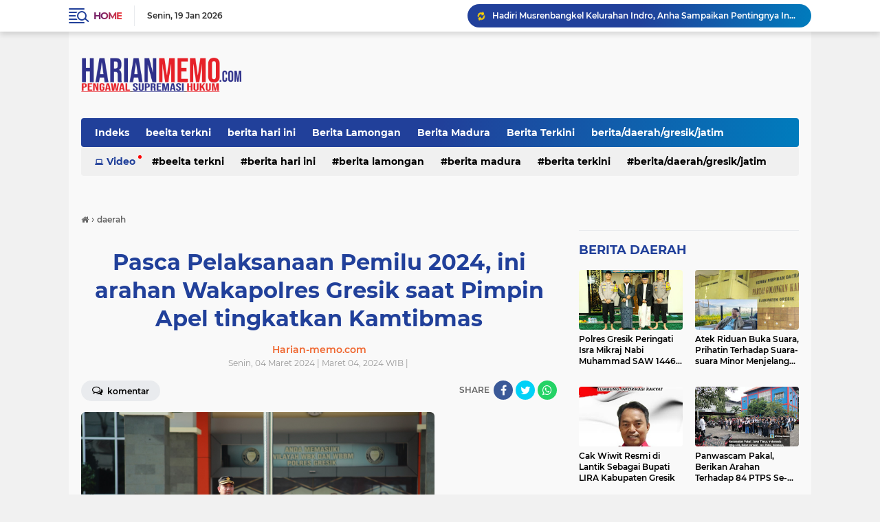

--- FILE ---
content_type: text/html; charset=utf-8
request_url: https://www.google.com/recaptcha/api2/aframe
body_size: 267
content:
<!DOCTYPE HTML><html><head><meta http-equiv="content-type" content="text/html; charset=UTF-8"></head><body><script nonce="IUbnXyYGt5tPwfhO4LvoHg">/** Anti-fraud and anti-abuse applications only. See google.com/recaptcha */ try{var clients={'sodar':'https://pagead2.googlesyndication.com/pagead/sodar?'};window.addEventListener("message",function(a){try{if(a.source===window.parent){var b=JSON.parse(a.data);var c=clients[b['id']];if(c){var d=document.createElement('img');d.src=c+b['params']+'&rc='+(localStorage.getItem("rc::a")?sessionStorage.getItem("rc::b"):"");window.document.body.appendChild(d);sessionStorage.setItem("rc::e",parseInt(sessionStorage.getItem("rc::e")||0)+1);localStorage.setItem("rc::h",'1768826943667');}}}catch(b){}});window.parent.postMessage("_grecaptcha_ready", "*");}catch(b){}</script></body></html>

--- FILE ---
content_type: text/javascript; charset=UTF-8
request_url: https://www.harian-memo.com/feeds/posts/default/-/tni-polri?orderby=published&alt=json-in-script&callback=labelthumbssidebar3
body_size: 31003
content:
// API callback
labelthumbssidebar3({"version":"1.0","encoding":"UTF-8","feed":{"xmlns":"http://www.w3.org/2005/Atom","xmlns$openSearch":"http://a9.com/-/spec/opensearchrss/1.0/","xmlns$blogger":"http://schemas.google.com/blogger/2008","xmlns$georss":"http://www.georss.org/georss","xmlns$gd":"http://schemas.google.com/g/2005","xmlns$thr":"http://purl.org/syndication/thread/1.0","id":{"$t":"tag:blogger.com,1999:blog-1711783685770582389"},"updated":{"$t":"2026-01-19T17:49:09.481+07:00"},"category":[{"term":"daerah"},{"term":"polri"},{"term":"tni - polri"},{"term":"berita hari ini"},{"term":"Berita Lamongan"},{"term":"Hukum \u0026 Kriminal"},{"term":"pemerintahan"},{"term":"Berita Terkini"},{"term":"nasional"},{"term":"pendidikan"},{"term":"tni-polri"},{"term":"beeita terkni"},{"term":"Gresik"},{"term":"kriminal"},{"term":"Jawa timur"},{"term":"lamongan"},{"term":"Hukum\u0026Kriminal"},{"term":"BeritaTerkini"},{"term":"Jatim"},{"term":"berita\/daerah\/gresik\/jatim"},{"term":"menganti"},{"term":"BeritaTerkini\/Daerah\/Gresik"},{"term":"Daerah\/Gresik"},{"term":"Olahraga"},{"term":"Tni"},{"term":"BeritaTerkini\/Daerah"},{"term":"BeritaTerkini\/Hukum\u0026Kriminal"},{"term":"BeritaTerkini\/Surabaya"},{"term":"PLN"},{"term":"Peristiwa"},{"term":"daerah\/gresik\/jatim"},{"term":"daerah\/jatim"},{"term":"kepala desa"},{"term":"kesehatan"},{"term":"otomotif"},{"term":"polres gresik"},{"term":"polri\/berita\/daerah\/tuban\/jatim"},{"term":"probolinggo"},{"term":"Berita Madura"},{"term":"BeritaTerkini\/Daerah\/Gresik\/Jatim"},{"term":"BeritaTerkini\/Daerah\/Lamongan\/Jatim"},{"term":"BeritaTerkini\/Daerah\/Sidoarjo"},{"term":"BeritaTerkini\/Daerah\/Surabaya"},{"term":"BeritaTerkini\/Daerah\/Tuban"},{"term":"Daerah\/BeritaTerkini\/Lamongan"},{"term":"Hukm \u0026 kriminal"},{"term":"Huku\u0026Kriminal"},{"term":"Hukum\u0026Kriminal\/BeritaTerkini\/PoldaJatim"},{"term":"Hukum\u0026Kriminal\/Daerah\/Surabaya"},{"term":"Hukum\u0026Kriminal\/Surabaya"},{"term":"Hukum\u0026Kriminal\/beritaterkini\/daerah\/tuban\/jatim"},{"term":"IklanTerkini\/Hpn2023\/Kalapas\/Sidoarjo\/Jatim"},{"term":"Nasional\/beritaterkini\/gresik\/jatim"},{"term":"Nataru"},{"term":"OlahRaga\/BeritaTerkini\/Tuban"},{"term":"Polri\/Nasional"},{"term":"Tni \u0026 Polri"},{"term":"Upt SDN 103 Jogodalu"},{"term":"berita\/daerah\/tuban\/jatim"},{"term":"beritautama\/polri\/daerah\/tuban\/jatim"},{"term":"camat wringinanom"},{"term":"cilacap"},{"term":"duduksampeyan"},{"term":"harian memo"},{"term":"ikan lele"},{"term":"kecamatan turi"},{"term":"kedamean"},{"term":"kepaladesa gempolkurung"},{"term":"ketahanan pangan nasional"},{"term":"lapas lamongan"},{"term":"maling motor"},{"term":"nasional\/beritaterkini\/sidoarjo"},{"term":"ngimbang"},{"term":"nusa kambangan"},{"term":"paciran"},{"term":"pemerintah"},{"term":"pemerintaha"},{"term":"pemwrintahan"},{"term":"polda jatim"},{"term":"polri\/berita\/daerah\/gresik\/jatim"},{"term":"polri\/beritaterkini\/daerah\/gresik"},{"term":"polri\/beritaterkini\/daerah\/surabaya"},{"term":"polri\/daerah\/gresik\/jatim"},{"term":"polsek duduksampeyan"},{"term":"ptsl"},{"term":"riau"},{"term":"smpn 1 mantup"},{"term":"tani - polri"},{"term":"truck"},{"term":"wadak kidul"},{"term":"wbl"}],"title":{"type":"text","$t":"HARIAN MEMO"},"subtitle":{"type":"html","$t":""},"link":[{"rel":"http://schemas.google.com/g/2005#feed","type":"application/atom+xml","href":"https:\/\/www.harian-memo.com\/feeds\/posts\/default"},{"rel":"self","type":"application/atom+xml","href":"https:\/\/www.blogger.com\/feeds\/1711783685770582389\/posts\/default\/-\/tni-polri?alt=json-in-script\u0026orderby=published"},{"rel":"alternate","type":"text/html","href":"https:\/\/www.harian-memo.com\/search\/label\/tni-polri"},{"rel":"hub","href":"http://pubsubhubbub.appspot.com/"},{"rel":"next","type":"application/atom+xml","href":"https:\/\/www.blogger.com\/feeds\/1711783685770582389\/posts\/default\/-\/tni-polri\/-\/tni-polri?alt=json-in-script\u0026start-index=26\u0026max-results=25\u0026orderby=published"}],"author":[{"name":{"$t":"Tim WebHoster"},"uri":{"$t":"http:\/\/www.blogger.com\/profile\/04202672104687212241"},"email":{"$t":"noreply@blogger.com"},"gd$image":{"rel":"http://schemas.google.com/g/2005#thumbnail","width":"32","height":"27","src":"\/\/blogger.googleusercontent.com\/img\/b\/R29vZ2xl\/AVvXsEitcqnZ0v0odlgECMdycafvXZziABOsXShFIID8g0FfG-sOUe5R6V8xRm69Y6F2t4CAysd_jeTh_FonMhP3aUsTsFra1Q_8V9EusCqPA5NZODDPvk_6Q6C3QbMtJnJJVSMo4RCzWcIgZbjy7UN0oY1TT-z_rqdQrHhVPP1drhsO_znEYg\/s220\/7b76416fc0d92cba9c5c43568ba5aab6.jpg"}}],"generator":{"version":"7.00","uri":"http://www.blogger.com","$t":"Blogger"},"openSearch$totalResults":{"$t":"30"},"openSearch$startIndex":{"$t":"1"},"openSearch$itemsPerPage":{"$t":"25"},"entry":[{"id":{"$t":"tag:blogger.com,1999:blog-1711783685770582389.post-2511507652226077603"},"published":{"$t":"2023-02-16T21:08:00.002+07:00"},"updated":{"$t":"2023-02-16T21:08:28.334+07:00"},"category":[{"scheme":"http://www.blogger.com/atom/ns#","term":"tni-polri"}],"title":{"type":"text","$t":"Pasukan Disiapkan untuk Tamu VVIP "},"content":{"type":"html","$t":"\u003Cdiv\u003E\u003Cdiv class=\"separator\" style=\"clear: both; text-align: center;\"\u003E\u003Ca href=\"https:\/\/blogger.googleusercontent.com\/img\/b\/R29vZ2xl\/AVvXsEijdDH5dD2fWSKl_a3R3IL-MKbzG5o2_Jn2vcQJGI65DhEIFilsFUP5HrFfiyoTH-TFJQvzyWWMRMq-KdUb0pi-IFK_QiF1caMBiFC-MlMHAq4pV3XR1Gxq9XmbvUR6mSSfmOvA1o0awok\/s1600\/IMG-20230216-WA0052.jpg\" imageanchor=\"1\" style=\"margin-left: 1em; margin-right: 1em;\"\u003E\u003Cimg src=\"https:\/\/blogger.googleusercontent.com\/img\/b\/R29vZ2xl\/AVvXsEijdDH5dD2fWSKl_a3R3IL-MKbzG5o2_Jn2vcQJGI65DhEIFilsFUP5HrFfiyoTH-TFJQvzyWWMRMq-KdUb0pi-IFK_QiF1caMBiFC-MlMHAq4pV3XR1Gxq9XmbvUR6mSSfmOvA1o0awok\/s1600\/IMG-20230216-WA0052.jpg\" border=\"0\" data-original-width=\"768\" data-original-height=\"513\" width=\"320\" height=\"213\"\u003E\u003C\/a\u003E\u003C\/div\u003E\u003Cbr\u003E\u003C\/div\u003E\u003Cdiv\u003E\u003Cspan style=\"font-size: 20px;\"\u003E\u003Ci\u003E\u003Cb\u003ESurabaya, Harian Memo\u003C\/b\u003E\u003C\/i\u003E - Komandan Korem 084\/BJ Brigjen TNI Terry Tresna Purnama, S.I.Kom.,M.M. memimpin apel gelar pasukan pengamanan VVIP menjelang kedatangan RI 1 di wilayah Surabaya dan Gresik. Apel gelar dilaksanakan di lapangan A. Yani Makodam V\/Brw Surabaya, Kamis (16\/2\/2023).\u003C\/span\u003E\u003C\/div\u003E\u003Cdiv\u003E\u003Cspan style=\"font-size: 20px;\"\u003E\u003Cbr\u003E\u003C\/span\u003E\u003C\/div\u003E\u003Cdiv\u003E\u003Cspan style=\"font-size: 20px;\"\u003EPasukan yang disiapkan dalam operasi pengamanan VVIP ini sebanyak 2.511 personel, terdiri-dari TNI, POLRI dan unsur pemerintah daerah. Dalam amanatnya Danrem 084\/BJ mengatakan, “Korem 084\/BJ selaku Satgas Pengamanan Wilayah pada kunjungan kerja RI 1 ini didukung oleh unsur-unsur dari Kepolisian, pemerintah daerah dan unsur pendukung lainya”.\u003C\/span\u003E\u003C\/div\u003E\u003Cdiv\u003E\u003Cspan style=\"font-size: 20px;\"\u003E\u003Cbr\u003E\u003C\/span\u003E\u003C\/div\u003E\u003Cdiv\u003E\u003Cspan style=\"font-size: 20px;\"\u003E“Melalui apel gelar ini, kita dapat mengetahui kesiapan personel dan materiil sesuai bidang dan tugas pokok masing-masing bagian sesuai protap pengamanan VVIP sehingga dalam pelaksanaanya tidak salah prosedur”, imbuhnya.\u003C\/span\u003E\u003C\/div\u003E\u003Cdiv\u003E\u003Cspan style=\"font-size: 20px;\"\u003E\u003Cbr\u003E\u003C\/span\u003E\u003C\/div\u003E\u003Cdiv\u003E\u003Cspan style=\"font-size: 20px;\"\u003ESelain itu, lanjut Brigjen TNI Terry dalam amanatnya mengatakan, “Apel gelar ini hendaknya dijadikan sebagai sarana untuk saling koordinasi antar unsur sehingga tidak terjadi kesalahan sekecil apapun di lapangan dan bila terjadi kendala dapat segera diantisipasi secara dini”, pungkasnya.\u003C\/span\u003E\u003C\/div\u003E\u003Cdiv\u003E\u003Cspan style=\"font-size: 20px;\"\u003E\u003Cbr\u003E\u003C\/span\u003E\u003C\/div\u003E\u003Cdiv\u003E\u003Cspan style=\"font-size: 20px;\"\u003ETurut hadir pada apel gelar tersebut para Kasi Kasrem 084\/BJ, Dansub Satgas Pamwil serta unsur Pemerintah daerah dan unsur pendukung lainya. \u003Ci\u003E\u003Cb\u003E(L4M\/50L)\u003C\/b\u003E\u003C\/i\u003E\u003C\/span\u003E\u003C\/div\u003E\u003Cdiv\u003E\u003Cspan style=\"font-size: 20px;\"\u003E\u003Ci\u003E\u003Cb\u003EEditor : Dony Dwi C\u003C\/b\u003E\u003C\/i\u003E\u003C\/span\u003E\u003C\/div\u003E"},"link":[{"rel":"replies","type":"application/atom+xml","href":"https:\/\/www.harian-memo.com\/feeds\/2511507652226077603\/comments\/default","title":"Posting Komentar"},{"rel":"replies","type":"text/html","href":"https:\/\/www.harian-memo.com\/2023\/02\/pasukan-disiapkan-untuk-tamu-vvip.html#comment-form","title":"0 Komentar"},{"rel":"edit","type":"application/atom+xml","href":"https:\/\/www.blogger.com\/feeds\/1711783685770582389\/posts\/default\/2511507652226077603"},{"rel":"self","type":"application/atom+xml","href":"https:\/\/www.blogger.com\/feeds\/1711783685770582389\/posts\/default\/2511507652226077603"},{"rel":"alternate","type":"text/html","href":"https:\/\/www.harian-memo.com\/2023\/02\/pasukan-disiapkan-untuk-tamu-vvip.html","title":"Pasukan Disiapkan untuk Tamu VVIP "}],"author":[{"name":{"$t":"Unknown"},"email":{"$t":"noreply@blogger.com"},"gd$image":{"rel":"http://schemas.google.com/g/2005#thumbnail","width":"16","height":"16","src":"https:\/\/img1.blogblog.com\/img\/b16-rounded.gif"}}],"media$thumbnail":{"xmlns$media":"http://search.yahoo.com/mrss/","url":"https:\/\/blogger.googleusercontent.com\/img\/b\/R29vZ2xl\/AVvXsEijdDH5dD2fWSKl_a3R3IL-MKbzG5o2_Jn2vcQJGI65DhEIFilsFUP5HrFfiyoTH-TFJQvzyWWMRMq-KdUb0pi-IFK_QiF1caMBiFC-MlMHAq4pV3XR1Gxq9XmbvUR6mSSfmOvA1o0awok\/s72-c\/IMG-20230216-WA0052.jpg","height":"72","width":"72"},"thr$total":{"$t":"0"}},{"id":{"$t":"tag:blogger.com,1999:blog-1711783685770582389.post-278168711653468868"},"published":{"$t":"2022-04-22T20:32:00.001+07:00"},"updated":{"$t":"2022-04-22T20:32:07.235+07:00"},"category":[{"scheme":"http://www.blogger.com/atom/ns#","term":"tni-polri"}],"title":{"type":"text","$t":"Ratusan Personel TNI - Polri di Gresik Amankan Operasi Ketupat Semeru2022 "},"content":{"type":"html","$t":"\u003Cdiv\u003E\u003Cdiv class=\"separator\" style=\"clear: both; text-align: center;\"\u003E\u003Ca href=\"https:\/\/blogger.googleusercontent.com\/img\/b\/R29vZ2xl\/AVvXsEi9ajM5RZDV6iEifdKxGKGEKP6Hkn8Xfu_DC3sxWII-jDP5QPRWHmOkvtYQrxyiqaKiSuOFPejKKmh4QuIlPNQ4vRcn9ClHLSVeUxMYTea-qVeHqkED-3iba7YEuj382CWrcSWWyvDQQYg\/s1600\/IMG-20220422-WA0024.jpg\" imageanchor=\"1\" style=\"margin-left: 1em; margin-right: 1em;\"\u003E\u003Cimg src=\"https:\/\/blogger.googleusercontent.com\/img\/b\/R29vZ2xl\/AVvXsEi9ajM5RZDV6iEifdKxGKGEKP6Hkn8Xfu_DC3sxWII-jDP5QPRWHmOkvtYQrxyiqaKiSuOFPejKKmh4QuIlPNQ4vRcn9ClHLSVeUxMYTea-qVeHqkED-3iba7YEuj382CWrcSWWyvDQQYg\/s1600\/IMG-20220422-WA0024.jpg\" border=\"0\" data-original-width=\"1280\" data-original-height=\"718\" width=\"320\" height=\"179\"\u003E\u003C\/a\u003E\u003C\/div\u003E\u003C\/div\u003E\u003Cdiv\u003EGresik, Harian Memo.Com - Kepolisian Resor (Polres) Gresik menggelar apel gelar pasukan Ketupat Semeru 2022 dalam rangka kesiapan pengamanan menjelang dan pasca Hari Raya Idul Fitri 1443 Hijriah, Jumat 22 April 2022. \u003C\/div\u003E\u003Cdiv\u003E\u003Cdiv class=\"separator\" style=\"clear: both; text-align: center;\"\u003E\u003Ca href=\"https:\/\/blogger.googleusercontent.com\/img\/b\/R29vZ2xl\/AVvXsEjv91Aqjqv35KkneuEAvXuFcExCzZl6AqH6I4d78wEGQqOcSNAPYpcsZcqYL8Dbqm-yYVgf6SURlgO2zaEz9NaTZqFPdm3MRIoVpsu2TloIcKWIFznJbcM-vXrMYLJXGm9ybfo2XY_1H88\/s1600\/IMG-20220422-WA0021.jpg\" imageanchor=\"1\" style=\"margin-left: 1em; margin-right: 1em;\"\u003E\u003Cimg src=\"https:\/\/blogger.googleusercontent.com\/img\/b\/R29vZ2xl\/AVvXsEjv91Aqjqv35KkneuEAvXuFcExCzZl6AqH6I4d78wEGQqOcSNAPYpcsZcqYL8Dbqm-yYVgf6SURlgO2zaEz9NaTZqFPdm3MRIoVpsu2TloIcKWIFznJbcM-vXrMYLJXGm9ybfo2XY_1H88\/s1600\/IMG-20220422-WA0021.jpg\" border=\"0\" data-original-width=\"1280\" data-original-height=\"853\" width=\"320\" height=\"213\"\u003E\u003C\/a\u003E\u003C\/div\u003E\u003C\/div\u003E\u003Cdiv\u003EOperasi ketupat melibatkan sejumlah instansi. Polres Gresik, Kodim 0817 Gresik, Dishub, Satpol PP, Kokam, Banser dan lainnya. \u003C\/div\u003E\u003Cdiv\u003E\u003Cdiv class=\"separator\" style=\"clear: both; text-align: center;\"\u003E\u003Ca href=\"https:\/\/blogger.googleusercontent.com\/img\/b\/R29vZ2xl\/AVvXsEhG_MZcyVqW75hRMWDec4tEga78bkpjwCt5SoYJyh97sHZ5aNZm2Xkly__WZghkoWJsEbgev6CPpX4ede7BT-ZKfK9l7lc2lwML0-ICsScdsR9Qn6G2OmMDQSuMR3zJcKKCStLpQzUf01A\/s1600\/IMG-20220422-WA0022.jpg\" imageanchor=\"1\" style=\"margin-left: 1em; margin-right: 1em;\"\u003E\u003Cimg src=\"https:\/\/blogger.googleusercontent.com\/img\/b\/R29vZ2xl\/AVvXsEhG_MZcyVqW75hRMWDec4tEga78bkpjwCt5SoYJyh97sHZ5aNZm2Xkly__WZghkoWJsEbgev6CPpX4ede7BT-ZKfK9l7lc2lwML0-ICsScdsR9Qn6G2OmMDQSuMR3zJcKKCStLpQzUf01A\/s1600\/IMG-20220422-WA0022.jpg\" border=\"0\" data-original-width=\"1280\" data-original-height=\"718\" width=\"320\" height=\"179\"\u003E\u003C\/a\u003E\u003C\/div\u003E\u003C\/div\u003E\u003Cdiv\u003ETotalnya ada 700 anggota. Diantaranya  286 Polres Gresik, sekitar 300 dari Kodim 0817\/Gresik. Lainnya dari instansi terkait. \u003C\/div\u003E\u003Cdiv\u003E\u003Cbr\u003E\u003C\/div\u003E\u003Cdiv\u003EKapolres Gresik AKBP Mochamad Nur Azis pada apel gelar pasukan Ops Ketupat 2022 yang berlangsung di halaman Mapolres Gresik. \u003C\/div\u003E\u003Cdiv\u003E\u003Cbr\u003E\u003C\/div\u003E\u003Cdiv\u003EAlumnus Akpol 2002 ini menegaskan setelah apel anggota langsung disebar. Ada tujuh pos berdiri di Kabupaten Gresik. Terdiri dari enam Pos Pengamanan (Pospam) dan satu Pos Pelayanan (Posyan). \u003C\/div\u003E\u003Cdiv\u003E\u003Cbr\u003E\u003C\/div\u003E\u003Cdiv\u003E\"Posyan di kawasan Bunder. Kami juga mengamankan di sejumlah titik diantaranya Sunan Giri, bandara di Bawean, pelabuhan KP3 dan terminal sunan giri,\" tegasnya. \u003C\/div\u003E\u003Cdiv\u003E\u003Cbr\u003E\u003C\/div\u003E\u003Cdiv\u003EPetugas gabungan melakukan operasi Ketupat Semeru 2022 mulai hari ini hingga 9 Mei mendatang. \u003C\/div\u003E\u003Cdiv\u003E\u003Cbr\u003E\u003C\/div\u003E\u003Cdiv\u003EKapolres berpesan agar anggota menjaga stamina dan kesehatan mental beserta fisik selama perjalanan Operasi, niatkan setiap pelaksanaan tugas sebagai ibadah kepada Tuhan YME. Kemudian lakukan deteksi dini terhadap dinamika dan fenomena yang berkembang sehingga dapat melakukan langkah-langkah pencegahan yang prediktif. \u003C\/div\u003E\u003Cdiv\u003E\u003Cbr\u003E\u003C\/div\u003E\u003Cdiv\u003E\"Laksanakan pengamanan secara profesional dan humanis, berikan pelayanan terbaik kepada masyarakat dimanapun dan kapanpun. Rekan- rekan adalah wujud representasi negara di tengah- tengah masyarakat,\" tutupnya.\u003Ci\u003E\u003Cb\u003E(yns)\u003C\/b\u003E\u003C\/i\u003E\u003C\/div\u003E\u003Cdiv\u003E\u003Ci\u003E\u003Cb\u003EEditor : Dony Dwi C\u003C\/b\u003E\u003C\/i\u003E\u003C\/div\u003E"},"link":[{"rel":"replies","type":"application/atom+xml","href":"https:\/\/www.harian-memo.com\/feeds\/278168711653468868\/comments\/default","title":"Posting Komentar"},{"rel":"replies","type":"text/html","href":"https:\/\/www.harian-memo.com\/2022\/04\/ratusan-personel-tni-polri-di-gresik.html#comment-form","title":"0 Komentar"},{"rel":"edit","type":"application/atom+xml","href":"https:\/\/www.blogger.com\/feeds\/1711783685770582389\/posts\/default\/278168711653468868"},{"rel":"self","type":"application/atom+xml","href":"https:\/\/www.blogger.com\/feeds\/1711783685770582389\/posts\/default\/278168711653468868"},{"rel":"alternate","type":"text/html","href":"https:\/\/www.harian-memo.com\/2022\/04\/ratusan-personel-tni-polri-di-gresik.html","title":"Ratusan Personel TNI - Polri di Gresik Amankan Operasi Ketupat Semeru2022 "}],"author":[{"name":{"$t":"Unknown"},"email":{"$t":"noreply@blogger.com"},"gd$image":{"rel":"http://schemas.google.com/g/2005#thumbnail","width":"16","height":"16","src":"https:\/\/img1.blogblog.com\/img\/b16-rounded.gif"}}],"media$thumbnail":{"xmlns$media":"http://search.yahoo.com/mrss/","url":"https:\/\/blogger.googleusercontent.com\/img\/b\/R29vZ2xl\/AVvXsEi9ajM5RZDV6iEifdKxGKGEKP6Hkn8Xfu_DC3sxWII-jDP5QPRWHmOkvtYQrxyiqaKiSuOFPejKKmh4QuIlPNQ4vRcn9ClHLSVeUxMYTea-qVeHqkED-3iba7YEuj382CWrcSWWyvDQQYg\/s72-c\/IMG-20220422-WA0024.jpg","height":"72","width":"72"},"thr$total":{"$t":"0"}},{"id":{"$t":"tag:blogger.com,1999:blog-1711783685770582389.post-3725811695163423962"},"published":{"$t":"2021-12-25T17:40:00.001+07:00"},"updated":{"$t":"2021-12-25T17:40:55.789+07:00"},"category":[{"scheme":"http://www.blogger.com/atom/ns#","term":"tni-polri"}],"title":{"type":"text","$t":"Ciptakan Kamtibmas Kondusif di Puncak Perayaan Natal, Polrestabes Surabaya Terjunkan Personil Brimob dan Marinir"},"content":{"type":"html","$t":"\u003Cdiv\u003E\u003Cdiv class=\"separator\" style=\"clear: both; text-align: center;\"\u003E\u003Ca href=\"https:\/\/blogger.googleusercontent.com\/img\/b\/R29vZ2xl\/AVvXsEgjj1ah1dJjtz8epjHWha02M5AVv3oB2AlcNST8P0fbfM_duT7zwT5KWwzw2k6JNpf6wRpCuqVWkzdchW3l9zymT4glO3NTV77HCA-1ualc4TRaxCxNBye3hb33b_eGShMMf28bdS9nA7E\/s1600\/IMG-20211225-WA0036.jpg\" imageanchor=\"1\" style=\"margin-left: 1em; margin-right: 1em;\"\u003E\u003Cimg src=\"https:\/\/blogger.googleusercontent.com\/img\/b\/R29vZ2xl\/AVvXsEgjj1ah1dJjtz8epjHWha02M5AVv3oB2AlcNST8P0fbfM_duT7zwT5KWwzw2k6JNpf6wRpCuqVWkzdchW3l9zymT4glO3NTV77HCA-1ualc4TRaxCxNBye3hb33b_eGShMMf28bdS9nA7E\/s1600\/IMG-20211225-WA0036.jpg\" border=\"0\" data-original-width=\"1280\" data-original-height=\"640\" width=\"320\" height=\"160\"\u003E\u003C\/a\u003E\u003C\/div\u003E\u003C\/div\u003E\u003Cdiv\u003ESurabaya, Harian Memo - Dalam rangka mengantisipasi gangguan keamanan dan ketertiban masyarakat, Polrestabes Surabaya melaksanakan Patroli Skala besar yang melibatkan 3 Pilar Kamtibmas sekaligus Bantuan Kendali Operasi (BKO) dari Sat Brimob Polda Jawa Timur dan Korps Marinir, Sabtu (25\/12\/21).\u003C\/div\u003E\u003Cdiv\u003E\u003Cdiv class=\"separator\" style=\"clear: both; text-align: center;\"\u003E\u003Ca href=\"https:\/\/blogger.googleusercontent.com\/img\/b\/R29vZ2xl\/AVvXsEhLg8plQ_sgoWEa8con8XWgKjPCPTHcWQkVonvQmySZvlvOYPLxX_pRjLsqXRuPLatK1byHdHCt8hdx49-0ppwoO6H3gmxwXNDATdRCgLHZLBDWYv84hmoh7q4LxFQxvMa4a15F8qiNREY\/s1600\/IMG-20211225-WA0038.jpg\" imageanchor=\"1\" style=\"margin-left: 1em; margin-right: 1em;\"\u003E\u003Cimg src=\"https:\/\/blogger.googleusercontent.com\/img\/b\/R29vZ2xl\/AVvXsEhLg8plQ_sgoWEa8con8XWgKjPCPTHcWQkVonvQmySZvlvOYPLxX_pRjLsqXRuPLatK1byHdHCt8hdx49-0ppwoO6H3gmxwXNDATdRCgLHZLBDWYv84hmoh7q4LxFQxvMa4a15F8qiNREY\/s1600\/IMG-20211225-WA0038.jpg\" border=\"0\" data-original-width=\"1280\" data-original-height=\"640\" width=\"320\" height=\"160\"\u003E\u003C\/a\u003E\u003C\/div\u003E\u003C\/div\u003E\u003Cdiv\u003EDalam patroli tersebut, petugas yang menggunakan kendaraan mengelilingi sejumlah kawasan di Wilayah Hukum Polrestabes Surabaya, terutama di tempat peribadatan serta pusat perbelanjaan dan tempat lainnya yang dianggap rawan.\u003C\/div\u003E\u003Cdiv\u003E\u003Cbr\u003E\u003C\/div\u003E\u003Cdiv\u003EDitemui dilokasi terpisah, Kapolrestabes Surabaya, Kombes Pol Akhmad Yusep Gunawan menyampaikan bahwa Patroli Skala Besar pada perayaan Natal 2021 di Kota Surabaya ini telah dimulai pada saat kegiatan Misa Natal tadi malam. \u003C\/div\u003E\u003Cdiv\u003E\u003Cbr\u003E\u003C\/div\u003E\u003Cdiv\u003E\"Hari ini kegiatan dilanjutkan dengan menerjunkan Personil Pengamanan baik di Pos Pengamanan maupun Patroli Skala Besar Gabungan TNI-Polri dan Pemerintah Kota Surabaya demi mewujudkan Kamtibmas yang aman dan Kondusif di Puncak Perayaan Natal 25 Desember 2021 ini,\" ujar Kombes Pol Akhmad Yusep Gunawan.\u003C\/div\u003E\u003Cdiv\u003E\u003Cbr\u003E\u003C\/div\u003E\u003Cdiv\u003EPatroli skala besar kali ini dibagi menjadi 3 kelompok besar yang terdiri dari TNI-Polri dan Pemerintah Kota Surabaya. Ketiganya dipimpin Perwira Pengendali dari Polrestabes Surabaya dengan Sasaran Pusat Peribadatan dalam hal ini Gereja yang Melaksanakan Misa Natal dan Pusat Perbelanjaan yang ramai dikunjungi masyarakat. \u003C\/div\u003E\u003Cdiv\u003E\u003Cbr\u003E\u003C\/div\u003E\u003Cdiv\u003EHarapan Kapolrestabes Surabaya, melalui Penempatan personil pengamanan dan Patroli skala besar ini dapat menciptakan kamtibmas yang aman dan Kondusif di Puncak Perayaan Natal hari ini. Sehingga masyarakat dapat melaksanakan aktivitasnya tanpa adanya kekhawatiran terhadap potensi gangguan kamtibmas dan hal-hal yang tidak diinginkan lainnya.\u003C\/div\u003E\u003Cdiv\u003E\u003Cbr\u003E\u003C\/div\u003E\u003Cdiv\u003E“Masalah keamanan Surabaya adalah tanggung jawab Kami dan seluruh masyarakat surabaya , untuk itu kami akan menjamin Surabaya aman dari segala bentuk gangguan keamanan agar masyarakat nyaman dalam beraktifitas.” Pungkasnya.(andk)\u003C\/div\u003E"},"link":[{"rel":"replies","type":"application/atom+xml","href":"https:\/\/www.harian-memo.com\/feeds\/3725811695163423962\/comments\/default","title":"Posting Komentar"},{"rel":"replies","type":"text/html","href":"https:\/\/www.harian-memo.com\/2021\/12\/ciptakan-kamtibmas-kondusif-di-puncak.html#comment-form","title":"0 Komentar"},{"rel":"edit","type":"application/atom+xml","href":"https:\/\/www.blogger.com\/feeds\/1711783685770582389\/posts\/default\/3725811695163423962"},{"rel":"self","type":"application/atom+xml","href":"https:\/\/www.blogger.com\/feeds\/1711783685770582389\/posts\/default\/3725811695163423962"},{"rel":"alternate","type":"text/html","href":"https:\/\/www.harian-memo.com\/2021\/12\/ciptakan-kamtibmas-kondusif-di-puncak.html","title":"Ciptakan Kamtibmas Kondusif di Puncak Perayaan Natal, Polrestabes Surabaya Terjunkan Personil Brimob dan Marinir"}],"author":[{"name":{"$t":"Unknown"},"email":{"$t":"noreply@blogger.com"},"gd$image":{"rel":"http://schemas.google.com/g/2005#thumbnail","width":"16","height":"16","src":"https:\/\/img1.blogblog.com\/img\/b16-rounded.gif"}}],"media$thumbnail":{"xmlns$media":"http://search.yahoo.com/mrss/","url":"https:\/\/blogger.googleusercontent.com\/img\/b\/R29vZ2xl\/AVvXsEgjj1ah1dJjtz8epjHWha02M5AVv3oB2AlcNST8P0fbfM_duT7zwT5KWwzw2k6JNpf6wRpCuqVWkzdchW3l9zymT4glO3NTV77HCA-1ualc4TRaxCxNBye3hb33b_eGShMMf28bdS9nA7E\/s72-c\/IMG-20211225-WA0036.jpg","height":"72","width":"72"},"thr$total":{"$t":"0"}},{"id":{"$t":"tag:blogger.com,1999:blog-1711783685770582389.post-3358968297218625046"},"published":{"$t":"2021-10-17T07:57:00.001+07:00"},"updated":{"$t":"2021-10-17T08:00:12.695+07:00"},"category":[{"scheme":"http://www.blogger.com/atom/ns#","term":"tni-polri"}],"title":{"type":"text","$t":"Tekan Penyebaran Covid 19,TNI-Polri Dan Satpol PP Bersinergi Melaksanakan Operasi Yustisi"},"content":{"type":"html","$t":"\u003Cdiv\u003E\u003Cdiv class=\"separator\" style=\"clear: both; text-align: center;\"\u003E\u003Ctable align=\"center\" cellpadding=\"0\" cellspacing=\"0\" class=\"tr-caption-container\" style=\"margin-left: auto; margin-right: auto; text-align: center;\"\u003E\u003Ctbody\u003E\u003Ctr\u003E\u003Ctd style=\"text-align: center;\"\u003E\u003Ca href=\"https:\/\/blogger.googleusercontent.com\/img\/b\/R29vZ2xl\/AVvXsEhnITA8XiYnKWNE8YVqWa85x4ZD5B9HZYBCmcfdCo6bOj8gtKwk8kxdD5OYh5DOmisSYHe1w84G8IGq9SarRcIx_mWwzIhwS7AM5CLv22XPQULtU1sgJ4gPwj0thVoKI_TFek1L1zH70y8\/s1600\/IMG-20211017-WA0004.jpg\" imageanchor=\"1\" style=\"margin-left: auto; margin-right: auto;\"\u003E\u003Cimg src=\"https:\/\/blogger.googleusercontent.com\/img\/b\/R29vZ2xl\/AVvXsEhnITA8XiYnKWNE8YVqWa85x4ZD5B9HZYBCmcfdCo6bOj8gtKwk8kxdD5OYh5DOmisSYHe1w84G8IGq9SarRcIx_mWwzIhwS7AM5CLv22XPQULtU1sgJ4gPwj0thVoKI_TFek1L1zH70y8\/s1600\/IMG-20211017-WA0004.jpg\" border=\"0\" data-original-width=\"1600\" data-original-height=\"1200\" width=\"320\" height=\"240\" class=\" \" title=\"\" alt=\"\"\u003E\u003C\/a\u003E\u003C\/td\u003E\u003C\/tr\u003E\u003Ctr\u003E\u003Ctd class=\"tr-caption\" style=\"text-align: center;\"\u003Eket : foto Suko Cafe\u003C\/td\u003E\u003C\/tr\u003E\u003C\/tbody\u003E\u003C\/table\u003E\u003C\/div\u003E\u003C\/div\u003E\u003Cdiv\u003EGresik, Harian Memo.Com - Dalam rangka mencegah penyebaran Covid–19 di Kabupaten Gresik, Personil gabungan TNI Polri dan Satpol PP melaksanakan operasi yustisi, Sabtu, (16\/10\/2021).\u003C\/div\u003E\u003Cdiv\u003E\u003Cbr\u003E\u003C\/div\u003E\u003Cdiv\u003EDipimpin Kasat Polair AKP Poerlaksono selaku pawas, Giat yustisi di mulai pukul 20.00 sampai dengan pukul 22.00. Wib, di terminal Bunder Gresik. \u003C\/div\u003E\u003Cdiv\u003E\u003Cdiv class=\"separator\" style=\"clear: both; text-align: center;\"\u003E\u003Ca href=\"https:\/\/blogger.googleusercontent.com\/img\/b\/R29vZ2xl\/AVvXsEjZLpVegeNUVs3c8GakYt-8tRjKRqZh9zeBUTDUiwWV1UwYAm3q3EcYVn9ob_H1kl40a6_BiB7Cv__ydrh5cFVNIz6cVdB1sKLaGTcyPVcakqzOltk5qL1AjSvaO57oQ1YZRI4sN6cQCXg\/s1600\/IMG-20211017-WA0005.jpg\" imageanchor=\"1\" style=\"margin-left: 1em; margin-right: 1em;\"\u003E\u003Cimg src=\"https:\/\/blogger.googleusercontent.com\/img\/b\/R29vZ2xl\/AVvXsEjZLpVegeNUVs3c8GakYt-8tRjKRqZh9zeBUTDUiwWV1UwYAm3q3EcYVn9ob_H1kl40a6_BiB7Cv__ydrh5cFVNIz6cVdB1sKLaGTcyPVcakqzOltk5qL1AjSvaO57oQ1YZRI4sN6cQCXg\/s1600\/IMG-20211017-WA0005.jpg\" border=\"0\" data-original-width=\"1600\" data-original-height=\"1200\" width=\"320\" height=\"240\"\u003E\u003C\/a\u003E\u003C\/div\u003E\u003C\/div\u003E\u003Cdiv\u003EKapolres Gresik AKBP Mochamad nur azis,SH,SIK,MSi.,melaui Kasat Polair AKP Poerlaksono selaku pawas  menerangkan dengan diadakanya operasi yustisi dengan tujuan untuk menyadarkan warga masyarakat mematuhi prokokol kesehatan,selalu menggunakan masker bila keluar rumah,mencuci tangan dengan sabun,menjaga jarak,hindari kerumunan,membatasi mobilitas dan hindari makan bersama guna memutus mata rantai penyebaran Covid-19 di wilayah  Kabupaten Gresik.\u003C\/div\u003E\u003Cdiv\u003E\u003Cbr\u003E\u003C\/div\u003E\u003Cdiv\u003E\"Operasi Yustisi disamping penegakan disiplin prokes juga memberikan himbauan dan pemahaman kepada masyarakat mengenai wabah covid 19 yang sampai saat ini belum berakhir,\" \u003C\/div\u003E\u003Cdiv\u003E\u003Cdiv class=\"separator\" style=\"clear: both; text-align: center;\"\u003E\u003Ca href=\"https:\/\/blogger.googleusercontent.com\/img\/b\/R29vZ2xl\/AVvXsEgIQuRw4p0z-mOSgTLhDbbE5gtFd1-oC88287CX1xxXMcgr8QDNkME9FaDdj1o4sMF8kOsdQHlksz6DXjKMjedh1tGaoOU125b6Zg_m_HED1uyReQ6A2WmJ-F578M_DQtPQX-MCO_7BrIg\/s1600\/IMG-20211017-WA0003.jpg\" imageanchor=\"1\" style=\"margin-left: 1em; margin-right: 1em;\"\u003E\u003Cimg src=\"https:\/\/blogger.googleusercontent.com\/img\/b\/R29vZ2xl\/AVvXsEgIQuRw4p0z-mOSgTLhDbbE5gtFd1-oC88287CX1xxXMcgr8QDNkME9FaDdj1o4sMF8kOsdQHlksz6DXjKMjedh1tGaoOU125b6Zg_m_HED1uyReQ6A2WmJ-F578M_DQtPQX-MCO_7BrIg\/s1600\/IMG-20211017-WA0003.jpg\" border=\"0\" data-original-width=\"1600\" data-original-height=\"1200\" width=\"320\" height=\"240\"\u003E\u003C\/a\u003E\u003C\/div\u003E\u003C\/div\u003E\u003Cdiv\u003EDalam kegiatan ops yustisi tersebut memberikan teguran kepada pemilik kafe Suko dan cafe Gagak Sakti lokasi di  jl Kh Safi'i Desa Dahanrejo Kebomas yang kedapatan melanggar prokes.\u003C\/div\u003E\u003Cdiv\u003E\u003Cbr\u003E\u003C\/div\u003E\u003Cdiv\u003E\"Operasi Yustisi berdampak menciptakan kepatuhan warga guna turut serta mencegah penyebaran Virus Corona dan melaksanakan prokes Covid-19 di wilayah Kabupaten Gresik,\" ucap Kapolres. (yns\/red)\u003C\/div\u003E"},"link":[{"rel":"replies","type":"application/atom+xml","href":"https:\/\/www.harian-memo.com\/feeds\/3358968297218625046\/comments\/default","title":"Posting Komentar"},{"rel":"replies","type":"text/html","href":"https:\/\/www.harian-memo.com\/2021\/10\/tekan-penyebaran-covid-19tni-polri-dan.html#comment-form","title":"0 Komentar"},{"rel":"edit","type":"application/atom+xml","href":"https:\/\/www.blogger.com\/feeds\/1711783685770582389\/posts\/default\/3358968297218625046"},{"rel":"self","type":"application/atom+xml","href":"https:\/\/www.blogger.com\/feeds\/1711783685770582389\/posts\/default\/3358968297218625046"},{"rel":"alternate","type":"text/html","href":"https:\/\/www.harian-memo.com\/2021\/10\/tekan-penyebaran-covid-19tni-polri-dan.html","title":"Tekan Penyebaran Covid 19,TNI-Polri Dan Satpol PP Bersinergi Melaksanakan Operasi Yustisi"}],"author":[{"name":{"$t":"Unknown"},"email":{"$t":"noreply@blogger.com"},"gd$image":{"rel":"http://schemas.google.com/g/2005#thumbnail","width":"16","height":"16","src":"https:\/\/img1.blogblog.com\/img\/b16-rounded.gif"}}],"media$thumbnail":{"xmlns$media":"http://search.yahoo.com/mrss/","url":"https:\/\/blogger.googleusercontent.com\/img\/b\/R29vZ2xl\/AVvXsEhnITA8XiYnKWNE8YVqWa85x4ZD5B9HZYBCmcfdCo6bOj8gtKwk8kxdD5OYh5DOmisSYHe1w84G8IGq9SarRcIx_mWwzIhwS7AM5CLv22XPQULtU1sgJ4gPwj0thVoKI_TFek1L1zH70y8\/s72-c\/IMG-20211017-WA0004.jpg","height":"72","width":"72"},"thr$total":{"$t":"0"}},{"id":{"$t":"tag:blogger.com,1999:blog-1711783685770582389.post-4259186209324842599"},"published":{"$t":"2021-10-12T14:31:00.001+07:00"},"updated":{"$t":"2021-10-12T14:31:41.171+07:00"},"category":[{"scheme":"http://www.blogger.com/atom/ns#","term":"nasional"},{"scheme":"http://www.blogger.com/atom/ns#","term":"tni-polri"}],"title":{"type":"text","$t":"Presiden Jokowi Melakukan Peletakan Batu Pertama Pembangunan Smelter PT. Freeport di Gresik"},"content":{"type":"html","$t":"\u003Cdiv\u003E\u003Cdiv class=\"separator\" style=\"clear: both; text-align: center;\"\u003E\u003Ca href=\"https:\/\/blogger.googleusercontent.com\/img\/b\/R29vZ2xl\/AVvXsEhh2liKulti3t7vbZVJ2k4tuUY2mmzAl1MKsDNBPwSwE7tkNGkkAwaEta3T_el_Lp7_WAZyENAmz0E3s50nhE5WzJuc6M4L5Jq-HR3rW4POq_4gFWlb3_IndtLqkWtOCXkstuuAjjuUtzQ\/s1600\/IMG-20211012-WA0019.jpg\" imageanchor=\"1\" style=\"margin-left: 1em; margin-right: 1em;\"\u003E\u003Cimg src=\"https:\/\/blogger.googleusercontent.com\/img\/b\/R29vZ2xl\/AVvXsEhh2liKulti3t7vbZVJ2k4tuUY2mmzAl1MKsDNBPwSwE7tkNGkkAwaEta3T_el_Lp7_WAZyENAmz0E3s50nhE5WzJuc6M4L5Jq-HR3rW4POq_4gFWlb3_IndtLqkWtOCXkstuuAjjuUtzQ\/s1600\/IMG-20211012-WA0019.jpg\" border=\"0\" data-original-width=\"684\" data-original-height=\"515\" width=\"320\" height=\"240\"\u003E\u003C\/a\u003E\u003C\/div\u003E\u003C\/div\u003E\u003Cdiv\u003EGresik, Harian Memo - Presiden RI Joko Widodo melakukan peletakan batu pertama (groundbreaking) pembangungan smelter PT Freeport Indonesia di Kawasan Ekonomi Khusus Java Integrated Industrial and Port Estate (KEK JIIPE) Kabupaten Gresik, Selasa (12\/10\/2021).\u003C\/div\u003E\u003Cdiv\u003E\u003Cbr\u003E\u003C\/div\u003E\u003Cdiv\u003EOrang nomor 1 di Indonesia itu didampingi Menteri BUMN Erick Tohir, Sekretaris Kabinet Pramono Anung dan rombongan. Rombongan RI 1 tiba setelah bertolak dari Pangkalan Udara Halim Perdana Kusuma menaiki pesawat kepresidenan.\u003C\/div\u003E\u003Cdiv\u003E\u003Cbr\u003E\u003C\/div\u003E\u003Cdiv\u003EDijelaskan, smelter PT Freeport Indonesia ini dibangun dengan desaik single line terbesar di dunia. Karena mampu mengolah hingga 1,7 juta ton konsentrat tembaga per tahun.\u003C\/div\u003E\u003Cdiv\u003E\u003Cbr\u003E\u003C\/div\u003E\u003Cdiv\u003ESmelter tersebut berdiri di atas lahan seluas 103 hektar. Dengan nilai investasi yang fantastis yakni USD 3 miliar atau Rp. 42 triliun.\u003C\/div\u003E\u003Cdiv\u003E\u003Cbr\u003E\u003C\/div\u003E\u003Cdiv\u003EKehadiran smelter ini diharapkan bisa menjadi daya tari bagi industri atau investor lain. Sehingga mendukung pertumbuhan perekonomian di Indonesia.\u003C\/div\u003E\u003Cdiv\u003E\u003Cbr\u003E\u003C\/div\u003E\u003Cdiv\u003E\"Saya berharap kehadiran PT Freeport Indonesia di kawasan ekonomi khusus di Gresik ini akan menjadi daya tarik bagi industri - industri lain untuk masuk ke sini. Khususnya industri turunan tembaga untuk ikut berinvestasi di sini,\" tegasnya.\u003C\/div\u003E\u003Cdiv\u003E\u003Cbr\u003E\u003C\/div\u003E\u003Cdiv\u003ESementara Kapolres Gresik AKBP Mochamad nur azis, SH, SIK, MSi., mendukung pembangunan smelter PT. Freeport di kota pudak. Pihaknya siap menjamin keamanan kamtibmas.(yns\/red)\u003C\/div\u003E"},"link":[{"rel":"replies","type":"application/atom+xml","href":"https:\/\/www.harian-memo.com\/feeds\/4259186209324842599\/comments\/default","title":"Posting Komentar"},{"rel":"replies","type":"text/html","href":"https:\/\/www.harian-memo.com\/2021\/10\/presiden-jokowi-melakukan-peletakan.html#comment-form","title":"0 Komentar"},{"rel":"edit","type":"application/atom+xml","href":"https:\/\/www.blogger.com\/feeds\/1711783685770582389\/posts\/default\/4259186209324842599"},{"rel":"self","type":"application/atom+xml","href":"https:\/\/www.blogger.com\/feeds\/1711783685770582389\/posts\/default\/4259186209324842599"},{"rel":"alternate","type":"text/html","href":"https:\/\/www.harian-memo.com\/2021\/10\/presiden-jokowi-melakukan-peletakan.html","title":"Presiden Jokowi Melakukan Peletakan Batu Pertama Pembangunan Smelter PT. Freeport di Gresik"}],"author":[{"name":{"$t":"Unknown"},"email":{"$t":"noreply@blogger.com"},"gd$image":{"rel":"http://schemas.google.com/g/2005#thumbnail","width":"16","height":"16","src":"https:\/\/img1.blogblog.com\/img\/b16-rounded.gif"}}],"media$thumbnail":{"xmlns$media":"http://search.yahoo.com/mrss/","url":"https:\/\/blogger.googleusercontent.com\/img\/b\/R29vZ2xl\/AVvXsEhh2liKulti3t7vbZVJ2k4tuUY2mmzAl1MKsDNBPwSwE7tkNGkkAwaEta3T_el_Lp7_WAZyENAmz0E3s50nhE5WzJuc6M4L5Jq-HR3rW4POq_4gFWlb3_IndtLqkWtOCXkstuuAjjuUtzQ\/s72-c\/IMG-20211012-WA0019.jpg","height":"72","width":"72"},"thr$total":{"$t":"0"}},{"id":{"$t":"tag:blogger.com,1999:blog-1711783685770582389.post-1972922483617940003"},"published":{"$t":"2021-10-11T21:42:00.001+07:00"},"updated":{"$t":"2021-10-11T21:42:27.054+07:00"},"category":[{"scheme":"http://www.blogger.com/atom/ns#","term":"tni-polri"}],"title":{"type":"text","$t":"Dalam Rangka Pengamanan VVIP Kunjungan Kerja Presiden RI ke Pelabuhan JIIPE, Polres Gresik Ikuti Apel Gelar Pasukan"},"content":{"type":"html","$t":"\u003Cdiv\u003E\u003Cdiv class=\"separator\" style=\"clear: both; text-align: center;\"\u003E\u003Ca href=\"https:\/\/blogger.googleusercontent.com\/img\/b\/R29vZ2xl\/AVvXsEgHnbUWMVhN6FY38OWCOrcl25X1ZmJ7NtrvbAppCqyzd9I2LQXx9tfBJW6v87XRIDNSTWCP_EanfE_t0xfnicJUHHk2aCPNjM_4YET2aBkVPFj1iLfKS1s9k29Z-z53p1cp9ezJ6shDCZ4\/s1600\/IMG-20211011-WA0042.jpg\" imageanchor=\"1\" style=\"margin-left: 1em; margin-right: 1em;\"\u003E\u003Cimg src=\"https:\/\/blogger.googleusercontent.com\/img\/b\/R29vZ2xl\/AVvXsEgHnbUWMVhN6FY38OWCOrcl25X1ZmJ7NtrvbAppCqyzd9I2LQXx9tfBJW6v87XRIDNSTWCP_EanfE_t0xfnicJUHHk2aCPNjM_4YET2aBkVPFj1iLfKS1s9k29Z-z53p1cp9ezJ6shDCZ4\/s1600\/IMG-20211011-WA0042.jpg\" border=\"0\" data-original-width=\"1280\" data-original-height=\"853\" width=\"320\" height=\"213\"\u003E\u003C\/a\u003E\u003C\/div\u003E\u003C\/div\u003E\u003Cdiv\u003EGresik, Harian Memo - Polres Gresik mengikuti apel gelar pasukan dalam rangka pengamanan VVIP Kunjungan Kerja Presiden RI di Pelabuhan JIIPE Kabupaten Gresik. Senin (11\/10\/2021)\u003C\/div\u003E\u003Cdiv\u003E\u003Cbr\u003E\u003C\/div\u003E\u003Cdiv\u003EKegiatan Apel gelar pasukan tersebut dilaksanakan di lapangan Pemkab Gresik dan dipimpin oleh Kepala Staf Korem KOLONEL Inf Rustiawan. \u003C\/div\u003E\u003Cdiv\u003E\u003Cdiv class=\"separator\" style=\"clear: both; text-align: center;\"\u003E\u003Ca href=\"https:\/\/blogger.googleusercontent.com\/img\/b\/R29vZ2xl\/AVvXsEhg6DsXkL_lm8Iu0PGsm5SQkP96bGp618QilfnC2Ft5XWFX2B3qEHKSmH9FA9MLfoJTTw2xOHzk0mQg828dz-2cDbCRVboumZAbxybyOqcpL89J0lPLc5I1tLtSrQ-xVcBBU0DeOS7hao8\/s1600\/IMG-20211011-WA0041.jpg\" imageanchor=\"1\" style=\"margin-left: 1em; margin-right: 1em;\"\u003E\u003Cimg src=\"https:\/\/blogger.googleusercontent.com\/img\/b\/R29vZ2xl\/AVvXsEhg6DsXkL_lm8Iu0PGsm5SQkP96bGp618QilfnC2Ft5XWFX2B3qEHKSmH9FA9MLfoJTTw2xOHzk0mQg828dz-2cDbCRVboumZAbxybyOqcpL89J0lPLc5I1tLtSrQ-xVcBBU0DeOS7hao8\/s1600\/IMG-20211011-WA0041.jpg\" border=\"0\" data-original-width=\"1280\" data-original-height=\"853\" width=\"320\" height=\"213\"\u003E\u003C\/a\u003E\u003C\/div\u003E\u003C\/div\u003E\u003Cdiv\u003EHadir dalam Apel gelar pasukan tersebut Kapolres Gresik AKBP Muchamad nur azis, Bupati Gresik H.Fandi akhmad,Dandim 0817 Gresik LETKOL Inf.Taufik ismail,dan Dandim 0816 LETKOL Inf.Mohammad iswan nusinusi. \u003C\/div\u003E\u003Cdiv\u003E\u003Cbr\u003E\u003C\/div\u003E\u003Cdiv\u003ESementara pasukan pengamanan yang terlibat antara lain; 1 Tim Matan Yonif Raider 500\/SKT, 1 Tim Sniper Yonif Raider 500\/SKT, 2 SST Yonmek 516\/CY, 1 Tim Food Sec Kesdam brawijaya, Unsur Wan TNI, Inteldam, 1 Unit Anoa Yonmek 516\/CY, 1 Tim Secdoor Zipur 5, 1 Tim Jihandak Zipur 5, 2 SST Kodim 0817\/Gresik, Unsur Denpom V\/4, 2 SST Marinir, 1 Pleton Brimob dan 2 SST Dalmas Polres Gresik.\u003C\/div\u003E\u003Cdiv\u003E\u003Cbr\u003E\u003C\/div\u003E\u003Cdiv\u003EKapolres Gresik AKBP Mochamad nur azis,SH,SIK,MSi., menyampaikan maksud dan tujuan dilaksanakan apel gelar pasukan untuk meyakinkan kesiapan setiap personel yang melaksanakan pengamanan kunjungan Presiden Republik Indonesia. \u003C\/div\u003E\u003Cdiv\u003E\u003Cbr\u003E\u003C\/div\u003E\u003Cdiv\u003E“Setiap personil pengamanan harus sudah siap dan mampu menangani setiap perkembangan situasi di lapangan”,tutur Kapolres\u003C\/div\u003E\u003Cdiv\u003E\u003Cbr\u003E\u003C\/div\u003E\u003Cdiv\u003E“Selain itu, agar masing-masing personel sudah memahami tugasnya, dan juga untuk mengecek kesiapan”,terang Kapolres\u003C\/div\u003E\u003Cdiv\u003E\u003Cbr\u003E\u003C\/div\u003E\u003Cdiv\u003E“Personel yang melaksanakan pengamanan, telah diploting dititik-titik yang telah ditentukan”, tutup Kapolres.(yns\/red)\u003C\/div\u003E"},"link":[{"rel":"replies","type":"application/atom+xml","href":"https:\/\/www.harian-memo.com\/feeds\/1972922483617940003\/comments\/default","title":"Posting Komentar"},{"rel":"replies","type":"text/html","href":"https:\/\/www.harian-memo.com\/2021\/10\/dalam-rangka-pengamanan-vvip-kunjungan.html#comment-form","title":"0 Komentar"},{"rel":"edit","type":"application/atom+xml","href":"https:\/\/www.blogger.com\/feeds\/1711783685770582389\/posts\/default\/1972922483617940003"},{"rel":"self","type":"application/atom+xml","href":"https:\/\/www.blogger.com\/feeds\/1711783685770582389\/posts\/default\/1972922483617940003"},{"rel":"alternate","type":"text/html","href":"https:\/\/www.harian-memo.com\/2021\/10\/dalam-rangka-pengamanan-vvip-kunjungan.html","title":"Dalam Rangka Pengamanan VVIP Kunjungan Kerja Presiden RI ke Pelabuhan JIIPE, Polres Gresik Ikuti Apel Gelar Pasukan"}],"author":[{"name":{"$t":"Unknown"},"email":{"$t":"noreply@blogger.com"},"gd$image":{"rel":"http://schemas.google.com/g/2005#thumbnail","width":"16","height":"16","src":"https:\/\/img1.blogblog.com\/img\/b16-rounded.gif"}}],"media$thumbnail":{"xmlns$media":"http://search.yahoo.com/mrss/","url":"https:\/\/blogger.googleusercontent.com\/img\/b\/R29vZ2xl\/AVvXsEgHnbUWMVhN6FY38OWCOrcl25X1ZmJ7NtrvbAppCqyzd9I2LQXx9tfBJW6v87XRIDNSTWCP_EanfE_t0xfnicJUHHk2aCPNjM_4YET2aBkVPFj1iLfKS1s9k29Z-z53p1cp9ezJ6shDCZ4\/s72-c\/IMG-20211011-WA0042.jpg","height":"72","width":"72"},"thr$total":{"$t":"0"}},{"id":{"$t":"tag:blogger.com,1999:blog-1711783685770582389.post-4800135406293147213"},"published":{"$t":"2021-10-08T17:16:00.001+07:00"},"updated":{"$t":"2021-10-08T17:16:52.636+07:00"},"category":[{"scheme":"http://www.blogger.com/atom/ns#","term":"tni-polri"}],"title":{"type":"text","$t":"TNI Polri Bersinergi Sukseskan Program Percepatan Vaksinasi Tingkat Desa"},"content":{"type":"html","$t":"\u003Cdiv\u003E\u003Cdiv class=\"separator\" style=\"clear: both; text-align: center;\"\u003E\u003Cdiv class=\"separator\" style=\"clear: both; text-align: center;\"\u003E\u003Ca href=\"https:\/\/blogger.googleusercontent.com\/img\/b\/R29vZ2xl\/AVvXsEiLXP7FrNns6H0xCGgjpDEScO8QL6EjYlc4N0n13qO8fzYqW4aIp9xrtJHipH9U_KKose9JzztyjCjIkhaau8fig_q3qemkSd24Qp5RRwc4TzqUBJVh2Fpqw0NG9Qs2MCOyZhKhcSy-0Pg\/s1600\/IMG-20211008-WA0024.jpg\" imageanchor=\"1\" style=\"margin-left: 1em; margin-right: 1em;\"\u003E\u003Cimg src=\"https:\/\/blogger.googleusercontent.com\/img\/b\/R29vZ2xl\/AVvXsEiLXP7FrNns6H0xCGgjpDEScO8QL6EjYlc4N0n13qO8fzYqW4aIp9xrtJHipH9U_KKose9JzztyjCjIkhaau8fig_q3qemkSd24Qp5RRwc4TzqUBJVh2Fpqw0NG9Qs2MCOyZhKhcSy-0Pg\/s1600\/IMG-20211008-WA0024.jpg\" border=\"0\" data-original-width=\"1282\" data-original-height=\"1080\" width=\"320\" height=\"269\" class=\" imageResizeTarget\"\u003E\u003C\/a\u003E\u003C\/div\u003E\u003C\/div\u003E\u003C\/div\u003E\u003Cdiv\u003EGresik, Harian Memo  -  Mendukung Program percepatan vaksinasi Covid-19 dengan sasaran kalangan pelajar terus dilakukan khsusnya di wilayah hukum Polsek Kedamean Kec. Kedamean Kababupaten Gresik. \u003C\/div\u003E\u003Cdiv\u003E\u003Cbr\u003E\u003C\/div\u003E\u003Cdiv\u003EPercepatan vaksinasi kali ini bertempat di balai Desa Banyuurip melalui Gerai Vaksin Presisi, kali ini siswa dari MTS Ihyaul Ulum Miru sebanyak 560 siswa\/siswi dari kelas 7,8, dan 9 ikut melaksanakan penyuntikan Vaksinasi.Jumat(08-10-2021)\u003C\/div\u003E\u003Cdiv\u003E\u003Cbr\u003E\u003C\/div\u003E\u003Cdiv\u003EKegiatan vaksinasi kepada pelajar di Kec. Kedamean akan terus dilakukan dengan sistem bergilir. Melalui langkah ini dukungan dari wali siswa sangat penting agar mengizinkan anaknya untuk berpartisipasi pada vaksinasi.\u003C\/div\u003E\u003Cdiv\u003E\u003Cbr\u003E\u003C\/div\u003E\u003Cdiv\u003EKapolres Gresik AKBP Mochamad Nur Azis S.H., S.I.K., M.Si. melalui Kapolsek Kedamean AKP H. Ali Syaiful S.H. M.H. menyampaikan, program vaksinasi yang dilakukan ini sebagai bentuk dukungan kepada pemerintah dalam percepatan vaksinasi,guna mencapai herd immunity masyarakat khususnya pelajar yang ada di wilayah Kedamean. \u003C\/div\u003E\u003Cdiv\u003E\u003Cbr\u003E\u003C\/div\u003E\u003Cdiv\u003ESementara Kepala sekolah MTs Ihyaul Ulum Hasan Bisri mengucapkan terimakasih kepada Pemerintah maupun TNI Polri yang telah melakukan vaksinasi kepada anak didik kami,semoga pademi covid 19 cepat berakhir.\u003C\/div\u003E\u003Cdiv\u003E\u003Cbr\u003E\u003C\/div\u003E\u003Cdiv\u003EKapolsek menambahkan Kegiatan serbuan vaksinasi perlu terus dilakukan kepada pelajar. Mengingat saat ini sudah dilangsungkan pembelajaran tatap muka (PTM),\" ucapnya,(yns)\u003C\/div\u003E"},"link":[{"rel":"replies","type":"application/atom+xml","href":"https:\/\/www.harian-memo.com\/feeds\/4800135406293147213\/comments\/default","title":"Posting Komentar"},{"rel":"replies","type":"text/html","href":"https:\/\/www.harian-memo.com\/2021\/10\/tni-polri-bersinergi-sukseskan-program.html#comment-form","title":"0 Komentar"},{"rel":"edit","type":"application/atom+xml","href":"https:\/\/www.blogger.com\/feeds\/1711783685770582389\/posts\/default\/4800135406293147213"},{"rel":"self","type":"application/atom+xml","href":"https:\/\/www.blogger.com\/feeds\/1711783685770582389\/posts\/default\/4800135406293147213"},{"rel":"alternate","type":"text/html","href":"https:\/\/www.harian-memo.com\/2021\/10\/tni-polri-bersinergi-sukseskan-program.html","title":"TNI Polri Bersinergi Sukseskan Program Percepatan Vaksinasi Tingkat Desa"}],"author":[{"name":{"$t":"Unknown"},"email":{"$t":"noreply@blogger.com"},"gd$image":{"rel":"http://schemas.google.com/g/2005#thumbnail","width":"16","height":"16","src":"https:\/\/img1.blogblog.com\/img\/b16-rounded.gif"}}],"media$thumbnail":{"xmlns$media":"http://search.yahoo.com/mrss/","url":"https:\/\/blogger.googleusercontent.com\/img\/b\/R29vZ2xl\/AVvXsEiLXP7FrNns6H0xCGgjpDEScO8QL6EjYlc4N0n13qO8fzYqW4aIp9xrtJHipH9U_KKose9JzztyjCjIkhaau8fig_q3qemkSd24Qp5RRwc4TzqUBJVh2Fpqw0NG9Qs2MCOyZhKhcSy-0Pg\/s72-c\/IMG-20211008-WA0024.jpg","height":"72","width":"72"},"thr$total":{"$t":"0"}},{"id":{"$t":"tag:blogger.com,1999:blog-1711783685770582389.post-9223074163460320452"},"published":{"$t":"2021-10-08T12:38:00.001+07:00"},"updated":{"$t":"2021-10-08T12:38:36.518+07:00"},"category":[{"scheme":"http://www.blogger.com/atom/ns#","term":"tni-polri"}],"title":{"type":"text","$t":"Kunjungan Kerja Kapolres Gresik ke Kawasan PT. JIIPE Kec. Manyar"},"content":{"type":"html","$t":"\u003Cdiv\u003E\u003Cdiv class=\"separator\" style=\"clear: both; text-align: center;\"\u003E\u003Ca href=\"https:\/\/blogger.googleusercontent.com\/img\/b\/R29vZ2xl\/AVvXsEgi93WDPryvuo1ljBjOfJjKCfvV5UxIF9Iira5dPYyjhGKutz3nAwTEntDyKJ9R0mcdlJyhD6yjvTaGG-TdAFUri2_QLtaMprbva9yNSecgukgpjMDH8R-lE06Z4_ASfN9O0M8Sbp3z9pU\/s1600\/IMG-20211008-WA0004.jpg\" imageanchor=\"1\" style=\"margin-left: 1em; margin-right: 1em;\"\u003E\u003Cimg src=\"https:\/\/blogger.googleusercontent.com\/img\/b\/R29vZ2xl\/AVvXsEgi93WDPryvuo1ljBjOfJjKCfvV5UxIF9Iira5dPYyjhGKutz3nAwTEntDyKJ9R0mcdlJyhD6yjvTaGG-TdAFUri2_QLtaMprbva9yNSecgukgpjMDH8R-lE06Z4_ASfN9O0M8Sbp3z9pU\/s1600\/IMG-20211008-WA0004.jpg\" border=\"0\" data-original-width=\"1280\" data-original-height=\"853\" width=\"320\" height=\"213\"\u003E\u003C\/a\u003E\u003C\/div\u003E\u003C\/div\u003E\u003Cdiv\u003EGresik, Harian Memo - Kunjungan kerja Kapolres Gresik AKBP Mochamad Nur Azis, SHE. SIK. MSi, di Kawasan  PT. Jiipe  Kec. Manyar Kab. Gresik  telah dilaksanakan kunker.Kamis (07-10-2021) \u003C\/div\u003E\u003Cdiv\u003E\u003Cbr\u003E\u003C\/div\u003E\u003Cdiv\u003EHadir dalam giat Dandim 0817 Gresik LETKOL  Inf Taufik Ismail SOS, M.I.POL beserta  rombongan PJU Polres Gresik.\u003C\/div\u003E\u003Cdiv\u003E\u003Cbr\u003E\u003C\/div\u003E\u003Cdiv\u003EKedatangan Kapolres Gresik dan rombongan ke Kawasan  PT. JIIPE  diterima PPPP oleh Direktur HRGA BKMS Agung guritno \u003C\/div\u003E\u003Cdiv\u003E\u003Cdiv class=\"separator\" style=\"clear: both; text-align: center;\"\u003E\u003Ca href=\"https:\/\/blogger.googleusercontent.com\/img\/b\/R29vZ2xl\/AVvXsEjZVGhbZdBy5brjnmUxMnfM6cCTz1trhrXMwQSgqkqCulLJWQjtZRIxwjQsV2Y4z67cIdrhz1zcoEaXfnaJRmxi5lxUr3kkBl40ziuWC21swv1a4Ue5Qqca63spLscgXDgbjYHJA7mwQNU\/s1600\/IMG-20211008-WA0002.jpg\" imageanchor=\"1\" style=\"margin-left: 1em; margin-right: 1em;\"\u003E\u003Cimg src=\"https:\/\/blogger.googleusercontent.com\/img\/b\/R29vZ2xl\/AVvXsEjZVGhbZdBy5brjnmUxMnfM6cCTz1trhrXMwQSgqkqCulLJWQjtZRIxwjQsV2Y4z67cIdrhz1zcoEaXfnaJRmxi5lxUr3kkBl40ziuWC21swv1a4Ue5Qqca63spLscgXDgbjYHJA7mwQNU\/s1600\/IMG-20211008-WA0002.jpg\" border=\"0\" data-original-width=\"1280\" data-original-height=\"853\" width=\"320\" height=\"213\"\u003E\u003C\/a\u003E\u003C\/div\u003E\u003C\/div\u003E\u003Cdiv\u003EJIIPE merupakan kawasan lndustri terintegrasi pertama di Indonesia, dengan total area 3000 hektar yang terdiri dari kawasan industri. pelabuhan umum multifungsi,dan human berkonsep kota mandiri yang dikelola atas kerjasama pemerintah swasta diantaranya adalah Pelabuhan Indonesia Ill (Pelindo Ill melalui anak perusahaannya PT Berlian Jasa Terminal Indonesia yang dikenal sebagai BJTI Port) dengan PT Aneka Kimia Raye Corporindo Tbk (AKR Corp melalui anak perusahaannya PT Usaha Era Pratama Nusantara) dengan harapan jiipe mampu menjadi kawasan percontohan bagi pengembangan Industri di Indonesia.\u003C\/div\u003E\u003Cdiv\u003E\u003Cbr\u003E\u003C\/div\u003E\u003Cdiv\u003EPihak JIIPE berharap sinergi dengan Polres Gresik terkait keamanan yang selama ini berjalan akan membawa tren positif dalam ketenagakerjaan Guna meningkatkan perekonomian Kabupaten Gresik\u003C\/div\u003E\u003Cdiv\u003E\u003Cbr\u003E\u003C\/div\u003E\u003Cdiv\u003ESementara AKBP Nur Azis selaku Kapolres Gresik yang baru selain memperkenalkan diri, juga  akan memberikan kepastian keamanan kepada kawasan JIIPE dan wilayah Gresik pada umumnya. (yns)\u003C\/div\u003E"},"link":[{"rel":"replies","type":"application/atom+xml","href":"https:\/\/www.harian-memo.com\/feeds\/9223074163460320452\/comments\/default","title":"Posting Komentar"},{"rel":"replies","type":"text/html","href":"https:\/\/www.harian-memo.com\/2021\/10\/kunjungan-kerja-kapolres-gresik-ke.html#comment-form","title":"0 Komentar"},{"rel":"edit","type":"application/atom+xml","href":"https:\/\/www.blogger.com\/feeds\/1711783685770582389\/posts\/default\/9223074163460320452"},{"rel":"self","type":"application/atom+xml","href":"https:\/\/www.blogger.com\/feeds\/1711783685770582389\/posts\/default\/9223074163460320452"},{"rel":"alternate","type":"text/html","href":"https:\/\/www.harian-memo.com\/2021\/10\/kunjungan-kerja-kapolres-gresik-ke.html","title":"Kunjungan Kerja Kapolres Gresik ke Kawasan PT. JIIPE Kec. Manyar"}],"author":[{"name":{"$t":"Unknown"},"email":{"$t":"noreply@blogger.com"},"gd$image":{"rel":"http://schemas.google.com/g/2005#thumbnail","width":"16","height":"16","src":"https:\/\/img1.blogblog.com\/img\/b16-rounded.gif"}}],"media$thumbnail":{"xmlns$media":"http://search.yahoo.com/mrss/","url":"https:\/\/blogger.googleusercontent.com\/img\/b\/R29vZ2xl\/AVvXsEgi93WDPryvuo1ljBjOfJjKCfvV5UxIF9Iira5dPYyjhGKutz3nAwTEntDyKJ9R0mcdlJyhD6yjvTaGG-TdAFUri2_QLtaMprbva9yNSecgukgpjMDH8R-lE06Z4_ASfN9O0M8Sbp3z9pU\/s72-c\/IMG-20211008-WA0004.jpg","height":"72","width":"72"},"thr$total":{"$t":"0"}},{"id":{"$t":"tag:blogger.com,1999:blog-1711783685770582389.post-8799369846386198084"},"published":{"$t":"2021-10-06T17:48:00.001+07:00"},"updated":{"$t":"2021-10-06T17:48:44.277+07:00"},"category":[{"scheme":"http://www.blogger.com/atom/ns#","term":"tni-polri"}],"title":{"type":"text","$t":"TNI POLRI Hadiri Acara Tradisi Rebo Wekasan"},"content":{"type":"html","$t":"\u003Cdiv\u003E\u003Cdiv class=\"separator\" style=\"clear: both; text-align: center;\"\u003E\u003Ca href=\"https:\/\/blogger.googleusercontent.com\/img\/b\/R29vZ2xl\/AVvXsEh2wTUpCRmZdbZNnW92c1QW9BpoEXREzo35V0I-yocLdODemMY5uHmexOWAm6OXk1czxv62j-ivGsf2VMoKmUrv-nocvHnTfm1MY9QBEPGoSGeP9UrAbkaiC-JWc8GOXPYPnXxSGSZI51Y\/s1600\/IMG-20211006-WA0004.jpg\" imageanchor=\"1\" style=\"margin-left: 1em; margin-right: 1em;\"\u003E\u003Cimg src=\"https:\/\/blogger.googleusercontent.com\/img\/b\/R29vZ2xl\/AVvXsEh2wTUpCRmZdbZNnW92c1QW9BpoEXREzo35V0I-yocLdODemMY5uHmexOWAm6OXk1czxv62j-ivGsf2VMoKmUrv-nocvHnTfm1MY9QBEPGoSGeP9UrAbkaiC-JWc8GOXPYPnXxSGSZI51Y\/s1600\/IMG-20211006-WA0004.jpg\" border=\"0\" data-original-width=\"1600\" data-original-height=\"1200\" width=\"320\" height=\"240\"\u003E\u003C\/a\u003E\u003C\/div\u003E\u003C\/div\u003E\u003Cdiv\u003EGresik, Harian Memo - AKP Imam mustolih,SH,SIKI,MSi, menghadiri peringatan Rebo Wekasan yang bertempat di Masjid Mambaut Toat Desa Suci Kec.Manyar Kabupaten Gresik. Selasa malam (05\/10\/2020)\u003C\/div\u003E\u003Cdiv\u003E\u003Cbr\u003E\u003C\/div\u003E\u003Cdiv\u003EDalam acara doa selamatan rebo wekasan juga turut hadir Forkopimcam Kecamatan Manyar dan Kepala desa beserta perangkatnya serta seratus warga suci manyar\u003C\/div\u003E\u003Cdiv\u003E\u003Cbr\u003E\u003C\/div\u003E\u003Cdiv\u003EMengutip sejarah tradisi Rebo Wekasan atau Rebo Pungkasan merupakan kegiatan masyarakat Desa Suci Kecamatan Manyar.\u003C\/div\u003E\u003Cdiv\u003E\u003Cbr\u003E\u003C\/div\u003E\u003Cdiv\u003ERebo Wekasan adalah sedekah bumi berupa selamatan di sekitar Telaga Suci. Kegiatan ini dilakukan pada hari Rabu terakhir di Bulan Safar.\u003C\/div\u003E\u003Cdiv\u003E\u003Cbr\u003E\u003C\/div\u003E\u003Cdiv\u003EMenurut cerita tutur, pada hari Rabu terakhir di Bulan Safar, Allah SWT mengabulkan permintaan masyarakat Desa Suci yang telah lama menantikan sumber air guna mencukupi kebutuhan mereka sehari-hari, akhirnya dapat ditemukan. Sehingga pada malam hari Rabu akhir bulan Syafar masyarakat mengadakan selamatan secara turun temurun hingga saat ini.\u003C\/div\u003E\u003Cdiv\u003E\u003Cbr\u003E\u003C\/div\u003E\u003Cdiv\u003EDimana acara tersebut dimulai dengan Istighosah dilanjutkan sholawat Nabi dan sholat Isya berjamaah, Jamaah juga juga patuh protokol kesehatan, wajib memakai masker, sebelum memasuki lokasi para Jamaah wajib mencuci tangan. Panitia pun memeriksa suhu tubuh dan menyemprotkan hand sanitizer sebelum mengikuti kegiatan Rebo Wekasan tersebut.\u003C\/div\u003E\u003Cdiv\u003E\u003Cbr\u003E\u003C\/div\u003E\u003Cdiv\u003EKH.Moh.Zahid selaku toga desa suci mengatakan, “Rebo Wekasan tahun ini adalah tahun kedua,yang biasanya ada kirab tumpeng dan pasar malam, namun karena situasi pandemi Covid-19 yang belum juga berakhir, kita memutuskan untuk meniadakan kirab tumpeng dan pasar malam,” namun kita tetap bersyukur masih diberi kesehatan dan melangsungkan syukuran malam ini.kata Moh.zahid\u003C\/div\u003E\u003Cdiv\u003E\u003Cbr\u003E\u003C\/div\u003E\u003Cdiv\u003EKapolres Gresik AKBP Mochamad nur azis, SH, SIK, MSiMelalui Kabag Ops AKP Imam mustolih menyampaikan “kegiatan Rebo Wekasan\" merupakan tradisi Kearifan lokal yang sangat positif untuk menambah keimanan dan ketaqwaan terhadap Allah SWT. Dengan kehadiran Polri dan TNI dalam Rebo Wekasan tersebut guna menjalin kemitraan dan menyambung tali silaturahmi dengan tokoh agama atau ulama beserta tokoh masyarakat yang hadir.” ungkap Imam.(yd\/yns)\u003C\/div\u003E"},"link":[{"rel":"replies","type":"application/atom+xml","href":"https:\/\/www.harian-memo.com\/feeds\/8799369846386198084\/comments\/default","title":"Posting Komentar"},{"rel":"replies","type":"text/html","href":"https:\/\/www.harian-memo.com\/2021\/10\/tni-polri-hadiri-acara-tradisi-rebo.html#comment-form","title":"0 Komentar"},{"rel":"edit","type":"application/atom+xml","href":"https:\/\/www.blogger.com\/feeds\/1711783685770582389\/posts\/default\/8799369846386198084"},{"rel":"self","type":"application/atom+xml","href":"https:\/\/www.blogger.com\/feeds\/1711783685770582389\/posts\/default\/8799369846386198084"},{"rel":"alternate","type":"text/html","href":"https:\/\/www.harian-memo.com\/2021\/10\/tni-polri-hadiri-acara-tradisi-rebo.html","title":"TNI POLRI Hadiri Acara Tradisi Rebo Wekasan"}],"author":[{"name":{"$t":"Unknown"},"email":{"$t":"noreply@blogger.com"},"gd$image":{"rel":"http://schemas.google.com/g/2005#thumbnail","width":"16","height":"16","src":"https:\/\/img1.blogblog.com\/img\/b16-rounded.gif"}}],"media$thumbnail":{"xmlns$media":"http://search.yahoo.com/mrss/","url":"https:\/\/blogger.googleusercontent.com\/img\/b\/R29vZ2xl\/AVvXsEh2wTUpCRmZdbZNnW92c1QW9BpoEXREzo35V0I-yocLdODemMY5uHmexOWAm6OXk1czxv62j-ivGsf2VMoKmUrv-nocvHnTfm1MY9QBEPGoSGeP9UrAbkaiC-JWc8GOXPYPnXxSGSZI51Y\/s72-c\/IMG-20211006-WA0004.jpg","height":"72","width":"72"},"thr$total":{"$t":"0"}},{"id":{"$t":"tag:blogger.com,1999:blog-1711783685770582389.post-4888643450262604101"},"published":{"$t":"2021-10-05T21:51:00.001+07:00"},"updated":{"$t":"2021-10-05T21:51:25.792+07:00"},"category":[{"scheme":"http://www.blogger.com/atom/ns#","term":"tni-polri"}],"title":{"type":"text","$t":"Momentum HUT TNI ke 76 Pemerintah Kabupaten Gresik Terus Menggencarkan Percepatan Vaksinasi Covid-19"},"content":{"type":"html","$t":"\u003Cdiv\u003E\u003Cdiv class=\"separator\" style=\"clear: both; text-align: center;\"\u003E\u003Ca href=\"https:\/\/blogger.googleusercontent.com\/img\/b\/R29vZ2xl\/AVvXsEgNVoaCefG3v4Dd4U_fM383C698B8ZEUVtbnejXjIHalpaVKmolfDOnhpDolVZUMxlexuTKJfKQy6nHyKYM0q4uqpLsXOjARmpYAVr50lMUAIBregrkcaYgF6tnAt4ZvnOinARePbPpeos\/s1600\/IMG-20211005-WA0040.jpg\" imageanchor=\"1\" style=\"margin-left: 1em; margin-right: 1em;\"\u003E\u003Cimg src=\"https:\/\/blogger.googleusercontent.com\/img\/b\/R29vZ2xl\/AVvXsEgNVoaCefG3v4Dd4U_fM383C698B8ZEUVtbnejXjIHalpaVKmolfDOnhpDolVZUMxlexuTKJfKQy6nHyKYM0q4uqpLsXOjARmpYAVr50lMUAIBregrkcaYgF6tnAt4ZvnOinARePbPpeos\/s1600\/IMG-20211005-WA0040.jpg\" border=\"0\" data-original-width=\"1280\" data-original-height=\"853\" width=\"320\" height=\"213\" class=\" imageResizeTarget imageResizeTarget\"\u003E\u003C\/a\u003E\u003C\/div\u003E\u003C\/div\u003E\u003Cdiv\u003EGresik, Harian Memo  – Momentum HUT TNI ke 76 Pemerintah Kabupaten Gresik terus menggencarkan percepatan vaksinasi Covid-19. Kali ini, sebanyak 800 dosis disuntikkan kepada pelajar di SMP Negeri 04 Gresik, selasa (05\/10\/2021).\u003C\/div\u003E\u003Cdiv\u003E\u003Cbr\u003E\u003C\/div\u003E\u003Cdiv\u003ESerbuan vaksinasi ini digelar bersamaan momen HUT TNI ke 76,dengan tujuan mendukung upaya pemerintah mencapai herd immunity dengan target capaian 70 persen dari jumlah penduduk.\u003C\/div\u003E\u003Cdiv\u003E\u003Cdiv class=\"separator\" style=\"clear: both; text-align: center;\"\u003E\u003Ca href=\"https:\/\/blogger.googleusercontent.com\/img\/b\/R29vZ2xl\/AVvXsEgwcrvaV-Y3394mymp0kjQp6uGs_VTtM7zd4Muc_MFtGh8SVoHuUXyBc4Q-trBsH_sTNitcS2J7p18lJ2kfAyquNbrDDkAUQnnKoDJJZv0r7_EgnLS-8D3ooCDZdZ47hJLyQev6nas9mLY\/s1600\/IMG-20211005-WA0042.jpg\" imageanchor=\"1\" style=\"margin-left: 1em; margin-right: 1em;\"\u003E\u003Cimg src=\"https:\/\/blogger.googleusercontent.com\/img\/b\/R29vZ2xl\/AVvXsEgwcrvaV-Y3394mymp0kjQp6uGs_VTtM7zd4Muc_MFtGh8SVoHuUXyBc4Q-trBsH_sTNitcS2J7p18lJ2kfAyquNbrDDkAUQnnKoDJJZv0r7_EgnLS-8D3ooCDZdZ47hJLyQev6nas9mLY\/s1600\/IMG-20211005-WA0042.jpg\" border=\"0\" data-original-width=\"1280\" data-original-height=\"853\" width=\"320\" height=\"213\"\u003E\u003C\/a\u003E\u003C\/div\u003E\u003C\/div\u003E\u003Cdiv\u003EKapolres AKBP Mochamad Nur Azis,SH,SIK,MSi bersama Dandim 0817 LETKOL Inf Taufik Ismail,S,Sos,M.I.Pol dan forkopimda Kabupaten Gresik juga Forkopimcam ikut memantau jalannya vaksinasi.\u003C\/div\u003E\u003Cdiv\u003E\u003Cbr\u003E\u003C\/div\u003E\u003Cdiv\u003E“Di sini targetnya 800 dosis disuntikkan ke pelajar. Sementara untuk target keseluruhan, di Kabupaten Gresik per hari target sebanyak 10.000 dosis untuk masyarakat umum,” kata Mochamad Nur Azis.\u003C\/div\u003E\u003Cdiv\u003E\u003Cbr\u003E\u003C\/div\u003E\u003Cdiv\u003ENamun demikian, Lulusan Akpol Tahun 2002 mewanti-wanti agar tidak abai protokol kesehatan demi menularnya virus covid 19. \u003C\/div\u003E\u003Cdiv\u003E\u003Cdiv class=\"separator\" style=\"clear: both; text-align: center;\"\u003E\u003Ca href=\"https:\/\/blogger.googleusercontent.com\/img\/b\/R29vZ2xl\/AVvXsEijGHEnAP2HQqKas7LKz1wHJcKcNNkDvUVkQ8elPnCPQxKe-82OvIGXgUkjoH-62SfB1tV9Aa1IQFYvcTWUcqCysCMhLvRwb8v2324ytkb37KJN-Ul67xIdw_knuGWjQIsKTtctt8xLN98\/s1600\/IMG-20211005-WA0044.jpg\" imageanchor=\"1\" style=\"margin-left: 1em; margin-right: 1em;\"\u003E\u003Cimg src=\"https:\/\/blogger.googleusercontent.com\/img\/b\/R29vZ2xl\/AVvXsEijGHEnAP2HQqKas7LKz1wHJcKcNNkDvUVkQ8elPnCPQxKe-82OvIGXgUkjoH-62SfB1tV9Aa1IQFYvcTWUcqCysCMhLvRwb8v2324ytkb37KJN-Ul67xIdw_knuGWjQIsKTtctt8xLN98\/s1600\/IMG-20211005-WA0044.jpg\" border=\"0\" data-original-width=\"1280\" data-original-height=\"853\" width=\"320\" height=\"213\"\u003E\u003C\/a\u003E\u003C\/div\u003E\u003C\/div\u003E\u003Cdiv\u003E“Salah satu cara untuk mencegah penyebaran Covid-19. Yakni dengan perluasan vaksinasi juga penegakan protokol kesehatan. Utamanya mencegah penyebaran virus,” pungkasnya.(yd\/yns)\u003C\/div\u003E"},"link":[{"rel":"replies","type":"application/atom+xml","href":"https:\/\/www.harian-memo.com\/feeds\/4888643450262604101\/comments\/default","title":"Posting Komentar"},{"rel":"replies","type":"text/html","href":"https:\/\/www.harian-memo.com\/2021\/10\/momentum-hut-tni-ke-76-pemerintah.html#comment-form","title":"0 Komentar"},{"rel":"edit","type":"application/atom+xml","href":"https:\/\/www.blogger.com\/feeds\/1711783685770582389\/posts\/default\/4888643450262604101"},{"rel":"self","type":"application/atom+xml","href":"https:\/\/www.blogger.com\/feeds\/1711783685770582389\/posts\/default\/4888643450262604101"},{"rel":"alternate","type":"text/html","href":"https:\/\/www.harian-memo.com\/2021\/10\/momentum-hut-tni-ke-76-pemerintah.html","title":"Momentum HUT TNI ke 76 Pemerintah Kabupaten Gresik Terus Menggencarkan Percepatan Vaksinasi Covid-19"}],"author":[{"name":{"$t":"Unknown"},"email":{"$t":"noreply@blogger.com"},"gd$image":{"rel":"http://schemas.google.com/g/2005#thumbnail","width":"16","height":"16","src":"https:\/\/img1.blogblog.com\/img\/b16-rounded.gif"}}],"media$thumbnail":{"xmlns$media":"http://search.yahoo.com/mrss/","url":"https:\/\/blogger.googleusercontent.com\/img\/b\/R29vZ2xl\/AVvXsEgNVoaCefG3v4Dd4U_fM383C698B8ZEUVtbnejXjIHalpaVKmolfDOnhpDolVZUMxlexuTKJfKQy6nHyKYM0q4uqpLsXOjARmpYAVr50lMUAIBregrkcaYgF6tnAt4ZvnOinARePbPpeos\/s72-c\/IMG-20211005-WA0040.jpg","height":"72","width":"72"},"thr$total":{"$t":"0"}},{"id":{"$t":"tag:blogger.com,1999:blog-1711783685770582389.post-5620418744535889994"},"published":{"$t":"2021-10-05T10:58:00.001+07:00"},"updated":{"$t":"2021-10-05T10:58:38.791+07:00"},"category":[{"scheme":"http://www.blogger.com/atom/ns#","term":"tni-polri"}],"title":{"type":"text","$t":" Kapolres Gresik AKBP Mochamad Nur Azis, S.H., S.I.K., M.Si., mengikuti upacara HUT TNI ke-76 secara virtual di Makodim 0817 "},"content":{"type":"html","$t":"\u003Cdiv\u003E\u003Cdiv class=\"separator\" style=\"clear: both; text-align: center;\"\u003E\u003Ca href=\"https:\/\/blogger.googleusercontent.com\/img\/b\/R29vZ2xl\/AVvXsEjXSXOaj8CDuVGnJNkTsBV-tGRIKokoO-lxwl6ppyEk5I-dw3cZYYiyGpeaHZeiV2GSE9fC2ssiw7vpNDSaRluBWhKhssKTsCWGrFZA2a9dgmRD6LdQbg6sXP8Yw9gIck0uwHd5qFFepZI\/s1600\/IMG-20211005-WA0018.jpg\" imageanchor=\"1\" style=\"margin-left: 1em; margin-right: 1em;\"\u003E\u003Cimg src=\"https:\/\/blogger.googleusercontent.com\/img\/b\/R29vZ2xl\/AVvXsEjXSXOaj8CDuVGnJNkTsBV-tGRIKokoO-lxwl6ppyEk5I-dw3cZYYiyGpeaHZeiV2GSE9fC2ssiw7vpNDSaRluBWhKhssKTsCWGrFZA2a9dgmRD6LdQbg6sXP8Yw9gIck0uwHd5qFFepZI\/s1600\/IMG-20211005-WA0018.jpg\" border=\"0\" data-original-width=\"1599\" data-original-height=\"899\" width=\"320\" height=\"179\"\u003E\u003C\/a\u003E\u003C\/div\u003E\u003C\/div\u003E\u003Cdiv\u003EGresik,Harian Memo - Kapolres Gresik AKBP Mochamad Nur Azis, S.H., S.I.K., M.Si., mengikuti upacara HUT TNI ke-76 secara virtual di Makodim 0817 Gresik, Jalan RA Kartini, Selasa, (5\/10). \u003C\/div\u003E\u003Cdiv\u003E\u003Cbr\u003E\u003C\/div\u003E\u003Cdiv\u003EUpacara HUT TNI ke-76 ini diikuti Kapolres Gresik, Dandim 0817 Gresik, Bupati Gresik dan unsur Forkopimda Kabupaten Gresik dan Pepabri.\u003C\/div\u003E\u003Cdiv\u003E\u003Cdiv class=\"separator\" style=\"clear: both; text-align: center;\"\u003E\u003Ca href=\"https:\/\/blogger.googleusercontent.com\/img\/b\/R29vZ2xl\/AVvXsEgqavSdA8eLFkB8yzRGCY6h7u4Ewv0JN6dbT-Tl4BW4q2arREwJA-9NM4Q3iitLgFF1NxqtcGYUkgTPROOf7QtTFxx4sHQraa-F62beAxnVBTm3WIG_DzCpp6sw2tkxf7x6UHuegmZ0ANw\/s1600\/IMG-20211005-WA0016.jpg\" imageanchor=\"1\" style=\"margin-left: 1em; margin-right: 1em;\"\u003E\u003Cimg src=\"https:\/\/blogger.googleusercontent.com\/img\/b\/R29vZ2xl\/AVvXsEgqavSdA8eLFkB8yzRGCY6h7u4Ewv0JN6dbT-Tl4BW4q2arREwJA-9NM4Q3iitLgFF1NxqtcGYUkgTPROOf7QtTFxx4sHQraa-F62beAxnVBTm3WIG_DzCpp6sw2tkxf7x6UHuegmZ0ANw\/s1600\/IMG-20211005-WA0016.jpg\" border=\"0\" data-original-width=\"1599\" data-original-height=\"899\" width=\"320\" height=\"179\"\u003E\u003C\/a\u003E\u003C\/div\u003E\u003C\/div\u003E\u003Cdiv\u003EDalam pelaksanaan upacara tersebut, Presiden RI Joko Widodo bertindak selaku Inspektur Upacara di Istana Merdeka, Jakarta Pusat.\u003C\/div\u003E\u003Cdiv\u003E\u003Cbr\u003E\u003C\/div\u003E\u003Cdiv\u003EDalam sambutannya Presiden RI Joko Widodo mengucapkan selamat ulang tahun yang  ke-76 TNI.\u003C\/div\u003E\u003Cdiv\u003E\u003Cbr\u003E\u003C\/div\u003E\u003Cdiv\u003E\"Selamat Hari Ulang Tahun ke-76 Tentara Nasional Indonesia, selamat bekerja dan mengabdi untuk nusa dan bangsa. Semoga Tuhan yang maha Esa selalu bersama kita. Dirgahayu Tentara Indonesia, bersatu, berjuang, kita pasti menang,\" ujar Joko Widodo Dalam sambutannya.\u003C\/div\u003E\u003Cdiv\u003E\u003Cdiv class=\"separator\" style=\"clear: both; text-align: center;\"\u003E\u003Ca href=\"https:\/\/blogger.googleusercontent.com\/img\/b\/R29vZ2xl\/AVvXsEjxyGIesy9CifjoEHT-I1L_l8QLl7jKpxD-_uwFH1dotpglF1YLUxNHlGGN6ZVJCKKi3oGgy0r4PS5Wq6K-_zujD3VkynA8lWmfzOmQR7KFVHaSDA760nBlvCkYM6eeY3Gr7GUxnyyx66U\/s1600\/IMG-20211005-WA0015.jpg\" imageanchor=\"1\" style=\"margin-left: 1em; margin-right: 1em;\"\u003E\u003Cimg src=\"https:\/\/blogger.googleusercontent.com\/img\/b\/R29vZ2xl\/AVvXsEjxyGIesy9CifjoEHT-I1L_l8QLl7jKpxD-_uwFH1dotpglF1YLUxNHlGGN6ZVJCKKi3oGgy0r4PS5Wq6K-_zujD3VkynA8lWmfzOmQR7KFVHaSDA760nBlvCkYM6eeY3Gr7GUxnyyx66U\/s1600\/IMG-20211005-WA0015.jpg\" border=\"0\" data-original-width=\"1599\" data-original-height=\"899\" width=\"320\" height=\"179\"\u003E\u003C\/a\u003E\u003C\/div\u003E\u003C\/div\u003E\u003Cdiv\u003ESelesai melaksanakan upacara di istana negara dilanjutkan dengan peragaan alutista TNI dan laporan Panglima TNI kepada Presiden RI Joko Widodo.\u003C\/div\u003E\u003Cdiv\u003E\u003Cbr\u003E\u003C\/div\u003E\u003Cdiv\u003ESementara itu Kapolres Gresik mengatakan pada HUT TNI ke-76 mengusung tema Bersatu, Berjuang, Kita Pasti Menang.\u003C\/div\u003E\u003Cdiv\u003E\u003Cbr\u003E\u003C\/div\u003E\u003Cdiv\u003E\"Hari ini saya mengikuti Upacara HUT TNI ke-76 bersama Bupati Gresik, Dandim 0817 Gresik dan unsur Forkopimda Kabupaten Gresik dan Pepabri,\" ucap Nur Azis.\u003C\/div\u003E\u003Cdiv\u003E\u003Cbr\u003E\u003C\/div\u003E\u003Cdiv\u003E\"Sekali lagi Selamat Ulang Tahun TNI ke-76 bersatu, berjuang, kita pasti menang. Semoga sinergitas TNI-Polri terus terjaga dalam menjaga situasi kamtibmas di wilayah Hukum Polres Gresik,\" tutup Nur Aziz.\u003C\/div\u003E\u003Cdiv\u003E\u003Cbr\u003E\u003C\/div\u003E\u003Cdiv\u003EUpacara HUT TNI ke-76 dilaksanakan dengan hikmat dengan menerapkan Protokol Kesehatan secara ketat. (Hen\/yns)\u003C\/div\u003E"},"link":[{"rel":"replies","type":"application/atom+xml","href":"https:\/\/www.harian-memo.com\/feeds\/5620418744535889994\/comments\/default","title":"Posting Komentar"},{"rel":"replies","type":"text/html","href":"https:\/\/www.harian-memo.com\/2021\/10\/kapolres-gresik-akbp-mochamad-nur-azis.html#comment-form","title":"0 Komentar"},{"rel":"edit","type":"application/atom+xml","href":"https:\/\/www.blogger.com\/feeds\/1711783685770582389\/posts\/default\/5620418744535889994"},{"rel":"self","type":"application/atom+xml","href":"https:\/\/www.blogger.com\/feeds\/1711783685770582389\/posts\/default\/5620418744535889994"},{"rel":"alternate","type":"text/html","href":"https:\/\/www.harian-memo.com\/2021\/10\/kapolres-gresik-akbp-mochamad-nur-azis.html","title":" Kapolres Gresik AKBP Mochamad Nur Azis, S.H., S.I.K., M.Si., mengikuti upacara HUT TNI ke-76 secara virtual di Makodim 0817 "}],"author":[{"name":{"$t":"Unknown"},"email":{"$t":"noreply@blogger.com"},"gd$image":{"rel":"http://schemas.google.com/g/2005#thumbnail","width":"16","height":"16","src":"https:\/\/img1.blogblog.com\/img\/b16-rounded.gif"}}],"media$thumbnail":{"xmlns$media":"http://search.yahoo.com/mrss/","url":"https:\/\/blogger.googleusercontent.com\/img\/b\/R29vZ2xl\/AVvXsEjXSXOaj8CDuVGnJNkTsBV-tGRIKokoO-lxwl6ppyEk5I-dw3cZYYiyGpeaHZeiV2GSE9fC2ssiw7vpNDSaRluBWhKhssKTsCWGrFZA2a9dgmRD6LdQbg6sXP8Yw9gIck0uwHd5qFFepZI\/s72-c\/IMG-20211005-WA0018.jpg","height":"72","width":"72"},"thr$total":{"$t":"0"}},{"id":{"$t":"tag:blogger.com,1999:blog-1711783685770582389.post-310342451961990230"},"published":{"$t":"2021-10-04T17:38:00.001+07:00"},"updated":{"$t":"2021-10-04T17:38:03.366+07:00"},"category":[{"scheme":"http://www.blogger.com/atom/ns#","term":"tni-polri"}],"title":{"type":"text","$t":"Kapolres AKBP Mochamad Nur Azis Beri Penghargaan Satgas Covid-19 Gresik Kota"},"content":{"type":"html","$t":"\u003Cdiv\u003E\u003Cdiv class=\"separator\" style=\"clear: both; text-align: center;\"\u003E\u003Ca href=\"https:\/\/blogger.googleusercontent.com\/img\/b\/R29vZ2xl\/AVvXsEillA6o04RzykIcsj1y4dFPHr28x1hC5do-oxBQNPKZkQW43nGSR_3qCUA-POFn6aoRqc_umEjLEA-fH5AZjfKEwUHyddTIPMk471J9r1ztVmfioJaEsgmqRrf3ZUUAsYsFgcThvPsVWLQ\/s1600\/IMG-20211004-WA0020.jpg\" imageanchor=\"1\" style=\"margin-left: 1em; margin-right: 1em;\"\u003E\u003Cimg src=\"https:\/\/blogger.googleusercontent.com\/img\/b\/R29vZ2xl\/AVvXsEillA6o04RzykIcsj1y4dFPHr28x1hC5do-oxBQNPKZkQW43nGSR_3qCUA-POFn6aoRqc_umEjLEA-fH5AZjfKEwUHyddTIPMk471J9r1ztVmfioJaEsgmqRrf3ZUUAsYsFgcThvPsVWLQ\/s1600\/IMG-20211004-WA0020.jpg\" border=\"0\" data-original-width=\"1280\" data-original-height=\"853\" width=\"320\" height=\"213\"\u003E\u003C\/a\u003E\u003C\/div\u003E\u003C\/div\u003E\u003Cdiv\u003EGresik, Harian Memo.Com - Pencapaian vaksinasi yang ditorehkan Satgas Covid-19 wilayah Gresik Kota mendapat penghargaan dari Kapolres Gresik AKBP Mochamad Nur Azis,SH,SIK,MSi, Senin (4\/10\/2021). bertujuan mendorong percepatan vaksinasi dalam rangka mencapai target herd immunity.\u003C\/div\u003E\u003Cdiv\u003E\u003Cbr\u003E\u003C\/div\u003E\u003Cdiv\u003EPenghargaan diserahkan saat momen apel pagi bersamaan dengan perayaan ulang tahun 70 anggota Polres Gresik. Penerima penghargaan terdiri dari Polsek, Koramil dan Pemerintah Kecamatan Gresik Kota. Kemudian Puskesmas Industri, Alun-alun, Nelayan dan Urkes Polres Gresik.\u003C\/div\u003E\u003Cdiv\u003E\u003Cdiv class=\"separator\" style=\"clear: both; text-align: center;\"\u003E\u003Ca href=\"https:\/\/blogger.googleusercontent.com\/img\/b\/R29vZ2xl\/AVvXsEgDmgJDWDLMm4yVxqvqZzEocpvxQxjTrLZmZzK_ri-7guWFoOomiRRevdBQqsMvQlrEz-ikLRdhG2uv2yV1BXB3dsECR2GseqwnKh6sM5g2mOsSCVIgM5oHusdrQULbTui2cCxQTJ_dDL8\/s1600\/IMG-20211004-WA0022.jpg\" imageanchor=\"1\" style=\"margin-left: 1em; margin-right: 1em;\"\u003E\u003Cimg src=\"https:\/\/blogger.googleusercontent.com\/img\/b\/R29vZ2xl\/AVvXsEgDmgJDWDLMm4yVxqvqZzEocpvxQxjTrLZmZzK_ri-7guWFoOomiRRevdBQqsMvQlrEz-ikLRdhG2uv2yV1BXB3dsECR2GseqwnKh6sM5g2mOsSCVIgM5oHusdrQULbTui2cCxQTJ_dDL8\/s1600\/IMG-20211004-WA0022.jpg\" border=\"0\" data-original-width=\"1280\" data-original-height=\"853\" width=\"320\" height=\"213\"\u003E\u003C\/a\u003E\u003C\/div\u003E\u003C\/div\u003E\u003Cdiv\u003EKapolres Gresik mengatakan, penghargaan ini sebagai wujud apresiasi dan motivasi bagi Satgas Covid-19. Harapannya ke depan serbuan vaksinasi tetap berjalan optimal agar target 70 persen herd immunity segera terealisasi.\u003C\/div\u003E\u003Cdiv\u003E\u003Cbr\u003E\u003C\/div\u003E\u003Cdiv\u003E\"Ini merupakan apresiasi dan motivasi dari Polres Gresik kepada pihak-pihak yang telah berhasil melaksanakan percepatan vaksinasi. Semoga herd immunity segera tercapai,\" kata lulusan Akpol 2002.\u003C\/div\u003E\u003Cdiv\u003E\u003Cdiv class=\"separator\" style=\"clear: both; text-align: center;\"\u003E\u003Ca href=\"https:\/\/blogger.googleusercontent.com\/img\/b\/R29vZ2xl\/AVvXsEhZFqb00Ur25jWOPzEa94c6OXn2as4wx7h1J2mvpGUu6mNUD_gSbc5fSt78qPbZMe5qvSbahuIm6oeT5d23hE5FlZh40Y-WtZaYh_9xi0vOcQzFxq4aBG_JEEuZt1X5MHC8WkHMqcJaJKc\/s1600\/IMG-20211004-WA0019.jpg\" imageanchor=\"1\" style=\"margin-left: 1em; margin-right: 1em;\"\u003E\u003Cimg src=\"https:\/\/blogger.googleusercontent.com\/img\/b\/R29vZ2xl\/AVvXsEhZFqb00Ur25jWOPzEa94c6OXn2as4wx7h1J2mvpGUu6mNUD_gSbc5fSt78qPbZMe5qvSbahuIm6oeT5d23hE5FlZh40Y-WtZaYh_9xi0vOcQzFxq4aBG_JEEuZt1X5MHC8WkHMqcJaJKc\/s1600\/IMG-20211004-WA0019.jpg\" border=\"0\" data-original-width=\"1280\" data-original-height=\"853\" width=\"320\" height=\"213\"\u003E\u003C\/a\u003E\u003C\/div\u003E\u003C\/div\u003E\u003Cdiv\u003EAKBP Mochamad nur azis itu berpesan agar performa apik dalam menyukseskan vaksinasi terus dijaga. Ketika ada droping vaksin datang maka seluruh stakeholders bersama-sama menghabiskan dosis tersebut.\u003C\/div\u003E\u003Cdiv\u003E\u003Cbr\u003E\u003C\/div\u003E\u003Cdiv\u003ESelain itu, memperkuat upaya tracing di wilayah penyebaran Covid-19. Kemudian tetap menggencarkan penegakan disiplin protokol kesehatan. Memakai masker, mencuci tangan dan menjaga jarak.\u003C\/div\u003E\u003Cdiv\u003E\u003Cbr\u003E\u003C\/div\u003E\u003Cdiv\u003ESementara itu, Kapolsek Gresik Kota AKP Inggit Prasetiyanto menyebut penghargaan ini berkat kolaborasi semua pihak. Wilayahnya mecatatkan capaian vaksinasi yang cukup signifikan. \"Alhamdulillah. Saat capaiannya sebesar 64,19 persen,\" katanya. (yns\/red)\u003C\/div\u003E"},"link":[{"rel":"replies","type":"application/atom+xml","href":"https:\/\/www.harian-memo.com\/feeds\/310342451961990230\/comments\/default","title":"Posting Komentar"},{"rel":"replies","type":"text/html","href":"https:\/\/www.harian-memo.com\/2021\/10\/kapolres-akbp-mochamad-nur-azis-beri.html#comment-form","title":"0 Komentar"},{"rel":"edit","type":"application/atom+xml","href":"https:\/\/www.blogger.com\/feeds\/1711783685770582389\/posts\/default\/310342451961990230"},{"rel":"self","type":"application/atom+xml","href":"https:\/\/www.blogger.com\/feeds\/1711783685770582389\/posts\/default\/310342451961990230"},{"rel":"alternate","type":"text/html","href":"https:\/\/www.harian-memo.com\/2021\/10\/kapolres-akbp-mochamad-nur-azis-beri.html","title":"Kapolres AKBP Mochamad Nur Azis Beri Penghargaan Satgas Covid-19 Gresik Kota"}],"author":[{"name":{"$t":"Unknown"},"email":{"$t":"noreply@blogger.com"},"gd$image":{"rel":"http://schemas.google.com/g/2005#thumbnail","width":"16","height":"16","src":"https:\/\/img1.blogblog.com\/img\/b16-rounded.gif"}}],"media$thumbnail":{"xmlns$media":"http://search.yahoo.com/mrss/","url":"https:\/\/blogger.googleusercontent.com\/img\/b\/R29vZ2xl\/AVvXsEillA6o04RzykIcsj1y4dFPHr28x1hC5do-oxBQNPKZkQW43nGSR_3qCUA-POFn6aoRqc_umEjLEA-fH5AZjfKEwUHyddTIPMk471J9r1ztVmfioJaEsgmqRrf3ZUUAsYsFgcThvPsVWLQ\/s72-c\/IMG-20211004-WA0020.jpg","height":"72","width":"72"},"thr$total":{"$t":"0"}},{"id":{"$t":"tag:blogger.com,1999:blog-1711783685770582389.post-3957202201113458732"},"published":{"$t":"2021-10-02T11:09:00.001+07:00"},"updated":{"$t":"2021-10-02T11:09:50.546+07:00"},"category":[{"scheme":"http://www.blogger.com/atom/ns#","term":"tni-polri"}],"title":{"type":"text","$t":"Kapolres Gresik Bersama Forkopimda menghadiri Acara Pameran Pertanian di IconMall"},"content":{"type":"html","$t":"\u003Cdiv\u003E\u003Cdiv class=\"separator\" style=\"clear: both; text-align: center;\"\u003E\u003Ca href=\"https:\/\/blogger.googleusercontent.com\/img\/b\/R29vZ2xl\/AVvXsEhEG60YKXRbqWvlAaLQFT8K51MadNSow8A249pS4UxIXXe_n4bdBhtBZRd35gFAAV4FemCXVy0v5BB3SL29H5XMC_bQ7TTHoffska6Iuge6xtiIQANnEQAXIoTgLLrLSc7nNNr-KYhtmrI\/s1600\/IMG-20211002-WA0001.jpg\" imageanchor=\"1\" style=\"margin-left: 1em; margin-right: 1em;\"\u003E\u003Cimg src=\"https:\/\/blogger.googleusercontent.com\/img\/b\/R29vZ2xl\/AVvXsEhEG60YKXRbqWvlAaLQFT8K51MadNSow8A249pS4UxIXXe_n4bdBhtBZRd35gFAAV4FemCXVy0v5BB3SL29H5XMC_bQ7TTHoffska6Iuge6xtiIQANnEQAXIoTgLLrLSc7nNNr-KYhtmrI\/s1600\/IMG-20211002-WA0001.jpg\" border=\"0\" data-original-width=\"1280\" data-original-height=\"853\" width=\"320\" height=\"213\"\u003E\u003C\/a\u003E\u003C\/div\u003E\u003C\/div\u003E\u003Cdiv\u003EGresik, HarianMemo.Com - Pameran akan dibuka hingga Minggu (3\/10) mendatang. Hari pertama Kemarem, pameran dihadiri Kapolres AKBP Mochamad Nur Azis, Dandim 0817 Letkol Inf Taufik Ismail, Ketua Kadin Jawa Timur Adik Dwi Putranto dan Ketua Kadin Gresik Choirul Rizal.\u003C\/div\u003E\u003Cdiv\u003E\u003Cbr\u003E\u003C\/div\u003E\u003Cdiv\u003ESektor pertanian Kabupaten Gresik menunjukkan perkembangan yang menggembirakan. Produksi meningkat diiringi melonjaknya tren ekspor. Kali ini, pemerintah mewacanakan integrasi sektor pertanian dan sektor pariwisata.\u003C\/div\u003E\u003Cdiv\u003E\u003Cdiv class=\"separator\" style=\"clear: both; text-align: center;\"\u003E\u003Ca href=\"https:\/\/blogger.googleusercontent.com\/img\/b\/R29vZ2xl\/AVvXsEjZP7jAqPcvxkl6yb_y55a-PqATFOEBOJ4m_XlRMFSqAEO4AGoNr1i5PC6Nfa3_ix4iDGW1UI6wUCGu9B1CdHh5-cuaCiXpY2sFYqppG4-WvOsIXisUpwJ_92tcW22iX4rcL8Q7PbZm-o4\/s1600\/IMG-20211002-WA0004.jpg\" imageanchor=\"1\" style=\"margin-left: 1em; margin-right: 1em;\"\u003E\u003Cimg src=\"https:\/\/blogger.googleusercontent.com\/img\/b\/R29vZ2xl\/AVvXsEjZP7jAqPcvxkl6yb_y55a-PqATFOEBOJ4m_XlRMFSqAEO4AGoNr1i5PC6Nfa3_ix4iDGW1UI6wUCGu9B1CdHh5-cuaCiXpY2sFYqppG4-WvOsIXisUpwJ_92tcW22iX4rcL8Q7PbZm-o4\/s1600\/IMG-20211002-WA0004.jpg\" border=\"0\" data-original-width=\"1280\" data-original-height=\"853\" width=\"320\" height=\"213\"\u003E\u003C\/a\u003E\u003C\/div\u003E\u003C\/div\u003E\u003Cdiv\u003EDewasa ini, pariwisata dan pertanian menjadi daya tarik yang terbilang menjanjikan. Banyak daerah yang telah mengembangkan konsep ini. Mendorong peningkatan produksi pertanian sekaligus membuka destinasi wisata.\u003C\/div\u003E\u003Cdiv\u003E\u003Cbr\u003E\u003C\/div\u003E\u003Cdiv\u003E\"Hari ini barangkali masyarakat sudah jenuh, sehingga lebih memilih wisata alam. Apakah ini bisa diintegrasikan dengan sektor pertanian? Tentu bisa saja, bahkan ini menjadi peluang,\" kata Bupati Gresik Fandi Akhmad Yani saat pameran produk pertanian, Jumat (1\/10).\u003C\/div\u003E\u003Cdiv\u003E\u003Cdiv class=\"separator\" style=\"clear: both; text-align: center;\"\u003E\u003Ca href=\"https:\/\/blogger.googleusercontent.com\/img\/b\/R29vZ2xl\/AVvXsEhMcHC4YkBHg8JpJpx4d7pZb4AqrjuAtQl415qA6FrSs08lsMfjoRQN8i01FQonce0UvFt2mnk7T_LU6A6Bq2QG5a2rtMLmu9tCWI7rkq2gc78oT4tQqiCGtbLPH1O7KEJy9UIv4YAmtYI\/s1600\/IMG-20211002-WA0003.jpg\" imageanchor=\"1\" style=\"margin-left: 1em; margin-right: 1em;\"\u003E\u003Cimg src=\"https:\/\/blogger.googleusercontent.com\/img\/b\/R29vZ2xl\/AVvXsEhMcHC4YkBHg8JpJpx4d7pZb4AqrjuAtQl415qA6FrSs08lsMfjoRQN8i01FQonce0UvFt2mnk7T_LU6A6Bq2QG5a2rtMLmu9tCWI7rkq2gc78oT4tQqiCGtbLPH1O7KEJy9UIv4YAmtYI\/s1600\/IMG-20211002-WA0003.jpg\" border=\"0\" data-original-width=\"1280\" data-original-height=\"853\" width=\"320\" height=\"213\"\u003E\u003C\/a\u003E\u003C\/div\u003E\u003C\/div\u003E\u003Cdiv\u003EApalagi, imbuhnya, Kota Pudak memiliki lahan pertanian pangan berkelanjutan (LP2B) yang cukup luas. Potensi ini yang harus digarap serius untuk mengembangkan destinasi wisata alam. Pihaknya berharap, pembahasan Ranperda RTRW yang saat ini berlangsung tidak mengikis LP2B tersebut.\u003C\/div\u003E\u003Cdiv\u003E\u003Cbr\u003E\u003C\/div\u003E\u003Cdiv\u003E\"Mudah-mudahan ke depan kita punya camp - camp. Kolaborasi dengan sektor perkebunan, pertanian atau pun perikanan untuk memunculkan destinasi wisata alam. Sektor pariwisata dengan sektor pertanian,\" pungkasnya.\u003C\/div\u003E\u003Cdiv\u003E\u003Cbr\u003E\u003C\/div\u003E\u003Cdiv\u003EKapolres Gresik AKBP Mochamad nur azis menambah akan mendukung penuh program Pemerintah di bidang pertanian di Kabupaten Gresik khususnya. (yns\/red)\u003C\/div\u003E"},"link":[{"rel":"replies","type":"application/atom+xml","href":"https:\/\/www.harian-memo.com\/feeds\/3957202201113458732\/comments\/default","title":"Posting Komentar"},{"rel":"replies","type":"text/html","href":"https:\/\/www.harian-memo.com\/2021\/10\/kapolres-gresik-bersama-forkopimda.html#comment-form","title":"0 Komentar"},{"rel":"edit","type":"application/atom+xml","href":"https:\/\/www.blogger.com\/feeds\/1711783685770582389\/posts\/default\/3957202201113458732"},{"rel":"self","type":"application/atom+xml","href":"https:\/\/www.blogger.com\/feeds\/1711783685770582389\/posts\/default\/3957202201113458732"},{"rel":"alternate","type":"text/html","href":"https:\/\/www.harian-memo.com\/2021\/10\/kapolres-gresik-bersama-forkopimda.html","title":"Kapolres Gresik Bersama Forkopimda menghadiri Acara Pameran Pertanian di IconMall"}],"author":[{"name":{"$t":"Unknown"},"email":{"$t":"noreply@blogger.com"},"gd$image":{"rel":"http://schemas.google.com/g/2005#thumbnail","width":"16","height":"16","src":"https:\/\/img1.blogblog.com\/img\/b16-rounded.gif"}}],"media$thumbnail":{"xmlns$media":"http://search.yahoo.com/mrss/","url":"https:\/\/blogger.googleusercontent.com\/img\/b\/R29vZ2xl\/AVvXsEhEG60YKXRbqWvlAaLQFT8K51MadNSow8A249pS4UxIXXe_n4bdBhtBZRd35gFAAV4FemCXVy0v5BB3SL29H5XMC_bQ7TTHoffska6Iuge6xtiIQANnEQAXIoTgLLrLSc7nNNr-KYhtmrI\/s72-c\/IMG-20211002-WA0001.jpg","height":"72","width":"72"},"thr$total":{"$t":"0"}},{"id":{"$t":"tag:blogger.com,1999:blog-1711783685770582389.post-498959979967260853"},"published":{"$t":"2021-10-01T19:11:00.001+07:00"},"updated":{"$t":"2021-10-01T19:11:25.418+07:00"},"category":[{"scheme":"http://www.blogger.com/atom/ns#","term":"tni-polri"}],"title":{"type":"text","$t":"AKBP Mochamad Nur Azis,SH,SIK,MSi, Menghadiri Upacara Peringatan Hari Kesaktian Pancasila Yang Dilangsungkan di Lapangan Pemkab Gresik"},"content":{"type":"html","$t":"\u003Cdiv\u003E\u003Cdiv class=\"separator\" style=\"clear: both; text-align: center;\"\u003E\u003Ca href=\"https:\/\/blogger.googleusercontent.com\/img\/b\/R29vZ2xl\/AVvXsEirq08OtG2wUUnzRo_WEgz_oU6ufm1vb6PpSLmKSvFHiHaK7RinbtVceV7JAm9YY5ntY7YOeczbHSAsihe7h4FE9qSNAw0D72_dCsUQ1W-JkbYsvuc5jIx5q2NQ8ocbVhfu7kaBXIxuJEo\/s1600\/IMG-20211001-WA0034.jpg\" imageanchor=\"1\" style=\"margin-left: 1em; margin-right: 1em;\"\u003E\u003Cimg src=\"https:\/\/blogger.googleusercontent.com\/img\/b\/R29vZ2xl\/AVvXsEirq08OtG2wUUnzRo_WEgz_oU6ufm1vb6PpSLmKSvFHiHaK7RinbtVceV7JAm9YY5ntY7YOeczbHSAsihe7h4FE9qSNAw0D72_dCsUQ1W-JkbYsvuc5jIx5q2NQ8ocbVhfu7kaBXIxuJEo\/s1600\/IMG-20211001-WA0034.jpg\" border=\"0\" data-original-width=\"1280\" data-original-height=\"853\" width=\"320\" height=\"213\"\u003E\u003C\/a\u003E\u003C\/div\u003E\u003C\/div\u003E\u003Cdiv\u003EGresik, HarianMemo.Com - Kepala Kepolisian Polres Gresik AKBP Mochamad nur azis,SH,SIK,MSi,menghadiri Upacara Peringatan Hari Kesaktian Pancasila yang dilangsungkan di Lapangan Pemkab Gresik. Jumat (1\/10\/2021).\u003C\/div\u003E\u003Cdiv\u003E\u003Cbr\u003E\u003C\/div\u003E\u003Cdiv\u003EPelaksanaan upacara Peringatan Hari Kesaktian Pancasila 2021 yang bertindak sebagai Inspektur Upacara adalah Bupati Gresik Fandi achmad yani,SE,dengan tema “Indonesia Tangguh Berlandaskan Pancasila\" yang diikuti oleh satu peleton dari TNI\/Polri, Sat Pol PP,  Dishub dan para tamu undangan itu berjalan dengan khidmat.\u003C\/div\u003E\u003Cdiv\u003E\u003Cdiv class=\"separator\" style=\"clear: both; text-align: center;\"\u003E\u003Ca href=\"https:\/\/blogger.googleusercontent.com\/img\/b\/R29vZ2xl\/AVvXsEgy4QL00pcijlBeoyZyuO55W0R1NooCgGCbsked6bBG0RX0ns2OOIwKaJ7b_6jRvQ6s1qk08aLJaoD1pEEvj7XgsCWrgvECQ4ykJXZO9kGs6FEs9B_URypdD1uvbCJ91iCjqInetVa6tyY\/s1600\/IMG-20211001-WA0032.jpg\" imageanchor=\"1\" style=\"margin-left: 1em; margin-right: 1em;\"\u003E\u003Cimg src=\"https:\/\/blogger.googleusercontent.com\/img\/b\/R29vZ2xl\/AVvXsEgy4QL00pcijlBeoyZyuO55W0R1NooCgGCbsked6bBG0RX0ns2OOIwKaJ7b_6jRvQ6s1qk08aLJaoD1pEEvj7XgsCWrgvECQ4ykJXZO9kGs6FEs9B_URypdD1uvbCJ91iCjqInetVa6tyY\/s1600\/IMG-20211001-WA0032.jpg\" border=\"0\" data-original-width=\"1280\" data-original-height=\"853\" width=\"320\" height=\"213\"\u003E\u003C\/a\u003E\u003C\/div\u003E\u003C\/div\u003E\u003Cdiv\u003EKapolres Gresik AKBP Mochamad nur azis seusai mengikuti pelaksanaan upacara mengatakan, upacara itu dimaksudkan untuk mengenang para pahlawan Revolusi yang telah gugur dalam tragedi Nasional pada tahun 1965. Beliau mengingatkan bahwa bangsa yang besar adalah bangsa yang tidak pernah melupakan sejarah bangsanya sendiri.\u003C\/div\u003E\u003Cdiv\u003E\u003Cbr\u003E\u003C\/div\u003E\u003Cdiv\u003EDalam perjalanan sejarah bangsa, banyak sekali rong rongan baik dari dalam negeri maupun luar negeri. Dengan peringatan kesaktian pancasila ini, diharapkan semangat tekad jiwa Bhinneka Tunggal Ika yang berlandaskan Pancasila semakin melekat kepada para pemuda penerus bangsa, sehingga bangsa Indonesia ini tetap utuh dalam satu kesatuan.\u003C\/div\u003E\u003Cdiv\u003E\u003Cbr\u003E\u003C\/div\u003E\u003Cdiv\u003E“Negara kita memiliki banyak sekali sejarah, semoga dengan sejarah itu menjadikan pelajaran ke depan supaya tidak terjadi hal yang sama pada negara kita, dan upacara ini dimaksudkan untuk memperingati serta mengenang para pahlawan, sekaligus sebagai kilas balik tentang peristiwa yang terjadi pada tahun 1965 yang dikenal dengan Gerakan 30 September,” tutur AKBP Mochamad nur azis. (yns\/red)\u003C\/div\u003E\u003Cdiv\u003E\u003Cbr\u003E\u003C\/div\u003E\u003Cdiv\u003E“Untuk tahun ini, karena pandemi Covid-19, Upacara Hari Kesaktian Pancasila dilaksanakan berlangsung singkat dan menerapkan protokol kesehatan, untuk menimalisir kerumunan, Terus kita tanamkan nilai-nilai Pancasila dalam kehidupan sehari-hari. Bahkan di masa pandemi ini persatuan dan gotong royong menangani Covid-19 ini sangat diperlukan,\" paparnya.(yns\/red)\u003C\/div\u003E"},"link":[{"rel":"replies","type":"application/atom+xml","href":"https:\/\/www.harian-memo.com\/feeds\/498959979967260853\/comments\/default","title":"Posting Komentar"},{"rel":"replies","type":"text/html","href":"https:\/\/www.harian-memo.com\/2021\/10\/akbp-mochamad-nur-azisshsikmsi.html#comment-form","title":"0 Komentar"},{"rel":"edit","type":"application/atom+xml","href":"https:\/\/www.blogger.com\/feeds\/1711783685770582389\/posts\/default\/498959979967260853"},{"rel":"self","type":"application/atom+xml","href":"https:\/\/www.blogger.com\/feeds\/1711783685770582389\/posts\/default\/498959979967260853"},{"rel":"alternate","type":"text/html","href":"https:\/\/www.harian-memo.com\/2021\/10\/akbp-mochamad-nur-azisshsikmsi.html","title":"AKBP Mochamad Nur Azis,SH,SIK,MSi, Menghadiri Upacara Peringatan Hari Kesaktian Pancasila Yang Dilangsungkan di Lapangan Pemkab Gresik"}],"author":[{"name":{"$t":"Unknown"},"email":{"$t":"noreply@blogger.com"},"gd$image":{"rel":"http://schemas.google.com/g/2005#thumbnail","width":"16","height":"16","src":"https:\/\/img1.blogblog.com\/img\/b16-rounded.gif"}}],"media$thumbnail":{"xmlns$media":"http://search.yahoo.com/mrss/","url":"https:\/\/blogger.googleusercontent.com\/img\/b\/R29vZ2xl\/AVvXsEirq08OtG2wUUnzRo_WEgz_oU6ufm1vb6PpSLmKSvFHiHaK7RinbtVceV7JAm9YY5ntY7YOeczbHSAsihe7h4FE9qSNAw0D72_dCsUQ1W-JkbYsvuc5jIx5q2NQ8ocbVhfu7kaBXIxuJEo\/s72-c\/IMG-20211001-WA0034.jpg","height":"72","width":"72"},"thr$total":{"$t":"0"}},{"id":{"$t":"tag:blogger.com,1999:blog-1711783685770582389.post-1941390597559046400"},"published":{"$t":"2021-09-28T16:05:00.001+07:00"},"updated":{"$t":"2021-09-28T16:12:31.033+07:00"},"category":[{"scheme":"http://www.blogger.com/atom/ns#","term":"tni-polri"}],"title":{"type":"text","$t":"Vaksinasi Mandiri digelar oleh MUI Gresik, bekerjasama dengan Polda Jawa Timur dan Polres Gresik"},"content":{"type":"html","$t":"\u003Cdiv\u003E\u003Cbr \/\u003E\u003Cdiv class=\"separator\" style=\"clear: both; text-align: center;\"\u003E\u003Ca href=\"https:\/\/blogger.googleusercontent.com\/img\/b\/R29vZ2xl\/AVvXsEhgE7IQaTT6rN4BJtG6Gmkp_Gb7y3Ji3jvrYUdH-dhQl9rvUFC6wPUUerhqFC8QAqHyzen39QStoW4dphyzlCDa-lDYSvh5x1oP1SfrnWWQ1wGyQAMghQdwpAojyK-kvkYteg77fXLDHrc\/s1600\/IMG-20210928-WA0011.jpg\" style=\"margin-left: 1em; margin-right: 1em;\"\u003E\u003Cimg border=\"0\" data-original-height=\"853\" data-original-width=\"1280\" height=\"213\" src=\"https:\/\/blogger.googleusercontent.com\/img\/b\/R29vZ2xl\/AVvXsEhgE7IQaTT6rN4BJtG6Gmkp_Gb7y3Ji3jvrYUdH-dhQl9rvUFC6wPUUerhqFC8QAqHyzen39QStoW4dphyzlCDa-lDYSvh5x1oP1SfrnWWQ1wGyQAMghQdwpAojyK-kvkYteg77fXLDHrc\/s1600\/IMG-20210928-WA0011.jpg\" width=\"320\" \/\u003E\u003C\/a\u003E\u003C\/div\u003E\u003C\/div\u003E\u003Cdiv\u003E\u003Cb\u003E\u003Ci\u003EGresik, \u003Cspan style=\"color: white;\"\u003E\u003Cspan style=\"background-color: #2b00fe;\"\u003EHarian\u003C\/span\u003E\u003Cspan style=\"background-color: red;\"\u003EMemo\u003C\/span\u003E\u003Cspan style=\"background-color: #2b00fe;\"\u003E.Com\u003C\/span\u003E\u003C\/span\u003E\u003C\/i\u003E\u003C\/b\u003E - Sebaran Vaksinasi Kabupaten Gresik terus dikebut untuk mengejar kekebalan tubuh. Ribuan orang menerima dosis vaksin yang digelar Majelis Ulama Indonesia (MUI) Kabupaten Gresik di Masjid Agung, Selasa (28\/9\/2021).\u003C\/div\u003E\u003Cdiv\u003E\u003Cbr \/\u003E\u003C\/div\u003E\u003Cdiv\u003EVaksinasi Mandiri digelar oleh MUI Gresik, bekerjasama dengan Polda Jawa Timur dan Polres Gresik. Vaksinasi disebut sebagai ikhtiar lahiriyah sebagai upaya menjaga umat.\u003C\/div\u003E\u003Cdiv\u003E\u003Cdiv class=\"separator\" style=\"clear: both; text-align: center;\"\u003E\u003Ca href=\"https:\/\/blogger.googleusercontent.com\/img\/b\/R29vZ2xl\/AVvXsEhwK6GaAd_SctyVt7LxGHx2kwws1NmVDc-fxdkKDsjgcSE9q4C4o9DFwMISMsrlUFiYcIrf3FhQzFQw5o2B4KoJas9Ml1YVWmCOQpdoI_hLPgB6mfPf4QI_5ytzOJfG9FVtUbXCbA7ECso\/s1600\/IMG-20210928-WA0014.jpg\" style=\"margin-left: 1em; margin-right: 1em;\"\u003E\u003Cimg border=\"0\" data-original-height=\"718\" data-original-width=\"1280\" height=\"179\" src=\"https:\/\/blogger.googleusercontent.com\/img\/b\/R29vZ2xl\/AVvXsEhwK6GaAd_SctyVt7LxGHx2kwws1NmVDc-fxdkKDsjgcSE9q4C4o9DFwMISMsrlUFiYcIrf3FhQzFQw5o2B4KoJas9Ml1YVWmCOQpdoI_hLPgB6mfPf4QI_5ytzOJfG9FVtUbXCbA7ECso\/s1600\/IMG-20210928-WA0014.jpg\" width=\"320\" \/\u003E\u003C\/a\u003E\u003C\/div\u003E\u003C\/div\u003E\u003Cdiv\u003EPara penerima vaksin adalah para kiai, pengurus dan keluarga MUI Gresik, guru madin, guru TPQ, para da'i dan masyarakat sekitar. Vaksin yang diberikan adalah jenis Sinovac.\u003C\/div\u003E\u003Cdiv\u003E\u003Cbr \/\u003E\u003C\/div\u003E\u003Cdiv\u003E\"Pelaksanaan vaksinasi sebagai upaya ikhtiar lahiriyah mencapai herd immunity. Disamping itu, vaksinasi disebut sebagai upaya menjaga umat dari serangan virus Covid-19,\" ucap Ketua MUI Gresik,KH Mansoer kepada awak media, Selasa (28\/9\/2021).\u003C\/div\u003E\u003Cdiv\u003E\u003Cbr \/\u003E\u003C\/div\u003E\u003Cdiv\u003EKapolres Gresik AKBP Mochammad Nur Aziz,SH,SIK,MSi, mengatakan, pihaknya siap mendukung penuh kegiatan vaksinasi yang diselenggarakan oleh MUI Gresik. Hal tersebut sebagai wujud Polres dalam mendukung percepatan Vaksinasi dan sebagai ikhtiar melawan Covid-19.\u003C\/div\u003E\u003Cdiv\u003E\u003Cbr \/\u003E\u003C\/div\u003E\u003Cdiv\u003E\"Ada sebanyak 2300 peserta yang mengikuti vaksinasi. Terdiri dari para kiai dan masyarakat sekitar Kebomas. Semoga dengan terlaksana vaksinasi penyebaran virus Covid-19 segera mereda,\" kata dia.\u003C\/div\u003E\u003Cdiv\u003E\u003Cbr \/\u003E\u003C\/div\u003E\u003Cdiv\u003EMenariknya, dalam gelaran vaksinasi, panitia juga menyediakan foto board. Para peserta yang menggungah fotonya di media sosial dengan pose terbaik akan diberi hadiah. Panitia menyediakan 10 pemenang. Hadiahnya antara lain, berupa kaos cantik dan paket APD lengkap.\u003Cb\u003E\u003Ci\u003E(Yns\/Red)\u003C\/i\u003E\u003C\/b\u003E\u003C\/div\u003E"},"link":[{"rel":"replies","type":"application/atom+xml","href":"https:\/\/www.harian-memo.com\/feeds\/1941390597559046400\/comments\/default","title":"Posting Komentar"},{"rel":"replies","type":"text/html","href":"https:\/\/www.harian-memo.com\/2021\/09\/vaksinasi-mandiri-digelar-oleh-mui.html#comment-form","title":"0 Komentar"},{"rel":"edit","type":"application/atom+xml","href":"https:\/\/www.blogger.com\/feeds\/1711783685770582389\/posts\/default\/1941390597559046400"},{"rel":"self","type":"application/atom+xml","href":"https:\/\/www.blogger.com\/feeds\/1711783685770582389\/posts\/default\/1941390597559046400"},{"rel":"alternate","type":"text/html","href":"https:\/\/www.harian-memo.com\/2021\/09\/vaksinasi-mandiri-digelar-oleh-mui.html","title":"Vaksinasi Mandiri digelar oleh MUI Gresik, bekerjasama dengan Polda Jawa Timur dan Polres Gresik"}],"author":[{"name":{"$t":"Unknown"},"email":{"$t":"noreply@blogger.com"},"gd$image":{"rel":"http://schemas.google.com/g/2005#thumbnail","width":"16","height":"16","src":"https:\/\/img1.blogblog.com\/img\/b16-rounded.gif"}}],"media$thumbnail":{"xmlns$media":"http://search.yahoo.com/mrss/","url":"https:\/\/blogger.googleusercontent.com\/img\/b\/R29vZ2xl\/AVvXsEhgE7IQaTT6rN4BJtG6Gmkp_Gb7y3Ji3jvrYUdH-dhQl9rvUFC6wPUUerhqFC8QAqHyzen39QStoW4dphyzlCDa-lDYSvh5x1oP1SfrnWWQ1wGyQAMghQdwpAojyK-kvkYteg77fXLDHrc\/s72-c\/IMG-20210928-WA0011.jpg","height":"72","width":"72"},"thr$total":{"$t":"0"}},{"id":{"$t":"tag:blogger.com,1999:blog-1711783685770582389.post-7908830415136866397"},"published":{"$t":"2021-08-24T17:38:00.001+07:00"},"updated":{"$t":"2021-08-24T17:41:39.565+07:00"},"category":[{"scheme":"http://www.blogger.com/atom/ns#","term":"tni-polri"}],"title":{"type":"text","$t":"Personel Gabungan TNI-Polri dan Pihak Terkait Mulai Diterjunkan Untuk Memindahkan Pasien Covid-19 Yang Menjalani (Isoman) Menuju (Isoter)"},"content":{"type":"html","$t":"\u003Cdiv\u003E\u003Cbr\u003E\u003Cdiv class=\"separator\" style=\"clear: both; text-align: center;\"\u003E\u003Ca href=\"https:\/\/blogger.googleusercontent.com\/img\/b\/R29vZ2xl\/AVvXsEisBI4UnmUof3kYzxPsS9lbsyr7uHzCJxtoz6MlnS663dIn6G7nN3gpSpNbvhCgCKXKp1BT1WgwBCmQTUkO58muQYWch-eGpYiQ1cDDSVuInWuiOZgYZQVM9ZfFskmj9C0Q1zwMPu9fgmI\/s1600\/IMG-20210824-WA0028.jpg\" imageanchor=\"1\" style=\"margin-left: 1em; margin-right: 1em;\"\u003E\u003Cimg src=\"https:\/\/blogger.googleusercontent.com\/img\/b\/R29vZ2xl\/AVvXsEisBI4UnmUof3kYzxPsS9lbsyr7uHzCJxtoz6MlnS663dIn6G7nN3gpSpNbvhCgCKXKp1BT1WgwBCmQTUkO58muQYWch-eGpYiQ1cDDSVuInWuiOZgYZQVM9ZfFskmj9C0Q1zwMPu9fgmI\/s1600\/IMG-20210824-WA0028.jpg\" border=\"0\" data-original-width=\"1280\" data-original-height=\"720\" width=\"320\" height=\"180\"\u003E\u003C\/a\u003E\u003C\/div\u003E\u003C\/div\u003E\u003Cdiv\u003E\u003Ci style=\"font-size: 1.25em;\"\u003E\u003Cb\u003EGresik, Harian Memo.Com\u003C\/b\u003E\u003C\/i\u003E - Personel gabungan TNI-Polri dan pihak terkait mulai diterjunkan untuk memindahkan pasien Covid-19 yang menjalani isolasi mandiri (Isoman) menuju isolasi terpusat (Isoter). Pemberangkatan ditandai apel gelar pasukan di GKB Convex Manyar, Selasa (24\/8\/2021). \u003Cbr\u003E\u003C\/div\u003E\u003Cdiv\u003E\u003Cbr\u003E\u003C\/div\u003E\u003Cdiv\u003EDandim 0817\/Gresik Letkol Inf Taufik Ismail mengatakan, apel kali ini merupakan lanjutan dari apel sebelumnya yang berlangsung di Mapolres Gresik. Isoter merupakan perintah Presiden RI, Joko Widodo. Oleh karenanya harus disukseskan bersama-sama dalam rangka penanganan penyebaran Covid-19. \u003C\/div\u003E\u003Cdiv\u003E\u003Cdiv class=\"separator\" style=\"clear: both; text-align: center;\"\u003E\u003Ca href=\"https:\/\/blogger.googleusercontent.com\/img\/b\/R29vZ2xl\/AVvXsEhrFhoP1-YchvQkN_u0kJ0Fvfj0cPg4LNIQF2K31iT5EFmCFDDOGWm35ZmXtEmvkjndBvABD1dcI83Im9bOW7oNzfa_Z1_9gYIww1vsgVHeTZ43Sk2ghM7Hu-gon1aOVcPjua7gxzLvDBo\/s1600\/IMG-20210824-WA0026.jpg\" imageanchor=\"1\" style=\"margin-left: 1em; margin-right: 1em;\"\u003E\u003Cimg src=\"https:\/\/blogger.googleusercontent.com\/img\/b\/R29vZ2xl\/AVvXsEhrFhoP1-YchvQkN_u0kJ0Fvfj0cPg4LNIQF2K31iT5EFmCFDDOGWm35ZmXtEmvkjndBvABD1dcI83Im9bOW7oNzfa_Z1_9gYIww1vsgVHeTZ43Sk2ghM7Hu-gon1aOVcPjua7gxzLvDBo\/s1600\/IMG-20210824-WA0026.jpg\" border=\"0\" data-original-width=\"1280\" data-original-height=\"960\" width=\"320\" height=\"240\"\u003E\u003C\/a\u003E\u003C\/div\u003E\u003C\/div\u003E\u003Cdiv\u003E\"Babinsa, Bhabinkamtibmas dan Bidan Desa diharapkan bersinergi dan  bekerja sama untuk memindahkan pasien isoman menuju isoter,\" tegasnya memberi arahan. \u003C\/div\u003E\u003Cdiv\u003E\u003Cbr\u003E\u003C\/div\u003E\u003Cdiv\u003EHal senada disampaikan Kapolres Gresik AKBP Arief Fitrianto,SH,SIK,SIK, terkait pemindahan isoman ke isoter adalah perintah bapak Presiden dan dimulai saat ini tidak ada lagi istilah isoman, semuanya digeser ke isoter. \u003C\/div\u003E\u003Cdiv\u003E\u003Cdiv class=\"separator\" style=\"clear: both; text-align: center;\"\u003E\u003Ca href=\"https:\/\/blogger.googleusercontent.com\/img\/b\/R29vZ2xl\/AVvXsEjd1eR8HM1lNcSDz3nRy9Px3FCjoOJYQwTqPRTimSR58E6ZtBlY3aYEZ7lL7UDMRR0PxJtf-sNz7HzsFrslYLQwSVXeEWK2Pp5seDtfTorZ00Hu4W3MuuMfWZ6ssIFk4tj-_xbTsKcHooc\/s1600\/IMG-20210824-WA0029.jpg\" imageanchor=\"1\" style=\"margin-left: 1em; margin-right: 1em;\"\u003E\u003Cimg src=\"https:\/\/blogger.googleusercontent.com\/img\/b\/R29vZ2xl\/AVvXsEjd1eR8HM1lNcSDz3nRy9Px3FCjoOJYQwTqPRTimSR58E6ZtBlY3aYEZ7lL7UDMRR0PxJtf-sNz7HzsFrslYLQwSVXeEWK2Pp5seDtfTorZ00Hu4W3MuuMfWZ6ssIFk4tj-_xbTsKcHooc\/s1600\/IMG-20210824-WA0029.jpg\" border=\"0\" data-original-width=\"1280\" data-original-height=\"720\" width=\"320\" height=\"180\"\u003E\u003C\/a\u003E\u003C\/div\u003E\u003C\/div\u003E\u003Cdiv\u003E\"Isoter akan dipusatkan di Gelora Joko Samudro. Nantinya setiap pasien akan diberikan fasilitas oleh pemerintah dan mendapat bantuan berupa voucher untuk memenuhi kebutuhan keluarga,\" katanya. \u003C\/div\u003E\u003Cdiv\u003E\u003Cbr\u003E\u003C\/div\u003E\u003Cdiv\u003EBhabinkamtibmas dan Babinsa diimbau untuk turun secara persuasif dan humanis. Kuatkan edukasi pemahaman pentingnya isoter dan menghindari benturan dengan masyarakat. Juga harus menjaga disiplin protokol kesehatan. (Kapolres Gresik Bersinergi Dandim 0817  Antar Pasien Isoman ke Isoter \u003C\/div\u003E\u003Cdiv\u003E\u003Cdiv class=\"separator\" style=\"clear: both; text-align: center;\"\u003E\u003Ca href=\"https:\/\/blogger.googleusercontent.com\/img\/b\/R29vZ2xl\/AVvXsEg8t1rcPkkQbmQKbTOLJc34LUfCtZhkLwETjAigvgrJkncW1-lTWVAjE6rgOrZT1ma8lQ0c2RVQ7IYUCbmlCjmDcXeSSg7QApMXAIzr_fog28BCVoZpddII00N9pAk_tgb1AERGQgHarr8\/s1600\/IMG-20210824-WA0027.jpg\" imageanchor=\"1\" style=\"margin-left: 1em; margin-right: 1em;\"\u003E\u003Cimg src=\"https:\/\/blogger.googleusercontent.com\/img\/b\/R29vZ2xl\/AVvXsEg8t1rcPkkQbmQKbTOLJc34LUfCtZhkLwETjAigvgrJkncW1-lTWVAjE6rgOrZT1ma8lQ0c2RVQ7IYUCbmlCjmDcXeSSg7QApMXAIzr_fog28BCVoZpddII00N9pAk_tgb1AERGQgHarr8\/s1600\/IMG-20210824-WA0027.jpg\" border=\"0\" data-original-width=\"1280\" data-original-height=\"720\" width=\"320\" height=\"180\"\u003E\u003C\/a\u003E\u003C\/div\u003E\u003C\/div\u003E\u003Cdiv\u003EGRESIK - Personel gabungan TNI-Polri dan pihak terkait mulai diterjunkan untuk memindahkan pasien Covid-19 yang menjalani isolasi mandiri (Isoman) menuju isolasi terpusat (Isoter). Pemberangkatan ditandai apel gelar pasukan di GKB Convex Manyar, Selasa (24\/8\/2021). \u003C\/div\u003E\u003Cdiv\u003E\u003Cbr\u003E\u003C\/div\u003E\u003Cdiv\u003EDandim 0817\/Gresik Letkol Inf Taufik Ismail mengatakan, apel kali ini merupakan lanjutan dari apel sebelumnya yang berlangsung di Mapolres Gresik. Isoter merupakan perintah Presiden RI, Joko Widodo. Oleh karenanya harus disukseskan bersama-sama dalam rangka penanganan penyebaran Covid-19. \u003C\/div\u003E\u003Cdiv\u003E\u003Cdiv class=\"separator\" style=\"clear: both; text-align: center;\"\u003E\u003Ca href=\"https:\/\/blogger.googleusercontent.com\/img\/b\/R29vZ2xl\/AVvXsEhrFhoP1-YchvQkN_u0kJ0Fvfj0cPg4LNIQF2K31iT5EFmCFDDOGWm35ZmXtEmvkjndBvABD1dcI83Im9bOW7oNzfa_Z1_9gYIww1vsgVHeTZ43Sk2ghM7Hu-gon1aOVcPjua7gxzLvDBo\/s1600\/IMG-20210824-WA0026.jpg\" imageanchor=\"1\" style=\"margin-left: 1em; margin-right: 1em;\"\u003E\u003Cimg src=\"https:\/\/blogger.googleusercontent.com\/img\/b\/R29vZ2xl\/AVvXsEhrFhoP1-YchvQkN_u0kJ0Fvfj0cPg4LNIQF2K31iT5EFmCFDDOGWm35ZmXtEmvkjndBvABD1dcI83Im9bOW7oNzfa_Z1_9gYIww1vsgVHeTZ43Sk2ghM7Hu-gon1aOVcPjua7gxzLvDBo\/s1600\/IMG-20210824-WA0026.jpg\" border=\"0\" data-original-width=\"1280\" data-original-height=\"960\" width=\"320\" height=\"240\"\u003E\u003C\/a\u003E\u003C\/div\u003E\u003C\/div\u003E\u003Cdiv\u003E\"Babinsa, Bhabinkamtibmas dan Bidan Desa diharapkan bersinergi dan  bekerja sama untuk memindahkan pasien isoman menuju isoter,\" tegasnya memberi arahan. \u003C\/div\u003E\u003Cdiv\u003E\u003Cbr\u003E\u003C\/div\u003E\u003Cdiv\u003EHal senada disampaikan Kapolres Gresik AKBP Arief Fitrianto,SH,SIK,SIK, terkait pemindahan isoman ke isoter adalah perintah bapak Presiden dan dimulai saat ini tidak ada lagi istilah isoman, semuanya digeser ke isoter. \u003C\/div\u003E\u003Cdiv\u003E\u003Cbr\u003E\u003C\/div\u003E\u003Cdiv\u003E\"Isoter akan dipusatkan di Gelora Joko Samudro. Nantinya setiap pasien akan diberikan fasilitas oleh pemerintah dan mendapat bantuan berupa voucher untuk memenuhi kebutuhan keluarga,\" katanya. \u003C\/div\u003E\u003Cdiv\u003E\u003Cbr\u003E\u003C\/div\u003E\u003Cdiv\u003EBhabinkamtibmas dan Babinsa diimbau untuk turun secara persuasif dan humanis. Kuatkan edukasi pemahaman pentingnya isoter dan menghindari benturan dengan masyarakat. Juga harus menjaga disiplin protokol kesehatan.Kapolres Gresik Bersinergi Dandim 0817  Antar Pasien Isoman ke Isoter \u003C\/div\u003E\u003Cdiv\u003E\u003Cbr\u003E\u003C\/div\u003E\u003Cdiv\u003E\u003Cbr\u003E\u003C\/div\u003E\u003Cdiv\u003EGRESIK - Personel gabungan TNI-Polri dan pihak terkait mulai diterjunkan untuk memindahkan pasien Covid-19 yang menjalani isolasi mandiri (Isoman) menuju isolasi terpusat (Isoter). Pemberangkatan ditandai apel gelar pasukan di GKB Convex Manyar, Selasa (24\/8\/2021). \u003C\/div\u003E\u003Cdiv\u003E\u003Cbr\u003E\u003C\/div\u003E\u003Cdiv\u003EDandim 0817\/Gresik Letkol Inf Taufik Ismail mengatakan, apel kali ini merupakan lanjutan dari apel sebelumnya yang berlangsung di Mapolres Gresik. Isoter merupakan perintah Presiden RI, Joko Widodo. Oleh karenanya harus disukseskan bersama-sama dalam rangka penanganan penyebaran Covid-19. \u003C\/div\u003E\u003Cdiv\u003E\u003Cbr\u003E\u003C\/div\u003E\u003Cdiv\u003E\"Babinsa, Bhabinkamtibmas dan Bidan Desa diharapkan bersinergi dan  bekerja sama untuk memindahkan pasien isoman menuju isoter,\" tegasnya memberi arahan. \u003C\/div\u003E\u003Cdiv\u003E\u003Cbr\u003E\u003C\/div\u003E\u003Cdiv\u003EHal senada disampaikan Kapolres Gresik AKBP Arief Fitrianto,SH,SIK,SIK, terkait pemindahan isoman ke isoter adalah perintah bapak Presiden dan dimulai saat ini tidak ada lagi istilah isoman, semuanya digeser ke isoter. \u003C\/div\u003E\u003Cdiv\u003E\u003Cbr\u003E\u003C\/div\u003E\u003Cdiv\u003E\"Isoter akan dipusatkan di Gelora Joko Samudro. Nantinya setiap pasien akan diberikan fasilitas oleh pemerintah dan mendapat bantuan berupa voucher untuk memenuhi kebutuhan keluarga,\" katanya. \u003C\/div\u003E\u003Cdiv\u003E\u003Cbr\u003E\u003C\/div\u003E\u003Cdiv\u003EBhabinkamtibmas dan Babinsa diimbau untuk turun secara persuasif dan humanis. Kuatkan edukasi pemahaman pentingnya isoter dan menghindari benturan dengan masyarakat. Juga harus menjaga disiplin protokol kesehatan. \u003Ci\u003E\u003Cb\u003E(yns\/red)\u003C\/b\u003E\u003C\/i\u003E\u003C\/div\u003E"},"link":[{"rel":"replies","type":"application/atom+xml","href":"https:\/\/www.harian-memo.com\/feeds\/7908830415136866397\/comments\/default","title":"Posting Komentar"},{"rel":"replies","type":"text/html","href":"https:\/\/www.harian-memo.com\/2021\/08\/personel-gabungan-tni-polri-dan-pihak.html#comment-form","title":"0 Komentar"},{"rel":"edit","type":"application/atom+xml","href":"https:\/\/www.blogger.com\/feeds\/1711783685770582389\/posts\/default\/7908830415136866397"},{"rel":"self","type":"application/atom+xml","href":"https:\/\/www.blogger.com\/feeds\/1711783685770582389\/posts\/default\/7908830415136866397"},{"rel":"alternate","type":"text/html","href":"https:\/\/www.harian-memo.com\/2021\/08\/personel-gabungan-tni-polri-dan-pihak.html","title":"Personel Gabungan TNI-Polri dan Pihak Terkait Mulai Diterjunkan Untuk Memindahkan Pasien Covid-19 Yang Menjalani (Isoman) Menuju (Isoter)"}],"author":[{"name":{"$t":"Unknown"},"email":{"$t":"noreply@blogger.com"},"gd$image":{"rel":"http://schemas.google.com/g/2005#thumbnail","width":"16","height":"16","src":"https:\/\/img1.blogblog.com\/img\/b16-rounded.gif"}}],"media$thumbnail":{"xmlns$media":"http://search.yahoo.com/mrss/","url":"https:\/\/blogger.googleusercontent.com\/img\/b\/R29vZ2xl\/AVvXsEisBI4UnmUof3kYzxPsS9lbsyr7uHzCJxtoz6MlnS663dIn6G7nN3gpSpNbvhCgCKXKp1BT1WgwBCmQTUkO58muQYWch-eGpYiQ1cDDSVuInWuiOZgYZQVM9ZfFskmj9C0Q1zwMPu9fgmI\/s72-c\/IMG-20210824-WA0028.jpg","height":"72","width":"72"},"thr$total":{"$t":"0"}},{"id":{"$t":"tag:blogger.com,1999:blog-1711783685770582389.post-1121526537442720023"},"published":{"$t":"2021-08-02T19:47:00.001+07:00"},"updated":{"$t":"2021-08-02T21:05:58.168+07:00"},"category":[{"scheme":"http://www.blogger.com/atom/ns#","term":"daerah"},{"scheme":"http://www.blogger.com/atom/ns#","term":"nasional"},{"scheme":"http://www.blogger.com/atom/ns#","term":"tni-polri"}],"title":{"type":"text","$t":"Driver Ojol Kibarkan Bendera Merah Putih Sebagai Simbol Optimisme Lawan Covid-19"},"content":{"type":"html","$t":"\u003Cdiv\u003E\u003Cbr\u003E\u003Cdiv class=\"separator\" style=\"clear: both; text-align: center;\"\u003E\u003Ca href=\"https:\/\/blogger.googleusercontent.com\/img\/b\/R29vZ2xl\/AVvXsEhTURmb7ziQ1Ggsl5JwquUky2PAuinzhdgy2IhesDS0h5mN3IrlravTa_9zVsW38mbJmzI3Ma32v_kmKvacbGtDWmSspiPNtP4GJ7RLhRXac5miDh1UkiEbs-WQcSKuZ8gnX7STEj4FI9c\/s1600\/IMG-20210802-WA0028.jpg\" imageanchor=\"1\" style=\"margin-left: 1em; margin-right: 1em;\"\u003E\u003Cimg src=\"https:\/\/blogger.googleusercontent.com\/img\/b\/R29vZ2xl\/AVvXsEhTURmb7ziQ1Ggsl5JwquUky2PAuinzhdgy2IhesDS0h5mN3IrlravTa_9zVsW38mbJmzI3Ma32v_kmKvacbGtDWmSspiPNtP4GJ7RLhRXac5miDh1UkiEbs-WQcSKuZ8gnX7STEj4FI9c\/s1600\/IMG-20210802-WA0028.jpg\" border=\"0\" data-original-width=\"1600\" data-original-height=\"901\" width=\"320\" height=\"180\"\u003E\u003C\/a\u003E\u003C\/div\u003E\u003Cbr\u003E\u003C\/div\u003E\u003Cdiv\u003EGRESIK - HarianMemo.com-Dengan antusias pengendara  Ojek Online,rental mobil dan Sopir Online dengan kompak mengibarkan bendera merah putih tersebut. \u003C\/div\u003E\u003Cdiv\u003E\u003Cbr\u003E\u003C\/div\u003E\u003Cdiv\u003EAksi pemasangan bendera di Sepeda motor maupun mobil sebagai simbol melawan pandemi covid-19. Pemasangan bendera merah putih di kendaraan masing-masing  yang berada di bundaran GKB,Ladju Group jln.wahindin dan pangkalan sopir onlin jln, madjen sungkono Gresik.Senin(02-08-2021) \u003C\/div\u003E\u003Cdiv\u003E\u003Cbr\u003E\u003Cdiv class=\"separator\" style=\"clear: both; text-align: center;\"\u003E\u003Ca href=\"https:\/\/blogger.googleusercontent.com\/img\/b\/R29vZ2xl\/AVvXsEiUX0U636yztlFQzgMbrwQ6m7QFQKHHLSWmAUE3XYiyxEbu8pDez2YA1Ar91Pxq8DHDx5R3ofg8nQY5pfMsWOBJCGtoXNfM8LEgOAgOqprB5gRdFZ80efbnL2_JxdQpZJHlza2D2AVJx-M\/s1600\/IMG-20210802-WA0025.jpg\" imageanchor=\"1\" style=\"margin-left: 1em; margin-right: 1em;\"\u003E\u003Cimg src=\"https:\/\/blogger.googleusercontent.com\/img\/b\/R29vZ2xl\/AVvXsEiUX0U636yztlFQzgMbrwQ6m7QFQKHHLSWmAUE3XYiyxEbu8pDez2YA1Ar91Pxq8DHDx5R3ofg8nQY5pfMsWOBJCGtoXNfM8LEgOAgOqprB5gRdFZ80efbnL2_JxdQpZJHlza2D2AVJx-M\/s1600\/IMG-20210802-WA0025.jpg\" border=\"0\" data-original-width=\"1600\" data-original-height=\"901\" width=\"320\" height=\"180\"\u003E\u003C\/a\u003E\u003C\/div\u003E\u003Cbr\u003E\u003C\/div\u003E\u003Cdiv\u003EKapolres Gresik AKBP Arief fitrianto.,SH.,SIK.,MM.,mengungkapkan, pemasangan bendera merah putih dilakukan dalam memperingati hari kemerdekaan RI ke 76 dan sebagai simbol optimisme melawan pandemi covid-19.\u003C\/div\u003E\u003Cdiv\u003E\u003Cbr\u003E\u003C\/div\u003E\u003Cdiv\u003E\"Dalam rangka hari kemerdekaan ini, kita kan masih terdampak pandemi covid-19. Kita bersama masyarakat kompak mengibarkan bendera merah putih sebagai simbol melawan pandemi,\" ujarnya.\u003C\/div\u003E\u003Cdiv\u003E\u003Cbr\u003E\u003Cdiv class=\"separator\" style=\"clear: both; text-align: center;\"\u003E\u003Ca href=\"https:\/\/blogger.googleusercontent.com\/img\/b\/R29vZ2xl\/AVvXsEgiPh_pL6CT9w8Yw8_Ol21c48xmq9mCakTFECslT9BV5enlHMMP4w_aYwLyCWO8RbDW7-oppT0XS2NDzJLR9kwdWUOiwmtY8HVcIoUSFd9GAI9D7-3iOpMUOj3HjMSBHWPI-FcH8nZKV7E\/s1600\/IMG-20210802-WA0026.jpg\" imageanchor=\"1\" style=\"margin-left: 1em; margin-right: 1em;\"\u003E\u003Cimg src=\"https:\/\/blogger.googleusercontent.com\/img\/b\/R29vZ2xl\/AVvXsEgiPh_pL6CT9w8Yw8_Ol21c48xmq9mCakTFECslT9BV5enlHMMP4w_aYwLyCWO8RbDW7-oppT0XS2NDzJLR9kwdWUOiwmtY8HVcIoUSFd9GAI9D7-3iOpMUOj3HjMSBHWPI-FcH8nZKV7E\/s1600\/IMG-20210802-WA0026.jpg\" border=\"0\" data-original-width=\"1600\" data-original-height=\"901\" width=\"320\" height=\"180\"\u003E\u003C\/a\u003E\u003C\/div\u003E\u003Cbr\u003E\u003C\/div\u003E\u003Cdiv\u003EIa menambahkan, kami juga memberikan bantuan \u003C\/div\u003E\u003Cdiv\u003Eberas kepada mereka sebagai bentuk kepedulian Polri kepada masyarakat yang terdampak pademi covid 19.dan tak lupa mengedukasi para ojol maupun sopir rental dan sopir online supaya terus menerapkan protokol kesehatan secara ketat dengan memakai masker, mencuci tangan dengan sabun,menjaga jarak,menghindari kerumunan, dan membatasi mobilitas menghindari makan bersama.\u003C\/div\u003E\u003Cdiv\u003E\u003Cbr\u003E\u003Cdiv class=\"separator\" style=\"clear: both; text-align: center;\"\u003E\u003Ca href=\"https:\/\/blogger.googleusercontent.com\/img\/b\/R29vZ2xl\/AVvXsEg1ugCtuOjOGFctGdHTIn7mLOHUg0VnHxpnJ5AXYDI569DPfL8O1uLSG0g8Qw3y3k47TjEaH_FBukadtPiBRGuwbkKK8J-vtM5-5sbC6UcTkopRQge8_CuvdQOATXrDC2EnKv-D4i9BiXY\/s1600\/IMG-20210802-WA0024.jpg\" imageanchor=\"1\" style=\"margin-left: 1em; margin-right: 1em;\"\u003E\u003Cimg src=\"https:\/\/blogger.googleusercontent.com\/img\/b\/R29vZ2xl\/AVvXsEg1ugCtuOjOGFctGdHTIn7mLOHUg0VnHxpnJ5AXYDI569DPfL8O1uLSG0g8Qw3y3k47TjEaH_FBukadtPiBRGuwbkKK8J-vtM5-5sbC6UcTkopRQge8_CuvdQOATXrDC2EnKv-D4i9BiXY\/s1600\/IMG-20210802-WA0024.jpg\" border=\"0\" data-original-width=\"1600\" data-original-height=\"901\" width=\"320\" height=\"180\"\u003E\u003C\/a\u003E\u003C\/div\u003E\u003Cbr\u003E\u003C\/div\u003E\u003Cdiv\u003EKapolres Gresik menyemangati, Kita tidak boleh kalah oleh virus dan keadaan saat ini, seluruh elemen bangsa harus saling membantu untuk melawan virus corona.\u003C\/div\u003E\u003Cdiv\u003E\u003Cbr\u003E\u003Cdiv class=\"separator\" style=\"clear: both; text-align: center;\"\u003E\u003Ca href=\"https:\/\/blogger.googleusercontent.com\/img\/b\/R29vZ2xl\/AVvXsEj-YXeR6zVld8eybAf5wFyE_A4Y_15ilXwJIki9FZKomTvA82P3lNmrugdqF6ZgnL3HpOWj9JB62ba5zUIGFaOcxTm2ArQEYV8kk2KcrJXq_H8z6zM3b_JsgU_G2r2cYcENJTrlMnWXxmo\/s1600\/IMG-20210802-WA0027.jpg\" imageanchor=\"1\" style=\"margin-left: 1em; margin-right: 1em;\"\u003E\u003Cimg src=\"https:\/\/blogger.googleusercontent.com\/img\/b\/R29vZ2xl\/AVvXsEj-YXeR6zVld8eybAf5wFyE_A4Y_15ilXwJIki9FZKomTvA82P3lNmrugdqF6ZgnL3HpOWj9JB62ba5zUIGFaOcxTm2ArQEYV8kk2KcrJXq_H8z6zM3b_JsgU_G2r2cYcENJTrlMnWXxmo\/s1600\/IMG-20210802-WA0027.jpg\" border=\"0\" data-original-width=\"1600\" data-original-height=\"901\" width=\"320\" height=\"180\"\u003E\u003C\/a\u003E\u003C\/div\u003E\u003Cbr\u003E\u003C\/div\u003E\u003Cdiv\u003E\"Kami berharap kesadaran masyarakat untuk mematuhi kebijakan pemerintah terkait penanganan covid 19.semua ini ditempuh demi keselamatan masyarakat.,\" Pungkasnya (yns\/red)\u003C\/div\u003E\u003Cdiv\u003E\u003Cbr\u003E\u003C\/div\u003E\u003Cdiv\u003EEDITOR : Eko.As\u003C\/div\u003E"},"link":[{"rel":"replies","type":"application/atom+xml","href":"https:\/\/www.harian-memo.com\/feeds\/1121526537442720023\/comments\/default","title":"Posting Komentar"},{"rel":"replies","type":"text/html","href":"https:\/\/www.harian-memo.com\/2021\/08\/kibarkan-bendera-merah-putih-sebagai.html#comment-form","title":"1 Komentar"},{"rel":"edit","type":"application/atom+xml","href":"https:\/\/www.blogger.com\/feeds\/1711783685770582389\/posts\/default\/1121526537442720023"},{"rel":"self","type":"application/atom+xml","href":"https:\/\/www.blogger.com\/feeds\/1711783685770582389\/posts\/default\/1121526537442720023"},{"rel":"alternate","type":"text/html","href":"https:\/\/www.harian-memo.com\/2021\/08\/kibarkan-bendera-merah-putih-sebagai.html","title":"Driver Ojol Kibarkan Bendera Merah Putih Sebagai Simbol Optimisme Lawan Covid-19"}],"author":[{"name":{"$t":"Unknown"},"email":{"$t":"noreply@blogger.com"},"gd$image":{"rel":"http://schemas.google.com/g/2005#thumbnail","width":"16","height":"16","src":"https:\/\/img1.blogblog.com\/img\/b16-rounded.gif"}}],"media$thumbnail":{"xmlns$media":"http://search.yahoo.com/mrss/","url":"https:\/\/blogger.googleusercontent.com\/img\/b\/R29vZ2xl\/AVvXsEhTURmb7ziQ1Ggsl5JwquUky2PAuinzhdgy2IhesDS0h5mN3IrlravTa_9zVsW38mbJmzI3Ma32v_kmKvacbGtDWmSspiPNtP4GJ7RLhRXac5miDh1UkiEbs-WQcSKuZ8gnX7STEj4FI9c\/s72-c\/IMG-20210802-WA0028.jpg","height":"72","width":"72"},"thr$total":{"$t":"1"}},{"id":{"$t":"tag:blogger.com,1999:blog-1711783685770582389.post-2432111318313137018"},"published":{"$t":"2021-08-02T18:40:00.001+07:00"},"updated":{"$t":"2021-08-02T18:40:53.170+07:00"},"category":[{"scheme":"http://www.blogger.com/atom/ns#","term":"daerah"},{"scheme":"http://www.blogger.com/atom/ns#","term":"nasional"},{"scheme":"http://www.blogger.com/atom/ns#","term":"tni-polri"}],"title":{"type":"text","$t":"Kades Kadungrembug Akui Tarif Rp. 2,5 Juta Kepada 28 Warganya untuk Urus PTSL Lewat Calo?"},"content":{"type":"html","$t":"\u003Cdiv\u003E\u003Cbr\u003E\u003Cdiv class=\"separator\" style=\"clear: both; text-align: center;\"\u003E\u003Ca href=\"https:\/\/blogger.googleusercontent.com\/img\/b\/R29vZ2xl\/AVvXsEihtFIeALYZvmo3x1h-e1qf3S71B5sDPYyWAii7Zp_AO6yM4xM1ISCc_o9yO6gv9jwgjAT2yF4Dc4gInsFZfkre40AUfclj-Q0Fxb8u5raiz6ecDnk-CRa7EYC-o9qMjLKi1UBWdcGOF28\/s1600\/IMG-20210802-WA0019.jpg\" imageanchor=\"1\" style=\"margin-left: 1em; margin-right: 1em;\"\u003E\u003Cimg src=\"https:\/\/blogger.googleusercontent.com\/img\/b\/R29vZ2xl\/AVvXsEihtFIeALYZvmo3x1h-e1qf3S71B5sDPYyWAii7Zp_AO6yM4xM1ISCc_o9yO6gv9jwgjAT2yF4Dc4gInsFZfkre40AUfclj-Q0Fxb8u5raiz6ecDnk-CRa7EYC-o9qMjLKi1UBWdcGOF28\/s1600\/IMG-20210802-WA0019.jpg\" border=\"0\" data-original-width=\"1040\" data-original-height=\"492\" width=\"320\" height=\"151\"\u003E\u003C\/a\u003E\u003C\/div\u003E\u003C\/div\u003E\u003Cdiv\u003E\u003Cbr\u003E\u003C\/div\u003E\u003Cdiv\u003ELamongan, HarianMemo.com – Sunardi Kepala  Desa Kadungrembug, Kecamatan Sukodadi, Kabupaten Lamongan, Diduga melakukan pembodohan yang terencana dan sistematis kepada beberapa warganya dalam pengurusan Pendaftaran Tanah Sistematis Lengkap (PTSL) ditahun 2020-2021.\u003C\/div\u003E\u003Cdiv\u003E\u003Cbr\u003E\u003C\/div\u003E\u003Cdiv\u003EPasalnya, Program pemerintah di era Presiden RI Joko Widodo seyogianya dapat membantu masyarakat untuk mendapatkan sertifikat melalui PTSL, selain biayanya ringan, masyarakat dapat memperoleh bukti kepemilikan hak atas tanah yang berkekuatan hukum.\u003C\/div\u003E\u003Cdiv\u003E\u003Cbr\u003E\u003C\/div\u003E\u003Cdiv\u003ENamun sungguh ironis, adanya program pemerintah yang bertujuan untuk membantu masyarakat tersebut. Justru Sunardi selaku Kepala Desa Kadungrembok, bersama Kepala Dusun Bugan (Abdul Aziz) mematok biaya kepada 28 Warganya yang mendaftar PTSL, sebesar Rp. 2.500.000 (Dua Juta Lima Ratus Ribu Rupiah), untuk diserahkan kepada Calo pengurusan kekurangan berkas-berkas Pendaftaran Tanah Sistematis Lengkap (PTSL). Padahal pagu yang disepakati bersama masyarakat di Kantor Balai Desa sebelumnya sebesar Rp. 550.000. (Lima Ratus Ribu Rupiah).\u003C\/div\u003E\u003Cdiv\u003E\u003Cbr\u003E\u003C\/div\u003E\u003Cdiv\u003EMenanggapi hal itu, Sunardi selaku Kepala Desa Kadungrembug saat dikonfirmasi di Kantor Desa mengatakan, bahwa Ia bersama Kepala Dusun Bugan Abdul Aziz pada waktu itu mengumpulkan 28 warga\/pemohon program PTSL di rumah Kasun Abdul Aziz, dengan disertai berita acara kesepakatan bersama 28 warga itu dengan biaya sebesar Rp. 2,5, untuk pembayaran kekurangan persyaratan berkas PTSL. Dari 28 itu diwajibkan membayar Rp. 1,5 Juta terlebih dahulu dan kekurangannya dibayar jika sertifikat tanah sudah selesai.\u003C\/div\u003E\u003Cdiv\u003E\u003Cbr\u003E\u003C\/div\u003E\u003Cdiv\u003E“Pada waktu itu sesuai berita acara yang disepakati dari 28 orang\/pemohon di rumah Kepala Dusun Bugan (Abdul Aziz) sebesar Rp. 2,5 juta, untuk kekurangan persyaratan PTSL, kalo persyaratan tidak lengkap tidak bisa masuk PTSL. Dan kekurangannya yaitu Pajak, struktur pajak\/SPPT. Mungkin pada waktu itu tanah dari 28 warga tersebut dinamakan tanah dusun, dan kronologi pada saat ada sosialisasi dari BPN di tahun 2020, jika tanah sudah ditempati 20 tahun sudah diikutkan Program PTSL. Akhirnya dengan berita acara tersebut, orang pihak ke 3 itu bernama Fauzan, dengan disaksikan Kepala Dusun Bugan (Abdul Aziz) dan saya juga mengetahui,” ungkapnya.\u003C\/div\u003E\u003Cdiv\u003E\u003Cbr\u003E\u003C\/div\u003E\u003Cdiv\u003E“Pada waktu itu Berita acara dianggarkan Rp.2,5 juta, dan bayar pertama Rp.1,5 juta, habis itu uangnya titipkan oleh pemohon kepada Saya. Dan bilang, tolong Pak Kades kasihkan uang ini ke pihak ke 3, daripada uang ini nanti dibawa pak Kasun tidak sampek, itu kata-kata mereka, dan akhirnya uang itu saya berikan kepada pihak ke tiga\/Calo (Fauzan),” tambahnya.\u003C\/div\u003E\u003Cdiv\u003E\u003Cbr\u003E\u003C\/div\u003E\u003Cdiv\u003EDisinggung terkait perincian biaya PTSL sebesar Rp. 2,5 juta dipergunakan untuk apa saja, Kepala Desa Kadungrembug (Sunardi) justru tidak tahu.\u003C\/div\u003E\u003Cdiv\u003E\u003Cbr\u003E\u003C\/div\u003E\u003Cdiv\u003E“Mana tahu saya pak, yang penting kita sebagai pemerintah desa mengetahui berita acara itu dengan pihak ke tiga. Kalau sampean mintak rincian kita datangkan pihak ke tiga biar Fauzan yang membeberkan sendiri. Dulu itu ke Kejaksaan Negeri Lamongan, dan lobi Kejaksaan berapa.?. Pada waktu itu Fauzan mintak Rp. 3 juta, dan ditawar-tawar warga, akhirnya pada waktu itu didilkan 2,5 juta, dan saya kasi waktu tenggang fleksibel 1 bulan, barangkali ada Warga Bugan ada yang mengurus lebih murah. Ternyata 2 Minggu lebih warga berbondong-bondong ke Balai Desa, dengan mengatakan sudah pak cupuk orang itu aja yang mengurus, sudah tidak ada lagi yang lebih murah”  pungkasnya.\u003C\/div\u003E\u003Cdiv\u003E\u003Cbr\u003E\u003Cdiv class=\"separator\" style=\"clear: both; text-align: center;\"\u003E\u003Ca href=\"https:\/\/blogger.googleusercontent.com\/img\/b\/R29vZ2xl\/AVvXsEg-q3KUJrAPTnBuNjS3sqbIdMWoH9w945IgQX5P79ps0fRITJf1nBIU2JrRHWPr3M1ge50P2KPsrcEidOi16qpTW3KsZpWzvCmsEVQJtBC9FJ-2nEFuZxEycXVWt0TrHIVWPMJ68IahFmA\/s1600\/IMG-20210802-WA0017.jpg\" imageanchor=\"1\" style=\"margin-left: 1em; margin-right: 1em;\"\u003E\u003Cimg src=\"https:\/\/blogger.googleusercontent.com\/img\/b\/R29vZ2xl\/AVvXsEg-q3KUJrAPTnBuNjS3sqbIdMWoH9w945IgQX5P79ps0fRITJf1nBIU2JrRHWPr3M1ge50P2KPsrcEidOi16qpTW3KsZpWzvCmsEVQJtBC9FJ-2nEFuZxEycXVWt0TrHIVWPMJ68IahFmA\/s1600\/IMG-20210802-WA0017.jpg\" border=\"0\" data-original-width=\"1040\" data-original-height=\"492\" width=\"320\" height=\"151\"\u003E\u003C\/a\u003E\u003C\/div\u003E\u003Cbr\u003E\u003C\/div\u003E\u003Cdiv\u003EPerlu diketahui, Berdasarkan data yang berhasil dihimpun awak media ini di lapangan, bahwa kasus tersebut juga sudah dilaporkan oleh salah satu warga setempat ke Polres Lamongan, dan pelapor sudah dipanggil oleh Satreskrim Unit II, pada Jumat (09\/07\/21).\u003C\/div\u003E\u003Cdiv\u003E\u003Cbr\u003E\u003C\/div\u003E\u003Cdiv\u003EAwak Media Harian Memo, sebagai alat kontrol sosial berharap kepada pihak penegak hukum, baik Polres maupun Kejaksaan Negeri (Kejari) Lamongan, segera menindak tegas kasus tersebut. Karena tindakan yang dilakukan Kepala Desa Kadungrembug (Sunardi) ini Diduga tidak benar dan di luar ketentuan hukum\/aturan. Bersambung. (Sul\/Pri\/As)\u003C\/div\u003E\u003Cdiv\u003E\u003Cbr\u003E\u003C\/div\u003E\u003Cdiv\u003EEditor : Eko As\u003C\/div\u003E"},"link":[{"rel":"replies","type":"application/atom+xml","href":"https:\/\/www.harian-memo.com\/feeds\/2432111318313137018\/comments\/default","title":"Posting Komentar"},{"rel":"replies","type":"text/html","href":"https:\/\/www.harian-memo.com\/2021\/08\/kades-kadungrembug-akui-tarif-rp-25.html#comment-form","title":"0 Komentar"},{"rel":"edit","type":"application/atom+xml","href":"https:\/\/www.blogger.com\/feeds\/1711783685770582389\/posts\/default\/2432111318313137018"},{"rel":"self","type":"application/atom+xml","href":"https:\/\/www.blogger.com\/feeds\/1711783685770582389\/posts\/default\/2432111318313137018"},{"rel":"alternate","type":"text/html","href":"https:\/\/www.harian-memo.com\/2021\/08\/kades-kadungrembug-akui-tarif-rp-25.html","title":"Kades Kadungrembug Akui Tarif Rp. 2,5 Juta Kepada 28 Warganya untuk Urus PTSL Lewat Calo?"}],"author":[{"name":{"$t":"Unknown"},"email":{"$t":"noreply@blogger.com"},"gd$image":{"rel":"http://schemas.google.com/g/2005#thumbnail","width":"16","height":"16","src":"https:\/\/img1.blogblog.com\/img\/b16-rounded.gif"}}],"media$thumbnail":{"xmlns$media":"http://search.yahoo.com/mrss/","url":"https:\/\/blogger.googleusercontent.com\/img\/b\/R29vZ2xl\/AVvXsEihtFIeALYZvmo3x1h-e1qf3S71B5sDPYyWAii7Zp_AO6yM4xM1ISCc_o9yO6gv9jwgjAT2yF4Dc4gInsFZfkre40AUfclj-Q0Fxb8u5raiz6ecDnk-CRa7EYC-o9qMjLKi1UBWdcGOF28\/s72-c\/IMG-20210802-WA0019.jpg","height":"72","width":"72"},"thr$total":{"$t":"0"}},{"id":{"$t":"tag:blogger.com,1999:blog-1711783685770582389.post-2323890538893570346"},"published":{"$t":"2021-08-01T03:46:00.001+07:00"},"updated":{"$t":"2021-08-01T03:46:28.559+07:00"},"category":[{"scheme":"http://www.blogger.com/atom/ns#","term":"daerah"},{"scheme":"http://www.blogger.com/atom/ns#","term":"tni-polri"}],"title":{"type":"text","$t":"Vaksinasi sekaligus Bansos di Obyek Wisata, Kerja Bareng Forkompimda Gresik dan IKA UNAIR"},"content":{"type":"html","$t":"\u003Cdiv\u003E\u003Cbr\u003E\u003Cdiv class=\"separator\" style=\"clear: both; text-align: center;\"\u003E\u003Ca href=\"https:\/\/blogger.googleusercontent.com\/img\/b\/R29vZ2xl\/AVvXsEhl7g2iX4-Wtx211MIZ4SaHM9Mi8NFKnVKpEOUMmQGrcd1Euc8eTKHeRKHOeKk4Bst9tpPqK-w_yFp3rZBJWHNLd8rbbjke1dKBwwyF3hOBniTd6Va9FvrEUsdhMWaSSDfTUxPcQKzgWS0\/s1600\/IMG-20210801-WA0001.jpg\" imageanchor=\"1\" style=\"margin-left: 1em; margin-right: 1em;\"\u003E\u003Cimg src=\"https:\/\/blogger.googleusercontent.com\/img\/b\/R29vZ2xl\/AVvXsEhl7g2iX4-Wtx211MIZ4SaHM9Mi8NFKnVKpEOUMmQGrcd1Euc8eTKHeRKHOeKk4Bst9tpPqK-w_yFp3rZBJWHNLd8rbbjke1dKBwwyF3hOBniTd6Va9FvrEUsdhMWaSSDfTUxPcQKzgWS0\/s1600\/IMG-20210801-WA0001.jpg\" border=\"0\" data-original-width=\"1500\" data-original-height=\"842\" width=\"320\" height=\"179\"\u003E\u003C\/a\u003E\u003C\/div\u003E\u003Cbr\u003E\u003C\/div\u003E\u003Cdiv\u003EGresik, \u003Ci\u003E\u003Cb\u003EHarianmemo.com\u003C\/b\u003E\u003C\/i\u003E - Demi percepatan vaksinasi menempuh herd immunity, Polres Gresik bersama IKA Unair menggelar gerai vaksin di obyek wisata Lontar Sewu, Kecamatan Menganti.\u003Cbr\u003E\u003C\/div\u003E\u003Cdiv\u003E\u003Cbr\u003E\u003C\/div\u003E\u003Cdiv\u003ESelain memberikan dosis pertama Astra zeneca sebanyak 100 vial untuk seribu target suntikan. Kapolres Gresik juga memberikan bantuan sosial kepada masyarakat yang menerima vaksinasi.\u003C\/div\u003E\u003Cdiv\u003E\u003Cbr\u003E\u003C\/div\u003E\u003Cdiv\u003EMasyarakat sekitar lokasi digelarnya vaksin ini sangat antusias. Pasalnya, selain ingin menjaga kekebalan tubuh dari paparan virus jahat juga mendapat bonus paket sembako.\u003C\/div\u003E\u003Cdiv\u003E\u003Cbr\u003E\u003C\/div\u003E\u003Cdiv\u003E\"Vaksinasi ini adalah kerjasama antara Forkompimda Gresik bersama IKA UNAIR. Harapannya mencapai target 70 persen hert immunity di Kabupaten Gresik guna menekan laju sebaran Covid-19,” pungkas Kapolres Gresik AKBP Arief Fitrianto, SH, SIK, MM ketika dikonfirmasi usai memberikan bansos kepada masyarakat peserta vaksin, Sabtu (31\/7\/21).\u003C\/div\u003E\u003Cdiv\u003E\u003Cbr\u003E\u003Cdiv class=\"separator\" style=\"clear: both; text-align: center;\"\u003E\u003Ca href=\"https:\/\/blogger.googleusercontent.com\/img\/b\/R29vZ2xl\/AVvXsEhhd8X4xCu70jLsjeS2reZhpyUZu88Quyo_YECUQP1pgZmac9Gk1UkAeCBuBs-F3oJTtCwS76ZIm_EIc2S7xw2xtxlPEVJMFaPAp7lgm_g4QEtVv4zwhAPSrCvpwaCM85KWcKp1ErtAAcg\/s1600\/IMG-20210801-WA0000.jpg\" imageanchor=\"1\" style=\"margin-left: 1em; margin-right: 1em;\"\u003E\u003Cimg src=\"https:\/\/blogger.googleusercontent.com\/img\/b\/R29vZ2xl\/AVvXsEhhd8X4xCu70jLsjeS2reZhpyUZu88Quyo_YECUQP1pgZmac9Gk1UkAeCBuBs-F3oJTtCwS76ZIm_EIc2S7xw2xtxlPEVJMFaPAp7lgm_g4QEtVv4zwhAPSrCvpwaCM85KWcKp1ErtAAcg\/s1600\/IMG-20210801-WA0000.jpg\" border=\"0\" data-original-width=\"1500\" data-original-height=\"1000\" width=\"320\" height=\"213\"\u003E\u003C\/a\u003E\u003C\/div\u003E\u003Cbr\u003E\u003C\/div\u003E\u003Cdiv\u003ESelain Kapolres juga dihadiri Bupati Gresik H.Fandi Akhmad Yani, SE, Dandim 0817 \/Gresik LETKOL Inf Taufik Ismail, S.Sos. Mi.Pol dan Wabup H Aminatun Habibah. Juga Kadinkes drg. Syaifuddin Ghozali dan ketua alumni Unair dr. Bambang, S.Pog dan Forkopimcam Gresik rayon selatan dan Kepala Desa se Kecamatan Menganti. (Red)\u003C\/div\u003E\u003Cdiv\u003E\u003Cbr\u003E\u003C\/div\u003E\u003Cdiv\u003EEditor : Eko As\u003C\/div\u003E"},"link":[{"rel":"replies","type":"application/atom+xml","href":"https:\/\/www.harian-memo.com\/feeds\/2323890538893570346\/comments\/default","title":"Posting Komentar"},{"rel":"replies","type":"text/html","href":"https:\/\/www.harian-memo.com\/2021\/08\/vaksinasi-sekaligus-bansos-di-obyek.html#comment-form","title":"0 Komentar"},{"rel":"edit","type":"application/atom+xml","href":"https:\/\/www.blogger.com\/feeds\/1711783685770582389\/posts\/default\/2323890538893570346"},{"rel":"self","type":"application/atom+xml","href":"https:\/\/www.blogger.com\/feeds\/1711783685770582389\/posts\/default\/2323890538893570346"},{"rel":"alternate","type":"text/html","href":"https:\/\/www.harian-memo.com\/2021\/08\/vaksinasi-sekaligus-bansos-di-obyek.html","title":"Vaksinasi sekaligus Bansos di Obyek Wisata, Kerja Bareng Forkompimda Gresik dan IKA UNAIR"}],"author":[{"name":{"$t":"Unknown"},"email":{"$t":"noreply@blogger.com"},"gd$image":{"rel":"http://schemas.google.com/g/2005#thumbnail","width":"16","height":"16","src":"https:\/\/img1.blogblog.com\/img\/b16-rounded.gif"}}],"media$thumbnail":{"xmlns$media":"http://search.yahoo.com/mrss/","url":"https:\/\/blogger.googleusercontent.com\/img\/b\/R29vZ2xl\/AVvXsEhl7g2iX4-Wtx211MIZ4SaHM9Mi8NFKnVKpEOUMmQGrcd1Euc8eTKHeRKHOeKk4Bst9tpPqK-w_yFp3rZBJWHNLd8rbbjke1dKBwwyF3hOBniTd6Va9FvrEUsdhMWaSSDfTUxPcQKzgWS0\/s72-c\/IMG-20210801-WA0001.jpg","height":"72","width":"72"},"thr$total":{"$t":"0"}},{"id":{"$t":"tag:blogger.com,1999:blog-1711783685770582389.post-3187138959581466976"},"published":{"$t":"2021-07-25T09:33:00.002+07:00"},"updated":{"$t":"2021-07-25T09:33:22.661+07:00"},"category":[{"scheme":"http://www.blogger.com/atom/ns#","term":"daerah"},{"scheme":"http://www.blogger.com/atom/ns#","term":"nasional"},{"scheme":"http://www.blogger.com/atom/ns#","term":"pemerintahan"},{"scheme":"http://www.blogger.com/atom/ns#","term":"tni-polri"}],"title":{"type":"text","$t":"Polres Gresik Gerebek Dua Tambang galian C Ilegal, 2 Unit Excavator 7 Dump truk Disita"},"content":{"type":"html","$t":"\u003Cdiv class=\"separator\" style=\"clear: both; text-align: center;\"\u003E\u003Ca href=\"https:\/\/blogger.googleusercontent.com\/img\/b\/R29vZ2xl\/AVvXsEg-bVwOmT7DvJtB9d80fgDk_hKike8rubITXUzC4At7rqiT6VxFHTtv-nHw3qyVGjP14CXauA0JJqwVAVJ3w_LOILcYY0wZMEZjmXIL2ahMsUIPt_G5wLwhVsqcA8iMa-ykP0q2MO2a8us\/s1600\/WhatsApp+Image+2021-07-24+at+20.45.32.jpeg\" imageanchor=\"1\" style=\"margin-left: 1em; margin-right: 1em;\"\u003E\u003Cimg border=\"0\" data-original-height=\"720\" data-original-width=\"1600\" src=\"https:\/\/blogger.googleusercontent.com\/img\/b\/R29vZ2xl\/AVvXsEg-bVwOmT7DvJtB9d80fgDk_hKike8rubITXUzC4At7rqiT6VxFHTtv-nHw3qyVGjP14CXauA0JJqwVAVJ3w_LOILcYY0wZMEZjmXIL2ahMsUIPt_G5wLwhVsqcA8iMa-ykP0q2MO2a8us\/s320\/WhatsApp+Image+2021-07-24+at+20.45.32.jpeg\" width=\"320\" \/\u003E\u003C\/a\u003E\u003C\/div\u003E\u003Cbr \/\u003E\u003Cp\u003E\u003Cbr \/\u003E\u003C\/p\u003E\u003Cp\u003E\u003Cbr \/\u003E\u003C\/p\u003E\u003Cp\u003EGresik,harian-memo- Tambang tanah uruk di Desa Jatirembe dan Desa Jatiroboh, Kecamatan Benjeng digerebek Polisi lantaran nekat beroperasi tanpa mengantongi izin.\u003C\/p\u003E\u003Cp\u003E\u003Cbr \/\u003E\u003C\/p\u003E\u003Cp\u003ESat Reskrim Polres Gresik melakukan penggerebekan di dua lokasi berbeda dalam waktu yang bersamaan, keduanya sama-sama ilegal mining (penambangan ilegal), Kamis (22\/7\/2021).\u003C\/p\u003E\u003Cp\u003E\u003Cbr \/\u003E\u003C\/p\u003E\u003Cp\u003EGalian C ilegal ini beroperasi sejak dua pekan yang lalu. Kedua tambang ilegal ini mampu menghasilkan Rp 1.900.000 per hari atau 38 rit dalam satu harinya. Angka tersebut terbilang dalam kondisi sepi karena pandemi Covid-19.\u003C\/p\u003E\u003Cp\u003E\u003Cbr \/\u003E\u003C\/p\u003E\u003Cp\u003ETambang ilegal itu berada di area persawahan Desa Jatirembe dan Desa Jatiroboh. Saat itu Unit Pidter Sat Reskrim Polres Gresik dipimpin Iptu Suparlan, SH melakukan penggerebekan ketika alat berat sedang bekerja.\u003C\/p\u003E\u003Cp\u003E\u003Cbr \/\u003E\u003C\/p\u003E\u003Cp\u003EPetugas memergoki excavator mengisi material tanah kedalam truk. Kemudian mengamankan 7 unit dump truk, 2 unit excavator beserta surat-surat dan nota disita lalu dibawa ke Mapolres Gresik sebagai barang bukti.\u003C\/p\u003E\u003Cp\u003E\u003Cbr \/\u003E\u003C\/p\u003E\u003Cp\u003EBelakangan diketahui pemilik kedua tambang ilegal itu adalah inisial M dan K. Entah apa yang membuat keduanya hingga berani berbuat melanggar hukum.\u003C\/p\u003E\u003Cp\u003E\u003Cbr \/\u003E\u003C\/p\u003E\u003Cp\u003EKini M dan K disangkakan pasal 158 jo pasal 35 Undang-undang RI nomor 03 tahun 2020 tentang perubahan atas Undang-undang nomor 4 tahun 2009 tentang pertambangan Mineral dan Batubara.\u003C\/p\u003E\u003Cp\u003E\u003Cbr \/\u003E\u003C\/p\u003E\u003Cp\u003E\"Kegiatan ini adalah penertiban galian ilegal atau ilegal mining. Yang jelas-jelas perbuatan melanggar hukum dan merusak alam sekitar.\" ungkap Kapolres Gresik AKBP Arief Fitrianto, SH, SIK, MM ketika dikonfirmasi.\u003C\/p\u003E\u003Cp\u003E\u003Cbr \/\u003E\u003C\/p\u003E\u003Cp\u003EMenurutnya, pembelinya adalah daerah-daerah yang membutuhkan urukan tanah.\u003C\/p\u003E\u003Cp\u003E\u003Cbr \/\u003E\u003C\/p\u003E\u003Cp\u003E\"Kedua pelaku kini masih menjalani proses penyidikan guna pengembangan kasus. Dan lokasi tambang ilegal langsung kami police line.\" pungkasnya. (yc)\u003C\/p\u003E"},"link":[{"rel":"replies","type":"application/atom+xml","href":"https:\/\/www.harian-memo.com\/feeds\/3187138959581466976\/comments\/default","title":"Posting Komentar"},{"rel":"replies","type":"text/html","href":"https:\/\/www.harian-memo.com\/2021\/07\/polres-gresik-gerebek-dua-tambang.html#comment-form","title":"0 Komentar"},{"rel":"edit","type":"application/atom+xml","href":"https:\/\/www.blogger.com\/feeds\/1711783685770582389\/posts\/default\/3187138959581466976"},{"rel":"self","type":"application/atom+xml","href":"https:\/\/www.blogger.com\/feeds\/1711783685770582389\/posts\/default\/3187138959581466976"},{"rel":"alternate","type":"text/html","href":"https:\/\/www.harian-memo.com\/2021\/07\/polres-gresik-gerebek-dua-tambang.html","title":"Polres Gresik Gerebek Dua Tambang galian C Ilegal, 2 Unit Excavator 7 Dump truk Disita"}],"author":[{"name":{"$t":"Tim WebHoster"},"uri":{"$t":"http:\/\/www.blogger.com\/profile\/04202672104687212241"},"email":{"$t":"noreply@blogger.com"},"gd$image":{"rel":"http://schemas.google.com/g/2005#thumbnail","width":"32","height":"27","src":"\/\/blogger.googleusercontent.com\/img\/b\/R29vZ2xl\/AVvXsEitcqnZ0v0odlgECMdycafvXZziABOsXShFIID8g0FfG-sOUe5R6V8xRm69Y6F2t4CAysd_jeTh_FonMhP3aUsTsFra1Q_8V9EusCqPA5NZODDPvk_6Q6C3QbMtJnJJVSMo4RCzWcIgZbjy7UN0oY1TT-z_rqdQrHhVPP1drhsO_znEYg\/s220\/7b76416fc0d92cba9c5c43568ba5aab6.jpg"}}],"media$thumbnail":{"xmlns$media":"http://search.yahoo.com/mrss/","url":"https:\/\/blogger.googleusercontent.com\/img\/b\/R29vZ2xl\/AVvXsEg-bVwOmT7DvJtB9d80fgDk_hKike8rubITXUzC4At7rqiT6VxFHTtv-nHw3qyVGjP14CXauA0JJqwVAVJ3w_LOILcYY0wZMEZjmXIL2ahMsUIPt_G5wLwhVsqcA8iMa-ykP0q2MO2a8us\/s72-c\/WhatsApp+Image+2021-07-24+at+20.45.32.jpeg","height":"72","width":"72"},"thr$total":{"$t":"0"}},{"id":{"$t":"tag:blogger.com,1999:blog-1711783685770582389.post-5386386674966685652"},"published":{"$t":"2021-07-14T09:39:00.000+07:00"},"updated":{"$t":"2021-07-14T09:39:03.400+07:00"},"category":[{"scheme":"http://www.blogger.com/atom/ns#","term":"daerah"},{"scheme":"http://www.blogger.com/atom/ns#","term":"nasional"},{"scheme":"http://www.blogger.com/atom/ns#","term":"tni-polri"}],"title":{"type":"text","$t":" Tragis:Orang Tua Dikabupaten Sidoarjo Kalah Main Judi,Anak Kandung Dianiaya"},"content":{"type":"html","$t":"\u003Cdiv class=\"separator\" style=\"clear: both; text-align: center;\"\u003E\u003Ca href=\"https:\/\/blogger.googleusercontent.com\/img\/b\/R29vZ2xl\/AVvXsEjBfhEhss1cfelBNXo5AtqgQEF4LFV2t1y5jvWyL-xkD6uOk05Ca3QPKtQlyWZfTsZ_SAHGEY-jd6LfpLs8N7M6l2rVg4c4_4phrRwnO-RpcI1xSNifeeZNcTCPCdL81iyCOkkfKsTFczA\/s640\/WhatsApp+Image+2021-07-14+at+09.18.22.jpeg\" imageanchor=\"1\" style=\"margin-left: 1em; margin-right: 1em;\"\u003E\u003Cimg border=\"0\" data-original-height=\"427\" data-original-width=\"640\" src=\"https:\/\/blogger.googleusercontent.com\/img\/b\/R29vZ2xl\/AVvXsEjBfhEhss1cfelBNXo5AtqgQEF4LFV2t1y5jvWyL-xkD6uOk05Ca3QPKtQlyWZfTsZ_SAHGEY-jd6LfpLs8N7M6l2rVg4c4_4phrRwnO-RpcI1xSNifeeZNcTCPCdL81iyCOkkfKsTFczA\/s320\/WhatsApp+Image+2021-07-14+at+09.18.22.jpeg\" width=\"320\" \/\u003E\u003C\/a\u003E\u003C\/div\u003E\u003Cbr \/\u003E\u003Cp\u003E\u003Cbr \/\u003E\u003C\/p\u003E\u003Cp\u003E\u003Cbr \/\u003E\u003C\/p\u003E\u003Cp\u003ESidoarjo,harian-memo - Naas Seorang Bapak RF (24) tahun Asal Sidoarjo tega aniaya anak kandungnya sendiri.Kesal lantaran kalah game online.penganiayaan tersebut berujung dipersoalan hukum.\u003C\/p\u003E\u003Cp\u003E\u003Cbr \/\u003E\u003C\/p\u003E\u003Cp\u003E\" Kapolresta Sidoarjo Kombes Pol. Kusumo Wahyu Bintoro mengatakan kepada wartawan, Selasa (13\/7\/2021).Kejadian kekerasan fisik terhadap anak tersebut, dilakukan RF, 24 tahun, di rumahnya di Tulangan, Sidoarjo, pada 29 Juni 2021 sore. Bermula saat dirinya pulang kerja setibanya di rumah, mengetahui kondisi rumah berantakan dan anaknya belum mandi.\u003C\/p\u003E\u003Cp\u003E\u003Cbr \/\u003E\u003C\/p\u003E\u003Cp\u003EKemudian RF mengajak anaknya mandi, namun tidak mau sambil menangis. Hingga ia cekcok dengan istrinya. Karena terbawa emosi, RF memaksa anaknya untuk tetap mandi dengan melepas paksa baju sang anak.Tuturnya\u003C\/p\u003E\u003Cp\u003E\u003Cbr \/\u003E\u003C\/p\u003E\u003Cp\u003E“Dari situlah kekerasan fisik dilakukan RF pada anaknya yang tidak mau disuruh mandi. Baju korban dibuka paksa, lalu punggung belakangnya dipukul sekali dengan telapak tangan kanan sambil berkata keras pada anaknya. Tidak berhenti, RF masih saja memukuli wajah korban dengan baju,\u003C\/p\u003E\u003Cp\u003E\u003Cbr \/\u003E\u003C\/p\u003E\u003Cp\u003EKapolresta Sidoarjo Kombes Pol. Kusumo Wahyu Bintoro, jika tim Satreskrim Polresta Sidoarjo berhasil menangkap RF ayah kandung dari korban, pada 11 Juli 2021 di rumah orang tuanya di Tanggulangin. Bahkan juga telah dilakukan visum kepada korban, terdapat luka bagian telinga, pipi dan kepala. Sebab itu sebagai tersangka kekerasan fisik terhadap anak di bawah umur, kini RF meringkuk di balik jeruji tahanan.”Tandasnya\u003C\/p\u003E\u003Cp\u003E\u003Cbr \/\u003E\u003C\/p\u003E\u003Cp\u003ETambahnya,sebelumnya, di media sosial beredar video berdurasi 17 detik merekam kekerasan fisik seorang bapak (RF) pada anaknya yang masih balita. Menindaklanjuti video viral tersebut, Satreskrim Polresta Sidoarjo melalui Unit Perlindungan Perempuan dan Anak) bergerak cepat mengungkap kasus ini.\u003C\/p\u003E\u003Cp\u003E\u003Cbr \/\u003E\u003C\/p\u003E\u003Cp\u003EAncaman hukuman bagi RF, paling lama tiga tahun enam bulan. Sebagaimana dimaksud dalam Pasal 80 UURI No. 35 Tahun 2014 tentang Perubahan atas UURI No. 23 Tahun 2002 tentang Perlindungan Anak.Pungkas Kapolres Sidoarjo (Red)\u003C\/p\u003E"},"link":[{"rel":"replies","type":"application/atom+xml","href":"https:\/\/www.harian-memo.com\/feeds\/5386386674966685652\/comments\/default","title":"Posting Komentar"},{"rel":"replies","type":"text/html","href":"https:\/\/www.harian-memo.com\/2021\/07\/tragisorang-tua-dikabupaten-sidoarjo.html#comment-form","title":"0 Komentar"},{"rel":"edit","type":"application/atom+xml","href":"https:\/\/www.blogger.com\/feeds\/1711783685770582389\/posts\/default\/5386386674966685652"},{"rel":"self","type":"application/atom+xml","href":"https:\/\/www.blogger.com\/feeds\/1711783685770582389\/posts\/default\/5386386674966685652"},{"rel":"alternate","type":"text/html","href":"https:\/\/www.harian-memo.com\/2021\/07\/tragisorang-tua-dikabupaten-sidoarjo.html","title":" Tragis:Orang Tua Dikabupaten Sidoarjo Kalah Main Judi,Anak Kandung Dianiaya"}],"author":[{"name":{"$t":"Tim WebHoster"},"uri":{"$t":"http:\/\/www.blogger.com\/profile\/04202672104687212241"},"email":{"$t":"noreply@blogger.com"},"gd$image":{"rel":"http://schemas.google.com/g/2005#thumbnail","width":"32","height":"27","src":"\/\/blogger.googleusercontent.com\/img\/b\/R29vZ2xl\/AVvXsEitcqnZ0v0odlgECMdycafvXZziABOsXShFIID8g0FfG-sOUe5R6V8xRm69Y6F2t4CAysd_jeTh_FonMhP3aUsTsFra1Q_8V9EusCqPA5NZODDPvk_6Q6C3QbMtJnJJVSMo4RCzWcIgZbjy7UN0oY1TT-z_rqdQrHhVPP1drhsO_znEYg\/s220\/7b76416fc0d92cba9c5c43568ba5aab6.jpg"}}],"media$thumbnail":{"xmlns$media":"http://search.yahoo.com/mrss/","url":"https:\/\/blogger.googleusercontent.com\/img\/b\/R29vZ2xl\/AVvXsEjBfhEhss1cfelBNXo5AtqgQEF4LFV2t1y5jvWyL-xkD6uOk05Ca3QPKtQlyWZfTsZ_SAHGEY-jd6LfpLs8N7M6l2rVg4c4_4phrRwnO-RpcI1xSNifeeZNcTCPCdL81iyCOkkfKsTFczA\/s72-c\/WhatsApp+Image+2021-07-14+at+09.18.22.jpeg","height":"72","width":"72"},"thr$total":{"$t":"0"}},{"id":{"$t":"tag:blogger.com,1999:blog-1711783685770582389.post-1328454338664692348"},"published":{"$t":"2021-07-14T08:07:00.003+07:00"},"updated":{"$t":"2021-07-15T10:06:41.480+07:00"},"category":[{"scheme":"http://www.blogger.com/atom/ns#","term":"daerah"},{"scheme":"http://www.blogger.com/atom/ns#","term":"nasional"},{"scheme":"http://www.blogger.com/atom/ns#","term":"pemerintahan"},{"scheme":"http://www.blogger.com/atom/ns#","term":"tni-polri"}],"title":{"type":"text","$t":" Anggota Kapolres Kota Pasuruan Banyak Terpapar Covid 19,Imbau Kapolres,Masyarakat Tetap Dirumah Saja"},"content":{"type":"html","$t":"\u003Cdiv class=\"separator\" style=\"clear: both; text-align: center;\"\u003E\u003Ca href=\"https:\/\/blogger.googleusercontent.com\/img\/b\/R29vZ2xl\/AVvXsEjMujRCiJ-3x27swtSgTqjbLAwh6utyaZfN8urMdhQJIBixBNe5v48KIHklIzKv1Gy_ldAcNgNBK71S21_DsVVDV0yefZH4EgaTgYSvwleK4GwnVs6ddQKeASUt-hPOYyBUNB2cIb_Oh_c\/s696\/WhatsApp+Image+2021-07-13+at+21.49.31.jpeg\" imageanchor=\"1\" style=\"margin-left: 1em; margin-right: 1em;\"\u003E\u003Cimg border=\"0\" data-original-height=\"313\" data-original-width=\"696\" src=\"https:\/\/blogger.googleusercontent.com\/img\/b\/R29vZ2xl\/AVvXsEjMujRCiJ-3x27swtSgTqjbLAwh6utyaZfN8urMdhQJIBixBNe5v48KIHklIzKv1Gy_ldAcNgNBK71S21_DsVVDV0yefZH4EgaTgYSvwleK4GwnVs6ddQKeASUt-hPOYyBUNB2cIb_Oh_c\/s320\/WhatsApp+Image+2021-07-13+at+21.49.31.jpeg\" width=\"320\" \/\u003E\u003C\/a\u003E\u003C\/div\u003E\u003Cbr \/\u003E\u003Cp\u003E\u003Cbr \/\u003E\u003C\/p\u003E\u003Cp\u003EPasuruan,harian-memo -Puluhan Anggota Polresta Terpapar Covid-19, Dua di Antaranya Kapolsek\u003C\/p\u003E\u003Cp\u003E\u0026nbsp;Puluhan anggota Polres Pasuruan Kota terpapar Covid-19. Mereka kini menjalani perawatan.Kapolres Pasuruan Kota, AKBP Arman mengungkapkan, (10\/7) kepada awak media harian-memo.ada 30 anggota polres yang terpapar Covid-19 termasuk 2 kasat dan 2 kapolsek.Selasa 13 Juli 2021\u003C\/p\u003E\u003Cp\u003E\u003Cbr \/\u003E\u003C\/p\u003E\u003Cp\u003E“Ada dua kasat dan dua kapolsek, lalu anggota ada 20 lebih yang sakit. Sebagian isolasi di hotel, sebagian isolasi mandiri, sebagian lagi di rumah sakit.\u003C\/p\u003E\u003Cp\u003E\u003Cbr \/\u003E\u003C\/p\u003E\u003Cp\u003EArman menambahkan, di situasi saat ini, pihaknya masyarakat agar mematuhi PPKM Darurat dengan tidak membuat kerumunan.Kalau pun keluar dan beraktivitas, tetap dengan menerapkan protokol kesehatan yang ketat.\u003C\/p\u003E\u003Cp\u003E\u003Cbr \/\u003E\u003C\/p\u003E\u003Cp\u003E“Anggota setiap hari melaksanakan tugas, pagi siang malam jaga titik penyekatan. Mohon masyarakat di rumah saja dan membantu aparat,dikarenakan banyak yang sakit terpapar Covid” imbuh Arman.\u003C\/p\u003E\u003Cp\u003E\u003Cbr \/\u003E\u003C\/p\u003E\u003Cp\u003ETambahnya,sebagaimana diketahui, kasus Covid-19 di Kota Pasuruan saat ini cukup tinggi. Dalam lima hari terakhir, kasus harian bisa mencapai puluhan, dan saat ini, kasus aktif mencapai 321 orang.\u003C\/p\u003E\u003Cp\u003E\u003Cbr \/\u003E\u003C\/p\u003E\u003Cp\u003ESatgas Covid-19 Kota Pasuruan saat ini memberlakukan PPKM Darurat. Kawasan Alun-Alun Kota Pasuruan serta pusat-pusat keramaian lainnya ditutup sejak pagi sampai malam.\"Tegasnya\u003C\/p\u003E"},"link":[{"rel":"replies","type":"application/atom+xml","href":"https:\/\/www.harian-memo.com\/feeds\/1328454338664692348\/comments\/default","title":"Posting Komentar"},{"rel":"replies","type":"text/html","href":"https:\/\/www.harian-memo.com\/2021\/07\/anggota-kapolres-kota-pasuruan-banyak.html#comment-form","title":"0 Komentar"},{"rel":"edit","type":"application/atom+xml","href":"https:\/\/www.blogger.com\/feeds\/1711783685770582389\/posts\/default\/1328454338664692348"},{"rel":"self","type":"application/atom+xml","href":"https:\/\/www.blogger.com\/feeds\/1711783685770582389\/posts\/default\/1328454338664692348"},{"rel":"alternate","type":"text/html","href":"https:\/\/www.harian-memo.com\/2021\/07\/anggota-kapolres-kota-pasuruan-banyak.html","title":" Anggota Kapolres Kota Pasuruan Banyak Terpapar Covid 19,Imbau Kapolres,Masyarakat Tetap Dirumah Saja"}],"author":[{"name":{"$t":"Tim WebHoster"},"uri":{"$t":"http:\/\/www.blogger.com\/profile\/04202672104687212241"},"email":{"$t":"noreply@blogger.com"},"gd$image":{"rel":"http://schemas.google.com/g/2005#thumbnail","width":"32","height":"27","src":"\/\/blogger.googleusercontent.com\/img\/b\/R29vZ2xl\/AVvXsEitcqnZ0v0odlgECMdycafvXZziABOsXShFIID8g0FfG-sOUe5R6V8xRm69Y6F2t4CAysd_jeTh_FonMhP3aUsTsFra1Q_8V9EusCqPA5NZODDPvk_6Q6C3QbMtJnJJVSMo4RCzWcIgZbjy7UN0oY1TT-z_rqdQrHhVPP1drhsO_znEYg\/s220\/7b76416fc0d92cba9c5c43568ba5aab6.jpg"}}],"media$thumbnail":{"xmlns$media":"http://search.yahoo.com/mrss/","url":"https:\/\/blogger.googleusercontent.com\/img\/b\/R29vZ2xl\/AVvXsEjMujRCiJ-3x27swtSgTqjbLAwh6utyaZfN8urMdhQJIBixBNe5v48KIHklIzKv1Gy_ldAcNgNBK71S21_DsVVDV0yefZH4EgaTgYSvwleK4GwnVs6ddQKeASUt-hPOYyBUNB2cIb_Oh_c\/s72-c\/WhatsApp+Image+2021-07-13+at+21.49.31.jpeg","height":"72","width":"72"},"thr$total":{"$t":"0"}},{"id":{"$t":"tag:blogger.com,1999:blog-1711783685770582389.post-4799194271903406007"},"published":{"$t":"2021-07-13T18:31:00.002+07:00"},"updated":{"$t":"2021-07-15T10:06:52.262+07:00"},"category":[{"scheme":"http://www.blogger.com/atom/ns#","term":"daerah"},{"scheme":"http://www.blogger.com/atom/ns#","term":"pemerintahan"},{"scheme":"http://www.blogger.com/atom/ns#","term":"tni-polri"}],"title":{"type":"text","$t":" Satpol PP Kabupaten Gresik Bersama Bupati Tidak Melaksanakan Intruksi Presiden RI,Tentang PPKM Darurat"},"content":{"type":"html","$t":"\u003Cdiv class=\"separator\" style=\"clear: both; text-align: center;\"\u003E\u003Ca href=\"https:\/\/blogger.googleusercontent.com\/img\/b\/R29vZ2xl\/AVvXsEiJ8IMm3XQ_9cgcCfGP1w5qxpUGSf6sHEUzJKxsOrms9kmzAapF5otWfH3RSvL0ZgEYQ29vbQW2l3T1DRbN7hgTuEy_A2GezlbZy6ArYuYP8YxEzyA4wJuYRPjAplknX8w7VJELjjpYJgA\/s719\/WhatsApp+Image+2021-07-13+at+18.16.41.jpeg\" style=\"margin-left: 1em; margin-right: 1em;\"\u003E\u003Cimg border=\"0\" data-original-height=\"682\" data-original-width=\"719\" src=\"https:\/\/blogger.googleusercontent.com\/img\/b\/R29vZ2xl\/AVvXsEiJ8IMm3XQ_9cgcCfGP1w5qxpUGSf6sHEUzJKxsOrms9kmzAapF5otWfH3RSvL0ZgEYQ29vbQW2l3T1DRbN7hgTuEy_A2GezlbZy6ArYuYP8YxEzyA4wJuYRPjAplknX8w7VJELjjpYJgA\/s320\/WhatsApp+Image+2021-07-13+at+18.16.41.jpeg\" width=\"320\" \/\u003E\u003C\/a\u003E\u003C\/div\u003E\u003Cbr \/\u003E\u003Cp\u003E\u003Cbr \/\u003E\u003C\/p\u003E\u003Cp\u003E\u003Cbr \/\u003E\u003C\/p\u003E\u003Cp\u003EGresik,harian-memo- Sungguh pemandangan yang sangat kontradiktif, dimanah masa Pemberlakuan Pembatasan Kegiatan Masyarakat (PPKM) Darurat seluruh wilayah Jawa-Bali, para pedagang kecil, warung makan, warkop, supermarket dan mall dipaksa patuh terhadap aturan untuk tutup usahanya maksimal pada pukul 20.00 WIB.\u003C\/p\u003E\u003Cp\u003E\u003Cbr \/\u003E\u003C\/p\u003E\u003Cp\u003ENamun ironis, dari kebijakan PPKM Darurat seharusnya tidak tebang pilih dan menjadi kebijakan yang tidak menjadikan keuntungan dan kerugian beberapa pihak serta menjadi tugas bersama menekan penyebaran Virus Covid-19 tersebut. Justru sepertinya ada pengecualian dari oknum petugas penanganan Penyebaran Covid-19.\u003C\/p\u003E\u003Cp\u003E\u003Cbr \/\u003E\u003C\/p\u003E\u003Cp\u003EPasalnya, Berdasarkan data yang berhasil dihimpun awak media ini menyebutkan bahwa masih banyak Warkop Remang-remang dan Karaoke yang berada di Jl. Kpt. Darmo Sugondo, Desa Tenggulunan, Kecamatan Kebomas, Kabupaten Gresik, tetap buka sampai tengah malam pukul 00.00 WIB. tapi tidak ada tindakan sama sekali dari petugas PPKM Darurat dan terkesan tutup mata.\u003C\/p\u003E\u003Cp\u003E\u003Cbr \/\u003E\u003C\/p\u003E\u003Cp\u003EMenurut salah satu Pengelola Warkop setempat yang enggan disebutkan namanya, kepada awak media ini mengatakan, bahwa Aparat gabungan sering datang beroprasi di kawasan warung, namun saat operasi kita matikan lampu, tapi di dalam tetap kita melayani pelanggan Karaoke di room.\u003C\/p\u003E\u003Cp\u003E\u003Cbr \/\u003E\u003C\/p\u003E\u003Cp\u003E\"Para pelanggan biasanya minum miras, ada yang bawa sendiri dan yang beli dari warung tempat karaoke,\" ujarnya.\u003C\/p\u003E\u003Cp\u003E\u003Cbr \/\u003E\u003C\/p\u003E\u003Cp\u003E\"Untuk Tarif 1 jam untuk booking room sebesar Rp. 50.000,- dan Pemandu Lagu yang sudah disediakan di warung Rp. 50.000,- per PL setiap jamnya,\" pungkas salah satu pengelola warung Karaoke.\u003C\/p\u003E\u003Cp\u003E\u003Cbr \/\u003E\u003C\/p\u003E\u003Cp\u003EPerlu diketahui, seperti yang sebelumnya sudah diberitakan awak media ini, bahwa Menindaklanjuti peraturan Pemberlakuan Pembatasan Kegiatan Masyarakat (PPKM) Darurat, guna memutus penyebaran Covid-19. Satuan Polisi Pamong Praja (Satpol-PP) Kabupaten Gresik, Diduga tidak profesional dan terkesan tebang pilih dalam melakukan operasi PPKM Darurat.\u003C\/p\u003E\u003Cp\u003E\u003Cbr \/\u003E\u003C\/p\u003E\u003Cp\u003EPasalnya, anggota Satpol-PP Gresik dalam melakukan tindakan Penertiban PPKM Darurat pada Sabtu (10\/07\/21) pukul 07.00 WIB., dinilai hanya menyasar pedagang kecil, seperti pedagang kaki lima (PKL), warung-warung. Salah satunya warung kopi milik Elly yang beralamat di GIK Kecamatan Manyar, Kabupaten Gresik juga tidak luput dari penertiban petugas Satpol-PP.\u003C\/p\u003E\u003Cp\u003E\u003Cbr \/\u003E\u003C\/p\u003E\u003Cp\u003ENamun warung yang Diduga menyediakan wanita pekerja seks komersial (PSK), yang berada di wilayah Kecamatan Cerme, Kabupaten Gresik, justru dibiarkan bebas dan Diduga ada oknum Satpol-PP yang mencari keuntungan\/bermain. Bersambung (red)\u003C\/p\u003E"},"link":[{"rel":"replies","type":"application/atom+xml","href":"https:\/\/www.harian-memo.com\/feeds\/4799194271903406007\/comments\/default","title":"Posting Komentar"},{"rel":"replies","type":"text/html","href":"https:\/\/www.harian-memo.com\/2021\/07\/satpol-pp-kabupaten-gresik-bersama.html#comment-form","title":"0 Komentar"},{"rel":"edit","type":"application/atom+xml","href":"https:\/\/www.blogger.com\/feeds\/1711783685770582389\/posts\/default\/4799194271903406007"},{"rel":"self","type":"application/atom+xml","href":"https:\/\/www.blogger.com\/feeds\/1711783685770582389\/posts\/default\/4799194271903406007"},{"rel":"alternate","type":"text/html","href":"https:\/\/www.harian-memo.com\/2021\/07\/satpol-pp-kabupaten-gresik-bersama.html","title":" Satpol PP Kabupaten Gresik Bersama Bupati Tidak Melaksanakan Intruksi Presiden RI,Tentang PPKM Darurat"}],"author":[{"name":{"$t":"Tim WebHoster"},"uri":{"$t":"http:\/\/www.blogger.com\/profile\/04202672104687212241"},"email":{"$t":"noreply@blogger.com"},"gd$image":{"rel":"http://schemas.google.com/g/2005#thumbnail","width":"32","height":"27","src":"\/\/blogger.googleusercontent.com\/img\/b\/R29vZ2xl\/AVvXsEitcqnZ0v0odlgECMdycafvXZziABOsXShFIID8g0FfG-sOUe5R6V8xRm69Y6F2t4CAysd_jeTh_FonMhP3aUsTsFra1Q_8V9EusCqPA5NZODDPvk_6Q6C3QbMtJnJJVSMo4RCzWcIgZbjy7UN0oY1TT-z_rqdQrHhVPP1drhsO_znEYg\/s220\/7b76416fc0d92cba9c5c43568ba5aab6.jpg"}}],"media$thumbnail":{"xmlns$media":"http://search.yahoo.com/mrss/","url":"https:\/\/blogger.googleusercontent.com\/img\/b\/R29vZ2xl\/AVvXsEiJ8IMm3XQ_9cgcCfGP1w5qxpUGSf6sHEUzJKxsOrms9kmzAapF5otWfH3RSvL0ZgEYQ29vbQW2l3T1DRbN7hgTuEy_A2GezlbZy6ArYuYP8YxEzyA4wJuYRPjAplknX8w7VJELjjpYJgA\/s72-c\/WhatsApp+Image+2021-07-13+at+18.16.41.jpeg","height":"72","width":"72"},"thr$total":{"$t":"0"}},{"id":{"$t":"tag:blogger.com,1999:blog-1711783685770582389.post-8396657546369260820"},"published":{"$t":"2021-07-11T17:42:00.001+07:00"},"updated":{"$t":"2021-07-11T17:42:16.775+07:00"},"category":[{"scheme":"http://www.blogger.com/atom/ns#","term":"daerah"},{"scheme":"http://www.blogger.com/atom/ns#","term":"pemerintahan"},{"scheme":"http://www.blogger.com/atom/ns#","term":"tni-polri"}],"title":{"type":"text","$t":" Diberlakukannya PPKM Darurat,Polres Klungkung Bagikan sembako kepada warga yang membutuhkan"},"content":{"type":"html","$t":"\u003Cdiv class=\"separator\" style=\"clear: both; text-align: center;\"\u003E\u003Ca href=\"https:\/\/blogger.googleusercontent.com\/img\/b\/R29vZ2xl\/AVvXsEgPMlk1YRDZRHtaa2EuSyT-Swr81_mkMtNaWb8ZEs4pwPONH0hHqFd5PCQpR1gg6dY4qfZC5m1d7HfPBp2GXdLNsbX0PlrFF64qbc1rdqUI3DHw2jxVHlr6gPgTDxtav3fCLA2qhp-MDXc\/s1280\/WhatsApp+Image+2021-07-11+at+09.52.19.jpeg\" imageanchor=\"1\" style=\"margin-left: 1em; margin-right: 1em;\"\u003E\u003Cimg border=\"0\" data-original-height=\"958\" data-original-width=\"1280\" src=\"https:\/\/blogger.googleusercontent.com\/img\/b\/R29vZ2xl\/AVvXsEgPMlk1YRDZRHtaa2EuSyT-Swr81_mkMtNaWb8ZEs4pwPONH0hHqFd5PCQpR1gg6dY4qfZC5m1d7HfPBp2GXdLNsbX0PlrFF64qbc1rdqUI3DHw2jxVHlr6gPgTDxtav3fCLA2qhp-MDXc\/s320\/WhatsApp+Image+2021-07-11+at+09.52.19.jpeg\" width=\"320\" \/\u003E\u003C\/a\u003E\u003C\/div\u003E\u003Cbr \/\u003E\u003Cp\u003E\u003Cbr \/\u003E\u003C\/p\u003E\u003Cp\u003E\u003Cbr \/\u003E\u003C\/p\u003E\u003Cp\u003EPolda Bali – Polres Klungkung, Polres Klungkung terus berupaya melakukan bakti sosial (baksos) yang menyasar warga masyarakat di wilayah Kab. Klungkung, hal ini dilakukan sebagai bentuk kepedulian terhadap masyarakat yang membutuhkan di tengah pandemic covid-19 sejak di berlakukannya PPKM Darurat.\u003C\/p\u003E\u003Cp\u003E\u003Cbr \/\u003E\u003C\/p\u003E\u003Cp\u003EKegiatan Polri Peduli Kasih berbagi sembako dengan warga ini dipimpin Wakapolres Klungkung Kompol Luh Ketut Amy Ramayathi Prakasa, S.I.P., M.M., didampingi Kapolsek Banjarangkan Akp Nicolas Sina Ruing bersama dengan Unsur TNI, Minggu, 11\/7\/2021.\u003C\/p\u003E\u003Cp\u003E\u003Cbr \/\u003E\u003C\/p\u003E\u003Cp\u003EMenurut Kompol Luh Ketut Amy Ramayathi Prakasa, S.I.P., M.M. kegiatan baksos yang dipimpin dirinya selaku Wakapolres Klungkung bersama pejabat utama Polres Klungkung memberikan paket sembako kepada Pemangku, Lansia dan\u0026nbsp; Juru Sapuh\u0026nbsp; yang betermpat di Pura kentel Gumi Banjarangkan sebanyak 6 Paket sembako\u003C\/p\u003E\u003Cp\u003E\u003Cbr \/\u003E\u003C\/p\u003E\u003Cp\u003EPeket sembako yang di serahkan ini untuk meringkan beban masyarakat di tengah pandemi covid-19 sejak diberlakukannya PPKM Darurat berkerja sama dengan Relawan Bali .Polres Klungkung bagikan paket sembako kepada Warga Yang membutuhkan, tak hanya itu yang lebih penting Saat penyaluran paket sembako tetap memperhatikan protokol kesehatan, mempergunakan masker dan menjaga jarak. Dalam kesempatan itu Kompol Luh Ketut Amy Ramayathi Prakasajuga menghimbau seluruh masyarakat untuk mengikuti himbauan pemerintah agar disiplin ikuti protokol kesehatan.,” ujar Wakapolres.\u003C\/p\u003E"},"link":[{"rel":"replies","type":"application/atom+xml","href":"https:\/\/www.harian-memo.com\/feeds\/8396657546369260820\/comments\/default","title":"Posting Komentar"},{"rel":"replies","type":"text/html","href":"https:\/\/www.harian-memo.com\/2021\/07\/diberlakukannya-ppkm-daruratpolres.html#comment-form","title":"0 Komentar"},{"rel":"edit","type":"application/atom+xml","href":"https:\/\/www.blogger.com\/feeds\/1711783685770582389\/posts\/default\/8396657546369260820"},{"rel":"self","type":"application/atom+xml","href":"https:\/\/www.blogger.com\/feeds\/1711783685770582389\/posts\/default\/8396657546369260820"},{"rel":"alternate","type":"text/html","href":"https:\/\/www.harian-memo.com\/2021\/07\/diberlakukannya-ppkm-daruratpolres.html","title":" Diberlakukannya PPKM Darurat,Polres Klungkung Bagikan sembako kepada warga yang membutuhkan"}],"author":[{"name":{"$t":"Tim WebHoster"},"uri":{"$t":"http:\/\/www.blogger.com\/profile\/04202672104687212241"},"email":{"$t":"noreply@blogger.com"},"gd$image":{"rel":"http://schemas.google.com/g/2005#thumbnail","width":"32","height":"27","src":"\/\/blogger.googleusercontent.com\/img\/b\/R29vZ2xl\/AVvXsEitcqnZ0v0odlgECMdycafvXZziABOsXShFIID8g0FfG-sOUe5R6V8xRm69Y6F2t4CAysd_jeTh_FonMhP3aUsTsFra1Q_8V9EusCqPA5NZODDPvk_6Q6C3QbMtJnJJVSMo4RCzWcIgZbjy7UN0oY1TT-z_rqdQrHhVPP1drhsO_znEYg\/s220\/7b76416fc0d92cba9c5c43568ba5aab6.jpg"}}],"media$thumbnail":{"xmlns$media":"http://search.yahoo.com/mrss/","url":"https:\/\/blogger.googleusercontent.com\/img\/b\/R29vZ2xl\/AVvXsEgPMlk1YRDZRHtaa2EuSyT-Swr81_mkMtNaWb8ZEs4pwPONH0hHqFd5PCQpR1gg6dY4qfZC5m1d7HfPBp2GXdLNsbX0PlrFF64qbc1rdqUI3DHw2jxVHlr6gPgTDxtav3fCLA2qhp-MDXc\/s72-c\/WhatsApp+Image+2021-07-11+at+09.52.19.jpeg","height":"72","width":"72"},"thr$total":{"$t":"0"}},{"id":{"$t":"tag:blogger.com,1999:blog-1711783685770582389.post-7924417498194239332"},"published":{"$t":"2021-07-11T17:37:00.003+07:00"},"updated":{"$t":"2021-07-11T17:37:42.339+07:00"},"category":[{"scheme":"http://www.blogger.com/atom/ns#","term":"daerah"},{"scheme":"http://www.blogger.com/atom/ns#","term":"tni-polri"}],"title":{"type":"text","$t":" Pendampingan Petani Timun Oleh Babinsa Kelurahan Petung Koramil Penajam"},"content":{"type":"html","$t":"\u003Cdiv class=\"separator\" style=\"clear: both; text-align: center;\"\u003E\u003Ca href=\"https:\/\/blogger.googleusercontent.com\/img\/b\/R29vZ2xl\/AVvXsEgBESpyUgfshQYmWFPcQtXHZJry5Dr30r16ouy3mCgdsJgpRpRzIok0eQ-SnrfIAJtjUziihMXgwNL6siPLV94LjDJXmNEjamFX4k1eTINotZ1vJKUbsaLFyy-G-v4lMX0kAthmE9T_hTw\/s1156\/WhatsApp+Image+2021-07-11+at+07.01.53.jpeg\" imageanchor=\"1\" style=\"margin-left: 1em; margin-right: 1em;\"\u003E\u003Cimg border=\"0\" data-original-height=\"867\" data-original-width=\"1156\" src=\"https:\/\/blogger.googleusercontent.com\/img\/b\/R29vZ2xl\/AVvXsEgBESpyUgfshQYmWFPcQtXHZJry5Dr30r16ouy3mCgdsJgpRpRzIok0eQ-SnrfIAJtjUziihMXgwNL6siPLV94LjDJXmNEjamFX4k1eTINotZ1vJKUbsaLFyy-G-v4lMX0kAthmE9T_hTw\/s320\/WhatsApp+Image+2021-07-11+at+07.01.53.jpeg\" width=\"320\" \/\u003E\u003C\/a\u003E\u003C\/div\u003E\u003Cbr \/\u003E\u003Cp\u003E\u003Cbr \/\u003E\u003C\/p\u003E\u003Cp\u003E\u003Cbr \/\u003E\u003C\/p\u003E\u003Cp\u003EPENAJAM – Dalam rangka program ketahanan pangan Nasional, Babinsa Koramil 0913-01\/Penajam Kodim 0913\/PPU Babinsa Kelurahan Penajam Koptu Gampang, melaksanakan Komsos serta pendampingan kepada Yetno (45 thn) petani mentimun atau timun yang bergabung dalam Kelompok Tani Harapan Baru Rt 017 Kelurahan Petung Kecamatan Penajam Kab PPU. Minggu (11\/7\/2021).\u003C\/p\u003E\u003Cp\u003E\u003Cbr \/\u003E\u003C\/p\u003E\u003Cp\u003EMenanam buah timun tidak terlalu sulit karena hanya perlu menyiapkan lahan, bibit timun yang berasal dari biji yang sudah dikeringkan serta pupuk, bibit tanaman timun yang sudah berumur 20-30 hari perlu perhatian kusus dalam pemeliharaan atau perawatannya, pemeliharaan yang perlu dilakukan adalah pengendalian gulma pada waktu tanaman masih muda dan menjaga tanaman dari serangan hama penyakit serta yang paling penting menjaga ketersediaan air pada tanaman.\u003C\/p\u003E\u003Cp\u003E\u003Cbr \/\u003E\u003C\/p\u003E\u003Cp\u003EKoptu Gampang Priyatno dalam kegiatannya mengatakan, pada pendampingan kali ini kita membantu perawatan tanaman timun yang baru di tanam oleh Yetnoi, selain melakukan pendampingan kita juga bertukar pikiran dalam merawat tanaman timun dengan tujuan menghasilkan tanaman yang subur dan meningkatkan kualitas hasil panen nantinya,” ucap Babinsa.\u003C\/p\u003E\u003Cp\u003E\u003Cbr \/\u003E\u003C\/p\u003E\u003Cp\u003E“ Kami lakukan penyuluhan\u0026nbsp; cara perawatan holtikultura Jenis Tanaman Timun\u0026nbsp; berumur 14 hari kegiatan ini sebagai salah satu tugas pokok Babinsa sebagai bentuk Ketahanan pangan ditengah masa pandemi Covid-19,”pungkas Gampang.\u003C\/p\u003E\u003Cp\u003E\u003Cbr \/\u003E\u003C\/p\u003E\u003Cp\u003EPada kesempatan tersebut, Yetno selaku pemilik lahan mengucapkan banyak terima kasih kepada Babinsa yang telah membantu melakukan perawatan pada tanaman timun miliknya.\u003C\/p\u003E\u003Cp\u003E\u003Cbr \/\u003E\u003C\/p\u003E\u003Cp\u003E”Mudah-mudahan dengan adanya pendampingan dari Babinsa Koramil 01\/Penajam\u0026nbsp; menjadikan motivasi untuk para petani mentimun lainnya untuk lebih giat lagi dalam bercocok tanam dengan harapan di masa panen nantinya mendapatkan hasil yang memuaskan,” tutup Yetno.\u003C\/p\u003E"},"link":[{"rel":"replies","type":"application/atom+xml","href":"https:\/\/www.harian-memo.com\/feeds\/7924417498194239332\/comments\/default","title":"Posting Komentar"},{"rel":"replies","type":"text/html","href":"https:\/\/www.harian-memo.com\/2021\/07\/pendampingan-petani-timun-oleh-babinsa.html#comment-form","title":"0 Komentar"},{"rel":"edit","type":"application/atom+xml","href":"https:\/\/www.blogger.com\/feeds\/1711783685770582389\/posts\/default\/7924417498194239332"},{"rel":"self","type":"application/atom+xml","href":"https:\/\/www.blogger.com\/feeds\/1711783685770582389\/posts\/default\/7924417498194239332"},{"rel":"alternate","type":"text/html","href":"https:\/\/www.harian-memo.com\/2021\/07\/pendampingan-petani-timun-oleh-babinsa.html","title":" Pendampingan Petani Timun Oleh Babinsa Kelurahan Petung Koramil Penajam"}],"author":[{"name":{"$t":"Tim WebHoster"},"uri":{"$t":"http:\/\/www.blogger.com\/profile\/04202672104687212241"},"email":{"$t":"noreply@blogger.com"},"gd$image":{"rel":"http://schemas.google.com/g/2005#thumbnail","width":"32","height":"27","src":"\/\/blogger.googleusercontent.com\/img\/b\/R29vZ2xl\/AVvXsEitcqnZ0v0odlgECMdycafvXZziABOsXShFIID8g0FfG-sOUe5R6V8xRm69Y6F2t4CAysd_jeTh_FonMhP3aUsTsFra1Q_8V9EusCqPA5NZODDPvk_6Q6C3QbMtJnJJVSMo4RCzWcIgZbjy7UN0oY1TT-z_rqdQrHhVPP1drhsO_znEYg\/s220\/7b76416fc0d92cba9c5c43568ba5aab6.jpg"}}],"media$thumbnail":{"xmlns$media":"http://search.yahoo.com/mrss/","url":"https:\/\/blogger.googleusercontent.com\/img\/b\/R29vZ2xl\/AVvXsEgBESpyUgfshQYmWFPcQtXHZJry5Dr30r16ouy3mCgdsJgpRpRzIok0eQ-SnrfIAJtjUziihMXgwNL6siPLV94LjDJXmNEjamFX4k1eTINotZ1vJKUbsaLFyy-G-v4lMX0kAthmE9T_hTw\/s72-c\/WhatsApp+Image+2021-07-11+at+07.01.53.jpeg","height":"72","width":"72"},"thr$total":{"$t":"0"}}]}});

--- FILE ---
content_type: text/javascript; charset=UTF-8
request_url: https://www.harian-memo.com/feeds/posts/default/-/daerah?alt=json-in-script&callback=related_results_labels&max-results=100
body_size: 115283
content:
// API callback
related_results_labels({"version":"1.0","encoding":"UTF-8","feed":{"xmlns":"http://www.w3.org/2005/Atom","xmlns$openSearch":"http://a9.com/-/spec/opensearchrss/1.0/","xmlns$blogger":"http://schemas.google.com/blogger/2008","xmlns$georss":"http://www.georss.org/georss","xmlns$gd":"http://schemas.google.com/g/2005","xmlns$thr":"http://purl.org/syndication/thread/1.0","id":{"$t":"tag:blogger.com,1999:blog-1711783685770582389"},"updated":{"$t":"2026-01-19T17:49:09.481+07:00"},"category":[{"term":"daerah"},{"term":"polri"},{"term":"tni - polri"},{"term":"berita hari ini"},{"term":"Berita Lamongan"},{"term":"Hukum \u0026 Kriminal"},{"term":"pemerintahan"},{"term":"Berita Terkini"},{"term":"nasional"},{"term":"pendidikan"},{"term":"tni-polri"},{"term":"beeita terkni"},{"term":"Gresik"},{"term":"kriminal"},{"term":"Jawa timur"},{"term":"lamongan"},{"term":"Hukum\u0026Kriminal"},{"term":"BeritaTerkini"},{"term":"Jatim"},{"term":"berita\/daerah\/gresik\/jatim"},{"term":"menganti"},{"term":"BeritaTerkini\/Daerah\/Gresik"},{"term":"Daerah\/Gresik"},{"term":"Olahraga"},{"term":"Tni"},{"term":"BeritaTerkini\/Daerah"},{"term":"BeritaTerkini\/Hukum\u0026Kriminal"},{"term":"BeritaTerkini\/Surabaya"},{"term":"PLN"},{"term":"Peristiwa"},{"term":"daerah\/gresik\/jatim"},{"term":"daerah\/jatim"},{"term":"kepala desa"},{"term":"kesehatan"},{"term":"otomotif"},{"term":"polres gresik"},{"term":"polri\/berita\/daerah\/tuban\/jatim"},{"term":"probolinggo"},{"term":"Berita Madura"},{"term":"BeritaTerkini\/Daerah\/Gresik\/Jatim"},{"term":"BeritaTerkini\/Daerah\/Lamongan\/Jatim"},{"term":"BeritaTerkini\/Daerah\/Sidoarjo"},{"term":"BeritaTerkini\/Daerah\/Surabaya"},{"term":"BeritaTerkini\/Daerah\/Tuban"},{"term":"Daerah\/BeritaTerkini\/Lamongan"},{"term":"Hukm \u0026 kriminal"},{"term":"Huku\u0026Kriminal"},{"term":"Hukum\u0026Kriminal\/BeritaTerkini\/PoldaJatim"},{"term":"Hukum\u0026Kriminal\/Daerah\/Surabaya"},{"term":"Hukum\u0026Kriminal\/Surabaya"},{"term":"Hukum\u0026Kriminal\/beritaterkini\/daerah\/tuban\/jatim"},{"term":"IklanTerkini\/Hpn2023\/Kalapas\/Sidoarjo\/Jatim"},{"term":"Nasional\/beritaterkini\/gresik\/jatim"},{"term":"Nataru"},{"term":"OlahRaga\/BeritaTerkini\/Tuban"},{"term":"Polri\/Nasional"},{"term":"Tni \u0026 Polri"},{"term":"Upt SDN 103 Jogodalu"},{"term":"berita\/daerah\/tuban\/jatim"},{"term":"beritautama\/polri\/daerah\/tuban\/jatim"},{"term":"camat wringinanom"},{"term":"cilacap"},{"term":"duduksampeyan"},{"term":"harian memo"},{"term":"ikan lele"},{"term":"kecamatan turi"},{"term":"kedamean"},{"term":"kepaladesa gempolkurung"},{"term":"ketahanan pangan nasional"},{"term":"lapas lamongan"},{"term":"maling motor"},{"term":"nasional\/beritaterkini\/sidoarjo"},{"term":"ngimbang"},{"term":"nusa kambangan"},{"term":"paciran"},{"term":"pemerintah"},{"term":"pemerintaha"},{"term":"pemwrintahan"},{"term":"polda jatim"},{"term":"polri\/berita\/daerah\/gresik\/jatim"},{"term":"polri\/beritaterkini\/daerah\/gresik"},{"term":"polri\/beritaterkini\/daerah\/surabaya"},{"term":"polri\/daerah\/gresik\/jatim"},{"term":"polsek duduksampeyan"},{"term":"ptsl"},{"term":"riau"},{"term":"smpn 1 mantup"},{"term":"tani - polri"},{"term":"truck"},{"term":"wadak kidul"},{"term":"wbl"}],"title":{"type":"text","$t":"HARIAN MEMO"},"subtitle":{"type":"html","$t":""},"link":[{"rel":"http://schemas.google.com/g/2005#feed","type":"application/atom+xml","href":"https:\/\/www.harian-memo.com\/feeds\/posts\/default"},{"rel":"self","type":"application/atom+xml","href":"https:\/\/www.blogger.com\/feeds\/1711783685770582389\/posts\/default\/-\/daerah?alt=json-in-script\u0026max-results=100"},{"rel":"alternate","type":"text/html","href":"https:\/\/www.harian-memo.com\/search\/label\/daerah"},{"rel":"hub","href":"http://pubsubhubbub.appspot.com/"},{"rel":"next","type":"application/atom+xml","href":"https:\/\/www.blogger.com\/feeds\/1711783685770582389\/posts\/default\/-\/daerah\/-\/daerah?alt=json-in-script\u0026start-index=101\u0026max-results=100"}],"author":[{"name":{"$t":"Tim WebHoster"},"uri":{"$t":"http:\/\/www.blogger.com\/profile\/04202672104687212241"},"email":{"$t":"noreply@blogger.com"},"gd$image":{"rel":"http://schemas.google.com/g/2005#thumbnail","width":"32","height":"27","src":"\/\/blogger.googleusercontent.com\/img\/b\/R29vZ2xl\/AVvXsEitcqnZ0v0odlgECMdycafvXZziABOsXShFIID8g0FfG-sOUe5R6V8xRm69Y6F2t4CAysd_jeTh_FonMhP3aUsTsFra1Q_8V9EusCqPA5NZODDPvk_6Q6C3QbMtJnJJVSMo4RCzWcIgZbjy7UN0oY1TT-z_rqdQrHhVPP1drhsO_znEYg\/s220\/7b76416fc0d92cba9c5c43568ba5aab6.jpg"}}],"generator":{"version":"7.00","uri":"http://www.blogger.com","$t":"Blogger"},"openSearch$totalResults":{"$t":"1156"},"openSearch$startIndex":{"$t":"1"},"openSearch$itemsPerPage":{"$t":"100"},"entry":[{"id":{"$t":"tag:blogger.com,1999:blog-1711783685770582389.post-3538476388668775738"},"published":{"$t":"2025-09-22T14:20:00.001+07:00"},"updated":{"$t":"2025-09-22T14:20:11.843+07:00"},"category":[{"scheme":"http://www.blogger.com/atom/ns#","term":"daerah"}],"title":{"type":"text","$t":"Ning Lia (Legislator) Hadiri Acara Sedekah Bumi Di Desa Sidowungu (Menganti) Kabupaten Gresik "},"content":{"type":"html","$t":"\u003Cp\u003E\u003C\/p\u003E\u003Cdiv class=\"separator\" style=\"clear: both; text-align: center;\"\u003E\u003Ca href=\"https:\/\/blogger.googleusercontent.com\/img\/b\/R29vZ2xl\/AVvXsEhXUU-yX_MLLwHRWwPgOLkxSj_iC59yql8RyMk14Oe6SgSw0KpeS8rWL4NBavWt8VtyEim6TMgWikpzfPURvrczl4a2LzAZBgIZysxQ30lItgrZdEu1h8CgA2We_35zZ9CdAJaAyTGi5BH3MrcP2lemvALdybFN9OIWRIugqLFt-qOdT1dtiFsIN26W-m0\/s1600\/IMG_20250922_135856.jpg\" imageanchor=\"1\" style=\"margin-left: 1em; margin-right: 1em;\"\u003E\u003Cimg border=\"0\" data-original-height=\"1051\" data-original-width=\"1600\" height=\"210\" src=\"https:\/\/blogger.googleusercontent.com\/img\/b\/R29vZ2xl\/AVvXsEhXUU-yX_MLLwHRWwPgOLkxSj_iC59yql8RyMk14Oe6SgSw0KpeS8rWL4NBavWt8VtyEim6TMgWikpzfPURvrczl4a2LzAZBgIZysxQ30lItgrZdEu1h8CgA2We_35zZ9CdAJaAyTGi5BH3MrcP2lemvALdybFN9OIWRIugqLFt-qOdT1dtiFsIN26W-m0\/s320\/IMG_20250922_135856.jpg\" width=\"320\" \/\u003E\u003C\/a\u003E\u003C\/div\u003E\u003Cbr \/\u003E\u003Cb\u003EGresik\u003C\/b\u003E,HarianMemo.com | - Tradisi tahunan sedekah bumi kembali digelar di Desa Sidowungu, Kecamatan Menganti, Gresik. Bertempat di lapangan Desa Sidowungu setempat, pada (21\/9\/2025), acara berlangsung meriah dengan karnaval pawai tumpeng yang dihias yang diikuti warga dari 16 RT yang terdiri dari 4 RW.\u003Cp\u003E\u003C\/p\u003E\u003Cp\u003E\u003Cbr \/\u003E\u003C\/p\u003E\u003Cp\u003EAcara semakin meriah dengan kehadiran anggota DPD RI Lia Istifhama menambah semarak, di mana ia menyapa langsung masyarakat, memberikan apresiasi, sekaligus berfoto bersama warga. Dan juga kehadiran pejabat setempat, termasuk Camat Menganti Bagus Arif Jauh Hari, S. STP., Kapolsek Menganti AKP Moch. Dawud, SH., Danramil 0817\/04 Menganti yang diwakili Babinsa, Kepala Desa Sidowungu Suedi beserta istrinya.\u0026nbsp;\u003C\/p\u003E\u003Cp\u003E\u003Cbr \/\u003E\u003C\/p\u003E\u003Cp\u003ERatusan warga tumplek blek memadati area lapangan Desa Sidowungu. Tidak hanya orang tua, anak-anak hingga remaja ikut menyemarakkan tradisi tahunan ini.\u0026nbsp;\u003C\/p\u003E\u003Cp\u003E\u003Cbr \/\u003E\u003C\/p\u003E\u003Cp\u003EPemandangan ini tak hanya memikat warga setempat, tetapi juga menarik perhatian pengunjung dari desa tetangga yang turut memadati rute kirab.\u003C\/p\u003E\u003Cp\u003E\u003Cbr \/\u003E\u003C\/p\u003E\u003Cp\u003ETarian-tarian dari masing-masing rombongan membuat suasana penuh sorak sorai dan kegembiraan.\u003C\/p\u003E\u003Cp\u003E\u003Cbr \/\u003E\u003C\/p\u003E\u003Cp\u003EKepala Desa Sidowungu, Suedi, menyampaikan rasa syukur dan terima kasih kepada seluruh warga dan panitia.\u003C\/p\u003E\u003Cp\u003E\u003Cbr \/\u003E\u003C\/p\u003E\u003Cp\u003E“Semoga tradisi ini menjadikan desa semakin maju, lestari. Ini wujud rasa syukur kepada Allah SWT, semoga menjadi jariyah dan mampu memudahkan nilai ekonomi warga,” tutur Kepala Desa Suedi dalam keterangannya.\u003C\/p\u003E\u003Cp\u003E\u003Cbr \/\u003E\u003C\/p\u003E\u003Cp\u003ESelain menjaga tradisi leluhur, sedekah bumi juga menjadi ajang mempererat silaturahmi antar warga.\u003C\/p\u003E\u003Cp\u003E\u003Cbr \/\u003E\u003C\/p\u003E\u003Cp\u003E“Harapan kami kegiatan ini terus dilestarikan untuk generasi mendatang, dan tahun depan bisa digelar lebih meriah lagi,” tambahnya.\u003C\/p\u003E\u003Cp\u003E\u003Cbr \/\u003E\u003C\/p\u003E\u003Cp\u003EKirab budaya menjadi puncak perayaan yang sekaligus menjadi momen berkumpulnya seluruh warga desa.\u003C\/p\u003E\u003Cp\u003E\u003Cbr \/\u003E\u003C\/p\u003E\u003Cp\u003ETradisi sedekah bumi di Desa Sidowungu bukan sekadar acara tahunan. Tetapi juga menjadi simbol rasa syukur, persatuan, dan gotong royong yang terus dijaga dari generasi ke generasi. (*)\u003C\/p\u003E"},"link":[{"rel":"replies","type":"application/atom+xml","href":"https:\/\/www.harian-memo.com\/feeds\/3538476388668775738\/comments\/default","title":"Posting Komentar"},{"rel":"replies","type":"text/html","href":"https:\/\/www.harian-memo.com\/2025\/09\/ning-lia-legislator-hadiri-acara.html#comment-form","title":"0 Komentar"},{"rel":"edit","type":"application/atom+xml","href":"https:\/\/www.blogger.com\/feeds\/1711783685770582389\/posts\/default\/3538476388668775738"},{"rel":"self","type":"application/atom+xml","href":"https:\/\/www.blogger.com\/feeds\/1711783685770582389\/posts\/default\/3538476388668775738"},{"rel":"alternate","type":"text/html","href":"https:\/\/www.harian-memo.com\/2025\/09\/ning-lia-legislator-hadiri-acara.html","title":"Ning Lia (Legislator) Hadiri Acara Sedekah Bumi Di Desa Sidowungu (Menganti) Kabupaten Gresik "}],"author":[{"name":{"$t":"Redaksi"},"uri":{"$t":"http:\/\/www.blogger.com\/profile\/00730685555551020697"},"email":{"$t":"noreply@blogger.com"},"gd$image":{"rel":"http://schemas.google.com/g/2005#thumbnail","width":"16","height":"16","src":"https:\/\/img1.blogblog.com\/img\/b16-rounded.gif"}}],"media$thumbnail":{"xmlns$media":"http://search.yahoo.com/mrss/","url":"https:\/\/blogger.googleusercontent.com\/img\/b\/R29vZ2xl\/AVvXsEhXUU-yX_MLLwHRWwPgOLkxSj_iC59yql8RyMk14Oe6SgSw0KpeS8rWL4NBavWt8VtyEim6TMgWikpzfPURvrczl4a2LzAZBgIZysxQ30lItgrZdEu1h8CgA2We_35zZ9CdAJaAyTGi5BH3MrcP2lemvALdybFN9OIWRIugqLFt-qOdT1dtiFsIN26W-m0\/s72-c\/IMG_20250922_135856.jpg","height":"72","width":"72"},"thr$total":{"$t":"0"}},{"id":{"$t":"tag:blogger.com,1999:blog-1711783685770582389.post-6078334362275556382"},"published":{"$t":"2025-01-30T17:44:00.002+07:00"},"updated":{"$t":"2025-01-30T17:44:46.034+07:00"},"category":[{"scheme":"http://www.blogger.com/atom/ns#","term":"daerah"}],"title":{"type":"text","$t":"Polres Gresik Peringati Isra Mikraj Nabi Muhammad SAW 1446 H\/2025 M dengan Penuh Khidmat"},"content":{"type":"html","$t":"\u003Cdiv\u003E\u003Cbr\u003E\u003Cdiv class=\"separator\" style=\"clear: both; text-align: center;\"\u003E\u003Ca href=\"https:\/\/lh3.googleusercontent.com\/-5Ujww6yhk9g\/Z5tYE4KTydI\/AAAAAAAAJrg\/SyuQFGD3EygosN-1mz22TYuuRkMGd8X3wCNcBGAsYHQ\/s1600\/1000735910.jpg\" imageanchor=\"1\" style=\"margin-left: 1em; margin-right: 1em;\"\u003E\u003Cimg src=\"https:\/\/lh3.googleusercontent.com\/-5Ujww6yhk9g\/Z5tYE4KTydI\/AAAAAAAAJrg\/SyuQFGD3EygosN-1mz22TYuuRkMGd8X3wCNcBGAsYHQ\/s1600\/1000735910.jpg\" border=\"0\" data-original-width=\"1600\" data-original-height=\"1066\" width=\"320\" height=\"213\"\u003E\u003C\/a\u003E\u003C\/div\u003E\u003Cbr\u003E\u003C\/div\u003E\u003Cdiv\u003E\u003Ci\u003E\u003Cb\u003EGresik, Harian Memo\u003C\/b\u003E\u003C\/i\u003E - Polres Gresik menggelar peringatan Isra Mikraj Nabi Muhammad SAW 1446 H\/2025 M dengan penuh khidmat di Masjid Al Aziz pada Kamis (30-01-2025). Dengan mengusung tema 'Hkmah Isra Mikraj Nabi Muhammad SAW: Kita Tingkatkan Kualitas Ibadah dan Kinerja Guna Menjadi Polri Presisi Indonesia Maju', acara ini menjadi momen refleksi spiritual bagi seluruh jajaran kepolisian.\u003C\/div\u003E\u003Cdiv\u003E\u003Cdiv class=\"separator\" style=\"clear: both; text-align: center;\"\u003E\u003Ca href=\"https:\/\/lh3.googleusercontent.com\/-EsXECKWnHMo\/Z5tYGY3gSzI\/AAAAAAAAJrk\/oHDBWV1jVuYqB-AKDQfSRfvh_uEeq544QCNcBGAsYHQ\/s1600\/1000735925.jpg\" imageanchor=\"1\" style=\"margin-left: 1em; margin-right: 1em;\"\u003E\u003Cimg src=\"https:\/\/lh3.googleusercontent.com\/-EsXECKWnHMo\/Z5tYGY3gSzI\/AAAAAAAAJrk\/oHDBWV1jVuYqB-AKDQfSRfvh_uEeq544QCNcBGAsYHQ\/s1600\/1000735925.jpg\" border=\"0\" data-original-width=\"1600\" data-original-height=\"1066\" width=\"320\" height=\"213\"\u003E\u003C\/a\u003E\u003C\/div\u003E\u003C\/div\u003E\u003Cdiv\u003EKegiatan diawali dengan pembacaan ayat suci Al-Qur'an oleh Qari Jamaludin Nur, yang menambah suasana religius dan penuh ketenangan. Acara kemudian dilanjutkan dengan tausiah yang disampaikan oleh Ustaz Zainul Arifin. \u003C\/div\u003E\u003Cdiv\u003E\u003Cbr\u003E\u003C\/div\u003E\u003Cdiv\u003EDalam ceramahnya, Ustaz Zainul Arifin mengingatkan kembali makna peristiwa Isra Mikraj, di mana Nabi Muhammad SAW menerima perintah sholat langsung dari Allah SWT melalui perjalanan agung dari Masjidil Haram ke Masjidil Aqsa, hingga ke Sidratul Muntaha.\u003C\/div\u003E\u003Cdiv\u003E\u003Cbr\u003E\u003C\/div\u003E\u003Cdiv\u003EUstaz Zainul Arifin juga menekankan pentingnya menjaga sholat berjamaah yang memiliki keutamaan pahala berlipat dibandingkan sholat sendirian, serta kebersihan dari najis sebagai syarat sah ibadah. \u003C\/div\u003E\u003Cdiv\u003E\u003Cbr\u003E\u003C\/div\u003E\u003Cdiv\u003ELebih jauh, Ustaz Zainul Arifin mengingatkan tentang golongan manusia yang termasuk penghuni neraka, di antaranya orang kafir dan musyrik, Orang munafik, Orang yang mendustakan ayat-ayat Allah, Orang yang zalim, Orang yang tidak mendirikan salat, Orang yang suka gibah dan fitnah, Pemimpin yang zalim dan tidak adil, Orang yang suka riba, Orang yang suka berzina dan bermaksiat juga Orang yang memakan harta anak yatim\u003C\/div\u003E\u003Cdiv\u003E\u003Cbr\u003E\u003C\/div\u003E\u003Cdiv\u003ESelain itu, Ustaz Zainul Arifin juga mengajak seluruh jajaran kepolisian untuk menjaga nilai-nilai kehidupan, seperti tidak membebani bawahan, memelihara keharmonisan rumah tangga, serta menghindari perceraian yang merupakan perbuatan yang dibenci Nabi Muhammad SAW.\u003C\/div\u003E\u003Cdiv\u003E\u003Cbr\u003E\u003C\/div\u003E\u003Cdiv\u003ESebagai bentuk kepedulian sosial, dalam acara ini Polres Gresik juga memberikan santunan kepada anak yatim dari Yayasan Fadilah, sebagai wujud kepedulian terhadap sesama.\u003C\/div\u003E\u003Cdiv\u003E\u003Cbr\u003E\u003C\/div\u003E\u003Cdiv\u003EKapolres Gresik, AKBP Rovan Richard Mahenu, menambahkan, bahwa peringatan Isra Mikraj ini bukan sekadar kegiatan seremonial, tetapi harus menjadi momentum untuk meningkatkan kualitas ibadah serta etos kerja bagi seluruh personel kepolisian.\u003C\/div\u003E\u003Cdiv\u003E\u003Cbr\u003E\u003C\/div\u003E\u003Cdiv\u003E\"Peringatan Isra Mikraj ini mengingatkan kita akan pentingnya disiplin dalam menjalankan ibadah, terutama sholat sebagai tiang agama. Hal ini selaras dengan komitmen Polri dalam mewujudkan Polri Presisi yang profesional, modern, dan berintegritas,\" ujar AKBP Rovan Richard Mahenu.(Yns)\u003C\/div\u003E"},"link":[{"rel":"replies","type":"application/atom+xml","href":"https:\/\/www.harian-memo.com\/feeds\/6078334362275556382\/comments\/default","title":"Posting Komentar"},{"rel":"replies","type":"text/html","href":"https:\/\/www.harian-memo.com\/2025\/01\/polres-gresik-peringati-isra-mikraj.html#comment-form","title":"0 Komentar"},{"rel":"edit","type":"application/atom+xml","href":"https:\/\/www.blogger.com\/feeds\/1711783685770582389\/posts\/default\/6078334362275556382"},{"rel":"self","type":"application/atom+xml","href":"https:\/\/www.blogger.com\/feeds\/1711783685770582389\/posts\/default\/6078334362275556382"},{"rel":"alternate","type":"text/html","href":"https:\/\/www.harian-memo.com\/2025\/01\/polres-gresik-peringati-isra-mikraj.html","title":"Polres Gresik Peringati Isra Mikraj Nabi Muhammad SAW 1446 H\/2025 M dengan Penuh Khidmat"}],"author":[{"name":{"$t":"Unknown"},"email":{"$t":"noreply@blogger.com"},"gd$image":{"rel":"http://schemas.google.com/g/2005#thumbnail","width":"16","height":"16","src":"https:\/\/img1.blogblog.com\/img\/b16-rounded.gif"}}],"media$thumbnail":{"xmlns$media":"http://search.yahoo.com/mrss/","url":"https:\/\/lh3.googleusercontent.com\/-5Ujww6yhk9g\/Z5tYE4KTydI\/AAAAAAAAJrg\/SyuQFGD3EygosN-1mz22TYuuRkMGd8X3wCNcBGAsYHQ\/s72-c\/1000735910.jpg","height":"72","width":"72"},"thr$total":{"$t":"0"}},{"id":{"$t":"tag:blogger.com,1999:blog-1711783685770582389.post-7513720056354647175"},"published":{"$t":"2025-01-04T09:52:00.002+07:00"},"updated":{"$t":"2025-01-04T09:52:12.386+07:00"},"category":[{"scheme":"http://www.blogger.com/atom/ns#","term":"daerah"}],"title":{"type":"text","$t":"Atek Riduan Buka Suara, Prihatin Terhadap Suara-suara Minor Menjelang Musyawarah Daerah (Musda)"},"content":{"type":"html","$t":"\u003Cdiv\u003E\u003Cdiv class=\"separator\" style=\"clear: both; text-align: center;\"\u003E\u003Ca href=\"https:\/\/lh3.googleusercontent.com\/-GegWiTeBD4Q\/Z3iiVjpxliI\/AAAAAAAAJms\/b_k72pIQGw0mr9SgBgDZULbhIp5qRyJWgCNcBGAsYHQ\/s1600\/1000682522.jpg\" imageanchor=\"1\" style=\"margin-left: 1em; margin-right: 1em;\"\u003E\u003Cimg src=\"https:\/\/lh3.googleusercontent.com\/-GegWiTeBD4Q\/Z3iiVjpxliI\/AAAAAAAAJms\/b_k72pIQGw0mr9SgBgDZULbhIp5qRyJWgCNcBGAsYHQ\/s1600\/1000682522.jpg\" border=\"0\" data-original-width=\"1080\" data-original-height=\"1080\" width=\"320\" height=\"320\"\u003E\u003C\/a\u003E\u003C\/div\u003E\u003Cbr\u003E\u003C\/div\u003E\u003Cdiv\u003E\u003Ci\u003E\u003Cb\u003EGresik, Harian Memo\u003C\/b\u003E\u003C\/i\u003E - Musyawarah daerah (Musda) DPD Golkar Kabupaten Gresik tahun 2025 akan segera bergulir, Pucuk pimpinan Ketua DPD Golkar kabupaten Gresik bakal diperebutkan oleh kader-kader Golkar terbaik yang akan memimpin partai berlambang pohon beringin  tersebut.\u003C\/div\u003E\u003Cdiv\u003E\u003Cbr\u003E\u003C\/div\u003E\u003Cdiv\u003EKandidat calon ketua DPD Golkar kabupaten Gresik satu persatu mulai bermunculan, Mulai dari nama-nama seperti halnya : Wongso Negoro , Asroin, dr Anis Ambiyo, Miftahul Jannah dan lain sebaginya.\u003C\/div\u003E\u003Cdiv\u003E\u003Cbr\u003E\u003C\/div\u003E\u003Cdiv\u003EIsu terkait Jual beli suara yang santer terdengar dikalangan internal partai berlambang pohon beringin tersebut ditepis oleh Sekretaris DPD Golkar kabupaten Gresik yang bernama Atek Riduan.\u003C\/div\u003E\u003Cdiv\u003E\u003Cbr\u003E\u003C\/div\u003E\u003Cdiv\u003EDitemui media HarianMemo.com Atek Riduan mengungkapkan  bahwa berita terkait juall beli suara di internal Golkar itu tidak benar.\"tegasnya (04\/01\/2025)Sabtu\u003C\/div\u003E\u003Cdiv\u003E\u003Cbr\u003E\u003C\/div\u003E\u003Cdiv\u003E\"Dalam pedoman organisasi dan Anggaran dasar rumah tangga (ADRT) Golkar tidak mengatur tentang money politics musda pemilihan ketua .\"Ucap Atek Riduan\u003C\/div\u003E\u003Cdiv\u003E\u003Cbr\u003E\u003C\/div\u003E\u003Cdiv\u003EDikatakan Atek Riduan, Apabila itu terjadi ketika ada permainan money politik, Maka secara tegas akan dikualifikasi dari pencalonan untuk maju menjadi ketua DPD Golkar Kabupaten Gresik.\"tegasnya\u003C\/div\u003E\u003Cdiv\u003E\u003Cbr\u003E\u003C\/div\u003E\u003Cdiv\u003EKalau ada berita-berita yang beredar dimedia masa terkait money politik, Tolong dikonfirmasi kepada sumbernya secara langsung atas kebenarannya.\"pungkas Atek Riduan kepada media\u003C\/div\u003E\u003Cdiv\u003E\u003Cbr\u003E\u003C\/div\u003E\u003Cdiv\u003EKami sangat miris dengan adanya kabar terkait jual beli suara seperti yang diberitakan oleh media online, Selama ini di internal DPD partai Golkar santai saja dan komunikasi tetap harmonis dikalangan pengurus DPD Golkar kabupaten Gresik ini, Musda yang akan kita gelar itu masih menunggu juknis dan juklak dari DPP Golkar.\"terang Atek Riduan\u003C\/div\u003E\u003Cdiv\u003E\u003Cbr\u003E\u003C\/div\u003E\u003Cdiv\u003EKami kuatir apabila dalam musda DPD Golkar kabupaten Gresik ini tidak kondusif maka bisa saja nanti acara musda diambil alih oleh DPD Golkar Propinsi Jawa timur, Sekali lagi kami mohon kepada kader partai Golkar untuk menjaga kondusifitas menjelang musda partai Golkar.\u003C\/div\u003E\u003Cdiv\u003E\u003Cbr\u003E\u003C\/div\u003E\u003Cdiv\u003EDalam kesempatan ini perlu kami tegaskan sekali lagi untuk menghindari cara-cara yang tidak diatur oleh pedoman organisasi dan ADRT partai.. \u003C\/div\u003E\u003Cdiv\u003E\u003Cbr\u003E\u003C\/div\u003E\u003Cdiv\u003EDitanya terkait bursa pencalonan ketua doleh media, Atek Riduan menjawab dengan tegas \"Insyaallah kami akan mengikuti aturan ADRT partai.\"terangnya (Wn)\u003C\/div\u003E\u003Cdiv\u003E\u003Cbr\u003E\u003C\/div\u003E\u003Cdiv\u003EEditor : Dony D.C\u003C\/div\u003E"},"link":[{"rel":"replies","type":"application/atom+xml","href":"https:\/\/www.harian-memo.com\/feeds\/7513720056354647175\/comments\/default","title":"Posting Komentar"},{"rel":"replies","type":"text/html","href":"https:\/\/www.harian-memo.com\/2025\/01\/atek-riduan-buka-suara-prihatin.html#comment-form","title":"0 Komentar"},{"rel":"edit","type":"application/atom+xml","href":"https:\/\/www.blogger.com\/feeds\/1711783685770582389\/posts\/default\/7513720056354647175"},{"rel":"self","type":"application/atom+xml","href":"https:\/\/www.blogger.com\/feeds\/1711783685770582389\/posts\/default\/7513720056354647175"},{"rel":"alternate","type":"text/html","href":"https:\/\/www.harian-memo.com\/2025\/01\/atek-riduan-buka-suara-prihatin.html","title":"Atek Riduan Buka Suara, Prihatin Terhadap Suara-suara Minor Menjelang Musyawarah Daerah (Musda)"}],"author":[{"name":{"$t":"Unknown"},"email":{"$t":"noreply@blogger.com"},"gd$image":{"rel":"http://schemas.google.com/g/2005#thumbnail","width":"16","height":"16","src":"https:\/\/img1.blogblog.com\/img\/b16-rounded.gif"}}],"media$thumbnail":{"xmlns$media":"http://search.yahoo.com/mrss/","url":"https:\/\/lh3.googleusercontent.com\/-GegWiTeBD4Q\/Z3iiVjpxliI\/AAAAAAAAJms\/b_k72pIQGw0mr9SgBgDZULbhIp5qRyJWgCNcBGAsYHQ\/s72-c\/1000682522.jpg","height":"72","width":"72"},"thr$total":{"$t":"0"}},{"id":{"$t":"tag:blogger.com,1999:blog-1711783685770582389.post-5825062085687215811"},"published":{"$t":"2024-12-16T11:10:00.002+07:00"},"updated":{"$t":"2024-12-16T11:10:03.509+07:00"},"category":[{"scheme":"http://www.blogger.com/atom/ns#","term":"daerah"}],"title":{"type":"text","$t":"Cak Wiwit Resmi di Lantik Sebagai Bupati LIRA Kabupaten Gresik"},"content":{"type":"html","$t":"\u003Cdiv\u003E\u003Ci\u003E\u003Cb\u003E\u003Cdiv class=\"separator\" style=\"clear: both; text-align: center;\"\u003E\u003Ca href=\"https:\/\/lh3.googleusercontent.com\/-gkpR6zzs46I\/Z1-oET6qcKI\/AAAAAAAAJjI\/vKX4tzXhpNM5Q_-mWIxF1fVfO6OHYhF7wCNcBGAsYHQ\/s1600\/1000642302.jpg\" imageanchor=\"1\" style=\"margin-left: 1em; margin-right: 1em;\"\u003E\u003Cimg src=\"https:\/\/lh3.googleusercontent.com\/-gkpR6zzs46I\/Z1-oET6qcKI\/AAAAAAAAJjI\/vKX4tzXhpNM5Q_-mWIxF1fVfO6OHYhF7wCNcBGAsYHQ\/s1600\/1000642302.jpg\" border=\"0\" data-original-width=\"720\" data-original-height=\"1256\" width=\"183\" height=\"320\"\u003E\u003C\/a\u003E\u003C\/div\u003E\u003Cbr\u003E\u003C\/b\u003E\u003C\/i\u003E\u003C\/div\u003E\u003Cdiv\u003E\u003Ci\u003E\u003Cb\u003EGresik, Harian Memo\u003C\/b\u003E\u003C\/i\u003E - Wiwit Arhamur Ridlo M.Sp resmi dilantik sebagai Bupati Lumbung Informasi Rakyat (LIRA) Kabupaten Gresik dalam acara Pelantikan dan tv Rapat Kerja Wilayah (Rakerwil) Dewan Pimpinan Wilayah Jawa Timur (DPW Jatim) yang digelar di Bess Resort Waterpark Lawang, Sabtu (14\/12\/2024).\u003C\/div\u003E\u003Cdiv\u003E\u003Cdiv class=\"separator\" style=\"clear: both; text-align: center;\"\u003E\u003Ca href=\"https:\/\/lh3.googleusercontent.com\/-7kIvYzPXr6Q\/Z1-oFoQRC8I\/AAAAAAAAJjM\/hVI3WkCv2WoLZdy-xjjXSaQH570PBbN5wCNcBGAsYHQ\/s1600\/1000642301.jpg\" imageanchor=\"1\" style=\"margin-left: 1em; margin-right: 1em;\"\u003E\u003Cimg src=\"https:\/\/lh3.googleusercontent.com\/-7kIvYzPXr6Q\/Z1-oFoQRC8I\/AAAAAAAAJjM\/hVI3WkCv2WoLZdy-xjjXSaQH570PBbN5wCNcBGAsYHQ\/s1600\/1000642301.jpg\" border=\"0\" data-original-width=\"711\" data-original-height=\"363\" width=\"320\" height=\"163\"\u003E\u003C\/a\u003E\u003C\/div\u003E\u003C\/div\u003E\u003Cdiv\u003EPelantikan tersebut dihadiri oleh berbagai tokoh penting, termasuk Sekretaris Daerah Provinsi Jatim, Benny Sampurwato, Bupati Malang, HM. Sanusi, Plh Kepala Badan Kesatuan Bangsa dan Politik (Bakesbangpol) Provinsi Jatim Nurul Ansori, Ketua DPRD Kabupaten Pasuruan periode 2019-2024 Sudiono Fauzan, serta sejumlah pengurus LIRA dari berbagai daerah Kabupaten Dan Kota di Jawa Timur. \u003C\/div\u003E\u003Cdiv\u003E\u003Cbr\u003E\u003C\/div\u003E\u003Cdiv\u003EPresiden DPP LIRA Andi Syafrani menyampaikan harapan besar kepada Wiwit Arhamur Ridlo sebagai pemimpin baru LIRA Kabupaten Gresik “Kami berharap Wiwit ARM  bisa memperkuat peran LIRA sebagai jembatan antara masyarakat dengan pemerintah, serta meningkatkan partisipasi publik dalam berbagai program pembangunan. LIRA bukan hanya sebagai organisasi sosial, tapi juga sebagai motor penggerak perubahan di tingkat lokal,” ujarnya saat di Konfirmasi Awak media.\u003C\/div\u003E\u003Cdiv\u003E\u003Cbr\u003E\u003C\/div\u003E\u003Cdiv\u003EAndi Syafrani, menekankan bahwa LIRA memiliki tugas penting dalam memberikan edukasi kepada masyarakat tentang peran mereka dalam proses pembangunan, serta membantu mewujudkan sinergi antara masyarakat dan pemerintah.\u003C\/div\u003E\u003Cdiv\u003E\u003Cbr\u003E\u003C\/div\u003E\u003Cdiv\u003ESementara itu, Gubernur DPW LIRA Jatim M. Zuhdy Achmadi, dalam sambutannya turut mengapresiasi pengangkatan  Wiwit Arhamur RM sebagai Bupati LIRA Gresik. Menurutnya, LIRA memiliki peran strategis dalam mendorong keterlibatan masyarakat dalam pemerintahan. \u003C\/div\u003E\u003Cdiv\u003E\u003Cbr\u003E\u003C\/div\u003E\u003Cdiv\u003E“Kami sangat mendukung setiap langkah yang diambil oleh LIRA, karena melalui kolaborasi antara masyarakat dan pemerintah, kita bisa bersama-sama memajukan daerah ini. Wiwit ARM  adalah sosok yang memiliki dedikasi tinggi untuk kemajuan Kabupaten Gresik, dan kami percaya dia akan membawa perubahan positif melalui LIRA,” ucap M. Zuhdy Achmadi.\u003C\/div\u003E\u003Cdiv\u003E\u003Cbr\u003E\u003C\/div\u003E\u003Cdiv\u003ECak Wiwit panggilan akrap, yang sebelumnya aktif dalam berbagai organisasi sosial di Kabupaten Gresik, mengungkapkan rasa syukurnya atas kepercayaan yang diberikan kepadanya. \u003C\/div\u003E\u003Cdiv\u003E\u003Cbr\u003E\u003C\/div\u003E\u003Cdiv\u003EDalam statemennya,  cak Wiwit  menegaskan bahwa sebagai Bupati LIRA Kabupaten Gresik ia akan terus memperjuangkan kepentingan masyarakat dengan berfokus pada isu-isu pembangunan isu sosial Pendampingan sosial dan Hukum yang langsung berdampak pada keberlangsungan kerukunan dan kemasyarakatan. \u003C\/div\u003E\u003Cdiv\u003E\u003Cbr\u003E\u003C\/div\u003E\u003Cdiv\u003E“LIRA adalah wadah untuk menyuarakan aspirasi rakyat, dan kami DPD LIRA  Gresik akan memastikan setiap program yang dijalankan selaras dengan kebutuhan masyarakat. Kami akan terus menjalin komunikasi yang baik dengan pemerintah daerah, agar setiap kebijakan bisa lebih tepat sasaran dan lebih dirasakan manfaatnya oleh masyarakat,” ujar Cak Wiwit ARM.\u003C\/div\u003E\u003Cdiv\u003E\u003Cbr\u003E\u003C\/div\u003E\u003Cdiv\u003EIa juga menambahkan bahwa DPD LIRA Kabupaten Gresikakan lebih aktif dalam memberikan edukasi kepada masyarakat tentang pentingnya berpartisipasi dalam pembangunan, baik melalui program-program pemerintah maupun inisiatif-inisiatif mandiri. \u003C\/div\u003E\u003Cdiv\u003E\u003Cbr\u003E\u003C\/div\u003E\u003Cdiv\u003E“Kami ingin masyarakat Kabupaten Gresik lebih sadar dan aktif dalam memperjuangkan hak-haknya, serta berperan serta dalam menciptakan lingkungan yang lebih baik dan lebih sejahtera,” tambah Wiwit Arhamur Ridlo M\u003C\/div\u003E\u003Cdiv\u003E\u003Cbr\u003E\u003C\/div\u003E\u003Cdiv\u003ELebih lanjut, Wiwit juga  menyampaikan bahwa pelantikan ini adalah awal dari sebuah perjalanan panjang untuk memperjuangkan hak-hak masyarakat Kabupaten Gresik \u003C\/div\u003E\u003Cdiv\u003E\u003Cbr\u003E\u003C\/div\u003E\u003Cdiv\u003E“Saya siap bekerja keras bersama seluruh pengurus DPD dan DPC LIRA Kabupaten Gresik untuk menciptakan sinergi yang lebih baik antara pemerintah dan masyarakat. Kami berharap dapat berkolaborasi dalam setiap aspek pembangunan, demi kemajuan dan kesejahteraan bersama,” tegasnya.\u003C\/div\u003E\u003Cdiv\u003E\u003Cbr\u003E\u003C\/div\u003E\u003Cdiv\u003EDalam acara yang berlangsung penuh semangat itu, sejumlah pengurus DPW  LIRA Jawa Timur juga dilantik, dan mereka berkomitmen untuk bekerja sama dalam memperkuat jaringan sosial dan memperluas peran LIRA di wilayahnya masing-masing. \u003C\/div\u003E\u003Cdiv\u003E\u003Cbr\u003E\u003C\/div\u003E\u003Cdiv\u003ESebagai organisasi yang berbasis pada keterlibatan aktif masyarakat, LIRA memiliki tujuan untuk memperkuat demokrasi dan meningkatkan kualitas hidup rakyat dengan memperjuangkan transparansi, keadilan, dan pemerataan pembangunan.\u003C\/div\u003E\u003Cdiv\u003E\u003Cbr\u003E\u003C\/div\u003E\u003Cdiv\u003EDewan penasehat LIRA Gresik, Gus Suryono SE juga menegaskan pentingnya organisasi-organisasi seperti LIRA dalam memperkuat sistem demokrasi di tingkat lokal. \u003C\/div\u003E\u003Cdiv\u003E\u003Cbr\u003E\u003C\/div\u003E\u003Cdiv\u003EDewan Pembina DPD LIRA Gresik H Faried SE juga memberikan komentarnyaDi era digital seperti sekarang, LIRA juga harus memanfaatkan teknologi untuk lebih dekat dengan masyarakat. Komunikasi dua arah antara pemerintah dan warga sangatlah penting agar pembangunan dapat berjalan dengan maksimal,\" katanya.\u003C\/div\u003E\u003Cdiv\u003E\u003Cbr\u003E\u003C\/div\u003E\u003Cdiv\u003EDengan dilantiknya  Mas Wiwit sebagai Bupati LIRA Kabupaten Gresik, diharapkan organisasi ini semakin berperan aktif dalam membangun hubungan yang harmonis antara masyarakat, pemerintah, dan sektor swasta untuk mencapai visi pembangunan yang inklusif dan berkelanjutan di Kabupaten Gresik.(Dhewo)\u003C\/div\u003E\u003Cdiv\u003E\u003Cbr\u003E\u003C\/div\u003E\u003Cdiv\u003EEditor : Dony D.C\u003C\/div\u003E"},"link":[{"rel":"replies","type":"application/atom+xml","href":"https:\/\/www.harian-memo.com\/feeds\/5825062085687215811\/comments\/default","title":"Posting Komentar"},{"rel":"replies","type":"text/html","href":"https:\/\/www.harian-memo.com\/2024\/12\/cak-wiwit-resmi-di-lantik-sebagai.html#comment-form","title":"0 Komentar"},{"rel":"edit","type":"application/atom+xml","href":"https:\/\/www.blogger.com\/feeds\/1711783685770582389\/posts\/default\/5825062085687215811"},{"rel":"self","type":"application/atom+xml","href":"https:\/\/www.blogger.com\/feeds\/1711783685770582389\/posts\/default\/5825062085687215811"},{"rel":"alternate","type":"text/html","href":"https:\/\/www.harian-memo.com\/2024\/12\/cak-wiwit-resmi-di-lantik-sebagai.html","title":"Cak Wiwit Resmi di Lantik Sebagai Bupati LIRA Kabupaten Gresik"}],"author":[{"name":{"$t":"Unknown"},"email":{"$t":"noreply@blogger.com"},"gd$image":{"rel":"http://schemas.google.com/g/2005#thumbnail","width":"16","height":"16","src":"https:\/\/img1.blogblog.com\/img\/b16-rounded.gif"}}],"media$thumbnail":{"xmlns$media":"http://search.yahoo.com/mrss/","url":"https:\/\/lh3.googleusercontent.com\/-gkpR6zzs46I\/Z1-oET6qcKI\/AAAAAAAAJjI\/vKX4tzXhpNM5Q_-mWIxF1fVfO6OHYhF7wCNcBGAsYHQ\/s72-c\/1000642302.jpg","height":"72","width":"72"},"thr$total":{"$t":"0"}},{"id":{"$t":"tag:blogger.com,1999:blog-1711783685770582389.post-8127812391731687544"},"published":{"$t":"2024-11-27T09:12:00.002+07:00"},"updated":{"$t":"2024-11-27T09:12:43.838+07:00"},"category":[{"scheme":"http://www.blogger.com/atom/ns#","term":"daerah"}],"title":{"type":"text","$t":"Panwascam Pakal, Berikan Arahan Terhadap 84 PTPS Se-Kecamatan Pakal Ketika Apel Pagi"},"content":{"type":"html","$t":"\u003Cdiv\u003E\u003Cdiv class=\"separator\" style=\"clear: both; text-align: center;\"\u003E\u003Ca href=\"https:\/\/blogger.googleusercontent.com\/img\/b\/R29vZ2xl\/AVvXsEiS_LXI12CIt19sm60g6hOs6Yjlth2Q5lH5cCvjbF7DlJk0llPXrRAKOgWdDSWzKqGH1mBVocieAhAif3q3L3hKHbeiCh-h_1iKVs2iySaDE6oRfY9Sq9vi45LnthbOIOgHvMUXZhM8QKU\/s1600\/1000600854.jpg\" imageanchor=\"1\" style=\"margin-left: 1em; margin-right: 1em;\"\u003E\u003Cimg src=\"https:\/\/blogger.googleusercontent.com\/img\/b\/R29vZ2xl\/AVvXsEiS_LXI12CIt19sm60g6hOs6Yjlth2Q5lH5cCvjbF7DlJk0llPXrRAKOgWdDSWzKqGH1mBVocieAhAif3q3L3hKHbeiCh-h_1iKVs2iySaDE6oRfY9Sq9vi45LnthbOIOgHvMUXZhM8QKU\/s1600\/1000600854.jpg\" border=\"0\" data-original-width=\"4160\" data-original-height=\"3119\" width=\"320\" height=\"239\"\u003E\u003C\/a\u003E\u003C\/div\u003E\u003Cbr\u003E\u003C\/div\u003E\u003Cdiv\u003E\u003Ci\u003E\u003Cb\u003ESurabaya, Harian Memo\u003C\/b\u003E\u003C\/i\u003E - Sebanyak 84 PTPS Se-Kecamatan Pakal Kota Surabaya begitu antusias mengikuti kegiatan apel pagi sebelum melaksanakan tugasnya yang dipimpin langsung oleh ketua Panwascam Albert HT. Apel pagi yang mengusung tema kebersamaan dan semangat itu dilaksanakan di halaman kantor Kecamatan Pakal, Rabu 27 November 2024.\u003C\/div\u003E\u003Cdiv\u003E\u003Cdiv class=\"separator\" style=\"clear: both; text-align: center;\"\u003E\u003Ca href=\"https:\/\/blogger.googleusercontent.com\/img\/b\/R29vZ2xl\/AVvXsEiKiHfMJTtqE9ACESdSak2MoLM8RZJ8MnL_Yj1k7tNeXhHg75qgDgoQwSha-37hTAfcFpM8gWl-3m7_eNS37OgISEGHVYsKVQ7-yuKfsGAg7Mj80wvJQJa77v_OoDlg_iuZxT35jyn0yXA\/s1600\/1000600853.jpg\" imageanchor=\"1\" style=\"margin-left: 1em; margin-right: 1em;\"\u003E\u003Cimg src=\"https:\/\/blogger.googleusercontent.com\/img\/b\/R29vZ2xl\/AVvXsEiKiHfMJTtqE9ACESdSak2MoLM8RZJ8MnL_Yj1k7tNeXhHg75qgDgoQwSha-37hTAfcFpM8gWl-3m7_eNS37OgISEGHVYsKVQ7-yuKfsGAg7Mj80wvJQJa77v_OoDlg_iuZxT35jyn0yXA\/s1600\/1000600853.jpg\" border=\"0\" data-original-width=\"1040\" data-original-height=\"780\" width=\"320\" height=\"240\"\u003E\u003C\/a\u003E\u003C\/div\u003E\u003C\/div\u003E\u003Cdiv\u003EKetua Panwascam Kecamatan Pakal Kota Surabaya Albert HT menyampaikan, supaya menjaga perkataan yang sifatnya membuat orang lain tersinggung. Selain itu harus menjaga jari, sebab itu berdampak terhadap diri kita sendiri dan orang lain. \"Saya minta utamakan banyak karya serta berpikir secara jeli, cermat dan teliti,\" tegasnya dihadapan 84 PTPS.\u003C\/div\u003E\u003Cdiv\u003E\u003Cbr\u003E\u003C\/div\u003E\u003Cdiv\u003EAlbert juga meminta supaya di dokumentasikan segala kegiatan yang terjadi baik secata visualisasi maupun dengan mencatat segala hal yang terjadi. Sebagai ujung tombak pengawasan, PTPS diharapkan paham dan terus belajar dengan segala aturan maupun kejadian dan mengingatkan kembali tugas, tanggung jawab dan kewajiban\u003C\/div\u003E\u003Cdiv\u003EUU N0. 10 Tahun 2016 Tentang Pemilihan Gubernur dan Wakil Gubernur serta Walikota dan wakil walikota.\u003C\/div\u003E\u003Cdiv\u003E\u003Cbr\u003E\u003C\/div\u003E\u003Cdiv\u003E\"Jika terdapat segala hal yang tidak dipahami secara regulasi oleh PTPS, konsultasi dan koordinasikan langsung dengan PKD hingga Panwaslu. Ceklist lagi segala logistik maupun ketentuan yang sesuai dengan aturan di TPS masing-masing. Pastikan jumlah surat suara mulai dari awal yang terpakai dan tidak terpakai berikut surat suara cadangan 2,5%. Diperhatikan surat suara sah agar ditandatangani ketua kpps, stempel basah serta nomor TPSnya. Kedepankan integritas. ari kita semua menjaga marwah Bawaslu,\" ujarnya. (Dhewo)\u003C\/div\u003E"},"link":[{"rel":"replies","type":"application/atom+xml","href":"https:\/\/www.harian-memo.com\/feeds\/8127812391731687544\/comments\/default","title":"Posting Komentar"},{"rel":"replies","type":"text/html","href":"https:\/\/www.harian-memo.com\/2024\/11\/panwascam-pakal-berikan-arahan-terhadap.html#comment-form","title":"0 Komentar"},{"rel":"edit","type":"application/atom+xml","href":"https:\/\/www.blogger.com\/feeds\/1711783685770582389\/posts\/default\/8127812391731687544"},{"rel":"self","type":"application/atom+xml","href":"https:\/\/www.blogger.com\/feeds\/1711783685770582389\/posts\/default\/8127812391731687544"},{"rel":"alternate","type":"text/html","href":"https:\/\/www.harian-memo.com\/2024\/11\/panwascam-pakal-berikan-arahan-terhadap.html","title":"Panwascam Pakal, Berikan Arahan Terhadap 84 PTPS Se-Kecamatan Pakal Ketika Apel Pagi"}],"author":[{"name":{"$t":"Unknown"},"email":{"$t":"noreply@blogger.com"},"gd$image":{"rel":"http://schemas.google.com/g/2005#thumbnail","width":"16","height":"16","src":"https:\/\/img1.blogblog.com\/img\/b16-rounded.gif"}}],"media$thumbnail":{"xmlns$media":"http://search.yahoo.com/mrss/","url":"https:\/\/blogger.googleusercontent.com\/img\/b\/R29vZ2xl\/AVvXsEiS_LXI12CIt19sm60g6hOs6Yjlth2Q5lH5cCvjbF7DlJk0llPXrRAKOgWdDSWzKqGH1mBVocieAhAif3q3L3hKHbeiCh-h_1iKVs2iySaDE6oRfY9Sq9vi45LnthbOIOgHvMUXZhM8QKU\/s72-c\/1000600854.jpg","height":"72","width":"72"},"thr$total":{"$t":"0"}},{"id":{"$t":"tag:blogger.com,1999:blog-1711783685770582389.post-5159949490583607227"},"published":{"$t":"2024-11-11T15:20:00.002+07:00"},"updated":{"$t":"2024-11-11T17:54:32.312+07:00"},"category":[{"scheme":"http://www.blogger.com/atom/ns#","term":"daerah"}],"title":{"type":"text","$t":"PROSES PEMBANGUNAN KANTOR CABANG HARIAN MEMO \u0026amp; ADVOKAT HUKUM DI DEPAN KANTOR BUPATI GRESIK."},"content":{"type":"html","$t":"\u003Cdiv\u003E\u003Cdiv class=\"separator\" style=\"clear: both; text-align: center;\"\u003E\u003Ca href=\"https:\/\/blogger.googleusercontent.com\/img\/b\/R29vZ2xl\/AVvXsEhxnAyQO4un3mVzhfS74Un9SdWeWRgIyiivIfqbLDaZCznHG-5V9KmOt5ozetm4RQptui449CEDwCLiJo507V3BkShY-htTayG0kdS7_EEyVukAHZBNuJeEfux-hOEtSwF37fZbnOK_Rtg\/s1600\/1000566199.jpg\" imageanchor=\"1\" style=\"margin-left: 1em; margin-right: 1em;\"\u003E\u003Cimg src=\"https:\/\/blogger.googleusercontent.com\/img\/b\/R29vZ2xl\/AVvXsEhxnAyQO4un3mVzhfS74Un9SdWeWRgIyiivIfqbLDaZCznHG-5V9KmOt5ozetm4RQptui449CEDwCLiJo507V3BkShY-htTayG0kdS7_EEyVukAHZBNuJeEfux-hOEtSwF37fZbnOK_Rtg\/s1600\/1000566199.jpg\" border=\"0\" data-original-width=\"1156\" data-original-height=\"516\" width=\"320\" height=\"142\"\u003E\u003C\/a\u003E\u003C\/div\u003E\u003Cbr\u003E\u003C\/div\u003E\u003Cdiv\u003E\u003Ci\u003E\u003Cb\u003EGresik, Harian Memo\u003C\/b\u003E\u003C\/i\u003E - Media Harian Memo (Cetak \u0026 Online) bakal segera memiliki kantor cabang baru diwilayah kabupaten Gresik. Letaknya diwilayah Dahanrejo kecamatan Kebomas persisnya depan kantor bupati Gresik.\u003C\/div\u003E\u003Cdiv\u003E\u003Cdiv class=\"separator\" style=\"clear: both; text-align: center;\"\u003E\u003Ca href=\"https:\/\/blogger.googleusercontent.com\/img\/b\/R29vZ2xl\/AVvXsEgM-8VFBwPZUZjSUuzdWkBQEGOMfivJqY_SZbu_KshC8497FGpBdXHLIkGLLDXw2Tv_f-WYlvrTyvBSkUfTooFOLikLC0Owdz0ugx08qhoVH_oQuAca3j-zfpHIvcb7mWgWYMKwu71Azss\/s1600\/1000566167.jpg\" imageanchor=\"1\" style=\"margin-left: 1em; margin-right: 1em;\"\u003E\u003Cimg src=\"https:\/\/blogger.googleusercontent.com\/img\/b\/R29vZ2xl\/AVvXsEgM-8VFBwPZUZjSUuzdWkBQEGOMfivJqY_SZbu_KshC8497FGpBdXHLIkGLLDXw2Tv_f-WYlvrTyvBSkUfTooFOLikLC0Owdz0ugx08qhoVH_oQuAca3j-zfpHIvcb7mWgWYMKwu71Azss\/s1600\/1000566167.jpg\" border=\"0\" data-original-width=\"3468\" data-original-height=\"4624\" width=\"240\" height=\"320\"\u003E\u003C\/a\u003E\u003C\/div\u003E\u003C\/div\u003E\u003Cdiv\u003EMenurut keterangan pimpinan media Harian Memo, H Syamsul, SH mengatakan bahwa \"Kita sudah menyiapkan lahan yang cukup luas untuk ukuran sebuah kantor cabang, Dan rencan kita Bagun 2 lantai.\"Ucapnya (11\/11\/2024)Senin\u003C\/div\u003E\u003Cdiv\u003E\u003Cbr\u003E\u003C\/div\u003E\u003Cdiv\u003E\"Diwilayah Gresik kantor cabang biro kami selama ini masih Kontrak, Dan Alhamdulillah kedepan kita bakal memiliki kantor cabang sendiri.\"tambahnya\u003C\/div\u003E\u003Cdiv\u003E\u003Cbr\u003E\u003C\/div\u003E\u003Cdiv\u003ETujuan ada kantor cabang ini adalah sebagai tempat kerja yang profesional menghadapi tantangan global yang sangat ketat dalam persaingan dunia media, Oleh karena itu kami mendorong kepada seluruh anggota kami untuk bekerja secara profesional.\"Ungkap Syamsul\u003C\/div\u003E\u003Cdiv\u003E\u003Cbr\u003E\u003C\/div\u003E\u003Cdiv\u003EMasih kata, H Syamsul Arief, SH Kantor cabang yang kita bangun ini nanti 2 lantai dimana dilantai atas yaitu ruang pertemuan (Meeting) sedangkan dilantai bahwa sebagai tempat kerja \u003C\/div\u003E\u003Cdiv\u003E\u003Cbr\u003E\u003C\/div\u003E\u003Cdiv\u003EMedia Harian Memo kantor pusatnya di Kota Surabaya dan Cabangnya dimasing-masing-masinvg wilayah kabupaten\/kota di Jawa timur. Kantor Cabang Milik Kita itu ada 3 yaitu di Lamongan, Gresik dan Sidoarjo ungkapnya. (Wn)\u003C\/div\u003E\u003Cdiv\u003E\u003Cbr\u003E\u003C\/div\u003E\u003Cdiv\u003EEditor : Dony Dwi C\u003C\/div\u003E"},"link":[{"rel":"replies","type":"application/atom+xml","href":"https:\/\/www.harian-memo.com\/feeds\/5159949490583607227\/comments\/default","title":"Posting Komentar"},{"rel":"replies","type":"text/html","href":"https:\/\/www.harian-memo.com\/2024\/11\/proses-pembangunan-kantor-cabang-harian.html#comment-form","title":"0 Komentar"},{"rel":"edit","type":"application/atom+xml","href":"https:\/\/www.blogger.com\/feeds\/1711783685770582389\/posts\/default\/5159949490583607227"},{"rel":"self","type":"application/atom+xml","href":"https:\/\/www.blogger.com\/feeds\/1711783685770582389\/posts\/default\/5159949490583607227"},{"rel":"alternate","type":"text/html","href":"https:\/\/www.harian-memo.com\/2024\/11\/proses-pembangunan-kantor-cabang-harian.html","title":"PROSES PEMBANGUNAN KANTOR CABANG HARIAN MEMO \u0026amp; ADVOKAT HUKUM DI DEPAN KANTOR BUPATI GRESIK."}],"author":[{"name":{"$t":"Unknown"},"email":{"$t":"noreply@blogger.com"},"gd$image":{"rel":"http://schemas.google.com/g/2005#thumbnail","width":"16","height":"16","src":"https:\/\/img1.blogblog.com\/img\/b16-rounded.gif"}}],"media$thumbnail":{"xmlns$media":"http://search.yahoo.com/mrss/","url":"https:\/\/blogger.googleusercontent.com\/img\/b\/R29vZ2xl\/AVvXsEhxnAyQO4un3mVzhfS74Un9SdWeWRgIyiivIfqbLDaZCznHG-5V9KmOt5ozetm4RQptui449CEDwCLiJo507V3BkShY-htTayG0kdS7_EEyVukAHZBNuJeEfux-hOEtSwF37fZbnOK_Rtg\/s72-c\/1000566199.jpg","height":"72","width":"72"},"thr$total":{"$t":"0"}},{"id":{"$t":"tag:blogger.com,1999:blog-1711783685770582389.post-4021049663672108918"},"published":{"$t":"2024-10-31T18:46:00.002+07:00"},"updated":{"$t":"2024-10-31T18:46:16.488+07:00"},"category":[{"scheme":"http://www.blogger.com/atom/ns#","term":"daerah"}],"title":{"type":"text","$t":"Demi Mewujudkan Demokrasi Yang Berintegritas, Panwascam Pakal Sosialiasi Pelaksanaan Pilkada"},"content":{"type":"html","$t":"\u003Cdiv\u003E\u003Cdiv class=\"separator\" style=\"clear: both; text-align: center;\"\u003E\u003Ca href=\"https:\/\/blogger.googleusercontent.com\/img\/b\/R29vZ2xl\/AVvXsEj7M_FXrpqdhIBEUMT4S7YewSrqM1Mtiir4aGC3yP7K3Q2WqxGVqYldaDNlzStzYU4dLMP8ogIR24K22KUs-IUtvJWRxaJFvZ0azGYzmNkMGELxfNqPR8qhg0AmvwABy9PZe4OBF7tg1bY\/s1600\/1000542167.jpg\" imageanchor=\"1\" style=\"margin-left: 1em; margin-right: 1em;\"\u003E\u003Cimg src=\"https:\/\/blogger.googleusercontent.com\/img\/b\/R29vZ2xl\/AVvXsEj7M_FXrpqdhIBEUMT4S7YewSrqM1Mtiir4aGC3yP7K3Q2WqxGVqYldaDNlzStzYU4dLMP8ogIR24K22KUs-IUtvJWRxaJFvZ0azGYzmNkMGELxfNqPR8qhg0AmvwABy9PZe4OBF7tg1bY\/s1600\/1000542167.jpg\" border=\"0\" data-original-width=\"1600\" data-original-height=\"902\" width=\"320\" height=\"180\"\u003E\u003C\/a\u003E\u003C\/div\u003E\u003Cbr\u003E\u003C\/div\u003E\u003Cdiv\u003E\u003Ci\u003E\u003Cb\u003ESURABAYA, Harian Memo - \u003C\/b\u003E\u003C\/i\u003EDemi mewujudkan pelaksanan pilkada demokrasi dan berintegritas. Panitia Pengawas Pemilu Kecamatan (Panwascam) Kecamatan Pakal Kota Surabaya menggelar sosialisasi Pilkada 2024 di North West Balai RT 07 RW 05 Kelurahan Babat Jerawat, pada Rabu 30 Oktober 2024 malam.\u003C\/div\u003E\u003Cdiv\u003E\u003Cdiv class=\"separator\" style=\"clear: both; text-align: center;\"\u003E\u003Ca href=\"https:\/\/blogger.googleusercontent.com\/img\/b\/R29vZ2xl\/AVvXsEhBOzqOeZlxpFLuvSUJDzanH1CoxNDJtl_2QVvT7FKY1UsLFqy1DX5w4Xr9NldCwuMYGr1bDx7edy6uv61uEu9kYUCuXmiYIywiPlaNJy4betHDwNnl8j0EssC3cYS2FgIvT3oMXbuURUQ\/s1600\/1000542168.jpg\" imageanchor=\"1\" style=\"margin-left: 1em; margin-right: 1em;\"\u003E\u003Cimg src=\"https:\/\/blogger.googleusercontent.com\/img\/b\/R29vZ2xl\/AVvXsEhBOzqOeZlxpFLuvSUJDzanH1CoxNDJtl_2QVvT7FKY1UsLFqy1DX5w4Xr9NldCwuMYGr1bDx7edy6uv61uEu9kYUCuXmiYIywiPlaNJy4betHDwNnl8j0EssC3cYS2FgIvT3oMXbuURUQ\/s1600\/1000542168.jpg\" border=\"0\" data-original-width=\"1600\" data-original-height=\"902\" width=\"320\" height=\"180\"\u003E\u003C\/a\u003E\u003C\/div\u003E\u003C\/div\u003E\u003Cdiv\u003EAcara yang mengangkat tema “Pilkada 2024 untuk Mewujudkan Demokrasi yang Berintegritas” ini dihadiri oleh Ketua Bawaslu Kota Surabaya, Novly Bernado Thyssen, kemudian Forkopimcam yang terdiri dari Camat, Kapolsek, Danramil, Kapus, Lurah se-Kecamatan Pakal, ketua RW se-Kecamatan Pakal, ketua RT 07, ketua RW 05, LPMK se-Kecamatan Pakal, ketua karang taruna se-Kecamatan Pakal, anggota PPK Kecamatan Pakal, ketua PPS se-Kecamatan Pakal dan tokoh masyarakat.\u003C\/div\u003E\u003Cdiv\u003E\u003Cbr\u003E\u003C\/div\u003E\u003Cdiv\u003ECamat Pakal mengatakan, pelaksanan pilkada kali ini beda dengan pelaksanaan presiden. Sebab di Pakal ada 80 TPS. Baru kali ini kota Surabaya hanya ada calon tunggal, yang satunya kotak kosong. Kemudian pemilihan gubernur dan wakil gubernur ada 3 calon. Yang penting dalam pelaksanaan punya tata cara dan patuhi aturan Bawaslu. \"Kami dari Forkopimcam selaku penanggung jawab atas pelaksanaan Pilkada ini,\" terangnya.\u003C\/div\u003E\u003Cdiv\u003E\u003Cbr\u003E\u003C\/div\u003E\u003Cdiv\u003EKapolsek Pakal mengatakan, kami menghimbau kepada masyarakat harus tertib dalam demokrasi, partisipasi kehadirannya ke TPS pilpres kemarin juara 1 Kecamatan Pakal. Pilkada kali ini situasi aman, pemilihnya berbondong-bondong datang ke TPS. \"Kami dari TNI\/Polri netral, saya tegaskan kami netral.\u003C\/div\u003E\u003Cdiv\u003E\u003Cbr\u003E\u003C\/div\u003E\u003Cdiv\u003EKetua Bawaslu Kota Surabaya, Novly Bernado Thyssen menghimbau, sosialisasi kali ini agar semua bisa menyelaraskan semua terkait aturan dalam pilkada Wali Kota Surabaya dan wakil wali kota serta gubernur dan wakil gubernur. Kami sengaja mengundang Lurah-lurah dan RW serta RT, agar batasan-batasan dan rambu-rambu yang wajib ditaati bersama. Supaya tidak terjebak dalam pelanggaran. \"Kami tidak henti-hentinya untuk menggaungkan netralitas ASN,\" jelasnya.\u003C\/div\u003E\u003Cdiv\u003E\u003Cbr\u003E\u003C\/div\u003E\u003Cdiv\u003EKetua Panwascam Pakal Albert HT menyampaikan, tujuan diadakannya kegiatan ini, seluruh rangkaian pelaksanaan Pemilihan Serentak 2024 dapat berjalan dengan lancar.\u003C\/div\u003E\u003Cdiv\u003E\u003Cbr\u003E\u003C\/div\u003E\u003Cdiv\u003E\"Kegiatan ini adalah bagian dari upaya melakukan pencegahan sekaligus langkah koordinatif, konsolidasi dengan lintas stakeholder\/pemangku kebijakan guna meminimalisir potensi pelanggaran,\" ujarnya.\u003C\/div\u003E\u003Cdiv\u003E\u003Cbr\u003E\u003C\/div\u003E\u003Cdiv\u003EMenurut Albert, sosialisasi kali ini sangat antusias. Sebab melibatkan banyak pihak. Supaya hak pilih masyakarat tersalurkan. \"Kami berharap pemilihan Gubernur dan Wali Kota ini bisa berjalan lancar dan tidak ada hambatan. Bahkan bisa menimalisir hal-hal yang tidak diinginkan, sehingga bisa kita hindari terjadinya gesekan,\" pintanya.\u003C\/div\u003E\u003Cdiv\u003E\u003Cbr\u003E\u003C\/div\u003E\u003Cdiv\u003EAlbert menambahkan, dinamika berdemokrasi selalu ada. Akan tetapi harus mengantisipasi dan waspada sesuai data-data yang diterima, baik itu laporan dari masyarakat maupun laporan dari rekan-rekan antar lembaga.\u003C\/div\u003E\u003Cdiv\u003E\u003Cbr\u003E\u003C\/div\u003E\u003Cdiv\u003E\"Kami siap jika ada laporan tentang adanya pelanggaran menindaklanjuti dan memperoses. Kami siap buka pintu lebar-lebar. Sebab sesuai kami menerima mandat SK dari Negara. Yang menemukan pelanggaran di lapangan, jangan sungkan atau takut untuk melaporkan pada kami,\" tegasnya. (Dhewo)\u003C\/div\u003E\u003Cdiv\u003E\u003Cbr\u003E\u003C\/div\u003E\u003Cdiv\u003EEditor : Dony D.C\u003C\/div\u003E"},"link":[{"rel":"replies","type":"application/atom+xml","href":"https:\/\/www.harian-memo.com\/feeds\/4021049663672108918\/comments\/default","title":"Posting Komentar"},{"rel":"replies","type":"text/html","href":"https:\/\/www.harian-memo.com\/2024\/10\/demi-mewujudkan-demokrasi-yang.html#comment-form","title":"0 Komentar"},{"rel":"edit","type":"application/atom+xml","href":"https:\/\/www.blogger.com\/feeds\/1711783685770582389\/posts\/default\/4021049663672108918"},{"rel":"self","type":"application/atom+xml","href":"https:\/\/www.blogger.com\/feeds\/1711783685770582389\/posts\/default\/4021049663672108918"},{"rel":"alternate","type":"text/html","href":"https:\/\/www.harian-memo.com\/2024\/10\/demi-mewujudkan-demokrasi-yang.html","title":"Demi Mewujudkan Demokrasi Yang Berintegritas, Panwascam Pakal Sosialiasi Pelaksanaan Pilkada"}],"author":[{"name":{"$t":"Unknown"},"email":{"$t":"noreply@blogger.com"},"gd$image":{"rel":"http://schemas.google.com/g/2005#thumbnail","width":"16","height":"16","src":"https:\/\/img1.blogblog.com\/img\/b16-rounded.gif"}}],"media$thumbnail":{"xmlns$media":"http://search.yahoo.com/mrss/","url":"https:\/\/blogger.googleusercontent.com\/img\/b\/R29vZ2xl\/AVvXsEj7M_FXrpqdhIBEUMT4S7YewSrqM1Mtiir4aGC3yP7K3Q2WqxGVqYldaDNlzStzYU4dLMP8ogIR24K22KUs-IUtvJWRxaJFvZ0azGYzmNkMGELxfNqPR8qhg0AmvwABy9PZe4OBF7tg1bY\/s72-c\/1000542167.jpg","height":"72","width":"72"},"thr$total":{"$t":"0"}},{"id":{"$t":"tag:blogger.com,1999:blog-1711783685770582389.post-940669589213065808"},"published":{"$t":"2024-10-22T11:55:00.002+07:00"},"updated":{"$t":"2024-10-22T11:55:37.529+07:00"},"category":[{"scheme":"http://www.blogger.com/atom/ns#","term":"daerah"}],"title":{"type":"text","$t":"Pengadilan Negeri Gresik Kabulkan Gugatan Praperadilan, Nurhasim BPD Roomo Tidak Bersalah (Bebas)"},"content":{"type":"html","$t":"\u003Cdiv\u003E\u003Cdiv class=\"separator\" style=\"clear: both; text-align: center;\"\u003E\u003Ca href=\"https:\/\/blogger.googleusercontent.com\/img\/b\/R29vZ2xl\/AVvXsEicGSuxYKLUNlemmcp8vO3_JIGuZ46gTKYOnehbricl2kujjK4unMbq27dVWrFocvT6eNJn36UQbOAbbBYXj55APS_pOOEKOsrfwY_Kdz7UYMRVBUhGPW_9FGqx_aQ2h3oQvT0BHT7wK78\/s1600\/1000522327.jpg\" imageanchor=\"1\" style=\"margin-left: 1em; margin-right: 1em;\"\u003E\u003Cimg src=\"https:\/\/blogger.googleusercontent.com\/img\/b\/R29vZ2xl\/AVvXsEicGSuxYKLUNlemmcp8vO3_JIGuZ46gTKYOnehbricl2kujjK4unMbq27dVWrFocvT6eNJn36UQbOAbbBYXj55APS_pOOEKOsrfwY_Kdz7UYMRVBUhGPW_9FGqx_aQ2h3oQvT0BHT7wK78\/s1600\/1000522327.jpg\" border=\"0\" data-original-width=\"689\" data-original-height=\"386\" width=\"320\" height=\"179\"\u003E\u003C\/a\u003E\u003C\/div\u003E\u003Cbr\u003E\u003C\/div\u003E\u003Cdiv\u003E\u003Ci\u003E\u003Cb\u003EGresik, Harian Memo\u003C\/b\u003E\u003C\/i\u003E - H.Nurhasim (61)tahun warga Roomo kecamatan Manyar kabupaten Gresik disambut haru oleh keluarga dan rekan-rekannya (Advokat yang tergabung dalam Peradi) atas kebebasannya dari rutan kelas 2B Gresik karena tidak bersalah.\u003C\/div\u003E\u003Cdiv\u003E\u003Cbr\u003E\u003C\/div\u003E\u003Cdiv\u003ENurhasim dikeluarkan dari rutan pukul 19.00 wib, Dan diputus bebas dalam sidang praperadilan sekitar pukul 11.10 wib Dimana sidang tersebut  dipimpin oleh hakim tunggal yaitu Adhi Satrija Nugroho.\u003C\/div\u003E\u003Cdiv\u003E\u003Cbr\u003E\u003C\/div\u003E\u003Cdiv\u003ESurat pembebasan tertuang dalam berita acara pengeluaran tahanan sesuai putusan praperadilan No ; W 15.PAS.PAS35.PK.01.01.01-1527 \u003C\/div\u003E\u003Cdiv\u003E\u003Cbr\u003E\u003C\/div\u003E\u003Cdiv\u003EMelalui bidang Pembelaan Profesi Advokat DPC Peradi Surabaya, Usman Effendi selaku kuasa hukum dari Nurhasim mengatakan Jadi apa yang disangkakan dalam pasal 2 ayat 3 konsekuensi yuridisnya harus melalui BPK yang merupakan kewenangan untuk menghitung kerugian negara, Sehingga dasar itulah permohonan praperadilan dikabulkan dan alat bukti yang sah sebagaimana pasal 184 KUHAP itu yang diajukan termohon dalam hal ini penyidik belum memenuhi standard atau klarifikasi memenuhi unsur alat bukti yang sah.\"Ujarnya\u003C\/div\u003E\u003Cdiv\u003E\u003Cbr\u003E\u003C\/div\u003E\u003Cdiv\u003ELebih lanjut, Machael (Anggota DPC Peradi Surabaya) menambahkan pada prinsipnya praperadilan dikabulkan itu bahwa minimal dua alat bukti yang sah tidak terpenuhi oleh jaksaan sehingga praperadilan hari ini diputus bebas oleh pemohon kami rasa sangat tepat karena 2 alat bukti itu tidak terpenuhi.\u003C\/div\u003E\u003Cdiv\u003E\u003Cbr\u003E\u003C\/div\u003E\u003Cdiv\u003E\"Jadi praperadilan hari ini sangat memuaskan.\"tegas Machael saat diwawancarai oleh awak media.(*\/W)\u003C\/div\u003E"},"link":[{"rel":"replies","type":"application/atom+xml","href":"https:\/\/www.harian-memo.com\/feeds\/940669589213065808\/comments\/default","title":"Posting Komentar"},{"rel":"replies","type":"text/html","href":"https:\/\/www.harian-memo.com\/2024\/10\/pengadilan-negeri-gresik-kabulkan.html#comment-form","title":"0 Komentar"},{"rel":"edit","type":"application/atom+xml","href":"https:\/\/www.blogger.com\/feeds\/1711783685770582389\/posts\/default\/940669589213065808"},{"rel":"self","type":"application/atom+xml","href":"https:\/\/www.blogger.com\/feeds\/1711783685770582389\/posts\/default\/940669589213065808"},{"rel":"alternate","type":"text/html","href":"https:\/\/www.harian-memo.com\/2024\/10\/pengadilan-negeri-gresik-kabulkan.html","title":"Pengadilan Negeri Gresik Kabulkan Gugatan Praperadilan, Nurhasim BPD Roomo Tidak Bersalah (Bebas)"}],"author":[{"name":{"$t":"Unknown"},"email":{"$t":"noreply@blogger.com"},"gd$image":{"rel":"http://schemas.google.com/g/2005#thumbnail","width":"16","height":"16","src":"https:\/\/img1.blogblog.com\/img\/b16-rounded.gif"}}],"media$thumbnail":{"xmlns$media":"http://search.yahoo.com/mrss/","url":"https:\/\/blogger.googleusercontent.com\/img\/b\/R29vZ2xl\/AVvXsEicGSuxYKLUNlemmcp8vO3_JIGuZ46gTKYOnehbricl2kujjK4unMbq27dVWrFocvT6eNJn36UQbOAbbBYXj55APS_pOOEKOsrfwY_Kdz7UYMRVBUhGPW_9FGqx_aQ2h3oQvT0BHT7wK78\/s72-c\/1000522327.jpg","height":"72","width":"72"},"thr$total":{"$t":"0"}},{"id":{"$t":"tag:blogger.com,1999:blog-1711783685770582389.post-1368634146660224972"},"published":{"$t":"2024-10-20T22:52:00.002+07:00"},"updated":{"$t":"2024-10-20T22:52:39.953+07:00"},"category":[{"scheme":"http://www.blogger.com/atom/ns#","term":"daerah"}],"title":{"type":"text","$t":"HUT ke-60 Tahun Golkar Semakin Kokoh Eksistensinya Dalam Membangun Negeri, DPD Golkar Gresik Gelar Tasyakurani \u0026amp; Santunan "},"content":{"type":"html","$t":"\u003Cdiv\u003E\u003Cdiv class=\"separator\" style=\"clear: both; text-align: center;\"\u003E\u003Ca href=\"https:\/\/blogger.googleusercontent.com\/img\/b\/R29vZ2xl\/AVvXsEggvVs9go93bbOTHJWB-47iMBvRkAhx4WkpM5G7qRJRX3GePgAaEbSfMwIhqRtBtiW8dLllCbEDR61htY_dPz8-MqPxX0V5JrbxzOjFOKeIC5Xmn4m6GHaMDMaSG3sApTmsVgThFRhk2p4\/s1600\/1000519252.jpg\" imageanchor=\"1\" style=\"margin-left: 1em; margin-right: 1em;\"\u003E\u003Cimg src=\"https:\/\/blogger.googleusercontent.com\/img\/b\/R29vZ2xl\/AVvXsEggvVs9go93bbOTHJWB-47iMBvRkAhx4WkpM5G7qRJRX3GePgAaEbSfMwIhqRtBtiW8dLllCbEDR61htY_dPz8-MqPxX0V5JrbxzOjFOKeIC5Xmn4m6GHaMDMaSG3sApTmsVgThFRhk2p4\/s1600\/1000519252.jpg\" border=\"0\" data-original-width=\"1600\" data-original-height=\"1200\" width=\"320\" height=\"240\"\u003E\u003C\/a\u003E\u003C\/div\u003E\u003Cbr\u003E\u003C\/div\u003E\u003Cdiv\u003E\u003Ci\u003E\u003Cb\u003EGresik, Harian Memo\u003C\/b\u003E\u003C\/i\u003E - Memasuki usia yang ke-60 tahun Golkar semakin kuat dan kokoh eksistensi dalam membangun negeri ini.\u003C\/div\u003E\u003Cdiv\u003E\u003Cbr\u003E\u003C\/div\u003E\u003Cdiv\u003EHal itu disampaikan langsung oleh Ahmad Nurhamim ketua DPD Golkar Kabupaten Gresik saat tasyakuran perayaan HUT dikantor DPD partai Golkar kabupaten Gresik (20\/10\/2024)Minggu\u003C\/div\u003E\u003Cdiv\u003E\u003Cbr\u003E\u003C\/div\u003E\u003Cdiv\u003ELebih lanjut Nurhamim menyampaikan bahwa  Golkar memiliki sejarah yang luar biasa yang didirikan tokoh bangsa dalam menjawab tantangan kedepan seusai kemerdekaan, Tantangan itu adalah mewujudkan kesejahteraan masyarakat. Golkar lahir pasca tahun 60 an dan waktu itu namanya sekber Golkar. Dan allhamdulilah dengan adanya sekber Golkar bisa menjawab tantangan-tantangan pada waktu itu, \u003C\/div\u003E\u003Cdiv\u003E\u003Cbr\u003E\u003C\/div\u003E\u003Cdiv\u003E\" Bukti adanya sekber Golkar bisa menjaga stabilitas politik sosial  pada waktu itu dan Sehingga terbentuklah\/terwujudnya  tahapan-tahapan pembangunan saat ini \"terang Ahmad Nurhamim selaku ketua DPD Golkar Kabupaten Gresik\u003C\/div\u003E\u003Cdiv\u003E\u003Cbr\u003E\u003C\/div\u003E\u003Cdiv\u003EPerjalanan sejarah politik tentu ada puas dan tidak puas, Itu hal yang normal dalam mdemokrasi, Catatan sejarah membuktikan bahwa partai Golkar di negeri Indonesia ini sebagai lokomotif pembangunan \u003C\/div\u003E\u003Cdiv\u003E\u003Cbr\u003E\u003C\/div\u003E\u003Cdiv\u003EPada hari ini HUT Golkar bersamaan dengan pelantikan presiden dan wakil presiden (Prabowo Subianto dan Gibran Rakabuming) diketahui bahwa 15 persen Menteri dari Partai Golkar yang masuk dalam kabinet Prabowo dan Gibran.\u003C\/div\u003E\u003Cdiv\u003E\u003Cbr\u003E\u003C\/div\u003E\u003Cdiv\u003EKeputusan Politik Partai Golkar dikabupaten Gresik dalam pilkada Bupati dan wakil Bupati 2024 , Secara tegas Ahmad Nurhamim (Ketua DPD Golkar menyatakan Yani-Alif harus menang, Oleh karena itu Ahmad Nurhamim mengintruksikan seluruh jajaran partai Golkar harus memenangkan Yani-Alif dalan pilkada 2024 ini \u003C\/div\u003E\u003Cdiv\u003E\u003Cbr\u003E\u003C\/div\u003E\u003Cdiv\u003EDisampaikan Ahmad Nurhamim, Bahwa kegiatan HUT ke -60 tahun ini adalah Do'a bersama, Santunan anak yatim, Tasyakuran dan konsolidasi partai. Puncak HUT Golkar nanti sekitar dibulan Desember 2024 yang dilakukan oleh DPP partai Golkar.\u003C\/div\u003E\u003Cdiv\u003E\u003Cbr\u003E\u003C\/div\u003E\u003Cdiv\u003EUsai memberikan paparan atau sambutan, Ahmad Nurhamim memotong pucuk nasi tumpeng dan diberikan langsung kepada Wongso Negoro (Ketua Komisi Ii DPRD Gresik) sekaligus ketua MKGR yang berbarengan dengan hari ulang tahun kelahirannya.(Iw)\u003C\/div\u003E\u003Cdiv\u003E\u003Cbr\u003E\u003C\/div\u003E\u003Cdiv\u003EEditor : Dony D.C\u003C\/div\u003E"},"link":[{"rel":"replies","type":"application/atom+xml","href":"https:\/\/www.harian-memo.com\/feeds\/1368634146660224972\/comments\/default","title":"Posting Komentar"},{"rel":"replies","type":"text/html","href":"https:\/\/www.harian-memo.com\/2024\/10\/hut-ke-60-tahun-golkar-semakin-kokoh.html#comment-form","title":"0 Komentar"},{"rel":"edit","type":"application/atom+xml","href":"https:\/\/www.blogger.com\/feeds\/1711783685770582389\/posts\/default\/1368634146660224972"},{"rel":"self","type":"application/atom+xml","href":"https:\/\/www.blogger.com\/feeds\/1711783685770582389\/posts\/default\/1368634146660224972"},{"rel":"alternate","type":"text/html","href":"https:\/\/www.harian-memo.com\/2024\/10\/hut-ke-60-tahun-golkar-semakin-kokoh.html","title":"HUT ke-60 Tahun Golkar Semakin Kokoh Eksistensinya Dalam Membangun Negeri, DPD Golkar Gresik Gelar Tasyakurani \u0026amp; Santunan "}],"author":[{"name":{"$t":"Unknown"},"email":{"$t":"noreply@blogger.com"},"gd$image":{"rel":"http://schemas.google.com/g/2005#thumbnail","width":"16","height":"16","src":"https:\/\/img1.blogblog.com\/img\/b16-rounded.gif"}}],"media$thumbnail":{"xmlns$media":"http://search.yahoo.com/mrss/","url":"https:\/\/blogger.googleusercontent.com\/img\/b\/R29vZ2xl\/AVvXsEggvVs9go93bbOTHJWB-47iMBvRkAhx4WkpM5G7qRJRX3GePgAaEbSfMwIhqRtBtiW8dLllCbEDR61htY_dPz8-MqPxX0V5JrbxzOjFOKeIC5Xmn4m6GHaMDMaSG3sApTmsVgThFRhk2p4\/s72-c\/1000519252.jpg","height":"72","width":"72"},"thr$total":{"$t":"0"}},{"id":{"$t":"tag:blogger.com,1999:blog-1711783685770582389.post-6520644118494428147"},"published":{"$t":"2024-10-17T08:44:00.002+07:00"},"updated":{"$t":"2024-10-17T09:06:09.819+07:00"},"category":[{"scheme":"http://www.blogger.com/atom/ns#","term":"daerah"}],"title":{"type":"text","$t":"Sosialisasi Makam Perum Mars Berlangsung Mulus. Realisasi Kelayakannya ?"},"content":{"type":"html","$t":"\u003Cdiv\u003E\u003Cdiv class=\"separator\" style=\"clear: both; text-align: center;\"\u003E\u003Ca href=\"https:\/\/blogger.googleusercontent.com\/img\/b\/R29vZ2xl\/AVvXsEiimqGaufE4BC72aXHzn_HhLBAmtZQkLn3KdxpAqa_feiB9bNx3t5kjnHj3vGiYWGqALjCobg1HUVZB7_leiwJaztgc2_2Wg4gQAFR9tEAYDvMSI4H8sICynu74ytroPms17yg1LkR7WxA\/s1600\/1000512458.jpg\" imageanchor=\"1\" style=\"margin-left: 1em; margin-right: 1em;\"\u003E\u003Cimg src=\"https:\/\/blogger.googleusercontent.com\/img\/b\/R29vZ2xl\/AVvXsEiimqGaufE4BC72aXHzn_HhLBAmtZQkLn3KdxpAqa_feiB9bNx3t5kjnHj3vGiYWGqALjCobg1HUVZB7_leiwJaztgc2_2Wg4gQAFR9tEAYDvMSI4H8sICynu74ytroPms17yg1LkR7WxA\/s1600\/1000512458.jpg\" border=\"0\" data-original-width=\"1280\" data-original-height=\"673\" width=\"320\" height=\"168\"\u003E\u003C\/a\u003E\u003C\/div\u003E\u003Cbr\u003E\u003C\/div\u003E\u003Cdiv\u003E\u003Ci\u003E\u003Cb\u003EGresik, Harian Memo\u003C\/b\u003E\u003C\/i\u003E - Fasum Makam Perum Mars Mulai Ada Titik Terang, Terbelenggu 3 Dekade Kepemimpinan Camat Menganti Akhirnya Camat Bagus bisa menyelesaikan.\u003C\/div\u003E\u003Cdiv\u003E\u003Cbr\u003E\u003C\/div\u003E\u003Cdiv\u003EPemerintah harus tegas, Jangan sampai perumahan sudah jadi tidak ada fasum makam. Hal ini disampaikan Abdullah Hamdi saat menghadiri sosialisasi terkait makam didesa Pranti.(16\/10\/2024)Rabu\u003C\/div\u003E\u003Cdiv\u003E\u003Cbr\u003E\u003C\/div\u003E\u003Cdiv\u003EDiketahui bahwa Developer (Pt. Bintang karya Tama) perumahan mars yang ada didesa Hulaan akan tetapi makamnya didusun Glundung desa Pranti (Menganti).\u003C\/div\u003E\u003Cdiv\u003E\u003Cbr\u003E\u003C\/div\u003E\u003Cdiv\u003EDikatakan boleh oleh Abdullah Hamdi, Perumahananya di Hulaan makamnya di Pranti. \"Wajibnya developer itu menyiapkan 2(dua)  persen luas tanahnya untuk malam, Ini akan menambah RTH.\"terangnya (17\/2\/2024)Rabu \u003C\/div\u003E\u003Cdiv\u003E\u003Cbr\u003E\u003C\/div\u003E\u003Cdiv\u003EDalam sosialisasi dipendopo desa Pranti muncul butir-butir kesepakatan antara developer dengan pemerintah desa Pranti yang disaksikan langsung tokoh masyarakat dan warga setempat.\u003C\/div\u003E\u003Cdiv\u003E\u003Cbr\u003E\u003C\/div\u003E\u003Cdiv\u003EDedy mewakili penghuni perumahan mars yang membeli dari developer PT.Bintang Karya Tama usai acara ditemui media mengungkapkan bahwa \"Ya kita lihat aja realisasinya nanti seperti apa kelayakannya (fasum makam), Kita beli perumahan itu setplant e ada makam.\"Pungkasnya\u003C\/div\u003E\u003Cdiv\u003E\u003Cbr\u003E\u003C\/div\u003E\u003Cdiv\u003ESementara camat Bagus ditemui mengatakan bahwa persoalan ini Uda lama sejak jamannya camat Sujarto, Gunawan dan Camat Susilo terkait persoalan makam perumahan mars, Dan malam ini kita sosialisasikan dengan warga sini atau istilahnya pamit dan Alhamdulillah bisa berjalan kondusif dan ada titik terang.\"tegasnya (*\/W)\u003C\/div\u003E"},"link":[{"rel":"replies","type":"application/atom+xml","href":"https:\/\/www.harian-memo.com\/feeds\/6520644118494428147\/comments\/default","title":"Posting Komentar"},{"rel":"replies","type":"text/html","href":"https:\/\/www.harian-memo.com\/2024\/10\/sosialisasi-makam-perum-mars.html#comment-form","title":"0 Komentar"},{"rel":"edit","type":"application/atom+xml","href":"https:\/\/www.blogger.com\/feeds\/1711783685770582389\/posts\/default\/6520644118494428147"},{"rel":"self","type":"application/atom+xml","href":"https:\/\/www.blogger.com\/feeds\/1711783685770582389\/posts\/default\/6520644118494428147"},{"rel":"alternate","type":"text/html","href":"https:\/\/www.harian-memo.com\/2024\/10\/sosialisasi-makam-perum-mars.html","title":"Sosialisasi Makam Perum Mars Berlangsung Mulus. Realisasi Kelayakannya ?"}],"author":[{"name":{"$t":"Unknown"},"email":{"$t":"noreply@blogger.com"},"gd$image":{"rel":"http://schemas.google.com/g/2005#thumbnail","width":"16","height":"16","src":"https:\/\/img1.blogblog.com\/img\/b16-rounded.gif"}}],"media$thumbnail":{"xmlns$media":"http://search.yahoo.com/mrss/","url":"https:\/\/blogger.googleusercontent.com\/img\/b\/R29vZ2xl\/AVvXsEiimqGaufE4BC72aXHzn_HhLBAmtZQkLn3KdxpAqa_feiB9bNx3t5kjnHj3vGiYWGqALjCobg1HUVZB7_leiwJaztgc2_2Wg4gQAFR9tEAYDvMSI4H8sICynu74ytroPms17yg1LkR7WxA\/s72-c\/1000512458.jpg","height":"72","width":"72"},"thr$total":{"$t":"0"}},{"id":{"$t":"tag:blogger.com,1999:blog-1711783685770582389.post-7026547489156852922"},"published":{"$t":"2024-10-04T13:15:00.002+07:00"},"updated":{"$t":"2024-10-04T13:15:44.095+07:00"},"category":[{"scheme":"http://www.blogger.com/atom/ns#","term":"daerah"}],"title":{"type":"text","$t":"Qouta BLT DBHCHT Terbatas, Buruh Tembakau Yang Tidak Dapat Tahun Ini Terpaksa Gigit Jari"},"content":{"type":"html","$t":"\u003Cdiv\u003E\u003Cdiv class=\"separator\" style=\"clear: both; text-align: center;\"\u003E\u003Ca href=\"https:\/\/blogger.googleusercontent.com\/img\/b\/R29vZ2xl\/AVvXsEgN2-RLdMhp_YJx7AMh134-4DgJpAuEJoAWZ20C1gqZwaDZxXykQQtwXZquXZvIcZNl_2eO8IMoGaIM81Ru3zMzYPvQue4cWjjA-hPSSIpUGEEQFgShe-UDBUA3uxs3suW4o-M1GK720xQ\/s1600\/1000488438.jpg\" imageanchor=\"1\" style=\"margin-left: 1em; margin-right: 1em;\"\u003E\u003Cimg src=\"https:\/\/blogger.googleusercontent.com\/img\/b\/R29vZ2xl\/AVvXsEgN2-RLdMhp_YJx7AMh134-4DgJpAuEJoAWZ20C1gqZwaDZxXykQQtwXZquXZvIcZNl_2eO8IMoGaIM81Ru3zMzYPvQue4cWjjA-hPSSIpUGEEQFgShe-UDBUA3uxs3suW4o-M1GK720xQ\/s1600\/1000488438.jpg\" border=\"0\" data-original-width=\"453\" data-original-height=\"356\" width=\"320\" height=\"251\"\u003E\u003C\/a\u003E\u003C\/div\u003E\u003Cbr\u003E\u003C\/div\u003E\u003Cdiv\u003E\u003Ci\u003E\u003Cb\u003EGresik, Harian Memo \u003C\/b\u003E\u003C\/i\u003E- Terpaksa harus gigit jari sebagian buruh tani tembakau desa yang ada di wilayah kecamatan Balongpanggang kabupaten Gresik yang belum mendapatkan bantuan lngsung tunai (BLT dari dana hasil cukai tembakau) tahun anggaran 2024 yang diserap oleh dinsos kabupaten Gresik \u003C\/div\u003E\u003Cdiv\u003E\u003Cbr\u003E\u003C\/div\u003E\u003Cdiv\u003EKenapa demikian, Karena Quotanya terbatas. Hal itu disampaikan langsung oleh kepala dinas sosial kabupaten Gresik saat dikonfirmasi media.\u003C\/div\u003E\u003Cdiv\u003E\u003Cbr\u003E\u003C\/div\u003E\u003Cdiv\u003EHasil penelusuran media, diwilayah desa Wotansari ada 3 buruh tani yang kemarin saat tanam tembakau mereka belum mendapatkan bantuan tunai dari dinsos dengan anggaran dana hasil cukai.\u003C\/div\u003E\u003Cdiv\u003E\u003Cbr\u003E\u003C\/div\u003E\u003Cdiv\u003EKalau BLT DBHCHT (Dana Bagi Hasil Cukai Hasil Tembakau) untuk petani yang ada diwotansei tidak ada, Tapi pupuk untuk petani ada.\"Ujar sekdes saat ditemui media.(4\/10)Jum'at\u003C\/div\u003E\u003Cdiv\u003E\u003Cbr\u003E\u003C\/div\u003E\u003Cdiv\u003ESementara dinas sosial kabupaten Gresik Ummi Khoiroh dikonfirmasi media, Bagaimana caranya buruh tani untuk mendapatkan bantuan tersebut mengungkapkan bisa didaftarkan tahun depan, Karena tahun ini quotanya terbatas.\" Pungkasnya\u003C\/div\u003E\u003Cdiv\u003E\u003Cbr\u003E\u003C\/div\u003E\u003Cdiv\u003EProsedur dana tata cara untuk memperoleh BLT DBHCHT) Bisa melalui dinas pertanian (pendataan oleh Penyuluh pertanian) dan dari  pertanian baru mereka akan bersurat ke dinsos untuk pengajuan bansosnya.\"terangnya\u003C\/div\u003E\u003Cdiv\u003E\u003Cbr\u003E\u003C\/div\u003E\u003Cdiv\u003ELebih lanjut, Kadinsos mengungkapkan bahwa dinsos tidak mendata sendiri melainkan dari pengajuan itu baru kami verifikasi ke desa\/kelurahan.\"tegasnya \u003Ci\u003E\u003Cb\u003E(*\/En)\u003C\/b\u003E\u003C\/i\u003E\u003C\/div\u003E\u003Cdiv\u003E\u003Ci\u003E\u003Cb\u003E\u003Cbr\u003E\u003C\/b\u003E\u003C\/i\u003E\u003C\/div\u003E\u003Cdiv\u003E\u003Ci\u003E\u003Cb\u003ERedaktur : Dony Dwi C\u003C\/b\u003E\u003C\/i\u003E\u003C\/div\u003E"},"link":[{"rel":"replies","type":"application/atom+xml","href":"https:\/\/www.harian-memo.com\/feeds\/7026547489156852922\/comments\/default","title":"Posting Komentar"},{"rel":"replies","type":"text/html","href":"https:\/\/www.harian-memo.com\/2024\/10\/qouta-blt-dbhcht-terbatas-buruh.html#comment-form","title":"0 Komentar"},{"rel":"edit","type":"application/atom+xml","href":"https:\/\/www.blogger.com\/feeds\/1711783685770582389\/posts\/default\/7026547489156852922"},{"rel":"self","type":"application/atom+xml","href":"https:\/\/www.blogger.com\/feeds\/1711783685770582389\/posts\/default\/7026547489156852922"},{"rel":"alternate","type":"text/html","href":"https:\/\/www.harian-memo.com\/2024\/10\/qouta-blt-dbhcht-terbatas-buruh.html","title":"Qouta BLT DBHCHT Terbatas, Buruh Tembakau Yang Tidak Dapat Tahun Ini Terpaksa Gigit Jari"}],"author":[{"name":{"$t":"Unknown"},"email":{"$t":"noreply@blogger.com"},"gd$image":{"rel":"http://schemas.google.com/g/2005#thumbnail","width":"16","height":"16","src":"https:\/\/img1.blogblog.com\/img\/b16-rounded.gif"}}],"media$thumbnail":{"xmlns$media":"http://search.yahoo.com/mrss/","url":"https:\/\/blogger.googleusercontent.com\/img\/b\/R29vZ2xl\/AVvXsEgN2-RLdMhp_YJx7AMh134-4DgJpAuEJoAWZ20C1gqZwaDZxXykQQtwXZquXZvIcZNl_2eO8IMoGaIM81Ru3zMzYPvQue4cWjjA-hPSSIpUGEEQFgShe-UDBUA3uxs3suW4o-M1GK720xQ\/s72-c\/1000488438.jpg","height":"72","width":"72"},"thr$total":{"$t":"0"}},{"id":{"$t":"tag:blogger.com,1999:blog-1711783685770582389.post-6099048587839955014"},"published":{"$t":"2024-09-24T19:14:00.002+07:00"},"updated":{"$t":"2024-09-24T19:14:28.746+07:00"},"category":[{"scheme":"http://www.blogger.com/atom/ns#","term":"daerah"}],"title":{"type":"text","$t":"Kepala desa sekaran Kecamatan Kesiman Bojonegoro bungkam saat dikonfirmasi awak media"},"content":{"type":"html","$t":"\u003Cdiv\u003E\u003Cdiv class=\"separator\" style=\"clear: both; text-align: center;\"\u003E\u003Ca href=\"https:\/\/blogger.googleusercontent.com\/img\/b\/R29vZ2xl\/AVvXsEi-8SsAtBf-5G7T_A4AV0FpRjkTjQgYKu-cv7hCgRawLz6srmZh8DBWUisK_TeSClC2kgOBONOPNkbTBWsHU1_GojcgwPPR9Jnj3ex0iioY7mvtRjYK5CR_HQxqImy5bX6TAvroj_ef8oQ\/s1600\/1000470464.jpg\" imageanchor=\"1\" style=\"margin-left: 1em; margin-right: 1em;\"\u003E\u003Cimg src=\"https:\/\/blogger.googleusercontent.com\/img\/b\/R29vZ2xl\/AVvXsEi-8SsAtBf-5G7T_A4AV0FpRjkTjQgYKu-cv7hCgRawLz6srmZh8DBWUisK_TeSClC2kgOBONOPNkbTBWsHU1_GojcgwPPR9Jnj3ex0iioY7mvtRjYK5CR_HQxqImy5bX6TAvroj_ef8oQ\/s1600\/1000470464.jpg\" border=\"0\" data-original-width=\"825\" data-original-height=\"1164\" width=\"226\" height=\"320\"\u003E\u003C\/a\u003E\u003C\/div\u003E\u003Cbr\u003E\u003C\/div\u003E\u003Cdiv\u003E\u003Ci\u003E\u003Cb\u003EBojonegoro, Harian Memo\u003C\/b\u003E\u003C\/i\u003E - Wartawan sebagai Fungsi kontrol sosial masyarakat memang tidak mudah untuk mendapatkan informasi dan memberikan edukasi positif kepada pemerintah ataupun Pemerintah desa, sebab kebanyakan Pemerintah desa dan pemerintahan daerah begitu berpandangan miring kepada wartawan apalagi para pejabat yang pernah atau sedang kesandung permasalahan hukum\u003C\/div\u003E\u003Cdiv\u003E\u003Cbr\u003E\u003C\/div\u003E\u003Cdiv\u003ESeperti yang terjadi kali ini di desa sekaran Kecamatan Kesiman Kabupaten Bojonegoro yang mana awak media Coba konfirmasi ke kepala desa Kesiman Tengah untuk mendapatkan informasi terkait penggunaan atau realisasi Dana Desa tahun 2024 namun kepala desa tidak sedikitpun menanggapi ataupun angkat telepon dan pesan Whatsapp yang dikirim awak media kepada kepala desa\u003C\/div\u003E\u003Cdiv\u003E\u003Cbr\u003E\u003C\/div\u003E\u003Cdiv\u003ESeperti ada yang di sembunyikan, Sunarso kepala desa sekaran Kecamatan Kesiman Kabupaten Bojonegoro diduga sengaja bungkam tidak mau komunikasi atau menjawab pertanyaan wartawan karena diduga Sunarso tidak merealisasikan anggaran dana desa tahun 2024 dengan semestinya\u003C\/div\u003E\u003Cdiv\u003E\u003Cbr\u003E\u003C\/div\u003E\u003Cdiv\u003EDengan  bungkam dan tidak memberi jawaban apa pun kepada awak media, kepala desa sekaran (sunarso) sudah melanggar Undang-Undang Nomor 40 Tahun 1999 Tentang Pers.\u003C\/div\u003E\u003Cdiv\u003EPasal 18 ayat (1)\u003C\/div\u003E\u003Cdiv\u003E“Setiap orang yang secara melawan hukum dengan sengaja melakukan tindakan yang berakibat menghambat atau menghalangi pelaksanaan ketentuan Pasal 4 ayat (2) dan ayat (3) dipidana dengan pidana penjara paling lama 2 (dua) tahun atau denda paling banyak Rp.500.000.000,00 (lima ratus juta rupiah).”\u003C\/div\u003E\u003Cdiv\u003E\u003Cbr\u003E\u003C\/div\u003E\u003Cdiv\u003EDengan kejadian ini diharapkan kepada pemerintah Kabupaten Bojonegoro memberikan pembelajaran kepada semua kepala desa yang ada di wilayah kabupaten Bojonegoro agar bisa memahami mengerti dan fungsi jurnalis di pemerintahan\u003C\/div\u003E\u003Cdiv\u003E\u003Cbr\u003E\u003C\/div\u003E\u003Cdiv\u003EPenggiat anti korupsi dan aktivis era 90 Muhammad Syaifullah saat bersama teman-teman wartawan menyampaikan terkait kepala desa Sunarso yang bungkam saat dikonfirmasi awak media dirinya tidak setuju sekali dan sangat mengecam\u003C\/div\u003E\u003Cdiv\u003E\u003Cbr\u003E\u003C\/div\u003E\u003Cdiv\u003ESaifullah menyampaikan bahwa anggaran yang diberikan kepada pemerintah Desa itu adalah uang rakyat dan selaku kontrol sosial wartawan dan juga masyarakat umum berhak untuk mengetahui dan juga ikut mengawasi realisasi pembangunan penggunaan anggaran\u003C\/div\u003E\u003Cdiv\u003E\u003Cbr\u003E\u003C\/div\u003E\u003Cdiv\u003E\" terkait aksi bungkam yang dilakukan oleh Kepala Desa sekarang saya terus terang sangat tidak setuju sebab wartawan adalah kontrol sosial masyarakat yang juga berhak untuk mengetahui penggunaan dana desa dan juga masyarakat juga wajib tahu \" ungkap Saifullah saat ditemui di rumahnya pada hari Selasa.,(24\/9\/24)\u003C\/div\u003E\u003Cdiv\u003E\u003Cbr\u003E\u003C\/div\u003E\u003Cdiv\u003EEditor : Dony Dwi C\u003C\/div\u003E"},"link":[{"rel":"replies","type":"application/atom+xml","href":"https:\/\/www.harian-memo.com\/feeds\/6099048587839955014\/comments\/default","title":"Posting Komentar"},{"rel":"replies","type":"text/html","href":"https:\/\/www.harian-memo.com\/2024\/09\/kepala-desa-sekaran-kecamatan-kesiman.html#comment-form","title":"0 Komentar"},{"rel":"edit","type":"application/atom+xml","href":"https:\/\/www.blogger.com\/feeds\/1711783685770582389\/posts\/default\/6099048587839955014"},{"rel":"self","type":"application/atom+xml","href":"https:\/\/www.blogger.com\/feeds\/1711783685770582389\/posts\/default\/6099048587839955014"},{"rel":"alternate","type":"text/html","href":"https:\/\/www.harian-memo.com\/2024\/09\/kepala-desa-sekaran-kecamatan-kesiman.html","title":"Kepala desa sekaran Kecamatan Kesiman Bojonegoro bungkam saat dikonfirmasi awak media"}],"author":[{"name":{"$t":"Unknown"},"email":{"$t":"noreply@blogger.com"},"gd$image":{"rel":"http://schemas.google.com/g/2005#thumbnail","width":"16","height":"16","src":"https:\/\/img1.blogblog.com\/img\/b16-rounded.gif"}}],"media$thumbnail":{"xmlns$media":"http://search.yahoo.com/mrss/","url":"https:\/\/blogger.googleusercontent.com\/img\/b\/R29vZ2xl\/AVvXsEi-8SsAtBf-5G7T_A4AV0FpRjkTjQgYKu-cv7hCgRawLz6srmZh8DBWUisK_TeSClC2kgOBONOPNkbTBWsHU1_GojcgwPPR9Jnj3ex0iioY7mvtRjYK5CR_HQxqImy5bX6TAvroj_ef8oQ\/s72-c\/1000470464.jpg","height":"72","width":"72"},"thr$total":{"$t":"0"}},{"id":{"$t":"tag:blogger.com,1999:blog-1711783685770582389.post-1762793890828170337"},"published":{"$t":"2024-09-01T17:29:00.002+07:00"},"updated":{"$t":"2024-09-01T17:29:19.545+07:00"},"category":[{"scheme":"http://www.blogger.com/atom/ns#","term":"daerah"}],"title":{"type":"text","$t":"Pemasangan Box Culvert di Wilayah RW 4 Beji Berlangsung Ricuh"},"content":{"type":"html","$t":"\u003Cdiv\u003E\u003Cdiv class=\"separator\" style=\"clear: both; text-align: center;\"\u003E\u003Ca href=\"https:\/\/blogger.googleusercontent.com\/img\/b\/R29vZ2xl\/AVvXsEiJxGurO_oYe9YFDrGUqGv8d4dUBwT8u-ARqaXp6yuTMe2yLO0edTqanKIdG8em8oSHUvMRPpneaPOPkRm61lkJ_e65JavUbmX914OmRDClXxOCkG9v3smLYkKvypa-NjqbZ35vm7-YKPE\/s1600\/1000417352.jpg\" imageanchor=\"1\" style=\"margin-left: 1em; margin-right: 1em;\"\u003E\u003Cimg src=\"https:\/\/blogger.googleusercontent.com\/img\/b\/R29vZ2xl\/AVvXsEiJxGurO_oYe9YFDrGUqGv8d4dUBwT8u-ARqaXp6yuTMe2yLO0edTqanKIdG8em8oSHUvMRPpneaPOPkRm61lkJ_e65JavUbmX914OmRDClXxOCkG9v3smLYkKvypa-NjqbZ35vm7-YKPE\/s1600\/1000417352.jpg\" border=\"0\" data-original-width=\"1280\" data-original-height=\"565\" width=\"320\" height=\"141\"\u003E\u003C\/a\u003E\u003C\/div\u003E\u003Cbr\u003E\u003C\/div\u003E\u003Cdiv\u003E\u003Ci\u003E\u003Cb\u003ESurabaya, Harian Memo\u003C\/b\u003E\u003C\/i\u003E - pemerintah kota Surabaya memberikan bantuan berupa box culvert kepada seluruh wilayah kota Surabaya agar tidak terjadi bencana banjir atau pun ada genangan air\u003C\/div\u003E\u003Cdiv\u003E\u003Cdiv class=\"separator\" style=\"clear: both; text-align: center;\"\u003E\u003Ca href=\"https:\/\/blogger.googleusercontent.com\/img\/b\/R29vZ2xl\/AVvXsEjWKUUFPmPdEtiZ0lR9NUPe8sVvW1qSCvkFvqcwXiz1P-1i6APb7x-5z3DAgcRHtZTF0SdRJ-cjLniqSvqKLJhpDxFx9owSqjgWs_tbfV9J0RCffhcFC0S9ElrReHdE4zDQ6srYswncTwU\/s1600\/1000417325.jpg\" imageanchor=\"1\" style=\"margin-left: 1em; margin-right: 1em;\"\u003E\u003Cimg src=\"https:\/\/blogger.googleusercontent.com\/img\/b\/R29vZ2xl\/AVvXsEjWKUUFPmPdEtiZ0lR9NUPe8sVvW1qSCvkFvqcwXiz1P-1i6APb7x-5z3DAgcRHtZTF0SdRJ-cjLniqSvqKLJhpDxFx9owSqjgWs_tbfV9J0RCffhcFC0S9ElrReHdE4zDQ6srYswncTwU\/s1600\/1000417325.jpg\" border=\"0\" data-original-width=\"1280\" data-original-height=\"680\" width=\"320\" height=\"170\"\u003E\u003C\/a\u003E\u003C\/div\u003E\u003C\/div\u003E\u003Cdiv\u003ENamun apa jadinya bila pihak pemenang lelang proyek box culvert asal - asalan dalam melaksanakn pekerjaan pemasangan\u003C\/div\u003E\u003Cdiv\u003E\u003Cbr\u003E\u003C\/div\u003E\u003Cdiv\u003ESalah satu bentuk ngawur dan asal - asalan adalah tidak adanya banner proyek yang fungsinya agar masyarakat bisa tau jenis pekerjaan dan berapa anggaran yang sudah di gelontorkan pemerintah, sebab masyarakat punya hak juga untuk mengawasi realisasi pejerjaan\u003C\/div\u003E\u003Cdiv\u003E\u003Cbr\u003E\u003C\/div\u003E\u003Cdiv\u003EProyek pemasangan box culvert tersebut juga semaunya sendiri dalam pekrjaan, tanpa pemberitahuan ke pada warga langsung menutup jalan dan membongnar jembatan salah satu warga\u003C\/div\u003E\u003Cdiv\u003E\u003Cbr\u003E\u003C\/div\u003E\u003Cdiv\u003EKarena kurang koordinasi proyek pemasangan  box culverr tersebut hampir menjadi penyebab  amuk masaa lantaran saat mengawali pekerjaaan tanpa pamit ke rumah warga yang terdampak pemasangan box culvert\u003C\/div\u003E\u003Cdiv\u003E\u003Cbr\u003E\u003C\/div\u003E\u003Cdiv\u003EAldi salah satu warga yang jembatannya sudah di hancurkan tanpa pamit langsung naik pitam dan langsung menghentikan pekerjaan yang belum jelas tersebut dan hampir terjadi adu fisik antara warga dan pelaksana proyek\u003C\/div\u003E\u003Cdiv\u003E\u003Cbr\u003E\u003C\/div\u003E\u003Cdiv\u003EAbdul rokhim ketua RW yang saat itu akan pergi memakamkan mengaku tidak ada pemberitahuan kalau proyek pemasangan box culvert di laksanakan malam itu, dirinya mengaku tidak ada pemberktahuan dari pihak proyek dan saat di tanya PT atau CV apa yang mengerjakam dirinya pun tidak tahu\u003C\/div\u003E\u003Cdiv\u003E\u003Cbr\u003E\u003C\/div\u003E\u003Cdiv\u003E\" Terus terang saya kaget ada kejadian ini, saya tadi mau pergi ke pemakaman ada warga yang meninggal tak taunya ada rameh - rameh di warga bagian timur yang katanya jembataannya di rusak oleh pekerja proyek box culfert\" Ungkap ketua RW IV beji pada malam kejadian jum'at,(30\/8\/24) \u003C\/div\u003E\u003Cdiv\u003E\u003Cbr\u003E\u003C\/div\u003E\u003Cdiv\u003EDi waktu yang hampir bersamaan awak media menanyakan ke agung salah satu pelaksana proyek bodong terkait kejadian tersebut, tidak ada jawabn yang di dapat daru pelaksana, dirinya hanya bicara bahwa diringa hanya menuruti apa kata pimpinannya\u003C\/div\u003E\u003Cdiv\u003E\u003Cbr\u003E\u003C\/div\u003E\u003Cdiv\u003E\" Mboh mas aku opo jare pimpinna \" Celetuk agung yang di tanya wartawan pada saat kejadian.(bnc)\u003C\/div\u003E"},"link":[{"rel":"replies","type":"application/atom+xml","href":"https:\/\/www.harian-memo.com\/feeds\/1762793890828170337\/comments\/default","title":"Posting Komentar"},{"rel":"replies","type":"text/html","href":"https:\/\/www.harian-memo.com\/2024\/09\/pemasangan-box-culvert-di-wilayah-rw-4.html#comment-form","title":"0 Komentar"},{"rel":"edit","type":"application/atom+xml","href":"https:\/\/www.blogger.com\/feeds\/1711783685770582389\/posts\/default\/1762793890828170337"},{"rel":"self","type":"application/atom+xml","href":"https:\/\/www.blogger.com\/feeds\/1711783685770582389\/posts\/default\/1762793890828170337"},{"rel":"alternate","type":"text/html","href":"https:\/\/www.harian-memo.com\/2024\/09\/pemasangan-box-culvert-di-wilayah-rw-4.html","title":"Pemasangan Box Culvert di Wilayah RW 4 Beji Berlangsung Ricuh"}],"author":[{"name":{"$t":"Unknown"},"email":{"$t":"noreply@blogger.com"},"gd$image":{"rel":"http://schemas.google.com/g/2005#thumbnail","width":"16","height":"16","src":"https:\/\/img1.blogblog.com\/img\/b16-rounded.gif"}}],"media$thumbnail":{"xmlns$media":"http://search.yahoo.com/mrss/","url":"https:\/\/blogger.googleusercontent.com\/img\/b\/R29vZ2xl\/AVvXsEiJxGurO_oYe9YFDrGUqGv8d4dUBwT8u-ARqaXp6yuTMe2yLO0edTqanKIdG8em8oSHUvMRPpneaPOPkRm61lkJ_e65JavUbmX914OmRDClXxOCkG9v3smLYkKvypa-NjqbZ35vm7-YKPE\/s72-c\/1000417352.jpg","height":"72","width":"72"},"thr$total":{"$t":"0"}},{"id":{"$t":"tag:blogger.com,1999:blog-1711783685770582389.post-3824498635879028253"},"published":{"$t":"2024-08-29T14:23:00.002+07:00"},"updated":{"$t":"2024-08-29T14:23:01.804+07:00"},"category":[{"scheme":"http://www.blogger.com/atom/ns#","term":"daerah"}],"title":{"type":"text","$t":"Delapan Orang Tua di Wisuda Bu Camat di Pendopo Kelurahan Sidokumpul, Yang Dinyatakan Lulus SOTH"},"content":{"type":"html","$t":"\u003Cdiv\u003E\u003Cdiv class=\"separator\" style=\"clear: both; text-align: center;\"\u003E\u003Ca href=\"https:\/\/blogger.googleusercontent.com\/img\/b\/R29vZ2xl\/AVvXsEgwroi5UfCpJ7z1uzBtY8ZpZeOQCIquliljqcEgjJSq1rPr3E7hbXkT8hblyvIYaDMnBYKhkulx9fyVuOtvl0n2iqgEXJizCcEIbak3xinIXyGWCV2FjxyvVLbTigpguhHmh5bChQQG_Lo\/s1600\/1000411450.jpg\" imageanchor=\"1\" style=\"margin-left: 1em; margin-right: 1em;\"\u003E\u003Cimg src=\"https:\/\/blogger.googleusercontent.com\/img\/b\/R29vZ2xl\/AVvXsEgwroi5UfCpJ7z1uzBtY8ZpZeOQCIquliljqcEgjJSq1rPr3E7hbXkT8hblyvIYaDMnBYKhkulx9fyVuOtvl0n2iqgEXJizCcEIbak3xinIXyGWCV2FjxyvVLbTigpguhHmh5bChQQG_Lo\/s1600\/1000411450.jpg\" border=\"0\" data-original-width=\"1600\" data-original-height=\"899\" width=\"320\" height=\"179\"\u003E\u003C\/a\u003E\u003C\/div\u003E\u003Cbr\u003E\u003C\/div\u003E\u003Cdiv\u003E\u003Ci\u003E\u003Cb\u003EGresik, Harian Memo\u003C\/b\u003E\u003C\/i\u003E - Setelah menuntaskan 13 kali pertemuan peningkatan pengetahuan dan keterampilan keluarga dalam pengasuhan anak masa usia balita (1-5 tahun) untuk mencetak generasi emas 2045, pada Rabo 28-08-2024\u003C\/div\u003E\u003Cdiv\u003E\u003Cdiv class=\"separator\" style=\"clear: both; text-align: center;\"\u003E\u003Ca href=\"https:\/\/blogger.googleusercontent.com\/img\/b\/R29vZ2xl\/AVvXsEgci5Kn3HdawARGuxA0Avn7TjME0p0jD7Bx77eDod7rO-MwDyUBqVBJSyGn1N6h1xn4LAQ4Aa29IFJH3T5RUqK-XazXNIsjnZ9r6BNSZh3Kg8hOyptKDrcnqKxltiU8rX5dbW8V04HPIqo\/s1600\/1000411454.jpg\" imageanchor=\"1\" style=\"margin-left: 1em; margin-right: 1em;\"\u003E\u003Cimg src=\"https:\/\/blogger.googleusercontent.com\/img\/b\/R29vZ2xl\/AVvXsEgci5Kn3HdawARGuxA0Avn7TjME0p0jD7Bx77eDod7rO-MwDyUBqVBJSyGn1N6h1xn4LAQ4Aa29IFJH3T5RUqK-XazXNIsjnZ9r6BNSZh3Kg8hOyptKDrcnqKxltiU8rX5dbW8V04HPIqo\/s1600\/1000411454.jpg\" border=\"0\" data-original-width=\"1600\" data-original-height=\"899\" width=\"320\" height=\"179\"\u003E\u003C\/a\u003E\u003C\/div\u003E\u003C\/div\u003E\u003Cdiv\u003ESekolah ini merupakan terobosan untuk dapat meningkatkan kemampuan orang tua dalam mengasuh anak, terutama anak Balita.\u003C\/div\u003E\u003Cdiv\u003E\u003Cbr\u003E\u003C\/div\u003E\u003Cdiv\u003EMeski sifatnya informal, sekolah ini telah dilengkapi dengan kurikulum pendidikan, silabus, pemetaan instruktur, rencana kegiatan pembelajaran, perangkat monitoring, jurnal, absensi peserta, absensi pengelola, buku tamu.\u003C\/div\u003E\u003Cdiv\u003E\u003Cbr\u003E\u003C\/div\u003E\u003Cdiv\u003ESOTH didedikasikan untuk membangun komitmen dalam berkomunikasi antara orang tua anak-anaknya sesuai ilmu dan metode yang benar.\u003C\/div\u003E\u003Cdiv\u003E\u003Cbr\u003E\u003C\/div\u003E\u003Cdiv\u003EAcara ini dihadiri oleh Ketua TP PKK Kecamatan Gresik, Firda Jalesvie, Kepala Kelurahan Sidokumpul, Mukhlisun, Ketua TP PKK Sidokumpul, Martaliana, Kordinator Penyuluh KB, Rustin Kristiyawati, Ibu PKK se Kelurahan Sidokumpul dan Peserta SOTH.\u003C\/div\u003E\u003Cdiv\u003E\u003Cbr\u003E\u003C\/div\u003E\u003Cdiv\u003EKepala Kelurahan Sidokumpul, Mukhlisun,  Alumni Sekolah Orang Tua Hebat (SOTH) angkatan I Kelurahan Sidokumpul, Setelah di Wisuda dapat berperan aktif dalam pemberdayaan keluarga,  menjadi sumber inspirasi bagi generasi muda, karena mereka tetap produktif dan aktif bahkan pada usia senja.\"ujarnya\u003C\/div\u003E\u003Cdiv\u003E\u003Cbr\u003E\u003C\/div\u003E\u003Cdiv\u003E\"Atas nama Kelurahan Sidokumpul saya mengucapkan selamat kepada para peserta wisuda, saya akan menunggu aksi nyata dari para orang tua hebat yang baru saja di wisuda.\"Harapnya\u003C\/div\u003E\u003Cdiv\u003E\u003Cbr\u003E\u003C\/div\u003E\u003Cdiv\u003ESementara Bu Camat Gresik, Firda Jalesvie menyampaikan sambutannya bahwa prosesi wisuda ini menjadi awal mula orang tua untuk berubah dalam cara mendidik anak-anak agar tumbuh menjadi generasi luar biasa.\"tuturnya\u003C\/div\u003E\u003Cdiv\u003E\u003Cbr\u003E\u003C\/div\u003E\u003Cdiv\u003E\"SOTH ini adalah salah satu program untuk mencerdaskan bangsa yang dimulai dari ibu yang hebat sehingga bisa membentuk generasi muda hebat sebagai penerus bangsa.\"tambahnya\u003C\/div\u003E\u003Cdiv\u003E\u003Cbr\u003E\u003C\/div\u003E\u003Cdiv\u003ELebih lanjut Bu Camat menyampaikan bahwa Program ini juga dapat membantu menurunkan angka stunting sebagai salah satu prioritas program nasional.\u003C\/div\u003E\u003Cdiv\u003E\u003Cbr\u003E\u003C\/div\u003E\u003Cdiv\u003EKami ucapkan Selamat atas diwisuda nya para orang tua hebat untuk generasi muda yang hebat pula.\"Pungkasnya.\u003C\/div\u003E\u003Cdiv\u003E\u003Cbr\u003E\u003C\/div\u003E\u003Cdiv\u003EDipenghujung acara, semua peserta SOTH dan seluruh undangan melakukan foto bersama.\u003Ci\u003E\u003Cb\u003E(Yns)\u003C\/b\u003E\u003C\/i\u003E\u003C\/div\u003E\u003Cdiv\u003E\u003Ci\u003E\u003Cb\u003E\u003Cbr\u003E\u003C\/b\u003E\u003C\/i\u003E\u003C\/div\u003E\u003Cdiv\u003E\u003Ci\u003E\u003Cb\u003EEditor : Dony Dwi C\u003C\/b\u003E\u003C\/i\u003E\u003C\/div\u003E"},"link":[{"rel":"replies","type":"application/atom+xml","href":"https:\/\/www.harian-memo.com\/feeds\/3824498635879028253\/comments\/default","title":"Posting Komentar"},{"rel":"replies","type":"text/html","href":"https:\/\/www.harian-memo.com\/2024\/08\/delapan-orang-tua-di-wisuda-bu-camat-di.html#comment-form","title":"0 Komentar"},{"rel":"edit","type":"application/atom+xml","href":"https:\/\/www.blogger.com\/feeds\/1711783685770582389\/posts\/default\/3824498635879028253"},{"rel":"self","type":"application/atom+xml","href":"https:\/\/www.blogger.com\/feeds\/1711783685770582389\/posts\/default\/3824498635879028253"},{"rel":"alternate","type":"text/html","href":"https:\/\/www.harian-memo.com\/2024\/08\/delapan-orang-tua-di-wisuda-bu-camat-di.html","title":"Delapan Orang Tua di Wisuda Bu Camat di Pendopo Kelurahan Sidokumpul, Yang Dinyatakan Lulus SOTH"}],"author":[{"name":{"$t":"Unknown"},"email":{"$t":"noreply@blogger.com"},"gd$image":{"rel":"http://schemas.google.com/g/2005#thumbnail","width":"16","height":"16","src":"https:\/\/img1.blogblog.com\/img\/b16-rounded.gif"}}],"media$thumbnail":{"xmlns$media":"http://search.yahoo.com/mrss/","url":"https:\/\/blogger.googleusercontent.com\/img\/b\/R29vZ2xl\/AVvXsEgwroi5UfCpJ7z1uzBtY8ZpZeOQCIquliljqcEgjJSq1rPr3E7hbXkT8hblyvIYaDMnBYKhkulx9fyVuOtvl0n2iqgEXJizCcEIbak3xinIXyGWCV2FjxyvVLbTigpguhHmh5bChQQG_Lo\/s72-c\/1000411450.jpg","height":"72","width":"72"},"thr$total":{"$t":"0"}},{"id":{"$t":"tag:blogger.com,1999:blog-1711783685770582389.post-8070733600294712293"},"published":{"$t":"2024-08-03T22:18:00.002+07:00"},"updated":{"$t":"2024-08-03T22:19:01.281+07:00"},"category":[{"scheme":"http://www.blogger.com/atom/ns#","term":"daerah"}],"title":{"type":"text","$t":"TP.PKK Kelurahan Sumberrejo Gelar Santunan Anak Yatim"},"content":{"type":"html","$t":"\u003Cdiv\u003E\u003Cdiv class=\"separator\" style=\"clear: both; text-align: center;\"\u003E\u003Ca href=\"https:\/\/blogger.googleusercontent.com\/img\/b\/R29vZ2xl\/AVvXsEjMq4gP7StnM51xX2VBNuoRfw8miK342KE5kbLg-FN1VJg_JHuahYmkQBM521CeYhrGpzu5E6Vljiz2ZwJjnn-Oa7MUVT5c77sqW09vl_ootdQQOcjhdeFrGZqVyO36NuAoi3zZxWmbo14\/s1600\/1000362589.jpg\" imageanchor=\"1\" style=\"margin-left: 1em; margin-right: 1em;\"\u003E\u003Cimg src=\"https:\/\/blogger.googleusercontent.com\/img\/b\/R29vZ2xl\/AVvXsEjMq4gP7StnM51xX2VBNuoRfw8miK342KE5kbLg-FN1VJg_JHuahYmkQBM521CeYhrGpzu5E6Vljiz2ZwJjnn-Oa7MUVT5c77sqW09vl_ootdQQOcjhdeFrGZqVyO36NuAoi3zZxWmbo14\/s1600\/1000362589.jpg\" border=\"0\" data-original-width=\"1600\" data-original-height=\"1200\" width=\"320\" height=\"240\"\u003E\u003C\/a\u003E\u003C\/div\u003E\u003Cbr\u003E\u003C\/div\u003E\u003Cdiv\u003E\u003Ci\u003E\u003Cb\u003ESurabaya, Harian Memo - \u003C\/b\u003E\u003C\/i\u003ETP .PKK Kelurahan Sumberrejo yang ada di wilayah Kecamatan Pakal , Surabaya Barat menggelar Santunan Anak Yatim - Piatu di Pendopo Kelurahan Sumberrejo , Pada Sabtu ( 3\/8\/2024 ) pagi .\u003C\/div\u003E\u003Cdiv\u003E\u003Cbr\u003E\u003C\/div\u003E\u003Cdiv\u003EDalam acara Santuni Anak Yatim - Piatu kali ini Hadir Ketua TP-PKK , Lurah Sumberrejo , Kasitrantib Kecamatan Pakal , Camat Pakal , Babinsa Pakal , Bhabin Khamtibmas Polsek Pakal , RT , Rw , LPMK , Tokoh Masyarakat serta Tokoh Agama .\u003C\/div\u003E\u003Cdiv\u003E\u003Cbr\u003E\u003C\/div\u003E\u003Cdiv\u003ESebanyak 15 Anak Yatim - Piatu mendapatkan santunan yang diberikan oleh para Ibu - Ibu dari TP.PKK Kelurahan Sumberrejo , Kecamatan Pakal Surabaya Barat .\u003C\/div\u003E\u003Cdiv\u003E\u003Cbr\u003E\u003C\/div\u003E\u003Cdiv\u003EDalam Sambutannya Rois Lurah Sumberrejo sangat berterimakasih sekali kepada para Ibu- Ibu dari Tim Penggerak PKK dan atas dukungan oleh Warga Masyarakat serta para Tokoh Masyarakat dan Tokoh Agama pada hari ini terlaksana serta sukses dalam rangka menggelar Santunan Anak Yatim - Piatu yang diselenggarakan setiap tahun sekali,kepedulian para Tim Penggerak PKK pada hari ini bisa bermanfaat dan di terima oleh Allah SWT , kami selaku dari pemangku wilayah serta di bantu oleh Forkopimcam Kecamatan Pakal berjalan dengan lancar dan sukses . Mohon maaf Pak Camat Pakal berhalangan hadir dikarenakan ada kegiatan mendadak Out Bound di Wilayah Kenjeran dan beliau minta maaf kepada warga masyarakat yang hadir.mudah - mudahan acara pada hari ini berjalan dengan lancat,\"Ungkapnya .\u003C\/div\u003E\u003Cdiv\u003E\u003Cbr\u003E\u003C\/div\u003E\u003Cdiv\u003ESelesai acara tersebut di lanjutkan dengan rama tama dan dilanjutkan dengan Rapat oleh TP.PKK oleh para Ibu- Ibu .(Dhewo)\u003C\/div\u003E"},"link":[{"rel":"replies","type":"application/atom+xml","href":"https:\/\/www.harian-memo.com\/feeds\/8070733600294712293\/comments\/default","title":"Posting Komentar"},{"rel":"replies","type":"text/html","href":"https:\/\/www.harian-memo.com\/2024\/08\/tppkk-kelurahan-sumberrejo-gelar.html#comment-form","title":"0 Komentar"},{"rel":"edit","type":"application/atom+xml","href":"https:\/\/www.blogger.com\/feeds\/1711783685770582389\/posts\/default\/8070733600294712293"},{"rel":"self","type":"application/atom+xml","href":"https:\/\/www.blogger.com\/feeds\/1711783685770582389\/posts\/default\/8070733600294712293"},{"rel":"alternate","type":"text/html","href":"https:\/\/www.harian-memo.com\/2024\/08\/tppkk-kelurahan-sumberrejo-gelar.html","title":"TP.PKK Kelurahan Sumberrejo Gelar Santunan Anak Yatim"}],"author":[{"name":{"$t":"Unknown"},"email":{"$t":"noreply@blogger.com"},"gd$image":{"rel":"http://schemas.google.com/g/2005#thumbnail","width":"16","height":"16","src":"https:\/\/img1.blogblog.com\/img\/b16-rounded.gif"}}],"media$thumbnail":{"xmlns$media":"http://search.yahoo.com/mrss/","url":"https:\/\/blogger.googleusercontent.com\/img\/b\/R29vZ2xl\/AVvXsEjMq4gP7StnM51xX2VBNuoRfw8miK342KE5kbLg-FN1VJg_JHuahYmkQBM521CeYhrGpzu5E6Vljiz2ZwJjnn-Oa7MUVT5c77sqW09vl_ootdQQOcjhdeFrGZqVyO36NuAoi3zZxWmbo14\/s72-c\/1000362589.jpg","height":"72","width":"72"},"thr$total":{"$t":"0"}},{"id":{"$t":"tag:blogger.com,1999:blog-1711783685770582389.post-8182524720561443024"},"published":{"$t":"2024-07-24T10:18:00.003+07:00"},"updated":{"$t":"2024-07-24T10:18:31.431+07:00"},"category":[{"scheme":"http://www.blogger.com/atom/ns#","term":"daerah"}],"title":{"type":"text","$t":"Kapolres Gresik Beri Kejutan di Hari Bhakti Adhyaksa ke-64"},"content":{"type":"html","$t":"\u003Cdiv\u003E\u003Cdiv class=\"separator\" style=\"clear: both; text-align: center;\"\u003E\u003Ca href=\"https:\/\/blogger.googleusercontent.com\/img\/b\/R29vZ2xl\/AVvXsEhZkjZpb2Pia3pO_5J9Th1jzFGqa2czEx0on8QY62ZsVrhXFrg_pjwVn9y157eHkzdt4kVHeQJuYh2iCJNr-rnfqUrhQ90_WivKkym33tKxMQX3fqf5GmhCE-jsnE6jyHrkojuJV8GVo5c\/s1600\/1000341854.jpg\" imageanchor=\"1\" style=\"margin-left: 1em; margin-right: 1em;\"\u003E\u003Cimg src=\"https:\/\/blogger.googleusercontent.com\/img\/b\/R29vZ2xl\/AVvXsEhZkjZpb2Pia3pO_5J9Th1jzFGqa2czEx0on8QY62ZsVrhXFrg_pjwVn9y157eHkzdt4kVHeQJuYh2iCJNr-rnfqUrhQ90_WivKkym33tKxMQX3fqf5GmhCE-jsnE6jyHrkojuJV8GVo5c\/s1600\/1000341854.jpg\" border=\"0\" data-original-width=\"2560\" data-original-height=\"1706\" width=\"320\" height=\"213\"\u003E\u003C\/a\u003E\u003C\/div\u003E\u003Cbr\u003E\u003C\/div\u003E\u003Cdiv\u003E\u003Ci\u003E\u003Cb\u003EGRESIK, Harian Memo\u003C\/b\u003E\u003C\/i\u003E - Kapolres Gresik, AKBP Arief Kurniawan, bersama Wakapolres Kompol Danu Anandhita Kuncoro Putro dan jajaran Pejabat Utama (PJU) memberikan kejutan di Hari Bhakti Adhyaksa ke-64 di Kejaksaan Negeri Gresik pada hari Senin (22-07-2024).\u003C\/div\u003E\u003Cdiv\u003E\u003Cdiv class=\"separator\" style=\"clear: both; text-align: center;\"\u003E\u003Ca href=\"https:\/\/blogger.googleusercontent.com\/img\/b\/R29vZ2xl\/AVvXsEhdBxFBR1F9ZjlDceSPgtcbXlqJfmcyJk-nuguTQ0Nd7CPwwSgVHeCeCrrJENTNQ5jX3vJ1SlrOZ_DkphBoHppEvuP1ifH5YFcVvwdmcRsdPrbAY-_Ttj9aiQx-tUhyphenhyphenuTq2fiSJviZ3fbw\/s1600\/1000341850.jpg\" imageanchor=\"1\" style=\"margin-left: 1em; margin-right: 1em;\"\u003E\u003Cimg src=\"https:\/\/blogger.googleusercontent.com\/img\/b\/R29vZ2xl\/AVvXsEhdBxFBR1F9ZjlDceSPgtcbXlqJfmcyJk-nuguTQ0Nd7CPwwSgVHeCeCrrJENTNQ5jX3vJ1SlrOZ_DkphBoHppEvuP1ifH5YFcVvwdmcRsdPrbAY-_Ttj9aiQx-tUhyphenhyphenuTq2fiSJviZ3fbw\/s1600\/1000341850.jpg\" border=\"0\" data-original-width=\"2560\" data-original-height=\"1706\" width=\"320\" height=\"213\"\u003E\u003C\/a\u003E\u003C\/div\u003E\u003C\/div\u003E\u003Cdiv\u003EKunjungan ini merupakan bentuk sinergitas dan kemitraan antara Polres Gresik dan Kejaksaan Negeri Gresik dalam penegakan hukum di wilayah Gresik. AKBP Arief Kurniawan dalam sambutannya menyampaikan harapannya agar sinergitas antara kedua institusi ini dapat semakin ditingkatkan di masa depan.\u003C\/div\u003E\u003Cdiv\u003E\u003Cbr\u003E\u003C\/div\u003E\u003Cdiv\u003E\"Sinergitas ini penting untuk menciptakan situasi kamtibmas yang kondusif di Gresik. Kami berharap dengan kerjasama yang baik antara Polres Gresik dan Kejaksaan Negeri Gresik, kita dapat memberikan pelayanan hukum yang terbaik kepada masyarakat,\" ujar AKBP Arief Kurniawan.\u003C\/div\u003E\u003Cdiv\u003E\u003Cbr\u003E\u003C\/div\u003E\u003Cdiv\u003ESementara itu, Kepala Kejaksaan Negeri Gresik, Nana Riana, mengapresiasi kunjungan Kapolres Gresik dan jajarannya. Ia mengatakan bahwa sinergitas antara kedua institusi ini sangatlah penting untuk mewujudkan penegakan hukum yang adil dan bermartabat.\u003C\/div\u003E\u003Cdiv\u003E\u003Cbr\u003E\u003C\/div\u003E\u003Cdiv\u003E\"Kami sangat mengapresiasi kunjungan Kapolres Gresik dan jajarannya. Kunjungan ini menunjukkan komitmen bersama dalam penegakan hukum di Gresik. Kami yakin bahwa dengan kerjasama yang baik, kita dapat mencapai tujuan bersama yaitu menciptakan Gresik yang aman dan kondusif,\" ujar Nana Riana.\u003C\/div\u003E"},"link":[{"rel":"replies","type":"application/atom+xml","href":"https:\/\/www.harian-memo.com\/feeds\/8182524720561443024\/comments\/default","title":"Posting Komentar"},{"rel":"replies","type":"text/html","href":"https:\/\/www.harian-memo.com\/2024\/07\/kapolres-gresik-beri-kejutan-di-hari_24.html#comment-form","title":"0 Komentar"},{"rel":"edit","type":"application/atom+xml","href":"https:\/\/www.blogger.com\/feeds\/1711783685770582389\/posts\/default\/8182524720561443024"},{"rel":"self","type":"application/atom+xml","href":"https:\/\/www.blogger.com\/feeds\/1711783685770582389\/posts\/default\/8182524720561443024"},{"rel":"alternate","type":"text/html","href":"https:\/\/www.harian-memo.com\/2024\/07\/kapolres-gresik-beri-kejutan-di-hari_24.html","title":"Kapolres Gresik Beri Kejutan di Hari Bhakti Adhyaksa ke-64"}],"author":[{"name":{"$t":"Unknown"},"email":{"$t":"noreply@blogger.com"},"gd$image":{"rel":"http://schemas.google.com/g/2005#thumbnail","width":"16","height":"16","src":"https:\/\/img1.blogblog.com\/img\/b16-rounded.gif"}}],"media$thumbnail":{"xmlns$media":"http://search.yahoo.com/mrss/","url":"https:\/\/blogger.googleusercontent.com\/img\/b\/R29vZ2xl\/AVvXsEhZkjZpb2Pia3pO_5J9Th1jzFGqa2czEx0on8QY62ZsVrhXFrg_pjwVn9y157eHkzdt4kVHeQJuYh2iCJNr-rnfqUrhQ90_WivKkym33tKxMQX3fqf5GmhCE-jsnE6jyHrkojuJV8GVo5c\/s72-c\/1000341854.jpg","height":"72","width":"72"},"thr$total":{"$t":"0"}},{"id":{"$t":"tag:blogger.com,1999:blog-1711783685770582389.post-2121755651920061316"},"published":{"$t":"2024-07-23T07:55:00.004+07:00"},"updated":{"$t":"2024-07-23T07:55:57.414+07:00"},"category":[{"scheme":"http://www.blogger.com/atom/ns#","term":"daerah"}],"title":{"type":"text","$t":"Kapolres Gresik Beri Kejutan di Hari Bhakti Adhyaksa ke-64"},"content":{"type":"html","$t":"\u003Cdiv\u003E\u003Cdiv class=\"separator\" style=\"clear: both; text-align: center;\"\u003E\u003Ca href=\"https:\/\/blogger.googleusercontent.com\/img\/b\/R29vZ2xl\/AVvXsEiHx4aEDQ9wlxlGCDqaWfO9XserSArYWuf54jAAFc-q85EBJsuK1Xg7qMxMHd30LmvJFl7tGEEDFMv2rYVf2tMtYmIW7as3dPj4xjF449Rmur-l9_8xhaNtOgjlQD3rTtz3CDawg59XLm0\/s1600\/1000341854.jpg\" imageanchor=\"1\" style=\"margin-left: 1em; margin-right: 1em;\"\u003E\u003Cimg src=\"https:\/\/blogger.googleusercontent.com\/img\/b\/R29vZ2xl\/AVvXsEiHx4aEDQ9wlxlGCDqaWfO9XserSArYWuf54jAAFc-q85EBJsuK1Xg7qMxMHd30LmvJFl7tGEEDFMv2rYVf2tMtYmIW7as3dPj4xjF449Rmur-l9_8xhaNtOgjlQD3rTtz3CDawg59XLm0\/s1600\/1000341854.jpg\" border=\"0\" data-original-width=\"2560\" data-original-height=\"1706\" width=\"320\" height=\"213\"\u003E\u003C\/a\u003E\u003C\/div\u003E\u003Cbr\u003E\u003C\/div\u003E\u003Cdiv\u003E\u003Ci\u003E\u003Cb\u003EGRESIK, Harian Memo\u003C\/b\u003E\u003C\/i\u003E - Kapolres Gresik, AKBP Arief Kurniawan, bersama Wakapolres Kompol Danu Anandhita Kuncoro Putro dan jajaran Pejabat Utama (PJU) memberikan kejutan di Hari Bhakti Adhyaksa ke-64 di Kejaksaan Negeri Gresik pada hari Senin (22-07-2024).\u003C\/div\u003E\u003Cdiv\u003E\u003Cdiv class=\"separator\" style=\"clear: both; text-align: center;\"\u003E\u003Ca href=\"https:\/\/blogger.googleusercontent.com\/img\/b\/R29vZ2xl\/AVvXsEjtzs0OjDjoye1ZBxT7xfpzen8GBaydbAQUNQDejC7VlmpDkJdiVHEkJBpl3GTX2eOj2Oc3VZyWo7WfRx-YRUYOZb4wB05bd075ORFlkCyO3xcEdQ1plsOcyqjWBLHA1Z0RG0klfQ497Yg\/s1600\/1000341850.jpg\" imageanchor=\"1\" style=\"margin-left: 1em; margin-right: 1em;\"\u003E\u003Cimg src=\"https:\/\/blogger.googleusercontent.com\/img\/b\/R29vZ2xl\/AVvXsEjtzs0OjDjoye1ZBxT7xfpzen8GBaydbAQUNQDejC7VlmpDkJdiVHEkJBpl3GTX2eOj2Oc3VZyWo7WfRx-YRUYOZb4wB05bd075ORFlkCyO3xcEdQ1plsOcyqjWBLHA1Z0RG0klfQ497Yg\/s1600\/1000341850.jpg\" border=\"0\" data-original-width=\"2560\" data-original-height=\"1706\" width=\"320\" height=\"213\"\u003E\u003C\/a\u003E\u003C\/div\u003E\u003C\/div\u003E\u003Cdiv\u003EKunjungan ini merupakan bentuk sinergitas dan kemitraan antara Polres Gresik dan Kejaksaan Negeri Gresik dalam penegakan hukum di wilayah Gresik. AKBP Arief Kurniawan dalam sambutannya menyampaikan harapannya agar sinergitas antara kedua institusi ini dapat semakin ditingkatkan di masa depan.\u003C\/div\u003E\u003Cdiv\u003E\u003Cbr\u003E\u003C\/div\u003E\u003Cdiv\u003E\"Sinergitas ini penting untuk menciptakan situasi kamtibmas yang kondusif di Gresik. Kami berharap dengan kerjasama yang baik antara Polres Gresik dan Kejaksaan Negeri Gresik, kita dapat memberikan pelayanan hukum yang terbaik kepada masyarakat,\" ujar AKBP Arief Kurniawan.\u003C\/div\u003E\u003Cdiv\u003E\u003Cbr\u003E\u003C\/div\u003E\u003Cdiv\u003ESementara itu, Kepala Kejaksaan Negeri Gresik, Nana Riana, mengapresiasi kunjungan Kapolres Gresik dan jajarannya. Ia mengatakan bahwa sinergitas antara kedua institusi ini sangatlah penting untuk mewujudkan penegakan hukum yang adil dan bermartabat.\u003C\/div\u003E\u003Cdiv\u003E\u003Cbr\u003E\u003C\/div\u003E\u003Cdiv\u003E\"Kami sangat mengapresiasi kunjungan Kapolres Gresik dan jajarannya. Kunjungan ini menunjukkan komitmen bersama dalam penegakan hukum di Gresik. Kami yakin bahwa dengan kerjasama yang baik, kita dapat mencapai tujuan bersama yaitu menciptakan Gresik yang aman dan kondusif,\" ujar Nana Riana.(Yns)\u003C\/div\u003E"},"link":[{"rel":"replies","type":"application/atom+xml","href":"https:\/\/www.harian-memo.com\/feeds\/2121755651920061316\/comments\/default","title":"Posting Komentar"},{"rel":"replies","type":"text/html","href":"https:\/\/www.harian-memo.com\/2024\/07\/kapolres-gresik-beri-kejutan-di-hari.html#comment-form","title":"0 Komentar"},{"rel":"edit","type":"application/atom+xml","href":"https:\/\/www.blogger.com\/feeds\/1711783685770582389\/posts\/default\/2121755651920061316"},{"rel":"self","type":"application/atom+xml","href":"https:\/\/www.blogger.com\/feeds\/1711783685770582389\/posts\/default\/2121755651920061316"},{"rel":"alternate","type":"text/html","href":"https:\/\/www.harian-memo.com\/2024\/07\/kapolres-gresik-beri-kejutan-di-hari.html","title":"Kapolres Gresik Beri Kejutan di Hari Bhakti Adhyaksa ke-64"}],"author":[{"name":{"$t":"Unknown"},"email":{"$t":"noreply@blogger.com"},"gd$image":{"rel":"http://schemas.google.com/g/2005#thumbnail","width":"16","height":"16","src":"https:\/\/img1.blogblog.com\/img\/b16-rounded.gif"}}],"media$thumbnail":{"xmlns$media":"http://search.yahoo.com/mrss/","url":"https:\/\/blogger.googleusercontent.com\/img\/b\/R29vZ2xl\/AVvXsEiHx4aEDQ9wlxlGCDqaWfO9XserSArYWuf54jAAFc-q85EBJsuK1Xg7qMxMHd30LmvJFl7tGEEDFMv2rYVf2tMtYmIW7as3dPj4xjF449Rmur-l9_8xhaNtOgjlQD3rTtz3CDawg59XLm0\/s72-c\/1000341854.jpg","height":"72","width":"72"},"thr$total":{"$t":"0"}},{"id":{"$t":"tag:blogger.com,1999:blog-1711783685770582389.post-2030852256469173379"},"published":{"$t":"2024-07-21T21:06:00.002+07:00"},"updated":{"$t":"2024-07-21T21:09:17.974+07:00"},"category":[{"scheme":"http://www.blogger.com/atom/ns#","term":"daerah"}],"title":{"type":"text","$t":"Bubarkan Kerjasama Antara Pemdes Dengan Komunitas Wartawan "},"content":{"type":"html","$t":"\u003Cdiv\u003E\u003Cdiv class=\"separator\" style=\"clear: both; text-align: center;\"\u003E\u003Ca href=\"https:\/\/blogger.googleusercontent.com\/img\/b\/R29vZ2xl\/AVvXsEgDmCLadcR7OK5vQXMSbrnm9KLT8ePrApncjXwLF2KevFQP1T8Uja2VkWYWdhmyJ7u4XZ7peTsgG-cZq_DKSiAnGOyOkKK0zO-8c2vw1Kq8Ex_TPvgHsDSq-yk7yo81gYIzi1f3zWWLSq8\/s1600\/1000339822.jpg\" imageanchor=\"1\" style=\"margin-left: 1em; margin-right: 1em;\"\u003E\u003Cimg src=\"https:\/\/blogger.googleusercontent.com\/img\/b\/R29vZ2xl\/AVvXsEgDmCLadcR7OK5vQXMSbrnm9KLT8ePrApncjXwLF2KevFQP1T8Uja2VkWYWdhmyJ7u4XZ7peTsgG-cZq_DKSiAnGOyOkKK0zO-8c2vw1Kq8Ex_TPvgHsDSq-yk7yo81gYIzi1f3zWWLSq8\/s1600\/1000339822.jpg\" border=\"0\" data-original-width=\"1024\" data-original-height=\"650\" width=\"320\" height=\"203\"\u003E\u003C\/a\u003E\u003C\/div\u003E\u003Cbr\u003E\u003C\/div\u003E\u003Cdiv\u003E\u003Ci\u003E\u003Cb\u003EGresik, Harian Memo\u003C\/b\u003E\u003C\/i\u003E - Tujuan negara memberikan anggaran adalah untuk membangun dan mengembangkan desa tertinggal supaya masyarakat kecil bisa merasakan kebahagiaan karena banyak masyarakat berkata \" Indonesia merdeka rakyat sengsara \"\u003C\/div\u003E\u003Cdiv\u003E\u003Cbr\u003E\u003C\/div\u003E\u003Cdiv\u003ENamun tujuan pemerintah yang ingin mewujudkan pemerintahan adil makmur bagi seluruh rakyat Indonesia dikotori dengan ulah banyak oknum-oknum yang suka menggerogoti uang negara yang tergabung dalam suatu komunitas baik itu opd ataupun wartawan\u003C\/div\u003E\u003Cdiv\u003E\u003Cbr\u003E\u003C\/div\u003E\u003Cdiv\u003EHal ini tergambar dari bentuk kerjasama yang ditawarkan oleh dua komunitas wartawan di Jawa Timur dengan dalih memberi rasa nyaman kepada kepala desa yang ada di Gresik dengan catatan \" kalau sudah bekerja sama dengan KWG dan PWI tidak ada lagi pemberitaan miring terkait kinerja kepala desa \"\u003C\/div\u003E\u003Cdiv\u003E\u003Cbr\u003E\u003C\/div\u003E\u003Cdiv\u003EDengan tawaran-tawaran yang diberikan oleh KWG dan PWI menunjukkan bahwa 2 komunitas wartawan tersebut sudah mencoreng dan melukai Marwa jurnalis, dan saya akan membelenggu tangan wartawan itu sendiri agar tidak bisa menyorot dan mengangkat berita pemerintahan yang korupsi atau pun yang menyimpang\u003C\/div\u003E\u003Cdiv\u003E\u003Cbr\u003E\u003C\/div\u003E\u003Cdiv\u003EDengan dalih kerjasama terbukti mereka mengotori citra wartawan, komunitas wartawan yang tergabung dalam kwg dan PWI dengan meminta anggaran Kepada Desa dengan nominal cukup fantastis 10 juta pertahun dan itupun tercatat di apbdes desa\u003C\/div\u003E\u003Cdiv\u003E\u003Cbr\u003E\u003C\/div\u003E\u003Cdiv\u003EBoncu salah satu wartawan senior independen mengecam keras atas adanya kerjasama antara wartawan dengan pemerintahan baik pemerintah pusat maupun pemerintah daerah dan pemerintah Desa\u003C\/div\u003E\u003Cdiv\u003E\u003Cbr\u003E\u003C\/div\u003E\u003Cdiv\u003EKepada wartawan boncu menegaskan bahwasanya siapapun wartawan yang sudah menjalin kerjasama dengan pemerintahan maka sama juga dia memasang Belenggu di tangan dia sendiri\u003C\/div\u003E\u003Cdiv\u003E\u003Cbr\u003E\u003C\/div\u003E\u003Cdiv\u003E\" saya mengecam keras dengan adanya kerjasama antara wartawan dengan pemerintahan, sebab dengan terjalin kerjasama tersebut wartawan tidak bisa menulis ataupun mengangkat berita jelek terkait pemerintah dan itu juga sama saja wartawan memasang Belenggu di lengan mereka sendiri \" ungkap boncu dengan nada geram pada minggu, (21\/7\/24)\u003Ci\u003E\u003Cb\u003E.(Red)\u003C\/b\u003E\u003C\/i\u003E\u003C\/div\u003E\u003Cdiv\u003E\u003Ci\u003E\u003Cb\u003E\u003Cbr\u003E\u003C\/b\u003E\u003C\/i\u003E\u003C\/div\u003E\u003Cdiv\u003E\u003Ci\u003E\u003Cb\u003EEditor : Dony Dwi Chandra\u003C\/b\u003E\u003C\/i\u003E\u003C\/div\u003E"},"link":[{"rel":"replies","type":"application/atom+xml","href":"https:\/\/www.harian-memo.com\/feeds\/2030852256469173379\/comments\/default","title":"Posting Komentar"},{"rel":"replies","type":"text/html","href":"https:\/\/www.harian-memo.com\/2024\/07\/bubarkan-kerjasama-antara-pemdes-dengan.html#comment-form","title":"0 Komentar"},{"rel":"edit","type":"application/atom+xml","href":"https:\/\/www.blogger.com\/feeds\/1711783685770582389\/posts\/default\/2030852256469173379"},{"rel":"self","type":"application/atom+xml","href":"https:\/\/www.blogger.com\/feeds\/1711783685770582389\/posts\/default\/2030852256469173379"},{"rel":"alternate","type":"text/html","href":"https:\/\/www.harian-memo.com\/2024\/07\/bubarkan-kerjasama-antara-pemdes-dengan.html","title":"Bubarkan Kerjasama Antara Pemdes Dengan Komunitas Wartawan "}],"author":[{"name":{"$t":"Unknown"},"email":{"$t":"noreply@blogger.com"},"gd$image":{"rel":"http://schemas.google.com/g/2005#thumbnail","width":"16","height":"16","src":"https:\/\/img1.blogblog.com\/img\/b16-rounded.gif"}}],"media$thumbnail":{"xmlns$media":"http://search.yahoo.com/mrss/","url":"https:\/\/blogger.googleusercontent.com\/img\/b\/R29vZ2xl\/AVvXsEgDmCLadcR7OK5vQXMSbrnm9KLT8ePrApncjXwLF2KevFQP1T8Uja2VkWYWdhmyJ7u4XZ7peTsgG-cZq_DKSiAnGOyOkKK0zO-8c2vw1Kq8Ex_TPvgHsDSq-yk7yo81gYIzi1f3zWWLSq8\/s72-c\/1000339822.jpg","height":"72","width":"72"},"thr$total":{"$t":"0"}},{"id":{"$t":"tag:blogger.com,1999:blog-1711783685770582389.post-7356970234018659024"},"published":{"$t":"2024-07-13T13:13:00.000+07:00"},"updated":{"$t":"2024-07-13T13:13:02.625+07:00"},"category":[{"scheme":"http://www.blogger.com/atom/ns#","term":"daerah"}],"title":{"type":"text","$t":"Berhasil jaga Kamtibmas Selama Pemilu, Kapolres Gresik Raih Penghargaan Radar Surabaya Awards 2024"},"content":{"type":"html","$t":"\u003Cdiv\u003E\u003Cdiv class=\"separator\" style=\"clear: both; text-align: center;\"\u003E\u003Ca href=\"https:\/\/blogger.googleusercontent.com\/img\/b\/R29vZ2xl\/AVvXsEiiwtbPhF-Kgq6_DHNohqrF-TLsHmLKBB75CEStppClTuj6QcS9jTgHpdTvGDMXpOy-7ZNQHxjE_8iOoIoqzi-FIQ68kSB2aTTlrxwX8oDGS6Ocbb3pIn27fYzgSo4jAbIMw5iOpQjjO3w\/s1600\/1000322484.jpg\" imageanchor=\"1\" style=\"margin-left: 1em; margin-right: 1em;\"\u003E\u003Cimg src=\"https:\/\/blogger.googleusercontent.com\/img\/b\/R29vZ2xl\/AVvXsEiiwtbPhF-Kgq6_DHNohqrF-TLsHmLKBB75CEStppClTuj6QcS9jTgHpdTvGDMXpOy-7ZNQHxjE_8iOoIoqzi-FIQ68kSB2aTTlrxwX8oDGS6Ocbb3pIn27fYzgSo4jAbIMw5iOpQjjO3w\/s1600\/1000322484.jpg\" border=\"0\" data-original-width=\"1600\" data-original-height=\"1066\" width=\"320\" height=\"213\"\u003E\u003C\/a\u003E\u003C\/div\u003E\u003Cbr\u003E\u003C\/div\u003E\u003Cdiv\u003E\u003Ci\u003E\u003Cb\u003EGRESIK, Harian Memo\u003C\/b\u003E\u003C\/i\u003E - Keberhasilan Kapolres Gresik, AKBP Adhitya Panji Anom dalam menjaga keamanan dan ketertiban selama pemilihan umum (Pemilu) berbuah penghargaan. Kapolres menerima penghargaan bergengsi Radar Surabaya Awards 2024 dalam acara yang digelar meriah di Ballroom Vasa Hotel Surabaya pada hari Jumat (12-7-2024) malam.\u003C\/div\u003E\u003Cdiv\u003E\u003Cdiv class=\"separator\" style=\"clear: both; text-align: center;\"\u003E\u003Ca href=\"https:\/\/blogger.googleusercontent.com\/img\/b\/R29vZ2xl\/AVvXsEiM2lmE55Xs9gSIWNUOSfsXkzWq60Fsq7Fpg6QBLyiHEFoqxkpq3YLP6zzZuro7lhpnIRIucqPIGidvSeWd9cEgQG-WOdgJvA5wZag4LDjixoPAA-YsIqsRepA8uLmONOSwvvlWrySwiro\/s1600\/1000322477.jpg\" imageanchor=\"1\" style=\"margin-left: 1em; margin-right: 1em;\"\u003E\u003Cimg src=\"https:\/\/blogger.googleusercontent.com\/img\/b\/R29vZ2xl\/AVvXsEiM2lmE55Xs9gSIWNUOSfsXkzWq60Fsq7Fpg6QBLyiHEFoqxkpq3YLP6zzZuro7lhpnIRIucqPIGidvSeWd9cEgQG-WOdgJvA5wZag4LDjixoPAA-YsIqsRepA8uLmONOSwvvlWrySwiro\/s1600\/1000322477.jpg\" border=\"0\" data-original-width=\"1600\" data-original-height=\"1066\" width=\"320\" height=\"213\"\u003E\u003C\/a\u003E\u003C\/div\u003E\u003C\/div\u003E\u003Cdiv\u003EPenghargaan ini diberikan sebagai bentuk apresiasi atas peran Kapolres Gresik dalam menjaga keamanan dan ketertiban masyarakat (kamtibmas) selama Pemilu 2024 di wilayah Kabupaten Gresik.\u003C\/div\u003E\u003Cdiv\u003E\u003Cbr\u003E\u003C\/div\u003E\u003Cdiv\u003EPenyerahan piagam penghargaan dilakukan langsung oleh CEO Jawa pos Media Leak Kustiyo, kepada Wakapolres Gresik, Kompol Danu Anandhita Kuncoro Putro, yang mewakili Kapolres. Leak menjelaskan bahwa Radar Surabaya Awards 2024 merupakan rangkaian acara peringatan hari jadi platform media Radar Group, termasuk radargresik.id, yang ke-4.\u003C\/div\u003E\u003Cdiv\u003E\u003Cbr\u003E\u003C\/div\u003E\u003Cdiv\u003E“Penghargaan ini merupakan bentuk apresiasi kami kepada Kapolres Gresik dan jajarannya atas komitmen dan kerja keras dalam menjaga kamtibmas selama Pemilu 2024. Berkat kegigihan beliau dan tim, Pemilu di Gresik berjalan dengan aman, lancar, dan kondusif,” ujar Leak.\u003C\/div\u003E\u003Cdiv\u003E\u003Cbr\u003E\u003C\/div\u003E\u003Cdiv\u003ELebih lanjut, Leak berharap Radar Surabaya Awards 2024 dapat menjadi ajang untuk terus meningkatkan sinergi antara media dan para pemangku kepentingan. Dengan mengusung tagline 'Maju Bersama dalam Setiap Perubahan'. Leak Kustiyo berharap platform media cetak (koran) dan online Radar Surabaya dapat saling bersinergi dengan Polres Gresik untuk memberikan informasi yang akurat dan terpercaya kepada masyarakat.\u003C\/div\u003E\u003Cdiv\u003E\u003Cbr\u003E\u003C\/div\u003E\u003Cdiv\u003ESemntara itu, Direktur PT Radar Media Surabaya Lilik Widyantoro menjelaskan, kegiatan Radar Surabaya Awards 2024 ini merupakan rangkaian hari jadi platform online Grup Radar Surabaya.\u003C\/div\u003E\u003Cdiv\u003EYakni HUT radarsurabaya.id ke-7, radarsidoarjo.id ke-4, dan radargresik.id ke-4.\u003C\/div\u003E\u003Cdiv\u003E\u003Cbr\u003E\u003C\/div\u003E\u003Cdiv\u003E“Dalam rangka HUT platform online Grup Radar Surabaya ini, kami memberikan apresiasi (penghargaan) terhadap stakeholder yang selama ini memberi kepercayaan kepada Radar Surabaya di tengah banyaknya persaingan media. Media kita baik cetak maupun online bisa berkembang hingga saat ini tidak lepas dari kepercayaan para stakeholder,” katanya.\u003C\/div\u003E\u003Cdiv\u003E\u003Cbr\u003E\u003C\/div\u003E\u003Cdiv\u003ELilik berharap melalui acara ini sinergi antara media dan mitra maupun stakeholder bisa terus berlangsung untuk kemajuan Jawa Timur.\u003C\/div\u003E\u003Cdiv\u003E\u003Cbr\u003E\u003C\/div\u003E\u003Cdiv\u003EMenurut dia, Radar Surabaya Awards 2024 ini bukan sekadar acara penghargaan, tapi juga menjadi ajang untuk menginspirasi dan memberikan pengakuan kepada individu, merek, dan lembaga yang menjadi pionir dalam kemajuan Jawa Timur.\u003C\/div\u003E\u003Cdiv\u003E\u003Cbr\u003E\u003C\/div\u003E\u003Cdiv\u003EDengan mengusung tagline “Maju Bersama dalam Setiap Perubahan”, Lilik berharap platform media cetak (koran) dan online dapat saling bersinergi.\u003C\/div\u003E\u003Cdiv\u003ETidak hanya dalam hal berita-berita yang dapat dipertanggungjawabkan, tetapi juga secara bisnis bisa saling mendukung.\u003C\/div\u003E\u003Cdiv\u003E\u003Cbr\u003E\u003C\/div\u003E\u003Cdiv\u003E“Yang sudah pasti, berita-berita online yang kami miliki jauh dari hoaks karena diproduksi oleh tim yang sudah terbiasa menulis berita koran dengan proses editing berlapis-lapis,” katanya.\u003C\/div\u003E\u003Cdiv\u003E\u003Cbr\u003E\u003C\/div\u003E\u003Cdiv\u003ELilik menyebut berbagai rintangan berhasil dilalui Grup Radar Surabaya. Pandemi Covid 19 yang merusak sendi-sendi perekonomian global dapat dewati dengan baik. “Sekarang, koran menghadapi tantangan baru dengan hadirnya media digital. Menyikapi hal ini, kami juga berusaha mengikutinya. Karena tidak mungkin kami menolaknya,” kata Lilik\u003C\/div\u003E\u003Cdiv\u003E\u003Cbr\u003E\u003C\/div\u003E\u003Cdiv\u003EMenanggapi penghargaan tersebut, AKBP Adhitya Panji Anom melalui Wakapolres Kompol Danu Anandhita Kuncoro Putro menyampaikan rasa terima kasihnya kepada Radar Group atas pengakuan dan apresiasi yang diberikan. Beliau juga mengapresiasi peran media dalam menyampaikan informasi yang positif dan membangun kepada masyarakat.\u003C\/div\u003E\u003Cdiv\u003E\u003Cbr\u003E\u003C\/div\u003E\u003Cdiv\u003E“Penghargaan ini merupakan motivasi bagi kami untuk terus bekerja keras dalam menjaga kamtibmas dan memberikan pelayanan terbaik kepada masyarakat. Kami juga berharap dapat terus menjalin kerjasama yang baik dengan media, termasuk Radar Goup, untuk bersama-sama membangun Gresik yang lebih maju dan sejahtera,” kata Kompol Danu.\u003C\/div\u003E\u003Cdiv\u003E\u003Cbr\u003E\u003C\/div\u003E\u003Cdiv\u003EAcara Radar Surabaya Awards 2024 ini dihadiri oleh berbagai tokoh penting dari berbagai kalangan, termasuk pejabat pemerintah, pengusaha, dan tokoh masyarakat. Penghargaan ini menjadi bukti nyata dedikasi dan komitmen Kapolres Gresik dan jajarannya dalam menjaga keamanan dan ketertiban masyarakat di Gresik.(Yns)\u003C\/div\u003E"},"link":[{"rel":"replies","type":"application/atom+xml","href":"https:\/\/www.harian-memo.com\/feeds\/7356970234018659024\/comments\/default","title":"Posting Komentar"},{"rel":"replies","type":"text/html","href":"https:\/\/www.harian-memo.com\/2024\/07\/berhasil-jaga-kamtibmas-selama-pemilu.html#comment-form","title":"0 Komentar"},{"rel":"edit","type":"application/atom+xml","href":"https:\/\/www.blogger.com\/feeds\/1711783685770582389\/posts\/default\/7356970234018659024"},{"rel":"self","type":"application/atom+xml","href":"https:\/\/www.blogger.com\/feeds\/1711783685770582389\/posts\/default\/7356970234018659024"},{"rel":"alternate","type":"text/html","href":"https:\/\/www.harian-memo.com\/2024\/07\/berhasil-jaga-kamtibmas-selama-pemilu.html","title":"Berhasil jaga Kamtibmas Selama Pemilu, Kapolres Gresik Raih Penghargaan Radar Surabaya Awards 2024"}],"author":[{"name":{"$t":"Unknown"},"email":{"$t":"noreply@blogger.com"},"gd$image":{"rel":"http://schemas.google.com/g/2005#thumbnail","width":"16","height":"16","src":"https:\/\/img1.blogblog.com\/img\/b16-rounded.gif"}}],"media$thumbnail":{"xmlns$media":"http://search.yahoo.com/mrss/","url":"https:\/\/blogger.googleusercontent.com\/img\/b\/R29vZ2xl\/AVvXsEiiwtbPhF-Kgq6_DHNohqrF-TLsHmLKBB75CEStppClTuj6QcS9jTgHpdTvGDMXpOy-7ZNQHxjE_8iOoIoqzi-FIQ68kSB2aTTlrxwX8oDGS6Ocbb3pIn27fYzgSo4jAbIMw5iOpQjjO3w\/s72-c\/1000322484.jpg","height":"72","width":"72"},"thr$total":{"$t":"0"}},{"id":{"$t":"tag:blogger.com,1999:blog-1711783685770582389.post-4406584541468133127"},"published":{"$t":"2024-07-12T01:58:00.002+07:00"},"updated":{"$t":"2024-07-12T01:58:32.886+07:00"},"category":[{"scheme":"http://www.blogger.com/atom/ns#","term":"daerah"},{"scheme":"http://www.blogger.com/atom/ns#","term":"pemerintahan"}],"title":{"type":"text","$t":"Banyak Dugaan Manipulasi dan Rekayasa Penggunaan Anggaran DD Tahun 2023 di Desa Siser"},"content":{"type":"html","$t":"\u003Cdiv\u003E\u003Cdiv class=\"separator\" style=\"clear: both; text-align: center;\"\u003E\u003Ca href=\"https:\/\/blogger.googleusercontent.com\/img\/b\/R29vZ2xl\/AVvXsEhE1elFwHjCt_SS3a8if3yWAk46kPN4-jTnANLTU_kyh8zjIkUObfl3ktyCdZyfv6WHfIWPAcCHGaVjO_qycABo7ajit62I0RSFxzxqiIEzdXo2EuXn4AT6lCUrT4wzYi_HX0LbMk9CEz4\/s1600\/1000320722.jpg\" imageanchor=\"1\" style=\"margin-left: 1em; margin-right: 1em;\"\u003E\u003Cimg src=\"https:\/\/blogger.googleusercontent.com\/img\/b\/R29vZ2xl\/AVvXsEhE1elFwHjCt_SS3a8if3yWAk46kPN4-jTnANLTU_kyh8zjIkUObfl3ktyCdZyfv6WHfIWPAcCHGaVjO_qycABo7ajit62I0RSFxzxqiIEzdXo2EuXn4AT6lCUrT4wzYi_HX0LbMk9CEz4\/s1600\/1000320722.jpg\" border=\"0\" data-original-width=\"563\" data-original-height=\"291\" width=\"320\" height=\"165\"\u003E\u003C\/a\u003E\u003C\/div\u003E\u003Cbr\u003E\u003C\/div\u003E\u003Cdiv\u003E\u003Ci\u003E\u003Cb\u003ELamongan, Harian Memo\u003C\/b\u003E\u003C\/i\u003E - Dana desa (DD) yang di berikan pemerintah semestinya di gunakan dengan sebaik mungkin sesuai dengan kebutuhan, dan bisa menjadikan desa atau masyarakat merasakan hasil dari realisasi Dana Desa tersebut. \u003C\/div\u003E\u003Cdiv\u003E\u003Cbr\u003E\u003C\/div\u003E\u003Cdiv\u003ENamun terkadang masih ada pemerintah desa yang merealisasikan anggaran DD hanya sebatas sebagai syarat saja untuk mengelabuhi pemerintah yang sudah mengucurkan anggaran Dana Desa\u003C\/div\u003E\u003Cdiv\u003E\u003Cbr\u003E\u003C\/div\u003E\u003Cdiv\u003ESalah satunya adalah pemerintah desa siser kecamatan laren kabupaten lamongan, yang mana pada tahun 2023 telah mendapatkan anggran dari pemerintah dalam bentuk Dana Desa, dan rincian peruntukan salah satunya adalah ketahanan pangan dan pembangunan lumbung desa dengan nominal 150.509.200.00; \u003C\/div\u003E\u003Cdiv\u003E\u003Cbr\u003E\u003C\/div\u003E\u003Cdiv\u003ENamun dalam realisasi anggaran tersebut banyak dugaan manipulasi atau pun merekayasa LPJ, pasalnya saat di konfirmasi kepala desa tidak bisa menjelaskan secara detail semua yang di tanyakan wartawam\u003C\/div\u003E\u003Cdiv\u003E\u003Cbr\u003E\u003C\/div\u003E\u003Cdiv\u003EYasin faizin kepala desa siser kecamatan laren kabupaten lamongan saat di konfirmasi awak media terkait penggunaan dana desa hanya menjawab dengan candaan yang mungkin sengaja di lakukan agar wartawan yang bertanya saat itu lupa dengan pertanyaannya\u003C\/div\u003E\u003Cdiv\u003E\u003Cbr\u003E\u003C\/div\u003E\u003Cdiv\u003ESuprianto salah satu wartawan yang saat itu konfirmasi ke kepala desa siser merasakan kejanggalan, sebab setiap kali menanyakan pengelolahan dana desa , kepala desa tidak mau menjawab dan pasti mengajak bercanda seakan ada yang di sembunyikan\u003C\/div\u003E\u003Cdiv\u003E\u003Cbr\u003E\u003C\/div\u003E\u003Cdiv\u003E\" Saya curiga dengan gelagat kepala desa siser, setiap kali saya bertanya, beliau pasti ngajak ngomong ngalor ngidul dan akhirnya ngajak bercanda, bahkan kepala desa keceplosan dengan bicara ayo podo ngertine mas \" Ungkap suprianto kepada teman media pada kamis, (12\/7\/24) \u003C\/div\u003E\u003Cdiv\u003E\u003Cbr\u003E\u003C\/div\u003E\u003Cdiv\u003EMendapati keterangan dari suprianto yang menyampaikan bahwa dirinya curiga dengan realisasi DD tahun 2023 desa siser awak media berusaha mencari keterangan ke kepala desa siser dengan tujuan agar mendapatkan informasi kepastian penggunaan anggaran DD yang di maksudkan, namun setelah di hubungi beberapa kali melalui seluler kepala desa tidak merespon walaupun handponnya dalam keadaan online\u003C\/div\u003E\u003Cdiv\u003E\u003Cbr\u003E\u003C\/div\u003E\u003Cdiv\u003EDari sini awak media mulai mempercayai steatmen yang di berikan supri bahwa ada kejanggalan saat kepala desa di konfirmasi terkait realisasi DD tahun 2023\u003C\/div\u003E\u003Cdiv\u003E\u003Cbr\u003E\u003C\/div\u003E\u003Cdiv\u003EAris gunawan pimpinan LSM front pembela suara rakyat ( FPSR ) saat di hubungi awak media terkait dugaan penyimpangan dan manipulasi realisasj DD tahun 2023 desa siser menypaikan, apabila terbukti pemerintah desa siser melakukan rekayasa dan manipulasu realisasi DD tahun 2023 maka dirinya akan melaporkan hal tersebut ke polda jatim agar di tindak sesuai hukum berlaku\u003C\/div\u003E\u003Cdiv\u003E\u003Cbr\u003E\u003C\/div\u003E\u003Cdiv\u003E\" Apabila terbukti ada rekayasa dan manipulasi dalam realisasi anggaran DD tahun 2023 desa siser, maka saya sendiri yang akan melporkam temuan ini ke polda jatim agar di tindak sesuai hukum indonesia.(red)\u003C\/div\u003E"},"link":[{"rel":"replies","type":"application/atom+xml","href":"https:\/\/www.harian-memo.com\/feeds\/4406584541468133127\/comments\/default","title":"Posting Komentar"},{"rel":"replies","type":"text/html","href":"https:\/\/www.harian-memo.com\/2024\/07\/banyak-dugaan-manipulasi-dan-rekayasa.html#comment-form","title":"0 Komentar"},{"rel":"edit","type":"application/atom+xml","href":"https:\/\/www.blogger.com\/feeds\/1711783685770582389\/posts\/default\/4406584541468133127"},{"rel":"self","type":"application/atom+xml","href":"https:\/\/www.blogger.com\/feeds\/1711783685770582389\/posts\/default\/4406584541468133127"},{"rel":"alternate","type":"text/html","href":"https:\/\/www.harian-memo.com\/2024\/07\/banyak-dugaan-manipulasi-dan-rekayasa.html","title":"Banyak Dugaan Manipulasi dan Rekayasa Penggunaan Anggaran DD Tahun 2023 di Desa Siser"}],"author":[{"name":{"$t":"Unknown"},"email":{"$t":"noreply@blogger.com"},"gd$image":{"rel":"http://schemas.google.com/g/2005#thumbnail","width":"16","height":"16","src":"https:\/\/img1.blogblog.com\/img\/b16-rounded.gif"}}],"media$thumbnail":{"xmlns$media":"http://search.yahoo.com/mrss/","url":"https:\/\/blogger.googleusercontent.com\/img\/b\/R29vZ2xl\/AVvXsEhE1elFwHjCt_SS3a8if3yWAk46kPN4-jTnANLTU_kyh8zjIkUObfl3ktyCdZyfv6WHfIWPAcCHGaVjO_qycABo7ajit62I0RSFxzxqiIEzdXo2EuXn4AT6lCUrT4wzYi_HX0LbMk9CEz4\/s72-c\/1000320722.jpg","height":"72","width":"72"},"thr$total":{"$t":"0"}},{"id":{"$t":"tag:blogger.com,1999:blog-1711783685770582389.post-547892351630558664"},"published":{"$t":"2024-07-03T00:01:00.002+07:00"},"updated":{"$t":"2024-07-03T00:10:48.939+07:00"},"category":[{"scheme":"http://www.blogger.com/atom/ns#","term":"daerah"}],"title":{"type":"text","$t":"Sekdes Kesamben Kulon Akan di Laporkan Terkait Menyebarluaskan Foto Wartawan "},"content":{"type":"html","$t":"\u003Cdiv\u003E\u003Cdiv class=\"separator\" style=\"clear: both; text-align: center;\"\u003E\u003Ca href=\"https:\/\/blogger.googleusercontent.com\/img\/b\/R29vZ2xl\/AVvXsEgYk49fZFBwu-3a9V2_hVFhSshoeA8oenYoOX1Gxt-PuaM0zhtW8tSIHhZZ8-SDA2Sq2m1RG85oBGnX9AKcwFgt3ZxFevqRyzOJmPxZ0Ezhp1rC2c1X1jYVt9YgmUirbyddWXYRIXcqauU\/s1600\/1000304772.jpg\" imageanchor=\"1\" style=\"margin-left: 1em; margin-right: 1em;\"\u003E\u003Cimg src=\"https:\/\/blogger.googleusercontent.com\/img\/b\/R29vZ2xl\/AVvXsEgYk49fZFBwu-3a9V2_hVFhSshoeA8oenYoOX1Gxt-PuaM0zhtW8tSIHhZZ8-SDA2Sq2m1RG85oBGnX9AKcwFgt3ZxFevqRyzOJmPxZ0Ezhp1rC2c1X1jYVt9YgmUirbyddWXYRIXcqauU\/s1600\/1000304772.jpg\" border=\"0\" data-original-width=\"1036\" data-original-height=\"994\" width=\"320\" height=\"307\"\u003E\u003C\/a\u003E\u003C\/div\u003E\u003Cbr\u003E\u003C\/div\u003E\u003Cdiv\u003E\u003Ci\u003E\u003Cb\u003EGresik, Harian Memo\u003C\/b\u003E\u003C\/i\u003E - Minimnya pengetahuan atau kurangnya pendidikan membuat masyarakat kurang memahami aturan perundang - undangan yang sudah di buat dan di tetapkan pemerintah\u003C\/div\u003E\u003Cdiv\u003E\u003Cbr\u003E\u003C\/div\u003E\u003Cdiv\u003EHal ini terlihat pada sosok sekdes Kesamben Kulon Kecamatan Wringinanom Kabupaten Gresik yang mana telah melanggar UU ITE terkait penyebaran foto dua wartawan yang saat itu datang ke kantor desa Kesamben Kulon untuk koordinasi\u003C\/div\u003E\u003Cdiv\u003E\u003Cbr\u003E\u003C\/div\u003E\u003Cdiv\u003ETanpa alasan yang jelas dan juga tanpa pamit dari wartawan yang saat itu berada di kantornya sekdes Kesamben Kulon mengambil foto dan menyebar luaskan ke publik\u003C\/div\u003E\u003Cdiv\u003E\u003Cbr\u003E\u003C\/div\u003E\u003Cdiv\u003EMendapati foto menyebar luas ke publik awak media Coba konfirmasi ke sekdes Kesamben Kulon untuk menanyakan alasan dirinya menyebar luaskan foto tersebut\u003C\/div\u003E\u003Cdiv\u003E\u003Cbr\u003E\u003C\/div\u003E\u003Cdiv\u003ENamun setelah dihubungi beberapa kali via seluler dan pesan Whatsapp sekdes tidak merespon dan seakan membiarkan hal itu terjadi\u003C\/div\u003E\u003Cdiv\u003E\u003Cbr\u003E\u003C\/div\u003E\u003Cdiv\u003ETidak terima dengan yang dilakukan oleh sekdes Kesamben Kulon 2 wartawan yaitu atas nama Sulaiman dan G suprianto akan melaporkan ke aparat penegak hukum supaya di tindak sesuai hukum yang berlaku\u003C\/div\u003E\u003Cdiv\u003E\u003Cbr\u003E\u003C\/div\u003E\u003Cdiv\u003ESulaiman salah satu wartawan yang saat itu juga korban jepret sekdes dan disebarluaskan fotonya menyampaikan ke teman-teman media bahwasanya dirinya tetap akan melaporkan tindakan yang sudah dilakukan sekdes Kesamben Kulon, agar dia mengerti bahwasanya yang sudah dilakukan tersebut dapat di Pidana sesuai Pasal 115 UU Hak Cipta. Yaitu, setiap orang yang tanpa persetujuan dari yang dipotret atau ahli warisnya melakukan hal yang ada di pasal 12 bisa dipidana denda paling banyak 500 juta. Maka dari itu, penggunaan potret untuk display atau hal komersial harus minta izin terlebih dulu.\u003C\/div\u003E\u003Cdiv\u003E\u003Cbr\u003E\u003C\/div\u003E\u003Cdiv\u003E\" Saya akan melaporkan perbuatan sekdes kesamben kulon yang sudah mengambil foto dan menyebar luaskan tanpa pamit karena melanggar hak cipta \" Ungkap sulaiman dengan nada geram pada jum'at, (2\/7\/24). (Red)\u003C\/div\u003E"},"link":[{"rel":"replies","type":"application/atom+xml","href":"https:\/\/www.harian-memo.com\/feeds\/547892351630558664\/comments\/default","title":"Posting Komentar"},{"rel":"replies","type":"text/html","href":"https:\/\/www.harian-memo.com\/2024\/07\/sekdes-kesamben-kulon-akan-di-laporkan.html#comment-form","title":"0 Komentar"},{"rel":"edit","type":"application/atom+xml","href":"https:\/\/www.blogger.com\/feeds\/1711783685770582389\/posts\/default\/547892351630558664"},{"rel":"self","type":"application/atom+xml","href":"https:\/\/www.blogger.com\/feeds\/1711783685770582389\/posts\/default\/547892351630558664"},{"rel":"alternate","type":"text/html","href":"https:\/\/www.harian-memo.com\/2024\/07\/sekdes-kesamben-kulon-akan-di-laporkan.html","title":"Sekdes Kesamben Kulon Akan di Laporkan Terkait Menyebarluaskan Foto Wartawan "}],"author":[{"name":{"$t":"Unknown"},"email":{"$t":"noreply@blogger.com"},"gd$image":{"rel":"http://schemas.google.com/g/2005#thumbnail","width":"16","height":"16","src":"https:\/\/img1.blogblog.com\/img\/b16-rounded.gif"}}],"media$thumbnail":{"xmlns$media":"http://search.yahoo.com/mrss/","url":"https:\/\/blogger.googleusercontent.com\/img\/b\/R29vZ2xl\/AVvXsEgYk49fZFBwu-3a9V2_hVFhSshoeA8oenYoOX1Gxt-PuaM0zhtW8tSIHhZZ8-SDA2Sq2m1RG85oBGnX9AKcwFgt3ZxFevqRyzOJmPxZ0Ezhp1rC2c1X1jYVt9YgmUirbyddWXYRIXcqauU\/s72-c\/1000304772.jpg","height":"72","width":"72"},"thr$total":{"$t":"0"}},{"id":{"$t":"tag:blogger.com,1999:blog-1711783685770582389.post-5430922729827137351"},"published":{"$t":"2024-07-01T14:09:00.002+07:00"},"updated":{"$t":"2024-07-01T14:09:45.037+07:00"},"category":[{"scheme":"http://www.blogger.com/atom/ns#","term":"daerah"}],"title":{"type":"text","$t":"Peringatan Hari Bhayangkara ke-78 Polres Gresik Semangat Menuju Indonesia Emas"},"content":{"type":"html","$t":"\u003Cdiv\u003E\u003Cdiv class=\"separator\" style=\"clear: both; text-align: center;\"\u003E\u003Cdiv class=\"separator\" style=\"clear: both; text-align: center;\"\u003E\u003Ca href=\"https:\/\/blogger.googleusercontent.com\/img\/b\/R29vZ2xl\/AVvXsEinwG5dbQSzOPGgR5Xh8PLU_lv_rA03LvN3Hi-IgkoO0FkzURBH429z8XnKX6KR1zZFtbBxvL73L1zstJqekKRaNZL0De2zDdsOdLyvmkdNLRkvW1WeABEz8Uk_1Hupo-MyWluEHQ_J-c0\/s1600\/1000301623.jpg\" imageanchor=\"1\" style=\"margin-left: 1em; margin-right: 1em;\"\u003E\u003Cimg src=\"https:\/\/blogger.googleusercontent.com\/img\/b\/R29vZ2xl\/AVvXsEinwG5dbQSzOPGgR5Xh8PLU_lv_rA03LvN3Hi-IgkoO0FkzURBH429z8XnKX6KR1zZFtbBxvL73L1zstJqekKRaNZL0De2zDdsOdLyvmkdNLRkvW1WeABEz8Uk_1Hupo-MyWluEHQ_J-c0\/s1600\/1000301623.jpg\" border=\"0\" data-original-width=\"1600\" data-original-height=\"1066\" width=\"320\" height=\"213\"\u003E\u003C\/a\u003E\u003C\/div\u003E\u003Cbr\u003E\u003C\/div\u003E\u003C\/div\u003E\u003Cdiv\u003E\u003Ci\u003E\u003Cb\u003EGRESIK, Harian Memo\u003C\/b\u003E\u003C\/i\u003E - Puncak perayaan Hari Bhayangkara ke-78 di Polres Gresik diwarnai dengan Upacara Hari Bhayangkara ke-78 di halaman Pemkab Gresik. Upacara yang dipimpin oleh Kapolres Gresik AKBP Adhitya Panji Anom didampingi Dandim 0817 Gresik Letkol Inf Ahmad Saleh Rahanar dan Pj. Sekda Achmad Hadi, diikuti oleh Forkopimda, personel Polres Gresik, instansi terkait, dan tamu undangan lainnya.\u003C\/div\u003E\u003Cdiv\u003E\u003Cbr\u003E\u003C\/div\u003E\u003Cdiv\u003ESetelah upacara, dilanjutkan tasyakuran Hari Bhayangkara ke-78 dan penyerahan pemenang lomba bertempat di Aula Mandala Bhakti Praja, Pemkab Gresik, Senin (01-06-2024).\u003C\/div\u003E\u003Cdiv\u003E\u003Cbr\u003E\u003C\/div\u003E\u003Cdiv\u003EPeringatan Hari Bhayangkara tahun ini mengusung tema \"Polri Presisi Mendukung Percepatan Transformasi Ekonomi yang Inklusif dan Berkelanjutan Menuju Indonesia Emas\". Melalui tema tersebut, diharapkan Insan Bhayangkara dapat terus memperkuat komitmennya dalam mendukung upaya percepatan transformasi ekonomi di Indonesia.\u003C\/div\u003E\u003Cdiv\u003E\u003Cbr\u003E\u003C\/div\u003E\u003Cdiv\u003EDalam sambutannya, Kapolres Gresik AKBP Adhitya Panji Anom menyampaikan bahwa Hari Bhayangkara merupakan momen refleksi perjalanan panjang Polri dalam menjaga keamanan dan ketertiban masyarakat. Di era globalisasi dan digitalisasi ini, transformasi ekonomi menjadi kunci utama untuk mencapai kesejahteraan dan kemakmuran bangsa. Polri, sebagai garda terdepan dalam menjaga Kamtibmas, memiliki peran strategis dalam mendukung percepatan transformasi tersebut.\u003C\/div\u003E\u003Cdiv\u003E\u003Cbr\u003E\u003C\/div\u003E\u003Cdiv\u003EKapolres Gresik menekankan pentingnya stabilitas keamanan dalam mendorong pertumbuhan ekonomi. Ia juga mengajak seluruh elemen masyarakat untuk bersinergi dalam menghadapi berbagai tantangan dan ancaman, serta mewujudkan transformasi ekonomi yang inklusif dan berkelanjutan guna tercapainya Indonesia Emas 2045.\u003C\/div\u003E\u003Cdiv\u003E\u003Cbr\u003E\u003C\/div\u003E\u003Cdiv\u003E\"Peringatan Hari Bhayangkara ke-78 ini juga menjadi momen untuk mengenang berbagai capaian Polres Gresik dalam kurun waktu satu tahun terakhir. Di antaranya; Sukses mengamankan Pemilu 2024 Kabupaten Gresik dapat berjalan dengan aman, tenteram, dan kondusif,\" ucapnya.\u003C\/div\u003E\u003Cdiv\u003E\u003Cbr\u003E\u003C\/div\u003E\u003Cdiv\u003ESukses mengamankan mudik Lebaran 2024 (Diperkirakan 193,6 juta orang melakukan mudik Lebaran tahun ini, dan 90,4%) di antaranya merasa puas dengan penyelenggaraan mudik, Meningkatnya kepercayaan masyarakat terhadap Polri (Survei Litbang Kompas menunjukkan bahwa citra Polri di mata masyarakat mencapai 73,1 persen) \u003C\/div\u003E\u003Cdiv\u003E\u003Cbr\u003E\u003C\/div\u003E\u003Cdiv\u003ERangkaian Hari Bhayangkara ke-78 di Polres Gresik tidak hanya diisi dengan upacara, tetapi juga berbagai kegiatan lainnya, seperti; Olahraga bersama, Pembangunan fasilitas air bersih, Bakti kesehatan, Penyaluran bansos, Bakti religi, Doa bersama dan Perlombaan yang diharapkan dapat menumbuhkan kepedulian dan kebersamaan masyarakat, serta memperkuat sinergitas antara Polri, TNI, stakeholder, dan seluruh elemen masyarakat dalam menjaga keamanan dan ketertiban di wilayah Kabupaten Gresik.\u003C\/div\u003E\u003Cdiv\u003E\u003Cbr\u003E\u003C\/div\u003E\u003Cdiv\u003E\"Peringatan Hari Bhayangkara ke-78 menjadi momentum bagi Polres Gresik untuk terus meningkatkan kinerja dan pelayanan kepada masyarakat. Dengan semangat transformasi dan kolaborasi, Polri siap mendukung upaya pemerintah dalam mewujudkan Indonesia Emas 2045,\" tutup Kapolres Gresik AKBP Adhitya Panji Anom.(Yns)\u003C\/div\u003E\u003Cdiv\u003E\u003Cbr\u003E\u003C\/div\u003E"},"link":[{"rel":"replies","type":"application/atom+xml","href":"https:\/\/www.harian-memo.com\/feeds\/5430922729827137351\/comments\/default","title":"Posting Komentar"},{"rel":"replies","type":"text/html","href":"https:\/\/www.harian-memo.com\/2024\/07\/peringatan-hari-bhayangkara-ke-78.html#comment-form","title":"0 Komentar"},{"rel":"edit","type":"application/atom+xml","href":"https:\/\/www.blogger.com\/feeds\/1711783685770582389\/posts\/default\/5430922729827137351"},{"rel":"self","type":"application/atom+xml","href":"https:\/\/www.blogger.com\/feeds\/1711783685770582389\/posts\/default\/5430922729827137351"},{"rel":"alternate","type":"text/html","href":"https:\/\/www.harian-memo.com\/2024\/07\/peringatan-hari-bhayangkara-ke-78.html","title":"Peringatan Hari Bhayangkara ke-78 Polres Gresik Semangat Menuju Indonesia Emas"}],"author":[{"name":{"$t":"Unknown"},"email":{"$t":"noreply@blogger.com"},"gd$image":{"rel":"http://schemas.google.com/g/2005#thumbnail","width":"16","height":"16","src":"https:\/\/img1.blogblog.com\/img\/b16-rounded.gif"}}],"media$thumbnail":{"xmlns$media":"http://search.yahoo.com/mrss/","url":"https:\/\/blogger.googleusercontent.com\/img\/b\/R29vZ2xl\/AVvXsEinwG5dbQSzOPGgR5Xh8PLU_lv_rA03LvN3Hi-IgkoO0FkzURBH429z8XnKX6KR1zZFtbBxvL73L1zstJqekKRaNZL0De2zDdsOdLyvmkdNLRkvW1WeABEz8Uk_1Hupo-MyWluEHQ_J-c0\/s72-c\/1000301623.jpg","height":"72","width":"72"},"thr$total":{"$t":"0"}},{"id":{"$t":"tag:blogger.com,1999:blog-1711783685770582389.post-541931081879400201"},"published":{"$t":"2024-06-30T15:53:00.005+07:00"},"updated":{"$t":"2024-06-30T16:18:02.989+07:00"},"category":[{"scheme":"http://www.blogger.com/atom/ns#","term":"BeritaTerkini"},{"scheme":"http://www.blogger.com/atom/ns#","term":"daerah"},{"scheme":"http://www.blogger.com/atom/ns#","term":"Olahraga"}],"title":{"type":"text","$t":"Pimpred Harian Memo Sabet Juara 3 Kelas Dunia MotoCross di Lombok"},"content":{"type":"html","$t":"\u003Cdiv\u003E\u003Cdiv class=\"separator\" style=\"clear: both; text-align: center;\"\u003E\u003Ca href=\"https:\/\/blogger.googleusercontent.com\/img\/b\/R29vZ2xl\/AVvXsEhUDlIvFgCoVRGkiC9ShA1tZqH22Ddc6aO1byvGMbdh4FCVGz7SkXNV_YfRR9hAkWQqMySA76ioPdgJrRRwbtmjksaLCjYgd-csFwYyFl7EJDlK2a4iKhGLIA8kDybPx8IaI6R08EzxyCQ\/s1600\/1000299624.jpg\" imageanchor=\"1\" style=\"margin-left: 1em; margin-right: 1em;\"\u003E\u003Cimg src=\"https:\/\/blogger.googleusercontent.com\/img\/b\/R29vZ2xl\/AVvXsEhUDlIvFgCoVRGkiC9ShA1tZqH22Ddc6aO1byvGMbdh4FCVGz7SkXNV_YfRR9hAkWQqMySA76ioPdgJrRRwbtmjksaLCjYgd-csFwYyFl7EJDlK2a4iKhGLIA8kDybPx8IaI6R08EzxyCQ\/s1600\/1000299624.jpg\" border=\"0\" data-original-width=\"720\" data-original-height=\"608\" width=\"320\" height=\"270\"\u003E\u003C\/a\u003E\u003C\/div\u003E\u003Cbr\u003E\u003C\/div\u003E\u003Cdiv\u003E\u003Ci\u003E\u003Cb\u003EMataram Lombok, Harian Memo - \u003C\/b\u003E\u003C\/i\u003EUsia boleh tua tapi semangat tetap membara dalam dunia olahraga, Kira-kira begitu yang dialami oleh pembalap asal kota Lamongan Jawa timur.\u003C\/div\u003E\u003Cdiv\u003E\u003Cdiv class=\"separator\" style=\"clear: both; text-align: center;\"\u003E\u003Ca href=\"https:\/\/blogger.googleusercontent.com\/img\/b\/R29vZ2xl\/AVvXsEh9e7dL-wR4__k15IVCXxoCdhSYsqAiYchWEp4b4BWSDEreXASFkVD-tfBW7pixXKrYA8Ke2PJjgC0oW7LVFhM6RtL9CaSF0-G-09Uk34-ilgaucScku1EKLvQ4DswK-UX1fvpBdYKt9Nw\/s1600\/1000299627.jpg\" imageanchor=\"1\" style=\"margin-left: 1em; margin-right: 1em;\"\u003E\u003Cimg src=\"https:\/\/blogger.googleusercontent.com\/img\/b\/R29vZ2xl\/AVvXsEh9e7dL-wR4__k15IVCXxoCdhSYsqAiYchWEp4b4BWSDEreXASFkVD-tfBW7pixXKrYA8Ke2PJjgC0oW7LVFhM6RtL9CaSF0-G-09Uk34-ilgaucScku1EKLvQ4DswK-UX1fvpBdYKt9Nw\/s1600\/1000299627.jpg\" border=\"0\" data-original-width=\"1200\" data-original-height=\"871\" width=\"320\" height=\"232\"\u003E\u003C\/a\u003E\u003C\/div\u003E\u003C\/div\u003E\u003Cdiv\u003ESebut saja Syamsul, Dia usianya 60 tahun tapi semangatnya luar biasa membara fisiknya. Dalam perlombaan motocross di Sirkuit sala parang Mataram Lombok dia berhasil sabet juara 3 kelas dunia.  Juara 1 Diperoleh Oleh pembalap Lagend Asal Surabaya H.Momo Harmono, Juara 2 Gatam GHMS Team Mojokerto dan Juara 3 H.Syamsul Arief MemoMX Team.\u003C\/div\u003E\u003Cdiv\u003E\u003Cdiv class=\"separator\" style=\"clear: both; text-align: center;\"\u003E\u003Ca href=\"https:\/\/blogger.googleusercontent.com\/img\/b\/R29vZ2xl\/AVvXsEhrbpeITXljJZuKhVNUnEys1GEtpdq3V87cEPv0Htbxw9sEwiLVUIx7tbHTtwbtkQ9QqEQ4A2onQA0ASymh5QF7O0FdvMrEgXEcPlI-9ZPfwQYjoBDO_wlW6tiwSTasrjAS1_b8WRdb0QQ\/s1600\/1000299655.jpg\" imageanchor=\"1\" style=\"margin-left: 1em; margin-right: 1em;\"\u003E\u003Cimg src=\"https:\/\/blogger.googleusercontent.com\/img\/b\/R29vZ2xl\/AVvXsEhrbpeITXljJZuKhVNUnEys1GEtpdq3V87cEPv0Htbxw9sEwiLVUIx7tbHTtwbtkQ9QqEQ4A2onQA0ASymh5QF7O0FdvMrEgXEcPlI-9ZPfwQYjoBDO_wlW6tiwSTasrjAS1_b8WRdb0QQ\/s1600\/1000299655.jpg\" border=\"0\" data-original-width=\"1200\" data-original-height=\"1600\" width=\"240\" height=\"320\" class=\" imageResizeTarget\"\u003E\u003C\/a\u003E\u003C\/div\u003E\u003C\/div\u003E\u003Cdiv\u003E\u003Cdiv\u003ENyali pembalap usia 60 tahun tersebut tak diragukan lagi, Selain dia pembalap motor cross juga sebagai pimpinan media HarianMemo \u003C\/div\u003E\u003Cdiv\u003E\u003Cbr\u003E\u003C\/div\u003E\u003Cdiv\u003EHobi motor Cross dia tekuni sejak remaja hingga sekarang, Dimana ada perlombaan motor Cross dia selalu hadir dalam ambil bagian peserta lomba tersebut.\u003C\/div\u003E\u003Cdiv\u003E\u003Cbr\u003E\u003C\/div\u003E\u003Cdiv\u003EDitemui media selepas perlombaan, Ia tak banyak bicara dan hanya mengatakan \"Alhamdulillah masih bisa juara meskipun juara 3.\"Ucap Singkatnya Syamsul\u003C\/div\u003E\u003Cdiv\u003E\u003Cbr\u003E\u003C\/div\u003E\u003Cdiv\u003ELebih lanjut, Ia mengungkapkan \"Kami terus berolahraga sampai kita bisa berolahraga, Daam perlombaan kalah menang itu biasa dan syukur pada kali ini kita bisa juara.\"pungkasnya(Iwn)\u003C\/div\u003E\u003C\/div\u003E\u003Cdiv\u003E\u003Cbr\u003E\u003C\/div\u003E"},"link":[{"rel":"replies","type":"application/atom+xml","href":"https:\/\/www.harian-memo.com\/feeds\/541931081879400201\/comments\/default","title":"Posting Komentar"},{"rel":"replies","type":"text/html","href":"https:\/\/www.harian-memo.com\/2024\/06\/pimpred-harian-memo-sabet-juara-3-kelas.html#comment-form","title":"0 Komentar"},{"rel":"edit","type":"application/atom+xml","href":"https:\/\/www.blogger.com\/feeds\/1711783685770582389\/posts\/default\/541931081879400201"},{"rel":"self","type":"application/atom+xml","href":"https:\/\/www.blogger.com\/feeds\/1711783685770582389\/posts\/default\/541931081879400201"},{"rel":"alternate","type":"text/html","href":"https:\/\/www.harian-memo.com\/2024\/06\/pimpred-harian-memo-sabet-juara-3-kelas.html","title":"Pimpred Harian Memo Sabet Juara 3 Kelas Dunia MotoCross di Lombok"}],"author":[{"name":{"$t":"Unknown"},"email":{"$t":"noreply@blogger.com"},"gd$image":{"rel":"http://schemas.google.com/g/2005#thumbnail","width":"16","height":"16","src":"https:\/\/img1.blogblog.com\/img\/b16-rounded.gif"}}],"media$thumbnail":{"xmlns$media":"http://search.yahoo.com/mrss/","url":"https:\/\/blogger.googleusercontent.com\/img\/b\/R29vZ2xl\/AVvXsEhUDlIvFgCoVRGkiC9ShA1tZqH22Ddc6aO1byvGMbdh4FCVGz7SkXNV_YfRR9hAkWQqMySA76ioPdgJrRRwbtmjksaLCjYgd-csFwYyFl7EJDlK2a4iKhGLIA8kDybPx8IaI6R08EzxyCQ\/s72-c\/1000299624.jpg","height":"72","width":"72"},"thr$total":{"$t":"0"}},{"id":{"$t":"tag:blogger.com,1999:blog-1711783685770582389.post-6718985231305372829"},"published":{"$t":"2024-06-25T16:47:00.002+07:00"},"updated":{"$t":"2024-06-25T17:03:18.377+07:00"},"category":[{"scheme":"http://www.blogger.com/atom/ns#","term":"daerah"}],"title":{"type":"text","$t":"Kantor Desa Kedungrejo Selalu Tampak Kosong, Masyarakat Mengeluh Sulit Mendapat Pelayanan"},"content":{"type":"html","$t":"\u003Cdiv\u003E\u003Cdiv class=\"separator\" style=\"clear: both; text-align: center;\"\u003E\u003Ca href=\"https:\/\/blogger.googleusercontent.com\/img\/b\/R29vZ2xl\/AVvXsEiNBuEshkmu-5Tdf3eOlg6xMDv590D6wOiJ1jJdcNdX5HHAU8SPVbw3xeRoYcHFvLgrQRQALX8EWTLxfJvNGQZ25iRt2AVNYF3eBEK3wkEOLuswnay2u3Rgag2AlgF6LV5bRcv9xGgg3m4\/s1600\/1000290003.jpg\" imageanchor=\"1\" style=\"margin-left: 1em; margin-right: 1em;\"\u003E\u003Cimg src=\"https:\/\/blogger.googleusercontent.com\/img\/b\/R29vZ2xl\/AVvXsEiNBuEshkmu-5Tdf3eOlg6xMDv590D6wOiJ1jJdcNdX5HHAU8SPVbw3xeRoYcHFvLgrQRQALX8EWTLxfJvNGQZ25iRt2AVNYF3eBEK3wkEOLuswnay2u3Rgag2AlgF6LV5bRcv9xGgg3m4\/s1600\/1000290003.jpg\" border=\"0\" data-original-width=\"1600\" data-original-height=\"1200\" width=\"320\" height=\"240\"\u003E\u003C\/a\u003E\u003C\/div\u003E\u003Cbr\u003E\u003C\/div\u003E\u003Cdiv\u003E\u003Ci\u003E\u003Cb\u003ELamongan, Harian Memo\u003C\/b\u003E\u003C\/i\u003E - Warga desa Kedungrejo Kecamatan sukorame kabupaten Lamongan mengeluh dengan jarang bukanya kantor desa , pasalnya kantor dan perangkat desa yang semestinya di fungsikan untuk melayani masyarakat ternyata di sia - siakan oleh pemerintah desa kedungrejo\u003C\/div\u003E\u003Cdiv\u003E\u003Cbr\u003E\u003C\/div\u003E\u003Cdiv\u003ETerbongkarnya kebobrokan pemerintah desa kedungrejo lantaran ada salah satu warga yang datang ke kantor desa untuk meminta surat keterangan dari desa balik pulang karena kantor desa sepi tidak ada petugas sama sekali, padahal saat itu jam menunjukkan pukul 10.25 WIB\u003C\/div\u003E\u003Cdiv\u003E\u003Cbr\u003E\u003C\/div\u003E\u003Cdiv\u003EAwak media yang saat itu baru memarkirkan kendaraan yang juga berniat bertemu dengan kepala desa sempat heran setelah mendengar yang di sampaikan ibu paruh baya tentang pelayanan di desa tersebut\u003C\/div\u003E\u003Cdiv\u003E\u003Cbr\u003E\u003C\/div\u003E\u003Cdiv\u003EIbu paruh baya dengan nada kesal menyampaikan ke wartawan bahwa di desa kedungsuko kalau mencari kepala desa sulit, seminggu belum tentu bisa ketemu kepala desa dan kantor desa pun jarang buka seperti saat ini\u003C\/div\u003E\u003Cdiv\u003E\u003Cbr\u003E\u003C\/div\u003E\u003Cdiv\u003E\" Nek madosi pak inggih orah enek mas, tiyange angel di padosi,...kantor deso njeh di kunci terus \" ( kalau mencari kepala desa tidak ada mas, orange sulit di cari), seru perempuan kepada wartawan dengan nada jengkel karena dirinya sudah dua kali datang tidak dapat pelayanan pada senin, (24\/6\/24) \u003C\/div\u003E\u003Cdiv\u003E\u003Cbr\u003E\u003C\/div\u003E\u003Cdiv\u003EMendengar umpatan yang di lontarkan ibu - ibu dengan menahan kekesalan, awak media coba menghubungi kepala desa melalui seluler untuk menanyakan kekosongan jam pelayanan di desa kedungrejo, namun di hubungi beberapa kali kepala desa tidak merespon\u003C\/div\u003E\u003Cdiv\u003E\u003Cbr\u003E\u003C\/div\u003E\u003Cdiv\u003EKarena bisa merugikan warga desa kedung rejo awak media akan koordinasi dengan inspektorat dan juga kepala dinas PMD lamongan dengan adanya pelayanan kosong di jam kerja. (Red)\u003C\/div\u003E"},"link":[{"rel":"replies","type":"application/atom+xml","href":"https:\/\/www.harian-memo.com\/feeds\/6718985231305372829\/comments\/default","title":"Posting Komentar"},{"rel":"replies","type":"text/html","href":"https:\/\/www.harian-memo.com\/2024\/06\/kantor-desa-kedungrejo-selalu-tampak.html#comment-form","title":"0 Komentar"},{"rel":"edit","type":"application/atom+xml","href":"https:\/\/www.blogger.com\/feeds\/1711783685770582389\/posts\/default\/6718985231305372829"},{"rel":"self","type":"application/atom+xml","href":"https:\/\/www.blogger.com\/feeds\/1711783685770582389\/posts\/default\/6718985231305372829"},{"rel":"alternate","type":"text/html","href":"https:\/\/www.harian-memo.com\/2024\/06\/kantor-desa-kedungrejo-selalu-tampak.html","title":"Kantor Desa Kedungrejo Selalu Tampak Kosong, Masyarakat Mengeluh Sulit Mendapat Pelayanan"}],"author":[{"name":{"$t":"Unknown"},"email":{"$t":"noreply@blogger.com"},"gd$image":{"rel":"http://schemas.google.com/g/2005#thumbnail","width":"16","height":"16","src":"https:\/\/img1.blogblog.com\/img\/b16-rounded.gif"}}],"media$thumbnail":{"xmlns$media":"http://search.yahoo.com/mrss/","url":"https:\/\/blogger.googleusercontent.com\/img\/b\/R29vZ2xl\/AVvXsEiNBuEshkmu-5Tdf3eOlg6xMDv590D6wOiJ1jJdcNdX5HHAU8SPVbw3xeRoYcHFvLgrQRQALX8EWTLxfJvNGQZ25iRt2AVNYF3eBEK3wkEOLuswnay2u3Rgag2AlgF6LV5bRcv9xGgg3m4\/s72-c\/1000290003.jpg","height":"72","width":"72"},"thr$total":{"$t":"0"}},{"id":{"$t":"tag:blogger.com,1999:blog-1711783685770582389.post-7294547885097206669"},"published":{"$t":"2024-06-24T17:05:00.002+07:00"},"updated":{"$t":"2024-06-24T17:05:41.367+07:00"},"category":[{"scheme":"http://www.blogger.com/atom/ns#","term":"daerah"}],"title":{"type":"text","$t":"Tiga calon kandidat kuat di Gresik bakal maju di pilkada periode 2024 "},"content":{"type":"html","$t":"\u003Cdiv\u003E\u003Cdiv class=\"separator\" style=\"clear: both; text-align: center;\"\u003E\u003Ca href=\"https:\/\/blogger.googleusercontent.com\/img\/b\/R29vZ2xl\/AVvXsEieMrTN7sQsoLlhhM5TXBGWMVS_9X4ZNx6uCFlNHCVqV8jvDKGnznf8O46mZ8BZADCCC6HrSIyAXAJSk5bO7A9BUknOenN-hXZHlvGCvolh_GUYM7jwkGJPgpqfRqQfrHABhTPuTt3ipOc\/s1600\/1000287356.jpg\" imageanchor=\"1\" style=\"margin-left: 1em; margin-right: 1em;\"\u003E\u003Cimg src=\"https:\/\/blogger.googleusercontent.com\/img\/b\/R29vZ2xl\/AVvXsEieMrTN7sQsoLlhhM5TXBGWMVS_9X4ZNx6uCFlNHCVqV8jvDKGnznf8O46mZ8BZADCCC6HrSIyAXAJSk5bO7A9BUknOenN-hXZHlvGCvolh_GUYM7jwkGJPgpqfRqQfrHABhTPuTt3ipOc\/s1600\/1000287356.jpg\" border=\"0\" data-original-width=\"1280\" data-original-height=\"1274\" width=\"320\" height=\"318\"\u003E\u003C\/a\u003E\u003C\/div\u003E\u003Cbr\u003E\u003C\/div\u003E\u003Cdiv\u003E\u003Ci\u003E\u003Cb\u003EGresik, Harian Memo\u003C\/b\u003E\u003C\/i\u003E - Setelah satu periode kursi kepala daerah gresik di duduki oleh pemenang pilkada tahun 2020, kini waktunya kursi orang nomor satu di gresik tersebut akan di perebutkan kembali pada pilkada 2024\u003C\/div\u003E\u003Cdiv\u003E\u003Cbr\u003E\u003C\/div\u003E\u003Cdiv\u003EPendaftaran calon kepala daerah yang di buka pada agustus 2024 dan dilaksanakan pada 27 November 2024 mendatang dan sudah tersiar kabar para kandidat yang akan mengikuti pilkada yang membuat suasana politik memanas. \u003C\/div\u003E\u003Cdiv\u003E\u003Cbr\u003E\u003C\/div\u003E\u003Cdiv\u003ETetap dengan pasangannya aminatun habibah atau yang sering di panggil dengan sapaan bu min sebagai wakil dan bupati petahana Fandi ahmad yani ( gus yani) maju berkompetisi dengan lawan yang pernah maju di pilkada 2020 dr Asluchul Alif dan di tambah M Syahrul Munir\u003C\/div\u003E\u003Cdiv\u003E\u003Cbr\u003E\u003C\/div\u003E\u003Cdiv\u003ETiga kandidat kuat ini sudah mempersiapkan langkah - langkah politik untuk meraih kemenangan yang nantinya bisa menduduki kursi sebagai bupati , sehingga banyak partai politik yang sudah melakukan lobi untuk berkoalisi dan mendukung calon yang di inginkan menang dalam pilkada\u003C\/div\u003E\u003Cdiv\u003E\u003Cbr\u003E\u003C\/div\u003E\u003Cdiv\u003EGus yani sapaan akrab untuk fandi ahmad yani bupati yang saat menjabat menyampaikan bahwa , dirinya tidak begitu memikirkan pilkada 2024, yang pasti dirinya tetap ikut kontes pilkada dan tetap berpasangan dengan bu min\u003C\/div\u003E\u003Cdiv\u003E\u003Cbr\u003E\u003C\/div\u003E\u003Cdiv\u003E\" Saya saat ini tidak begitu fokus ke politik, yang saya fikirkan saat ini adalah menuntaskan program yang saat ini sudah berjalan \" Ungkap fandi ahmad yani pada awak media\u003C\/div\u003E\u003Cdiv\u003E\u003Cbr\u003E\u003C\/div\u003E\u003Cdiv\u003EGus yani menambakan dirinya bersama jajaran pemerintahan yang sekarang fokus untuk menyelesaikan program yang sudah di gagas dan juga meneruskan tatanan pemerintahan agar menjelang pilkada roda pemerintahan tetap berjalan dengan normal\u003C\/div\u003E\u003Cdiv\u003E\u003Cbr\u003E\u003C\/div\u003E\u003Cdiv\u003EFandi ahmad yani yang sudah mendapatkan Surat dari DPP PDIP dengan nomor 6165\/IN\/DPP\/V\/2024 perihal instruksi dan undangan pemantapan batch-1 tim pemenangan daerah. Peluang turunnya rekomendasi DPP PDIP kepada Niat Jilid 2 sangat besar.\u003C\/div\u003E\u003Cdiv\u003E\u003Cbr\u003E\u003C\/div\u003E\u003Cdiv\u003ENamun PDIP harus berkoalisi agar bisa mengusung fandi ahmad yani dengan pasangan aminatun habibah sebeb kursi PDIP belum memenuhi 20 persen sebagai mana yang sudah di menjadi persyaratkan Undang-Undang Nomor 7 Tahun 2017 tentang Pemilihan Umum. (Red)\u003C\/div\u003E"},"link":[{"rel":"replies","type":"application/atom+xml","href":"https:\/\/www.harian-memo.com\/feeds\/7294547885097206669\/comments\/default","title":"Posting Komentar"},{"rel":"replies","type":"text/html","href":"https:\/\/www.harian-memo.com\/2024\/06\/tiga-calon-kandidat-kuat-di-gresik.html#comment-form","title":"0 Komentar"},{"rel":"edit","type":"application/atom+xml","href":"https:\/\/www.blogger.com\/feeds\/1711783685770582389\/posts\/default\/7294547885097206669"},{"rel":"self","type":"application/atom+xml","href":"https:\/\/www.blogger.com\/feeds\/1711783685770582389\/posts\/default\/7294547885097206669"},{"rel":"alternate","type":"text/html","href":"https:\/\/www.harian-memo.com\/2024\/06\/tiga-calon-kandidat-kuat-di-gresik.html","title":"Tiga calon kandidat kuat di Gresik bakal maju di pilkada periode 2024 "}],"author":[{"name":{"$t":"Unknown"},"email":{"$t":"noreply@blogger.com"},"gd$image":{"rel":"http://schemas.google.com/g/2005#thumbnail","width":"16","height":"16","src":"https:\/\/img1.blogblog.com\/img\/b16-rounded.gif"}}],"media$thumbnail":{"xmlns$media":"http://search.yahoo.com/mrss/","url":"https:\/\/blogger.googleusercontent.com\/img\/b\/R29vZ2xl\/AVvXsEieMrTN7sQsoLlhhM5TXBGWMVS_9X4ZNx6uCFlNHCVqV8jvDKGnznf8O46mZ8BZADCCC6HrSIyAXAJSk5bO7A9BUknOenN-hXZHlvGCvolh_GUYM7jwkGJPgpqfRqQfrHABhTPuTt3ipOc\/s72-c\/1000287356.jpg","height":"72","width":"72"},"thr$total":{"$t":"0"}},{"id":{"$t":"tag:blogger.com,1999:blog-1711783685770582389.post-9006749929714250789"},"published":{"$t":"2024-06-21T23:17:00.002+07:00"},"updated":{"$t":"2024-06-21T23:17:27.074+07:00"},"category":[{"scheme":"http://www.blogger.com/atom/ns#","term":"daerah"}],"title":{"type":"text","$t":"Pembangunan rabat cor desa japanan tidak sesuai spesifikasi dan terkesan asal - asalan"},"content":{"type":"html","$t":"\u003Cdiv\u003E\u003Cdiv class=\"separator\" style=\"clear: both; text-align: center;\"\u003E\u003Ca href=\"https:\/\/blogger.googleusercontent.com\/img\/b\/R29vZ2xl\/AVvXsEgO3N-PhDOFHNtTuTyJwONj_NQPW4BumWFglwi3xZ00mafaQvjtz7LVhSUQSnPX7rzJ_8ZSBQCqXmi0cJ8vwQiL5ygp6rAjVcJHZ8HqRqNFPhX_70RJK7wyLJlFjh6b7dUh0Ms-4vuTjPs\/s1600\/1000282823.jpg\" imageanchor=\"1\" style=\"margin-left: 1em; margin-right: 1em;\"\u003E\u003Cimg src=\"https:\/\/blogger.googleusercontent.com\/img\/b\/R29vZ2xl\/AVvXsEgO3N-PhDOFHNtTuTyJwONj_NQPW4BumWFglwi3xZ00mafaQvjtz7LVhSUQSnPX7rzJ_8ZSBQCqXmi0cJ8vwQiL5ygp6rAjVcJHZ8HqRqNFPhX_70RJK7wyLJlFjh6b7dUh0Ms-4vuTjPs\/s1600\/1000282823.jpg\" border=\"0\" data-original-width=\"706\" data-original-height=\"393\" width=\"320\" height=\"178\"\u003E\u003C\/a\u003E\u003C\/div\u003E\u003Cbr\u003E\u003C\/div\u003E\u003Cdiv\u003E\u003Ci\u003E\u003Cb\u003EMojokerto, Harian Memo\u003C\/b\u003E\u003C\/i\u003E - Anggaran yang digelontorkan oleh pemerintah agar difungsikan dengan sebaik-baiknya supaya desa atau daerah bisa merasakan hasil dari pajak yang dibayarkan oleh masyarakat, namun faktanya masih banyak desa yang asal-asalan dalam merealisasikan anggaran yang sudah diberikan oleh pemerintah pusat\u003C\/div\u003E\u003Cdiv\u003E\u003Cbr\u003E\u003C\/div\u003E\u003Cdiv\u003EHal ini terjadi di Desa Japanan kecamatan kemlagi kabupaten Mojokerto yang mana telah mendapatkan kucuran anggaran untuk pembangunan rabat cor namun dalam merealisasikan pekerjaan tidak sesuai dengan RAB dan spesifikasi pekerjaan\u003C\/div\u003E\u003Cdiv\u003E\u003Cbr\u003E\u003C\/div\u003E\u003Cdiv\u003ETerlihat dalam gambar yang diambil oleh awak media yang saat itu berada di lapangan untuk memantau pembangunan rabat cor di desa Japanan,  dari pantauan awak media dan sempat direkam video terlihat pembangunan rabat cor tidak menggunakan alas atau plastik yang semestinya di taruh di bawah sebelum pengecoran\u003C\/div\u003E\u003Cdiv\u003E\u003Cbr\u003E\u003C\/div\u003E\u003Cdiv\u003EAsmiyanto kepala desa Japanan kecamatan kemlargi kabupaten Mojokerto saat dikonfirmasi awak media melalui seluler terkait pembangunan rabat cor yang tidak menggunakan plastik sebagai alas pengecoran tidak bisa memberikan jawaban  dan mengajak wartawan bertemu untuk ngopi bareng\u003C\/div\u003E\u003Cdiv\u003E\u003Cbr\u003E\u003C\/div\u003E\u003Cdiv\u003E\" Monggo kita ketemu aja Mas sambil ngopi bareng biar penak \" ajakan kepala desa Japanan melalui pesan Whatsapp yang ditulisnya pada Jumat, (27\/6\/24) \u003C\/div\u003E\u003Cdiv\u003E\u003Cbr\u003E\u003C\/div\u003E\u003Cdiv\u003EKarena pekerjaan yang dianggap sudah menghambur-hamburkan uang rakyat tanpa memperhatikan akibat dari tidak memperhatikan spesifikasi pekerjaan yang nantinya mengurangi kwalitas dan terindikasi memanipulasi anggaran yang sudah tertulis di RAB pembangunan\u003C\/div\u003E\u003Cdiv\u003E\u003Cbr\u003E\u003C\/div\u003E\u003Cdiv\u003EMelihat adannya manipulasi anggaran dalam pembangunan rabat cor, awak media coba menghubungi inspektorat kabupaten mojokerto untuk lakukan audit ke desa japanan, namun sayangnya patugas inspektorat yang di hubungi awak media belum merespon ataupun membalas pesan yang di kirim wartawan. (Red)\u003C\/div\u003E"},"link":[{"rel":"replies","type":"application/atom+xml","href":"https:\/\/www.harian-memo.com\/feeds\/9006749929714250789\/comments\/default","title":"Posting Komentar"},{"rel":"replies","type":"text/html","href":"https:\/\/www.harian-memo.com\/2024\/06\/pembangunan-rabat-cor-desa-japanan.html#comment-form","title":"0 Komentar"},{"rel":"edit","type":"application/atom+xml","href":"https:\/\/www.blogger.com\/feeds\/1711783685770582389\/posts\/default\/9006749929714250789"},{"rel":"self","type":"application/atom+xml","href":"https:\/\/www.blogger.com\/feeds\/1711783685770582389\/posts\/default\/9006749929714250789"},{"rel":"alternate","type":"text/html","href":"https:\/\/www.harian-memo.com\/2024\/06\/pembangunan-rabat-cor-desa-japanan.html","title":"Pembangunan rabat cor desa japanan tidak sesuai spesifikasi dan terkesan asal - asalan"}],"author":[{"name":{"$t":"Unknown"},"email":{"$t":"noreply@blogger.com"},"gd$image":{"rel":"http://schemas.google.com/g/2005#thumbnail","width":"16","height":"16","src":"https:\/\/img1.blogblog.com\/img\/b16-rounded.gif"}}],"media$thumbnail":{"xmlns$media":"http://search.yahoo.com/mrss/","url":"https:\/\/blogger.googleusercontent.com\/img\/b\/R29vZ2xl\/AVvXsEgO3N-PhDOFHNtTuTyJwONj_NQPW4BumWFglwi3xZ00mafaQvjtz7LVhSUQSnPX7rzJ_8ZSBQCqXmi0cJ8vwQiL5ygp6rAjVcJHZ8HqRqNFPhX_70RJK7wyLJlFjh6b7dUh0Ms-4vuTjPs\/s72-c\/1000282823.jpg","height":"72","width":"72"},"thr$total":{"$t":"0"}},{"id":{"$t":"tag:blogger.com,1999:blog-1711783685770582389.post-6770714500318920112"},"published":{"$t":"2024-06-21T20:47:00.002+07:00"},"updated":{"$t":"2024-06-21T20:47:08.534+07:00"},"category":[{"scheme":"http://www.blogger.com/atom/ns#","term":"daerah"}],"title":{"type":"text","$t":"Pemkab Gresik harus tegas ambil kebijakan kepada kepala desa yang semaunya sendiri dalam memimpin dan mengelola anggaran"},"content":{"type":"html","$t":"\u003Cdiv\u003E\u003Cdiv class=\"separator\" style=\"clear: both; text-align: center;\"\u003E\u003Ca href=\"https:\/\/blogger.googleusercontent.com\/img\/b\/R29vZ2xl\/AVvXsEhOKbIvIhh55B7MRbhfXlm5zKNIyaWsBqs9S7lwwhLh0BAX4fgk6Nmv7ACH7zNitw1mW4v8AhoM0Lu-W7k14lxZ-eYiu4OnlGeUB60vpCDHUcEOdHWSWAeRpWAVniXhGIEu2O41RJB86wI\/s1600\/1000282645.jpg\" imageanchor=\"1\" style=\"margin-left: 1em; margin-right: 1em;\"\u003E\u003Cimg src=\"https:\/\/blogger.googleusercontent.com\/img\/b\/R29vZ2xl\/AVvXsEhOKbIvIhh55B7MRbhfXlm5zKNIyaWsBqs9S7lwwhLh0BAX4fgk6Nmv7ACH7zNitw1mW4v8AhoM0Lu-W7k14lxZ-eYiu4OnlGeUB60vpCDHUcEOdHWSWAeRpWAVniXhGIEu2O41RJB86wI\/s1600\/1000282645.jpg\" border=\"0\" data-original-width=\"739\" data-original-height=\"1280\" width=\"184\" height=\"320\"\u003E\u003C\/a\u003E\u003C\/div\u003E\u003Cbr\u003E\u003C\/div\u003E\u003Cdiv\u003E\u003Ci\u003E\u003Cb\u003EGresik, Harian Memo\u003C\/b\u003E\u003C\/i\u003E - Sangsi dan ketegasan pemerintah sangat di butuhkan untuk menjadikan pemerintah bersih dari kata korupsi dan bekerja semaunya sendiri, pasalnya akhir - akhir ini banyak sekali di temukan penyimpangan dan keterlambatan realisasi anggaran yang sudah di kucurkan oleh pemerintah\u003C\/div\u003E\u003Cdiv\u003E\u003Cbr\u003E\u003C\/div\u003E\u003Cdiv\u003EDesa jombangdelik kecamatan balongoanggang kabupaten gresik telah semaunya sendiri dalam melaksanakan roda pemerintahan desa, terbukti dengan desa tersebut tidak langsung merealisasikan Dana Desa yang sudah di cairkan sejak bulan maret 2024 dan terkesan mangolor olor waktu pembangunan dan baru mendatangkan material pada hari jum'at, 21 juni 2024\u003C\/div\u003E\u003Cdiv\u003E\u003Cbr\u003E\u003C\/div\u003E\u003Cdiv\u003ETanpa dasar hukum dan alasan yang jelas sudarman dengan sengaja terbukti mengulur realisasi pembangunan yang tertulis di sana anggran 100 juta untuk pembangunan drinase dusun karangwati\u003C\/div\u003E\u003Cdiv\u003E\u003Cbr\u003E\u003C\/div\u003E\u003Cdiv\u003ESudarman saat di konfimasi awak media terkait lambannya realisasi pembangunan di rumahnya menyampaikan lambannya realisasi di sebabkan adanya hujan yang tidak pernah berhenti di desa tersebut, padahal kita semua tau bahwa sejak maret 2024 tercatat hanya 4 kali hujan\u003C\/div\u003E\u003Cdiv\u003E\u003Cbr\u003E\u003C\/div\u003E\u003Cdiv\u003E\" Keterlambatan pembangunan itu karena hujan di sini tidak pernah berhenti mas, makanya kita undur pembangunannya \" Ungkap kepala desa dengan senyum - senyum seakan tidak bersalah. \u003C\/div\u003E\u003Cdiv\u003E\u003Cbr\u003E\u003C\/div\u003E\u003Cdiv\u003EDari alasan yang di sampaikan oleh sudarman terlihat bahwa dirinya memang sengaja menunda pembangunan karena mungkin di gunakan modal usaha oleh sudarman\u003C\/div\u003E\u003Cdiv\u003E\u003Cbr\u003E\u003C\/div\u003E\u003Cdiv\u003EDari keterlambatan realisasi di desa jombangdelik sudah menyalahi aturan permandagri nomer 114 dan undang - undang nomer 6 tahun 2014 tentang desa\u003C\/div\u003E\u003Cdiv\u003E\u003Cbr\u003E\u003C\/div\u003E\u003Cdiv\u003EUntuk menunjukkan keseriusan awak media sebagai sosial kontrol masyarakat, awak media koordinasi dengan i ketut kanit tipikor Polres Gresik untuk menyampaikan temuan di desa jombangdelik, tapi sayangnya saat di hubungi kanit tipikor belum mangangkat telpon dan juga menjawab pesan whatshaap yang di kirim awak media\u003C\/div\u003E\u003Cdiv\u003E\u003Cbr\u003E\u003C\/div\u003E\u003Cdiv\u003EPenggiat anti korupsi aris gunawan yang juga pimpinan LSM FPSR mengecam keras kepala desa yang semaunya sendiri dalam melaksanakan pemerintahan desa, dan dirinya akan terus menyoroti realisasi pembangunan yang bersumber dari uang rakyat tersebut, dan apabila di temukan penyelewengan dan penyimpangan maka pihaknya tidak segan - segan untuk melaporkan\u003C\/div\u003E\u003Cdiv\u003E\u003Cbr\u003E\u003C\/div\u003E\u003Cdiv\u003E\" Saya sangat tidak suka dengan kepala desa yang memimpin dengan semaunya sendiri, dan saya akan terus menyoroti penggunaan dana desa karena itu dari uang rakyat \" Tegas aris gunawan saat di temui beberapa wartawan di singgahsananya.(red)\u003C\/div\u003E"},"link":[{"rel":"replies","type":"application/atom+xml","href":"https:\/\/www.harian-memo.com\/feeds\/6770714500318920112\/comments\/default","title":"Posting Komentar"},{"rel":"replies","type":"text/html","href":"https:\/\/www.harian-memo.com\/2024\/06\/pemkab-gresik-harus-tegas-ambil.html#comment-form","title":"0 Komentar"},{"rel":"edit","type":"application/atom+xml","href":"https:\/\/www.blogger.com\/feeds\/1711783685770582389\/posts\/default\/6770714500318920112"},{"rel":"self","type":"application/atom+xml","href":"https:\/\/www.blogger.com\/feeds\/1711783685770582389\/posts\/default\/6770714500318920112"},{"rel":"alternate","type":"text/html","href":"https:\/\/www.harian-memo.com\/2024\/06\/pemkab-gresik-harus-tegas-ambil.html","title":"Pemkab Gresik harus tegas ambil kebijakan kepada kepala desa yang semaunya sendiri dalam memimpin dan mengelola anggaran"}],"author":[{"name":{"$t":"Unknown"},"email":{"$t":"noreply@blogger.com"},"gd$image":{"rel":"http://schemas.google.com/g/2005#thumbnail","width":"16","height":"16","src":"https:\/\/img1.blogblog.com\/img\/b16-rounded.gif"}}],"media$thumbnail":{"xmlns$media":"http://search.yahoo.com/mrss/","url":"https:\/\/blogger.googleusercontent.com\/img\/b\/R29vZ2xl\/AVvXsEhOKbIvIhh55B7MRbhfXlm5zKNIyaWsBqs9S7lwwhLh0BAX4fgk6Nmv7ACH7zNitw1mW4v8AhoM0Lu-W7k14lxZ-eYiu4OnlGeUB60vpCDHUcEOdHWSWAeRpWAVniXhGIEu2O41RJB86wI\/s72-c\/1000282645.jpg","height":"72","width":"72"},"thr$total":{"$t":"0"}},{"id":{"$t":"tag:blogger.com,1999:blog-1711783685770582389.post-331022980059388072"},"published":{"$t":"2024-06-21T19:22:00.002+07:00"},"updated":{"$t":"2024-06-21T19:22:44.046+07:00"},"category":[{"scheme":"http://www.blogger.com/atom/ns#","term":"daerah"}],"title":{"type":"text","$t":"Gelar Reuni Akbar, Kader Penggerak YES 313 Komitmen Pak YES 2 Periode Lebih Maju"},"content":{"type":"html","$t":"\u003Cdiv\u003E\u003Cdiv class=\"separator\" style=\"clear: both; text-align: center;\"\u003E\u003Ca href=\"https:\/\/blogger.googleusercontent.com\/img\/b\/R29vZ2xl\/AVvXsEgBZIvtlCLz_hPGjJngO5gsPqzXmb_EMVnAZflkNvsy1K4xf7HV3djNy0oSp_tOL_K6_G_It8AcbxrodRZX_iMHt6ixWG_vI27mv9jxoi09vaUWvMsnUnyHt3voXknZ_zYx-ICmWtTH1p4\/s1600\/1000282382.jpg\" imageanchor=\"1\" style=\"margin-left: 1em; margin-right: 1em;\"\u003E\u003Cimg src=\"https:\/\/blogger.googleusercontent.com\/img\/b\/R29vZ2xl\/AVvXsEgBZIvtlCLz_hPGjJngO5gsPqzXmb_EMVnAZflkNvsy1K4xf7HV3djNy0oSp_tOL_K6_G_It8AcbxrodRZX_iMHt6ixWG_vI27mv9jxoi09vaUWvMsnUnyHt3voXknZ_zYx-ICmWtTH1p4\/s1600\/1000282382.jpg\" border=\"0\" data-original-width=\"1031\" data-original-height=\"1280\" width=\"257\" height=\"320\"\u003E\u003C\/a\u003E\u003C\/div\u003E\u003Cbr\u003E\u003C\/div\u003E\u003Cdiv\u003E\u003Ci\u003E\u003Cb\u003ELamongan, Harian Memo\u003C\/b\u003E\u003C\/i\u003E - Reuni akbar \"Kader Penggerak YES 313\" yang digelar di kediaman H. Tony Hartono, Desa Munungrejo, Kecamatan Ngimbang - Lamongan, berlangsung cukup meriah, dengan dihadiri kurang lebih 400 kader. Jum'at (21\/06\/2024).\u003C\/div\u003E\u003Cdiv\u003E\u003Cdiv class=\"separator\" style=\"clear: both; text-align: center;\"\u003E\u003Ca href=\"https:\/\/blogger.googleusercontent.com\/img\/b\/R29vZ2xl\/AVvXsEgOZrt_Rcv-glnE6fDqJuti5iNBuvbQHi9NmaTLYwvdXPJayhukzF3OLLGWATorD0WNE2DrPW6MQLsCNS_yxzQg8b9uog3a8pADy9U8BXHlp9gbShkHdySf7oktBxPlIgaPXVW0CqLOLaQ\/s1600\/1000282300.jpg\" imageanchor=\"1\" style=\"margin-left: 1em; margin-right: 1em;\"\u003E\u003Cimg src=\"https:\/\/blogger.googleusercontent.com\/img\/b\/R29vZ2xl\/AVvXsEgOZrt_Rcv-glnE6fDqJuti5iNBuvbQHi9NmaTLYwvdXPJayhukzF3OLLGWATorD0WNE2DrPW6MQLsCNS_yxzQg8b9uog3a8pADy9U8BXHlp9gbShkHdySf7oktBxPlIgaPXVW0CqLOLaQ\/s1600\/1000282300.jpg\" border=\"0\" data-original-width=\"1600\" data-original-height=\"721\" width=\"320\" height=\"144\"\u003E\u003C\/a\u003E\u003C\/div\u003E\u003C\/div\u003E\u003Cdiv\u003EKegiatan reuni yang diawali dengan pembacaan sholawat dan doa, dimana ditujukan untuk nabi besar Muhammad SAW, memohon rahmat serta hidayah bagi para Kader Penggerak YES 313 selalu dalam lindungan-Nya. Tak lupa juga doa kepada Pak YES agar selalu seaht jasmani maupun rohani, dan juga dapat menjabat kembali sebagai Bupati Lamongan 2 periode. Tak lupa para kader juga memanjatkan doa untuk direktur Kader Penggerak YES 313, H. Tony Hartono, agar senantiasa tak bosan untuk selalu memberikan bimbingan kepada Kader Penggerak YES 313 juga Komunitas 234.\u003C\/div\u003E\u003Cdiv\u003E\u003Cbr\u003E\u003C\/div\u003E\u003Cdiv\u003EDalam susunan acara yang dibawakan oleh Ustad Nawawi, setelah pembukaan dengan bacaan ummul qur'an, yang selanjutnya sambutan serta wejangan yang langsung disampaikan Ketua Kader Penggerak YES 313, yakni K.H. Abdul Karim, dalam sambutannya ia menyampaikan, \"Saya selaku Ketua Kader Penggerak YES 313, tadi mendapatkan titipan permohonan maaf dari H. Tony Hartono, bahwa beliau tidak bisa menghadiri kegiatan reuni akbar ini, dikarenakan ada urusan mendadak yang harus beliau utamakan. Tetapi tidak masalah, yang penting disini kita kompak, tetap hadir dalam acara reuni akbar ini agar silaturahmi tidak terputus,\" ungkap pria yang akrab dipanggil Abah Abdul Karim.\u003C\/div\u003E\u003Cdiv\u003E\u003Cbr\u003E\u003C\/div\u003E\u003Cdiv\u003ELebih lanjut, beliau menuturkan, \"Kita ikhlas lillahita'ala untuk terus konsisten mendukung Pak YES 2 periode lebih maju, kami tidak mengharap untuk mendapat balasan apapun dari Pak YES, tetapi jika nanti Pak YES menjabat lagi, kami hanya meminta perhatian demi perkembangan Lamongan, yakni dengan program pemberdayaan ummat melalui pendidikan serta perekonomian, entah itu pelatihan kerja, seperti menjahit juga UMKM (Usaha Mikro Kecil Menengah) lainnya,\" tandasnya.\u003C\/div\u003E\u003Cdiv\u003E\u003Cbr\u003E\u003C\/div\u003E\u003Cdiv\u003EHumas Kader Penggerak YES 313, H. Prapto, dalam sambutannya menambahkan, \"Saya sangat mengapresiasi kinerja rekan-rekan media YES, dengan adanya media, kita mampu mengakses berbagai informasi tentang perkembangan Pilbup (Pemilihan Bupati) Lamongan. Perlu diketahui, kami Kader Penggerak YES 313, tidak menginginkan pemberitaan yang saling menjatuhkan Paslon (Pasangan calon) yang satu dengan yang lainnya. Jika nanti rekan-rekan media menemukan hal-hal yang kurang berkenan tentang Kader Penggerak YES 313, saya selaku Humas Kader Penggerak YES 313, bersedia untuk menampung keluhan serta aspirasi para rekan media,\" ungkap H. Prapto.\u003C\/div\u003E\u003Cdiv\u003E\u003Cbr\u003E\u003C\/div\u003E\u003Cdiv\u003EJelas akhir acara, para Kader Penggerak YES 313, menyanyikan yel-yel penyemangat yang sangat kompak serta inspiratif, serta dilanjutkan doa penutup, dan tutup dengan sesi foto bersama. \u003Ci\u003E\u003Cb\u003E(Yon)\u003C\/b\u003E\u003C\/i\u003E\u003C\/div\u003E\u003Cdiv\u003E\u003Ci\u003E\u003Cb\u003EEditor : Dony Dwi C\u003C\/b\u003E\u003C\/i\u003E\u003C\/div\u003E"},"link":[{"rel":"replies","type":"application/atom+xml","href":"https:\/\/www.harian-memo.com\/feeds\/331022980059388072\/comments\/default","title":"Posting Komentar"},{"rel":"replies","type":"text/html","href":"https:\/\/www.harian-memo.com\/2024\/06\/gelar-reuni-akbar-kader-penggerak-yes.html#comment-form","title":"0 Komentar"},{"rel":"edit","type":"application/atom+xml","href":"https:\/\/www.blogger.com\/feeds\/1711783685770582389\/posts\/default\/331022980059388072"},{"rel":"self","type":"application/atom+xml","href":"https:\/\/www.blogger.com\/feeds\/1711783685770582389\/posts\/default\/331022980059388072"},{"rel":"alternate","type":"text/html","href":"https:\/\/www.harian-memo.com\/2024\/06\/gelar-reuni-akbar-kader-penggerak-yes.html","title":"Gelar Reuni Akbar, Kader Penggerak YES 313 Komitmen Pak YES 2 Periode Lebih Maju"}],"author":[{"name":{"$t":"Unknown"},"email":{"$t":"noreply@blogger.com"},"gd$image":{"rel":"http://schemas.google.com/g/2005#thumbnail","width":"16","height":"16","src":"https:\/\/img1.blogblog.com\/img\/b16-rounded.gif"}}],"media$thumbnail":{"xmlns$media":"http://search.yahoo.com/mrss/","url":"https:\/\/blogger.googleusercontent.com\/img\/b\/R29vZ2xl\/AVvXsEgBZIvtlCLz_hPGjJngO5gsPqzXmb_EMVnAZflkNvsy1K4xf7HV3djNy0oSp_tOL_K6_G_It8AcbxrodRZX_iMHt6ixWG_vI27mv9jxoi09vaUWvMsnUnyHt3voXknZ_zYx-ICmWtTH1p4\/s72-c\/1000282382.jpg","height":"72","width":"72"},"thr$total":{"$t":"0"}},{"id":{"$t":"tag:blogger.com,1999:blog-1711783685770582389.post-8430182332004947965"},"published":{"$t":"2024-06-19T23:26:00.002+07:00"},"updated":{"$t":"2024-06-20T08:58:35.317+07:00"},"category":[{"scheme":"http://www.blogger.com/atom/ns#","term":"daerah"}],"title":{"type":"text","$t":"Yuhronur Efendi (YES) Kembali Mendapatkan Dukungan Dari Partai Gerindra sebagai Calon Bupati Lamongan"},"content":{"type":"html","$t":"\u003Cdiv\u003E\u003Cdiv class=\"separator\" style=\"clear: both; text-align: center;\"\u003E\u003Ca href=\"https:\/\/blogger.googleusercontent.com\/img\/b\/R29vZ2xl\/AVvXsEgUBv2GL1HBCyUBXLzz-QtnadALhboBmHSuoDLraLzF_aDPq0zMJ3GFkqAsNuOu0J5UrZ8UVhJKCXv07mHc0pWZwRDM2Np4po1hJzyuiuRSsAnT49Wx7EWzAt_nJrEv7vKQhmjouxk6Xyg\/s1600\/1000277781.jpg\" imageanchor=\"1\" style=\"margin-left: 1em; margin-right: 1em;\"\u003E\u003Cimg src=\"https:\/\/blogger.googleusercontent.com\/img\/b\/R29vZ2xl\/AVvXsEgUBv2GL1HBCyUBXLzz-QtnadALhboBmHSuoDLraLzF_aDPq0zMJ3GFkqAsNuOu0J5UrZ8UVhJKCXv07mHc0pWZwRDM2Np4po1hJzyuiuRSsAnT49Wx7EWzAt_nJrEv7vKQhmjouxk6Xyg\/s1600\/1000277781.jpg\" border=\"0\" data-original-width=\"4160\" data-original-height=\"2773\" width=\"320\" height=\"213\"\u003E\u003C\/a\u003E\u003C\/div\u003E\u003Cbr\u003E\u003C\/div\u003E\u003Cdiv\u003E\u003Ci\u003E\u003Cb\u003ELamongan, Harian Memo\u003C\/b\u003E\u003C\/i\u003E - Partai Gerakan Indonesia Raya (Gerindra) kembali memberi dukungan kepada Yuhronur Efendi (YES), sebagai Calon Bupati Lamongan periode 2024-2029 pada Pemilihan Kepala Daerah tahun ini. \u003C\/div\u003E\u003Cdiv\u003E\u003Cdiv class=\"separator\" style=\"clear: both; text-align: center;\"\u003E\u003Ca href=\"https:\/\/blogger.googleusercontent.com\/img\/b\/R29vZ2xl\/AVvXsEiFT_nK9kA5a5igc10HTg7BZXXzQefW5VRS-bEXi5g41jlXabpera0Co-X5g2Dkav-MN20n6pUn58VXXkFR4Rl_07J6Gireso3smbqbY_rwdvCs_2HTyREO7rUvOJmY3mExkyL_7lVAVhk\/s1600\/1000277776.jpg\" imageanchor=\"1\" style=\"margin-left: 1em; margin-right: 1em;\"\u003E\u003Cimg src=\"https:\/\/blogger.googleusercontent.com\/img\/b\/R29vZ2xl\/AVvXsEiFT_nK9kA5a5igc10HTg7BZXXzQefW5VRS-bEXi5g41jlXabpera0Co-X5g2Dkav-MN20n6pUn58VXXkFR4Rl_07J6Gireso3smbqbY_rwdvCs_2HTyREO7rUvOJmY3mExkyL_7lVAVhk\/s1600\/1000277776.jpg\" border=\"0\" data-original-width=\"4160\" data-original-height=\"2773\" width=\"320\" height=\"213\"\u003E\u003C\/a\u003E\u003C\/div\u003E\u003C\/div\u003E\u003Cdiv\u003EDukungan tersebut disampaikan dalam Rapat Pimpinan Cabang (Rapimcab) Partai Gerindra Kabupaten Lamongan yang dihadiri seluruh Pengurus Anak Cabang (PAC) Partai Gerindra Lamongan di hall Grand Mahkota Hotel di Jalan Basuki Rahmad Lamongan. Rabu (19\/06\/2024). \u003C\/div\u003E\u003Cdiv\u003E\u003Cbr\u003E\u003C\/div\u003E\u003Cdiv\u003EKetua DPD Partai Gerindra Jawa Timur, Anwar Sadad, menyampaikan pesan Ketua Umum Partai Gerindra, Prabowo Subianto, untuk mengingat perjuangan bagi yang berjasa memenangkan ketua umumnya tersebut sebagai Presiden RI dan Gibran Rakabuming Raka sebaga Wakil Presiden pada Pemilu lalu. \u003C\/div\u003E\u003Cdiv\u003E\u003Cbr\u003E\u003C\/div\u003E\u003Cdiv\u003E\"Tidak ada perjuangan yang sia-sia. Oleh karena itu kita mesti flashback siapa orang-orang yang berjuang bersama kita yang mengantarkan Pak Prabowo menjadi Presiden, maka sepatutnya, seharusnya itulah yang kita dukung bersama, \" kata Anwar Sadad membuka Rapimcab tersebut. \u003C\/div\u003E\u003Cdiv\u003E\u003Cbr\u003E\u003C\/div\u003E\u003Cdiv\u003E\"Meskipun dinamika politik berkata lain. Biasalah ketika sudah sampai pada fase kemenangan, akan banyak pihak yang mengklaim atau merasa ikut berjuang. Tetapi jejak perjuangannya itu harus kita ketahui. Dan Pak Prabowo menginginkan pada kita, jangan sekali-kali melupakan jasa orang lain. Bangun suatu perpolitikan yang tidak menyimpan dendam. Ini yang harus kita jaga, kita harus dukung orang-orang yang sesuai dengan gagasan dalam setiap siklus pertempuran politik yang kita lalui,\" lanjutnya. \u003C\/div\u003E\u003Cdiv\u003E\u003Cbr\u003E\u003C\/div\u003E\u003Cdiv\u003ESelain itu dirinya meminta kepada Yuhronur Efendi berkomitmen untuk menambah jumlah kursi DPRD Lamongan yang pada Pemilihan Legislatif (Pileg) lalu mendapat 6 kursi. \u003C\/div\u003E\u003Cdiv\u003E\u003Cbr\u003E\u003C\/div\u003E\u003Cdiv\u003E\"Kedua adalah punya komitmen kepada partai Gerindra. Jangan hanya puas enam kursi. Delapan kursi pun gak cukup. Kalau bisa ngusung kader sendiri, kan syaratnya sepuluh kursi. Maka Beliau (Prabowo) juga menyampaikan kita akan dukung apabila berkomitmen bisa memenangkan, menambah kursi partai Gerindra. Apalagi kemudian kalau Bapak (YES) mau bergabung partai gerindra. Ditambah lagi apalagi mau gandeng kader partai gerindra, \" Tutur  Anwar Sadad diikuti tepuk tangan seluruh peserta Rapimcab siang itu. \u003C\/div\u003E\u003Cdiv\u003E\u003Cbr\u003E\u003C\/div\u003E\u003Cdiv\u003ELebih lanjut, Anwar Sadad meminta Rapimcab berjalan dengan sejuk dan lancar serta menghormati segala keputusan di akhir. \"Saya titip kepada Pak Yuhronur, agar Partai Gerindra kedepan memiliki tren lebih baik, dari 4 kursi, kembali 4, bertambah 6 dan kedepan harus full (10) kursi. Hingga bisa mengusung calon Bupati Lamongan sendiri. Juga harus bisa memberikan akses program-program yang nilai manfaatnya bisa dirasakan untuk masyarakat. Mengakses lembaga-lembaga NU dan lainnya. Karena proses itu tidak hanya untuk legislatif saja, tapi juga untuk eksekutif, \" tandasnya. \u003C\/div\u003E\u003Cdiv\u003E\u003Cbr\u003E\u003C\/div\u003E\u003Cdiv\u003ESementara itu Yuhronur Efendi menyampaikan komitmennya seperti yang diinginkan oleh Partai. Gerindra. \"Tentulah. Kalau kita sudah diberangkatkan Partai Gerindra, tentu ada komitmen untuk bisa untuk memenangkan Gerindra kedepan, \" katanya usai Rapimcab didampingi ketua DPC. Partai Gerindra Lamongan, Raden Imam Muckhlisin. \u003Ci\u003E\u003Cb\u003E(Yon)\u003C\/b\u003E\u003C\/i\u003E\u003C\/div\u003E\u003Cdiv\u003E\u003Ci\u003E\u003Cb\u003EEditor : Dony Dwi Chandra\u003C\/b\u003E\u003C\/i\u003E\u003C\/div\u003E"},"link":[{"rel":"replies","type":"application/atom+xml","href":"https:\/\/www.harian-memo.com\/feeds\/8430182332004947965\/comments\/default","title":"Posting Komentar"},{"rel":"replies","type":"text/html","href":"https:\/\/www.harian-memo.com\/2024\/06\/yuhronur-efendi-yes-kembali-mendapatkan.html#comment-form","title":"0 Komentar"},{"rel":"edit","type":"application/atom+xml","href":"https:\/\/www.blogger.com\/feeds\/1711783685770582389\/posts\/default\/8430182332004947965"},{"rel":"self","type":"application/atom+xml","href":"https:\/\/www.blogger.com\/feeds\/1711783685770582389\/posts\/default\/8430182332004947965"},{"rel":"alternate","type":"text/html","href":"https:\/\/www.harian-memo.com\/2024\/06\/yuhronur-efendi-yes-kembali-mendapatkan.html","title":"Yuhronur Efendi (YES) Kembali Mendapatkan Dukungan Dari Partai Gerindra sebagai Calon Bupati Lamongan"}],"author":[{"name":{"$t":"Unknown"},"email":{"$t":"noreply@blogger.com"},"gd$image":{"rel":"http://schemas.google.com/g/2005#thumbnail","width":"16","height":"16","src":"https:\/\/img1.blogblog.com\/img\/b16-rounded.gif"}}],"media$thumbnail":{"xmlns$media":"http://search.yahoo.com/mrss/","url":"https:\/\/blogger.googleusercontent.com\/img\/b\/R29vZ2xl\/AVvXsEgUBv2GL1HBCyUBXLzz-QtnadALhboBmHSuoDLraLzF_aDPq0zMJ3GFkqAsNuOu0J5UrZ8UVhJKCXv07mHc0pWZwRDM2Np4po1hJzyuiuRSsAnT49Wx7EWzAt_nJrEv7vKQhmjouxk6Xyg\/s72-c\/1000277781.jpg","height":"72","width":"72"},"thr$total":{"$t":"0"}},{"id":{"$t":"tag:blogger.com,1999:blog-1711783685770582389.post-8724071725118089112"},"published":{"$t":"2024-06-19T23:23:00.002+07:00"},"updated":{"$t":"2024-06-19T23:23:40.038+07:00"},"category":[{"scheme":"http://www.blogger.com/atom/ns#","term":"daerah"}],"title":{"type":"text","$t":"Waratawan independent yang tergabung di \u0026quot; Tawon ndas \u0026quot; Mengajak rapatkan barisan dengan adanya aksi teror "},"content":{"type":"html","$t":"\u003Cdiv\u003E\u003Cdiv class=\"separator\" style=\"clear: both; text-align: center;\"\u003E\u003Ca href=\"https:\/\/blogger.googleusercontent.com\/img\/b\/R29vZ2xl\/AVvXsEhdmYkzaAB17_LNsHOd-a42OtpY0GEwoZ4InbEq6P57J2niS3XUQ8igt4vjCCoMm50U6C89bfUvXvBt4Oh4tbTcGud5culjVsgbARE2-KDj24ssH6CO2rf_w91rGmm0Ukbl6fltRJK-wTg\/s1600\/1000277757.jpg\" imageanchor=\"1\" style=\"margin-left: 1em; margin-right: 1em;\"\u003E\u003Cimg src=\"https:\/\/blogger.googleusercontent.com\/img\/b\/R29vZ2xl\/AVvXsEhdmYkzaAB17_LNsHOd-a42OtpY0GEwoZ4InbEq6P57J2niS3XUQ8igt4vjCCoMm50U6C89bfUvXvBt4Oh4tbTcGud5culjVsgbARE2-KDj24ssH6CO2rf_w91rGmm0Ukbl6fltRJK-wTg\/s1600\/1000277757.jpg\" border=\"0\" data-original-width=\"1204\" data-original-height=\"1600\" width=\"240\" height=\"320\"\u003E\u003C\/a\u003E\u003C\/div\u003E\u003Cbr\u003E\u003C\/div\u003E\u003Cdiv\u003E\u003Ci style=\"font-size: 1.25em;\"\u003E\u003Cb\u003EGresik, Harian Memo\u003C\/b\u003E\u003C\/i\u003E\u003Cspan style=\"font-size: 1.25em;\"\u003E - Kabar tak sedap datang dari LSM FPSR yang mana  kantor LSM FPSR pada hari rabu tanggal 19 juni 2024 telah mendapatkan teror dari orang yang tidak di kenal dengan cara memecahkan kaca jendela kantor LSM FPSR\u003C\/span\u003E\u003Cbr\u003E\u003C\/div\u003E\u003Cdiv\u003E\u003Cbr\u003E\u003C\/div\u003E\u003Cdiv\u003Ekejadian teror di ketahui oleh aris gunawan selaku pimpinan LSM FPSR saat dirinya datang ke kantor sekretariat yang ada di wilayah kecamatan kedamean kebupaten gresik yang mendapati pecahan kaca berserakan di sertai di temukan bongkahan batu yang ada di bawah jendela\u003C\/div\u003E\u003Cdiv\u003E\u003Cbr\u003E\u003C\/div\u003E\u003Cdiv\u003EMendapati ada pecahan kana aris gunawan coba memeriksa ke dalam rumah guna memastikan tidak ada barang yang hilang di kantornya, setelah memastikan tidak ada yang hilang dalam kejadian tersebut dirinya baru menyadari bahwa yang terjadi di kantornya hanyalah teror yang di lakukan oknum yang tidak bertanggung jawab\u003C\/div\u003E\u003Cdiv\u003E\u003Cbr\u003E\u003C\/div\u003E\u003Cdiv\u003ETimbul fikiran kejadian yang ada di kantornya adalah teror lantaran aris gunawan selaku ketua LSM FPSR telah melaporkan beberapa instansi pemerintahan, pendidikan dan juga pengusaha nakal yang berkeliaran di wilayah gresik\u003C\/div\u003E\u003Cdiv\u003E\u003Cbr\u003E\u003C\/div\u003E\u003Cdiv\u003EMungkin dengan adanya laporan kegiatan ilegal dan kegiatan nakal tersebut, salah satu dari instansi atau pengusaha meminta orang untuk melakukan teror kepada kantor sekretariat LSM FPSR\u003C\/div\u003E\u003Cdiv\u003E\u003Cbr\u003E\u003C\/div\u003E\u003Cdiv\u003EKapada awak media aris gunawan menyampaikan bahwa kejadian seperti ini bukan partama kali dua alami, aris menceritakan sebelum kejadian ini dirinya pernah mendapat telp dari orang yang tidak di kenal yang menyampaikan agar dirinya tidak lagi menyoroti tambang galian C yang waktu itu dia laporkan ke polres Gresik, namun walaupun mendapat teror dirinya tidak akan berhenti menyuarakan kebenaran\u003C\/div\u003E\u003Cdiv\u003E\u003Cbr\u003E\u003C\/div\u003E\u003Cdiv\u003E\" Saya tidak hanya sekali ini mendapat teror, dulu saya juga pernah dapat telp dari orang tak di kenal yang menyampaikan kalau saya mau selamat berhenti melaporkan galian C, \" Ungkap aris pada rabu, ( 19\/6\/24) \u003C\/div\u003E\u003Cdiv\u003E\u003Cbr\u003E\u003C\/div\u003E\u003Cdiv\u003EBoncu yang juga aktifis sekaligus wartawan yang sering menyoroti kinerja pemerintah baik pemerintah daerah dan juga pendidikan mengecam keras adanya aksi yang di lakukan oleh oknum yang tidak bertanggung jawab\u003C\/div\u003E\u003Cdiv\u003E\u003Cbr\u003E\u003C\/div\u003E\u003Cdiv\u003EBoncu wartawan kontroversial berharap ini tidak terjadi lagi kepada LSM dan Wartawan dan apabila di temukan lagi aksi teror serupa baik kepada LSM dan Wartawan maka pihaknya akan mengajak lsm dan wartawan untuk rapatkan barisan untuk menyikapi aksi teror\u003C\/div\u003E\u003Cdiv\u003E\u003Cbr\u003E\u003C\/div\u003E\u003Cdiv\u003E\" Saya muak dengan aksi teror yang di berikan ke teman LSM, itu tandanya mereka hanya berani di belakang kita, saya mengajak semua teman - teman baik LSM dan juga Wartawan rapatkan barisan dengan adanya aksi teror ini \" Ungkap boncu dengan nada geram. (Red)\u003C\/div\u003E"},"link":[{"rel":"replies","type":"application/atom+xml","href":"https:\/\/www.harian-memo.com\/feeds\/8724071725118089112\/comments\/default","title":"Posting Komentar"},{"rel":"replies","type":"text/html","href":"https:\/\/www.harian-memo.com\/2024\/06\/waratawan-independent-yang-tergabung-di.html#comment-form","title":"0 Komentar"},{"rel":"edit","type":"application/atom+xml","href":"https:\/\/www.blogger.com\/feeds\/1711783685770582389\/posts\/default\/8724071725118089112"},{"rel":"self","type":"application/atom+xml","href":"https:\/\/www.blogger.com\/feeds\/1711783685770582389\/posts\/default\/8724071725118089112"},{"rel":"alternate","type":"text/html","href":"https:\/\/www.harian-memo.com\/2024\/06\/waratawan-independent-yang-tergabung-di.html","title":"Waratawan independent yang tergabung di \u0026quot; Tawon ndas \u0026quot; Mengajak rapatkan barisan dengan adanya aksi teror "}],"author":[{"name":{"$t":"Unknown"},"email":{"$t":"noreply@blogger.com"},"gd$image":{"rel":"http://schemas.google.com/g/2005#thumbnail","width":"16","height":"16","src":"https:\/\/img1.blogblog.com\/img\/b16-rounded.gif"}}],"media$thumbnail":{"xmlns$media":"http://search.yahoo.com/mrss/","url":"https:\/\/blogger.googleusercontent.com\/img\/b\/R29vZ2xl\/AVvXsEhdmYkzaAB17_LNsHOd-a42OtpY0GEwoZ4InbEq6P57J2niS3XUQ8igt4vjCCoMm50U6C89bfUvXvBt4Oh4tbTcGud5culjVsgbARE2-KDj24ssH6CO2rf_w91rGmm0Ukbl6fltRJK-wTg\/s72-c\/1000277757.jpg","height":"72","width":"72"},"thr$total":{"$t":"0"}},{"id":{"$t":"tag:blogger.com,1999:blog-1711783685770582389.post-7205536651422927973"},"published":{"$t":"2024-06-12T11:21:00.002+07:00"},"updated":{"$t":"2024-06-12T11:21:07.679+07:00"},"category":[{"scheme":"http://www.blogger.com/atom/ns#","term":"daerah"}],"title":{"type":"text","$t":"Satuan Samapta Polres Gresik Gelar Latihan SAR Pertolongan Korban Tenggelam"},"content":{"type":"html","$t":"\u003Cdiv\u003E\u003Cdiv class=\"separator\" style=\"clear: both; text-align: center;\"\u003E\u003Ca href=\"https:\/\/blogger.googleusercontent.com\/img\/b\/R29vZ2xl\/AVvXsEgNEiuUMyNKZ4gxT8DwYIPoyJ7a42Jnkl0WWArscFjX2pkNjg5JSDCv6hylXydeBboJirBu-ci8bpD6E8rivmTpBvA-vBebpP0323AO-BY093q42nKna92tYukSgQ0tUgVHF3HFn4HAKNo\/s1600\/1000265577.jpg\" imageanchor=\"1\" style=\"margin-left: 1em; margin-right: 1em;\"\u003E\u003Cimg src=\"https:\/\/blogger.googleusercontent.com\/img\/b\/R29vZ2xl\/AVvXsEgNEiuUMyNKZ4gxT8DwYIPoyJ7a42Jnkl0WWArscFjX2pkNjg5JSDCv6hylXydeBboJirBu-ci8bpD6E8rivmTpBvA-vBebpP0323AO-BY093q42nKna92tYukSgQ0tUgVHF3HFn4HAKNo\/s1600\/1000265577.jpg\" border=\"0\" data-original-width=\"827\" data-original-height=\"551\" width=\"320\" height=\"213\"\u003E\u003C\/a\u003E\u003C\/div\u003E\u003Cbr\u003E\u003C\/div\u003E\u003Cdiv\u003E\u003Ci\u003E\u003Cb\u003EGRESIK, Harian Memo\u003C\/b\u003E\u003C\/i\u003E - Bertempat di Kolam Renang Dinasti GKB Gresik, Satuan Samapta Polres Gresik menggelar latihan SAR (Search And Rescue) untuk melatih kemampuan personel dalam melakukan pertolongan korban tenggelam, Rabu (12-06-2024).\u003C\/div\u003E\u003Cdiv\u003E\u003Cdiv class=\"separator\" style=\"clear: both; text-align: center;\"\u003E\u003Ca href=\"https:\/\/blogger.googleusercontent.com\/img\/b\/R29vZ2xl\/AVvXsEgKNmiGijhpFGUsA6KIy1fD_QKOXmRBfTXITqAMwFbPqwT0SEx6mbU8IWutf7YRD8Z-6PW5qMPJBfbjsg-8efr-n5Nem-HzvYDEMn6ueD6GrgNqMIKSQ2teeDFFgvlWLBenm6PJuAdDl7Q\/s1600\/1000265574.jpg\" imageanchor=\"1\" style=\"margin-left: 1em; margin-right: 1em;\"\u003E\u003Cimg src=\"https:\/\/blogger.googleusercontent.com\/img\/b\/R29vZ2xl\/AVvXsEgKNmiGijhpFGUsA6KIy1fD_QKOXmRBfTXITqAMwFbPqwT0SEx6mbU8IWutf7YRD8Z-6PW5qMPJBfbjsg-8efr-n5Nem-HzvYDEMn6ueD6GrgNqMIKSQ2teeDFFgvlWLBenm6PJuAdDl7Q\/s1600\/1000265574.jpg\" border=\"0\" data-original-width=\"828\" data-original-height=\"552\" width=\"320\" height=\"213\"\u003E\u003C\/a\u003E\u003C\/div\u003E\u003C\/div\u003E\u003Cdiv\u003EKapolres Gresik, AKBP Adhitya Panji Anom, menerangkan bahwa tujuan latihan ini adalah untuk meningkatkan kemampuan dan kesigapan personel Satuan Samapta dalam menangani situasi darurat, khususnya terkait dengan pertolongan korban tenggelam.\u003C\/div\u003E\u003Cdiv\u003E\u003Cbr\u003E\u003C\/div\u003E\u003Cdiv\u003E\"Latihan ini penting untuk membekali personel dengan pengetahuan dan keterampilan yang dibutuhkan dalam melakukan pertolongan korban tenggelam dengan cepat dan tepat,\" jelas AKBP Adhitya Panji Anom.\u003C\/div\u003E\u003Cdiv\u003E\u003Cbr\u003E\u003C\/div\u003E\u003Cdiv\u003EDalam latihan ini, personel Satuan Samapta dilatih berbagai materi, seperti teknik penyelamatan di air, pertolongan pertama pada korban tenggelam, dan penggunaan peralatan SAR.\u003C\/div\u003E\u003Cdiv\u003E\u003Cbr\u003E\u003C\/div\u003E\u003Cdiv\u003ELatihan ini diikuti oleh seluruh personel Satuan Samapta Polres Gresik dan dipimpin oleh Kasat Samapta  Iptu Heri Nugroho\u003C\/div\u003E\u003Cdiv\u003E\u003Cbr\u003E\u003C\/div\u003E\u003Cdiv\u003E\"Diharapkan dengan latihan ini, personel Satuan Samapta dapat lebih siap dan sigap dalam menangani situasi darurat, khususnya terkait dengan pertolongan korban tenggelam,\" tegasnya.\u003C\/div\u003E\u003Cdiv\u003E\u003Cbr\u003E\u003C\/div\u003E\u003Cdiv\u003ESelain itu, latihan ini juga diharapkan dapat meningkatkan sinergitas antara Satuan Samapta Polres Gresik dengan Basarnas Jawa Timur dalam menangani bencana dan musibah.(Yns)\u003C\/div\u003E"},"link":[{"rel":"replies","type":"application/atom+xml","href":"https:\/\/www.harian-memo.com\/feeds\/7205536651422927973\/comments\/default","title":"Posting Komentar"},{"rel":"replies","type":"text/html","href":"https:\/\/www.harian-memo.com\/2024\/06\/satuan-samapta-polres-gresik-gelar.html#comment-form","title":"0 Komentar"},{"rel":"edit","type":"application/atom+xml","href":"https:\/\/www.blogger.com\/feeds\/1711783685770582389\/posts\/default\/7205536651422927973"},{"rel":"self","type":"application/atom+xml","href":"https:\/\/www.blogger.com\/feeds\/1711783685770582389\/posts\/default\/7205536651422927973"},{"rel":"alternate","type":"text/html","href":"https:\/\/www.harian-memo.com\/2024\/06\/satuan-samapta-polres-gresik-gelar.html","title":"Satuan Samapta Polres Gresik Gelar Latihan SAR Pertolongan Korban Tenggelam"}],"author":[{"name":{"$t":"Unknown"},"email":{"$t":"noreply@blogger.com"},"gd$image":{"rel":"http://schemas.google.com/g/2005#thumbnail","width":"16","height":"16","src":"https:\/\/img1.blogblog.com\/img\/b16-rounded.gif"}}],"media$thumbnail":{"xmlns$media":"http://search.yahoo.com/mrss/","url":"https:\/\/blogger.googleusercontent.com\/img\/b\/R29vZ2xl\/AVvXsEgNEiuUMyNKZ4gxT8DwYIPoyJ7a42Jnkl0WWArscFjX2pkNjg5JSDCv6hylXydeBboJirBu-ci8bpD6E8rivmTpBvA-vBebpP0323AO-BY093q42nKna92tYukSgQ0tUgVHF3HFn4HAKNo\/s72-c\/1000265577.jpg","height":"72","width":"72"},"thr$total":{"$t":"0"}},{"id":{"$t":"tag:blogger.com,1999:blog-1711783685770582389.post-4322049153998846280"},"published":{"$t":"2024-06-09T17:03:00.002+07:00"},"updated":{"$t":"2024-06-09T17:03:37.422+07:00"},"category":[{"scheme":"http://www.blogger.com/atom/ns#","term":"daerah"}],"title":{"type":"text","$t":"Dukung Pak YES 2 Periode, Relawan 313 Gelar Diklat Kader Lamongan Berkelanjutan"},"content":{"type":"html","$t":"\u003Cdiv\u003E\u003Cdiv class=\"separator\" style=\"clear: both; text-align: center;\"\u003E\u003Ca href=\"https:\/\/blogger.googleusercontent.com\/img\/b\/R29vZ2xl\/AVvXsEgdjo6ABN0Vc-lad9WJ60VSmkasJTcUeDvfAG16rjlX5ZhK28SfHWvppAT6ZBNRSKsVnKQDAWZyTiHVMLXWPLyv4jR2z05lShF3YGcPz2rJtQBF0GZ18Tucr15L4OeKmWrtsjqNAyz8ao0\/s1600\/1000262620.jpg\" imageanchor=\"1\" style=\"margin-left: 1em; margin-right: 1em;\"\u003E\u003Cimg src=\"https:\/\/blogger.googleusercontent.com\/img\/b\/R29vZ2xl\/AVvXsEgdjo6ABN0Vc-lad9WJ60VSmkasJTcUeDvfAG16rjlX5ZhK28SfHWvppAT6ZBNRSKsVnKQDAWZyTiHVMLXWPLyv4jR2z05lShF3YGcPz2rJtQBF0GZ18Tucr15L4OeKmWrtsjqNAyz8ao0\/s1600\/1000262620.jpg\" border=\"0\" data-original-width=\"4160\" data-original-height=\"2774\" width=\"320\" height=\"213\"\u003E\u003C\/a\u003E\u003C\/div\u003E\u003Cbr\u003E\u003C\/div\u003E\u003Cdiv\u003E\u003Ci\u003E\u003Cb\u003ELamongan, Harian Memo\u003C\/b\u003E\u003C\/i\u003E - Sebanyak kurang lebih 1.400 kader Nahdlatul Ulama' (NU) gelar diklat kader dukung Pak YES 2 (dua) periode 2024 - 2029, dengan tema \"PENGGERAK LAMONGAN 2 KALI LEBIH MAJU\". Kegiatan yang bertempat di Pondok Pesantren Bustanul Mutta'alimin Desa Nguwok, Kecamatan Modo, Kabupaten Lamongan. Minggu (09\/06\/2024).\u003C\/div\u003E\u003Cdiv\u003E\u003Cdiv class=\"separator\" style=\"clear: both; text-align: center;\"\u003E\u003Ca href=\"https:\/\/blogger.googleusercontent.com\/img\/b\/R29vZ2xl\/AVvXsEiAwuWZP28CORNXwr-012T-jStikoc4lhzJWw7JNgEl3tTzT0nZrwYFKcUMbusljrrB8iOq0Dr4hU6RD1xsOp0fERpxosqCpFkm6FJB0nJ8nN6p30aP74KAz6VP9trWY3JO1Mkf9GiS-qQ\/s1600\/1000262624.jpg\" imageanchor=\"1\" style=\"margin-left: 1em; margin-right: 1em;\"\u003E\u003Cimg src=\"https:\/\/blogger.googleusercontent.com\/img\/b\/R29vZ2xl\/AVvXsEiAwuWZP28CORNXwr-012T-jStikoc4lhzJWw7JNgEl3tTzT0nZrwYFKcUMbusljrrB8iOq0Dr4hU6RD1xsOp0fERpxosqCpFkm6FJB0nJ8nN6p30aP74KAz6VP9trWY3JO1Mkf9GiS-qQ\/s1600\/1000262624.jpg\" border=\"0\" data-original-width=\"4160\" data-original-height=\"2774\" width=\"320\" height=\"213\"\u003E\u003C\/a\u003E\u003C\/div\u003E\u003C\/div\u003E\u003Cdiv\u003ETak hanya gelar dukungan terhadap incumbent Pak YES, kader juga menggelar kegiatan sosialisasi pemberdayaan UMKM (Usaha Mikro Kecil Menengah), yang nantinya disertai dengan penyerahan piagam penghargaan, dengan harapan agar UMKM di Kabupaten Lamongan mendapat perhatian lebih baik dari sebelumnya.\u003C\/div\u003E\u003Cdiv\u003E\u003Cbr\u003E\u003C\/div\u003E\u003Cdiv\u003EMenurut keterangan Pak Prapto, salah satu panitia sekaligus kader NU yang menghadiri kegiatan, menuturkan, \"Kegiatan yang kami selenggarakan ini tercetus oleh hati nurani untuk mendukung Pak YES 2 periode. Dalam moment ini sebagai pembuktian untuk Pak YES memimpin Kabupaten Lamongan dari stigma negatif, saya yakin Pak YES mampu dan layak memimpin Lamongan lebih maju,\" ungkap pria yang akrab dipanggil Abah Prapto ini kepada awak media.\u003C\/div\u003E\u003Cdiv\u003E\u003Cbr\u003E\u003C\/div\u003E\u003Cdiv\u003EDi sisi lain, H. Abdul Munif selaku Ketua Panitia Relawan 313, saat dimintai keterangan awak media mengenai keberlangsungan kegiatan dukung Pak YES, ia menuturkan, \"Hari ini sebanyak kurang lebih 1.400 kader NU juga UMKM, menggelar aksi dukung Pak YES 2 periode, harapan kami, Pak YES dapat melanjutkan kepemimpinan dengan program-program yang sudah terjadwal, dan tentukan mampu membawa Kabupaten Lamongan lebih maju lagi, baik nasional maupun di mata dunia,\" ungkap H. Abdul Munif.\u003C\/div\u003E\u003Cdiv\u003E\u003Cbr\u003E\u003C\/div\u003E\u003Cdiv\u003EKegiatan diawali dengan lantunan sholawat yang dipimpin langsung oleh pengasuh Ponpes Bustanul Mutta'alimin, yang dipimpin KH. Mustaqim dengan KH. Makmun Efendi, berjalan cukup takzim, hingga kedatangan Pak YES yang ditunggu-tunggu pun telah hadir ditengah-tengah para kader serta hadirin.\u003C\/div\u003E\u003Cdiv\u003E\u003Cbr\u003E\u003C\/div\u003E\u003Cdiv\u003EH. Toni Hartono, selaku pencetus kegiatan, juga baru hadir dari Yogyakarta, sangat antusias dengan kegiatan pemberdayaan ummat lewat pendidikan serta perekonomian penggerak Lamongan 2 kali lebih maju ini.\u003C\/div\u003E\u003Cdiv\u003E\"Pak Bupati YES orangnya sangat baik dan merakyat, harapan saya semoga program-program yang telah berjalan dapat terus dilaksanakan sesuai jadwal,\" harapnya.\u003C\/div\u003E\u003Cdiv\u003E\u003Cbr\u003E\u003C\/div\u003E\u003Cdiv\u003EDr. H. Yuhronur Efendi, MBA, dalam sambutannya, menuturkan, \"Kegiatan ini didasari oleh rasa keikhlasan dan berlandaskan niat yang tulus agar terus meningkatkan rasa persatuan dan kesatuan yang baik pula. Saya juga mengucapkan banyak terima kasih atas terselenggaranya kegiatan ini, saya juga bangga sekali dapat bertemu dengan selurih kader NU juga para pegiat UMKM di Lamongan. Dalam pertemuan ini saya sampaikan janji-janji politik saya melalui program-program yang saat ini masih berjalan, seperti Jamula (Jalan Mantap dan Mulus Lamongan), pengendalian stanting, penanganan masalah kesehatan, serta banyak program lainnya. Kedepan semoga hal-hal baik tersebut dapat terus dilaksanakan,\" pungkas Pak YES.\u003Ci\u003E\u003Cb\u003E (Yon)\u003C\/b\u003E\u003C\/i\u003E\u003C\/div\u003E\u003Cdiv\u003E\u003Ci\u003E\u003Cb\u003EEditor : Dony Dwi C\u003C\/b\u003E\u003C\/i\u003E\u003C\/div\u003E"},"link":[{"rel":"replies","type":"application/atom+xml","href":"https:\/\/www.harian-memo.com\/feeds\/4322049153998846280\/comments\/default","title":"Posting Komentar"},{"rel":"replies","type":"text/html","href":"https:\/\/www.harian-memo.com\/2024\/06\/dukung-pak-yes-2-periode-relawan-313.html#comment-form","title":"0 Komentar"},{"rel":"edit","type":"application/atom+xml","href":"https:\/\/www.blogger.com\/feeds\/1711783685770582389\/posts\/default\/4322049153998846280"},{"rel":"self","type":"application/atom+xml","href":"https:\/\/www.blogger.com\/feeds\/1711783685770582389\/posts\/default\/4322049153998846280"},{"rel":"alternate","type":"text/html","href":"https:\/\/www.harian-memo.com\/2024\/06\/dukung-pak-yes-2-periode-relawan-313.html","title":"Dukung Pak YES 2 Periode, Relawan 313 Gelar Diklat Kader Lamongan Berkelanjutan"}],"author":[{"name":{"$t":"Unknown"},"email":{"$t":"noreply@blogger.com"},"gd$image":{"rel":"http://schemas.google.com/g/2005#thumbnail","width":"16","height":"16","src":"https:\/\/img1.blogblog.com\/img\/b16-rounded.gif"}}],"media$thumbnail":{"xmlns$media":"http://search.yahoo.com/mrss/","url":"https:\/\/blogger.googleusercontent.com\/img\/b\/R29vZ2xl\/AVvXsEgdjo6ABN0Vc-lad9WJ60VSmkasJTcUeDvfAG16rjlX5ZhK28SfHWvppAT6ZBNRSKsVnKQDAWZyTiHVMLXWPLyv4jR2z05lShF3YGcPz2rJtQBF0GZ18Tucr15L4OeKmWrtsjqNAyz8ao0\/s72-c\/1000262620.jpg","height":"72","width":"72"},"thr$total":{"$t":"0"}},{"id":{"$t":"tag:blogger.com,1999:blog-1711783685770582389.post-734061786163319368"},"published":{"$t":"2024-06-07T20:04:00.002+07:00"},"updated":{"$t":"2024-06-07T20:04:34.205+07:00"},"category":[{"scheme":"http://www.blogger.com/atom/ns#","term":"daerah"}],"title":{"type":"text","$t":"Deklarasi Relawan Punokawan Kecamatan Lamongan Untuk Pemenangan H. Abdul Ghofur Tumpah Ruah Luberi Grand Mahkota Lamongan. "},"content":{"type":"html","$t":"\u003Cdiv\u003E\u003Cdiv class=\"separator\" style=\"clear: both; text-align: center;\"\u003E\u003Ca href=\"https:\/\/blogger.googleusercontent.com\/img\/b\/R29vZ2xl\/AVvXsEh_Gw_lG3PTU8OhpqycQSaJdvKAt7B_UQOjIoNgM_8-ma0iVL7HjELd1ZUJXwzxkG6oKswZfQN_5XIOb_hre1Zj1ONnoZL4M_dCK1HiNF-jVbLTXiwGQ2PCBa-Wjrn3Ay8XRRJyEj3gneQ\/s1600\/1000260194.jpg\" imageanchor=\"1\" style=\"margin-left: 1em; margin-right: 1em;\"\u003E\u003Cimg src=\"https:\/\/blogger.googleusercontent.com\/img\/b\/R29vZ2xl\/AVvXsEh_Gw_lG3PTU8OhpqycQSaJdvKAt7B_UQOjIoNgM_8-ma0iVL7HjELd1ZUJXwzxkG6oKswZfQN_5XIOb_hre1Zj1ONnoZL4M_dCK1HiNF-jVbLTXiwGQ2PCBa-Wjrn3Ay8XRRJyEj3gneQ\/s1600\/1000260194.jpg\" border=\"0\" data-original-width=\"1599\" data-original-height=\"899\" width=\"320\" height=\"179\"\u003E\u003C\/a\u003E\u003C\/div\u003E\u003Cbr\u003E\u003C\/div\u003E\u003Cdiv\u003E\u003Ci\u003E\u003Cb\u003ELamongan, Harian Memo\u003C\/b\u003E\u003C\/i\u003E - Tampaknya dukungan kepada Calon Bupati Lamongan H. Abdul Ghofur sudah tak terbendung lagi, Aula gedung Grand Mahkota yang berkapasitas 500 orang tidak mampu menampung undangan yang datang dari segala penjuru kota lamongan pada Jumat (07\/06\/2024) \u003C\/div\u003E\u003Cdiv\u003E\u003Cdiv class=\"separator\" style=\"clear: both; text-align: center;\"\u003E\u003Ca href=\"https:\/\/blogger.googleusercontent.com\/img\/b\/R29vZ2xl\/AVvXsEiKy9uhXQ_aBuUyighA3BbHfDUnmpqVGVW78pOCVLq0ZYZwzoWdeRdWO5Q7UWDjcByJzNmumAEoT_jUI0llCHYhS_Gx83IoPgzd0RMp-DF8ebXlJhAmy3_af0eVQB4aetVegslCpMeayoc\/s1600\/1000259960.jpg\" imageanchor=\"1\" style=\"margin-left: 1em; margin-right: 1em;\"\u003E\u003Cimg src=\"https:\/\/blogger.googleusercontent.com\/img\/b\/R29vZ2xl\/AVvXsEiKy9uhXQ_aBuUyighA3BbHfDUnmpqVGVW78pOCVLq0ZYZwzoWdeRdWO5Q7UWDjcByJzNmumAEoT_jUI0llCHYhS_Gx83IoPgzd0RMp-DF8ebXlJhAmy3_af0eVQB4aetVegslCpMeayoc\/s1600\/1000259960.jpg\" border=\"0\" data-original-width=\"1000\" data-original-height=\"750\" width=\"320\" height=\"240\"\u003E\u003C\/a\u003E\u003C\/div\u003E\u003C\/div\u003E\u003Cdiv\u003EHelatan bertajuk Deklarasi Relawan Punokawan Kecamatan Lamongan Untuk Pemenangan H. Abdul Ghofur ini di ketuai oleh H Joni Eko ini terbentuk atas dasar keresahan masyarakat yang kecewa terhadap banyaknya infrastruktur yang rusak termasuk jalan raya yang tidak tidak layak untuk dilewati kendaraan roda 2, para petani susah untuk mendapatkan pupuk sehingga gagal panen dan kurangnya penerangan jalan. \u003C\/div\u003E\u003Cdiv\u003E\u003Cbr\u003E\u003C\/div\u003E\u003Cdiv\u003ESementara itu H. Abdul Ghofur datang dikawal oleh beberapa pembesar PKB yang diantaranya adalah ketua Fraksi PKB H. M Ferdy Wahyudi SE,  Dalam Sambutanya H. Abdul Ghofur mengapresiasi dukungan dari Relawan Punokawan yang dimotori oleh H. Joni ini, dan menjawab apa yang menjadi keresahan mereka. \u003C\/div\u003E\u003Cdiv\u003E\u003Cbr\u003E\u003C\/div\u003E\u003Cdiv\u003EPermasalahan infrastruktur terutama jalan raya H. Abdul Ghofur berjanji akan menyempurnakan secara cepat dan lebih baik lagi, banjir di kota lamongan akan dihilangkan dan banyak lagi yang harus diperbaiki, termasuk memperbaiki prestasi Persela. \u003C\/div\u003E\u003Cdiv\u003E\u003Cbr\u003E\u003C\/div\u003E\u003Cdiv\u003EDeklarasi Relawan Punokawan Kecamatan Lamongan Untuk Pemenangan H. Abdul Ghofur ini nantinya akan dilakukan ke masing-masing kecamatan yang ada di kabupaten Lamongan sehingga nantinya akan memberikan dukungan suaranya untuk calon bupati lamongan H. Abdul Ghofur.\u003Ci\u003E\u003Cb\u003E(War)\u003C\/b\u003E\u003C\/i\u003E\u003C\/div\u003E\u003Cdiv\u003E\u003Ci\u003E\u003Cb\u003EEditor : Dony Dwi C\u003C\/b\u003E\u003C\/i\u003E\u003C\/div\u003E"},"link":[{"rel":"replies","type":"application/atom+xml","href":"https:\/\/www.harian-memo.com\/feeds\/734061786163319368\/comments\/default","title":"Posting Komentar"},{"rel":"replies","type":"text/html","href":"https:\/\/www.harian-memo.com\/2024\/06\/deklarasi-relawan-punokawan-kecamatan.html#comment-form","title":"0 Komentar"},{"rel":"edit","type":"application/atom+xml","href":"https:\/\/www.blogger.com\/feeds\/1711783685770582389\/posts\/default\/734061786163319368"},{"rel":"self","type":"application/atom+xml","href":"https:\/\/www.blogger.com\/feeds\/1711783685770582389\/posts\/default\/734061786163319368"},{"rel":"alternate","type":"text/html","href":"https:\/\/www.harian-memo.com\/2024\/06\/deklarasi-relawan-punokawan-kecamatan.html","title":"Deklarasi Relawan Punokawan Kecamatan Lamongan Untuk Pemenangan H. Abdul Ghofur Tumpah Ruah Luberi Grand Mahkota Lamongan. "}],"author":[{"name":{"$t":"Unknown"},"email":{"$t":"noreply@blogger.com"},"gd$image":{"rel":"http://schemas.google.com/g/2005#thumbnail","width":"16","height":"16","src":"https:\/\/img1.blogblog.com\/img\/b16-rounded.gif"}}],"media$thumbnail":{"xmlns$media":"http://search.yahoo.com/mrss/","url":"https:\/\/blogger.googleusercontent.com\/img\/b\/R29vZ2xl\/AVvXsEh_Gw_lG3PTU8OhpqycQSaJdvKAt7B_UQOjIoNgM_8-ma0iVL7HjELd1ZUJXwzxkG6oKswZfQN_5XIOb_hre1Zj1ONnoZL4M_dCK1HiNF-jVbLTXiwGQ2PCBa-Wjrn3Ay8XRRJyEj3gneQ\/s72-c\/1000260194.jpg","height":"72","width":"72"},"thr$total":{"$t":"0"}},{"id":{"$t":"tag:blogger.com,1999:blog-1711783685770582389.post-2591287856168498638"},"published":{"$t":"2024-05-29T13:12:00.002+07:00"},"updated":{"$t":"2024-05-29T13:12:45.436+07:00"},"category":[{"scheme":"http://www.blogger.com/atom/ns#","term":"daerah"}],"title":{"type":"text","$t":"RSUD Ngimbang Terus Kembangkan Layanan"},"content":{"type":"html","$t":"\u003Cdiv\u003E\u003Cdiv\u003E\u003Cdiv class=\"separator\" style=\"clear: both; text-align: center;\"\u003E\u003Ca href=\"https:\/\/blogger.googleusercontent.com\/img\/b\/R29vZ2xl\/AVvXsEgE0JQfi_1S0YN5dmxIk_U7EXoc6ZE9FQ6107AR6NEIUd978jRnDtLyV_rOThWt18WfNLEpKzY5empdWr1Oq9wGYdqFVwUZFv2ktga2Mej9kds0WQsXVZ07P2uQujruAAaOYp1yBIzgnqY\/s1600\/1000247695.jpg\" imageanchor=\"1\" style=\"margin-left: 1em; margin-right: 1em;\"\u003E\u003Cimg src=\"https:\/\/blogger.googleusercontent.com\/img\/b\/R29vZ2xl\/AVvXsEgE0JQfi_1S0YN5dmxIk_U7EXoc6ZE9FQ6107AR6NEIUd978jRnDtLyV_rOThWt18WfNLEpKzY5empdWr1Oq9wGYdqFVwUZFv2ktga2Mej9kds0WQsXVZ07P2uQujruAAaOYp1yBIzgnqY\/s1600\/1000247695.jpg\" border=\"0\" data-original-width=\"1600\" data-original-height=\"1068\" width=\"320\" height=\"213\"\u003E\u003C\/a\u003E\u003C\/div\u003E\u003Cbr\u003E\u003C\/div\u003E\u003Cdiv\u003E\u003Ci\u003E\u003Cb\u003ELamongan, Harian Memo\u003C\/b\u003E\u003C\/i\u003E - Bupati Lamongan Yuhronur Efendi meresmikan Neonatal Intensive Care Unit (NICU) RSUD Ngimbang sebagai bentuk akselerasi pembangunan infrastruktur rumah sakit. \u003C\/div\u003E\u003Cdiv\u003E\u003Cdiv class=\"separator\" style=\"clear: both; text-align: center;\"\u003E\u003Ca href=\"https:\/\/blogger.googleusercontent.com\/img\/b\/R29vZ2xl\/AVvXsEgs8Hpn1G_XGG3JAsyqzSyvoDXOgKRKUxpnr-KAu5yDZMwmP-scYClbkX2n-aOnvWFZdkq3mANSUCnfYdfkuEVwDjJC40YhyphenhyphenH88S5WpO9TMmHTNGOE9h5L6QY-PFaLmbUNPG7v286cOhUI\/s1600\/1000247698.jpg\" imageanchor=\"1\" style=\"margin-left: 1em; margin-right: 1em;\"\u003E\u003Cimg src=\"https:\/\/blogger.googleusercontent.com\/img\/b\/R29vZ2xl\/AVvXsEgs8Hpn1G_XGG3JAsyqzSyvoDXOgKRKUxpnr-KAu5yDZMwmP-scYClbkX2n-aOnvWFZdkq3mANSUCnfYdfkuEVwDjJC40YhyphenhyphenH88S5WpO9TMmHTNGOE9h5L6QY-PFaLmbUNPG7v286cOhUI\/s1600\/1000247698.jpg\" border=\"0\" data-original-width=\"1600\" data-original-height=\"1068\" width=\"320\" height=\"213\"\u003E\u003C\/a\u003E\u003C\/div\u003E\u003C\/div\u003E\u003Cdiv\u003E“Alhamdulillah ditengah rangkaian HJL ke 455, saya bisa mengunjungi RSUD Ngimbang dan setiap datang ada sesuatu yang baru, artinya kita terus berprogres untuk terus maju. Terima kasih, hari ini NICU diresmikan ini sebuah keharusan untuk meningkatkan layanan kesehatan,” tutur Pak Yes, Rabu (29\/5\/2024).\u003C\/div\u003E\u003Cdiv\u003E\u003Cbr\u003E\u003C\/div\u003E\u003Cdiv\u003EHadirnya NICU diharapkan dapat mempermudah akses masyarakat khusunya ibu dan bayi apabila terdapat masalah khusus yang harus ditangani secara intensif dan cepat. Dengan dilengkapinya ruang perinatologi, ruang ibu menyusui, ruang penyimpanan ASI, ruang perawat dan ruangan lainnya. \u003C\/div\u003E\u003Cdiv\u003E\u003Cbr\u003E\u003C\/div\u003E\u003Cdiv\u003E“Nanti pelayanan infrastruktur yang dibangun pemerintah akan terus berkembang sebaik-baiknya di selatan sudah ada RSUD Ngimbang, RSUD Soegiri untuk wilayah tengah, wilayah barat ada RSUD Karangkembang, dan di utara sebentar lagi ada RSUD Ki Ageng Brondong,” kata Pak Yes.\u003C\/div\u003E\u003Cdiv\u003E\u003Cbr\u003E\u003C\/div\u003E\u003Cdiv\u003ESebagai bentuk ketanggapan Pemkab Lamongan dalam menjamin kesehatan masyarakat dengan berbagai pelayanan. Pak Yes menambahkan, Pemkab Lamongan terus memasifkan program Laserku (Lamongan Sehat dan Sejahtera dengan Kunjungan Rumah) untuk menjangkau warganya yang tidak dapat datang langsung ke rumah sakit. \u003C\/div\u003E\u003Cdiv\u003E\u003Cbr\u003E\u003C\/div\u003E\u003Cdiv\u003E“Semakin lama, layanan kesehatan semaik baik, dan tentu ini akan mengungkit usia harapan hidup, di Lamongan angka harapan hidupnya mencapai 74 tahun ini capainya lebih tinggi. Sehingga mari kita terus kita tekatkan niat yang sama satu visi,” imbuh Pak Yes.\u003C\/div\u003E\u003Cdiv\u003E\u003Cbr\u003E\u003C\/div\u003E\u003Cdiv\u003ETidak hanya itu, untuk menjawab kebutuhan warga Lamongan, RSUD Ngimbang juga dalam proses penyediaan pembangunan poli hemodialisia (HD). Poli tersebut dalam pembukannya akan dilengkapi 4 (empat) hospital bed. \u003C\/div\u003E\u003Cdiv\u003E\u003Cbr\u003E\u003C\/div\u003E\u003Cdiv\u003E“Hemodialisia kita canangkan tahun depan akan bisarunning, kami merencanakan ada 4 tempat tidur, dan tadi Pak Bupati minta 10 kalau bisa, tapi untuk persyaratan awal kita ada empat 4 dulu karena dokter kita juga masih dari RSUD Soegiri,” ungkap Direktur RSUD Ngimbang dr. Abdullah Wasi'an. \u003Ci\u003E\u003Cb\u003E(Red)\u003C\/b\u003E\u003C\/i\u003E\u003C\/div\u003E\u003C\/div\u003E\u003Cdiv\u003E\u003Ci\u003E\u003Cb\u003EEditor : Dony Dwi C\u003C\/b\u003E\u003C\/i\u003E\u003C\/div\u003E"},"link":[{"rel":"replies","type":"application/atom+xml","href":"https:\/\/www.harian-memo.com\/feeds\/2591287856168498638\/comments\/default","title":"Posting Komentar"},{"rel":"replies","type":"text/html","href":"https:\/\/www.harian-memo.com\/2024\/05\/rsud-ngimbang-terus-kembangkan-layanan.html#comment-form","title":"0 Komentar"},{"rel":"edit","type":"application/atom+xml","href":"https:\/\/www.blogger.com\/feeds\/1711783685770582389\/posts\/default\/2591287856168498638"},{"rel":"self","type":"application/atom+xml","href":"https:\/\/www.blogger.com\/feeds\/1711783685770582389\/posts\/default\/2591287856168498638"},{"rel":"alternate","type":"text/html","href":"https:\/\/www.harian-memo.com\/2024\/05\/rsud-ngimbang-terus-kembangkan-layanan.html","title":"RSUD Ngimbang Terus Kembangkan Layanan"}],"author":[{"name":{"$t":"Unknown"},"email":{"$t":"noreply@blogger.com"},"gd$image":{"rel":"http://schemas.google.com/g/2005#thumbnail","width":"16","height":"16","src":"https:\/\/img1.blogblog.com\/img\/b16-rounded.gif"}}],"media$thumbnail":{"xmlns$media":"http://search.yahoo.com/mrss/","url":"https:\/\/blogger.googleusercontent.com\/img\/b\/R29vZ2xl\/AVvXsEgE0JQfi_1S0YN5dmxIk_U7EXoc6ZE9FQ6107AR6NEIUd978jRnDtLyV_rOThWt18WfNLEpKzY5empdWr1Oq9wGYdqFVwUZFv2ktga2Mej9kds0WQsXVZ07P2uQujruAAaOYp1yBIzgnqY\/s72-c\/1000247695.jpg","height":"72","width":"72"},"thr$total":{"$t":"0"}},{"id":{"$t":"tag:blogger.com,1999:blog-1711783685770582389.post-6617928009238915888"},"published":{"$t":"2024-05-22T13:32:00.002+07:00"},"updated":{"$t":"2024-05-22T13:33:01.146+07:00"},"category":[{"scheme":"http://www.blogger.com/atom/ns#","term":"daerah"}],"title":{"type":"text","$t":"Polres Gresik Berikan Rasa Aman dan Nyaman Kawal Keberangkatan Jamaah Haji "},"content":{"type":"html","$t":"\u003Cdiv\u003E\u003Cdiv class=\"separator\" style=\"clear: both; text-align: center;\"\u003E\u003Ca href=\"https:\/\/blogger.googleusercontent.com\/img\/b\/R29vZ2xl\/AVvXsEhyMdMXTRRS80y8ceKx-A0J3VQAXB1nq_yRsP7iwU3tky1mUg2uME5bHXNcxpXJPPbpJGPJeTAWPIQJpnrmi_pxmezvZw8c6yZWrY3bwLC-1vW7wXmJbDL-dgY8T6uSm7vldf8IUpa1yAo\/s1600\/1000240435.jpg\" imageanchor=\"1\" style=\"margin-left: 1em; margin-right: 1em;\"\u003E\u003Cimg src=\"https:\/\/blogger.googleusercontent.com\/img\/b\/R29vZ2xl\/AVvXsEhyMdMXTRRS80y8ceKx-A0J3VQAXB1nq_yRsP7iwU3tky1mUg2uME5bHXNcxpXJPPbpJGPJeTAWPIQJpnrmi_pxmezvZw8c6yZWrY3bwLC-1vW7wXmJbDL-dgY8T6uSm7vldf8IUpa1yAo\/s1600\/1000240435.jpg\" border=\"0\" data-original-width=\"1600\" data-original-height=\"897\" width=\"320\" height=\"179\"\u003E\u003C\/a\u003E\u003C\/div\u003E\u003Cbr\u003E\u003C\/div\u003E\u003Cdiv\u003E\u003Ci\u003E\u003Cb\u003EGRESIK, Harian Memo\u003C\/b\u003E\u003C\/i\u003E - Pemberangkatan rombobongan jamaah haji dari Kabupaten Gresik di Halaman Pemkab Kabupaten Gresik Jalan Dr. Wahidinsudirohusodo, Kecamatan Kebomas, Kabupaten Gresik telah dilaksanakan Pengamanan Pemberangkatan Jamaah Calon Haji Kabupaten Gresik Tahun 2024. Rabu(22-05-2024). Polres Gresik siap mengawal keberangkatan jamaah haji. \u003C\/div\u003E\u003Cdiv\u003E\u003Cdiv class=\"separator\" style=\"clear: both; text-align: center;\"\u003E\u003Ca href=\"https:\/\/blogger.googleusercontent.com\/img\/b\/R29vZ2xl\/AVvXsEi9Mzfz3IrFWvMwyLnnZjMP6TvsZdD1NxVrQhJP7XvCxzH6qHJEzM06csaKBhRE96rXP709HVmBWR6y-n8b9XNubc2QY6pYu016TUT2E6MKgeY-OKqxrwkdOCn4kzeXJujNTg47saV0vGs\/s1600\/1000240431.jpg\" imageanchor=\"1\" style=\"margin-left: 1em; margin-right: 1em;\"\u003E\u003Cimg src=\"https:\/\/blogger.googleusercontent.com\/img\/b\/R29vZ2xl\/AVvXsEi9Mzfz3IrFWvMwyLnnZjMP6TvsZdD1NxVrQhJP7XvCxzH6qHJEzM06csaKBhRE96rXP709HVmBWR6y-n8b9XNubc2QY6pYu016TUT2E6MKgeY-OKqxrwkdOCn4kzeXJujNTg47saV0vGs\/s1600\/1000240431.jpg\" border=\"0\" data-original-width=\"1600\" data-original-height=\"897\" width=\"320\" height=\"179\"\u003E\u003C\/a\u003E\u003C\/div\u003E\u003C\/div\u003E\u003Cdiv\u003EKegiatan yang dihadiri Kapolres Gresik AKBP Adhitya Panji Anom, Bupati Gresik Fandi Akhmad Yani, Ketua DPRD Much Abdul Qodir dan Forkopimda serta undangan.\u003C\/div\u003E\u003Cdiv\u003E\u003Cbr\u003E\u003C\/div\u003E\u003Cdiv\u003EDalam sambutannya Bupati Gresik Fandi Akhmad Yani mendoakan mudah - mudahan Allah SWT senantiasa memberikan kemudahan, keberkahan dan selalu meridhoi perjalanan para calon jamaah haji dan semoga selama keberangkatan hingga menuju ke tanah air Indonesia kembali dengan keadaan sehat walafiat tanpa suatu halangan apapun.\u003C\/div\u003E\u003Cdiv\u003E\u003Cbr\u003E\u003C\/div\u003E\u003Cdiv\u003E\"Semoga calon jamaah haji terus diberikan sehat, bahagia dan mendapatkan kenikmatan sepanjang perjalanan ibadah,\"  doa Bupati Gresik diamini semuanya.\u003C\/div\u003E\u003Cdiv\u003E\u003Cbr\u003E\u003C\/div\u003E\u003Cdiv\u003EAdapun Pemberangkatan Jamaah Calon Haji Kabupaten Gresik tahun 2024 menggunakan 4 Unit Bus. \u003C\/div\u003E\u003Cdiv\u003E\u003Cbr\u003E\u003C\/div\u003E\u003Cdiv\u003ESementara Kapolres Gresik AKBP Adhitya Panji Anom memastikan pemberangkatan Jamaah Calon Haji Kabupaten Gresik tahun 2024 berlangsung aman dan lancar\u003C\/div\u003E\u003Cdiv\u003E\u003Cbr\u003E\u003C\/div\u003E\u003Cdiv\u003E\"Kami kawal rombongan sampai tujuan asrama haji sukolilo dengan aman dan lancar,\" Tutup Kapolres Gresik.(Yns)\u003C\/div\u003E"},"link":[{"rel":"replies","type":"application/atom+xml","href":"https:\/\/www.harian-memo.com\/feeds\/6617928009238915888\/comments\/default","title":"Posting Komentar"},{"rel":"replies","type":"text/html","href":"https:\/\/www.harian-memo.com\/2024\/05\/polres-gresik-berikan-rasa-aman-dan.html#comment-form","title":"0 Komentar"},{"rel":"edit","type":"application/atom+xml","href":"https:\/\/www.blogger.com\/feeds\/1711783685770582389\/posts\/default\/6617928009238915888"},{"rel":"self","type":"application/atom+xml","href":"https:\/\/www.blogger.com\/feeds\/1711783685770582389\/posts\/default\/6617928009238915888"},{"rel":"alternate","type":"text/html","href":"https:\/\/www.harian-memo.com\/2024\/05\/polres-gresik-berikan-rasa-aman-dan.html","title":"Polres Gresik Berikan Rasa Aman dan Nyaman Kawal Keberangkatan Jamaah Haji "}],"author":[{"name":{"$t":"Unknown"},"email":{"$t":"noreply@blogger.com"},"gd$image":{"rel":"http://schemas.google.com/g/2005#thumbnail","width":"16","height":"16","src":"https:\/\/img1.blogblog.com\/img\/b16-rounded.gif"}}],"media$thumbnail":{"xmlns$media":"http://search.yahoo.com/mrss/","url":"https:\/\/blogger.googleusercontent.com\/img\/b\/R29vZ2xl\/AVvXsEhyMdMXTRRS80y8ceKx-A0J3VQAXB1nq_yRsP7iwU3tky1mUg2uME5bHXNcxpXJPPbpJGPJeTAWPIQJpnrmi_pxmezvZw8c6yZWrY3bwLC-1vW7wXmJbDL-dgY8T6uSm7vldf8IUpa1yAo\/s72-c\/1000240435.jpg","height":"72","width":"72"},"thr$total":{"$t":"0"}},{"id":{"$t":"tag:blogger.com,1999:blog-1711783685770582389.post-1866220216195893634"},"published":{"$t":"2024-05-19T13:29:00.002+07:00"},"updated":{"$t":"2024-05-19T13:29:25.058+07:00"},"category":[{"scheme":"http://www.blogger.com/atom/ns#","term":"daerah"}],"title":{"type":"text","$t":"Hari Jadi  Lamongan ke - 455 , Kepala Dinas PMD Mengintruksikan Semua OPD Untuk Bersih - Bersih "},"content":{"type":"html","$t":"\u003Cdiv\u003E\u003Cbr\u003E\u003Cdiv class=\"separator\" style=\"clear: both; text-align: center;\"\u003E\u003Ca href=\"https:\/\/blogger.googleusercontent.com\/img\/b\/R29vZ2xl\/AVvXsEgDGXxRqOdjHDdaNqLO3y9IokiIHm9qfwO5cXx5un30YdrZe164rqF6t9QWzhYlSr2IfjM_mgGH8TtLY57veDfFSMeARS8uVK9MzHTHlCqRSGc8FvgvueB7_KHi8rpkl4m_rh-AwYtezdg\/s1600\/1000236616.jpg\" imageanchor=\"1\" style=\"margin-left: 1em; margin-right: 1em;\"\u003E\u003Cimg src=\"https:\/\/blogger.googleusercontent.com\/img\/b\/R29vZ2xl\/AVvXsEgDGXxRqOdjHDdaNqLO3y9IokiIHm9qfwO5cXx5un30YdrZe164rqF6t9QWzhYlSr2IfjM_mgGH8TtLY57veDfFSMeARS8uVK9MzHTHlCqRSGc8FvgvueB7_KHi8rpkl4m_rh-AwYtezdg\/s1600\/1000236616.jpg\" border=\"0\" data-original-width=\"958\" data-original-height=\"576\" width=\"320\" height=\"192\"\u003E\u003C\/a\u003E\u003C\/div\u003E\u003Cdiv class=\"separator\" style=\"clear: both; text-align: center;\"\u003E\u003Ca href=\"https:\/\/blogger.googleusercontent.com\/img\/b\/R29vZ2xl\/AVvXsEhSt2dcphLLibD210DLR-hj9M8hVKk7fUQL-knwVSlVeSkToXSSSfxY4bIxNNS2LAfpVC1UXS33wTEnNpDQHfwgBKY4s8e6vJVsMrjSD5Ir7gtPgQY71NG1wTSun6diglXpZuwjR2TS48o\/s1600\/1000236622.jpg\" imageanchor=\"1\" style=\"margin-left: 1em; margin-right: 1em;\"\u003E\u003Cimg src=\"https:\/\/blogger.googleusercontent.com\/img\/b\/R29vZ2xl\/AVvXsEhSt2dcphLLibD210DLR-hj9M8hVKk7fUQL-knwVSlVeSkToXSSSfxY4bIxNNS2LAfpVC1UXS33wTEnNpDQHfwgBKY4s8e6vJVsMrjSD5Ir7gtPgQY71NG1wTSun6diglXpZuwjR2TS48o\/s1600\/1000236622.jpg\" border=\"0\" data-original-width=\"1080\" data-original-height=\"662\" width=\"320\" height=\"196\"\u003E\u003C\/a\u003E\u003C\/div\u003E\u003Cbr\u003E\u003C\/div\u003E\u003Cdiv\u003E\u003Ci\u003E\u003Cb\u003ELamongan, Harian Memo\u003C\/b\u003E\u003C\/i\u003E - Menjelang hari jadi lamongan ke - 455 lomba green office dan K3L yang di selenggarakan dinas lingkungan hidup lamongan rupanya di sambut antisias oleh OPD lamongan, lomba yang bertujuan untuk menjadikan kantor serta lingkungan sekitar terlihat asri, sejuk, dan sehat\u003C\/div\u003E\u003Cdiv\u003E\u003Cdiv class=\"separator\" style=\"clear: both; text-align: center;\"\u003E\u003Ca href=\"https:\/\/blogger.googleusercontent.com\/img\/b\/R29vZ2xl\/AVvXsEivnXjMAX33ooKE9YuT5YTn6zFj7fQuD9CQVnRSc147LsoYfO5KLJty30nJ7JA07e0fNLW_vYJyq2Dx4OztnS3ncXPPMyjLof8IGzTqG1leiXODcaeDx_dJaRPZ6MxBLaOT4mojJL_Zbs8\/s1600\/1000236619.jpg\" imageanchor=\"1\" style=\"margin-left: 1em; margin-right: 1em;\"\u003E\u003Cimg src=\"https:\/\/blogger.googleusercontent.com\/img\/b\/R29vZ2xl\/AVvXsEivnXjMAX33ooKE9YuT5YTn6zFj7fQuD9CQVnRSc147LsoYfO5KLJty30nJ7JA07e0fNLW_vYJyq2Dx4OztnS3ncXPPMyjLof8IGzTqG1leiXODcaeDx_dJaRPZ6MxBLaOT4mojJL_Zbs8\/s1600\/1000236619.jpg\" border=\"0\" data-original-width=\"1080\" data-original-height=\"599\" width=\"320\" height=\"177\"\u003E\u003C\/a\u003E\u003C\/div\u003E\u003C\/div\u003E\u003Cdiv\u003EDalam giat bersih - bersih yang di laksanakan di hari jum'at , 17 mei 2024 kepala dinas pemberdayaan masyarakat desa memberikan sedikit sambutan yang mana dalam sambutan tersebut berisi ajakan kepada seluruh seluruh OPD tanpa terkecuali untuk bahu membahu dalam membersihkan kantor dan juga lingkungan sekitar kantor\u003C\/div\u003E\u003Cdiv\u003E\u003Cbr\u003E\u003C\/div\u003E\u003Cdiv\u003E\" Saya senang sekali di hari jum'at jnj semua bahu membahu untuk membersihkan lingkungan kantor kita, tidak itu saja untuk penataan tempat parkir juga hatus di benahi, selokan , keberaihan toilet, penataan lobi, dan tanaman di lorong - lorong di perbanyak \" Ulas zamroni dalam sambutan santainya pada jum'at (17\/5\/24) \u003C\/div\u003E\u003Cdiv\u003E\u003Cbr\u003E\u003C\/div\u003E\u003Cdiv\u003ETampak keceriahan di semua wajah para OPD yang mengikuti acara tersebu, canda tawa terdengar di antara mereka mungkin karna setiap hari di sibukkan dengan kegiatan atau tugas pemerintahan\u003C\/div\u003E\u003Cdiv\u003E\u003Cbr\u003E\u003C\/div\u003E\u003Cdiv\u003ETanpa pilih pangkat dan jabatan, dalam moment tersebut semua OPD lamongan membaur bergotong royong membersibkan lingkungan sekitar baik kepala dinas dan petugaa kebersihan semua jadi satu tanpa ada jedah jabatan\u003C\/div\u003E\u003Cdiv\u003E\u003Cbr\u003E\u003C\/div\u003E\u003Cdiv\u003ESuasana guyup rukun nampak dalam candaan  pejabat yang , dengan tidak lupa menyemangati satu sama lain agar tidak cepat kelelahan\u003C\/div\u003E\u003Cdiv\u003E\u003Cbr\u003E\u003C\/div\u003E\u003Cdiv\u003EDalam kemeriahan acara yang di gagas oleh DLH lamongan tersebut awak media coba menemui salah satu pejabat yang bisa di bilang cukup mudah untuk menanyakan bagaimana perasannya dengan kegiatan yang di ikutinya saat ini\u003C\/div\u003E\u003Cdiv\u003E\u003Cbr\u003E\u003C\/div\u003E\u003Cdiv\u003EPetugaa OPD muda tersebut menyampaikan bahwasannya dirinya sangat senang sekali, sebab kegiatan ini bisa mengendorkan syaraf otak setelah setiap hari di subukkan dengan kegiatan kantor\u003C\/div\u003E\u003Cdiv\u003E\u003Cbr\u003E\u003C\/div\u003E\u003Cdiv\u003E\" Saya seneng sekali mas, acara sepertj ini bisa mengendorkan syaraf yang kenceng karena tugas di kantor,  saya harap ini menjadi agenda bulanan atau mingguan biar kita tidak stres \" Ungkap OPD mudah dengan tertawa keras dan di susul dengan semua petugaa tertawa \u003C\/div\u003E\u003Cdiv\u003E\u003Cbr\u003E\u003C\/div\u003E\u003Cdiv\u003EDengan melihat betapa guyup rukun dan senangnya pejabat yang mengikuti acara tersebut, kepala dinas PMD akan berupaya untuk agendakan kegiatan serupa dan mengusulkan ke bupati lamongan agar menjadi kegiatan wajib kepada semua instansi di kabupaten lamongan\u003C\/div\u003E\u003Cdiv\u003E\u003Cbr\u003E\u003C\/div\u003E\u003Cdiv\u003ESetelah di rasa sudah cukup bersih dan lelah semua berkumpul di kantin yang berada di belakang kantor PMD lamongan untuk instirahat dan makan bersama, yang menarik dalam bersama tersebut semua petugas baik eselon 1, 2, 3 tidak menggunakan piring, menandakan kebersamaan dan kerukunan tetap di junjung tinggi di kabupaten lamongan. (Bnc)\u003C\/div\u003E"},"link":[{"rel":"replies","type":"application/atom+xml","href":"https:\/\/www.harian-memo.com\/feeds\/1866220216195893634\/comments\/default","title":"Posting Komentar"},{"rel":"replies","type":"text/html","href":"https:\/\/www.harian-memo.com\/2024\/05\/hari-jadi-lamongan-ke-455-kepala-dinas.html#comment-form","title":"0 Komentar"},{"rel":"edit","type":"application/atom+xml","href":"https:\/\/www.blogger.com\/feeds\/1711783685770582389\/posts\/default\/1866220216195893634"},{"rel":"self","type":"application/atom+xml","href":"https:\/\/www.blogger.com\/feeds\/1711783685770582389\/posts\/default\/1866220216195893634"},{"rel":"alternate","type":"text/html","href":"https:\/\/www.harian-memo.com\/2024\/05\/hari-jadi-lamongan-ke-455-kepala-dinas.html","title":"Hari Jadi  Lamongan ke - 455 , Kepala Dinas PMD Mengintruksikan Semua OPD Untuk Bersih - Bersih "}],"author":[{"name":{"$t":"Unknown"},"email":{"$t":"noreply@blogger.com"},"gd$image":{"rel":"http://schemas.google.com/g/2005#thumbnail","width":"16","height":"16","src":"https:\/\/img1.blogblog.com\/img\/b16-rounded.gif"}}],"media$thumbnail":{"xmlns$media":"http://search.yahoo.com/mrss/","url":"https:\/\/blogger.googleusercontent.com\/img\/b\/R29vZ2xl\/AVvXsEgDGXxRqOdjHDdaNqLO3y9IokiIHm9qfwO5cXx5un30YdrZe164rqF6t9QWzhYlSr2IfjM_mgGH8TtLY57veDfFSMeARS8uVK9MzHTHlCqRSGc8FvgvueB7_KHi8rpkl4m_rh-AwYtezdg\/s72-c\/1000236616.jpg","height":"72","width":"72"},"thr$total":{"$t":"0"}},{"id":{"$t":"tag:blogger.com,1999:blog-1711783685770582389.post-7783554571396740326"},"published":{"$t":"2024-05-16T17:50:00.002+07:00"},"updated":{"$t":"2024-05-16T17:50:28.909+07:00"},"category":[{"scheme":"http://www.blogger.com/atom/ns#","term":"daerah"}],"title":{"type":"text","$t":"Rapat Dinas Muspika Menganti bersama Kepala Desa Dan BPD Wujudkan Program Kerja Yang Terarah Sesuai Bawa Cita Bupafi "},"content":{"type":"html","$t":"\u003Cdiv\u003E\u003Cdiv class=\"separator\" style=\"clear: both; text-align: center;\"\u003E\u003Ca href=\"https:\/\/blogger.googleusercontent.com\/img\/b\/R29vZ2xl\/AVvXsEiP_-v6wYZ7Emi08tN4F5HESv-hxUjtSc8C_uAqGdNvmArbxLaKQnnVvc0GgOwPPxxgCqlTbiZiMyxh2mLeW5SKmNFhMRUhCBc7RlRNILd-wazNraNTLL3FtYXP_iS6koSTOlcFTBT4HgU\/s1600\/1000232490.jpg\" imageanchor=\"1\" style=\"margin-left: 1em; margin-right: 1em;\"\u003E\u003Cimg src=\"https:\/\/blogger.googleusercontent.com\/img\/b\/R29vZ2xl\/AVvXsEiP_-v6wYZ7Emi08tN4F5HESv-hxUjtSc8C_uAqGdNvmArbxLaKQnnVvc0GgOwPPxxgCqlTbiZiMyxh2mLeW5SKmNFhMRUhCBc7RlRNILd-wazNraNTLL3FtYXP_iS6koSTOlcFTBT4HgU\/s1600\/1000232490.jpg\" border=\"0\" data-original-width=\"693\" data-original-height=\"382\" width=\"320\" height=\"176\"\u003E\u003C\/a\u003E\u003C\/div\u003E\u003Cbr\u003E\u003C\/div\u003E\u003Cdiv\u003E\u003Cb\u003EGresik, Harian Memo \u003C\/b\u003E- Muspika Menganti bersama Kepala desa dan BPD se-kecamatan menggelar agenda kerja kedinasan yang bertempat dikantor desa Beton.\u003C\/div\u003E\u003Cdiv\u003E\u003Cbr\u003E\u003C\/div\u003E\u003Cdiv\u003EAda beberapa point penting yang disampaikan Camat Bagus dalam rapat dinas bersama Kapala desa se-kecamatan Menganti sesuai agenda program kerja. (14 Mei 2024)Rabu\u003C\/div\u003E\u003Cdiv\u003E\u003Cbr\u003E\u003C\/div\u003E\u003Cdiv\u003ESalah satunya yaitu mengenai polling PBB yang sudah berjalan didesa Kepatihan, Pengalangan dan Pelem watu, Adapun desa yang belum ada  bisa dijadwalkan dan mengusulkan.\"papar Camat Bagus \u003C\/div\u003E\u003Cdiv\u003E\u003Cbr\u003E\u003C\/div\u003E\u003Cdiv\u003ESelain program polling PBB, Camat Bagus juga memaparkan dan memberikan pemahaman kepada kepala desa dan BPD  terkait BUMDes atau dasar hukum pelaksanaan kegiatan tersebut sebagaimana yang diatur didalam peraturan pemerintah nomer 11 tahun 2021 tentang BUMDes.\u003C\/div\u003E\u003Cdiv\u003E\u003Cbr\u003E\u003C\/div\u003E\u003Cdiv\u003EDisamping itu dalam rapat kerja, Ada juga penyampaian diskusi yang dilakukan oleh ketua BUMDesma terkait kelanjutan pengolahan sampah mandiri yang sudah teralisasi dan juga ada penyampaian dari TFL dinas lingkungan hidup.\u003Ci\u003E\u003Cb\u003E (*\/D\/Wn)\u003C\/b\u003E\u003C\/i\u003E\u003C\/div\u003E\u003Cdiv\u003E\u003Ci\u003E\u003Cb\u003EEditor : Dony Dwi C\u003C\/b\u003E\u003C\/i\u003E\u003C\/div\u003E"},"link":[{"rel":"replies","type":"application/atom+xml","href":"https:\/\/www.harian-memo.com\/feeds\/7783554571396740326\/comments\/default","title":"Posting Komentar"},{"rel":"replies","type":"text/html","href":"https:\/\/www.harian-memo.com\/2024\/05\/rapat-dinas-muspika-menganti-bersama.html#comment-form","title":"0 Komentar"},{"rel":"edit","type":"application/atom+xml","href":"https:\/\/www.blogger.com\/feeds\/1711783685770582389\/posts\/default\/7783554571396740326"},{"rel":"self","type":"application/atom+xml","href":"https:\/\/www.blogger.com\/feeds\/1711783685770582389\/posts\/default\/7783554571396740326"},{"rel":"alternate","type":"text/html","href":"https:\/\/www.harian-memo.com\/2024\/05\/rapat-dinas-muspika-menganti-bersama.html","title":"Rapat Dinas Muspika Menganti bersama Kepala Desa Dan BPD Wujudkan Program Kerja Yang Terarah Sesuai Bawa Cita Bupafi "}],"author":[{"name":{"$t":"Unknown"},"email":{"$t":"noreply@blogger.com"},"gd$image":{"rel":"http://schemas.google.com/g/2005#thumbnail","width":"16","height":"16","src":"https:\/\/img1.blogblog.com\/img\/b16-rounded.gif"}}],"media$thumbnail":{"xmlns$media":"http://search.yahoo.com/mrss/","url":"https:\/\/blogger.googleusercontent.com\/img\/b\/R29vZ2xl\/AVvXsEiP_-v6wYZ7Emi08tN4F5HESv-hxUjtSc8C_uAqGdNvmArbxLaKQnnVvc0GgOwPPxxgCqlTbiZiMyxh2mLeW5SKmNFhMRUhCBc7RlRNILd-wazNraNTLL3FtYXP_iS6koSTOlcFTBT4HgU\/s72-c\/1000232490.jpg","height":"72","width":"72"},"thr$total":{"$t":"0"}},{"id":{"$t":"tag:blogger.com,1999:blog-1711783685770582389.post-232979902084870942"},"published":{"$t":"2024-05-14T12:20:00.005+07:00"},"updated":{"$t":"2024-05-14T12:20:46.556+07:00"},"category":[{"scheme":"http://www.blogger.com/atom/ns#","term":"daerah"}],"title":{"type":"text","$t":"Satlantas Polres Gresik Gelar Ruwatan Lantas di Sekolah Demi Cegah Kecelakaan "},"content":{"type":"html","$t":"\u003Cdiv\u003E\u003Cdiv class=\"separator\" style=\"clear: both; text-align: center;\"\u003E\u003Ca href=\"https:\/\/blogger.googleusercontent.com\/img\/b\/R29vZ2xl\/AVvXsEiasKAYCGAd_DnoAUfu3AU0nQAsefVkrzwk-UduuplgBUjsqeKwl_pSsCzuZgt2kuOYZWrw2j0wl13Crn7PCP1aZG_yT909vq-FPH-O9xbP2Vaur5xX4Zg9_E7aDppUPrzbPYBswOCtMdg\/s1600\/1000229109.jpg\" imageanchor=\"1\" style=\"margin-left: 1em; margin-right: 1em;\"\u003E\u003Cimg src=\"https:\/\/blogger.googleusercontent.com\/img\/b\/R29vZ2xl\/AVvXsEiasKAYCGAd_DnoAUfu3AU0nQAsefVkrzwk-UduuplgBUjsqeKwl_pSsCzuZgt2kuOYZWrw2j0wl13Crn7PCP1aZG_yT909vq-FPH-O9xbP2Vaur5xX4Zg9_E7aDppUPrzbPYBswOCtMdg\/s1600\/1000229109.jpg\" border=\"0\" data-original-width=\"1280\" data-original-height=\"855\" width=\"320\" height=\"213\"\u003E\u003C\/a\u003E\u003C\/div\u003E\u003Cbr\u003E\u003C\/div\u003E\u003Cdiv\u003E\u003Ci\u003E\u003Cb\u003EGresik Harian Memo\u003C\/b\u003E\u003C\/i\u003E - Satlantas Polres Gresik melakukan Ruwatan Lantas Police Go to School di SMA Negeri Cerme, Kecamatan Cerme Kabupaten Gresik, Selasa (14-04-2024).\u003C\/div\u003E\u003Cdiv\u003E\u003Cbr\u003E\u003C\/div\u003E\u003Cdiv\u003EKanit Kamsel Ipda Andreas bersama anggota Satuan Lalu Lintas (Kamsel) Polres Gresik bersama Jasa Raharja melaksanakan kegiatan Ruwatan Lantas Polisi berangkat ke sekolah dalam rangka program Mahameru Lantas.\u003C\/div\u003E\u003Cdiv\u003E\u003Cbr\u003E\u003C\/div\u003E\u003Cdiv\u003EMereka memberikan sosialisasi dan edukasi keselamatan jalan raya kepada pelajar untuk mencegah terjadinya kecelakaan lalu lintas di lingkungan pelajar.\u003C\/div\u003E\u003Cdiv\u003E\u003Cbr\u003E\u003C\/div\u003E\u003Cdiv\u003EKegiatan yang berkolaborasi dengan Jasa Raharja memberikan edukasi keselamatan jalan untuk meminimalisir angka kecelakaan lalu lintas.\u003C\/div\u003E\u003Cdiv\u003E\u003Cbr\u003E\u003C\/div\u003E\u003Cdiv\u003EKapolres Gresik AKBP Adhitya Panji Anom melalui Kepala Satuan Lalu Lintas (Kasat Lantas) Polres Gresik AKP Derie Fradesca menyampaikan pesan untuk selalu patuhi peraturan lalu lintas, Gunakan helm saat mengendarai sepeda motor dan jangan melebihi batas kecepatan.\u003C\/div\u003E\u003Cdiv\u003E\u003Cbr\u003E\u003C\/div\u003E\u003Cdiv\u003E\"Untuk orang tua, swasi anak Anda saat mereka berada di jalan dan pastikan anak Anda menggunakan helm saat mengendarai sepeda motor,\" ujarnya.\u003C\/div\u003E\u003Cdiv\u003E\u003Cbr\u003E\u003C\/div\u003E\u003Cdiv\u003EKemudian orang tua juga turut mengamati anak tentang keselamatan di jalan raya.\u003C\/div\u003E\u003Cdiv\u003E\u003Cbr\u003E\u003C\/div\u003E\u003Cdiv\u003E\"Ikuti peraturan lalu lintas dengan bekerja sama kita dapat mencegah kecelakaan lalu lintas dan menciptakan lingkungan jalan yang lebih aman bagi semua orang.\" Pesan Kasat lantas AKP Derie Fradesca.(Yns)\u003C\/div\u003E"},"link":[{"rel":"replies","type":"application/atom+xml","href":"https:\/\/www.harian-memo.com\/feeds\/232979902084870942\/comments\/default","title":"Posting Komentar"},{"rel":"replies","type":"text/html","href":"https:\/\/www.harian-memo.com\/2024\/05\/satlantas-polres-gresik-gelar-ruwatan_14.html#comment-form","title":"0 Komentar"},{"rel":"edit","type":"application/atom+xml","href":"https:\/\/www.blogger.com\/feeds\/1711783685770582389\/posts\/default\/232979902084870942"},{"rel":"self","type":"application/atom+xml","href":"https:\/\/www.blogger.com\/feeds\/1711783685770582389\/posts\/default\/232979902084870942"},{"rel":"alternate","type":"text/html","href":"https:\/\/www.harian-memo.com\/2024\/05\/satlantas-polres-gresik-gelar-ruwatan_14.html","title":"Satlantas Polres Gresik Gelar Ruwatan Lantas di Sekolah Demi Cegah Kecelakaan "}],"author":[{"name":{"$t":"Unknown"},"email":{"$t":"noreply@blogger.com"},"gd$image":{"rel":"http://schemas.google.com/g/2005#thumbnail","width":"16","height":"16","src":"https:\/\/img1.blogblog.com\/img\/b16-rounded.gif"}}],"media$thumbnail":{"xmlns$media":"http://search.yahoo.com/mrss/","url":"https:\/\/blogger.googleusercontent.com\/img\/b\/R29vZ2xl\/AVvXsEiasKAYCGAd_DnoAUfu3AU0nQAsefVkrzwk-UduuplgBUjsqeKwl_pSsCzuZgt2kuOYZWrw2j0wl13Crn7PCP1aZG_yT909vq-FPH-O9xbP2Vaur5xX4Zg9_E7aDppUPrzbPYBswOCtMdg\/s72-c\/1000229109.jpg","height":"72","width":"72"},"thr$total":{"$t":"0"}},{"id":{"$t":"tag:blogger.com,1999:blog-1711783685770582389.post-9080259130006405417"},"published":{"$t":"2024-05-14T12:20:00.002+07:00"},"updated":{"$t":"2024-05-14T12:20:36.742+07:00"},"category":[{"scheme":"http://www.blogger.com/atom/ns#","term":"daerah"}],"title":{"type":"text","$t":"Satlantas Polres Gresik Gelar Ruwatan Lantas di Sekolah Demi Cegah Kecelakaan "},"content":{"type":"html","$t":"\u003Cdiv\u003E\u003Cdiv class=\"separator\" style=\"clear: both; text-align: center;\"\u003E\u003Ca href=\"https:\/\/blogger.googleusercontent.com\/img\/b\/R29vZ2xl\/AVvXsEjXwrZH42w4Ez_i2M0bxJ8z_feUItj_OfW4Rjv5UtjGYzWl2g189jwiPVSzUvoc8U64Hc3uYmC99BYo14v4CexyZ7JwlQzmKye9rYIF8jrRx0njEd633RjTwufIGJ-M76acJEuhJKex_gk\/s1600\/1000229109.jpg\" imageanchor=\"1\" style=\"margin-left: 1em; margin-right: 1em;\"\u003E\u003Cimg src=\"https:\/\/blogger.googleusercontent.com\/img\/b\/R29vZ2xl\/AVvXsEjXwrZH42w4Ez_i2M0bxJ8z_feUItj_OfW4Rjv5UtjGYzWl2g189jwiPVSzUvoc8U64Hc3uYmC99BYo14v4CexyZ7JwlQzmKye9rYIF8jrRx0njEd633RjTwufIGJ-M76acJEuhJKex_gk\/s1600\/1000229109.jpg\" border=\"0\" data-original-width=\"1280\" data-original-height=\"855\" width=\"320\" height=\"213\"\u003E\u003C\/a\u003E\u003C\/div\u003E\u003Cbr\u003E\u003C\/div\u003E\u003Cdiv\u003E\u003Ci\u003E\u003Cb\u003EGresik Harian Memo\u003C\/b\u003E\u003C\/i\u003E - Satlantas Polres Gresik melakukan Ruwatan Lantas Police Go to School di SMA Negeri Cerme, Kecamatan Cerme Kabupaten Gresik, Selasa (14-04-2024).\u003C\/div\u003E\u003Cdiv\u003E\u003Cbr\u003E\u003C\/div\u003E\u003Cdiv\u003EKanit Kamsel Ipda Andreas bersama anggota Satuan Lalu Lintas (Kamsel) Polres Gresik bersama Jasa Raharja melaksanakan kegiatan Ruwatan Lantas Polisi berangkat ke sekolah dalam rangka program Mahameru Lantas.\u003C\/div\u003E\u003Cdiv\u003E\u003Cbr\u003E\u003C\/div\u003E\u003Cdiv\u003EMereka memberikan sosialisasi dan edukasi keselamatan jalan raya kepada pelajar untuk mencegah terjadinya kecelakaan lalu lintas di lingkungan pelajar.\u003C\/div\u003E\u003Cdiv\u003E\u003Cbr\u003E\u003C\/div\u003E\u003Cdiv\u003EKegiatan yang berkolaborasi dengan Jasa Raharja memberikan edukasi keselamatan jalan untuk meminimalisir angka kecelakaan lalu lintas.\u003C\/div\u003E\u003Cdiv\u003E\u003Cbr\u003E\u003C\/div\u003E\u003Cdiv\u003EKapolres Gresik AKBP Adhitya Panji Anom melalui Kepala Satuan Lalu Lintas (Kasat Lantas) Polres Gresik AKP Derie Fradesca menyampaikan pesan untuk selalu patuhi peraturan lalu lintas, Gunakan helm saat mengendarai sepeda motor dan jangan melebihi batas kecepatan.\u003C\/div\u003E\u003Cdiv\u003E\u003Cbr\u003E\u003C\/div\u003E\u003Cdiv\u003E\"Untuk orang tua, swasi anak Anda saat mereka berada di jalan dan pastikan anak Anda menggunakan helm saat mengendarai sepeda motor,\" ujarnya.\u003C\/div\u003E\u003Cdiv\u003E\u003Cbr\u003E\u003C\/div\u003E\u003Cdiv\u003EKemudian orang tua juga turut mengamati anak tentang keselamatan di jalan raya.\u003C\/div\u003E\u003Cdiv\u003E\u003Cbr\u003E\u003C\/div\u003E\u003Cdiv\u003E\"Ikuti peraturan lalu lintas dengan bekerja sama kita dapat mencegah kecelakaan lalu lintas dan menciptakan lingkungan jalan yang lebih aman bagi semua orang.\" Pesan Kasat lantas AKP Derie Fradesca.(Yns)\u003C\/div\u003E"},"link":[{"rel":"replies","type":"application/atom+xml","href":"https:\/\/www.harian-memo.com\/feeds\/9080259130006405417\/comments\/default","title":"Posting Komentar"},{"rel":"replies","type":"text/html","href":"https:\/\/www.harian-memo.com\/2024\/05\/satlantas-polres-gresik-gelar-ruwatan.html#comment-form","title":"0 Komentar"},{"rel":"edit","type":"application/atom+xml","href":"https:\/\/www.blogger.com\/feeds\/1711783685770582389\/posts\/default\/9080259130006405417"},{"rel":"self","type":"application/atom+xml","href":"https:\/\/www.blogger.com\/feeds\/1711783685770582389\/posts\/default\/9080259130006405417"},{"rel":"alternate","type":"text/html","href":"https:\/\/www.harian-memo.com\/2024\/05\/satlantas-polres-gresik-gelar-ruwatan.html","title":"Satlantas Polres Gresik Gelar Ruwatan Lantas di Sekolah Demi Cegah Kecelakaan "}],"author":[{"name":{"$t":"Unknown"},"email":{"$t":"noreply@blogger.com"},"gd$image":{"rel":"http://schemas.google.com/g/2005#thumbnail","width":"16","height":"16","src":"https:\/\/img1.blogblog.com\/img\/b16-rounded.gif"}}],"media$thumbnail":{"xmlns$media":"http://search.yahoo.com/mrss/","url":"https:\/\/blogger.googleusercontent.com\/img\/b\/R29vZ2xl\/AVvXsEjXwrZH42w4Ez_i2M0bxJ8z_feUItj_OfW4Rjv5UtjGYzWl2g189jwiPVSzUvoc8U64Hc3uYmC99BYo14v4CexyZ7JwlQzmKye9rYIF8jrRx0njEd633RjTwufIGJ-M76acJEuhJKex_gk\/s72-c\/1000229109.jpg","height":"72","width":"72"},"thr$total":{"$t":"0"}},{"id":{"$t":"tag:blogger.com,1999:blog-1711783685770582389.post-7100372421050899403"},"published":{"$t":"2024-05-13T12:05:00.002+07:00"},"updated":{"$t":"2024-05-13T12:05:38.439+07:00"},"category":[{"scheme":"http://www.blogger.com/atom/ns#","term":"daerah"}],"title":{"type":"text","$t":"Kapolres Gresik Pimpin Sertijab Kapolsek Gresik Kota dan Kapolsek Ujung Pangkah"},"content":{"type":"html","$t":"\u003Cdiv\u003E\u003Cdiv class=\"separator\" style=\"clear: both; text-align: center;\"\u003E\u003Ca href=\"https:\/\/blogger.googleusercontent.com\/img\/b\/R29vZ2xl\/AVvXsEionSTw6Z8wS4_EcXUUh0VAbzmErfNiI6_ykG5dhGP_84xpcWA8xPFq2IPphnJk0Acb23AELDK1l4gjqMn2E3tBWAI5B_Rw7j2prRH-QDA9FiiS_elQOOlnDn8H7ExwIWSmafoJ5sJ0EoQ\/s1600\/1000227965.jpg\" imageanchor=\"1\" style=\"margin-left: 1em; margin-right: 1em;\"\u003E\u003Cimg src=\"https:\/\/blogger.googleusercontent.com\/img\/b\/R29vZ2xl\/AVvXsEionSTw6Z8wS4_EcXUUh0VAbzmErfNiI6_ykG5dhGP_84xpcWA8xPFq2IPphnJk0Acb23AELDK1l4gjqMn2E3tBWAI5B_Rw7j2prRH-QDA9FiiS_elQOOlnDn8H7ExwIWSmafoJ5sJ0EoQ\/s1600\/1000227965.jpg\" border=\"0\" data-original-width=\"1600\" data-original-height=\"897\" width=\"320\" height=\"179\"\u003E\u003C\/a\u003E\u003C\/div\u003E\u003Cbr\u003E\u003C\/div\u003E\u003Cdiv\u003E\u003Ci\u003E\u003Cb\u003EGRESIK, Harian Memo\u003C\/b\u003E\u003C\/i\u003E - Kapolres Gresik AKBP Adhitya Panji Anom memimpin upacara serah terima dan pengukuhan jabatan Kapolsek Gresik Kota dan Kapolsek Ujung Pangkah dilaksanakan di halaman Mapolres Gresik pada hari Senin (13\/05\/2024). Sertijab dihadiri oleh Wakapolres, Pejabat Utama (PJU) dan seluruh personil Polres Gresik serta jajarannya.\u003C\/div\u003E\u003Cdiv\u003E\u003Cdiv class=\"separator\" style=\"clear: both; text-align: center;\"\u003E\u003Ca href=\"https:\/\/blogger.googleusercontent.com\/img\/b\/R29vZ2xl\/AVvXsEhFQ9Y09r8JfWfV7nWwV0kMIKHGaJNThJg5-CQgh6nwCUQYvTVdHgF_B3PGh1XOdBJm0cUPNAdd5FGW8aV3Q5hbiwliXHOucYs7weftZcraxVDcXzhO81NrMo4r-xDHyRrHhWccMN6iXnQ\/s1600\/1000227961.jpg\" imageanchor=\"1\" style=\"margin-left: 1em; margin-right: 1em;\"\u003E\u003Cimg src=\"https:\/\/blogger.googleusercontent.com\/img\/b\/R29vZ2xl\/AVvXsEhFQ9Y09r8JfWfV7nWwV0kMIKHGaJNThJg5-CQgh6nwCUQYvTVdHgF_B3PGh1XOdBJm0cUPNAdd5FGW8aV3Q5hbiwliXHOucYs7weftZcraxVDcXzhO81NrMo4r-xDHyRrHhWccMN6iXnQ\/s1600\/1000227961.jpg\" border=\"0\" data-original-width=\"1600\" data-original-height=\"897\" width=\"320\" height=\"179\"\u003E\u003C\/a\u003E\u003C\/div\u003E\u003C\/div\u003E\u003Cdiv\u003EBerdasarkan Surat Telegram Kapolda Jatim Nomor: ST\/450\/IV\/KEP.\/2024 TGL 25 April 2024 tentang Pemberhentian dari dan Pengangkatan dalam Jabatan di Lingkungan Polda Jatim, dilaksanakan serah terima jabatan dan pengukuhan Kapolsek Gresik Kota dan Ujung Pangkah:\u003C\/div\u003E\u003Cdiv\u003E\u003Cbr\u003E\u003C\/div\u003E\u003Cdiv\u003EAKP Rahmat Triyanto kepada Iptu Suharto sebagai Kapolsek Gresik Kota. Kemudian\u003C\/div\u003E\u003Cdiv\u003EIptu Suwito Saputro dikukuhkan sebagai Kapolsek Ujung Pangkah.\u003C\/div\u003E\u003Cdiv\u003E\u003Cbr\u003E\u003C\/div\u003E\u003Cdiv\u003EKapolres Gresik, AKBP Adhitya Panji Anom menyampaikan ucapan-ucapan terima kasih kepada AKP Rahmat Triyanto atas dedikasi dan pengabdiannya selama menjabat sebagai Kapolsek Gresik Kota dan pejabat baru untuk Kapolsek Kota Iptu Suharto juga Kapolsek Ujung Pangkah tentu kedepan tugas kita tidak mudah karena menghadapi pilkada, segera kenali lingkungan tugas sehingga dapat bersinergi dalam pelaksanaan tugas\u003C\/div\u003E\u003Cdiv\u003E\u003Cbr\u003E\u003C\/div\u003E\u003Cdiv\u003E\"Semoga dengan pergantian kepemimpinan ini, Polsek Gresik Kota dan Ujung Pangkah dapat terus meningkatkan kinerja dan pelayanannya kepada masyarakat.\" Ucap Kapolres Gresik.\u003C\/div\u003E\u003Cdiv\u003E\u003Cbr\u003E\u003C\/div\u003E\u003Cdiv\u003EDalam kesempatan itu AKP Rahmat Triyanto yang akan segera memasuki masa purna tugas, menyampaikan rasa terima kasihnya atas dukungan dan bimbingan yang diterimanya selama bertugas di Polres Gresik.\u003C\/div\u003E\u003Cdiv\u003E\u003Cbr\u003E\u003C\/div\u003E\u003Cdiv\u003EIptu Suharto, Kapolsek Gresik Kota yang baru, mengharapkan bimbingan dan dukungan dari Kapolres Gresik dan semua pihak dalam melaksanakan tugasnya.\u003C\/div\u003E\u003Cdiv\u003E\u003Cbr\u003E\u003C\/div\u003E\u003Cdiv\u003E\"Semoga dengan pergantian kepemimpinan ini, Polsek Gresik Kota dan Ujung Pangkah dapat terus meningkatkan kinerja dan pelayanannya kepada masyarakat,\" tutupnya.(Yns)\u003C\/div\u003E"},"link":[{"rel":"replies","type":"application/atom+xml","href":"https:\/\/www.harian-memo.com\/feeds\/7100372421050899403\/comments\/default","title":"Posting Komentar"},{"rel":"replies","type":"text/html","href":"https:\/\/www.harian-memo.com\/2024\/05\/kapolres-gresik-pimpin-sertijab.html#comment-form","title":"0 Komentar"},{"rel":"edit","type":"application/atom+xml","href":"https:\/\/www.blogger.com\/feeds\/1711783685770582389\/posts\/default\/7100372421050899403"},{"rel":"self","type":"application/atom+xml","href":"https:\/\/www.blogger.com\/feeds\/1711783685770582389\/posts\/default\/7100372421050899403"},{"rel":"alternate","type":"text/html","href":"https:\/\/www.harian-memo.com\/2024\/05\/kapolres-gresik-pimpin-sertijab.html","title":"Kapolres Gresik Pimpin Sertijab Kapolsek Gresik Kota dan Kapolsek Ujung Pangkah"}],"author":[{"name":{"$t":"Unknown"},"email":{"$t":"noreply@blogger.com"},"gd$image":{"rel":"http://schemas.google.com/g/2005#thumbnail","width":"16","height":"16","src":"https:\/\/img1.blogblog.com\/img\/b16-rounded.gif"}}],"media$thumbnail":{"xmlns$media":"http://search.yahoo.com/mrss/","url":"https:\/\/blogger.googleusercontent.com\/img\/b\/R29vZ2xl\/AVvXsEionSTw6Z8wS4_EcXUUh0VAbzmErfNiI6_ykG5dhGP_84xpcWA8xPFq2IPphnJk0Acb23AELDK1l4gjqMn2E3tBWAI5B_Rw7j2prRH-QDA9FiiS_elQOOlnDn8H7ExwIWSmafoJ5sJ0EoQ\/s72-c\/1000227965.jpg","height":"72","width":"72"},"thr$total":{"$t":"0"}},{"id":{"$t":"tag:blogger.com,1999:blog-1711783685770582389.post-1428632296813623524"},"published":{"$t":"2024-05-12T21:43:00.002+07:00"},"updated":{"$t":"2024-05-12T21:43:57.895+07:00"},"category":[{"scheme":"http://www.blogger.com/atom/ns#","term":"daerah"}],"title":{"type":"text","$t":"Eri cahyadi dan Armuji datangi kantor DPC PPP untuk mendaftarkan diri sebagai calon walikota dan wakil walikota surabaya 2024"},"content":{"type":"html","$t":"\u003Cdiv\u003E\u003Cdiv class=\"separator\" style=\"clear: both; text-align: center;\"\u003E\u003Ca href=\"https:\/\/blogger.googleusercontent.com\/img\/b\/R29vZ2xl\/AVvXsEigMWzI739i4ckfhNkjLjGPzu-USiZQjqEGem0DzgDVyJJhcUm08QN7d3BKyl78jDnozEZsmT42A0OQ3KDUPJAmALvFu1FrvVh3PWcEijFrSXeRsfIy2WMgcBiL_L5NIoLMZ8yzubjUtwU\/s1600\/1000226263.jpg\" imageanchor=\"1\" style=\"margin-left: 1em; margin-right: 1em;\"\u003E\u003Cimg src=\"https:\/\/blogger.googleusercontent.com\/img\/b\/R29vZ2xl\/AVvXsEigMWzI739i4ckfhNkjLjGPzu-USiZQjqEGem0DzgDVyJJhcUm08QN7d3BKyl78jDnozEZsmT42A0OQ3KDUPJAmALvFu1FrvVh3PWcEijFrSXeRsfIy2WMgcBiL_L5NIoLMZ8yzubjUtwU\/s1600\/1000226263.jpg\" border=\"0\" data-original-width=\"540\" data-original-height=\"330\" width=\"320\" height=\"195\"\u003E\u003C\/a\u003E\u003C\/div\u003E\u003Cbr\u003E\u003C\/div\u003E\u003Cdiv\u003E\u003Ci\u003E\u003Cb\u003ESurabaya, Harian Memo\u003C\/b\u003E\u003C\/i\u003E - Setelah mengeluarkan steatmen bahwa dirinya akan jemput bola sebelum di lamar parpol sebagai bakal calon walikota ( bacawali) surabaya, kini eri cahyadi dan Armuji datang betsama ke DPC PPP untuk mendaftarkan diri ke kantor parpol yang brgambar ka'bah tersebut\u003C\/div\u003E\u003Cdiv\u003E\u003Cbr\u003E\u003C\/div\u003E\u003Cdiv\u003EEri cahyadi dan Armuji yang kebetulan saat itu datang bersama ke kantor DPC PPP yang ada di Jl. Adityawarman No.87, Sawunggaling, Kec. Wonokromo, Surabaya, Jawa Timur 60242 menyempatkan untuk pada hari minggu , dengan tujuan tidak mengganggu waktu aktifitasnya sebagai walikota dan wakil walikota\u003C\/div\u003E\u003Cdiv\u003E\u003Cbr\u003E\u003C\/div\u003E\u003Cdiv\u003E\u003Cbr\u003E\u003C\/div\u003E\u003Cdiv\u003EEri cahyadi , seluruh warga negara memiliki ruang dan kesempatan yang sama untuk mencalonkan diri baik sebagai Gubernur, Bupati dan Walikota, Dengan demikian maka dirinya mengaku siap berkontestasi dalam Pilkada 2024.\u003C\/div\u003E\u003Cdiv\u003E\u003Cbr\u003E\u003C\/div\u003E\u003Cdiv\u003E“Saya sebagai incumbent (petahana) mendaftarkan diri sebagai walikota surabaya dalam ajang kontes pilkada 2024 dengan mengajak dan merangkul semua parpol untuk membagun surabaya \" Ungkap eri cahyadi saat di wawancarai awak media pada minggu, (12\/5\/24) \u003C\/div\u003E\u003Cdiv\u003E\u003Cbr\u003E\u003C\/div\u003E\u003Cdiv\u003EKeputusan mencalonkan diri lagi sebagai walikota surabaya, diakui merupakan representasi dari team sukses dan masyarakat surabaya yang masih menginginkan dirinya memimpin surabaya, tanpa memilah suku dan etnik tertentu tetapi untuk melakukan penataan dan membangun kota metropolitan nomer dua di indonesia ( Surabaya) \u003C\/div\u003E\u003Cdiv\u003E\u003Cbr\u003E\u003C\/div\u003E\u003Cdiv\u003E\u003Cbr\u003E\u003C\/div\u003E\u003Cdiv\u003E“ Kami juga sebagai calon bersedia untuk mengikuti seluruh mekanisme yang dilaksanakan oleh partai untuk mendapatkan keabsahan. Kalau saya hadir disini menjadi representasi masyarakat jadi saya katakan ,saya siap untuk anda untuk seluruh masyarakat surabaya , monggo kita bangun surabaya tanpa memandang suku dan etnis ”. tegasnya\u003C\/div\u003E\u003Cdiv\u003E\u003Cbr\u003E\u003C\/div\u003E\u003Cdiv\u003ESuwarto yang di kenal dengan sebutan ( mbah to ) salah satu warga surabaya barat yang juga di kenal sebagai dedengkot surabaya , menagku akan setia mengantarkan Eri cahyadi untuk melanjutkan memimpin surabaya dan melanjutkan pembangunan \u003C\/div\u003E\u003Cdiv\u003E\u003Cbr\u003E\u003C\/div\u003E\u003Cdiv\u003E\" Kami masih tetap akan setia mengawal dan mengantar bapak Eri cahyadi untuk memimpin surabaya dan melanjutkan oembangunan \" Tegas mbah To dengan sedikit berteriak. (Bnc)\u003C\/div\u003E"},"link":[{"rel":"replies","type":"application/atom+xml","href":"https:\/\/www.harian-memo.com\/feeds\/1428632296813623524\/comments\/default","title":"Posting Komentar"},{"rel":"replies","type":"text/html","href":"https:\/\/www.harian-memo.com\/2024\/05\/eri-cahyadi-dan-armuji-datangi-kantor.html#comment-form","title":"0 Komentar"},{"rel":"edit","type":"application/atom+xml","href":"https:\/\/www.blogger.com\/feeds\/1711783685770582389\/posts\/default\/1428632296813623524"},{"rel":"self","type":"application/atom+xml","href":"https:\/\/www.blogger.com\/feeds\/1711783685770582389\/posts\/default\/1428632296813623524"},{"rel":"alternate","type":"text/html","href":"https:\/\/www.harian-memo.com\/2024\/05\/eri-cahyadi-dan-armuji-datangi-kantor.html","title":"Eri cahyadi dan Armuji datangi kantor DPC PPP untuk mendaftarkan diri sebagai calon walikota dan wakil walikota surabaya 2024"}],"author":[{"name":{"$t":"Unknown"},"email":{"$t":"noreply@blogger.com"},"gd$image":{"rel":"http://schemas.google.com/g/2005#thumbnail","width":"16","height":"16","src":"https:\/\/img1.blogblog.com\/img\/b16-rounded.gif"}}],"media$thumbnail":{"xmlns$media":"http://search.yahoo.com/mrss/","url":"https:\/\/blogger.googleusercontent.com\/img\/b\/R29vZ2xl\/AVvXsEigMWzI739i4ckfhNkjLjGPzu-USiZQjqEGem0DzgDVyJJhcUm08QN7d3BKyl78jDnozEZsmT42A0OQ3KDUPJAmALvFu1FrvVh3PWcEijFrSXeRsfIy2WMgcBiL_L5NIoLMZ8yzubjUtwU\/s72-c\/1000226263.jpg","height":"72","width":"72"},"thr$total":{"$t":"0"}},{"id":{"$t":"tag:blogger.com,1999:blog-1711783685770582389.post-5960443645434328018"},"published":{"$t":"2024-05-08T16:42:00.002+07:00"},"updated":{"$t":"2024-05-08T16:42:16.753+07:00"},"category":[{"scheme":"http://www.blogger.com/atom/ns#","term":"daerah"}],"title":{"type":"text","$t":"Rumah Sakit Umum Daerah Bhakti darma husada tidak tebang pilih dalam melayani pengobatan pasien"},"content":{"type":"html","$t":"\u003Cdiv\u003E\u003Cdiv class=\"separator\" style=\"clear: both; text-align: center;\"\u003E\u003Ca href=\"https:\/\/blogger.googleusercontent.com\/img\/b\/R29vZ2xl\/AVvXsEjvNmOn-1DprQWb9CHBQEBprmhyphenhyphenNz_4tDaZYEY4bhgiJJB0YJR6YmB6Zyn4DyYC-1EytoUmKtdGqkbOm1E9bufcvuaFM-lC-HbqgkAdWkQI3xwCEvvFExBzkmmq62TS-SjNM6_tXSvvmeg\/s1600\/1000221561.jpg\" imageanchor=\"1\" style=\"margin-left: 1em; margin-right: 1em;\"\u003E\u003Cimg src=\"https:\/\/blogger.googleusercontent.com\/img\/b\/R29vZ2xl\/AVvXsEjvNmOn-1DprQWb9CHBQEBprmhyphenhyphenNz_4tDaZYEY4bhgiJJB0YJR6YmB6Zyn4DyYC-1EytoUmKtdGqkbOm1E9bufcvuaFM-lC-HbqgkAdWkQI3xwCEvvFExBzkmmq62TS-SjNM6_tXSvvmeg\/s1600\/1000221561.jpg\" border=\"0\" data-original-width=\"664\" data-original-height=\"890\" width=\"238\" height=\"320\"\u003E\u003C\/a\u003E\u003C\/div\u003E\u003Cbr\u003E\u003C\/div\u003E\u003Cdiv\u003E\u003Ci\u003E\u003Cb\u003ESurabaya, Harian Memo\u003C\/b\u003E\u003C\/i\u003E - Opini publik terkait adanya perbedaan pelayanan antara pesien umum dan BPJS di tepis dengan pembuktian yang di berikan oleh RSUD BDH surabaya, pasalnya pelayanan di Rumah sakit yang berada di Jl. Kendung No.115 - 117, Sememi, Kec. Benowo, Surabaya, Jawa Timur 60198 memberikan pelayanan yang memuaskan kepada para pasien\u003C\/div\u003E\u003Cdiv\u003E\u003Cbr\u003E\u003C\/div\u003E\u003Cdiv\u003ERumah sakit dengan visi :\u003C\/div\u003E\u003Cdiv\u003EMenjadi Rumah Sakit Unggulan Dan Berkualitas Dalam Pelayanan, Pendidikan Dan Penelitian Di Kota Surabaya\u003C\/div\u003E\u003Cdiv\u003E\u003Cbr\u003E\u003C\/div\u003E\u003Cdiv\u003EMISI : Memberikan pelayanan kesehatan yang bermutu dan terjangkau pada semua lapisan masyarakat. Pengembangan SDM rumah sakit yang professional. Menyediakan wahana pendidikan dan penelitian yang berkualitas untuk menunjang pelayanan di rumah sakit. Membangun tata kelola dan budaya organisasi yang kuat dan mandiri\u003C\/div\u003E\u003Cdiv\u003EPelayanan\u003C\/div\u003E\u003Cdiv\u003EDalam hal meningkatkaan pelayanan, RSUD BDH bekerja sama dengan beberapa instansi untuk pelayanan asuransi. antara lain :\u003C\/div\u003E\u003Cdiv\u003E- BPJS Kesehatan- Jampersal- Jamkesmas Non Kuota- Jasa Raharja\u003C\/div\u003E\u003Cdiv\u003E- BPJS Tenaga Kerja\u003C\/div\u003E\u003Cdiv\u003E- Taspen\u003C\/div\u003E\u003Cdiv\u003E\u003Cbr\u003E\u003C\/div\u003E\u003Cdiv\u003EDr, Denieks kepada awak media menyampaikan bahwa dirinya beserta semua dokter dan perawat yang ada di RSUD BDH bertekad mengabdikan diri ke bengsa rakyat indonesia, maka dari itu kita dalam menangani pengobatan pasien kita samakan merawat keluarga kita di rumah\u003C\/div\u003E\u003Cdiv\u003E\u003Cbr\u003E\u003C\/div\u003E\u003Cdiv\u003E\" saya beserta dokter dan semua perawat yang ada di RSUD bdh ini memang sengaja mengabdikan diri kepada bangsa masyarakat Indonesia untuk memberi pelayanan pengobatan yang maksimal, maka dari itu kita memberi pelayanan layaknya keluarga sendiri \" Ungkap  Dr denieks wakil direktur RSUD BDH pada rabu, (8\/5\/24) \u003C\/div\u003E\u003Cdiv\u003E\u003Cbr\u003E\u003C\/div\u003E\u003Cdiv\u003EWanita asli kelahiran kota buaya surabaya tersebut juga menambahkan, pihak manajemen selalu melakukan evaluasi baik administrasi maupun pelayanan dengan tujuan untuk memberi pelayanan yang maksimal kepada para pasien\u003C\/div\u003E\u003Cdiv\u003E\u003Cbr\u003E\u003C\/div\u003E\u003Cdiv\u003EDr danieks juga menyampaikan bahwa dirinya sering turun ke kamar - kamar pasien untuk menanyakan dan memastikan terkait pelayanan dan kenyamanan di RSUD BHAKTI DARMA HUSDA\u003C\/div\u003E\u003Cdiv\u003E\u003Cbr\u003E\u003C\/div\u003E\u003Cdiv\u003EDi waktu yang berbeda awak media coba menemui salah satu keluarga pasien rawat inap yang kebetulan mau menggantikan keluarganya untuk berjaga\u003C\/div\u003E\u003Cdiv\u003E\u003Cbr\u003E\u003C\/div\u003E\u003Cdiv\u003ESebut mikus lufakiya warga asli Beji kelurahan Pakal kecamatan Pakal, saat di tanya wartawan menyampaikan bahwa untuk pelayanan di RSUD BDH sangat memuaskan, tidak itu saja pelayanan di RSUD BDH tidak membedakan antara pasien BPJS dan Umum\u003C\/div\u003E\u003Cdiv\u003E\u003Cbr\u003E\u003C\/div\u003E\u003Cdiv\u003E\" Pelayanan di rumah sakit ini sangat bagus mas, tidak membedakan antara pasien BPJS dan umum semua di tangani dengan baik, dan di sini sopan - sopan \" Ungkap wanita yang mengaku sudah satu minggu menunggui ibunya di RSUD BDH. (Bnc)\u003C\/div\u003E"},"link":[{"rel":"replies","type":"application/atom+xml","href":"https:\/\/www.harian-memo.com\/feeds\/5960443645434328018\/comments\/default","title":"Posting Komentar"},{"rel":"replies","type":"text/html","href":"https:\/\/www.harian-memo.com\/2024\/05\/rumah-sakit-umum-daerah-bhakti-darma.html#comment-form","title":"0 Komentar"},{"rel":"edit","type":"application/atom+xml","href":"https:\/\/www.blogger.com\/feeds\/1711783685770582389\/posts\/default\/5960443645434328018"},{"rel":"self","type":"application/atom+xml","href":"https:\/\/www.blogger.com\/feeds\/1711783685770582389\/posts\/default\/5960443645434328018"},{"rel":"alternate","type":"text/html","href":"https:\/\/www.harian-memo.com\/2024\/05\/rumah-sakit-umum-daerah-bhakti-darma.html","title":"Rumah Sakit Umum Daerah Bhakti darma husada tidak tebang pilih dalam melayani pengobatan pasien"}],"author":[{"name":{"$t":"Unknown"},"email":{"$t":"noreply@blogger.com"},"gd$image":{"rel":"http://schemas.google.com/g/2005#thumbnail","width":"16","height":"16","src":"https:\/\/img1.blogblog.com\/img\/b16-rounded.gif"}}],"media$thumbnail":{"xmlns$media":"http://search.yahoo.com/mrss/","url":"https:\/\/blogger.googleusercontent.com\/img\/b\/R29vZ2xl\/AVvXsEjvNmOn-1DprQWb9CHBQEBprmhyphenhyphenNz_4tDaZYEY4bhgiJJB0YJR6YmB6Zyn4DyYC-1EytoUmKtdGqkbOm1E9bufcvuaFM-lC-HbqgkAdWkQI3xwCEvvFExBzkmmq62TS-SjNM6_tXSvvmeg\/s72-c\/1000221561.jpg","height":"72","width":"72"},"thr$total":{"$t":"0"}},{"id":{"$t":"tag:blogger.com,1999:blog-1711783685770582389.post-5010480283187465913"},"published":{"$t":"2024-05-06T19:23:00.002+07:00"},"updated":{"$t":"2024-05-06T19:23:49.629+07:00"},"category":[{"scheme":"http://www.blogger.com/atom/ns#","term":"daerah"}],"title":{"type":"text","$t":"Pilkada Kabupaten Gresik 2024, Golkar Bakal Usung dr.Alif"},"content":{"type":"html","$t":"\u003Cdiv\u003E\u003Cbr\u003E\u003Cdiv class=\"separator\" style=\"clear: both; text-align: center;\"\u003E\u003Ca href=\"https:\/\/blogger.googleusercontent.com\/img\/b\/R29vZ2xl\/AVvXsEj6v0h7ZBqia4HSr6jLBJYb-P4xpSiU7gxYOfIsyr7Nuhc4kXlqbq5WRNPpGKOabTjGu952SN9aYD8TK8_Yj0jKynaE7jlbo5zDkpoGvVB0p1_SC8A6HJ1q6rtDIA7TcgBpl6TLvknXtEM\/s1600\/1000219330.jpg\" imageanchor=\"1\" style=\"margin-left: 1em; margin-right: 1em;\"\u003E\u003Cimg src=\"https:\/\/blogger.googleusercontent.com\/img\/b\/R29vZ2xl\/AVvXsEj6v0h7ZBqia4HSr6jLBJYb-P4xpSiU7gxYOfIsyr7Nuhc4kXlqbq5WRNPpGKOabTjGu952SN9aYD8TK8_Yj0jKynaE7jlbo5zDkpoGvVB0p1_SC8A6HJ1q6rtDIA7TcgBpl6TLvknXtEM\/s1600\/1000219330.jpg\" border=\"0\" data-original-width=\"1600\" data-original-height=\"1200\" width=\"320\" height=\"240\"\u003E\u003C\/a\u003E\u003C\/div\u003E\u003Cbr\u003E\u003C\/div\u003E\u003Cdiv\u003E\u003Ci\u003E\u003Cb\u003EGresik, Harian Memo\u003C\/b\u003E\u003C\/i\u003E - dr.Alif ketua DPD Partai Gerindra kabupaten Gresik sekaligus bakal calon Bupati Gresik 2024 mendatangi kantor sekretariatan DPD Partai Golkar sekitar jam 13.30 wib  untuk melamar koalisi maju pilbup 2024.\u003C\/div\u003E\u003Cdiv\u003E\u003Cbr\u003E\u003C\/div\u003E\u003Cdiv\u003EMereka datang didampingi pengurus DPD partai Gerindra dan disambut baik oleh seluruh pengurus jas kuning partai berlambang  pohon beringin tersebut.(6\/4\/2024)Senin\u003C\/div\u003E\u003Cdiv\u003E\u003Cbr\u003E\u003C\/div\u003E\u003Cdiv\u003EHampir satu jam pertemuan digelar  dilantai II antara pengurus partai Golkar (Jas Kuning) dan pengurus partai Gerindra (Jas putih) membahasa kesamaan pandangan dalam pilkada 2024.\u003C\/div\u003E\u003Cdiv\u003E\u003Cbr\u003E\u003C\/div\u003E\u003Cdiv\u003EUsai pertemuan, Ahmad Nurhamin ketua DPD Partai Golkar menjelaskan bahwa Golkar ditahun 2024 ini dalam rekutmen bupati\/wakil bupati 2024  mengunakan pola rekutmen penugasan fungsionalris. Sebagaimana evaluasi kemarin ternyata bupati Fandi Akhmad Yani yang diusung Golkar tidak bisa membuat kursi Golkar naik malah turun, Akhirnya dilakukan evaluasi pada tanggal 24 Maret 2024 melalui surat ke DPP bahwa Golkar mengusulkan dari internal yaitu Ahmad Nurhamin dan dr.Anis dan eksternal yaitu dr.Alif.\" Ucapya\u003C\/div\u003E\u003Cdiv\u003E\u003Cbr\u003E\u003C\/div\u003E\u003Cdiv\u003ELebih lanjut, Ahmad Nurhamin menyampaikan bahwa dari 3 calon ini nanti dilakukan survey mana diantaranya yang diusulkan oleh Golkar ektabilitasnya naik itu yang akan direkom oleh DPP, Jadi di internal kita itu pakai format yang disampaikan oleh arahan  DPP oleh kita di DPD. \u003C\/div\u003E\u003Cdiv\u003E\u003Cbr\u003E\u003C\/div\u003E\u003Cdiv\u003ESementara dr.Alif (bakal calon Bupati Gresik) untuk menaikan ektabilitas apa yang menjadi persyaratan Golkar siap untuk bergerak yaitu satu diantaranya memasang banner diseluruh kabupaten Gresik dan relawannya siap bekerja menaikan ektabilitas kepercayaan masyarakat.\u003C\/div\u003E\u003Cdiv\u003E\u003Cbr\u003E\u003C\/div\u003E\u003Cdiv\u003E\"Saya juga sudah turun kebawah bertemu langsung ke tokoh-tokoh masyarakat, bahkan kami mendengar langsung keluhan mereka yang ada dibawah, Satu diantaranya soal infrastruktur jalan.\"tambahnya\u003Ci\u003E\u003Cb\u003E (*\/W)\u003C\/b\u003E\u003C\/i\u003E\u003C\/div\u003E\u003Cdiv\u003E\u003Ci\u003E\u003Cb\u003EEditor : Dony Dwi C\u003C\/b\u003E\u003C\/i\u003E\u003C\/div\u003E"},"link":[{"rel":"replies","type":"application/atom+xml","href":"https:\/\/www.harian-memo.com\/feeds\/5010480283187465913\/comments\/default","title":"Posting Komentar"},{"rel":"replies","type":"text/html","href":"https:\/\/www.harian-memo.com\/2024\/05\/pilkada-kabupaten-gresik-2024-golkar_6.html#comment-form","title":"0 Komentar"},{"rel":"edit","type":"application/atom+xml","href":"https:\/\/www.blogger.com\/feeds\/1711783685770582389\/posts\/default\/5010480283187465913"},{"rel":"self","type":"application/atom+xml","href":"https:\/\/www.blogger.com\/feeds\/1711783685770582389\/posts\/default\/5010480283187465913"},{"rel":"alternate","type":"text/html","href":"https:\/\/www.harian-memo.com\/2024\/05\/pilkada-kabupaten-gresik-2024-golkar_6.html","title":"Pilkada Kabupaten Gresik 2024, Golkar Bakal Usung dr.Alif"}],"author":[{"name":{"$t":"Unknown"},"email":{"$t":"noreply@blogger.com"},"gd$image":{"rel":"http://schemas.google.com/g/2005#thumbnail","width":"16","height":"16","src":"https:\/\/img1.blogblog.com\/img\/b16-rounded.gif"}}],"media$thumbnail":{"xmlns$media":"http://search.yahoo.com/mrss/","url":"https:\/\/blogger.googleusercontent.com\/img\/b\/R29vZ2xl\/AVvXsEj6v0h7ZBqia4HSr6jLBJYb-P4xpSiU7gxYOfIsyr7Nuhc4kXlqbq5WRNPpGKOabTjGu952SN9aYD8TK8_Yj0jKynaE7jlbo5zDkpoGvVB0p1_SC8A6HJ1q6rtDIA7TcgBpl6TLvknXtEM\/s72-c\/1000219330.jpg","height":"72","width":"72"},"thr$total":{"$t":"0"}},{"id":{"$t":"tag:blogger.com,1999:blog-1711783685770582389.post-2565499311752051867"},"published":{"$t":"2024-05-06T14:08:00.002+07:00"},"updated":{"$t":"2024-05-06T14:08:07.737+07:00"},"category":[{"scheme":"http://www.blogger.com/atom/ns#","term":"daerah"}],"title":{"type":"text","$t":"Kapolres Gresik Komitmen Berantas Judi, Narkoba, Hingga Ajak Bijak Bermedsos"},"content":{"type":"html","$t":"\u003Cdiv\u003E\u003Cdiv class=\"separator\" style=\"clear: both; text-align: center;\"\u003E\u003Ca href=\"https:\/\/blogger.googleusercontent.com\/img\/b\/R29vZ2xl\/AVvXsEi5CWJwJpXVLFkDJ6aJhASVhwvEBq0lPP7LrEUeD_r4-pIR1-I-i6z17A6xrArGXQXO6PyCVxroBqGusDxDlSbmmyB4TnQPuHYL4S-2LfBMRsv8VPwAMBdtlTcIGlSVYckRgtQAWu1W5HI\/s1600\/1000218801.jpg\" imageanchor=\"1\" style=\"margin-left: 1em; margin-right: 1em;\"\u003E\u003Cimg src=\"https:\/\/blogger.googleusercontent.com\/img\/b\/R29vZ2xl\/AVvXsEi5CWJwJpXVLFkDJ6aJhASVhwvEBq0lPP7LrEUeD_r4-pIR1-I-i6z17A6xrArGXQXO6PyCVxroBqGusDxDlSbmmyB4TnQPuHYL4S-2LfBMRsv8VPwAMBdtlTcIGlSVYckRgtQAWu1W5HI\/s1600\/1000218801.jpg\" border=\"0\" data-original-width=\"1600\" data-original-height=\"1066\" width=\"320\" height=\"213\"\u003E\u003C\/a\u003E\u003C\/div\u003E\u003Cbr\u003E\u003C\/div\u003E\u003Cdiv\u003E\u003Ci\u003E\u003Cb\u003EGRESIK, Harian Memo\u003C\/b\u003E\u003C\/i\u003E - Kapolres Gresik, AKBP Adhitya Panji Anom, pada saat apel pagi menyampaikan beberapa poin penting terkait dengan potensi bahaya yang dihadapi masyarakat. Kapolres menyampaikan saat memimpin apel di halaman Mapolres Gresik, Senin (06-05-2024).\u003C\/div\u003E\u003Cdiv\u003E\u003Cdiv class=\"separator\" style=\"clear: both; text-align: center;\"\u003E\u003Ca href=\"https:\/\/blogger.googleusercontent.com\/img\/b\/R29vZ2xl\/AVvXsEgihvnZ5YCW12pR-ATf3hpgpW6ldGW5y5_J9NGZZIfB1Czl8RlVcuTzVTDOeE9WsTL0Rs4phq_2avWNiEsxUp7M1GOj1Vk0fSQiG5ubqqI-V6Uit63JlJeUgTwgMlAKrpimTR3_lEuHqWk\/s1600\/1000218803.jpg\" imageanchor=\"1\" style=\"margin-left: 1em; margin-right: 1em;\"\u003E\u003Cimg src=\"https:\/\/blogger.googleusercontent.com\/img\/b\/R29vZ2xl\/AVvXsEgihvnZ5YCW12pR-ATf3hpgpW6ldGW5y5_J9NGZZIfB1Czl8RlVcuTzVTDOeE9WsTL0Rs4phq_2avWNiEsxUp7M1GOj1Vk0fSQiG5ubqqI-V6Uit63JlJeUgTwgMlAKrpimTR3_lEuHqWk\/s1600\/1000218803.jpg\" border=\"0\" data-original-width=\"1600\" data-original-height=\"1066\" width=\"320\" height=\"213\"\u003E\u003C\/a\u003E\u003C\/div\u003E\u003C\/div\u003E\u003Cdiv\u003EKapolres Gresik AKBP Adhitya Panji Anom mengingatkan jajarannya untuk terus memberantas segala bentuk perjudian, baik online maupun offline. Judi dapat merusak moral dan stabilitas masyarakat.\u003C\/div\u003E\u003Cdiv\u003E\u003Cbr\u003E\u003C\/div\u003E\u003Cdiv\u003EIa juga menekankan pentingnya memerangi peredaran dan penyalahgunaan narkoba. \u003C\/div\u003E\u003Cdiv\u003E\u003Cbr\u003E\u003C\/div\u003E\u003Cdiv\u003E\"Agar personil Polres Gresik untuk selalu waspada dan proaktif dalam memberantas narkoba, termasuk mengingatkan rekan-rekan jika ada yang terlibat dalam penyalahgunaan narkoba. Pengawasan secara intens perlu dilakukan untuk mencegah penyalahgunaan narkoba di kalangan anggota.\"ujar Kapolres\u003C\/div\u003E\u003Cdiv\u003E\u003Cbr\u003E\u003C\/div\u003E\u003Cdiv\u003ELanjut AKBP Adhitya mengingatkan untuk berhati-hati terhadap pinjaman online (pinjol) ilegal yang menawarkan bunga tinggi dan penagihan tidak etis. Ia menghimbau masyarakat untuk menghindari pinjaman yang memberatkan dan tidak sesuai dengan kemampuan finansial.\u003C\/div\u003E\u003Cdiv\u003E\u003Cbr\u003E\u003C\/div\u003E\u003Cdiv\u003EAKBP Adhitya juga menyoroti penggunaan media sosial yang marak saat ini. Ia mengingatkan masyarakat untuk menggunakan medsos secara bijak dan bertanggung jawab, serta menghindari penyebaran hoaks dan ujaran kebencian yang dapat memancing keributan.\u003C\/div\u003E\u003Cdiv\u003E\u003Cbr\u003E\u003C\/div\u003E\u003Cdiv\u003EYang terakhir Kapolres Gresik AKBP Adhitya juga mengimbau masyarakat untuk menjaga kondusifitas dan persatuan menjelang Pilkada Kabupaten Gresik tahun 2024. Ia meminta masyarakat untuk mengikuti proses demokrasi dengan damai dan tertib, serta tidak mudah terprovokasi oleh berita bohong atau provokasi yang dapat memecah belah persatuan.\u003C\/div\u003E\u003Cdiv\u003E\u003Cbr\u003E\u003C\/div\u003E\u003Cdiv\u003E\"Secara keseluruhan, mengajak seluruh elemen masyarakat di Gresik untuk bekerja sama menjaga keamanan dan ketertiban wilayah. Ia juga mengingatkan pentingnya menjaga persatuan dan kesatuan bangsa, terutama menjelang Pilkada Kabupaten Gresik,\" Tutup Kapolres Gresik.(Yns)\u003C\/div\u003E"},"link":[{"rel":"replies","type":"application/atom+xml","href":"https:\/\/www.harian-memo.com\/feeds\/2565499311752051867\/comments\/default","title":"Posting Komentar"},{"rel":"replies","type":"text/html","href":"https:\/\/www.harian-memo.com\/2024\/05\/kapolres-gresik-komitmen-berantas-judi.html#comment-form","title":"0 Komentar"},{"rel":"edit","type":"application/atom+xml","href":"https:\/\/www.blogger.com\/feeds\/1711783685770582389\/posts\/default\/2565499311752051867"},{"rel":"self","type":"application/atom+xml","href":"https:\/\/www.blogger.com\/feeds\/1711783685770582389\/posts\/default\/2565499311752051867"},{"rel":"alternate","type":"text/html","href":"https:\/\/www.harian-memo.com\/2024\/05\/kapolres-gresik-komitmen-berantas-judi.html","title":"Kapolres Gresik Komitmen Berantas Judi, Narkoba, Hingga Ajak Bijak Bermedsos"}],"author":[{"name":{"$t":"Unknown"},"email":{"$t":"noreply@blogger.com"},"gd$image":{"rel":"http://schemas.google.com/g/2005#thumbnail","width":"16","height":"16","src":"https:\/\/img1.blogblog.com\/img\/b16-rounded.gif"}}],"media$thumbnail":{"xmlns$media":"http://search.yahoo.com/mrss/","url":"https:\/\/blogger.googleusercontent.com\/img\/b\/R29vZ2xl\/AVvXsEi5CWJwJpXVLFkDJ6aJhASVhwvEBq0lPP7LrEUeD_r4-pIR1-I-i6z17A6xrArGXQXO6PyCVxroBqGusDxDlSbmmyB4TnQPuHYL4S-2LfBMRsv8VPwAMBdtlTcIGlSVYckRgtQAWu1W5HI\/s72-c\/1000218801.jpg","height":"72","width":"72"},"thr$total":{"$t":"0"}},{"id":{"$t":"tag:blogger.com,1999:blog-1711783685770582389.post-3001713144966348015"},"published":{"$t":"2024-05-05T18:12:00.002+07:00"},"updated":{"$t":"2024-05-05T18:13:00.600+07:00"},"category":[{"scheme":"http://www.blogger.com/atom/ns#","term":"daerah"}],"title":{"type":"text","$t":"Polisi Patroli dan Cek Stok BBM di SPBU: Upaya Menjaga Ketersediaan dan Keamanan"},"content":{"type":"html","$t":"\u003Cdiv\u003E\u003Cdiv class=\"separator\" style=\"clear: both; text-align: center;\"\u003E\u003Ca href=\"https:\/\/blogger.googleusercontent.com\/img\/b\/R29vZ2xl\/AVvXsEgrF7_B8w-s0UUesdDDNjETS0fAGwphxpQbqnv-mCSVBHxmxdzsuifHeR2Ylzt50EFlapJI2jQovhK6FnoPlJjZtV5u4qzMotx6JU0IyDqgNE_ROssVPkC281rBO465BaAUEq0GOBHaXus\/s1600\/1000217478.jpg\" imageanchor=\"1\" style=\"margin-left: 1em; margin-right: 1em;\"\u003E\u003Cimg src=\"https:\/\/blogger.googleusercontent.com\/img\/b\/R29vZ2xl\/AVvXsEgrF7_B8w-s0UUesdDDNjETS0fAGwphxpQbqnv-mCSVBHxmxdzsuifHeR2Ylzt50EFlapJI2jQovhK6FnoPlJjZtV5u4qzMotx6JU0IyDqgNE_ROssVPkC281rBO465BaAUEq0GOBHaXus\/s1600\/1000217478.jpg\" border=\"0\" data-original-width=\"1599\" data-original-height=\"738\" width=\"320\" height=\"147\"\u003E\u003C\/a\u003E\u003C\/div\u003E\u003Cbr\u003E\u003C\/div\u003E\u003Cdiv\u003E\u003Ci\u003E\u003Cb\u003EGRESIK, Harian Memo\u003C\/b\u003E\u003C\/i\u003E - Patroli rutin di SPBU oleh Kepolisian menjadi salah satu upaya untuk memastikan ketersediaan dan keamanan dalam distribusi Bahan Bakar Minyak (BBM) kepada masyarakat. Hal ini seperti yang dilakukan oleh Polsek Wringinanom Polres Gresik di SPBU Desa Sumberame pada hari Minggu (05-05-2024) \u003C\/div\u003E\u003Cdiv\u003E\u003Cdiv class=\"separator\" style=\"clear: both; text-align: center;\"\u003E\u003Ca href=\"https:\/\/blogger.googleusercontent.com\/img\/b\/R29vZ2xl\/AVvXsEhmnojEQMFmVwPdiosS0ivl5F194qg9JPpQ_hynkGMSzrPuK4_HXKRyVK-XZAJdyK6Ykw7ifNDDusMgQf_hcvrZB_vOXbCtHdfGJpfyQOJtknmmtfp7sz8NBxxPPwQmEU6DY7xWj8p1y9w\/s1600\/1000217481.jpg\" imageanchor=\"1\" style=\"margin-left: 1em; margin-right: 1em;\"\u003E\u003Cimg src=\"https:\/\/blogger.googleusercontent.com\/img\/b\/R29vZ2xl\/AVvXsEhmnojEQMFmVwPdiosS0ivl5F194qg9JPpQ_hynkGMSzrPuK4_HXKRyVK-XZAJdyK6Ykw7ifNDDusMgQf_hcvrZB_vOXbCtHdfGJpfyQOJtknmmtfp7sz8NBxxPPwQmEU6DY7xWj8p1y9w\/s1600\/1000217481.jpg\" border=\"0\" data-original-width=\"1280\" data-original-height=\"960\" width=\"320\" height=\"240\"\u003E\u003C\/a\u003E\u003C\/div\u003E\u003C\/div\u003E\u003Cdiv\u003EDari hasil pengecekan menunjukkan bahwa stok BBM di SPBU Sumberame aman dan cukup.\u003C\/div\u003E\u003Cdiv\u003E\u003Cbr\u003E\u003C\/div\u003E\u003Cdiv\u003EKapolres Gresik AKBP Adhitya Panji Anom melalui Kapolsek Wringinanom Inggit Prassetiyanto, mengatakan Kegiatan patroli ini merupakan bagian dari upaya Kepolisian untuk menjaga kelancaran distribusi BBM dan mencegah terjadinya kelangkaan atau penimbunan. Selain itu, petugas juga menyampaikan himbauan kepada pihak SPBU agar selalu mewaspadai segala bentuk kejahatan dan memastikan keamanan dalam menjalankan aktivitasnya.\u003C\/div\u003E\u003Cdiv\u003E\u003Cbr\u003E\u003C\/div\u003E\u003Cdiv\u003E\"Dengan terpantaunya stok BBM dan terjaganya keamanan di SPBU, diharapkan situasi Kamtibmas di wilayah Kecamatan Wringinanom dan sekitarnya dapat tetap kondusif dan aman. Jalan raya pun diharapkan lancar tanpa hambatan antrian panjang di SPBU.Pungkas Kapolsek Wringinanom(yns)\u003C\/div\u003E"},"link":[{"rel":"replies","type":"application/atom+xml","href":"https:\/\/www.harian-memo.com\/feeds\/3001713144966348015\/comments\/default","title":"Posting Komentar"},{"rel":"replies","type":"text/html","href":"https:\/\/www.harian-memo.com\/2024\/05\/polisi-patroli-dan-cek-stok-bbm-di-spbu.html#comment-form","title":"0 Komentar"},{"rel":"edit","type":"application/atom+xml","href":"https:\/\/www.blogger.com\/feeds\/1711783685770582389\/posts\/default\/3001713144966348015"},{"rel":"self","type":"application/atom+xml","href":"https:\/\/www.blogger.com\/feeds\/1711783685770582389\/posts\/default\/3001713144966348015"},{"rel":"alternate","type":"text/html","href":"https:\/\/www.harian-memo.com\/2024\/05\/polisi-patroli-dan-cek-stok-bbm-di-spbu.html","title":"Polisi Patroli dan Cek Stok BBM di SPBU: Upaya Menjaga Ketersediaan dan Keamanan"}],"author":[{"name":{"$t":"Unknown"},"email":{"$t":"noreply@blogger.com"},"gd$image":{"rel":"http://schemas.google.com/g/2005#thumbnail","width":"16","height":"16","src":"https:\/\/img1.blogblog.com\/img\/b16-rounded.gif"}}],"media$thumbnail":{"xmlns$media":"http://search.yahoo.com/mrss/","url":"https:\/\/blogger.googleusercontent.com\/img\/b\/R29vZ2xl\/AVvXsEgrF7_B8w-s0UUesdDDNjETS0fAGwphxpQbqnv-mCSVBHxmxdzsuifHeR2Ylzt50EFlapJI2jQovhK6FnoPlJjZtV5u4qzMotx6JU0IyDqgNE_ROssVPkC281rBO465BaAUEq0GOBHaXus\/s72-c\/1000217478.jpg","height":"72","width":"72"},"thr$total":{"$t":"0"}},{"id":{"$t":"tag:blogger.com,1999:blog-1711783685770582389.post-5853461934885360997"},"published":{"$t":"2024-05-04T11:10:00.002+07:00"},"updated":{"$t":"2024-05-04T11:10:08.547+07:00"},"category":[{"scheme":"http://www.blogger.com/atom/ns#","term":"daerah"}],"title":{"type":"text","$t":"PPDI Kecamatan Menganti Gelar Halal Bihalal, Pengurus Solid Anggota Kompak"},"content":{"type":"html","$t":"\u003Cdiv\u003E\u003Ci\u003E\u003Cb\u003E\u003Cdiv class=\"separator\" style=\"clear: both; text-align: center;\"\u003E\u003Cdiv class=\"separator\" style=\"clear: both; text-align: center;\"\u003E\u003Ca href=\"https:\/\/blogger.googleusercontent.com\/img\/b\/R29vZ2xl\/AVvXsEhvsaCakUOJwbT16m12-RyHQXcvHBmlI0ynNYg8aJ8orcOMdBSljl4JNDXIw5KAOHjM-ZnzW0sRPQDHa1uRcG79oEj_VBLimKSdr4o3gLWM8GVVWCN0GaLEjUptg0DX1hT4f8xlT__2180\/s1600\/1000216005.jpg\" imageanchor=\"1\" style=\"margin-left: 1em; margin-right: 1em;\"\u003E\u003Cimg src=\"https:\/\/blogger.googleusercontent.com\/img\/b\/R29vZ2xl\/AVvXsEhvsaCakUOJwbT16m12-RyHQXcvHBmlI0ynNYg8aJ8orcOMdBSljl4JNDXIw5KAOHjM-ZnzW0sRPQDHa1uRcG79oEj_VBLimKSdr4o3gLWM8GVVWCN0GaLEjUptg0DX1hT4f8xlT__2180\/s1600\/1000216005.jpg\" border=\"0\" data-original-width=\"1600\" data-original-height=\"1200\" width=\"320\" height=\"240\"\u003E\u003C\/a\u003E\u003C\/div\u003E\u003Cbr\u003E\u003C\/div\u003E\u003C\/b\u003E\u003C\/i\u003E\u003C\/div\u003E\u003Cdiv\u003E\u003Ci\u003E\u003Cb\u003EGresik, Harian Memo\u003C\/b\u003E\u003C\/i\u003E -  PPDI (Persatuan Perangkat Desa Seluruh Indonesia)  Kecamatan Menganti Menggelar acara halal bi halal dengan dihadiri langsung Forkompimcam Menganti juga turut hadir antara lain yaitu Ketua AKD Menganti Dodik Suprayogi dan Heri (Ketua PPDI Kabupaten Gresik).\u003C\/div\u003E\u003Cdiv\u003E\u003Cbr\u003E\u003C\/div\u003E\u003Cdiv\u003EKegiatan halal BI halal tersebut diselenggaran dipendopo Dewi kolaga (Desa Beton - Kecamatan Menganti).(4\/5\/2024)Sabtu\u003C\/div\u003E\u003Cdiv\u003E\u003Cbr\u003E\u003C\/div\u003E\u003Cdiv\u003ENasikin (Ketua PPDI Kecamatan Menganti) dalam pidato sambutan mengungkapkan selaku koordinator kecamatan Menganti sehubungan masih bulan Syawal kita mengucapkan minal aidzin Wal Faizin mohon maaf lahir dan batin.\"Ucapnya\u003C\/div\u003E\u003Cdiv\u003E\u003Cbr\u003E\u003C\/div\u003E\u003Cdiv\u003EDisamping halal BI halal, PPDI kecamatan Menganti menggelar agenda rapat kerja laporan tahunan periode 2023 dengan dihadiri anggota perangkat lainnya \u003C\/div\u003E\u003Cdiv\u003E\u003Cbr\u003E\u003C\/div\u003E\u003Cdiv\u003ESelanjutnya disambung dengan sambutan  dari Ketua PPDI Kabupaten Gresik, Heri yang hadir dalam acara tersebut mengapresiasi kinerja PPDI Kecamatan Menganti yang selama ini dalam menjalankan organisasi kompak dan terbukti hingga akhir tahun bisa melaporkan pertanggungjawaban hingga ada saldo.\u003C\/div\u003E\u003Cdiv\u003E\u003Cbr\u003E\u003C\/div\u003E\u003Cdiv\u003E\"Atas nama pengurus PPDI kabupaten Gresik apabila ada tutur kata yang tidak berkenan dalam berinteraksi selama ini, Kami mohon maaf yang sebesar-besarnya sehubung masih dibulan Syawal.\"Ucapnya\u003C\/div\u003E\u003Cdiv\u003E\u003Cbr\u003E\u003C\/div\u003E\u003Cdiv\u003ETerakhir Camat Menganti, Bagus Arief Jauh Hari selaku pembina diwilayah kecamatan Menganti sebelum menyampaikan sambutan, Ia memperkenalkan diri karena masih baru menjabat diKecamatan Menganti.\u003C\/div\u003E\u003Cdiv\u003E\u003Cbr\u003E\u003C\/div\u003E\u003Cdiv\u003E\"Minal Aidzin Wal Faidzin mohon maaf lahir dan batin.\"tambahnya \u003C\/div\u003E\u003Cdiv\u003E\u003Cbr\u003E\u003C\/div\u003E\u003Cdiv\u003ELebih lanjut, Bagus mengungkapkan bahwa  Maju dan berdaya tidak luput dari finansial sehingga anggotanya makmur dan sejahterah, Harap Camat Menganti tersebut kepada PPDI Kecamatan Menganti. \u003C\/div\u003E\u003Cdiv\u003E\u003Cbr\u003E\u003C\/div\u003E\u003Cdiv\u003EKita bekerja dilandasi oleh payung hukum dan tak luput dari kebijakan, Oleh karena itu kami mengingatkan ke kalian semua (Perangkat desa) bahwa perangkat desa membantu tugas kepala desa.\"Kata Camat Menganti Kepada peserta PPDI yang hadir dalam acara halal BI halal tersebut \u003C\/div\u003E\u003Cdiv\u003E\u003Cbr\u003E\u003C\/div\u003E\u003Cdiv\u003EKami do'akan kegiatan selanjutnya berjalan dengan lancar sebagaimana scedul yang sudah ditetapkan, Oleh karena itu secara resmi agenda rapat kerja \u0026 laporan tahunan periode 2023.\u003Cb\u003E\u003Ci\u003E(Iwn\/Dhewo)\u003C\/i\u003E\u003C\/b\u003E\u003C\/div\u003E\u003Cdiv\u003E\u003Cb\u003E\u003Ci\u003EEditor : Dony C.C\u003C\/i\u003E\u003C\/b\u003E\u003C\/div\u003E"},"link":[{"rel":"replies","type":"application/atom+xml","href":"https:\/\/www.harian-memo.com\/feeds\/5853461934885360997\/comments\/default","title":"Posting Komentar"},{"rel":"replies","type":"text/html","href":"https:\/\/www.harian-memo.com\/2024\/05\/ppdi-kecamatan-menganti-gelar-halal.html#comment-form","title":"0 Komentar"},{"rel":"edit","type":"application/atom+xml","href":"https:\/\/www.blogger.com\/feeds\/1711783685770582389\/posts\/default\/5853461934885360997"},{"rel":"self","type":"application/atom+xml","href":"https:\/\/www.blogger.com\/feeds\/1711783685770582389\/posts\/default\/5853461934885360997"},{"rel":"alternate","type":"text/html","href":"https:\/\/www.harian-memo.com\/2024\/05\/ppdi-kecamatan-menganti-gelar-halal.html","title":"PPDI Kecamatan Menganti Gelar Halal Bihalal, Pengurus Solid Anggota Kompak"}],"author":[{"name":{"$t":"Unknown"},"email":{"$t":"noreply@blogger.com"},"gd$image":{"rel":"http://schemas.google.com/g/2005#thumbnail","width":"16","height":"16","src":"https:\/\/img1.blogblog.com\/img\/b16-rounded.gif"}}],"media$thumbnail":{"xmlns$media":"http://search.yahoo.com/mrss/","url":"https:\/\/blogger.googleusercontent.com\/img\/b\/R29vZ2xl\/AVvXsEhvsaCakUOJwbT16m12-RyHQXcvHBmlI0ynNYg8aJ8orcOMdBSljl4JNDXIw5KAOHjM-ZnzW0sRPQDHa1uRcG79oEj_VBLimKSdr4o3gLWM8GVVWCN0GaLEjUptg0DX1hT4f8xlT__2180\/s72-c\/1000216005.jpg","height":"72","width":"72"},"thr$total":{"$t":"0"}},{"id":{"$t":"tag:blogger.com,1999:blog-1711783685770582389.post-8204828935562163521"},"published":{"$t":"2024-05-04T10:34:00.002+07:00"},"updated":{"$t":"2024-05-04T10:34:37.540+07:00"},"category":[{"scheme":"http://www.blogger.com/atom/ns#","term":"daerah"}],"title":{"type":"text","$t":"Diduga Takut Bobroknya Desa Sawo terungkap, Kades Blokir Nomor Wartawan Saat Konfirmasi"},"content":{"type":"html","$t":"\u003Cdiv\u003E\u003Cdiv\u003E\u003Cbr\u003E\u003Cdiv class=\"separator\" style=\"clear: both; text-align: center;\"\u003E\u003Cdiv class=\"separator\" style=\"clear: both; text-align: center;\"\u003E\u003Cdiv class=\"separator\" style=\"clear: both; text-align: center;\"\u003E\u003Ca href=\"https:\/\/blogger.googleusercontent.com\/img\/b\/R29vZ2xl\/AVvXsEhcrGeG9FwKuoQ_Ugc9BWPMoGEq_9FqQRerMwAlikXiRhH95MXV7YnXSlpDAlf0BQacoR6ifqraO8VIIlzTxqYDtA4pvY6Nbq_kku3P7BWlF16OPbAMgSqWisT8tqVkuIgNNVu6MFmT3U8\/s1600\/1000215911.jpg\" imageanchor=\"1\" style=\"margin-left: 1em; margin-right: 1em;\"\u003E\u003Cimg src=\"https:\/\/blogger.googleusercontent.com\/img\/b\/R29vZ2xl\/AVvXsEhcrGeG9FwKuoQ_Ugc9BWPMoGEq_9FqQRerMwAlikXiRhH95MXV7YnXSlpDAlf0BQacoR6ifqraO8VIIlzTxqYDtA4pvY6Nbq_kku3P7BWlF16OPbAMgSqWisT8tqVkuIgNNVu6MFmT3U8\/s1600\/1000215911.jpg\" border=\"0\" data-original-width=\"1073\" data-original-height=\"759\" width=\"320\" height=\"226\"\u003E\u003C\/a\u003E\u003C\/div\u003E\u003Cbr\u003E\u003C\/div\u003E\u003C\/div\u003E\u003C\/div\u003E\u003Cdiv\u003E\u003Ci\u003E\u003Cb\u003EGresik, Harian Memo\u003C\/b\u003E\u003C\/i\u003E - Salah satu perilaku kurang baik dari sebagian oknum pejabat di negeri ini adalah memblokir nomor telfon Wartawan, Tujuan utama dari pemblokiran itu tidak lain adalah agar si Wartawan tidak dapat menghubunginya lagi di kemudian hari.\u003C\/div\u003E\u003Cdiv\u003E\u003Cbr\u003E\u003C\/div\u003E\u003Cdiv\u003ERupanya, ketika si pejabat dihubungi Wartawan, entah untuk menyampaikan aspirasi, mengkonfirmasi sesuatu masalah, atau koordinasi, dan lain-lain, si pejabat merasa terganggu dan memandang perlu menjauhkan diri dari Kejaran Pertanyaan Wartawan. \u003C\/div\u003E\u003Cdiv\u003E\u003Cbr\u003E\u003C\/div\u003E\u003Cdiv\u003ESeperti yang dilakukan oleh Kepala Desa Sawo, Kecamatan Dukun kabupaten Gresik, sebut Karno kepala lulusan sarjana teknik memblokir Nomor Wartawan yang akan Konfirmasi terkait penggunaan DD sebab ada kecurigaan mark up anggaran dalam realisasinya\u003C\/div\u003E\u003Cdiv\u003E\u003Cbr\u003E\u003C\/div\u003E\u003Cdiv\u003EKetua Paguyuban Wartawan Independen Jawa Timur, Supriyanto ( Boncu) mengaku sangat kecewa dengan sikap dan perilaku pejabat, termasuk kepala desa Sawo yang mengambil jalan pintas dengan memblokir nomor kontak Wartawan karena takut kesalahannya terbongkar \u003C\/div\u003E\u003Cdiv\u003E\u003Cbr\u003E\u003C\/div\u003E\u003Cdiv\u003E“Kecuali jika terkait dengan modus penipuan, pengancaman dan sejenisnya, bolehlah nomor kontak si penelpon atau pengirim pesan SMS\/WA diblokir. Modus seperti ini masuk delik dugaan tindak pidana, bisa diporses oleh pihak aparat penegak hukum. Namun, jika Wartawan yang mempertanyakan kinerja pejabat, menyampaikan aspirasi, keluhan, dan sebagainya, hal seperti ini semestinya dijawab dengan baik dan ditindak-lanjuti sesuai tugas pokok dan fungsi si pejabat atau aparat tersebut,” terang Pria yang getol menyoroti pemerintahan pada sabtu, ( 04\/5\/24 ) \u003C\/div\u003E\u003Cdiv\u003E\u003Cbr\u003E\u003C\/div\u003E\u003Cdiv\u003Epemblokiran tersebut menyebabkan terhambatnya komunikasi dengan pihak Desa, tragisnya lagi, Kepala Desa tersebut juga jarang ngantor padahal ujung tombak daripemerintah desa adalah lurah \/ kepala desa\u003C\/div\u003E\u003Cdiv\u003E\u003Cbr\u003E\u003C\/div\u003E\u003Cdiv\u003E“Ini pengalaman harian kita sebagai wartawan. Para oknum pejabat dan aparat itu kemungkinan mengalami sakit kepala, pusing tujuh keliling mencari alasan, alibi, dan argumentasi atas pertanyaan kritis wartawan terhadap kinerjanya yang tidak becus, ‘koruptif,’ dan sewenang-wenang. Ini erat kaitannya dengan penyakit mental pengecut akut yang di idap sebagian oknum pejabat dan aparat di negeri ini,” tambahnya.\u003C\/div\u003E\u003Cdiv\u003E\u003Cbr\u003E\u003C\/div\u003E\u003Cdiv\u003EBahkan, pejabat atau aparat yang awalnya sangat welcome, bisa tiba-tiba berbalik dan memblokir nomor ponsel seketika saat awak Media mencium adanya gelagat penyelewengan yang dilakukan sang pejabat.\u003C\/div\u003E\u003Cdiv\u003E\u003Cbr\u003E\u003C\/div\u003E\u003Cdiv\u003E“Ada beberapa oknum pejabat yang awalnya bersikap baik dan komunikatif, namun tiba-tiba memblokir nomor. Mungkin karena ingin menutup diri agar tidak ketahuan lebih banyak kebobrokannya yaa. Oknum itu ada di hampir semua level,’ ungkapnya. \u003C\/div\u003E\u003Cdiv\u003E\u003Cbr\u003E\u003C\/div\u003E\u003Cdiv\u003ETerkait blokir-memblokir nomor kontak itu, abah Dohan pentolan LSM JAWARA menegaskan bahwa seluruh perangkat penyelenggara pemerintahan, seperti Kepala Desa maupun jajarannya, mereka itu hidupnya dibiayai dari uang rakyat, yang mereka kelola adalah juga uang rakyat tidak semestinya menutup diri dari hubungan komunikasi dengan Masyarakat maupun Wartawan. \u003C\/div\u003E\u003Cdiv\u003E\u003Cbr\u003E\u003C\/div\u003E\u003Cdiv\u003EOleh karenanya, abah Dohan menghimbau agar para pejabat dan aparat segera sadar diri bahwa dia ada di posisi jabatan itu adalah semata-mata untuk melayani rakyat.\u003C\/div\u003E\u003Cdiv\u003E\u003Cbr\u003E\u003C\/div\u003E\u003Cdiv\u003E“Segeralah kembali ke jalan yang benar, gunakan handphone pembelian dari uang rakyat untuk melayani rakyat dengan baik, bukan menutup diri dengan memblokir nomor kontak rakyat. Jika tidak ingin diganggu rakyat, silahkan berhenti dari jabatan Anda, mari bergabung dengan rakyat kebanyakan, dan kita pelototi bersama para pejabat yang ada agar melaksanakan tupoksinya dengan baik,” pungkasnya dengan geram.\u003Ci\u003E\u003Cb\u003E(bnc)\u003C\/b\u003E\u003C\/i\u003E\u003C\/div\u003E\u003C\/div\u003E\u003Cdiv\u003E\u003Ci\u003E\u003Cb\u003EEditor : Dony Dwi C\u003C\/b\u003E\u003C\/i\u003E\u003C\/div\u003E"},"link":[{"rel":"replies","type":"application/atom+xml","href":"https:\/\/www.harian-memo.com\/feeds\/8204828935562163521\/comments\/default","title":"Posting Komentar"},{"rel":"replies","type":"text/html","href":"https:\/\/www.harian-memo.com\/2024\/05\/diduga-takut-bobroknya-desa-sawo_0.html#comment-form","title":"0 Komentar"},{"rel":"edit","type":"application/atom+xml","href":"https:\/\/www.blogger.com\/feeds\/1711783685770582389\/posts\/default\/8204828935562163521"},{"rel":"self","type":"application/atom+xml","href":"https:\/\/www.blogger.com\/feeds\/1711783685770582389\/posts\/default\/8204828935562163521"},{"rel":"alternate","type":"text/html","href":"https:\/\/www.harian-memo.com\/2024\/05\/diduga-takut-bobroknya-desa-sawo_0.html","title":"Diduga Takut Bobroknya Desa Sawo terungkap, Kades Blokir Nomor Wartawan Saat Konfirmasi"}],"author":[{"name":{"$t":"Unknown"},"email":{"$t":"noreply@blogger.com"},"gd$image":{"rel":"http://schemas.google.com/g/2005#thumbnail","width":"16","height":"16","src":"https:\/\/img1.blogblog.com\/img\/b16-rounded.gif"}}],"media$thumbnail":{"xmlns$media":"http://search.yahoo.com/mrss/","url":"https:\/\/blogger.googleusercontent.com\/img\/b\/R29vZ2xl\/AVvXsEhcrGeG9FwKuoQ_Ugc9BWPMoGEq_9FqQRerMwAlikXiRhH95MXV7YnXSlpDAlf0BQacoR6ifqraO8VIIlzTxqYDtA4pvY6Nbq_kku3P7BWlF16OPbAMgSqWisT8tqVkuIgNNVu6MFmT3U8\/s72-c\/1000215911.jpg","height":"72","width":"72"},"thr$total":{"$t":"0"}},{"id":{"$t":"tag:blogger.com,1999:blog-1711783685770582389.post-778493172783090761"},"published":{"$t":"2024-05-03T16:19:00.002+07:00"},"updated":{"$t":"2024-05-03T16:19:59.806+07:00"},"category":[{"scheme":"http://www.blogger.com/atom/ns#","term":"daerah"}],"title":{"type":"text","$t":"Respon cepat RSUD BHAKTI DARMA HUSADA terkait adanya petugas mangkir di waktu jam piket jaga"},"content":{"type":"html","$t":"\u003Cdiv\u003E\u003Cdiv class=\"separator\" style=\"clear: both; text-align: center;\"\u003E\u003Ca href=\"https:\/\/blogger.googleusercontent.com\/img\/b\/R29vZ2xl\/AVvXsEgjvfTCsFTm_zGOCp9nhv6Uht-CZQqyFSvKFKIuQh6gTZY-hVq9NQSCzmrfBJdhdfFAu6I1I52U8bea2ppssEqrIUiGY20LMgwTl2ag2XaANJIh6Fuf_QFvNeCyJt6_W18UdsYkiMuthZw\/s1600\/1000215165.jpg\" imageanchor=\"1\" style=\"margin-left: 1em; margin-right: 1em;\"\u003E\u003Cimg src=\"https:\/\/blogger.googleusercontent.com\/img\/b\/R29vZ2xl\/AVvXsEgjvfTCsFTm_zGOCp9nhv6Uht-CZQqyFSvKFKIuQh6gTZY-hVq9NQSCzmrfBJdhdfFAu6I1I52U8bea2ppssEqrIUiGY20LMgwTl2ag2XaANJIh6Fuf_QFvNeCyJt6_W18UdsYkiMuthZw\/s1600\/1000215165.jpg\" border=\"0\" data-original-width=\"1600\" data-original-height=\"900\" width=\"320\" height=\"180\"\u003E\u003C\/a\u003E\u003C\/div\u003E\u003Cbr\u003E\u003C\/div\u003E\u003Cdiv\u003E\u003Ci\u003E\u003Cb\u003ESurabaya, Harian Memo \u003C\/b\u003E\u003C\/i\u003E- Layak mendapatkan apresiasi RSUD Bhakti Dharmahusada responsif dengan adanya pemberitaan miring terkait petugas jaga malam yang mangkir dari tanggung jawabnya\u003C\/div\u003E\u003Cdiv\u003E\u003Cbr\u003E\u003C\/div\u003E\u003Cdiv\u003ESetelah banyak muncul pemberitaan di media sosial dan media online pihak RSUD Bhakti Dharmahusada langsung melakukan tindakan dengan cara memanggil petugas dalam ( dokter dan perawat ) jaga malam yang menghilang atau mangkir dari tugas jaganya\u003C\/div\u003E\u003Cdiv\u003E\u003Cbr\u003E\u003C\/div\u003E\u003Cdiv\u003EDr danieks selaku wakil direktur utama RSUD Bhakti Dharmahusada langsung menghubungi keluarga pasien SW untuk klarifikasi dan koordinasi langsung terkait kejadian semalam hingga terbit atau muncul pemberitaan yang kurang enak dibaca di kalangan publik\u003C\/div\u003E\u003Cdiv\u003E\u003Cbr\u003E\u003C\/div\u003E\u003Cdiv\u003EDr danieks dengan lembut dan tegas menanyakan terkait kejadian yang menimpa pasien berinisial SW kepada Supriyanto salah satu anak dari keluarga pasien yang mana pada saat itu Supriyanto menjadi seksi langsung tidak adanya penanganan di saat waktu yang mendesak dalam kurung darurat di karenakan petugas jaga tidak ada di tempat\u003C\/div\u003E\u003Cdiv\u003E\u003Cbr\u003E\u003C\/div\u003E\u003Cdiv\u003ESetelah mendapat penjelasan langsung dari keluarga pasien dokter danex beserta pimpinan jajaran RSUD Dharma Bakti Husada berjanji akan melakukan evaluasi dan memberikan sanksi kepada petugas jaga malam yang saat itu mangkir dari jam tugas\u003C\/div\u003E\u003Cdiv\u003E\u003Cbr\u003E\u003C\/div\u003E\u003Cdiv\u003E\" terima kasih atas informasi yang diberikan kepada kami Dan dengan informasi tersebut kita akan jadikan evaluasi agar kedepan bisa lebih baik dan untuk petugas jaga malam yang mangkir dari waktu jaga akan kita Panggil Dan Kita kenakan sanksi berupa surat peringatan tertulis \" Ungkap dr denieks pada wartawan jum'at (03\/5\/24) \u003C\/div\u003E\u003Cdiv\u003E\u003Cbr\u003E\u003C\/div\u003E\u003Cdiv\u003ETidak berselang lama dari pertemuan antara pihak keluarga pasien dengan pihak RSUD Bhakti Dharmahusada akhirnya terjadilah pertemuan antara pimpinan Direktur Utama dengan petugas malam yang mangkir pada saat itu dengan tujuan memberi himbauan dan memberi peringatan tertulis kepada masing-masing personil yang saat itu lepas dari tanggung jawabnya agar kedepan tidak terulang lagi(bnc)\u003C\/div\u003E\u003Cdiv\u003EEditor : dony dwi c\u003C\/div\u003E"},"link":[{"rel":"replies","type":"application/atom+xml","href":"https:\/\/www.harian-memo.com\/feeds\/778493172783090761\/comments\/default","title":"Posting Komentar"},{"rel":"replies","type":"text/html","href":"https:\/\/www.harian-memo.com\/2024\/05\/respon-cepat-rsud-bhakti-darma-husada.html#comment-form","title":"0 Komentar"},{"rel":"edit","type":"application/atom+xml","href":"https:\/\/www.blogger.com\/feeds\/1711783685770582389\/posts\/default\/778493172783090761"},{"rel":"self","type":"application/atom+xml","href":"https:\/\/www.blogger.com\/feeds\/1711783685770582389\/posts\/default\/778493172783090761"},{"rel":"alternate","type":"text/html","href":"https:\/\/www.harian-memo.com\/2024\/05\/respon-cepat-rsud-bhakti-darma-husada.html","title":"Respon cepat RSUD BHAKTI DARMA HUSADA terkait adanya petugas mangkir di waktu jam piket jaga"}],"author":[{"name":{"$t":"Unknown"},"email":{"$t":"noreply@blogger.com"},"gd$image":{"rel":"http://schemas.google.com/g/2005#thumbnail","width":"16","height":"16","src":"https:\/\/img1.blogblog.com\/img\/b16-rounded.gif"}}],"media$thumbnail":{"xmlns$media":"http://search.yahoo.com/mrss/","url":"https:\/\/blogger.googleusercontent.com\/img\/b\/R29vZ2xl\/AVvXsEgjvfTCsFTm_zGOCp9nhv6Uht-CZQqyFSvKFKIuQh6gTZY-hVq9NQSCzmrfBJdhdfFAu6I1I52U8bea2ppssEqrIUiGY20LMgwTl2ag2XaANJIh6Fuf_QFvNeCyJt6_W18UdsYkiMuthZw\/s72-c\/1000215165.jpg","height":"72","width":"72"},"thr$total":{"$t":"0"}},{"id":{"$t":"tag:blogger.com,1999:blog-1711783685770582389.post-1333880052324253655"},"published":{"$t":"2024-05-03T08:18:00.002+07:00"},"updated":{"$t":"2024-05-03T08:18:29.500+07:00"},"category":[{"scheme":"http://www.blogger.com/atom/ns#","term":"daerah"}],"title":{"type":"text","$t":"Pasien merintih kesakitan, Perawat dan Dokter Jaga Tidak ada di Ruangan"},"content":{"type":"html","$t":"\u003Cdiv\u003E\u003Cdiv class=\"separator\" style=\"clear: both; text-align: center;\"\u003E\u003Ca href=\"https:\/\/blogger.googleusercontent.com\/img\/b\/R29vZ2xl\/AVvXsEhnZ6q7L0DRZxBSd5vLiqkT76T9Bl-SJZpNiDfv2f4Q8lkoP5pvETmVL0Ovp4804JFpIIxDNTLnLVywqWkkXnIf5oMgp77XV3_3_qy72Nnkjsx-L6jKZobC51_eyHLxy9ldmRTRzw-YFZk\/s1600\/1000214518.jpg\" imageanchor=\"1\" style=\"margin-left: 1em; margin-right: 1em;\"\u003E\u003Cimg src=\"https:\/\/blogger.googleusercontent.com\/img\/b\/R29vZ2xl\/AVvXsEhnZ6q7L0DRZxBSd5vLiqkT76T9Bl-SJZpNiDfv2f4Q8lkoP5pvETmVL0Ovp4804JFpIIxDNTLnLVywqWkkXnIf5oMgp77XV3_3_qy72Nnkjsx-L6jKZobC51_eyHLxy9ldmRTRzw-YFZk\/s1600\/1000214518.jpg\" border=\"0\" data-original-width=\"1280\" data-original-height=\"720\" width=\"320\" height=\"180\"\u003E\u003C\/a\u003E\u003C\/div\u003E\u003Cbr\u003E\u003C\/div\u003E\u003Cdiv\u003E\u003Ci\u003E\u003Cb\u003ESurabaya, Harian Memo\u003C\/b\u003E\u003C\/i\u003E - RSUD bhakti darma husada tidak melayani dan mengobati pasien dengan serius, pasalnya SW pasien yang saat itu berobat karena di fonis gagal ginjal di biarkan mengerang kesakitan tanpa adanya tindakan yang serius dari pihak rumah sakit\u003C\/div\u003E\u003Cdiv\u003E\u003Cbr\u003E\u003C\/div\u003E\u003Cdiv\u003EYang lebih miris lagi saat keluarga pasien memanggil perawat atau dokter yang berjaga pada pukul 02.45 WIB, ternyata tidak di temukan satu pun petugas baik perawat atau pun dokter di ruang jaga rawat inap\u003C\/div\u003E\u003Cdiv\u003E\u003Cbr\u003E\u003C\/div\u003E\u003Cdiv\u003EMendapati hal tersebut keluarga korban menghubungi kontak RSUD BDH untuk mengadukan kekosongan petugas jaga di ruang rawat inap, namun saat di hubungi telp dengan nomor +62 821-4318-xxxx tersebut tidak bisa menerima panggilan \u003C\/div\u003E\u003Cdiv\u003E\u003Cbr\u003E\u003C\/div\u003E\u003Cdiv\u003ESuprianto salah satu keluarga korban yang juga berprofesi sebagaia wartawan mengecam keras atas adanya keteledoran dari pihak petugas RSUD bhakti darma husada dalam penanganan pasien \u003C\/div\u003E\u003Cdiv\u003E\u003Cbr\u003E\u003C\/div\u003E\u003Cdiv\u003E\" Saya akan melaporkan ke walikota surabaya karena keteledoran petugas jaga ruang rawat inap, mereka di bayar dari uang rakyat kok malah seenaknya sendiri dalam menjalankan tugas \" Ungkap suprianto dengan nada marah pada jum'at , (03\/5\/24) \u003C\/div\u003E\u003Cdiv\u003E\u003Cbr\u003E\u003C\/div\u003E\u003Cdiv\u003EPadahal dalam Undang-Undang No 29 tahun 2004 Pasal 52 pada ayat 3 di sebutkan hak pasien yaitu \u003C\/div\u003E\u003Cdiv\u003EMemperoleh pelayanan yang manusiawi, adil dan jujur tanpa diskriminasi. Memperoleh pelayanan kesehatan yang bermutu sesuai dengan standar profesi dan standar prosedur operasional (SPO) dan mendapat manajemen nyeri yang sesuai.\u003C\/div\u003E\u003Cdiv\u003E\u003Cbr\u003E\u003C\/div\u003E\u003Cdiv\u003EKarena adanya kejadian tersebut masyarakat dan awak media selaku sosial kontrol di masyarakat berharap kepada pemerintah kota surabaya untuk melakukan teguran terkait disiplin kerja yang sudah di abaikan oleh petugas jaga RSUD BHAKTI DARMA HUSADA Surabaya. \u003C\/div\u003E\u003Cdiv\u003E\u003Cbr\u003E\u003C\/div\u003E\u003Cdiv\u003EHingga berita ini di turunkan tidak ada penjelasan dari pihak rumah sakit terkait hilangnya semua petugas jaga di ruang rawat inap RSUD BDH.\u003Ci\u003E\u003Cb\u003E(Bnc)\u003C\/b\u003E\u003C\/i\u003E\u003C\/div\u003E\u003Cdiv\u003E\u003Ci\u003E\u003Cb\u003EEditor : Dony Dwi C\u003C\/b\u003E\u003C\/i\u003E\u003C\/div\u003E"},"link":[{"rel":"replies","type":"application/atom+xml","href":"https:\/\/www.harian-memo.com\/feeds\/1333880052324253655\/comments\/default","title":"Posting Komentar"},{"rel":"replies","type":"text/html","href":"https:\/\/www.harian-memo.com\/2024\/05\/pasien-merintih-kesakitan-perawat-dan.html#comment-form","title":"0 Komentar"},{"rel":"edit","type":"application/atom+xml","href":"https:\/\/www.blogger.com\/feeds\/1711783685770582389\/posts\/default\/1333880052324253655"},{"rel":"self","type":"application/atom+xml","href":"https:\/\/www.blogger.com\/feeds\/1711783685770582389\/posts\/default\/1333880052324253655"},{"rel":"alternate","type":"text/html","href":"https:\/\/www.harian-memo.com\/2024\/05\/pasien-merintih-kesakitan-perawat-dan.html","title":"Pasien merintih kesakitan, Perawat dan Dokter Jaga Tidak ada di Ruangan"}],"author":[{"name":{"$t":"Unknown"},"email":{"$t":"noreply@blogger.com"},"gd$image":{"rel":"http://schemas.google.com/g/2005#thumbnail","width":"16","height":"16","src":"https:\/\/img1.blogblog.com\/img\/b16-rounded.gif"}}],"media$thumbnail":{"xmlns$media":"http://search.yahoo.com/mrss/","url":"https:\/\/blogger.googleusercontent.com\/img\/b\/R29vZ2xl\/AVvXsEhnZ6q7L0DRZxBSd5vLiqkT76T9Bl-SJZpNiDfv2f4Q8lkoP5pvETmVL0Ovp4804JFpIIxDNTLnLVywqWkkXnIf5oMgp77XV3_3_qy72Nnkjsx-L6jKZobC51_eyHLxy9ldmRTRzw-YFZk\/s72-c\/1000214518.jpg","height":"72","width":"72"},"thr$total":{"$t":"0"}},{"id":{"$t":"tag:blogger.com,1999:blog-1711783685770582389.post-746535829651673418"},"published":{"$t":"2024-04-30T19:24:00.002+07:00"},"updated":{"$t":"2024-04-30T19:24:10.193+07:00"},"category":[{"scheme":"http://www.blogger.com/atom/ns#","term":"daerah"}],"title":{"type":"text","$t":"Satreskoba Polres Gresik Ringkus Pemilik Tanaman Ganja di Wringinanom "},"content":{"type":"html","$t":"\u003Cdiv\u003E\u003Cbr\u003E\u003C\/div\u003E\u003Cdiv\u003E\u003Cdiv class=\"separator\" style=\"clear: both; text-align: center;\"\u003E\u003Ca href=\"https:\/\/blogger.googleusercontent.com\/img\/b\/R29vZ2xl\/AVvXsEjqsBfNq0TNyT1O0UKtbF0ridQ2MtSgVhY8GypmJFM3XAFV-3kKMTcmmEnRp9tyPiW5xBkFE_siLje-Cl2iEx2_88fezB427wXj5C7AQ9X1vUoptHfawlQjw0QgeCyDoOeS3pg69_fo-SE\/s1600\/1000211536.jpg\" imageanchor=\"1\" style=\"margin-left: 1em; margin-right: 1em;\"\u003E\u003Cimg src=\"https:\/\/blogger.googleusercontent.com\/img\/b\/R29vZ2xl\/AVvXsEjqsBfNq0TNyT1O0UKtbF0ridQ2MtSgVhY8GypmJFM3XAFV-3kKMTcmmEnRp9tyPiW5xBkFE_siLje-Cl2iEx2_88fezB427wXj5C7AQ9X1vUoptHfawlQjw0QgeCyDoOeS3pg69_fo-SE\/s1600\/1000211536.jpg\" border=\"0\" data-original-width=\"423\" data-original-height=\"666\" width=\"203\" height=\"320\"\u003E\u003C\/a\u003E\u003C\/div\u003E\u003Cbr\u003E\u003C\/div\u003E\u003Cdiv\u003E\u003Ci\u003E\u003Cb\u003EGRESIK, Harian Memo\u003C\/b\u003E\u003C\/i\u003E - AW (45) warga Wringinanom, Kabupaten Gresik ditangkap Satreskoba Polres Gresik karena menanam ganja di rumahnya. Dia menjalankan bisnis haram itu untuk diedarkan kepada jaringan pengedar di wilayah Surabaya.\u003C\/div\u003E\u003Cdiv\u003E\u003Cbr\u003E\u003Cdiv class=\"separator\" style=\"clear: both; text-align: center;\"\u003E\u003Ca href=\"https:\/\/blogger.googleusercontent.com\/img\/b\/R29vZ2xl\/AVvXsEj1uv8_uz4A9siN-i8AOTOnZGoLTtexcP8YPB5vmaslcqq2G3n2oPSbsRGcLhud7qcMcXmJsJPksnybTxyovoj3hOYQgbWTLWw95ZX8yLmG_eZVSQbqtOlcFaTP51R7URU3865wkJoehN0\/s1600\/1000211539.jpg\" imageanchor=\"1\" style=\"margin-left: 1em; margin-right: 1em;\"\u003E\u003Cimg src=\"https:\/\/blogger.googleusercontent.com\/img\/b\/R29vZ2xl\/AVvXsEj1uv8_uz4A9siN-i8AOTOnZGoLTtexcP8YPB5vmaslcqq2G3n2oPSbsRGcLhud7qcMcXmJsJPksnybTxyovoj3hOYQgbWTLWw95ZX8yLmG_eZVSQbqtOlcFaTP51R7URU3865wkJoehN0\/s1600\/1000211539.jpg\" border=\"0\" data-original-width=\"1280\" data-original-height=\"960\" width=\"320\" height=\"240\"\u003E\u003C\/a\u003E\u003Ca href=\"https:\/\/blogger.googleusercontent.com\/img\/b\/R29vZ2xl\/AVvXsEiRmv7r6hcMAgJTL-joE2Yg58wdxSvRzj-lSVNAK5oR1cY_bxkp4Uhxdyvj4DyVB8bZIbAb5PzafamARV0mIGQ-MW7-cWKeXoxicRLGYKzgHeq9A4gUik338EXphGlSev8a81pAY4vuJEw\/s1600\/1000211541.jpg\" imageanchor=\"1\" style=\"font-size: 1.25em; margin-left: 1em; margin-right: 1em;\"\u003E\u003Cimg src=\"https:\/\/blogger.googleusercontent.com\/img\/b\/R29vZ2xl\/AVvXsEiRmv7r6hcMAgJTL-joE2Yg58wdxSvRzj-lSVNAK5oR1cY_bxkp4Uhxdyvj4DyVB8bZIbAb5PzafamARV0mIGQ-MW7-cWKeXoxicRLGYKzgHeq9A4gUik338EXphGlSev8a81pAY4vuJEw\/s1600\/1000211541.jpg\" border=\"0\" data-original-width=\"1600\" data-original-height=\"1292\" width=\"320\" height=\"258\"\u003E\u003C\/a\u003E\u003C\/div\u003E\u003C\/div\u003E\u003Cdiv\u003EAW menanam ganja dari dalam rumahnya. Dihadapan petugas, AW mengaku tertarik menjalankan bisnis narkoba, lantaran mampu menghasilkan pundi-pundi rupiah.\u003C\/div\u003E\u003Cdiv\u003E\u003Cbr\u003E\u003C\/div\u003E\u003Cdiv\u003EAwalnya, AW mengaku hanya mengkonsumsi ganja saja. Namun, setelah ditanam di rumah berhasil tumbuh.\u003C\/div\u003E\u003Cdiv\u003E\u003Cbr\u003E\u003C\/div\u003E\u003Cdiv\u003EKapolres Gresik AKBP Adhitya panji Anom melalui Kasatreskoba Polres Gresik Iptu Joko Suprianto mengatakan, penangkapan AW bermula dari hasil pengembangan kasus Diresnarkoba Polda Jatim. Salah satu barang bukti yang diamankan berupa lintingan ganja.Selasa(29-04-2024) \u003C\/div\u003E\u003Cdiv\u003E\u003Cbr\u003E\u003C\/div\u003E\u003Cdiv\u003EAlhasil, Satreskoba Polres Gresik menemukan peran AW dalam jaringan pengedar. Mulanya, tersangka tidak mengakui keterlibatannya dalam peredaran narkoba.\u003C\/div\u003E\u003Cdiv\u003E\u003Cbr\u003E\u003C\/div\u003E\u003Cdiv\u003EDia akhirnya mengaku, setelah petugas mendapati sejumlah barang bukti mencurigakan yang tersimpan dalam lemari korban.\u003C\/div\u003E\u003Cdiv\u003E\u003Cbr\u003E\u003C\/div\u003E\u003Cdiv\u003E\"Kami temukan sebuah seperangkat alat hisap sabu dan pipet kaca,\" terang Joko.\u003C\/div\u003E\u003Cdiv\u003E\u003Cbr\u003E\u003C\/div\u003E\u003Cdiv\u003EPetugas pun terus berupaya mencari petunjuk lain. Hingga akhirnya menemukan 4 pot tanaman ganja yang mulai tumbuh di dalam rumah pelaku. Tingginya pun bervariasi, mulai dari 3-10 sentimeter.\u003C\/div\u003E\u003Cdiv\u003E\u003Cbr\u003E\u003C\/div\u003E\u003Cdiv\u003E\"(Tersangka) sengaja menanam ganja untuk dijual kembali dan dikomsumsi secara pribadi,\" terangnya.\u003C\/div\u003E\u003Cdiv\u003E\u003Cbr\u003E\u003C\/div\u003E\u003Cdiv\u003EDari pengakuan tersangka, seluruh hasil panen ganja sengaja dijual kepada pemesan. Dengan sistem transaksi secara online. Mayoritas pesanan pun berasal dari wilayah Surabaya.\u003C\/div\u003E\u003Cdiv\u003E\u003Cbr\u003E\u003C\/div\u003E\u003Cdiv\u003ETersangka AW dijerat dengan pasal Pasal 114 ayat (1) Subs Pasal 111 ayat (1) UU RI nomor 35 Tahun 2009 tentang Narkotika.(Yns)\u003C\/div\u003E"},"link":[{"rel":"replies","type":"application/atom+xml","href":"https:\/\/www.harian-memo.com\/feeds\/746535829651673418\/comments\/default","title":"Posting Komentar"},{"rel":"replies","type":"text/html","href":"https:\/\/www.harian-memo.com\/2024\/04\/satreskoba-polres-gresik-ringkus.html#comment-form","title":"0 Komentar"},{"rel":"edit","type":"application/atom+xml","href":"https:\/\/www.blogger.com\/feeds\/1711783685770582389\/posts\/default\/746535829651673418"},{"rel":"self","type":"application/atom+xml","href":"https:\/\/www.blogger.com\/feeds\/1711783685770582389\/posts\/default\/746535829651673418"},{"rel":"alternate","type":"text/html","href":"https:\/\/www.harian-memo.com\/2024\/04\/satreskoba-polres-gresik-ringkus.html","title":"Satreskoba Polres Gresik Ringkus Pemilik Tanaman Ganja di Wringinanom "}],"author":[{"name":{"$t":"Unknown"},"email":{"$t":"noreply@blogger.com"},"gd$image":{"rel":"http://schemas.google.com/g/2005#thumbnail","width":"16","height":"16","src":"https:\/\/img1.blogblog.com\/img\/b16-rounded.gif"}}],"media$thumbnail":{"xmlns$media":"http://search.yahoo.com/mrss/","url":"https:\/\/blogger.googleusercontent.com\/img\/b\/R29vZ2xl\/AVvXsEjqsBfNq0TNyT1O0UKtbF0ridQ2MtSgVhY8GypmJFM3XAFV-3kKMTcmmEnRp9tyPiW5xBkFE_siLje-Cl2iEx2_88fezB427wXj5C7AQ9X1vUoptHfawlQjw0QgeCyDoOeS3pg69_fo-SE\/s72-c\/1000211536.jpg","height":"72","width":"72"},"thr$total":{"$t":"0"}},{"id":{"$t":"tag:blogger.com,1999:blog-1711783685770582389.post-6927928372866001216"},"published":{"$t":"2024-04-29T15:20:00.002+07:00"},"updated":{"$t":"2024-04-29T15:20:40.942+07:00"},"category":[{"scheme":"http://www.blogger.com/atom/ns#","term":"daerah"}],"title":{"type":"text","$t":"Melontarkan kata-kata kotor saat dikonfirmasi, kepala desa watestanjung harus di PAW"},"content":{"type":"html","$t":"\u003Cdiv\u003E\u003Cdiv class=\"separator\" style=\"clear: both; text-align: center;\"\u003E\u003Ca href=\"https:\/\/blogger.googleusercontent.com\/img\/b\/R29vZ2xl\/AVvXsEiAoqQ5nFFNMSJAPUA7QxIGQS5HjS8Xnorb2-AofwxOriZH8Qgdb36Lfz7xS9Q6ZHz_obn5aEzsqFqh2U-6tlibrGlrtxySz7p2CbW3cvUa5AamcZWdZWTxLR9j08n9SmFPw3qxKXW0Zac\/s1600\/1000210841.jpg\" imageanchor=\"1\" style=\"margin-left: 1em; margin-right: 1em;\"\u003E\u003Cimg src=\"https:\/\/blogger.googleusercontent.com\/img\/b\/R29vZ2xl\/AVvXsEiAoqQ5nFFNMSJAPUA7QxIGQS5HjS8Xnorb2-AofwxOriZH8Qgdb36Lfz7xS9Q6ZHz_obn5aEzsqFqh2U-6tlibrGlrtxySz7p2CbW3cvUa5AamcZWdZWTxLR9j08n9SmFPw3qxKXW0Zac\/s1600\/1000210841.jpg\" border=\"0\" data-original-width=\"259\" data-original-height=\"320\" width=\"259\" height=\"320\"\u003E\u003C\/a\u003E\u003C\/div\u003E\u003Cbr\u003E\u003C\/div\u003E\u003Cdiv\u003E\u003Ci\u003E\u003Cb\u003EGresik, Harian Memo\u003C\/b\u003E\u003C\/i\u003E - Ahmad Yani kepala desa watestanjung Kecamatan wringin Anom kabupaten Gresik telah menunjukkan sifat arogan dan tidak mempunyai adab kepada wartawan \u003C\/div\u003E\u003Cdiv\u003E\u003Cbr\u003E\u003C\/div\u003E\u003Cdiv\u003EBermula saat adanya temuan dugaan tidak di realisasi dana Desa anggaran bumdes 20 juta , awak media coba menghubungi Ahmad Yani selaku kepala desa dan penanggung jawab dalam pengelolahan anggaran\u003C\/div\u003E\u003Cdiv\u003E\u003Cbr\u003E\u003C\/div\u003E\u003Cdiv\u003ESaat dikonfirmasi awak media melalui seluler , Ahmad Yani tidak pernah mau menjelaskan realisasi DD berupa penyertaan modal bumdes dengan nominal 20 juta tersebut\u003C\/div\u003E\u003Cdiv\u003E\u003Cbr\u003E\u003C\/div\u003E\u003Cdiv\u003EMelalui pesawat telfon kepala desa wates tanjung  mengundang awak media ke kantor desa untuk bersilaturrahmi dan berjanji akan memberi uang bensin\u003C\/div\u003E\u003Cdiv\u003E\u003Cbr\u003E\u003C\/div\u003E\u003Cdiv\u003EHal tersebut terulang hingga 3x saat di konfirmasi, kepala desa tidak beri jawaban dan terus mengundang ke kantor untuk mempererat tali persaidaraan ( seduluran ) dengan memberi iming - iming uang kalau mau datang ke kantor desa\u003C\/div\u003E\u003Cdiv\u003E\u003Cbr\u003E\u003C\/div\u003E\u003Cdiv\u003E\" Wes ta mas ayo seduluran ae, monggo ke kantor nanti pulang tak kasih uang bensin dan tak kasih buat kantor sampean \" Tutur kepala desa wates tanjung\u003C\/div\u003E\u003Cdiv\u003E\u003Cbr\u003E\u003C\/div\u003E\u003Cdiv\u003EKarena merasa tidak ada jawaban dalam konfirmasi ke kepala desa watestanjung akhirnya awak media membuat suatu rilisan berita yang akan diterbitkan Dan disampaikan ke kepala desa untuk di cek nama dalam penulisan masih bisa di revisi\u003C\/div\u003E\u003Cdiv\u003E\u003Cbr\u003E\u003C\/div\u003E\u003Cdiv\u003ESetelah membaca rilisan yang dikirim awak media ke kepala desa , Ahmad Yani langsung menelepon wartawan dan melontarkan kata-kata kotor dengan nada keras \u003C\/div\u003E\u003Cdiv\u003E\u003Cbr\u003E\u003C\/div\u003E\u003Cdiv\u003E\" Yo gak popo mas tulisen ... dikongkon nang kantor gak gelem, mbok ne ancuk kon, deloken nek gak terbukti tak ajar koen ( ya gak apa-apa mas silakan ditulis atau diberitakan kamu memang mbokne ancuk , kalau gak terbukti saya hajar kamu) \" umpat Ahmad Yani melalui seluler kepada wartawan pada senin, (29\/4\/24)\u003C\/div\u003E\u003Cdiv\u003E\u003Cbr\u003E\u003C\/div\u003E\u003Cdiv\u003EDengan adanya kejadian kepala desa yang mengumpat kepada wartawan dengan nada keras awak media mencoba hubungi Dr. ACHMAD HADI, S.P., M.T., I untuk melakukan koordinasi terkait kode etik seorang kepala Desa\u003C\/div\u003E\u003Cdiv\u003E\u003Cbr\u003E\u003C\/div\u003E\u003Cdiv\u003EMelalui pesan whatshaap inspektur gresik menyampaikan \" sebagai informasi awal,  \u003C\/div\u003E\u003Cdiv\u003Ekami sampaikan ke kecamatan dan PMD sebagai  instansi pembina pemerintah desa ...untuk klarifikasi substansi maupun sikap personal ybs.\u003C\/div\u003E\u003Cdiv\u003E\u003Cbr\u003E\u003C\/div\u003E\u003Cdiv\u003Eklo itu benar dan dianggap terkait etika ya akan menjadi kewenangan instansi pembina untuk melaksanakan teguran\/pembinaan atau fasilitasi.\u003C\/div\u003E\u003Cdiv\u003E\u003Cbr\u003E\u003C\/div\u003E\u003Cdiv\u003Eklo dianggap tindakan \/ perbuatan tdk menyenangkan \/ \" kriminal\" ya akan menjadi kewenangan APH. \" Jelas achmad hadi kepada awak media. (Bnc)\u003C\/div\u003E\u003Cdiv\u003EEditor : Dony D.c\u003C\/div\u003E"},"link":[{"rel":"replies","type":"application/atom+xml","href":"https:\/\/www.harian-memo.com\/feeds\/6927928372866001216\/comments\/default","title":"Posting Komentar"},{"rel":"replies","type":"text/html","href":"https:\/\/www.harian-memo.com\/2024\/04\/melontarkan-kata-kata-kotor-saat.html#comment-form","title":"0 Komentar"},{"rel":"edit","type":"application/atom+xml","href":"https:\/\/www.blogger.com\/feeds\/1711783685770582389\/posts\/default\/6927928372866001216"},{"rel":"self","type":"application/atom+xml","href":"https:\/\/www.blogger.com\/feeds\/1711783685770582389\/posts\/default\/6927928372866001216"},{"rel":"alternate","type":"text/html","href":"https:\/\/www.harian-memo.com\/2024\/04\/melontarkan-kata-kata-kotor-saat.html","title":"Melontarkan kata-kata kotor saat dikonfirmasi, kepala desa watestanjung harus di PAW"}],"author":[{"name":{"$t":"Unknown"},"email":{"$t":"noreply@blogger.com"},"gd$image":{"rel":"http://schemas.google.com/g/2005#thumbnail","width":"16","height":"16","src":"https:\/\/img1.blogblog.com\/img\/b16-rounded.gif"}}],"media$thumbnail":{"xmlns$media":"http://search.yahoo.com/mrss/","url":"https:\/\/blogger.googleusercontent.com\/img\/b\/R29vZ2xl\/AVvXsEiAoqQ5nFFNMSJAPUA7QxIGQS5HjS8Xnorb2-AofwxOriZH8Qgdb36Lfz7xS9Q6ZHz_obn5aEzsqFqh2U-6tlibrGlrtxySz7p2CbW3cvUa5AamcZWdZWTxLR9j08n9SmFPw3qxKXW0Zac\/s72-c\/1000210841.jpg","height":"72","width":"72"},"thr$total":{"$t":"0"}},{"id":{"$t":"tag:blogger.com,1999:blog-1711783685770582389.post-8259864052189593242"},"published":{"$t":"2024-04-29T13:13:00.002+07:00"},"updated":{"$t":"2024-04-29T13:13:22.148+07:00"},"category":[{"scheme":"http://www.blogger.com/atom/ns#","term":"daerah"}],"title":{"type":"text","$t":"Polres Gresik Apresiasi Anggota Berprestasi Langsung Diberi Penghargaan"},"content":{"type":"html","$t":"\u003Cdiv\u003E\u003Cdiv class=\"separator\" style=\"clear: both; text-align: center;\"\u003E\u003Ca href=\"https:\/\/blogger.googleusercontent.com\/img\/b\/R29vZ2xl\/AVvXsEgcl2y2gyEMyPjfaHZe4k1rtVajvIKl5tJUbWNWx_87UmCiL_0NePql1qUjCo8V1D5wj1csMm0EZp9posDfMkOF1GPWiMoo7LaPfOWC11JVeoomhczOlzeXtlnCvPgEnuC_G3UePfUPykE\/s1600\/1000210696.jpg\" imageanchor=\"1\" style=\"margin-left: 1em; margin-right: 1em;\"\u003E\u003Cimg src=\"https:\/\/blogger.googleusercontent.com\/img\/b\/R29vZ2xl\/AVvXsEgcl2y2gyEMyPjfaHZe4k1rtVajvIKl5tJUbWNWx_87UmCiL_0NePql1qUjCo8V1D5wj1csMm0EZp9posDfMkOF1GPWiMoo7LaPfOWC11JVeoomhczOlzeXtlnCvPgEnuC_G3UePfUPykE\/s1600\/1000210696.jpg\" border=\"0\" data-original-width=\"1600\" data-original-height=\"896\" width=\"320\" height=\"179\"\u003E\u003C\/a\u003E\u003C\/div\u003E\u003Cbr\u003E\u003C\/div\u003E\u003Cdiv\u003E\u003Ci\u003E\u003Cb\u003EGRESIK, Harian Memo\u003C\/b\u003E\u003C\/i\u003E - Polres Gresik menggelar apel pemberian penghargaan kepada anggota berprestasi di halaman Mapolres Gresik pada Senin (29-04-2024) pagi. Wakapolres Gresik Kompol Danu Anandito Kuncoro Putro memimpin apel tersebut dan memberikan penghargaan kepada masing-masing anggota yang berprestasi.\u003C\/div\u003E\u003Cdiv\u003E\u003Cdiv class=\"separator\" style=\"clear: both; text-align: center;\"\u003E\u003Ca href=\"https:\/\/blogger.googleusercontent.com\/img\/b\/R29vZ2xl\/AVvXsEixPHiHkzCZeOheMTsahOP-cpIy_u2OPb1ioHco0hsZce6E6ebYqQbfKCB4wxnWx_dDqHv1xNZgUI81jFjSE3IxJygobr5MxXOBWGP9-mOs8GLp2aPgq15EQDDFSTKP3ih4ROx0le_C03Y\/s1600\/1000210692.jpg\" imageanchor=\"1\" style=\"margin-left: 1em; margin-right: 1em;\"\u003E\u003Cimg src=\"https:\/\/blogger.googleusercontent.com\/img\/b\/R29vZ2xl\/AVvXsEixPHiHkzCZeOheMTsahOP-cpIy_u2OPb1ioHco0hsZce6E6ebYqQbfKCB4wxnWx_dDqHv1xNZgUI81jFjSE3IxJygobr5MxXOBWGP9-mOs8GLp2aPgq15EQDDFSTKP3ih4ROx0le_C03Y\/s1600\/1000210692.jpg\" border=\"0\" data-original-width=\"1600\" data-original-height=\"896\" width=\"320\" height=\"179\"\u003E\u003C\/a\u003E\u003C\/div\u003E\u003C\/div\u003E\u003Cdiv\u003EKapolres Gresik AKBP Adhitya Panji Anom melalui Wakapolres Gresik Kompol Danu Anindito Kuncoro Putro menyampaikan bahwa penghargaan atau reward diberikan kepada personel Polres Gresik yang berprestasi di bidang operasional maupun pembinaan sehingga mampu meraih prestasi yang baik.\u003C\/div\u003E\u003Cdiv\u003E\u003Cbr\u003E\u003C\/div\u003E\u003Cdiv\u003E\"Pemberian reward ini merupakan langkah sebagai keseimbangan di Polres Gresik, di mana kami juga menerapkan punishment atau hukuman bagi personel yang melakukan pelanggaran,\" ucap Wakapolres Gresik.\u003C\/div\u003E\u003Cdiv\u003E\u003Cbr\u003E\u003C\/div\u003E\u003Cdiv\u003EPenghargaan ini merupakan bentuk apresiasi terhadap personel dan bertujuan untuk meningkatkan kinerja, loyalitas, dan dedikasi sebagai anggota Polri.\u003C\/div\u003E\u003Cdiv\u003E\u003Cbr\u003E\u003C\/div\u003E\u003Cdiv\u003E\"Sebanyak 25 personel yang telah berprestasi kita berikan reward dan berharap menjadi contoh bagi rekan lainnya,\" ucap Wakapolres Gresik Kompol Danu.(Yns)\u003C\/div\u003E"},"link":[{"rel":"replies","type":"application/atom+xml","href":"https:\/\/www.harian-memo.com\/feeds\/8259864052189593242\/comments\/default","title":"Posting Komentar"},{"rel":"replies","type":"text/html","href":"https:\/\/www.harian-memo.com\/2024\/04\/polres-gresik-apresiasi-anggota.html#comment-form","title":"0 Komentar"},{"rel":"edit","type":"application/atom+xml","href":"https:\/\/www.blogger.com\/feeds\/1711783685770582389\/posts\/default\/8259864052189593242"},{"rel":"self","type":"application/atom+xml","href":"https:\/\/www.blogger.com\/feeds\/1711783685770582389\/posts\/default\/8259864052189593242"},{"rel":"alternate","type":"text/html","href":"https:\/\/www.harian-memo.com\/2024\/04\/polres-gresik-apresiasi-anggota.html","title":"Polres Gresik Apresiasi Anggota Berprestasi Langsung Diberi Penghargaan"}],"author":[{"name":{"$t":"Unknown"},"email":{"$t":"noreply@blogger.com"},"gd$image":{"rel":"http://schemas.google.com/g/2005#thumbnail","width":"16","height":"16","src":"https:\/\/img1.blogblog.com\/img\/b16-rounded.gif"}}],"media$thumbnail":{"xmlns$media":"http://search.yahoo.com/mrss/","url":"https:\/\/blogger.googleusercontent.com\/img\/b\/R29vZ2xl\/AVvXsEgcl2y2gyEMyPjfaHZe4k1rtVajvIKl5tJUbWNWx_87UmCiL_0NePql1qUjCo8V1D5wj1csMm0EZp9posDfMkOF1GPWiMoo7LaPfOWC11JVeoomhczOlzeXtlnCvPgEnuC_G3UePfUPykE\/s72-c\/1000210696.jpg","height":"72","width":"72"},"thr$total":{"$t":"0"}},{"id":{"$t":"tag:blogger.com,1999:blog-1711783685770582389.post-7145725080299091503"},"published":{"$t":"2024-04-25T12:39:00.002+07:00"},"updated":{"$t":"2024-04-25T12:39:21.853+07:00"},"category":[{"scheme":"http://www.blogger.com/atom/ns#","term":"daerah"}],"title":{"type":"text","$t":"Satlantas Polres Gresik Bagikan Coklat Gelar Kampanye Simpatik Keselamatan di Jalan Raya"},"content":{"type":"html","$t":"\u003Cdiv\u003E\u003Cdiv class=\"separator\" style=\"clear: both; text-align: center;\"\u003E\u003Ca href=\"https:\/\/blogger.googleusercontent.com\/img\/b\/R29vZ2xl\/AVvXsEioVTOexdqStuy8AJQIsJ_-6zZ7vW89BPV8XiHanVR7dkKEKkPxWvcZ9UgM_4FUjfkM2SvzwtSaeg7c4LKHQIZzxfMUBFfhGU1l0FEf9i6A8hZ2PM4HXgJXdb9u1bkALJk2W9SuWsO9Rtk\/s1600\/1000208366.jpg\" imageanchor=\"1\" style=\"margin-left: 1em; margin-right: 1em;\"\u003E\u003Cimg src=\"https:\/\/blogger.googleusercontent.com\/img\/b\/R29vZ2xl\/AVvXsEioVTOexdqStuy8AJQIsJ_-6zZ7vW89BPV8XiHanVR7dkKEKkPxWvcZ9UgM_4FUjfkM2SvzwtSaeg7c4LKHQIZzxfMUBFfhGU1l0FEf9i6A8hZ2PM4HXgJXdb9u1bkALJk2W9SuWsO9Rtk\/s1600\/1000208366.jpg\" border=\"0\" data-original-width=\"1600\" data-original-height=\"1200\" width=\"320\" height=\"240\"\u003E\u003C\/a\u003E\u003C\/div\u003E\u003Cbr\u003E\u003C\/div\u003E\u003Cdiv\u003E\u003Ci\u003E\u003Cb\u003EGRESIK, Harian Memo\u003C\/b\u003E\u003C\/i\u003E - Satlantas Polres Gresik mengadakan kampanye simpatik kepada para pengendara di Jalan Tri Dharma KIG, Kecamatan Kebomas, Kabupaten Gresik pada Kamis (25-04-2024). \u003C\/div\u003E\u003Cdiv\u003E\u003Cdiv class=\"separator\" style=\"clear: both; text-align: center;\"\u003E\u003Ca href=\"https:\/\/blogger.googleusercontent.com\/img\/b\/R29vZ2xl\/AVvXsEjnuRz5Xihyphenhyphenf-8uaYAk3lAeiU9sajzCDELY6NEp9AI3VJBlSeowjL-JPwXd3EuhvnN2eNV0o38S7MSxlCYsK8sfpwzluBEOlGll_sklJn_HP5wZl20qY3GGW6q6uudLEIFNJ0bOofUNHRE\/s1600\/1000208360.jpg\" imageanchor=\"1\" style=\"margin-left: 1em; margin-right: 1em;\"\u003E\u003Cimg src=\"https:\/\/blogger.googleusercontent.com\/img\/b\/R29vZ2xl\/AVvXsEjnuRz5Xihyphenhyphenf-8uaYAk3lAeiU9sajzCDELY6NEp9AI3VJBlSeowjL-JPwXd3EuhvnN2eNV0o38S7MSxlCYsK8sfpwzluBEOlGll_sklJn_HP5wZl20qY3GGW6q6uudLEIFNJ0bOofUNHRE\/s1600\/1000208360.jpg\" border=\"0\" data-original-width=\"1200\" data-original-height=\"1600\" width=\"240\" height=\"320\"\u003E\u003C\/a\u003E\u003C\/div\u003E\u003C\/div\u003E\u003Cdiv\u003EKegiatan ini merupakan bagian dari program Mahameru Lantas dalam rangka kampanye keselamatan dengan membagikan souvenir dan cokelat kepada pengguna jalan untuk menekan angka kecelakaan lalu lintas.\u003C\/div\u003E\u003Cdiv\u003E\u003Cbr\u003E\u003C\/div\u003E\u003Cdiv\u003EKapolres Gresik AKBP Adhitya Panji Anom melalui Kasat Lantas AKP Derie Fradesca menjelaskan bahwa kegiatan ini dilakukan di Simpang Empat KIG dengan membagikan cokelat dan souvenir gantungan kunci.\u003C\/div\u003E\u003Cdiv\u003E\u003Cbr\u003E\u003C\/div\u003E\u003Cdiv\u003ETujuan dari kampanye ini adalah untuk meningkatkan kesadaran masyarakat tentang pentingnya keselamatan berkendara dan mematuhi peraturan lalu lintas. \u003C\/div\u003E\u003Cdiv\u003E\u003Cbr\u003E\u003C\/div\u003E\u003Cdiv\u003E\"Kami membagikan souvenir dan cokelat, diharapkan para pengendara akan lebih termotivasi untuk tertib berlalu lintas,\" kata Derie.\u003C\/div\u003E\u003Cdiv\u003E\u003Cbr\u003E\u003C\/div\u003E\u003Cdiv\u003ESelain itu, Satlantas Polres Gresik juga memberikan edukasi kepada para pengendara tentang bahaya pelanggaran lalu lintas, seperti tidak memakai helm, melawan arus, dan menggunakan handphone saat berkendara.\u003C\/div\u003E\u003Cdiv\u003E\u003Cbr\u003E\u003C\/div\u003E\u003Cdiv\u003EKapolres Gresik AKBP Adhitya Panji Anom berharap dengan adanya kampanye simpatik ini, angka kecelakaan lalu lintas di Kabupaten Gresik dapat ditekan.\u003C\/div\u003E\u003Cdiv\u003E\u003Cbr\u003E\u003C\/div\u003E\u003Cdiv\u003E\"Kemudian tercipta budaya tertib berlalu lintas di masyarakat,\" imbuhnya.(Yns)\u003C\/div\u003E"},"link":[{"rel":"replies","type":"application/atom+xml","href":"https:\/\/www.harian-memo.com\/feeds\/7145725080299091503\/comments\/default","title":"Posting Komentar"},{"rel":"replies","type":"text/html","href":"https:\/\/www.harian-memo.com\/2024\/04\/satlantas-polres-gresik-bagikan-coklat.html#comment-form","title":"0 Komentar"},{"rel":"edit","type":"application/atom+xml","href":"https:\/\/www.blogger.com\/feeds\/1711783685770582389\/posts\/default\/7145725080299091503"},{"rel":"self","type":"application/atom+xml","href":"https:\/\/www.blogger.com\/feeds\/1711783685770582389\/posts\/default\/7145725080299091503"},{"rel":"alternate","type":"text/html","href":"https:\/\/www.harian-memo.com\/2024\/04\/satlantas-polres-gresik-bagikan-coklat.html","title":"Satlantas Polres Gresik Bagikan Coklat Gelar Kampanye Simpatik Keselamatan di Jalan Raya"}],"author":[{"name":{"$t":"Unknown"},"email":{"$t":"noreply@blogger.com"},"gd$image":{"rel":"http://schemas.google.com/g/2005#thumbnail","width":"16","height":"16","src":"https:\/\/img1.blogblog.com\/img\/b16-rounded.gif"}}],"media$thumbnail":{"xmlns$media":"http://search.yahoo.com/mrss/","url":"https:\/\/blogger.googleusercontent.com\/img\/b\/R29vZ2xl\/AVvXsEioVTOexdqStuy8AJQIsJ_-6zZ7vW89BPV8XiHanVR7dkKEKkPxWvcZ9UgM_4FUjfkM2SvzwtSaeg7c4LKHQIZzxfMUBFfhGU1l0FEf9i6A8hZ2PM4HXgJXdb9u1bkALJk2W9SuWsO9Rtk\/s72-c\/1000208366.jpg","height":"72","width":"72"},"thr$total":{"$t":"0"}},{"id":{"$t":"tag:blogger.com,1999:blog-1711783685770582389.post-7059315273296474406"},"published":{"$t":"2024-04-23T16:40:00.002+07:00"},"updated":{"$t":"2024-04-23T16:40:54.042+07:00"},"category":[{"scheme":"http://www.blogger.com/atom/ns#","term":"daerah"}],"title":{"type":"text","$t":"Wujudkan Rasa Aman Dimasyarakat, Bhabinkamtibmas Polres Gresik Ngopi Bareng sambang warga "},"content":{"type":"html","$t":"\u003Cdiv\u003E\u003Cdiv class=\"separator\" style=\"clear: both; text-align: center;\"\u003E\u003Ca href=\"https:\/\/blogger.googleusercontent.com\/img\/b\/R29vZ2xl\/AVvXsEhi029dAZR-GxdERuR3tvLumIdkYlVzYq08oueKpB7MVA4b3_fg5on1qG7XT3aiCkHNjROUciQZa27lLZyJUeta53593K-NZmsyT6wBB8KDir_EnfJZNwHl8UjvPiZPPDXRnjCST0Bve88\/s1600\/1000207562.jpg\" imageanchor=\"1\" style=\"margin-left: 1em; margin-right: 1em;\"\u003E\u003Cimg src=\"https:\/\/blogger.googleusercontent.com\/img\/b\/R29vZ2xl\/AVvXsEhi029dAZR-GxdERuR3tvLumIdkYlVzYq08oueKpB7MVA4b3_fg5on1qG7XT3aiCkHNjROUciQZa27lLZyJUeta53593K-NZmsyT6wBB8KDir_EnfJZNwHl8UjvPiZPPDXRnjCST0Bve88\/s1600\/1000207562.jpg\" border=\"0\" data-original-width=\"1600\" data-original-height=\"1200\" width=\"320\" height=\"240\"\u003E\u003C\/a\u003E\u003C\/div\u003E\u003Cbr\u003E\u003C\/div\u003E\u003Cdiv\u003E\u003Ci\u003E\u003Cb\u003EGRESIK, Harian Memo\u003C\/b\u003E\u003C\/i\u003E - Sambang warga merupakan salah satu wujud sinergitas Bhabinkamtibmas dengan masyarakat binaannya. Kegiatan ini dilakukan secara rutin untuk menjalin komunikasi dan membangun hubungan yang baik dengan warga. Selasa (23-04-2024). \u003C\/div\u003E\u003Cdiv\u003E\u003Cbr\u003E\u003C\/div\u003E\u003Cdiv\u003EPola pendekatannya membaur dengan warga berbincang langsung. Bisa di warung kopi, dan lain sebagainya untuk menjalin komunikasi.\u003C\/div\u003E\u003Cdiv\u003E\u003Cbr\u003E\u003C\/div\u003E\u003Cdiv\u003EKapolres Gresik AKBP Adhitya Panji Anom menjelaskan tujuannya, untuk memelihara dan meningkatkan hubungan baik dengan warga. Hal ini penting untuk membangun kepercayaan dan rasa simpati masyarakat terhadap Polri.\u003C\/div\u003E\u003Cdiv\u003E\u003Cbr\u003E\u003C\/div\u003E\u003Cdiv\u003E\"Bhabinkamtibmas dapat menggali informasi tentang potensi gangguan kamtibmas dan mengambil langkah-langkah pencegahan sehingga meningkatkan kesadaran hukum di masyarakat,\" Ucap Kapolres Gresik.\u003C\/div\u003E\u003Cdiv\u003E\u003Cbr\u003E\u003C\/div\u003E\u003Cdiv\u003ESalah satu Bhabinkamtibmas Polsek Balongpanggang Aiptu Ali Majid memberikan himbauan kepada masyarakat tentang berbagai peraturan perundang-undangan dan bahaya narkoba.\u003C\/div\u003E\u003Cdiv\u003E\u003Cbr\u003E\u003C\/div\u003E\u003Cdiv\u003E\"Bhabinkamtibmas juga bisa membantu masyarakat dalam menyelesaikan permasalahan di lingkungannya secara musyawarah,\" Lanjut Kapolres Gresik.(Yns)\u003C\/div\u003E"},"link":[{"rel":"replies","type":"application/atom+xml","href":"https:\/\/www.harian-memo.com\/feeds\/7059315273296474406\/comments\/default","title":"Posting Komentar"},{"rel":"replies","type":"text/html","href":"https:\/\/www.harian-memo.com\/2024\/04\/wujudkan-rasa-aman-dimasyarakat.html#comment-form","title":"0 Komentar"},{"rel":"edit","type":"application/atom+xml","href":"https:\/\/www.blogger.com\/feeds\/1711783685770582389\/posts\/default\/7059315273296474406"},{"rel":"self","type":"application/atom+xml","href":"https:\/\/www.blogger.com\/feeds\/1711783685770582389\/posts\/default\/7059315273296474406"},{"rel":"alternate","type":"text/html","href":"https:\/\/www.harian-memo.com\/2024\/04\/wujudkan-rasa-aman-dimasyarakat.html","title":"Wujudkan Rasa Aman Dimasyarakat, Bhabinkamtibmas Polres Gresik Ngopi Bareng sambang warga "}],"author":[{"name":{"$t":"Unknown"},"email":{"$t":"noreply@blogger.com"},"gd$image":{"rel":"http://schemas.google.com/g/2005#thumbnail","width":"16","height":"16","src":"https:\/\/img1.blogblog.com\/img\/b16-rounded.gif"}}],"media$thumbnail":{"xmlns$media":"http://search.yahoo.com/mrss/","url":"https:\/\/blogger.googleusercontent.com\/img\/b\/R29vZ2xl\/AVvXsEhi029dAZR-GxdERuR3tvLumIdkYlVzYq08oueKpB7MVA4b3_fg5on1qG7XT3aiCkHNjROUciQZa27lLZyJUeta53593K-NZmsyT6wBB8KDir_EnfJZNwHl8UjvPiZPPDXRnjCST0Bve88\/s72-c\/1000207562.jpg","height":"72","width":"72"},"thr$total":{"$t":"0"}},{"id":{"$t":"tag:blogger.com,1999:blog-1711783685770582389.post-5421686869523585021"},"published":{"$t":"2024-04-21T09:18:00.002+07:00"},"updated":{"$t":"2024-04-21T09:18:34.238+07:00"},"category":[{"scheme":"http://www.blogger.com/atom/ns#","term":"daerah"}],"title":{"type":"text","$t":"Fasilitas Pelayanan Samsat Krian (Sidoarjo) di Keluhkan Masyarakat "},"content":{"type":"html","$t":"\u003Cdiv\u003E\u003Cdiv class=\"separator\" style=\"clear: both; text-align: center;\"\u003E\u003Ca href=\"https:\/\/blogger.googleusercontent.com\/img\/b\/R29vZ2xl\/AVvXsEgBswkxJW-EE6WV0Qp4O7IeDxEazNaFOL51uT1Z0-iXsfSIOBnGAEtSL077EEY1d5rttCrvRJlRkhFQiAQREbogSPAsWw2h1sGYYvxmETwX2KJ-CkeN1cfOuo4UjjeLnVpqfqYUJJyh4jQ\/s1600\/1000206273.jpg\" imageanchor=\"1\" style=\"margin-left: 1em; margin-right: 1em;\"\u003E\u003Cimg src=\"https:\/\/blogger.googleusercontent.com\/img\/b\/R29vZ2xl\/AVvXsEgBswkxJW-EE6WV0Qp4O7IeDxEazNaFOL51uT1Z0-iXsfSIOBnGAEtSL077EEY1d5rttCrvRJlRkhFQiAQREbogSPAsWw2h1sGYYvxmETwX2KJ-CkeN1cfOuo4UjjeLnVpqfqYUJJyh4jQ\/s1600\/1000206273.jpg\" border=\"0\" data-original-width=\"720\" data-original-height=\"606\" width=\"320\" height=\"269\"\u003E\u003C\/a\u003E\u003C\/div\u003E\u003Cbr\u003E\u003C\/div\u003E\u003Cdiv\u003E\u003Ci\u003E\u003Cb\u003ESidoarjo, Harian Memo\u003C\/b\u003E\u003C\/i\u003E - Fasilitas pelayanan Samsat Krian (Sidoarjo) dapat cibiran dari nitizen soal kurang nyamannya wajib pajak ketika  antrian pembayaran pajak kendaraan ditempat tersebut kurang terpenuhinya blower atau kipas angin. (21\/4\/2024)Minggu\u003C\/div\u003E\u003Cdiv\u003E\u003Cbr\u003E\u003C\/div\u003E\u003Cdiv\u003ESeperti halnya akun fajar Jaelani yang diunggah di Facebook tertulis \"Apakah tidak terpikirkan kenyamanan orang2 yang taat bayar pajak ini diberikan sarana yang memadai ? Blower AC menambah pengapnya ruang tunggu.Tak 1 pun kipas angin terpasang diruang tunggu. ..disamsat krian\u003C\/div\u003E\u003Cdiv\u003E\u003Cbr\u003E\u003C\/div\u003E\u003Cdiv\u003EDari unggahan tersebut tak sedikit akun yang ikut komentar atas keluhan yang disampaikan oleh wajib pajak kendaraan tersebut.\u003C\/div\u003E\u003Cdiv\u003E\u003Cbr\u003E\u003C\/div\u003E\u003Cdiv\u003E\"Pancen gelem duit e tok, Gk enek pelayanan sing nyaman.\"tulis akun Wahyudi (Salah satu dari akun yang ikut ngomentari)\u003C\/div\u003E\u003Cdiv\u003E\u003Cbr\u003E\u003C\/div\u003E\u003Cdiv\u003EHingga berita diturunkan ini pihak kepala pelayanan Samsat Krian (Sidoarjo) belum bisa dihubungi dan belum memberikan keterangan atas keluhan oleh wajib pajak tersebut. (*\/Red)\u003C\/div\u003E"},"link":[{"rel":"replies","type":"application/atom+xml","href":"https:\/\/www.harian-memo.com\/feeds\/5421686869523585021\/comments\/default","title":"Posting Komentar"},{"rel":"replies","type":"text/html","href":"https:\/\/www.harian-memo.com\/2024\/04\/fasilitas-pelayanan-samsat-krian.html#comment-form","title":"0 Komentar"},{"rel":"edit","type":"application/atom+xml","href":"https:\/\/www.blogger.com\/feeds\/1711783685770582389\/posts\/default\/5421686869523585021"},{"rel":"self","type":"application/atom+xml","href":"https:\/\/www.blogger.com\/feeds\/1711783685770582389\/posts\/default\/5421686869523585021"},{"rel":"alternate","type":"text/html","href":"https:\/\/www.harian-memo.com\/2024\/04\/fasilitas-pelayanan-samsat-krian.html","title":"Fasilitas Pelayanan Samsat Krian (Sidoarjo) di Keluhkan Masyarakat "}],"author":[{"name":{"$t":"Unknown"},"email":{"$t":"noreply@blogger.com"},"gd$image":{"rel":"http://schemas.google.com/g/2005#thumbnail","width":"16","height":"16","src":"https:\/\/img1.blogblog.com\/img\/b16-rounded.gif"}}],"media$thumbnail":{"xmlns$media":"http://search.yahoo.com/mrss/","url":"https:\/\/blogger.googleusercontent.com\/img\/b\/R29vZ2xl\/AVvXsEgBswkxJW-EE6WV0Qp4O7IeDxEazNaFOL51uT1Z0-iXsfSIOBnGAEtSL077EEY1d5rttCrvRJlRkhFQiAQREbogSPAsWw2h1sGYYvxmETwX2KJ-CkeN1cfOuo4UjjeLnVpqfqYUJJyh4jQ\/s72-c\/1000206273.jpg","height":"72","width":"72"},"thr$total":{"$t":"0"}},{"id":{"$t":"tag:blogger.com,1999:blog-1711783685770582389.post-9176913079661902393"},"published":{"$t":"2024-04-19T23:37:00.002+07:00"},"updated":{"$t":"2024-04-19T23:37:21.340+07:00"},"category":[{"scheme":"http://www.blogger.com/atom/ns#","term":"daerah"}],"title":{"type":"text","$t":"Penandatanganan Pakta Integritas Penerimaan Anggota polri Tahun 2024 di Gresik secara virtual"},"content":{"type":"html","$t":"\u003Cdiv\u003E\u003Cdiv class=\"separator\" style=\"clear: both; text-align: center;\"\u003E\u003Ca href=\"https:\/\/blogger.googleusercontent.com\/img\/b\/R29vZ2xl\/AVvXsEjzJ-hHbUtQhfmGQw8zYjFhqxYfz7Og6xc8qSPPa_cfTtlDVeHJzarxh65uqBEkT0K1XYPCS2QEVezWkl5ikvgn6_mN4Fe_HO5JEw39Z6_jRzW2VO5jxn28gToIWiQChKCmaMFYHPMNlxA\/s1600\/1000205386.jpg\" imageanchor=\"1\" style=\"margin-left: 1em; margin-right: 1em;\"\u003E\u003Cimg src=\"https:\/\/blogger.googleusercontent.com\/img\/b\/R29vZ2xl\/AVvXsEjzJ-hHbUtQhfmGQw8zYjFhqxYfz7Og6xc8qSPPa_cfTtlDVeHJzarxh65uqBEkT0K1XYPCS2QEVezWkl5ikvgn6_mN4Fe_HO5JEw39Z6_jRzW2VO5jxn28gToIWiQChKCmaMFYHPMNlxA\/s1600\/1000205386.jpg\" border=\"0\" data-original-width=\"1600\" data-original-height=\"1066\" width=\"320\" height=\"213\"\u003E\u003C\/a\u003E\u003C\/div\u003E\u003Cbr\u003E\u003C\/div\u003E\u003Cdiv\u003E\u003Ci\u003E\u003Cb\u003EGRESIK, Harian Memo\u003C\/b\u003E\u003C\/i\u003E - Bertempat di ruang Rupatama Polres Gresik, dilaksanakan Penandatanganan Pakta Integritas Penerimaan Taruna\/Taruni Akademi Kepolisian (Akpol) Bintara dan Tamtama Tahun 2024 secara virtual.Jumat(19-04_2024) \u003C\/div\u003E\u003Cdiv\u003E\u003Cdiv class=\"separator\" style=\"clear: both; text-align: center;\"\u003E\u003Ca href=\"https:\/\/blogger.googleusercontent.com\/img\/b\/R29vZ2xl\/AVvXsEghqVfEUR9oh91tNB1IYjPTqD7NY4ylVb6rCkPT6jVjo6kfOaqke8TLBc1yVvhT0b1OMI5sr4ApDwNcKYedFw6qnFTXrLg2Eve3lQrG3JUTbt8eumYDJHQXsbyUESBX3AMSTXLbmWjKw38\/s1600\/1000205384.jpg\" imageanchor=\"1\" style=\"margin-left: 1em; margin-right: 1em;\"\u003E\u003Cimg src=\"https:\/\/blogger.googleusercontent.com\/img\/b\/R29vZ2xl\/AVvXsEghqVfEUR9oh91tNB1IYjPTqD7NY4ylVb6rCkPT6jVjo6kfOaqke8TLBc1yVvhT0b1OMI5sr4ApDwNcKYedFw6qnFTXrLg2Eve3lQrG3JUTbt8eumYDJHQXsbyUESBX3AMSTXLbmWjKw38\/s1600\/1000205384.jpg\" border=\"0\" data-original-width=\"1600\" data-original-height=\"1066\" width=\"320\" height=\"213\"\u003E\u003C\/a\u003E\u003C\/div\u003E\u003C\/div\u003E\u003Cdiv\u003EAcara ini dipimpin oleh Wakapolres Gresik, Kompol Danu Anindhita Putra, dan dihadiri oleh Panitia Penerimaan baik dari internal Polri maupun eksternal, seperti Dinas Pendidikan, Kemenag Gresik, Perwakilan Persatuan Wartawan Indonesia (PWI) Gresik, dan perwakilan orang tua Calon Anggota Siswa (CASIS) Taruna Akpol, Bintara dan tamtama\u003C\/div\u003E\u003Cdiv\u003E\u003Cbr\u003E\u003C\/div\u003E\u003Cdiv\u003EPenandatanganan Pakta Integritas ini merupakan salah satu tahapan penting dalam proses seleksi penerimaan Polri Tahun 2024. \u003C\/div\u003E\u003Cdiv\u003E\u003Cbr\u003E\u003C\/div\u003E\u003Cdiv\u003EMelalui penandatanganan ini, para CASIS Taruna Akpol, Bintara dan Tamtama, orang tua mereka menyatakan komitmen untuk Berperilaku jujur dan transparan selama proses seleksi, Tidak melakukan kecurangan dalam bentuk apapun dan Patuh terhadap semua aturan dan ketentuan yang berlaku serta Menanggung semua akibat hukum dan sanksi yang timbul apabila melanggar Pakta Integritas\u003C\/div\u003E\u003Cdiv\u003E\u003Cbr\u003E\u003C\/div\u003E\u003Cdiv\u003EWakapolres Gresik, Kompol Danu Anindhita Putra, dalam sambutannya menyampaikan bahwa Pakta Integritas ini bertujuan untuk membangun kepercayaan dan mewujudkan proses seleksi yang bersih, transparan, akuntabel dan humanis. Beliau juga berpesan kepada para CASIS untuk tetap semangat dan fokus dalam mengikuti semua tahapan seleksi dengan penuh kejujuran dan integritas.\u003C\/div\u003E\u003Cdiv\u003E\u003Cbr\u003E\u003C\/div\u003E\u003Cdiv\u003EPenandatanganan Pakta Integritas ini merupakan langkah awal yang penting dalam mewujudkan generasi penerus Polri yang berkarakter, berintegritas, dan profesional. Diharapkan dengan komitmen yang kuat dari semua pihak, proses seleksi penerimaan Polri Tahun 2024 dapat berjalan dengan lancar dan menghasilkan calon-calon pemimpin Polri yang berkualitas di masa depan.\u003C\/div\u003E\u003Cdiv\u003E\u003Cbr\u003E\u003C\/div\u003E\u003Cdiv\u003EInformasi lebih lanjut mengenai Penerimaan Taruna\/Taruni Akpol, Bintara dan Tamtama Tahun 2024 dapat diperoleh di website resmi Polri: https:\/\/penerimaan.polri.go.id\/ (yns)\u003C\/div\u003E"},"link":[{"rel":"replies","type":"application/atom+xml","href":"https:\/\/www.harian-memo.com\/feeds\/9176913079661902393\/comments\/default","title":"Posting Komentar"},{"rel":"replies","type":"text/html","href":"https:\/\/www.harian-memo.com\/2024\/04\/penandatanganan-pakta-integritas.html#comment-form","title":"0 Komentar"},{"rel":"edit","type":"application/atom+xml","href":"https:\/\/www.blogger.com\/feeds\/1711783685770582389\/posts\/default\/9176913079661902393"},{"rel":"self","type":"application/atom+xml","href":"https:\/\/www.blogger.com\/feeds\/1711783685770582389\/posts\/default\/9176913079661902393"},{"rel":"alternate","type":"text/html","href":"https:\/\/www.harian-memo.com\/2024\/04\/penandatanganan-pakta-integritas.html","title":"Penandatanganan Pakta Integritas Penerimaan Anggota polri Tahun 2024 di Gresik secara virtual"}],"author":[{"name":{"$t":"Unknown"},"email":{"$t":"noreply@blogger.com"},"gd$image":{"rel":"http://schemas.google.com/g/2005#thumbnail","width":"16","height":"16","src":"https:\/\/img1.blogblog.com\/img\/b16-rounded.gif"}}],"media$thumbnail":{"xmlns$media":"http://search.yahoo.com/mrss/","url":"https:\/\/blogger.googleusercontent.com\/img\/b\/R29vZ2xl\/AVvXsEjzJ-hHbUtQhfmGQw8zYjFhqxYfz7Og6xc8qSPPa_cfTtlDVeHJzarxh65uqBEkT0K1XYPCS2QEVezWkl5ikvgn6_mN4Fe_HO5JEw39Z6_jRzW2VO5jxn28gToIWiQChKCmaMFYHPMNlxA\/s72-c\/1000205386.jpg","height":"72","width":"72"},"thr$total":{"$t":"0"}},{"id":{"$t":"tag:blogger.com,1999:blog-1711783685770582389.post-5092788831416833639"},"published":{"$t":"2024-04-18T15:35:00.002+07:00"},"updated":{"$t":"2024-04-18T15:35:44.656+07:00"},"category":[{"scheme":"http://www.blogger.com/atom/ns#","term":"daerah"}],"title":{"type":"text","$t":"Melangkah Bersama Menuju Lingkungan Sehat Rutan Gresik Galakkan Kesadaran PHBS"},"content":{"type":"html","$t":"\u003Cdiv\u003E\u003Cdiv class=\"separator\" style=\"clear: both; text-align: center;\"\u003E\u003Ca href=\"https:\/\/blogger.googleusercontent.com\/img\/b\/R29vZ2xl\/AVvXsEiwSsVMSY1zFtC2vs5QFEOpm2E-ORNN5eJ1PJg4Me57HAabU4OlYS7E7YdQZxO2Mrtwhh8Hy9vkQ9n_5u0T2LyzFqtcoTRVXMQumNNVrgUw9YaMCITT4BPQoIMsHbBbrNsxub6WfYl-UDE\/s1600\/1000204651.jpg\" imageanchor=\"1\" style=\"margin-left: 1em; margin-right: 1em;\"\u003E\u003Cimg src=\"https:\/\/blogger.googleusercontent.com\/img\/b\/R29vZ2xl\/AVvXsEiwSsVMSY1zFtC2vs5QFEOpm2E-ORNN5eJ1PJg4Me57HAabU4OlYS7E7YdQZxO2Mrtwhh8Hy9vkQ9n_5u0T2LyzFqtcoTRVXMQumNNVrgUw9YaMCITT4BPQoIMsHbBbrNsxub6WfYl-UDE\/s1600\/1000204651.jpg\" border=\"0\" data-original-width=\"1600\" data-original-height=\"1200\" width=\"320\" height=\"240\"\u003E\u003C\/a\u003E\u003C\/div\u003E\u003Cbr\u003E\u003C\/div\u003E\u003Cdiv\u003E\u003Ci\u003E\u003Cb\u003EGresik, Harian Memo\u003C\/b\u003E\u003C\/i\u003E - Rumah Tahanan Negara Kelas llB Gresik Kanwil Kemenkumham Jatim bersama Dinas (kesehatan Kabupaten Gresik menggelar kegiatan sosialisasi kesehatan mengenai Pola Hidup Bersih dan Sehat (PHBS) di lingkungan Rutan Gresik bagi para warga binaan, 18 April 2024.\u003C\/div\u003E\u003Cdiv\u003E\u003Cdiv class=\"separator\" style=\"clear: both; text-align: center;\"\u003E\u003Ca href=\"https:\/\/blogger.googleusercontent.com\/img\/b\/R29vZ2xl\/AVvXsEiGe1kuIa6hw95uxpRkKAD9kZhJnhGIBy1yoWk9aeS-MbwUCVxuBlcbdGHjPRE2csD_iLYfdcw9xeSbEPNiY9O7S-F1OmPZFJnkhTS2XUKrRb2t6TtztPkZO_DsCKc7QNrLTt3SeEWv1sY\/s1600\/1000204654.jpg\" imageanchor=\"1\" style=\"margin-left: 1em; margin-right: 1em;\"\u003E\u003Cimg src=\"https:\/\/blogger.googleusercontent.com\/img\/b\/R29vZ2xl\/AVvXsEiGe1kuIa6hw95uxpRkKAD9kZhJnhGIBy1yoWk9aeS-MbwUCVxuBlcbdGHjPRE2csD_iLYfdcw9xeSbEPNiY9O7S-F1OmPZFJnkhTS2XUKrRb2t6TtztPkZO_DsCKc7QNrLTt3SeEWv1sY\/s1600\/1000204654.jpg\" border=\"0\" data-original-width=\"1600\" data-original-height=\"1200\" width=\"320\" height=\"240\"\u003E\u003C\/a\u003E\u003C\/div\u003E\u003C\/div\u003E\u003Cdiv\u003ESosialisasi yang dilaksanakan oleh tim dari Puskesmas Cerme ini mendapat sambutan hangat dari Kepala Rutan Gresik dalam hal ini diwakili oleh Kepala Sub Seksi Pelayanar Tahanan, yang menyampaikan rasa terima kasih atas kehadiran dan kontribusi dari Puskesmas Cerme dalam memberikan sosialisasi PHBS di Rutan Gresik. \"Dengan penyuluhan yang dilakukan oleh Dinas Kesehatan Kabupaten Gresik, lingkungan Rutan Gresik dapat terhindar dari risiko penularan penyakit,\" ujar Anggi dalam sambutannya. Selama sosialisasi, Dr. Harum Sayekti menekankan pentingnya kesadaran individu dalam menerapkan PHBS, dimulai dari diri sendiri. Hal ini diharapkan dapat menjadi kebiasaan yang membantu diri sendiri dan orang lain dalam menciptakan lingkungan yang bersih dan sehat. Acara ini berlangsung seru yang dimana Dr. Harum Sayekti mengajak para warga binaan untuk bermain. \u003C\/div\u003E\u003Cdiv\u003E\u003Cbr\u003E\u003C\/div\u003E\u003Cdiv\u003EHal ini tentunya untuk menambah semangat serta antusias warga binaan dalam sosialisasi PHBS tersebut. Para warga binaan diminta membuat kelompok dan masing - masing kelompok diberikan pertanyaan seputar penyakit kulit. Terlihat sekali para warga binaan sangat aktif dalam game tersebut.\u003C\/div\u003E\u003Cdiv\u003E\u003Cbr\u003E\u003C\/div\u003E\u003Cdiv\u003EJargon yang dibuat masing-masing kelompok menambah atmosfer semangat bagi warga binaan Kegiatan sosialisasi ini merupakan salah satu upaya Rutan Gresik dalam memastikan kesehatan dan kesejahteraan para warga binaan, serta sebagai langkah preventif dalam menjaga kebersihan dan kesehatan lingkungan di dalam rutan. Semoga upaya ini dapat memberikan dampak positif yang berkelanjutan bagi seluruh warga binaan Rutan Gresik.\u003C\/div\u003E\u003Cdiv\u003E\u003Ci\u003E\u003Cb\u003E(Dhewo)\u003C\/b\u003E\u003C\/i\u003E\u003C\/div\u003E\u003Cdiv\u003E\u003Ci\u003E\u003Cb\u003E\u003Cbr\u003E\u003C\/b\u003E\u003C\/i\u003E\u003C\/div\u003E\u003Cdiv\u003E\u003Ci\u003E\u003Cb\u003EEditor : Dony Dwi C\u003C\/b\u003E\u003C\/i\u003E\u003C\/div\u003E"},"link":[{"rel":"replies","type":"application/atom+xml","href":"https:\/\/www.harian-memo.com\/feeds\/5092788831416833639\/comments\/default","title":"Posting Komentar"},{"rel":"replies","type":"text/html","href":"https:\/\/www.harian-memo.com\/2024\/04\/melangkah-bersama-menuju-lingkungan.html#comment-form","title":"0 Komentar"},{"rel":"edit","type":"application/atom+xml","href":"https:\/\/www.blogger.com\/feeds\/1711783685770582389\/posts\/default\/5092788831416833639"},{"rel":"self","type":"application/atom+xml","href":"https:\/\/www.blogger.com\/feeds\/1711783685770582389\/posts\/default\/5092788831416833639"},{"rel":"alternate","type":"text/html","href":"https:\/\/www.harian-memo.com\/2024\/04\/melangkah-bersama-menuju-lingkungan.html","title":"Melangkah Bersama Menuju Lingkungan Sehat Rutan Gresik Galakkan Kesadaran PHBS"}],"author":[{"name":{"$t":"Unknown"},"email":{"$t":"noreply@blogger.com"},"gd$image":{"rel":"http://schemas.google.com/g/2005#thumbnail","width":"16","height":"16","src":"https:\/\/img1.blogblog.com\/img\/b16-rounded.gif"}}],"media$thumbnail":{"xmlns$media":"http://search.yahoo.com/mrss/","url":"https:\/\/blogger.googleusercontent.com\/img\/b\/R29vZ2xl\/AVvXsEiwSsVMSY1zFtC2vs5QFEOpm2E-ORNN5eJ1PJg4Me57HAabU4OlYS7E7YdQZxO2Mrtwhh8Hy9vkQ9n_5u0T2LyzFqtcoTRVXMQumNNVrgUw9YaMCITT4BPQoIMsHbBbrNsxub6WfYl-UDE\/s72-c\/1000204651.jpg","height":"72","width":"72"},"thr$total":{"$t":"0"}},{"id":{"$t":"tag:blogger.com,1999:blog-1711783685770582389.post-5174748991281653056"},"published":{"$t":"2024-04-18T08:06:00.002+07:00"},"updated":{"$t":"2024-04-18T08:06:24.819+07:00"},"category":[{"scheme":"http://www.blogger.com/atom/ns#","term":"daerah"}],"title":{"type":"text","$t":"Keluarga Besar Kecamatan Pakal Gelar Halal Bihalal 1445 H"},"content":{"type":"html","$t":"\u003Cdiv\u003E\u003Cdiv class=\"separator\" style=\"clear: both; text-align: center;\"\u003E\u003Ca href=\"https:\/\/blogger.googleusercontent.com\/img\/b\/R29vZ2xl\/AVvXsEiqRtWjH33S51io7fKDdUDYRVpFP_EmNtVhCrcawLyLMjPwgXsZVjKxd1Y73XeFqy244Q-gtnon7YJq3l-lCL2gp5cQvomYJTR3C4FReya31Mrdg6k83vJL4INyna67YWL7v_8u0TCKt5Q\/s1600\/1000203850.jpg\" imageanchor=\"1\" style=\"margin-left: 1em; margin-right: 1em;\"\u003E\u003Cimg src=\"https:\/\/blogger.googleusercontent.com\/img\/b\/R29vZ2xl\/AVvXsEiqRtWjH33S51io7fKDdUDYRVpFP_EmNtVhCrcawLyLMjPwgXsZVjKxd1Y73XeFqy244Q-gtnon7YJq3l-lCL2gp5cQvomYJTR3C4FReya31Mrdg6k83vJL4INyna67YWL7v_8u0TCKt5Q\/s1600\/1000203850.jpg\" border=\"0\" data-original-width=\"1080\" data-original-height=\"808\" width=\"320\" height=\"239\"\u003E\u003C\/a\u003E\u003C\/div\u003E\u003Cbr\u003E\u003C\/div\u003E\u003Cdiv\u003E\u003Ci\u003E\u003Cb\u003ESurabaya , Harian Memo\u003C\/b\u003E\u003C\/i\u003E - Setelah merayakan Hari Raya Idul Fitri 1445 H , keluarga besar Kecamatan Pakal menggelar acara Halal Bihalal yang dihadiri oleh Forkopimcam dan bersama seluruh para Lurah dan Stafnya . Kegiatan ini dilaksanakan di Aula Kantor Kecamatan Pakal ,Surabaya Barat pada hari Rabu ( 17\/4\/2024 ) pagi .\u003C\/div\u003E\u003Cdiv\u003E\u003Cbr\u003E\u003C\/div\u003E\u003Cdiv\u003EHalal Bihalal ini di gelar setiap satu tahun sekali guna untuk mempererat tali silaturrahmi dan saling ber maaf maafan serta selalu menjaga kebersamaan bersama para staf dan Stekholder di wilayah Kecamatan Pakal Khususnya .\u003C\/div\u003E\u003Cdiv\u003E\u003Cbr\u003E\u003C\/div\u003E\u003Cdiv\u003EDitemui usai acara , Camat Pakal Deddy Sjahrial Kusuma SH beliau mengatakan bahwa giat ini bersama forkopimcam dan muspika beserta para unsur - unsur yang lainnya bersilaturrahmi atau Halal Bihalal dan saling memaafkan .\u003C\/div\u003E\u003Cdiv\u003E\u003Cbr\u003E\u003C\/div\u003E\u003Cdiv\u003E\"Pada intinya untuk mempererat kembali rasa kebersamaan kita sebagai umat muslim pada umumnya , dimana setelah satu bulan penuh kita melaksanakan Ibadah Puasa di Bulan Suci Ramadhan dan kita kemudian telah melaksanakan Lebaran serta selanjutnya mulai menjalankan tugas - tugas kita melalui forum silaturrahmi paling tidak kita harus memperkuat lagi dalam melaksanakan kegiatan - kegiatan untuk lebih giat dan besemangat lagi dalam mejalankan program - program dari Pemerintah Kota Surabaya sudah dimulai lagi kita laksanakan,\"ungkap Camat Pakal .\u003C\/div\u003E\u003Cdiv\u003E\u003Cbr\u003E\u003C\/div\u003E\u003Cdiv\u003ESaya juga menghimbau kepada rekan - rekan mari bersama - bersama untuk selalu membantu Warga Surabaya , khususnya di wilayah Kecamatan Pakal ini .\u003C\/div\u003E\u003Cdiv\u003E\u003Cbr\u003E\u003C\/div\u003E\u003Cdiv\u003ESetiap kali yang disampaikan oleh Wali Kota Surabaya yaitu Eri Cahyadi , bahwa semuanya menjadi tulang punggung kita dari Kecamatan dan Kelurahan , untuk selalu melaksanakan kegiatan - kegiatan yang berbasis kepada masyarakat . Baik dibidang Kesehatan, Pemasyarakatan,Pemerintahan serta dalam pembangunan yang sampai akhir tahun 2024 banyak yang sudah direncanakannya dan dilaksanakannya,\"ucapnya dalam sambutannya .\u003C\/div\u003E\u003Cdiv\u003E\u003Cbr\u003E\u003C\/div\u003E\u003Cdiv\u003EDalam ceramahnya , perwakilan dari Kantor Urusan Agama ( KUA ) juga menyampaikan bahwasannya setelah berpuasa mari kita tingkatkan Iman Ibadah semakin bersemangat kerjanya dan semoga Ibadah Puasa selalu di terima oleh Allah SWT .\u003C\/div\u003E\u003Cdiv\u003E\u003Cbr\u003E\u003C\/div\u003E\u003Cdiv\u003ESelain itu juga , setelah pelaksanaan Pemilu ini mari kita berdamai tidak saling bermusuhan dan semoga dengan berkahnya Ramadhan kita semua menjadi satu kesatuan bangsa Indonesia yaitu ( NKRI ) yang selaku kita cintai ini,\"ungkap Rizal Fahri S.pd.\u003C\/div\u003E\u003Cdiv\u003E\u003Cbr\u003E\u003C\/div\u003E\u003Cdiv\u003EDitempat yang sama juga , Kapolsek Pakal Kompol I Made Negara mengatakan bahwa kegiatan Halal Bihalal kali ini bertujuan meningkatkan tali silaturrahmi antara Forkopimcam bersama para Staff Kecamatan Pakal , Koramil dan Polsek Pakal .\u003C\/div\u003E\u003Cdiv\u003E\u003Cbr\u003E\u003C\/div\u003E\u003Cdiv\u003ESehingga kedepannya situasi keamanan ( Harkamtibmas ) di wilayah Pakal selalu aman dan kondusif,\"Ucap Kapolsek Pakal yang mewakili Forkopimcam .\u003C\/div\u003E\u003Cdiv\u003E\u003Cbr\u003E\u003C\/div\u003E\u003Cdiv\u003EDalam acara Halal Bihalal ini hadir Camat Pakal Deddy Sjahrial Kusuma , Kapolsek Pakal Kompol I Made Jati Negara , Danramil Benowo Mayor Infa Agung Prasetyo Budi yang diwakili oleh Babinsa Serka Rosidi , Lurah Babat Jerawat Darmawan , Lurah Pakal Bayu , Lurah Sumberejo Rois , Lurah Benowo Kholil , Perwakilan KUA Pakal Rizal Fahri , Kepala Puskesmas Benowo dr.Joehanto , Kasi Terantib Kec.Pakal Asim serta seluruh Staff Kecamayan dan Seluruh Kelurahan .( Dhewo)\u003C\/div\u003E"},"link":[{"rel":"replies","type":"application/atom+xml","href":"https:\/\/www.harian-memo.com\/feeds\/5174748991281653056\/comments\/default","title":"Posting Komentar"},{"rel":"replies","type":"text/html","href":"https:\/\/www.harian-memo.com\/2024\/04\/keluarga-besar-kecamatan-pakal-gelar.html#comment-form","title":"0 Komentar"},{"rel":"edit","type":"application/atom+xml","href":"https:\/\/www.blogger.com\/feeds\/1711783685770582389\/posts\/default\/5174748991281653056"},{"rel":"self","type":"application/atom+xml","href":"https:\/\/www.blogger.com\/feeds\/1711783685770582389\/posts\/default\/5174748991281653056"},{"rel":"alternate","type":"text/html","href":"https:\/\/www.harian-memo.com\/2024\/04\/keluarga-besar-kecamatan-pakal-gelar.html","title":"Keluarga Besar Kecamatan Pakal Gelar Halal Bihalal 1445 H"}],"author":[{"name":{"$t":"Unknown"},"email":{"$t":"noreply@blogger.com"},"gd$image":{"rel":"http://schemas.google.com/g/2005#thumbnail","width":"16","height":"16","src":"https:\/\/img1.blogblog.com\/img\/b16-rounded.gif"}}],"media$thumbnail":{"xmlns$media":"http://search.yahoo.com/mrss/","url":"https:\/\/blogger.googleusercontent.com\/img\/b\/R29vZ2xl\/AVvXsEiqRtWjH33S51io7fKDdUDYRVpFP_EmNtVhCrcawLyLMjPwgXsZVjKxd1Y73XeFqy244Q-gtnon7YJq3l-lCL2gp5cQvomYJTR3C4FReya31Mrdg6k83vJL4INyna67YWL7v_8u0TCKt5Q\/s72-c\/1000203850.jpg","height":"72","width":"72"},"thr$total":{"$t":"0"}},{"id":{"$t":"tag:blogger.com,1999:blog-1711783685770582389.post-7503201221336824195"},"published":{"$t":"2024-04-17T16:50:00.002+07:00"},"updated":{"$t":"2024-04-17T16:50:05.945+07:00"},"category":[{"scheme":"http://www.blogger.com/atom/ns#","term":"daerah"}],"title":{"type":"text","$t":"Ayo Generasi Muda Gresik, Polres Gresik Buka Pendaftaran Polisi Simak Jadwal Lengkap Tahapan Seleksi Penerimaan Calon Anggota Polri 2024"},"content":{"type":"html","$t":"\u003Cdiv\u003E\u003Cdiv class=\"separator\" style=\"clear: both; text-align: center;\"\u003E\u003Ca href=\"https:\/\/blogger.googleusercontent.com\/img\/b\/R29vZ2xl\/AVvXsEiQWQlg4JU6RgDeukgFzKILwF3PPn5AoyMreyr5KsGvtPVnire9t63CPDUpj6q07G6aHDPEhiw0UeMZclcmXdTMce6y6pyiXBJpXZaqkuXd6P0feGeoAO71XcX0IbpYfzhdnJLwVeCaA8A\/s1600\/1000203745.jpg\" imageanchor=\"1\" style=\"margin-left: 1em; margin-right: 1em;\"\u003E\u003Cimg src=\"https:\/\/blogger.googleusercontent.com\/img\/b\/R29vZ2xl\/AVvXsEiQWQlg4JU6RgDeukgFzKILwF3PPn5AoyMreyr5KsGvtPVnire9t63CPDUpj6q07G6aHDPEhiw0UeMZclcmXdTMce6y6pyiXBJpXZaqkuXd6P0feGeoAO71XcX0IbpYfzhdnJLwVeCaA8A\/s1600\/1000203745.jpg\" border=\"0\" data-original-width=\"1600\" data-original-height=\"1066\" width=\"320\" height=\"213\"\u003E\u003C\/a\u003E\u003C\/div\u003E\u003Cbr\u003E\u003C\/div\u003E\u003Cdiv\u003E\u003Ci\u003E\u003Cb\u003EGRESIK, Harian Memo\u003C\/b\u003E\u003C\/i\u003E - Polres Gresik membuka penerimaan anggota Polri Tahun Anggaran (T.A) 2024, baik pendaftaran calon Taruna Akademi Kepolisian (Akpol) maupun pendaftaran Bintara dan Tamtama Polri.\u003C\/div\u003E\u003Cdiv\u003E\u003Cbr\u003E\u003C\/div\u003E\u003Cdiv\u003EPendaftaran Akpol dibuka mulai tanggal 25 Maret hingga 19 April sedangkan untuk Bintara dan Tamtama Polri pendaftaran dimulai tanggal 4 hingga 25 April 2024.\u003C\/div\u003E\u003Cdiv\u003E\u003Cbr\u003E\u003C\/div\u003E\u003Cdiv\u003EAdapun proses seleksi Tamtama Polri dijadwalkan dengan rinci, mulai dari pendaftaran online dan verifikasi hingga pembukaan pendidikan. \u003C\/div\u003E\u003Cdiv\u003E\u003Cbr\u003E\u003C\/div\u003E\u003Cdiv\u003EKapolres Gresik AKBP Adhitya Panji Anom menjelaskan tahapan ini mencakup pemeriksaan kesehatan, tes psikologi, uji akademik, asesmen mental ideologi, dan berbagai tes lainnya yang dirancang untuk menilai kelayakan fisik, mental, dan akademik calon anggota Polri.Rabu(17-04-2024) \u003C\/div\u003E\u003Cdiv\u003E\u003Cbr\u003E\u003C\/div\u003E\u003Cdiv\u003EBerikut Jadwal Seleksi Calon Anggota Polri 2024\u003C\/div\u003E\u003Cdiv\u003E\u003Cbr\u003E\u003C\/div\u003E\u003Cdiv\u003E1. Pendaftaran online dan verifikasi: hingga 25 April 2024\u003C\/div\u003E\u003Cdiv\u003E2. Pemeriksaan kesehatan tahap I: 26 April-12 Mei dan 10-12 Mei 2024\u003C\/div\u003E\u003Cdiv\u003E3. CAT psikologi tahap I: 9-16 Mei 2024\u003C\/div\u003E\u003Cdiv\u003E4. Uji akademik, TKK, Aspek keterampilan dan Perilaku: 21-25 Mei dan 28-29 Mei 2024\u003C\/div\u003E\u003Cdiv\u003E5. Asesmen mental ideologi: 26 dan 30 Mei 2024\u003C\/div\u003E\u003Cdiv\u003E6. Sidang menuju Rikkes II: 4 Juni 2024\u003C\/div\u003E\u003Cdiv\u003E7. Pemeriksaan kesehatan tahap II: 5-10 Juni 2024\u003C\/div\u003E\u003Cdiv\u003E8. Uji jasmani dan antropometri: 9-14 Juni\u003C\/div\u003E\u003Cdiv\u003E9. PMK dan Rikpsi tahap II: 13-20 Juni 2024\u003C\/div\u003E\u003Cdiv\u003E10. Rikmin akhir: 19-22 Juni 2024\u003C\/div\u003E\u003Cdiv\u003E11. Supervisi Panpus: 21-22 Juni 2024\u003C\/div\u003E\u003Cdiv\u003E12. Sidang akhir: 28 Juni 2024\u003C\/div\u003E\u003Cdiv\u003E13. Pembukaan pendidikan: 22 Juli 2024\u003C\/div\u003E\u003Cdiv\u003E\u003Cbr\u003E\u003C\/div\u003E\u003Cdiv\u003E\"Ayo, bagi putra putri terbaik yang ada di Kabupten Gresik untuk mendaftarkan diri menjadi anggota Polri, pendaftaran ini tidak dipungut biaya apapun. Masuk Polisi tidak dipungut biaya alias gratis, bagi masyarakat kabupaten Gresik silahkan melihat informasi di Website resmi: https:\/\/penerimaan.polri.go.id\/\u003C\/div\u003E\u003Cdiv\u003EInstagram: https:\/\/www.instagram.com\/penerimaan_anggotapolri, Twitter:https:\/\/twitter.com\/DivHumas_Polri\/status\/1643563304735109120?lang=en, \" Ujar Kapolres Gresik AKBP Adhitya Panji Anom\u003C\/div\u003E\u003Cdiv\u003E\u003Cbr\u003E\u003C\/div\u003E\u003Cdiv\u003EKapolres berpesan kepada seluruh warga Gresik agar tidak mudah percaya oknum. Siapkan diri semaksimal mungkin untuk mendaftar sebagai anggota Polri.\u003C\/div\u003E\u003Cdiv\u003E\u003Cbr\u003E\u003C\/div\u003E\u003Cdiv\u003E“Belajar dengan baik, persiapkan fisik dan juga mental, percayakan pada kemampuan diri sendiri serta berdoa kepada Allah SWT,” ungkapnya.(Yns)\u003C\/div\u003E"},"link":[{"rel":"replies","type":"application/atom+xml","href":"https:\/\/www.harian-memo.com\/feeds\/7503201221336824195\/comments\/default","title":"Posting Komentar"},{"rel":"replies","type":"text/html","href":"https:\/\/www.harian-memo.com\/2024\/04\/ayo-generasi-muda-gresik-polres-gresik.html#comment-form","title":"0 Komentar"},{"rel":"edit","type":"application/atom+xml","href":"https:\/\/www.blogger.com\/feeds\/1711783685770582389\/posts\/default\/7503201221336824195"},{"rel":"self","type":"application/atom+xml","href":"https:\/\/www.blogger.com\/feeds\/1711783685770582389\/posts\/default\/7503201221336824195"},{"rel":"alternate","type":"text/html","href":"https:\/\/www.harian-memo.com\/2024\/04\/ayo-generasi-muda-gresik-polres-gresik.html","title":"Ayo Generasi Muda Gresik, Polres Gresik Buka Pendaftaran Polisi Simak Jadwal Lengkap Tahapan Seleksi Penerimaan Calon Anggota Polri 2024"}],"author":[{"name":{"$t":"Unknown"},"email":{"$t":"noreply@blogger.com"},"gd$image":{"rel":"http://schemas.google.com/g/2005#thumbnail","width":"16","height":"16","src":"https:\/\/img1.blogblog.com\/img\/b16-rounded.gif"}}],"media$thumbnail":{"xmlns$media":"http://search.yahoo.com/mrss/","url":"https:\/\/blogger.googleusercontent.com\/img\/b\/R29vZ2xl\/AVvXsEiQWQlg4JU6RgDeukgFzKILwF3PPn5AoyMreyr5KsGvtPVnire9t63CPDUpj6q07G6aHDPEhiw0UeMZclcmXdTMce6y6pyiXBJpXZaqkuXd6P0feGeoAO71XcX0IbpYfzhdnJLwVeCaA8A\/s72-c\/1000203745.jpg","height":"72","width":"72"},"thr$total":{"$t":"0"}},{"id":{"$t":"tag:blogger.com,1999:blog-1711783685770582389.post-6230460881462631231"},"published":{"$t":"2024-04-16T15:22:00.002+07:00"},"updated":{"$t":"2024-04-16T17:30:10.339+07:00"},"category":[{"scheme":"http://www.blogger.com/atom/ns#","term":"daerah"}],"title":{"type":"text","$t":"Kapolres Gresik Sampaikan Keberhasilan Operasi Ketupat 2024 Berkat Kerjasama Semua Pihak"},"content":{"type":"html","$t":"\u003Cdiv\u003E\u003Cdiv class=\"separator\" style=\"clear: both; text-align: center;\"\u003E\u003Ca href=\"https:\/\/blogger.googleusercontent.com\/img\/b\/R29vZ2xl\/AVvXsEgul3Iv3QXfXg8BWbtxrLeFou38y2Qh8SyXEcxixMpxmPWDhNyTvtJWiX52AZ5PHB_OPdpKcDJiTjE3FY8QkRNJO4GqzFcepu1caNqky-FbBQjWUhgvXESJgpCgfaJtqa02UdEV_s7ohyphenhyphenY\/s1600\/1000203181.jpg\" imageanchor=\"1\" style=\"margin-left: 1em; margin-right: 1em;\"\u003E\u003Cimg src=\"https:\/\/blogger.googleusercontent.com\/img\/b\/R29vZ2xl\/AVvXsEgul3Iv3QXfXg8BWbtxrLeFou38y2Qh8SyXEcxixMpxmPWDhNyTvtJWiX52AZ5PHB_OPdpKcDJiTjE3FY8QkRNJO4GqzFcepu1caNqky-FbBQjWUhgvXESJgpCgfaJtqa02UdEV_s7ohyphenhyphenY\/s1600\/1000203181.jpg\" border=\"0\" data-original-width=\"1600\" data-original-height=\"1066\" width=\"320\" height=\"213\"\u003E\u003C\/a\u003E\u003C\/div\u003E\u003Cbr\u003E\u003C\/div\u003E\u003Cdiv\u003E\u003Ci\u003E\u003Cb\u003EGRESIK, Harian Memo\u003C\/b\u003E\u003C\/i\u003E - Kapolres Gresik AKBP Adhitya Panji Anom, menyampaikan rasa terima kasihnya kepada seluruh personel Polres Gresik dan jajaran atas kerja keras dan dedikasinya dalam mengamankan Operasi Ketupat Semeru 2024. \u003C\/div\u003E\u003Cdiv\u003E\u003Cdiv class=\"separator\" style=\"clear: both; text-align: center;\"\u003E\u003Ca href=\"https:\/\/blogger.googleusercontent.com\/img\/b\/R29vZ2xl\/AVvXsEgB5cINSvxxfThRh5bghMv49wHedbuIfOLwpjNCjxO_eqfsl7uzGKffwarvMhxhgd_huTBJzb3IwLhvGuoOHlOmcVsmybXIeSz87x38LaLbKinAhWHCEA0IJfQkVGv5ajA_h2u3kkTnjAg\/s1600\/1000203183.jpg\" imageanchor=\"1\" style=\"margin-left: 1em; margin-right: 1em;\"\u003E\u003Cimg src=\"https:\/\/blogger.googleusercontent.com\/img\/b\/R29vZ2xl\/AVvXsEgB5cINSvxxfThRh5bghMv49wHedbuIfOLwpjNCjxO_eqfsl7uzGKffwarvMhxhgd_huTBJzb3IwLhvGuoOHlOmcVsmybXIeSz87x38LaLbKinAhWHCEA0IJfQkVGv5ajA_h2u3kkTnjAg\/s1600\/1000203183.jpg\" border=\"0\" data-original-width=\"4032\" data-original-height=\"3024\" width=\"320\" height=\"240\"\u003E\u003C\/a\u003E\u003C\/div\u003E\u003C\/div\u003E\u003Cdiv\u003EBerkat kerjasama dan sinergi semua pihak, Operasi Ketupat 2024 di wilayah Gresik berjalan dengan aman, lancar, dan kondusif.\u003C\/div\u003E\u003Cdiv\u003E\u003Cbr\u003E\u003C\/div\u003E\u003Cdiv\u003E\"Alhamdulillah, berkat kerjasama dan sinergi semua pihak, Operasi Ketupat Semeru 2024 di wilayah Gresik berjalan dengan aman, lancar, dan kondusif,\" ujar AKBP Adhitya Panji Anom,Selasa (2-04-2024).\u003C\/div\u003E\u003Cdiv\u003E\u003Cbr\u003E\u003C\/div\u003E\u003Cdiv\u003EKapolres Gresik juga mengapresiasi masyarakat yang telah tertib dan mematuhi aturan lalu lintas selama mudik Lebaran 2024. Hal ini turut berkontribusi pada kelancaran arus mudik dan arus balik di wilayah Gresik.\u003C\/div\u003E\u003Cdiv\u003E\u003Cbr\u003E\u003C\/div\u003E\u003Cdiv\u003E\"Saya juga ingin mengucapkan terima kasih kepada masyarakat yang telah tertib dan mematuhi aturan lalu lintas selama mudik Lebaran 2024. Hal ini tentunya sangat membantu kelancaran arus mudik dan arus balik di wilayah Gresik,\" tambah AKBP Adhitya Panji Anom.\u003C\/div\u003E\u003Cdiv\u003E\u003Cbr\u003E\u003C\/div\u003E\u003Cdiv\u003EOperasi Ketupat Semeru 2024 di wilayah Gresik berlangsung selama 14 hari, dari tanggal 04 April hingga 16 April 2024. Selama operasi berlangsung, tidak ada kejadian kecelakaan lalu lintas yang menonjol atau tindak kriminalitas yang signifikan.\u003C\/div\u003E\u003Cdiv\u003E\u003Cbr\u003E\u003C\/div\u003E\u003Cdiv\u003EKeberhasilan Operasi Ketupat Semeru 2024 di wilayah Gresik juga mendapat apresiasi dari berbagai pihak. Bupati Gresik, Fandi Akhmad Yani, menyampaikan terima kasih kepada Polres Gresik dan jajaran atas kerja kerasnya dalam mengamankan mudik Lebaran 2024.\u003C\/div\u003E\u003Cdiv\u003E\u003Cbr\u003E\u003C\/div\u003E\u003Cdiv\u003E\"Saya ingin mengucapkan terima kasih kepada Polres Gresik dan jajaran atas kerja kerasnya dalam mengamankan mudik Lebaran 2024. Berkat kerja keras semua pihak, mudik Lebaran tahun ini di Gresik berjalan dengan aman dan lancar,\" ujar Fandi Akhmad Yani.\u003C\/div\u003E\u003Cdiv\u003E\u003Cbr\u003E\u003C\/div\u003E\u003Cdiv\u003EMasyarakat Gresik juga memberikan apresiasi positif kepada kinerja Polres Gresik selama Operasi Ketupat Semeru 2024. Banyak masyarakat yang menyampaikan rasa terima kasihnya kepada polisi melalui media sosial dan langsung kepada petugas di lapangan.\u003C\/div\u003E\u003Cdiv\u003E\u003Cbr\u003E\u003C\/div\u003E\u003Cdiv\u003EOperasi Ketupat Semeru 2024 menjadi bukti nyata komitmen Polres Gresik dalam menjaga keamanan dan ketertiban masyarakat, khususnya selama momen mudik Lebaran. dengan kerjasama dan sinergi semua pihak, diharapkan Operasi Ketupat di tahun-tahun mendatang dapat berjalan dengan semakin sukses dan aman.(Yns)\u003C\/div\u003E"},"link":[{"rel":"replies","type":"application/atom+xml","href":"https:\/\/www.harian-memo.com\/feeds\/6230460881462631231\/comments\/default","title":"Posting Komentar"},{"rel":"replies","type":"text/html","href":"https:\/\/www.harian-memo.com\/2024\/04\/kapolres-gresik-sampaikan-keberhasilan.html#comment-form","title":"0 Komentar"},{"rel":"edit","type":"application/atom+xml","href":"https:\/\/www.blogger.com\/feeds\/1711783685770582389\/posts\/default\/6230460881462631231"},{"rel":"self","type":"application/atom+xml","href":"https:\/\/www.blogger.com\/feeds\/1711783685770582389\/posts\/default\/6230460881462631231"},{"rel":"alternate","type":"text/html","href":"https:\/\/www.harian-memo.com\/2024\/04\/kapolres-gresik-sampaikan-keberhasilan.html","title":"Kapolres Gresik Sampaikan Keberhasilan Operasi Ketupat 2024 Berkat Kerjasama Semua Pihak"}],"author":[{"name":{"$t":"Unknown"},"email":{"$t":"noreply@blogger.com"},"gd$image":{"rel":"http://schemas.google.com/g/2005#thumbnail","width":"16","height":"16","src":"https:\/\/img1.blogblog.com\/img\/b16-rounded.gif"}}],"media$thumbnail":{"xmlns$media":"http://search.yahoo.com/mrss/","url":"https:\/\/blogger.googleusercontent.com\/img\/b\/R29vZ2xl\/AVvXsEgul3Iv3QXfXg8BWbtxrLeFou38y2Qh8SyXEcxixMpxmPWDhNyTvtJWiX52AZ5PHB_OPdpKcDJiTjE3FY8QkRNJO4GqzFcepu1caNqky-FbBQjWUhgvXESJgpCgfaJtqa02UdEV_s7ohyphenhyphenY\/s72-c\/1000203181.jpg","height":"72","width":"72"},"thr$total":{"$t":"0"}},{"id":{"$t":"tag:blogger.com,1999:blog-1711783685770582389.post-22685796203792868"},"published":{"$t":"2024-04-15T17:52:00.002+07:00"},"updated":{"$t":"2024-04-15T17:53:00.359+07:00"},"category":[{"scheme":"http://www.blogger.com/atom/ns#","term":"daerah"}],"title":{"type":"text","$t":"Pengamanan Libur Hari Raya Idul Fitri di Pantai Delegan, Gresik"},"content":{"type":"html","$t":"\u003Cdiv\u003E\u003Cdiv class=\"separator\" style=\"clear: both; text-align: center;\"\u003E\u003Ca href=\"https:\/\/blogger.googleusercontent.com\/img\/b\/R29vZ2xl\/AVvXsEgNUzoetJiT2AScOdWysrRSVl1klbGbnItI11nQY9eHPbGEYmrisy_rqvywkrg6QcyP6_jmeDDrO0NGw7EAlRMtHUBD5IPWE6I7vT0SR7zE_YmA-PUG1t2HD-T7Osl4kgxkAh35lZZpCQc\/s1600\/1000202643.jpg\" imageanchor=\"1\" style=\"margin-left: 1em; margin-right: 1em;\"\u003E\u003Cimg src=\"https:\/\/blogger.googleusercontent.com\/img\/b\/R29vZ2xl\/AVvXsEgNUzoetJiT2AScOdWysrRSVl1klbGbnItI11nQY9eHPbGEYmrisy_rqvywkrg6QcyP6_jmeDDrO0NGw7EAlRMtHUBD5IPWE6I7vT0SR7zE_YmA-PUG1t2HD-T7Osl4kgxkAh35lZZpCQc\/s1600\/1000202643.jpg\" border=\"0\" data-original-width=\"1156\" data-original-height=\"651\" width=\"320\" height=\"180\"\u003E\u003C\/a\u003E\u003C\/div\u003E\u003Cbr\u003E\u003C\/div\u003E\u003Cdiv\u003E\u003Ci\u003E\u003Cb\u003EGRESIK, Harian Memo\u003C\/b\u003E\u003C\/i\u003E - Polres Gresik menerjunkan personel untuk mengamankan objek wisata Pantai Delegan di Kecamatan Panceng, Gresik, pada libur Hari Raya Idul Fitri 1445 H. Hal ini dilakukan untuk memastikan keamanan dan kenyamanan para pengunjung.Senin(15-04-2024) \u003C\/div\u003E\u003Cdiv\u003E\u003Cbr\u003E\u003C\/div\u003E\u003Cdiv\u003EKapolres Gresik AKBP Adhitya Panji Anom menghimbau kepada para pengunjung untuk selalu memperhatikan keselamatan dalam beraktivitas dan tidak berenang terlalu jauh ke tengah laut. Beliau juga meminta agar para pengunjung menggunakan pelampung saat naik perahu wisata.\u003C\/div\u003E\u003Cdiv\u003E\u003Cbr\u003E\u003C\/div\u003E\u003Cdiv\u003EBerdasarkan pantauan, jumlah pengunjung Pantai Delegan pada libur Hari Raya Idul Fitri tahun ini mencapai ribuan orang.\u003C\/div\u003E\u003Cdiv\u003E\u003Cbr\u003E\u003C\/div\u003E\u003Cdiv\u003EKapolres Gresik juga menghimbau kepada para pemilik perahu wisata untuk menjaga keselamatan para pengunjung, menyiapkan alat keselamatan, dan tidak membawa penumpang melebihi kapasitas.\u003C\/div\u003E\u003Cdiv\u003E\u003Cbr\u003E\u003C\/div\u003E\u003Cdiv\u003ETujuannya adalah untuk menciptakan suasana yang kondusif dan aman di kawasan Pantai Pasir Putih Delegan Gresik.\u003C\/div\u003E\u003Cdiv\u003E\u003Cbr\u003E\u003C\/div\u003E\u003Cdiv\u003E\"Selalu perhatikan keselamatan saat beraktivitas. Jangan berenang terlalu jauh ke tengah laut, gunakan pelampung saat naik perahu wisata dan patuhi peraturan yang berlaku di kawasan pantai, termasuk menjaga kebersihan pantai.\" Pesan Kapolres Gresik\u003C\/div\u003E\u003Cdiv\u003E\u003Cbr\u003E\u003C\/div\u003E\u003Cdiv\u003EDengan mengikuti imbauan-imbauan tersebut, diharapkan para pengunjung dapat menikmati libur Hari Raya Idul Fitri di Pantai Delegan dengan aman dan nyaman.\u003C\/div\u003E"},"link":[{"rel":"replies","type":"application/atom+xml","href":"https:\/\/www.harian-memo.com\/feeds\/22685796203792868\/comments\/default","title":"Posting Komentar"},{"rel":"replies","type":"text/html","href":"https:\/\/www.harian-memo.com\/2024\/04\/pengamanan-libur-hari-raya-idul-fitri.html#comment-form","title":"0 Komentar"},{"rel":"edit","type":"application/atom+xml","href":"https:\/\/www.blogger.com\/feeds\/1711783685770582389\/posts\/default\/22685796203792868"},{"rel":"self","type":"application/atom+xml","href":"https:\/\/www.blogger.com\/feeds\/1711783685770582389\/posts\/default\/22685796203792868"},{"rel":"alternate","type":"text/html","href":"https:\/\/www.harian-memo.com\/2024\/04\/pengamanan-libur-hari-raya-idul-fitri.html","title":"Pengamanan Libur Hari Raya Idul Fitri di Pantai Delegan, Gresik"}],"author":[{"name":{"$t":"Unknown"},"email":{"$t":"noreply@blogger.com"},"gd$image":{"rel":"http://schemas.google.com/g/2005#thumbnail","width":"16","height":"16","src":"https:\/\/img1.blogblog.com\/img\/b16-rounded.gif"}}],"media$thumbnail":{"xmlns$media":"http://search.yahoo.com/mrss/","url":"https:\/\/blogger.googleusercontent.com\/img\/b\/R29vZ2xl\/AVvXsEgNUzoetJiT2AScOdWysrRSVl1klbGbnItI11nQY9eHPbGEYmrisy_rqvywkrg6QcyP6_jmeDDrO0NGw7EAlRMtHUBD5IPWE6I7vT0SR7zE_YmA-PUG1t2HD-T7Osl4kgxkAh35lZZpCQc\/s72-c\/1000202643.jpg","height":"72","width":"72"},"thr$total":{"$t":"0"}},{"id":{"$t":"tag:blogger.com,1999:blog-1711783685770582389.post-1542610452393800842"},"published":{"$t":"2024-04-13T12:42:00.002+07:00"},"updated":{"$t":"2024-04-13T12:43:45.009+07:00"},"category":[{"scheme":"http://www.blogger.com/atom/ns#","term":"daerah"}],"title":{"type":"text","$t":"Gas Elpiji di Blora (Jateng) Harganya Melonjak, Masyarakat Mengeluh"},"content":{"type":"html","$t":"\u003Cdiv\u003E\u003Cdiv class=\"separator\" style=\"clear: both; text-align: center;\"\u003E\u003Ca href=\"https:\/\/blogger.googleusercontent.com\/img\/b\/R29vZ2xl\/AVvXsEjarAsswfhEb7oASQj5dmRg7gh0-RaMU7kLWq2yQkGOk21WE5_f8JLlvxTLF4gLJDSK9w8umIgU-QSuRsjmrVAXDsfX_dpLfsKGJ6BYg71M3qq7SpgHgVjyEloHBt-6t6CEHofS2ki2nEs\/s1600\/1000200321.jpg\" imageanchor=\"1\" style=\"margin-left: 1em; margin-right: 1em;\"\u003E\u003Cimg src=\"https:\/\/blogger.googleusercontent.com\/img\/b\/R29vZ2xl\/AVvXsEjarAsswfhEb7oASQj5dmRg7gh0-RaMU7kLWq2yQkGOk21WE5_f8JLlvxTLF4gLJDSK9w8umIgU-QSuRsjmrVAXDsfX_dpLfsKGJ6BYg71M3qq7SpgHgVjyEloHBt-6t6CEHofS2ki2nEs\/s1600\/1000200321.jpg\" border=\"0\" data-original-width=\"750\" data-original-height=\"500\" width=\"320\" height=\"213\"\u003E\u003C\/a\u003E\u003C\/div\u003E\u003Cbr\u003E\u003C\/div\u003E\u003Cdiv\u003E\u003Ci\u003E\u003Cb\u003EBlora, Harian Memo\u003C\/b\u003E\u003C\/i\u003E- Masyarakat Kabupaten Blora (Jawa tengah) sambat dengan harga gas elpiji dipasaran semakin hari semakin naik tidak seperti harga biasanya.(13\/4\/2024)Sabtu\u003C\/div\u003E\u003Cdiv\u003E\u003Cbr\u003E\u003C\/div\u003E\u003Cdiv\u003EPasalnya pasca lebaran ini, Harga elpiji di toko masih terbilang mahal mencapai 25.000 (@ 3  kilogram) tidak seperti harga biasanya yakni 20.000 (@ 3 kilogram) itu semua disebabkan kelangkaan elpiji (distribusi elpiji ke toko berkurang).\u003C\/div\u003E\u003Cdiv\u003E\u003Cbr\u003E\u003C\/div\u003E\u003Cdiv\u003ESalah satu warga wilayah kecamatan Randublatung bernama Arief (46)th menceritakan kepada media bahwa gas elpiji @ 3 kg susah, Kita cari Elpiji pas hari lebaran itu harganya mencapai 35 ribu, Itu pun dari toko diluar desa Kita mas.\"Ujarnya\u003C\/div\u003E\u003Cdiv\u003E\u003Cbr\u003E\u003C\/div\u003E\u003Cdiv\u003E\"Tidak tahu apa penyebabnya kelangkaan elpiji dipasaran pas hari lebaran dan sekarang, Kita hanya wong cilik mas tidak tahu apa-apa.\"tambahnya \u003C\/div\u003E\u003Cdiv\u003E\u003Cbr\u003E\u003C\/div\u003E\u003Cdiv\u003ELebih lanjut, Ia berharap kepada pemerintah kalau memang kebutuhan masyarakat pas lebaran itu tinggi, ya tolong ditambah pasokannya (persediannya) supaya masyarakat mudah dan mendapatkan gas elpiji @3 kilogram ini.\u003C\/div\u003E\u003Cdiv\u003E\u003Cbr\u003E\u003C\/div\u003E\u003Cdiv\u003EHingga berita diturunkan ini pihak-pihak terkait (Pemerintah)  sebagai pemegang dan pengatur kebijakan belum bisa dikonfirmasi kenapa gas elpiji dikabupaten Blora langka sehingga harga dipasaran naik (melonjak). \u003Ci\u003E\u003Cb\u003E(*).\u003C\/b\u003E\u003C\/i\u003E\u003C\/div\u003E\u003Cdiv\u003E\u003Ci\u003E\u003Cb\u003EEditor : Dony Dwi C\u003C\/b\u003E\u003C\/i\u003E\u003C\/div\u003E"},"link":[{"rel":"replies","type":"application/atom+xml","href":"https:\/\/www.harian-memo.com\/feeds\/1542610452393800842\/comments\/default","title":"Posting Komentar"},{"rel":"replies","type":"text/html","href":"https:\/\/www.harian-memo.com\/2024\/04\/gas-elpiji-di-blora-jateng-harganya.html#comment-form","title":"0 Komentar"},{"rel":"edit","type":"application/atom+xml","href":"https:\/\/www.blogger.com\/feeds\/1711783685770582389\/posts\/default\/1542610452393800842"},{"rel":"self","type":"application/atom+xml","href":"https:\/\/www.blogger.com\/feeds\/1711783685770582389\/posts\/default\/1542610452393800842"},{"rel":"alternate","type":"text/html","href":"https:\/\/www.harian-memo.com\/2024\/04\/gas-elpiji-di-blora-jateng-harganya.html","title":"Gas Elpiji di Blora (Jateng) Harganya Melonjak, Masyarakat Mengeluh"}],"author":[{"name":{"$t":"Unknown"},"email":{"$t":"noreply@blogger.com"},"gd$image":{"rel":"http://schemas.google.com/g/2005#thumbnail","width":"16","height":"16","src":"https:\/\/img1.blogblog.com\/img\/b16-rounded.gif"}}],"media$thumbnail":{"xmlns$media":"http://search.yahoo.com/mrss/","url":"https:\/\/blogger.googleusercontent.com\/img\/b\/R29vZ2xl\/AVvXsEjarAsswfhEb7oASQj5dmRg7gh0-RaMU7kLWq2yQkGOk21WE5_f8JLlvxTLF4gLJDSK9w8umIgU-QSuRsjmrVAXDsfX_dpLfsKGJ6BYg71M3qq7SpgHgVjyEloHBt-6t6CEHofS2ki2nEs\/s72-c\/1000200321.jpg","height":"72","width":"72"},"thr$total":{"$t":"0"}},{"id":{"$t":"tag:blogger.com,1999:blog-1711783685770582389.post-1316754006269179983"},"published":{"$t":"2024-04-09T21:46:00.002+07:00"},"updated":{"$t":"2024-04-09T21:46:27.175+07:00"},"category":[{"scheme":"http://www.blogger.com/atom/ns#","term":"daerah"}],"title":{"type":"text","$t":"Keluarga besar Harian Memo dan Krindomemo mengucapkan selamat hari raya idul fitri 1 syawal 1445 H"},"content":{"type":"html","$t":"\u003Cdiv\u003E\u003Cdiv class=\"separator\" style=\"clear: both; text-align: center;\"\u003E\u003Ca href=\"https:\/\/blogger.googleusercontent.com\/img\/b\/R29vZ2xl\/AVvXsEiDnhIXHld5v1s2lGhV7Y3rbwBCPZJkaqPCqgG8TGFUyMMtb60ShRT4WW6LZ5Tcj84A9wWCEEpwKXMTzBg-WfmdzRHAT1MPb_xFSRdSRGqbSOaXOP4wR7qr1dVMcGwVXa873DuWezK_Iv4\/s1600\/1000197861.jpg\" imageanchor=\"1\" style=\"margin-left: 1em; margin-right: 1em;\"\u003E\u003Cimg src=\"https:\/\/blogger.googleusercontent.com\/img\/b\/R29vZ2xl\/AVvXsEiDnhIXHld5v1s2lGhV7Y3rbwBCPZJkaqPCqgG8TGFUyMMtb60ShRT4WW6LZ5Tcj84A9wWCEEpwKXMTzBg-WfmdzRHAT1MPb_xFSRdSRGqbSOaXOP4wR7qr1dVMcGwVXa873DuWezK_Iv4\/s1600\/1000197861.jpg\" border=\"0\" data-original-width=\"1200\" data-original-height=\"1600\" width=\"240\" height=\"320\"\u003E\u003C\/a\u003E\u003C\/div\u003E\u003Cbr\u003E\u003C\/div\u003E\u003Cdiv\u003E\u003Ci\u003E\u003Cb\u003ESurabaya, Harian Memo\u003C\/b\u003E\u003C\/i\u003E - Gema takbir berkumandang pertanda esok hari kita memasuki Hari raya idul fitri 2024, kiranya pintu maaf bagi kita seluruh insan telah di buka kembali. Hari raya idul fitri 1 Syawal 1445 Hijriyah merupakan hari kemenangan bagi seluruh umat muslim setelah melawan hawa nafsu dalam menjalani puasa ramadhan satu bulan penuh.\u003C\/div\u003E\u003Cdiv\u003E\u003Cbr\u003E\u003C\/div\u003E\u003Cdiv\u003EGugus suprianto selaku wartawan dan mewakili keluarga besar Harian Memo mengucapkan, Taqabbalallahu Minna Wa Minkum. Selamat Hari Raya Idul Fitri, 1 Syawal 1445 Hijriah - 10 April 2024, Minal Aidin Wal Faidzin Mohon Maaf Lahir dan Bathin, dan Semoga masih dipertemukan dengan Ramadhan dan Idul Fitri tahun depan, Aamiin\".\u003C\/div\u003E\u003Cdiv\u003E\u003Cbr\u003E\u003C\/div\u003E\u003Cdiv\u003EGugus suprianto ( Boncu ) juga menambahkan apabila dalam menjalankan profesi sebagai jurnalis ada pihak yang merasa tersakiti dirinya memohon maaf yang sebesar - besarnya\u003C\/div\u003E\u003Cdiv\u003E\u003Cbr\u003E\u003C\/div\u003E\u003Cdiv\u003E\" Saya pribadi dan keluarga besar Harian Memo mohon maaf yang sebesar - besarnya apabila dalam menjalankan profesi jurnalis ada yang tersakiti hatinya \" Ungkap Gugus suprianto (boncu) dengan nada iklas\u003C\/div\u003E\u003Cdiv\u003E\u003Cbr\u003E\u003C\/div\u003E\u003Cdiv\u003EIndahnya Berlebaran jika Jiwa-jiwa kembali putih seakan terlahir kembali. Jutaan syukur menggema di langit Ilahi. Semoga kemenangan ini menjadi kemenangan yang hakiki, pungkasnya.(Red)\u003C\/div\u003E"},"link":[{"rel":"replies","type":"application/atom+xml","href":"https:\/\/www.harian-memo.com\/feeds\/1316754006269179983\/comments\/default","title":"Posting Komentar"},{"rel":"replies","type":"text/html","href":"https:\/\/www.harian-memo.com\/2024\/04\/keluarga-besar-harian-memo-dan.html#comment-form","title":"0 Komentar"},{"rel":"edit","type":"application/atom+xml","href":"https:\/\/www.blogger.com\/feeds\/1711783685770582389\/posts\/default\/1316754006269179983"},{"rel":"self","type":"application/atom+xml","href":"https:\/\/www.blogger.com\/feeds\/1711783685770582389\/posts\/default\/1316754006269179983"},{"rel":"alternate","type":"text/html","href":"https:\/\/www.harian-memo.com\/2024\/04\/keluarga-besar-harian-memo-dan.html","title":"Keluarga besar Harian Memo dan Krindomemo mengucapkan selamat hari raya idul fitri 1 syawal 1445 H"}],"author":[{"name":{"$t":"Unknown"},"email":{"$t":"noreply@blogger.com"},"gd$image":{"rel":"http://schemas.google.com/g/2005#thumbnail","width":"16","height":"16","src":"https:\/\/img1.blogblog.com\/img\/b16-rounded.gif"}}],"media$thumbnail":{"xmlns$media":"http://search.yahoo.com/mrss/","url":"https:\/\/blogger.googleusercontent.com\/img\/b\/R29vZ2xl\/AVvXsEiDnhIXHld5v1s2lGhV7Y3rbwBCPZJkaqPCqgG8TGFUyMMtb60ShRT4WW6LZ5Tcj84A9wWCEEpwKXMTzBg-WfmdzRHAT1MPb_xFSRdSRGqbSOaXOP4wR7qr1dVMcGwVXa873DuWezK_Iv4\/s72-c\/1000197861.jpg","height":"72","width":"72"},"thr$total":{"$t":"0"}},{"id":{"$t":"tag:blogger.com,1999:blog-1711783685770582389.post-9204510194662633781"},"published":{"$t":"2024-04-09T20:19:00.002+07:00"},"updated":{"$t":"2024-04-09T20:19:32.202+07:00"},"category":[{"scheme":"http://www.blogger.com/atom/ns#","term":"daerah"}],"title":{"type":"text","$t":"KAPOLSEK MENGANTI PATROLI MALAM TAKBIR BERSAMA FORKOPIMCAM"},"content":{"type":"html","$t":"\u003Cdiv\u003E\u003Cdiv class=\"separator\" style=\"clear: both; text-align: center;\"\u003E\u003Ca href=\"https:\/\/blogger.googleusercontent.com\/img\/b\/R29vZ2xl\/AVvXsEjccmPr9g7SHNjw6mZ1eJmp8kEsF03FOTxHTi9Ka64sctuwrLiXT3EXTVzwLB1Lks5IeRrue_vya0d6MZG5byS_XYl7pvzeaurCqCh2dX90YzUM0PaSzcI2wE5XWY3GrpNgfs224gE1fLc\/s1600\/1000197535.jpg\" imageanchor=\"1\" style=\"margin-left: 1em; margin-right: 1em;\"\u003E\u003Cimg src=\"https:\/\/blogger.googleusercontent.com\/img\/b\/R29vZ2xl\/AVvXsEjccmPr9g7SHNjw6mZ1eJmp8kEsF03FOTxHTi9Ka64sctuwrLiXT3EXTVzwLB1Lks5IeRrue_vya0d6MZG5byS_XYl7pvzeaurCqCh2dX90YzUM0PaSzcI2wE5XWY3GrpNgfs224gE1fLc\/s1600\/1000197535.jpg\" border=\"0\" data-original-width=\"4080\" data-original-height=\"3072\" width=\"320\" height=\"240\"\u003E\u003C\/a\u003E\u003C\/div\u003E\u003Cbr\u003E\u003C\/div\u003E\u003Cdiv\u003E\u003Ci\u003E\u003Cb\u003EGresik, Harian Memo\u003C\/b\u003E\u003C\/i\u003E - Kapolsek menganti AKP Roni Ismullah, sh, mm bersama Camat Menganti, Danramil Menganti dan instansi terkait melakukan Apel di Mako Polsek menganti guna kegiatan Persiapan Patroli malam takbiran dan antisipasi Gangguan Kamtibmas, kegiatan ini harus dilaksanakan untuk menciptakan kondusifitas wilayah Kecamatan menganti Kab. Gresik .9\/4\/2024\u003C\/div\u003E\u003Cdiv\u003E\u003Cdiv class=\"separator\" style=\"clear: both; text-align: center;\"\u003E\u003Ca href=\"https:\/\/blogger.googleusercontent.com\/img\/b\/R29vZ2xl\/AVvXsEjLaqNYZVB-2CvV1AXqRr10bg-IVYGtnvynX90DBLe2Lp2kAIJQbi4DHXx54BQu3ZDx2qlC-_rrKFaGXPY-jmLQYNmsREOJu9NVN8aMo0MyPNsBJmMh9xeaCBCVN4Tsfrv2BRyL5mfTN8s\/s1600\/1000197539.jpg\" imageanchor=\"1\" style=\"margin-left: 1em; margin-right: 1em;\"\u003E\u003Cimg src=\"https:\/\/blogger.googleusercontent.com\/img\/b\/R29vZ2xl\/AVvXsEjLaqNYZVB-2CvV1AXqRr10bg-IVYGtnvynX90DBLe2Lp2kAIJQbi4DHXx54BQu3ZDx2qlC-_rrKFaGXPY-jmLQYNmsREOJu9NVN8aMo0MyPNsBJmMh9xeaCBCVN4Tsfrv2BRyL5mfTN8s\/s1600\/1000197539.jpg\" border=\"0\" data-original-width=\"4080\" data-original-height=\"3072\" width=\"320\" height=\"240\"\u003E\u003C\/a\u003E\u003C\/div\u003E\u003C\/div\u003E\u003Cdiv\u003EKapolsek menganti mengharapkan kepada semua masyarakat di Kec. menganti untuk melakukan kegiatan - kegiatan malam takbiran pada tempatnya supaya lebih Religius, seperti dilakukan di masjid-masjid, Musholla\/sura\/langgar, Jangan sampai melakukan Perayaan takbir di Jalan Raya, apalagi sambil memasang sound pada kendaraan R4 di bak terbuka atau Truck, dan juga disertai dengan iringan konvoi-konvoi R2 dengan memakai knalpot Brong, hal tersebut dapat memicu emosionalnya masyrakat yang sedang khusuk merayakan hari kemenangan, dan hal tersebut juga dapat menimbulkan gangguan kamtibmas.\u003C\/div\u003E\u003Cdiv\u003E\u003Cbr\u003E\u003C\/div\u003E\u003Cdiv\u003EMari kita ciptakan dan Jaga situasi kamtibmas wilayah Kecamatan menganti ini damai dan lebih bermanfaat untuk semuanya, saya kapolsek Menganti dan forkopimcam mengucapkan Selamat hari Raya Idul Fitri 1445 H \/ 2024 M, mohon maaf lahir dan bathin, semoga kedepan menganti lebih Religius dan masyarakatnya lebih guyub dan rukun (Dhewo).\u003C\/div\u003E"},"link":[{"rel":"replies","type":"application/atom+xml","href":"https:\/\/www.harian-memo.com\/feeds\/9204510194662633781\/comments\/default","title":"Posting Komentar"},{"rel":"replies","type":"text/html","href":"https:\/\/www.harian-memo.com\/2024\/04\/kapolsek-menganti-patroli-malam-takbir.html#comment-form","title":"0 Komentar"},{"rel":"edit","type":"application/atom+xml","href":"https:\/\/www.blogger.com\/feeds\/1711783685770582389\/posts\/default\/9204510194662633781"},{"rel":"self","type":"application/atom+xml","href":"https:\/\/www.blogger.com\/feeds\/1711783685770582389\/posts\/default\/9204510194662633781"},{"rel":"alternate","type":"text/html","href":"https:\/\/www.harian-memo.com\/2024\/04\/kapolsek-menganti-patroli-malam-takbir.html","title":"KAPOLSEK MENGANTI PATROLI MALAM TAKBIR BERSAMA FORKOPIMCAM"}],"author":[{"name":{"$t":"Unknown"},"email":{"$t":"noreply@blogger.com"},"gd$image":{"rel":"http://schemas.google.com/g/2005#thumbnail","width":"16","height":"16","src":"https:\/\/img1.blogblog.com\/img\/b16-rounded.gif"}}],"media$thumbnail":{"xmlns$media":"http://search.yahoo.com/mrss/","url":"https:\/\/blogger.googleusercontent.com\/img\/b\/R29vZ2xl\/AVvXsEjccmPr9g7SHNjw6mZ1eJmp8kEsF03FOTxHTi9Ka64sctuwrLiXT3EXTVzwLB1Lks5IeRrue_vya0d6MZG5byS_XYl7pvzeaurCqCh2dX90YzUM0PaSzcI2wE5XWY3GrpNgfs224gE1fLc\/s72-c\/1000197535.jpg","height":"72","width":"72"},"thr$total":{"$t":"0"}},{"id":{"$t":"tag:blogger.com,1999:blog-1711783685770582389.post-6038410974515597628"},"published":{"$t":"2024-04-07T11:20:00.002+07:00"},"updated":{"$t":"2024-04-07T11:21:49.424+07:00"},"category":[{"scheme":"http://www.blogger.com/atom/ns#","term":"daerah"}],"title":{"type":"text","$t":"Sebanyak 18 Armada Bus Disediakan Pemkab Gresik Untuk Mudik Gratis Bareng Gus Yani dan Bu Min"},"content":{"type":"html","$t":"\u003Cdiv\u003E\u003Cdiv class=\"separator\" style=\"clear: both; text-align: center;\"\u003E\u003Ca href=\"https:\/\/blogger.googleusercontent.com\/img\/b\/R29vZ2xl\/AVvXsEipdJEJx13STEYZproQemXv0juWoYdqPM_qlQAqudAcHCXs6u8kP7fvjG0k2c-mbVsl2phPaxULYhjJb2ZYvDM67EIZ41ZVgHWsllXTVQJC5v3QgFjI2ss-iDcEUVTRnrSblMrh00ecvjg\/s1600\/1000196156.jpg\" imageanchor=\"1\" style=\"margin-left: 1em; margin-right: 1em;\"\u003E\u003Cimg src=\"https:\/\/blogger.googleusercontent.com\/img\/b\/R29vZ2xl\/AVvXsEipdJEJx13STEYZproQemXv0juWoYdqPM_qlQAqudAcHCXs6u8kP7fvjG0k2c-mbVsl2phPaxULYhjJb2ZYvDM67EIZ41ZVgHWsllXTVQJC5v3QgFjI2ss-iDcEUVTRnrSblMrh00ecvjg\/s1600\/1000196156.jpg\" border=\"0\" data-original-width=\"1368\" data-original-height=\"912\" width=\"320\" height=\"213\"\u003E\u003C\/a\u003E\u003C\/div\u003E\u003Cbr\u003E\u003C\/div\u003E\u003Cdiv\u003E\u003Ci\u003E\u003Cb\u003EGresik,Krindo Memo\u003C\/b\u003E\u003C\/i\u003E - Wakil Bupati Gresik Aminatun Habibah melepas keberangkatan peserta mudik gratis bareng Gus Yani dan Bu Min tahun 2024. Pelepasan digelar di halaman Kantor Pemerintah Kabupaten (Pemkab) Gresik, Minggu, (7\/4\/2024).\u003C\/div\u003E\u003Cdiv\u003E\u003Cdiv class=\"separator\" style=\"clear: both; text-align: center;\"\u003E\u003Ca href=\"https:\/\/blogger.googleusercontent.com\/img\/b\/R29vZ2xl\/AVvXsEgoLzY45_b89lgStgdidEjCiHTeN_gaGBB8L3tvN920XPu29rzBLRm7YQiXELQKuZK68S71NnUSzNaXJaGI2NJKZBHlfu7ZJJt6FAQa4PUlOQaY8yGUOcaDdCzT37qIPQw9vF9x5u3Ubns\/s1600\/1000196150.jpg\" imageanchor=\"1\" style=\"margin-left: 1em; margin-right: 1em;\"\u003E\u003Cimg src=\"https:\/\/blogger.googleusercontent.com\/img\/b\/R29vZ2xl\/AVvXsEgoLzY45_b89lgStgdidEjCiHTeN_gaGBB8L3tvN920XPu29rzBLRm7YQiXELQKuZK68S71NnUSzNaXJaGI2NJKZBHlfu7ZJJt6FAQa4PUlOQaY8yGUOcaDdCzT37qIPQw9vF9x5u3Ubns\/s1600\/1000196150.jpg\" border=\"0\" data-original-width=\"1368\" data-original-height=\"912\" width=\"320\" height=\"213\"\u003E\u003C\/a\u003E\u003C\/div\u003E\u003C\/div\u003E\u003Cdiv\u003EMudik gratis tahun ini Pemkab Gresik melalui Dinas Perhubungan (Dishub) menyediakan 18 armada bus dengan tujuan. Di antaranya Gresik-Jombang-Nganjuk-Madiun-PonorogoGresik-Lamongan-Bojonegoro-Tuban, Gresik-Probolinggo-Banyuwangi, Gresik-Lumajang-Jember, Gresik-Malang-Blitar, Gresik-Kediri-Tulungagung.\u003C\/div\u003E\u003Cdiv\u003EGresik-Bojonegoro-Padangan-Ngawi.\u003C\/div\u003E\u003Cdiv\u003E\u003Cbr\u003E\u003C\/div\u003E\u003Cdiv\u003EWakil Bupati Gresik Aminatun Habibah mengatakan, mudik gratis ini bentuk kepedulian Pemerintah Kabupaten Gresik dalam memfasilitasi masyarakat Gresik maupun dari luar yang bekerja di Gresik.\u003C\/div\u003E\u003Cdiv\u003E\u003Cbr\u003E\u003C\/div\u003E\u003Cdiv\u003E\"Melihat antusiasme masyarakat mudah-mudahan tahun depan bisa menambah armada bus. Sehingga dapat mengangkut saudara-saudara kita yang ingin mudik namun kehabisan kuota,\"harapnya.\u003C\/div\u003E\u003Cdiv\u003E\u003Cbr\u003E\u003C\/div\u003E\u003Cdiv\u003EDisamping Mudik Gratis, lanjut Bu Min sapaan akrab wabup, Pemkab Gresik juga memfasilitasi penjemputan Gratis anak-anak atau santri asal Gresik yang mondok di Pondok pesantren di Jawa Timur.\u003C\/div\u003E\u003Cdiv\u003E\u003Cbr\u003E\u003C\/div\u003E\u003Cdiv\u003EBu Min juga mengimbau kepada pemudik untuk mengecek terlebih dahulu rumah dan memastikan untuk tidak lupa mematikan kompor, air PDAM, listrik atau barang lainnya yang dapat mengancam keselamatan bersama. \u003C\/div\u003E\u003Cdiv\u003E\u003Cbr\u003E\u003C\/div\u003E\u003Cdiv\u003E\"Saya minta pemudik untuk menitipkan tetangga kanan kirinya yang tidak tidak mudik. Sehingga bisa dihubungi apabila ada hal yang lupa. Mudah mudahan diberi kelancaran selamat sampai tujuan selamat hari raya idul Fitri 1445 H,\"pungkasnya.\u003C\/div\u003E\u003Cdiv\u003E\u003Cbr\u003E\u003C\/div\u003E\u003Cdiv\u003EDi tempat sama Kepala Dinas Perhubungan Khusaini, menambahkan, program mudik gratis ini juga bertujuan untuk mengurangi kepadatan lalu lintas di jalan raya serta memberikan pengalaman mudik yang lebih nyaman dan aman bagi para pemudik.\u003C\/div\u003E\u003Cdiv\u003E\u003Cbr\u003E\u003C\/div\u003E\u003Cdiv\u003EDirinya menambahkan, mudik gratis Pemkab Gresik tahun ini diikuti sebanyak 1.030 pemudik yang disediakan 17 bus dan 1 bus bantuan dari Polres Gresik total 18 armada bus.\u003C\/div\u003E\u003Cdiv\u003E\u003Cbr\u003E\u003C\/div\u003E\u003Cdiv\u003E\"Mudik gratis ini yang terpenting adalah kami sudah pastikan aman termasuk armada bus sudah laik jalan. Serta telah diperiksa semua kelengkapan termasuk kondisi kesehatan pengemudi,\"singkat Khusaini.\u003C\/div\u003E\u003Cdiv\u003E\u003Cbr\u003E\u003C\/div\u003E\u003Cdiv\u003ESalah satu pemudik asal Probolinggo, Muhdofar (42) mengaku senang dengan adanya mudik gratis yang diadakan oleh Pemkab Gresik. Sebab, dirinya dapat menghemat biaya transportasi.\u003C\/div\u003E\u003Cdiv\u003E\u003Cbr\u003E\u003C\/div\u003E\u003Cdiv\u003E\"Mudik gratis ini saya sudah ikut terus sejak Bupati Gus Yani dan Bu Min. Saya senang kalau ada mudik gratis karena selain hemat fasilitas bus nya juga nyaman,\" ucapnya.\u003C\/div\u003E\u003Cdiv\u003E\u003Cbr\u003E\u003C\/div\u003E\u003Cdiv\u003EPihaknya, juga berharap mudik gratis ini terus diadakan tiap tahunnya oleh Pemerintah Kabupaten Gresik. Selain itu semoga bisa menambah rute dan armadanya di tahun depan.\u003C\/div\u003E\u003Cdiv\u003E\u003Cbr\u003E\u003C\/div\u003E\u003Cdiv\u003E\"Semoga di tahun-tahun depan bisa menambah rute dan jumlah bis nya. Karena saudara saya juga ada yang mudik tapi kasihan tidak bisa ikut mudik gratis kayak ini. Soalnya rute yang dituju yaitu ke Kabupaten Pati Jawa Tengah,\"harapnya.\u003C\/div\u003E\u003Cdiv\u003E\u003Cbr\u003E\u003C\/div\u003E\u003Cdiv\u003ETurut mendampingi Wakil Bupati, Sekretaris Daerah (Sekda) Kabupaten Gresik Achmad Washil Miftahul Rachman, dan Forkopimda Gresik.\u003C\/div\u003E\u003Cdiv\u003E\u003Cbr\u003E\u003C\/div\u003E\u003Cdiv\u003EHadir pula, Kepala Diskominfo Gresik Ninik Asrukin, Kepala BKPSDM Agung Endr DSU, Staf Ahli Bupati Bidang Pemerintahan, Hukum dan Politik Arif Wicaksono, Staf Ahli Bidang Fisik Prasarana Johar Gunawan, Kepala Dinas Kelautan dan Perikanan Nadlelah, serta Kepala KBPPPA Titik Ernawati.( HDK ).\u003C\/div\u003E"},"link":[{"rel":"replies","type":"application/atom+xml","href":"https:\/\/www.harian-memo.com\/feeds\/6038410974515597628\/comments\/default","title":"Posting Komentar"},{"rel":"replies","type":"text/html","href":"https:\/\/www.harian-memo.com\/2024\/04\/wabup-gresik-bu-min-18-bus-armada.html#comment-form","title":"0 Komentar"},{"rel":"edit","type":"application/atom+xml","href":"https:\/\/www.blogger.com\/feeds\/1711783685770582389\/posts\/default\/6038410974515597628"},{"rel":"self","type":"application/atom+xml","href":"https:\/\/www.blogger.com\/feeds\/1711783685770582389\/posts\/default\/6038410974515597628"},{"rel":"alternate","type":"text/html","href":"https:\/\/www.harian-memo.com\/2024\/04\/wabup-gresik-bu-min-18-bus-armada.html","title":"Sebanyak 18 Armada Bus Disediakan Pemkab Gresik Untuk Mudik Gratis Bareng Gus Yani dan Bu Min"}],"author":[{"name":{"$t":"Unknown"},"email":{"$t":"noreply@blogger.com"},"gd$image":{"rel":"http://schemas.google.com/g/2005#thumbnail","width":"16","height":"16","src":"https:\/\/img1.blogblog.com\/img\/b16-rounded.gif"}}],"media$thumbnail":{"xmlns$media":"http://search.yahoo.com/mrss/","url":"https:\/\/blogger.googleusercontent.com\/img\/b\/R29vZ2xl\/AVvXsEipdJEJx13STEYZproQemXv0juWoYdqPM_qlQAqudAcHCXs6u8kP7fvjG0k2c-mbVsl2phPaxULYhjJb2ZYvDM67EIZ41ZVgHWsllXTVQJC5v3QgFjI2ss-iDcEUVTRnrSblMrh00ecvjg\/s72-c\/1000196156.jpg","height":"72","width":"72"},"thr$total":{"$t":"0"}},{"id":{"$t":"tag:blogger.com,1999:blog-1711783685770582389.post-7774967640338799009"},"published":{"$t":"2024-04-07T09:43:00.002+07:00"},"updated":{"$t":"2024-04-07T09:43:30.530+07:00"},"category":[{"scheme":"http://www.blogger.com/atom/ns#","term":"daerah"}],"title":{"type":"text","$t":"Usung tema \u0026#39;Wali Songo\u0026#39; Pos Pelayanan di Gresik Sediakan Berbagai Fasilitas Gratis untuk Pemudik"},"content":{"type":"html","$t":"\u003Cdiv\u003E\u003Cdiv class=\"separator\" style=\"clear: both; text-align: center;\"\u003E\u003Ca href=\"https:\/\/blogger.googleusercontent.com\/img\/b\/R29vZ2xl\/AVvXsEiKfbmSynkHV7fj3zF9k1Rv05862cHnOurNKreRlD0ru03PCYlFit4yCu0CYmqTK0WBv096K7skeU32OQ6aFF_w8KRDAWq9O0dpZWYzHNV5HdtyL0xyxJNSACL1Dq_VROJMKhuiexRVTZs\/s1600\/1000196080.jpg\" imageanchor=\"1\" style=\"margin-left: 1em; margin-right: 1em;\"\u003E\u003Cimg src=\"https:\/\/blogger.googleusercontent.com\/img\/b\/R29vZ2xl\/AVvXsEiKfbmSynkHV7fj3zF9k1Rv05862cHnOurNKreRlD0ru03PCYlFit4yCu0CYmqTK0WBv096K7skeU32OQ6aFF_w8KRDAWq9O0dpZWYzHNV5HdtyL0xyxJNSACL1Dq_VROJMKhuiexRVTZs\/s1600\/1000196080.jpg\" border=\"0\" data-original-width=\"1600\" data-original-height=\"1066\" width=\"320\" height=\"213\"\u003E\u003C\/a\u003E\u003C\/div\u003E\u003Cbr\u003E\u003C\/div\u003E\u003Cdiv\u003E\u003Ci\u003E\u003Cb\u003EGRESIK, Harian Memo\u003C\/b\u003E\u003C\/i\u003E - Lebaran Idul Fitri 1446 Hijriah Polres Gresik mendirikan satu Pos Pelayanan dan empat Pos Pengamanan dalam rangka memastikan kelancaran dan keamanan mudik Lebaran. Pos-pos ini menyediakan sejumlah fasilitas gratis untuk pemudik yang pulang kampung melintasi Kota Santri.\u003C\/div\u003E\u003Cdiv\u003E\u003Cdiv class=\"separator\" style=\"clear: both; text-align: center;\"\u003E\u003Ca href=\"https:\/\/blogger.googleusercontent.com\/img\/b\/R29vZ2xl\/AVvXsEhhUky8m8htrqnmAtQhf2SoNgFAMFgGpEn2KQ-A5wdhrp5_XuNOw6xCV0x2-PoOL1Z78roT2-snSQ4YDqs5sdTD2UfxFTOmTWMaaSPfcRI944QJjogJJlDasSfGIJRMk4wcHy1wjbIJh2w\/s1600\/1000196085.jpg\" imageanchor=\"1\" style=\"margin-left: 1em; margin-right: 1em;\"\u003E\u003Cimg src=\"https:\/\/blogger.googleusercontent.com\/img\/b\/R29vZ2xl\/AVvXsEhhUky8m8htrqnmAtQhf2SoNgFAMFgGpEn2KQ-A5wdhrp5_XuNOw6xCV0x2-PoOL1Z78roT2-snSQ4YDqs5sdTD2UfxFTOmTWMaaSPfcRI944QJjogJJlDasSfGIJRMk4wcHy1wjbIJh2w\/s1600\/1000196085.jpg\" border=\"0\" data-original-width=\"1600\" data-original-height=\"1200\" width=\"320\" height=\"240\"\u003E\u003C\/a\u003E\u003C\/div\u003E\u003C\/div\u003E\u003Cdiv\u003EKapolres Gresik AKBP Adhitya Panji Anom menjelaskan, Pos Pelayanan berdiri di kawasan Masjid KH Ahmad Dahlan, Bunder. Sementara Pos Pengamanan tersebar di Simpang 4 Legundi, Res Area KM 732 Wringinanom, Alun-alun Gresik dan Simpang 3 Manyar.\u003C\/div\u003E\u003Cdiv\u003E\u003Cbr\u003E\u003C\/div\u003E\u003Cdiv\u003E\"Pos Pelayanan berada di Bunder. Karena ini lokasinya berada di titik simpul arus lalulintas mudik. Sehingga dari sisi personel tentu lebih banyak, dan banyak fasilitas yang disediakan untuk pemudik,\" ujar Kapolres Gresik.Minggu (07-04-2024) \u003C\/div\u003E\u003Cdiv\u003E\u003Cbr\u003E\u003C\/div\u003E\u003Cdiv\u003EPihaknya mendirikan pos-pos tersebut dengan mengusung tema Wali Songo. Yakni sembilan wali pembabat alas penyebaran agama Islam di tanah Jawa. Seperti diketahui, di Kabupaten Gresik ada dua makam pesohor Wali Songo. Makam Syekh Maulana Malik Ibrahim (Sunan Gresik) dan Makam Sunan Giri. \u003C\/div\u003E\u003Cdiv\u003E\u003Cbr\u003E\u003C\/div\u003E\u003Cdiv\u003E\"Untuk tahun ini mengusung tema Wali Songo. Salah satu identitas yang lekat dengan Kabupaten Gresik. Seluruh pos temanya sama. Misalnya di Pos Pelayanan ini, dari desain bangunan kami sesuaikan dengan tema. Ada pula gambar para Wali Songo berikut penjelasan ceritanya. Sehingga bisa sekaligus edukasi, terutama bagi pemudik anak-anak yang mampir ke pos,\" tandasnya.\u003C\/div\u003E\u003Cdiv\u003E\u003Cbr\u003E\u003C\/div\u003E\u003Cdiv\u003EPos Pelayanan yang berdiri dua lantai tersebut terlihat tampak megah. Pintu masuknya didesain seperti gapura Giri Kedaton. Dilengkapi ornamen-ornamen khas serta tersedia fasilitas yang bisa dimanfaatkan saat mudik Lebaran.\u003C\/div\u003E\u003Cdiv\u003E\u003Cbr\u003E\u003C\/div\u003E\u003Cdiv\u003E\"Kami menyediakan berbagai fasilitas layanan gratis di sini. Ada pemeriksaan kesehatan gratis, pelayanan tradisional meliputi totok wajah, bekam dan pijat. Kemudian ruang ibu menyusui, kursi pijat, ruang bermain anak dan tempat istirahat. Ada pula layanan service gratis untuk kendaraan yang mogok saat perjalanan mudik,\" tukasnya.\u003C\/div\u003E\u003Cdiv\u003E\u003Cbr\u003E\u003C\/div\u003E\u003Cdiv\u003ESementara Kasat lantas Polres Gresik AKP Derie Fradesca mengimbau para pemudik yang melintasi Kabupaten Gresik agar memanfaatkan pos-pos yang sudah kita sediakan untuk istirahat selamat perjalanan menuju kampung halaman.\u003C\/div\u003E\u003Cdiv\u003E\u003Cbr\u003E\u003C\/div\u003E\u003Cdiv\u003E\"Apabila kondisi lelah jangan memaksakan berkendara. Utamakan keselamatan, keluarga menunggu di rumah,\" tutup Kasat Lantas\u003C\/div\u003E"},"link":[{"rel":"replies","type":"application/atom+xml","href":"https:\/\/www.harian-memo.com\/feeds\/7774967640338799009\/comments\/default","title":"Posting Komentar"},{"rel":"replies","type":"text/html","href":"https:\/\/www.harian-memo.com\/2024\/04\/usung-tema-songo-pos-pelayanan-di.html#comment-form","title":"0 Komentar"},{"rel":"edit","type":"application/atom+xml","href":"https:\/\/www.blogger.com\/feeds\/1711783685770582389\/posts\/default\/7774967640338799009"},{"rel":"self","type":"application/atom+xml","href":"https:\/\/www.blogger.com\/feeds\/1711783685770582389\/posts\/default\/7774967640338799009"},{"rel":"alternate","type":"text/html","href":"https:\/\/www.harian-memo.com\/2024\/04\/usung-tema-songo-pos-pelayanan-di.html","title":"Usung tema \u0026#39;Wali Songo\u0026#39; Pos Pelayanan di Gresik Sediakan Berbagai Fasilitas Gratis untuk Pemudik"}],"author":[{"name":{"$t":"Unknown"},"email":{"$t":"noreply@blogger.com"},"gd$image":{"rel":"http://schemas.google.com/g/2005#thumbnail","width":"16","height":"16","src":"https:\/\/img1.blogblog.com\/img\/b16-rounded.gif"}}],"media$thumbnail":{"xmlns$media":"http://search.yahoo.com/mrss/","url":"https:\/\/blogger.googleusercontent.com\/img\/b\/R29vZ2xl\/AVvXsEiKfbmSynkHV7fj3zF9k1Rv05862cHnOurNKreRlD0ru03PCYlFit4yCu0CYmqTK0WBv096K7skeU32OQ6aFF_w8KRDAWq9O0dpZWYzHNV5HdtyL0xyxJNSACL1Dq_VROJMKhuiexRVTZs\/s72-c\/1000196080.jpg","height":"72","width":"72"},"thr$total":{"$t":"0"}},{"id":{"$t":"tag:blogger.com,1999:blog-1711783685770582389.post-5802608410706639325"},"published":{"$t":"2024-04-03T14:36:00.002+07:00"},"updated":{"$t":"2024-04-03T14:36:05.657+07:00"},"category":[{"scheme":"http://www.blogger.com/atom/ns#","term":"daerah"}],"title":{"type":"text","$t":"Polres Gresik Gelar Pasukan Operasi Ketupat Semeru 2024, Siapkan 4 Pospam dan Posyan Bunder"},"content":{"type":"html","$t":"\u003Cdiv\u003E\u003Cdiv class=\"separator\" style=\"clear: both; text-align: center;\"\u003E\u003Ca href=\"https:\/\/blogger.googleusercontent.com\/img\/b\/R29vZ2xl\/AVvXsEjlZ1Vny-TpS0p2wrKaUU2csopJaW5cfiqb4BKOt2ham8J8hdo2_KhvOqo9B3geXYxLhM65QeqlUYTMIu8gBtHOYueFxJKlCTy6sOZBZNuyz7ZUCan0MZYoJ4nFJl8uZ3yOFYri0kCSY-g\/s1600\/1000193749.jpg\" imageanchor=\"1\" style=\"margin-left: 1em; margin-right: 1em;\"\u003E\u003Cimg src=\"https:\/\/blogger.googleusercontent.com\/img\/b\/R29vZ2xl\/AVvXsEjlZ1Vny-TpS0p2wrKaUU2csopJaW5cfiqb4BKOt2ham8J8hdo2_KhvOqo9B3geXYxLhM65QeqlUYTMIu8gBtHOYueFxJKlCTy6sOZBZNuyz7ZUCan0MZYoJ4nFJl8uZ3yOFYri0kCSY-g\/s1600\/1000193749.jpg\" border=\"0\" data-original-width=\"1600\" data-original-height=\"1066\" width=\"320\" height=\"213\"\u003E\u003C\/a\u003E\u003C\/div\u003E\u003Cbr\u003E\u003C\/div\u003E\u003Cdiv\u003E\u003Ci\u003E\u003Cb\u003EGRESIK, Harian Memo\u003C\/b\u003E\u003C\/i\u003E - Polres Gresik bersama seluruh jajaran Kepolisian Republik Indonesia melaksanakan Apel Gelar Pasukan Operasi Ketupat 2024. Apel ini merupakan bentuk pengecekan akhir kesiapan dalam rangka pengamanan mudik dan perayaan Hari Raya Idul Fitri 1445 Hijriah. Rabu(4-4-2024).\u003C\/div\u003E\u003Cdiv\u003E\u003Cdiv class=\"separator\" style=\"clear: both; text-align: center;\"\u003E\u003Ca href=\"https:\/\/blogger.googleusercontent.com\/img\/b\/R29vZ2xl\/AVvXsEifviul6VpCe2BDeEUnyt7YeAZzvcnpnvj4gqzPnMpso_nY-qfWUMT6Us1wKGADbl-Rm-O3iwmBm5m1stw47aOmQkpC1yE_G9zfL2rkeqFcILICiti_6YT5buoCTuWFKeeA3YexLCh-4Hk\/s1600\/1000193753.jpg\" imageanchor=\"1\" style=\"margin-left: 1em; margin-right: 1em;\"\u003E\u003Cimg src=\"https:\/\/blogger.googleusercontent.com\/img\/b\/R29vZ2xl\/AVvXsEifviul6VpCe2BDeEUnyt7YeAZzvcnpnvj4gqzPnMpso_nY-qfWUMT6Us1wKGADbl-Rm-O3iwmBm5m1stw47aOmQkpC1yE_G9zfL2rkeqFcILICiti_6YT5buoCTuWFKeeA3YexLCh-4Hk\/s1600\/1000193753.jpg\" border=\"0\" data-original-width=\"1600\" data-original-height=\"1064\" width=\"320\" height=\"212\"\u003E\u003C\/a\u003E\u003C\/div\u003E\u003C\/div\u003E\u003Cdiv\u003EKapolres Gresik AKBP Adhitya Panji Anom menyampaikan, operasi Ketupat Semeru 2024 ini akan berlangsung selama 13 hari, dari tanggal 4 sampai 16 April 2024.\u003C\/div\u003E\u003Cdiv\u003E\u003Cbr\u003E\u003C\/div\u003E\u003Cdiv\u003E\"Kami telah menyiapkan satu Posyan dan empat pos pengamanan utama di jalur-jalur rawan kemacetan, kecelakaan, kriminalitas, dan bencana alam, serta di pusat-pusat keramaian,\" ujarnya.\u003C\/div\u003E\u003Cdiv\u003E\u003Cbr\u003E\u003C\/div\u003E\u003Cdiv\u003EPospam di Alun-alun, Posyan Bunder, Pospam Manyar, Pospam Legundi Driyorejo, Pos Pam rest area 726B tol Wringinanom. Sebanyak 195 personel disiapkan dalam Ops Ketupat Semeru 2024. \u003C\/div\u003E\u003Cdiv\u003E\u003Cbr\u003E\u003C\/div\u003E\u003Cdiv\u003EBeberapa fokus utama dalam operasi ini adalah Pengaturan lalu lintas untuk mendukung keamanan, keselamatan, ketertiban, kelancaran, dan kenyamanan arus lalu lintas, Juga Patroli bersama pada jam-jam rawan.\u003C\/div\u003E\u003Cdiv\u003E\u003Cbr\u003E\u003C\/div\u003E\u003Cdiv\u003EJuga layanan pelaporan rumah yang ditinggalkan dan penitipan kendaraan dan Pengamanan Sholat Idul Fitri bersama kelompok-kelompok organisasi masyarakat dan keagamaan.\u003C\/div\u003E\u003Cdiv\u003E\u003Cbr\u003E\u003C\/div\u003E\u003Cdiv\u003ETak kalah penting menjaga stabilitas harga dan ketersediaan bahan pokok dan bahan bakar minyak (BBM).\u003C\/div\u003E\u003Cdiv\u003E\u003Cbr\u003E\u003C\/div\u003E\u003Cdiv\u003E\"Dengan berbagai upaya dan strategi tersebut, diharapkan masyarakat dapat merasakan \"mudik aman, ceria, penuh makna,\" tambah kapolres Gresik.\u003C\/div\u003E\u003Cdiv\u003E\u003Cbr\u003E\u003C\/div\u003E\u003Cdiv\u003EPihaknya menyampaikan apresiasi setinggi-tingginya kepada seluruh personel pengamanan yang terdiri dari unsur TNI-Polri, BNPB, Jasa Raharja, Jasa Marga, Satpol PP, Dinas Perhubungan, Dinas Kesehatan, dan Mitra Kamtibmas lainnya yang telah berpartisipasi dalam operasi ketupat Semeru 2024.\u003C\/div\u003E\u003Cdiv\u003E\u003Cbr\u003E\u003C\/div\u003E\u003Cdiv\u003E\"Mari kita bersama-sama ciptakan situasi yang aman, nyaman, dan kondusif selama mudik dan perayaan Hari Raya Idul Fitri 1445 Hijriah.\" Ujar kapolres Gresik.\u003C\/div\u003E"},"link":[{"rel":"replies","type":"application/atom+xml","href":"https:\/\/www.harian-memo.com\/feeds\/5802608410706639325\/comments\/default","title":"Posting Komentar"},{"rel":"replies","type":"text/html","href":"https:\/\/www.harian-memo.com\/2024\/04\/polres-gresik-gelar-pasukan-operasi.html#comment-form","title":"0 Komentar"},{"rel":"edit","type":"application/atom+xml","href":"https:\/\/www.blogger.com\/feeds\/1711783685770582389\/posts\/default\/5802608410706639325"},{"rel":"self","type":"application/atom+xml","href":"https:\/\/www.blogger.com\/feeds\/1711783685770582389\/posts\/default\/5802608410706639325"},{"rel":"alternate","type":"text/html","href":"https:\/\/www.harian-memo.com\/2024\/04\/polres-gresik-gelar-pasukan-operasi.html","title":"Polres Gresik Gelar Pasukan Operasi Ketupat Semeru 2024, Siapkan 4 Pospam dan Posyan Bunder"}],"author":[{"name":{"$t":"Unknown"},"email":{"$t":"noreply@blogger.com"},"gd$image":{"rel":"http://schemas.google.com/g/2005#thumbnail","width":"16","height":"16","src":"https:\/\/img1.blogblog.com\/img\/b16-rounded.gif"}}],"media$thumbnail":{"xmlns$media":"http://search.yahoo.com/mrss/","url":"https:\/\/blogger.googleusercontent.com\/img\/b\/R29vZ2xl\/AVvXsEjlZ1Vny-TpS0p2wrKaUU2csopJaW5cfiqb4BKOt2ham8J8hdo2_KhvOqo9B3geXYxLhM65QeqlUYTMIu8gBtHOYueFxJKlCTy6sOZBZNuyz7ZUCan0MZYoJ4nFJl8uZ3yOFYri0kCSY-g\/s72-c\/1000193749.jpg","height":"72","width":"72"},"thr$total":{"$t":"0"}},{"id":{"$t":"tag:blogger.com,1999:blog-1711783685770582389.post-5403213513413313240"},"published":{"$t":"2024-03-25T04:32:00.002+07:00"},"updated":{"$t":"2024-03-25T04:32:43.104+07:00"},"category":[{"scheme":"http://www.blogger.com/atom/ns#","term":"daerah"}],"title":{"type":"text","$t":"Polres Gresik Mengamankan 50 Sepeda Motor dari Pemuda yang Akan Balapan Liar di Gresik"},"content":{"type":"html","$t":"\u003Cdiv\u003E\u003Cdiv class=\"separator\" style=\"clear: both; text-align: center;\"\u003E\u003Ca href=\"https:\/\/blogger.googleusercontent.com\/img\/b\/R29vZ2xl\/AVvXsEh0-UKKSGc22P0tC3fdtOgMxFoZIoGtU4dbZNYz2T2yDrYue80V6sPRbPuuzGf94MER5lh_JTyJTRxLWffBoJPA4GOFf1Tvdrt_RZgsQSsek5LD0sPcJ08Q2JIHT2Ydk9OvChe3XwU7Qj8\/s1600\/1000187679.jpg\" imageanchor=\"1\" style=\"margin-left: 1em; margin-right: 1em;\"\u003E\u003Cimg src=\"https:\/\/blogger.googleusercontent.com\/img\/b\/R29vZ2xl\/AVvXsEh0-UKKSGc22P0tC3fdtOgMxFoZIoGtU4dbZNYz2T2yDrYue80V6sPRbPuuzGf94MER5lh_JTyJTRxLWffBoJPA4GOFf1Tvdrt_RZgsQSsek5LD0sPcJ08Q2JIHT2Ydk9OvChe3XwU7Qj8\/s1600\/1000187679.jpg\" border=\"0\" data-original-width=\"1600\" data-original-height=\"1200\" width=\"320\" height=\"240\"\u003E\u003C\/a\u003E\u003C\/div\u003E\u003Cbr\u003E\u003C\/div\u003E\u003Cdiv\u003E\u003Ci\u003E\u003Cb\u003EGRESIK, Harian Memo\u003C\/b\u003E\u003C\/i\u003E - Satuan Samapta Polres Gresik berhasil mengamankan sebanyak 50 sepeda motor dari para pemuda yang akan melakukan balapan liar di Jalan Raya Siti Fatimah Binti Maimun KIG, Gresik.Minnggu (24-03-2024) \u003C\/div\u003E\u003Cdiv\u003E\u003Cdiv class=\"separator\" style=\"clear: both; text-align: center;\"\u003E\u003Ca href=\"https:\/\/blogger.googleusercontent.com\/img\/b\/R29vZ2xl\/AVvXsEhR82vG5UHL5LH-eJTjqGR75FcrubgtClKNvfyAwnQSUs83_H_B7YvWzNcifPZsHmOHjggE9tWN1PzdxqbWvdfctARDGJAtwppN5D0ltNVbv06-AVyZs_vQXtO63epdY1fY9kfp4u-Omtc\/s1600\/1000187669.jpg\" imageanchor=\"1\" style=\"margin-left: 1em; margin-right: 1em;\"\u003E\u003Cimg src=\"https:\/\/blogger.googleusercontent.com\/img\/b\/R29vZ2xl\/AVvXsEhR82vG5UHL5LH-eJTjqGR75FcrubgtClKNvfyAwnQSUs83_H_B7YvWzNcifPZsHmOHjggE9tWN1PzdxqbWvdfctARDGJAtwppN5D0ltNVbv06-AVyZs_vQXtO63epdY1fY9kfp4u-Omtc\/s1600\/1000187669.jpg\" border=\"0\" data-original-width=\"1599\" data-original-height=\"899\" width=\"320\" height=\"179\"\u003E\u003C\/a\u003E\u003C\/div\u003E\u003C\/div\u003E\u003Cdiv\u003EPengamanan ini dilakukan setelah petugas menerima laporan dari masyarakat tentang adanya aksi balapan liar yang meresahkan warga. Petugas kemudian melakukan patroli di lokasi yang dimaksud dan berhasil mengamankan para pemuda beserta sepeda motor mereka.\u003C\/div\u003E\u003Cdiv\u003E\u003Cbr\u003E\u003C\/div\u003E\u003Cdiv\u003EKapolres Gresik AKBP Adhitya Panji Anom melalui Kasat Samapta Polres Gresik Iptu Heri Nugroho mengatakan bahwa pihaknya akan terus melakukan patroli untuk mencegah aksi balapan liar di wilayah Gresik.\u003C\/div\u003E\u003Cdiv\u003E\u003Cbr\u003E\u003C\/div\u003E\u003Cdiv\u003E\"Kami akan terus melakukan patroli dan menindak tegas para pelaku balap liar,\" kata Heri\u003C\/div\u003E\u003Cdiv\u003E\u003Cbr\u003E\u003C\/div\u003E\u003Cdiv\u003EHeri juga menghimbau kepada para pemuda agar tidak melakukan balapan liar karena dapat membahayakan diri sendiri dan orang lain.\u003C\/div\u003E\u003Cdiv\u003E\u003Cbr\u003E\u003C\/div\u003E\u003Cdiv\u003E\"Lebih baik mengisi waktu luang dengan kegiatan yang positif daripada melakukan balap liar yang dapat membahayakan diri sendiri dan orang lain,\" imbaunya.\u003C\/div\u003E\u003Cdiv\u003E\u003Cbr\u003E\u003C\/div\u003E\u003Cdiv\u003EPetugas Sat Samapta Polres Gresik melakukan patroli di Jalan Raya Siti Fatimah Binti Maimun KIG, Gresik pada hari Minggu, 24 Maret 2024, sekitar pukul 06.00 WIB.\u003C\/div\u003E\u003Cdiv\u003E\u003Cbr\u003E\u003C\/div\u003E\u003Cdiv\u003ESaat patroli, petugas melihat sekelompok pemuda yang sedang berkumpul di lokasi tersebut. Petugas kemudian mendekati para pemuda dan mendapati mereka sedang mempersiapkan diri untuk melakukan balapan liar.\u003C\/div\u003E\u003Cdiv\u003E\u003Cbr\u003E\u003C\/div\u003E\u003Cdiv\u003EKemudian mengamankan para pemuda beserta sepeda motor mereka. Sebanyak 50 sepeda motor berhasil diamankan dari para pemuda.\u003C\/div\u003E\u003Cdiv\u003E\u003Cbr\u003E\u003C\/div\u003E\u003Cdiv\u003ESelanjutnya para pemuda yang diamankan oleh petugas kemudian dibawa ke Polres Gresik untuk dilakukan pendataan. Petugas juga memberikan pembinaan kepada para pemuda agar tidak melakukan balapan liar lagi.\u003C\/div\u003E\u003Cdiv\u003E\u003Cbr\u003E\u003C\/div\u003E\u003Cdiv\u003ESepeda motor yang diamankan oleh petugas akan diamankan di Polres Gresik dan diberi sanksi tipiring, Para pemuda yang ingin mengambil sepeda motor mereka harus terlebih dahulu menunggu sidang. \u003C\/div\u003E\u003Cdiv\u003E\u003Cbr\u003E\u003C\/div\u003E\u003Cdiv\u003EKasat Samapta Polres Gresik menghimbau lebih baik mengisi waktu luang dengan kegiatan yang positif daripada melakukan balapan liar yang dapat membahayakan diri sendiri dan orang lain.pungkasnya\u003C\/div\u003E"},"link":[{"rel":"replies","type":"application/atom+xml","href":"https:\/\/www.harian-memo.com\/feeds\/5403213513413313240\/comments\/default","title":"Posting Komentar"},{"rel":"replies","type":"text/html","href":"https:\/\/www.harian-memo.com\/2024\/03\/polres-gresik-mengamankan-50-sepeda.html#comment-form","title":"0 Komentar"},{"rel":"edit","type":"application/atom+xml","href":"https:\/\/www.blogger.com\/feeds\/1711783685770582389\/posts\/default\/5403213513413313240"},{"rel":"self","type":"application/atom+xml","href":"https:\/\/www.blogger.com\/feeds\/1711783685770582389\/posts\/default\/5403213513413313240"},{"rel":"alternate","type":"text/html","href":"https:\/\/www.harian-memo.com\/2024\/03\/polres-gresik-mengamankan-50-sepeda.html","title":"Polres Gresik Mengamankan 50 Sepeda Motor dari Pemuda yang Akan Balapan Liar di Gresik"}],"author":[{"name":{"$t":"Unknown"},"email":{"$t":"noreply@blogger.com"},"gd$image":{"rel":"http://schemas.google.com/g/2005#thumbnail","width":"16","height":"16","src":"https:\/\/img1.blogblog.com\/img\/b16-rounded.gif"}}],"media$thumbnail":{"xmlns$media":"http://search.yahoo.com/mrss/","url":"https:\/\/blogger.googleusercontent.com\/img\/b\/R29vZ2xl\/AVvXsEh0-UKKSGc22P0tC3fdtOgMxFoZIoGtU4dbZNYz2T2yDrYue80V6sPRbPuuzGf94MER5lh_JTyJTRxLWffBoJPA4GOFf1Tvdrt_RZgsQSsek5LD0sPcJ08Q2JIHT2Ydk9OvChe3XwU7Qj8\/s72-c\/1000187679.jpg","height":"72","width":"72"},"thr$total":{"$t":"0"}},{"id":{"$t":"tag:blogger.com,1999:blog-1711783685770582389.post-5906882804850968348"},"published":{"$t":"2024-03-21T13:09:00.002+07:00"},"updated":{"$t":"2024-03-21T13:09:56.417+07:00"},"category":[{"scheme":"http://www.blogger.com/atom/ns#","term":"daerah"}],"title":{"type":"text","$t":"Polres Gresik Salurkan Bantuan Bencana Banjir di Jawa Tengah"},"content":{"type":"html","$t":"\u003Cdiv\u003E\u003Cdiv class=\"separator\" style=\"clear: both; text-align: center;\"\u003E\u003Ca href=\"https:\/\/blogger.googleusercontent.com\/img\/b\/R29vZ2xl\/AVvXsEg1DLvfqnCFqYNHSdGJK1nkS4ZLj8eNpzoxBjRkPmTEiL-7gzT3PyEg6AfRZ4mR8BuPYeF3m-KxpJUGF0LNzgpYUB40K_tYVWfCWqfbMBvCgak2AVJ1S-OO7TwR4RrjUt1sGOQ4ldQ2hRc\/s1600\/1000185238.jpg\" imageanchor=\"1\" style=\"margin-left: 1em; margin-right: 1em;\"\u003E\u003Cimg src=\"https:\/\/blogger.googleusercontent.com\/img\/b\/R29vZ2xl\/AVvXsEg1DLvfqnCFqYNHSdGJK1nkS4ZLj8eNpzoxBjRkPmTEiL-7gzT3PyEg6AfRZ4mR8BuPYeF3m-KxpJUGF0LNzgpYUB40K_tYVWfCWqfbMBvCgak2AVJ1S-OO7TwR4RrjUt1sGOQ4ldQ2hRc\/s1600\/1000185238.jpg\" border=\"0\" data-original-width=\"1600\" data-original-height=\"1066\" width=\"320\" height=\"213\"\u003E\u003C\/a\u003E\u003C\/div\u003E\u003Cbr\u003E\u003C\/div\u003E\u003Cdiv\u003E\u003Ci\u003E\u003Cb\u003EGRESIK, Harian Memo\u003C\/b\u003E\u003C\/i\u003E - Polres Gresik memberangkatkan bantuan bencana banjir di Jawa Tengah. Bantuan yang disalurkan berupa selimut, dibutuhkan korban banjir yang saat ini mengungsi.\u003C\/div\u003E\u003Cdiv\u003E\u003Cdiv class=\"separator\" style=\"clear: both; text-align: center;\"\u003E\u003Ca href=\"https:\/\/blogger.googleusercontent.com\/img\/b\/R29vZ2xl\/AVvXsEjVMsI3InoPHDB7boc4GcYdiKvT4lwyP4VA_mnshsSUMUXObprMd9trgspINXDAWD9PLazi5b376lQwDvcCnAVAPz7YeDVikdNLapWVjtRoMQeYByB1Lb1i54IaIdaT3_kROIvFZSt9lBA\/s1600\/1000185232.jpg\" imageanchor=\"1\" style=\"margin-left: 1em; margin-right: 1em;\"\u003E\u003Cimg src=\"https:\/\/blogger.googleusercontent.com\/img\/b\/R29vZ2xl\/AVvXsEjVMsI3InoPHDB7boc4GcYdiKvT4lwyP4VA_mnshsSUMUXObprMd9trgspINXDAWD9PLazi5b376lQwDvcCnAVAPz7YeDVikdNLapWVjtRoMQeYByB1Lb1i54IaIdaT3_kROIvFZSt9lBA\/s1600\/1000185232.jpg\" border=\"0\" data-original-width=\"1600\" data-original-height=\"1066\" width=\"320\" height=\"213\"\u003E\u003C\/a\u003E\u003C\/div\u003E\u003C\/div\u003E\u003Cdiv\u003EKapolres Gresik AKBP Adhitya Panji Anom menjelaskan bahwa Polres Gresik menyalurkan bantuan untuk korban bencana banjir di wilayah Jawa Tengah. \u003C\/div\u003E\u003Cdiv\u003E\u003Cbr\u003E\u003C\/div\u003E\u003Cdiv\u003E\"Bantuan tersebut berupa 225 selimut yang diserahkan kepada Polda Jawa Tengah untuk didistribusikan kepada para korban,\" ucap Kapolres. Kamis (21-03-2024).\u003C\/div\u003E\u003Cdiv\u003E\u003Cbr\u003E\u003C\/div\u003E\u003Cdiv\u003EPerlu diketahui pada tanggal 14 Maret 2024 telah terjadi bencana banjir di beberapa wilayah Jawa Tengah. Menanggapi hal tersebut, Polres Gresik tergerak untuk membantu meringankan beban para korban.\u003C\/div\u003E\u003Cdiv\u003E\u003Cbr\u003E\u003C\/div\u003E\u003Cdiv\u003EBantuan sebanyak 225 selimut tersebut diangkut menggunakan mobil truk dan diserahkan langsung kepada Polda Jawa Tengah.\u003C\/div\u003E\u003Cdiv\u003E\u003Cbr\u003E\u003C\/div\u003E\u003Cdiv\u003E\"Semoga bantuan ini bermanfaat bagi para korban dan membantu mereka untuk melewati masa sulit ini. Menghimbau kepada masyarakat untuk selalu waspada terhadap potensi bencana alam dan saling membantu sesama,\" tukasnya.\u003C\/div\u003E"},"link":[{"rel":"replies","type":"application/atom+xml","href":"https:\/\/www.harian-memo.com\/feeds\/5906882804850968348\/comments\/default","title":"Posting Komentar"},{"rel":"replies","type":"text/html","href":"https:\/\/www.harian-memo.com\/2024\/03\/polres-gresik-salurkan-bantuan-bencana.html#comment-form","title":"0 Komentar"},{"rel":"edit","type":"application/atom+xml","href":"https:\/\/www.blogger.com\/feeds\/1711783685770582389\/posts\/default\/5906882804850968348"},{"rel":"self","type":"application/atom+xml","href":"https:\/\/www.blogger.com\/feeds\/1711783685770582389\/posts\/default\/5906882804850968348"},{"rel":"alternate","type":"text/html","href":"https:\/\/www.harian-memo.com\/2024\/03\/polres-gresik-salurkan-bantuan-bencana.html","title":"Polres Gresik Salurkan Bantuan Bencana Banjir di Jawa Tengah"}],"author":[{"name":{"$t":"Unknown"},"email":{"$t":"noreply@blogger.com"},"gd$image":{"rel":"http://schemas.google.com/g/2005#thumbnail","width":"16","height":"16","src":"https:\/\/img1.blogblog.com\/img\/b16-rounded.gif"}}],"media$thumbnail":{"xmlns$media":"http://search.yahoo.com/mrss/","url":"https:\/\/blogger.googleusercontent.com\/img\/b\/R29vZ2xl\/AVvXsEg1DLvfqnCFqYNHSdGJK1nkS4ZLj8eNpzoxBjRkPmTEiL-7gzT3PyEg6AfRZ4mR8BuPYeF3m-KxpJUGF0LNzgpYUB40K_tYVWfCWqfbMBvCgak2AVJ1S-OO7TwR4RrjUt1sGOQ4ldQ2hRc\/s72-c\/1000185238.jpg","height":"72","width":"72"},"thr$total":{"$t":"0"}},{"id":{"$t":"tag:blogger.com,1999:blog-1711783685770582389.post-5942049745537753738"},"published":{"$t":"2024-03-18T17:15:00.000+07:00"},"updated":{"$t":"2024-03-18T17:15:01.949+07:00"},"category":[{"scheme":"http://www.blogger.com/atom/ns#","term":"daerah"}],"title":{"type":"text","$t":"Upacara Bendera Memperingati Hari Kesadaran Nasional di Gresik"},"content":{"type":"html","$t":"\u003Cdiv\u003E\u003Cdiv class=\"separator\" style=\"clear: both; text-align: center;\"\u003E\u003Ca href=\"https:\/\/blogger.googleusercontent.com\/img\/b\/R29vZ2xl\/AVvXsEiAMGTL7xdUHQJMfT_svWTbERJNWFuz_4F_IcwHbRP-6AKBXWLTib4z-8xMCEdIT8IF3WXkn2S9BMGDJlD9ch93INfU0HhTQAg9nrSKxNjqFYT5-CiCEf2xNZ2CVnAzLomUe6JFW8jeqUk\/s1600\/1000183329.jpg\" imageanchor=\"1\" style=\"margin-left: 1em; margin-right: 1em;\"\u003E\u003Cimg src=\"https:\/\/blogger.googleusercontent.com\/img\/b\/R29vZ2xl\/AVvXsEiAMGTL7xdUHQJMfT_svWTbERJNWFuz_4F_IcwHbRP-6AKBXWLTib4z-8xMCEdIT8IF3WXkn2S9BMGDJlD9ch93INfU0HhTQAg9nrSKxNjqFYT5-CiCEf2xNZ2CVnAzLomUe6JFW8jeqUk\/s1600\/1000183329.jpg\" border=\"0\" data-original-width=\"1066\" data-original-height=\"1600\" width=\"213\" height=\"320\"\u003E\u003C\/a\u003E\u003C\/div\u003E\u003Cbr\u003E\u003C\/div\u003E\u003Cdiv\u003E\u003Ci\u003E\u003Cb\u003EGRESIK, Harian Memo\u003C\/b\u003E\u003C\/i\u003E  - Kapolres Gresik AKBP Adhitya Panji Anom memimpin upacara bendera dalam rangka memperingati Hari Kesadaran Nasional di halaman Mapolres Gresik pada hari Senin, 18 Maret 2024.\u003C\/div\u003E\u003Cdiv\u003E\u003Cdiv class=\"separator\" style=\"clear: both; text-align: center;\"\u003E\u003Ca href=\"https:\/\/blogger.googleusercontent.com\/img\/b\/R29vZ2xl\/AVvXsEjOLfCjIwLzGrdy2Stwp-y60tL6ucen4EYzdcp2r99PC22Qcv_rrqIzqwBOGI_2bkTJQUXOaL5NxISIw9e6x4gf4j7FH54rJuJz4NjQyriceKCDm-Iu-DIKBhj16PwsfMh3dC84SrOIDoM\/s1600\/1000183333.jpg\" imageanchor=\"1\" style=\"margin-left: 1em; margin-right: 1em;\"\u003E\u003Cimg src=\"https:\/\/blogger.googleusercontent.com\/img\/b\/R29vZ2xl\/AVvXsEjOLfCjIwLzGrdy2Stwp-y60tL6ucen4EYzdcp2r99PC22Qcv_rrqIzqwBOGI_2bkTJQUXOaL5NxISIw9e6x4gf4j7FH54rJuJz4NjQyriceKCDm-Iu-DIKBhj16PwsfMh3dC84SrOIDoM\/s1600\/1000183333.jpg\" border=\"0\" data-original-width=\"1600\" data-original-height=\"1066\" width=\"320\" height=\"213\"\u003E\u003C\/a\u003E\u003C\/div\u003E\u003C\/div\u003E\u003Cdiv\u003EUpacara ini diikuti oleh seluruh personel Polres Gresik dan ASN Polres Gresik. Dalam amanatnya, Kapolres Gresik menyampaikan bahwa Hari Kesadaran Nasional memiliki makna penting untuk membentuk kecintaan terhadap bangsa Indonesia berdasarkan Pancasila dan UUD 1945.\u003C\/div\u003E\u003Cdiv\u003E\u003Cbr\u003E\u003C\/div\u003E\u003Cdiv\u003EKapolres Gresik juga menyampaikan terima kasih kepada seluruh personel yang telah mampu menciptakan kondisi yang aman, lancar, dan kondusif di Kabupaten Gresik, termasuk dalam agenda nasional Pemilu 2024.\u003C\/div\u003E\u003Cdiv\u003E\u003Cbr\u003E\u003C\/div\u003E\u003Cdiv\u003ELebih lanjut, Kapolres Gresik mengingatkan bahwa di bulan Ramadhan ini, kejahatan konvensional maupun secara online semakin marak terjadi. Oleh karena itu, ia menekankan kepada seluruh personel untuk tetap melayani masyarakat dan memastikan rasa aman dan nyaman dalam menjalani ibadah puasa.\u003C\/div\u003E\u003Cdiv\u003E\u003Cbr\u003E\u003C\/div\u003E\u003Cdiv\u003EKapolres Gresik juga menginstruksikan kepada personelnya untuk memantau penyakit masyarakat dan menegakkan hukum dengan tegas. Hal ini untuk memastikan tidak adanya judi, prostitusi, dan minuman keras di wilayah Kabupaten Gresik.\u003C\/div\u003E\u003Cdiv\u003E\u003Cbr\u003E\u003C\/div\u003E\u003Cdiv\u003EUpacara bendera Hari Kesadaran Nasional ini diharapkan dapat meningkatkan semangat dan motivasi seluruh personel Polres Gresik dalam melaksanakan tugas dan tanggung jawabnya untuk menjaga keamanan dan ketertiban masyarakat di Kabupaten Gresik.(Yns)\u003C\/div\u003E"},"link":[{"rel":"replies","type":"application/atom+xml","href":"https:\/\/www.harian-memo.com\/feeds\/5942049745537753738\/comments\/default","title":"Posting Komentar"},{"rel":"replies","type":"text/html","href":"https:\/\/www.harian-memo.com\/2024\/03\/upacara-bendera-memperingati-hari.html#comment-form","title":"0 Komentar"},{"rel":"edit","type":"application/atom+xml","href":"https:\/\/www.blogger.com\/feeds\/1711783685770582389\/posts\/default\/5942049745537753738"},{"rel":"self","type":"application/atom+xml","href":"https:\/\/www.blogger.com\/feeds\/1711783685770582389\/posts\/default\/5942049745537753738"},{"rel":"alternate","type":"text/html","href":"https:\/\/www.harian-memo.com\/2024\/03\/upacara-bendera-memperingati-hari.html","title":"Upacara Bendera Memperingati Hari Kesadaran Nasional di Gresik"}],"author":[{"name":{"$t":"Unknown"},"email":{"$t":"noreply@blogger.com"},"gd$image":{"rel":"http://schemas.google.com/g/2005#thumbnail","width":"16","height":"16","src":"https:\/\/img1.blogblog.com\/img\/b16-rounded.gif"}}],"media$thumbnail":{"xmlns$media":"http://search.yahoo.com/mrss/","url":"https:\/\/blogger.googleusercontent.com\/img\/b\/R29vZ2xl\/AVvXsEiAMGTL7xdUHQJMfT_svWTbERJNWFuz_4F_IcwHbRP-6AKBXWLTib4z-8xMCEdIT8IF3WXkn2S9BMGDJlD9ch93INfU0HhTQAg9nrSKxNjqFYT5-CiCEf2xNZ2CVnAzLomUe6JFW8jeqUk\/s72-c\/1000183329.jpg","height":"72","width":"72"},"thr$total":{"$t":"0"}},{"id":{"$t":"tag:blogger.com,1999:blog-1711783685770582389.post-287888009748880888"},"published":{"$t":"2024-03-18T15:37:00.002+07:00"},"updated":{"$t":"2024-03-18T15:37:21.770+07:00"},"category":[{"scheme":"http://www.blogger.com/atom/ns#","term":"daerah"}],"title":{"type":"text","$t":"Paguyuban Kita Semua Bersaudara (KSB) Pela Gandong Aksi kembali Baksos."},"content":{"type":"html","$t":"\u003Cdiv\u003E\u003Cdiv class=\"separator\" style=\"clear: both; text-align: center;\"\u003E\u003Ca href=\"https:\/\/blogger.googleusercontent.com\/img\/b\/R29vZ2xl\/AVvXsEg9QuRhZ83wP3UNEJJ1YSZXA7SsWtttohQv60NSmnLO6h73-UtIXVMYboHNuEX643e4r5pjlRxubTSNNtYoEFZDgrfbGtIPBNv6Im4dzyiISslRIxcgKKWcJFzfTT8J6hTZP5o-L6kZpIM\/s1600\/1000183252.jpg\" imageanchor=\"1\" style=\"margin-left: 1em; margin-right: 1em;\"\u003E\u003Cimg src=\"https:\/\/blogger.googleusercontent.com\/img\/b\/R29vZ2xl\/AVvXsEg9QuRhZ83wP3UNEJJ1YSZXA7SsWtttohQv60NSmnLO6h73-UtIXVMYboHNuEX643e4r5pjlRxubTSNNtYoEFZDgrfbGtIPBNv6Im4dzyiISslRIxcgKKWcJFzfTT8J6hTZP5o-L6kZpIM\/s1600\/1000183252.jpg\" border=\"0\" data-original-width=\"1600\" data-original-height=\"1200\" width=\"320\" height=\"240\"\u003E\u003C\/a\u003E\u003C\/div\u003E\u003Cbr\u003E\u003C\/div\u003E\u003Cdiv\u003E\u003Ci\u003E\u003Cb\u003ESurabaya, Harian Memo\u003C\/b\u003E\u003C\/i\u003E - Situasi perekonomian bagi masyarakat kalangan bawah belum  pulih dan harga sembako pada naik, oleh sebab itu  Paguyuban Kita Semua Bersaudara (KSB) Pela Gandong Kelurahan Babat Jerawat Aksi kembali untuk Bakti Sosial peduli masyarakat, kali ini Paguyuban Kita Semua Bersaudara mengajak kepada para Ketua RT RW dan lapisan masyarakat di wilayah Kelurahan Babat Jerawat peduli pengangkut Sampah yang keseharian nya mengangkut Sampah dan warga miskin karena situasi yang sangat membutuhkan di wilayah Kelurahan Babat Jerawat Kecamatan Pakal Surabaya.\u003C\/div\u003E\u003Cdiv\u003E\u003Cbr\u003E\u003C\/div\u003E\u003Cdiv\u003EBakti Sosial tersebut dilaksanakan pada tanggal 17 Maret 2024 bertempat di Depo Sampah Pondok Benowo Indah Surabaya.\u003C\/div\u003E\u003Cdiv\u003E\u003Cbr\u003E\u003C\/div\u003E\u003Cdiv\u003ESelain Baksos bagi bagi Sembako Paguyuban Kita Semua Bersaudara juga akan membagikan takjil buat umat yang melaksanakan Ibadah di bulan Ramadhan,  pelaksanaannya bertempat di depan Wisata Kuliner SWK Babat Jerawat Pakal Surabaya.\u003C\/div\u003E\u003Cdiv\u003E\u003Cbr\u003E\u003C\/div\u003E\u003Cdiv\u003ERasa kekeluargaan dan kebersamaan yang selalu dijunjung tinggi, khususnya di Paguyuban Kita Semua Bersaudara, sangat melekat pada para anggota paguyuban. Baik rasa kekeluargaan, persaudaraan hingga rasa peduli terhadap sesama dan lingkungan sekitar tidak hanya diterapkan dalam ruang lingkup sesama anggota saja, namun juga diterapkan ke lingkungan sekitar di luar anggota paguyuban.\u003C\/div\u003E\u003Cdiv\u003E\u003Cbr\u003E\u003C\/div\u003E\u003Cdiv\u003ETerbiasa dengan rasa kepedulian dan kebersamaan, anggota Paguyuban Kita Semua Bersaudara melakukan sebuah gerakan sosial dengan tujuan membantu saudara-saudara dan sesamanya yang kurang beruntung. Gerakan yang bertajuk bakti sosial ini, bertujuan untuk membantu saudara-saudara yang yang bekerja sebagai pengangkut Sampah dan warga miskin, tepatnya di Kelurahan Babat Jerawat Pakal Surabaya, demikian dikatakan Ketua Paguyuban KSB yang diberi nama Pela Gandong Daswiar Candra yang biasa disapa Bang Idas.\u003C\/div\u003E\u003Cdiv\u003E\u003Cbr\u003E\u003C\/div\u003E\u003Cdiv\u003EPak Lurah Babat Jerawat Darmawan, S. Sos, MSi  sangat mengapreasi kegiatan Bakti Sosial ini tetap dilestarikan sampai kapanpun karena kegiatan ini sangat bermanfaat bagi masyarakat di Kelurahan Babat Jerawat dan bisa membantu meringankan beban untuk masyarakat Keluarga Miskin.\u003C\/div\u003E\u003Cdiv\u003E\u003Cbr\u003E\u003C\/div\u003E\u003Cdiv\u003ESembako yang  di bagikan berupa Sembako yang berisi beras 5 kg, Minyak 2 liter dan 1 kg Gula. \u003C\/div\u003E\u003Cdiv\u003E\u003Cbr\u003E\u003C\/div\u003E\u003Cdiv\u003EHadir pada giat pembagian sembako Lurah Babat Jerawat Darmawan, S.Sos, MSi, Ketua LPMK Babat Jerawat Sunardi, SH, Bhabinkamtibmas Polsek Pakal dan para pengurus serta anggota Paguyuban Kita Semua Bersaudara.\u003C\/div\u003E\u003Cdiv\u003E(DHEWO)\u003C\/div\u003E"},"link":[{"rel":"replies","type":"application/atom+xml","href":"https:\/\/www.harian-memo.com\/feeds\/287888009748880888\/comments\/default","title":"Posting Komentar"},{"rel":"replies","type":"text/html","href":"https:\/\/www.harian-memo.com\/2024\/03\/paguyuban-kita-semua-bersaudara-ksb.html#comment-form","title":"0 Komentar"},{"rel":"edit","type":"application/atom+xml","href":"https:\/\/www.blogger.com\/feeds\/1711783685770582389\/posts\/default\/287888009748880888"},{"rel":"self","type":"application/atom+xml","href":"https:\/\/www.blogger.com\/feeds\/1711783685770582389\/posts\/default\/287888009748880888"},{"rel":"alternate","type":"text/html","href":"https:\/\/www.harian-memo.com\/2024\/03\/paguyuban-kita-semua-bersaudara-ksb.html","title":"Paguyuban Kita Semua Bersaudara (KSB) Pela Gandong Aksi kembali Baksos."}],"author":[{"name":{"$t":"Unknown"},"email":{"$t":"noreply@blogger.com"},"gd$image":{"rel":"http://schemas.google.com/g/2005#thumbnail","width":"16","height":"16","src":"https:\/\/img1.blogblog.com\/img\/b16-rounded.gif"}}],"media$thumbnail":{"xmlns$media":"http://search.yahoo.com/mrss/","url":"https:\/\/blogger.googleusercontent.com\/img\/b\/R29vZ2xl\/AVvXsEg9QuRhZ83wP3UNEJJ1YSZXA7SsWtttohQv60NSmnLO6h73-UtIXVMYboHNuEX643e4r5pjlRxubTSNNtYoEFZDgrfbGtIPBNv6Im4dzyiISslRIxcgKKWcJFzfTT8J6hTZP5o-L6kZpIM\/s72-c\/1000183252.jpg","height":"72","width":"72"},"thr$total":{"$t":"0"}},{"id":{"$t":"tag:blogger.com,1999:blog-1711783685770582389.post-579900095169535551"},"published":{"$t":"2024-03-17T14:36:00.002+07:00"},"updated":{"$t":"2024-03-17T14:36:14.811+07:00"},"category":[{"scheme":"http://www.blogger.com/atom/ns#","term":"daerah"}],"title":{"type":"text","$t":"Kapolsek Menganti Giat Patroli Malam Bulan Ramadhan,Antisipasi Gangguan Kamtibmas \u0026amp; Kenakalan Remaja"},"content":{"type":"html","$t":"\u003Cdiv\u003E\u003Ci\u003E\u003Cb\u003E\u003Cdiv class=\"separator\" style=\"clear: both; text-align: center;\"\u003E\u003Ca href=\"https:\/\/blogger.googleusercontent.com\/img\/b\/R29vZ2xl\/AVvXsEi7AtK21HOP8YGtHLAR2yWQHBhSVJzaZsvnqpJxJ0gYr-YKUIExoQbAAAQDP-RvbmBsPlQuu-qX5iLuYFg7WN8WjeMR11UpxqY53yq1lN40hKX24ajYUQwxOR3trOAJBFPBwPMcPST8o3o\/s1600\/1000182645.jpg\" imageanchor=\"1\" style=\"margin-left: 1em; margin-right: 1em;\"\u003E\u003Cimg src=\"https:\/\/blogger.googleusercontent.com\/img\/b\/R29vZ2xl\/AVvXsEi7AtK21HOP8YGtHLAR2yWQHBhSVJzaZsvnqpJxJ0gYr-YKUIExoQbAAAQDP-RvbmBsPlQuu-qX5iLuYFg7WN8WjeMR11UpxqY53yq1lN40hKX24ajYUQwxOR3trOAJBFPBwPMcPST8o3o\/s1600\/1000182645.jpg\" border=\"0\" data-original-width=\"1600\" data-original-height=\"1200\" width=\"320\" height=\"240\"\u003E\u003C\/a\u003E\u003C\/div\u003E\u003Cbr\u003E\u003C\/b\u003E\u003C\/i\u003E\u003C\/div\u003E\u003Cdiv\u003E\u003Ci\u003E\u003Cb\u003EGresik, Harian Memo\u003C\/b\u003E\u003C\/i\u003E - Sabtu, 16 Maret 2024 Jam 24.00 wib, Kapolsek menganti AKP Roni ismullah,sh,mm beserta anggotanya melakukan Patroli rutin antisipasi Kejadian Pencurian, Tawuran, Gengster serta Kejahatan Jalanan lainnya di wilayah hukum Kecamatan menganti.\u003C\/div\u003E\u003Cdiv\u003E\u003Cbr\u003E\u003C\/div\u003E\u003Cdiv\u003EDalam kegiatan tersebut Kapolsek menganti beserta anggotanya melakukan mobile di tempat-tempat yang diduga rawan sebagai tempat perkumpulan anak-anak muda yang berpotensi melakukan gamgguan kamtibmas, hasil kegiatan tersebut didapatkan kurang lebih 12 anak yang masih sekolah dan sebagian beberapa anak muda yang waktu Jam malam seharusnya sudah istirahat dirumah, namun masih berkeliaran diluar Jam malam.\u003C\/div\u003E\u003Cdiv\u003E\u003Cbr\u003E\u003C\/div\u003E\u003Cdiv\u003EYang berpotensi mengganggu ketertiban umum, rata-rata anak-anak masih sekolah di wilayah menganti, tindakan yang kami lakukan adalah Memanggil orangtua, guru, perangkat desa masing-masing , guna memberitahu dan menyampaikan kegiatan Anak-anaknya, kalau anak-anaknya sangat potensi mengganggu kamtibmas, selanjutnya dibuatkan surat pernyataan dengan diketahui orang tua, guru dan perangkat desa, dan untuk anaknya diwajibkan melakukan absen hari senin  dan kamis sebagai bentuk pembinaan agar mencegah terjadinya gangguan kamtibmas di jalan wilayah Kecamatan menganti kab. Gresik.\u003C\/div\u003E\u003Cdiv\u003E\u003Cbr\u003E\u003C\/div\u003E\u003Cdiv\u003EKapolsek menganti menghimbau kepada warga menganti agar selalu mengawasi anak-anaknya, apabila tidak ada waktu pulang, agar dicari \/ di hubungi untuk diingatkan supaya tidak melanggar aturan hukum, apalagi saat ini musimnya bulan suci ramadhan.\u003C\/div\u003E\u003Cdiv\u003E\u003Cbr\u003E\u003C\/div\u003E\u003Cdiv\u003EPara orang tua dan guru serta perangkat mengucapkan terima kasih kepada Kapolsek menganti dan anggotanya yang telah membantu mengawasi dan membimbing serta membina anak-anaknya agar supaya tidak melakukan dan mengulangi perbuatannya lagi, Para orang tua sudah selalu mengingatkan kepada anaknya, namun terkadang tidak dihiraukan, maka dari itu semoga kejadian ini menjadi pelajaran bagi anak - anak kami, dengan dibantu oleh Polsek menganti, kami sangat senang dan berterima kasih bahwa anak Kami dapat diberikan pembinaan dan diarahkan oleh kapolsek dan anggotanya.(Dhewo)\u003C\/div\u003E"},"link":[{"rel":"replies","type":"application/atom+xml","href":"https:\/\/www.harian-memo.com\/feeds\/579900095169535551\/comments\/default","title":"Posting Komentar"},{"rel":"replies","type":"text/html","href":"https:\/\/www.harian-memo.com\/2024\/03\/kapolsek-menganti-giat-patroli-malam.html#comment-form","title":"0 Komentar"},{"rel":"edit","type":"application/atom+xml","href":"https:\/\/www.blogger.com\/feeds\/1711783685770582389\/posts\/default\/579900095169535551"},{"rel":"self","type":"application/atom+xml","href":"https:\/\/www.blogger.com\/feeds\/1711783685770582389\/posts\/default\/579900095169535551"},{"rel":"alternate","type":"text/html","href":"https:\/\/www.harian-memo.com\/2024\/03\/kapolsek-menganti-giat-patroli-malam.html","title":"Kapolsek Menganti Giat Patroli Malam Bulan Ramadhan,Antisipasi Gangguan Kamtibmas \u0026amp; Kenakalan Remaja"}],"author":[{"name":{"$t":"Unknown"},"email":{"$t":"noreply@blogger.com"},"gd$image":{"rel":"http://schemas.google.com/g/2005#thumbnail","width":"16","height":"16","src":"https:\/\/img1.blogblog.com\/img\/b16-rounded.gif"}}],"media$thumbnail":{"xmlns$media":"http://search.yahoo.com/mrss/","url":"https:\/\/blogger.googleusercontent.com\/img\/b\/R29vZ2xl\/AVvXsEi7AtK21HOP8YGtHLAR2yWQHBhSVJzaZsvnqpJxJ0gYr-YKUIExoQbAAAQDP-RvbmBsPlQuu-qX5iLuYFg7WN8WjeMR11UpxqY53yq1lN40hKX24ajYUQwxOR3trOAJBFPBwPMcPST8o3o\/s72-c\/1000182645.jpg","height":"72","width":"72"},"thr$total":{"$t":"0"}},{"id":{"$t":"tag:blogger.com,1999:blog-1711783685770582389.post-6416645322595283191"},"published":{"$t":"2024-03-17T02:35:00.002+07:00"},"updated":{"$t":"2024-03-17T02:35:18.898+07:00"},"category":[{"scheme":"http://www.blogger.com/atom/ns#","term":"daerah"}],"title":{"type":"text","$t":"Polsek Menganti Laksanakan Safari Ramadhan di Masjid AL-IKHLAS Muhammadiyah Desa Kepatihan "},"content":{"type":"html","$t":"\u003Cdiv\u003E\u003Ci\u003E\u003Cb\u003E\u003Cdiv class=\"separator\" style=\"clear: both; text-align: center;\"\u003E\u003Ca href=\"https:\/\/blogger.googleusercontent.com\/img\/b\/R29vZ2xl\/AVvXsEjQHNlspzb4LhAMM8psniH3oBm0k9lWNmcKjLvdwIgOJneQZ3wjVXRXxiMcppEAK7Hl_HQstmnzB3V99JktlWHgHk_wDReansBMsxUC1QC4IQfziDFay2kr7oa6H2QKZKLlQhyphenhyphenSCZi59mU\/s1600\/1000182391.jpg\" imageanchor=\"1\" style=\"margin-left: 1em; margin-right: 1em;\"\u003E\u003Cimg src=\"https:\/\/blogger.googleusercontent.com\/img\/b\/R29vZ2xl\/AVvXsEjQHNlspzb4LhAMM8psniH3oBm0k9lWNmcKjLvdwIgOJneQZ3wjVXRXxiMcppEAK7Hl_HQstmnzB3V99JktlWHgHk_wDReansBMsxUC1QC4IQfziDFay2kr7oa6H2QKZKLlQhyphenhyphenSCZi59mU\/s1600\/1000182391.jpg\" border=\"0\" data-original-width=\"1600\" data-original-height=\"1200\" width=\"320\" height=\"240\"\u003E\u003C\/a\u003E\u003C\/div\u003E\u003Cbr\u003E\u003C\/b\u003E\u003C\/i\u003E\u003C\/div\u003E\u003Cdiv\u003E\u003Ci\u003E\u003Cb\u003EGresik, Harian Memo\u003C\/b\u003E\u003C\/i\u003E - Forkopimcam menganti Camat Menganti Hendrawan susilo, Kapolsek Menganti AKP Roni ismullah dan Danramil Menganti Kapten Inf Imam Suudi bersama para Tokoh agama dari MUI, NU, LDII, MDI , alim ulama, tokoh masyarakat, Tokoh Pemuda masyarakat desa bendil melaksanakan safari Ramadhan di Masjid AL-IKHLAS Muhammadiyah Desa Kepatihan Dsn. Bendil , Kecamatan menganti kab Gresik.\u003C\/div\u003E\u003Cdiv\u003E\u003Cbr\u003E\u003C\/div\u003E\u003Cdiv\u003ESabtu,16 Maret 2024, Jam 20.00 Wib kegiatan Safari Ramadhan ini dilaksanakan di masjid - masjid wilayah Kecamatan menganti, kegiatan tersebut bertujuan untuk menjalin hubungan silaturahim antara Forkopimcam, Toga, tomas, toda dengan warga \/ masyarakat, untuk saling hormat menghormati antar umat beragama.\u003C\/div\u003E\u003Cdiv\u003E\u003Cbr\u003E\u003C\/div\u003E\u003Cdiv\u003EKegiatan tersebut di isi dengan Sholat isya’ Berjamaah dan dilanjutkan Sholat Taroweh, kegiatan tersebut ada juga acara memberikan sambutan - sambutan yang dilakukan oleh takmir masjid dan Danramil Kecamatan menganti, siraman rohani oleh KH. Nur suud serta Fotkopimcam menganti  memberikan cindera mata kepada Pengurus masjid Al ikhlas.\u003C\/div\u003E\u003Cdiv\u003E\u003Cbr\u003E\u003C\/div\u003E\u003Cdiv\u003EDan menghimbau juga kepada masyarakat agar supaya tetap menjaga situasi keamanan dan ketertiban diwilayah menganti baik di waktu bulan Ramadhan maupun di waktu-waktu Normal serta waspada terhadap pelaku - pelaku kejahatan dan secara umum dihimbau kepada masyarakat untuk selalu mentaati peraturan undang - undang, dan selalu saling mengingatkan untuk waspada terhadap barang-barangnya supaya tidak menjadi korban kejahatan.\u003C\/div\u003E\u003Cdiv\u003E\u003Cbr\u003E\u003C\/div\u003E\u003Cdiv\u003EKarena timbulnya suatu kejahatan itu karena ada kesempatan. Mari kita jaga bersama wilayah Kecamatan menganti ini dari gangguan - gangguan kamtibmas.\u003C\/div\u003E\u003Cdiv\u003E(DHEWO)\u003C\/div\u003E"},"link":[{"rel":"replies","type":"application/atom+xml","href":"https:\/\/www.harian-memo.com\/feeds\/6416645322595283191\/comments\/default","title":"Posting Komentar"},{"rel":"replies","type":"text/html","href":"https:\/\/www.harian-memo.com\/2024\/03\/polsek-menganti-laksanakan-safari.html#comment-form","title":"0 Komentar"},{"rel":"edit","type":"application/atom+xml","href":"https:\/\/www.blogger.com\/feeds\/1711783685770582389\/posts\/default\/6416645322595283191"},{"rel":"self","type":"application/atom+xml","href":"https:\/\/www.blogger.com\/feeds\/1711783685770582389\/posts\/default\/6416645322595283191"},{"rel":"alternate","type":"text/html","href":"https:\/\/www.harian-memo.com\/2024\/03\/polsek-menganti-laksanakan-safari.html","title":"Polsek Menganti Laksanakan Safari Ramadhan di Masjid AL-IKHLAS Muhammadiyah Desa Kepatihan "}],"author":[{"name":{"$t":"Unknown"},"email":{"$t":"noreply@blogger.com"},"gd$image":{"rel":"http://schemas.google.com/g/2005#thumbnail","width":"16","height":"16","src":"https:\/\/img1.blogblog.com\/img\/b16-rounded.gif"}}],"media$thumbnail":{"xmlns$media":"http://search.yahoo.com/mrss/","url":"https:\/\/blogger.googleusercontent.com\/img\/b\/R29vZ2xl\/AVvXsEjQHNlspzb4LhAMM8psniH3oBm0k9lWNmcKjLvdwIgOJneQZ3wjVXRXxiMcppEAK7Hl_HQstmnzB3V99JktlWHgHk_wDReansBMsxUC1QC4IQfziDFay2kr7oa6H2QKZKLlQhyphenhyphenSCZi59mU\/s72-c\/1000182391.jpg","height":"72","width":"72"},"thr$total":{"$t":"0"}},{"id":{"$t":"tag:blogger.com,1999:blog-1711783685770582389.post-1188291434344116132"},"published":{"$t":"2024-03-15T21:09:00.002+07:00"},"updated":{"$t":"2024-03-15T21:09:23.428+07:00"},"category":[{"scheme":"http://www.blogger.com/atom/ns#","term":"daerah"}],"title":{"type":"text","$t":"Kegiatan Safari Ramadhan Di Masjid Baitus Sobirin Desa Beton Oleh Kapolsek Menganti"},"content":{"type":"html","$t":"\u003Cdiv\u003E\u003Ci\u003E\u003Cb\u003E\u003Cdiv class=\"separator\" style=\"clear: both; text-align: center;\"\u003E\u003Ca href=\"https:\/\/blogger.googleusercontent.com\/img\/b\/R29vZ2xl\/AVvXsEiN56NC3bHgjds0-HjEJX5akb_mB4qTN00oyXPupgd-LZryiFwm5za8NFEqSvvetZ4IO9jQIW3nw3_iycn_WM0h-WAoLjmU8hInB-aq-8s0Y7bt5goUYc_RwYifeNPq4cfovMhAO2pxoUw\/s1600\/1000181254.jpg\" imageanchor=\"1\" style=\"margin-left: 1em; margin-right: 1em;\"\u003E\u003Cimg src=\"https:\/\/blogger.googleusercontent.com\/img\/b\/R29vZ2xl\/AVvXsEiN56NC3bHgjds0-HjEJX5akb_mB4qTN00oyXPupgd-LZryiFwm5za8NFEqSvvetZ4IO9jQIW3nw3_iycn_WM0h-WAoLjmU8hInB-aq-8s0Y7bt5goUYc_RwYifeNPq4cfovMhAO2pxoUw\/s1600\/1000181254.jpg\" border=\"0\" data-original-width=\"4080\" data-original-height=\"3072\" width=\"320\" height=\"240\"\u003E\u003C\/a\u003E\u003C\/div\u003E\u003Cbr\u003E\u003C\/b\u003E\u003C\/i\u003E\u003C\/div\u003E\u003Ci\u003E\u003Cb\u003EGresik, Harian Memo\u003C\/b\u003E\u003C\/i\u003E - Kamis,14 Maret 2024 Forkopimcam menganti Camat Menganti, Kapolsek dan Danramil bersama Tokoh agama MUI, NU, LDII, MDI , alim ulama, tokoh agama, tokohmasyarakat, Tokoh Pemuda melaksanakan safari Ramadhan di Masjid Baitus Sobirin Dusun Biyodo, Desa Beton Kecamatan menganti kab Gresik.\u003Cdiv\u003E\u003Cdiv class=\"separator\" style=\"clear: both; text-align: center;\"\u003E\u003Ca href=\"https:\/\/blogger.googleusercontent.com\/img\/b\/R29vZ2xl\/AVvXsEgDDYEXsrWfajv5qegZvvB46LDiHcCU2R2lCEB39mQvGHkvorzvEGrrOcoix-V3_vhyCsXXu6XlocCx4BfqFnyH4ZFpfsxLYxx0VqlGpwUOM72c_JJuml9LwuuXkC_3uGYUYWO-PBq-j5I\/s1600\/1000181258.jpg\" imageanchor=\"1\" style=\"margin-left: 1em; margin-right: 1em;\"\u003E\u003Cimg src=\"https:\/\/blogger.googleusercontent.com\/img\/b\/R29vZ2xl\/AVvXsEgDDYEXsrWfajv5qegZvvB46LDiHcCU2R2lCEB39mQvGHkvorzvEGrrOcoix-V3_vhyCsXXu6XlocCx4BfqFnyH4ZFpfsxLYxx0VqlGpwUOM72c_JJuml9LwuuXkC_3uGYUYWO-PBq-j5I\/s1600\/1000181258.jpg\" border=\"0\" data-original-width=\"4080\" data-original-height=\"3072\" width=\"320\" height=\"240\"\u003E\u003C\/a\u003E\u003C\/div\u003E\u003C\/div\u003E\u003Cdiv\u003EKegiatan ini dilaksanakan di masjid - masjid wilayah Kecamatan menganti, kegiatan tersebut bertujuan untuk menjalin hubungan silaturahim antara Forkopimcam, Toga, tomas, toda dengan warga \/ masyarakat, untuk saling hormat menghormati antar umat beragama, kegiatan tersebut di isi dengan memberikan sambutan dan siraman rohani serta memberikan cindera mata kepada Pengurus masjid Baitus Shobirin , dan menghimbau kepada masyarakat agar supaya tetap menjaga situasi keamanan dan ketertiban diwilayah menganti.\u003C\/div\u003E\u003Cdiv\u003E\u003Cbr\u003E\u003C\/div\u003E\u003Cdiv\u003EBaik di waktu bulan Ramadhan maupun di waktu-waktu Normal serta waspada terhadap pelaku - pelaku kejahatan dan secara umum dihimbau kepada masyarakat untuk selalu mentaati aturan - aturan undang - undang.(Dhewo)\u003C\/div\u003E"},"link":[{"rel":"replies","type":"application/atom+xml","href":"https:\/\/www.harian-memo.com\/feeds\/1188291434344116132\/comments\/default","title":"Posting Komentar"},{"rel":"replies","type":"text/html","href":"https:\/\/www.harian-memo.com\/2024\/03\/kegiatan-safari-ramadhan-di-masjid.html#comment-form","title":"0 Komentar"},{"rel":"edit","type":"application/atom+xml","href":"https:\/\/www.blogger.com\/feeds\/1711783685770582389\/posts\/default\/1188291434344116132"},{"rel":"self","type":"application/atom+xml","href":"https:\/\/www.blogger.com\/feeds\/1711783685770582389\/posts\/default\/1188291434344116132"},{"rel":"alternate","type":"text/html","href":"https:\/\/www.harian-memo.com\/2024\/03\/kegiatan-safari-ramadhan-di-masjid.html","title":"Kegiatan Safari Ramadhan Di Masjid Baitus Sobirin Desa Beton Oleh Kapolsek Menganti"}],"author":[{"name":{"$t":"Unknown"},"email":{"$t":"noreply@blogger.com"},"gd$image":{"rel":"http://schemas.google.com/g/2005#thumbnail","width":"16","height":"16","src":"https:\/\/img1.blogblog.com\/img\/b16-rounded.gif"}}],"media$thumbnail":{"xmlns$media":"http://search.yahoo.com/mrss/","url":"https:\/\/blogger.googleusercontent.com\/img\/b\/R29vZ2xl\/AVvXsEiN56NC3bHgjds0-HjEJX5akb_mB4qTN00oyXPupgd-LZryiFwm5za8NFEqSvvetZ4IO9jQIW3nw3_iycn_WM0h-WAoLjmU8hInB-aq-8s0Y7bt5goUYc_RwYifeNPq4cfovMhAO2pxoUw\/s72-c\/1000181254.jpg","height":"72","width":"72"},"thr$total":{"$t":"0"}},{"id":{"$t":"tag:blogger.com,1999:blog-1711783685770582389.post-4373839616811893717"},"published":{"$t":"2024-03-09T02:53:00.002+07:00"},"updated":{"$t":"2024-03-09T02:53:18.193+07:00"},"category":[{"scheme":"http://www.blogger.com/atom/ns#","term":"daerah"}],"title":{"type":"text","$t":"Anniversary 24 Tahun Harian Memo, Santuni Puluhan Anak Yatim \u0026amp; Hiburan Om.New Doneza"},"content":{"type":"html","$t":"\u003Cdiv\u003E\u003Cdiv class=\"separator\" style=\"clear: both; text-align: center;\"\u003E\u003Ca href=\"https:\/\/blogger.googleusercontent.com\/img\/b\/R29vZ2xl\/AVvXsEhRLBjtngspK9zbNmf1pc3QjhprwfkFckrG49erFzKQ4XM3hMpbct-v6M90AuuoFcd8z1WktkJvzvge-Q-cfvyvIZ_Tr_-O5wtrwR1kOdXl3d1n6WJbxOZISk5NHK2SShEJ48RC3itwDQo\/s1600\/1000178191.jpg\" imageanchor=\"1\" style=\"margin-left: 1em; margin-right: 1em;\"\u003E\u003Cimg src=\"https:\/\/blogger.googleusercontent.com\/img\/b\/R29vZ2xl\/AVvXsEhRLBjtngspK9zbNmf1pc3QjhprwfkFckrG49erFzKQ4XM3hMpbct-v6M90AuuoFcd8z1WktkJvzvge-Q-cfvyvIZ_Tr_-O5wtrwR1kOdXl3d1n6WJbxOZISk5NHK2SShEJ48RC3itwDQo\/s1600\/1000178191.jpg\" border=\"0\" data-original-width=\"1080\" data-original-height=\"486\" width=\"320\" height=\"144\"\u003E\u003C\/a\u003E\u003C\/div\u003E\u003Cbr\u003E\u003C\/div\u003E\u003Cdiv\u003E\u003Ci\u003E\u003Cb\u003EGresik, Harian Memo\u003C\/b\u003E\u003C\/i\u003E - Puncak Acara Anniversary media Harian Memo yang ke-24 tahun menggelar pesta rakyat yaitu orkes dangdut New Doneza dengan mengundang puluhan anak yatim yang diberikan santunan.\u003C\/div\u003E\u003Cdiv\u003E\u003Cbr\u003E\u003C\/div\u003E\u003Cdiv\u003EKegiatan Anniversary tersebut dipusatkan diwilayah kecamatan Duduksampeyan persisnya didesa Tambak Rejo kabupaten Gresik propinsi Jawa timur. (8\/3\/2024)Jum'at\u003C\/div\u003E\u003Cdiv\u003E\u003Cbr\u003E\u003C\/div\u003E\u003Cdiv\u003EPimpinan media HarianMemo H.Syamsul Arief mengungkapkan bahwa \"Setiap tahun media kami selalu memperingati hari ulang tahun, Dimana tahun 2024 merupakan yang ke 24, Dan kami selalu mengundang atau menghadirkan ratusan anak yatim piatu yang selalu kita santuni.\" Ujarnya\u003C\/div\u003E\u003Cdiv\u003E\u003Cbr\u003E\u003C\/div\u003E\u003Cdiv\u003E\"Media HarianMemo merupakan media Independen yang selalu berpedoman pada aturan yang berlaku yaitu UU nomer 40 tahun 1999 tentang pers.\"tambahnya \u003C\/div\u003E\u003Cdiv\u003E\u003Cbr\u003E\u003C\/div\u003E\u003Cdiv\u003ELebih lanjut, H.Syamsul Arief mengungkapkan \"Media  dengan usia yang ke-24 tahun ini tentu melalui proses yang begitu panjang yang lebih berpengalaman, Oleh karena itu sesuai dengan Motto media kami berani mengungkap dan mengabarkan sesua dengan investigasi dilapangan.\"tegasnya \u003Ci\u003E\u003Cb\u003E(*\/Yn)\u003C\/b\u003E\u003C\/i\u003E\u003C\/div\u003E"},"link":[{"rel":"replies","type":"application/atom+xml","href":"https:\/\/www.harian-memo.com\/feeds\/4373839616811893717\/comments\/default","title":"Posting Komentar"},{"rel":"replies","type":"text/html","href":"https:\/\/www.harian-memo.com\/2024\/03\/anniversary-24-tahun-harian-memo.html#comment-form","title":"0 Komentar"},{"rel":"edit","type":"application/atom+xml","href":"https:\/\/www.blogger.com\/feeds\/1711783685770582389\/posts\/default\/4373839616811893717"},{"rel":"self","type":"application/atom+xml","href":"https:\/\/www.blogger.com\/feeds\/1711783685770582389\/posts\/default\/4373839616811893717"},{"rel":"alternate","type":"text/html","href":"https:\/\/www.harian-memo.com\/2024\/03\/anniversary-24-tahun-harian-memo.html","title":"Anniversary 24 Tahun Harian Memo, Santuni Puluhan Anak Yatim \u0026amp; Hiburan Om.New Doneza"}],"author":[{"name":{"$t":"Unknown"},"email":{"$t":"noreply@blogger.com"},"gd$image":{"rel":"http://schemas.google.com/g/2005#thumbnail","width":"16","height":"16","src":"https:\/\/img1.blogblog.com\/img\/b16-rounded.gif"}}],"media$thumbnail":{"xmlns$media":"http://search.yahoo.com/mrss/","url":"https:\/\/blogger.googleusercontent.com\/img\/b\/R29vZ2xl\/AVvXsEhRLBjtngspK9zbNmf1pc3QjhprwfkFckrG49erFzKQ4XM3hMpbct-v6M90AuuoFcd8z1WktkJvzvge-Q-cfvyvIZ_Tr_-O5wtrwR1kOdXl3d1n6WJbxOZISk5NHK2SShEJ48RC3itwDQo\/s72-c\/1000178191.jpg","height":"72","width":"72"},"thr$total":{"$t":"0"}},{"id":{"$t":"tag:blogger.com,1999:blog-1711783685770582389.post-7824929363333903286"},"published":{"$t":"2024-03-07T15:16:00.002+07:00"},"updated":{"$t":"2024-03-07T15:16:33.992+07:00"},"category":[{"scheme":"http://www.blogger.com/atom/ns#","term":"daerah"}],"title":{"type":"text","$t":"LSM GMBI meningkatkan kegiatan sosial di bulan Ramadhan "},"content":{"type":"html","$t":"\u003Cdiv\u003E\u003Cdiv class=\"separator\" style=\"clear: both; text-align: center;\"\u003E\u003Ca href=\"https:\/\/blogger.googleusercontent.com\/img\/b\/R29vZ2xl\/AVvXsEh2-PkHMBmR4b_Gzs2cbdnlIacy6t4SuqAkFnTwn_gfjgBFu3vi_txVH1LcpuMDSyGWthty0QOxFFOVWFtgUJ9ssy3_vI3Gu-HYJAOeamhnKby8SN-J1kKiPxUu86vGCqGN437n60wbX2w\/s1600\/1000177061.jpg\" imageanchor=\"1\" style=\"margin-left: 1em; margin-right: 1em;\"\u003E\u003Cimg src=\"https:\/\/blogger.googleusercontent.com\/img\/b\/R29vZ2xl\/AVvXsEh2-PkHMBmR4b_Gzs2cbdnlIacy6t4SuqAkFnTwn_gfjgBFu3vi_txVH1LcpuMDSyGWthty0QOxFFOVWFtgUJ9ssy3_vI3Gu-HYJAOeamhnKby8SN-J1kKiPxUu86vGCqGN437n60wbX2w\/s1600\/1000177061.jpg\" border=\"0\" data-original-width=\"663\" data-original-height=\"485\" width=\"320\" height=\"234\"\u003E\u003C\/a\u003E\u003C\/div\u003E\u003Cbr\u003E\u003C\/div\u003E\u003Cdiv\u003E\u003Ci\u003E\u003Cb\u003EGresik, Harian Memo\u003C\/b\u003E\u003C\/i\u003E - Dalam giat rutin tiap minggu sekali  santunan anak yatim Lembaga Swadaya Masyarakat (LSM) Gerakan Masyarakat Bawah Indonesia (GMBI) yang di adakan di kantor (GMBI) di Dsn Purworejo Desa Metatu Kec Benjeng Kab Gresik rabu (06\/03\/2024) 19.30 wib.\u003C\/div\u003E\u003Cdiv\u003E\u003Cdiv class=\"separator\" style=\"clear: both; text-align: center;\"\u003E\u003Ca href=\"https:\/\/blogger.googleusercontent.com\/img\/b\/R29vZ2xl\/AVvXsEirRETnLJwyonXrA9hwObQ3gu25LAIAMD-fqY4kCCNpiTmCMazEhNwP0c65kye2QQhvjSNg1-E4vwAj0tQaLyn3v8p3-tlmMuREYwPXB5F6PFJCFY2C9p8HrFd01vLVj0N39CdAelKBr1I\/s1600\/1000177064.jpg\" imageanchor=\"1\" style=\"margin-left: 1em; margin-right: 1em;\"\u003E\u003Cimg src=\"https:\/\/blogger.googleusercontent.com\/img\/b\/R29vZ2xl\/AVvXsEirRETnLJwyonXrA9hwObQ3gu25LAIAMD-fqY4kCCNpiTmCMazEhNwP0c65kye2QQhvjSNg1-E4vwAj0tQaLyn3v8p3-tlmMuREYwPXB5F6PFJCFY2C9p8HrFd01vLVj0N39CdAelKBr1I\/s1600\/1000177064.jpg\" border=\"0\" data-original-width=\"1280\" data-original-height=\"712\" width=\"320\" height=\"178\"\u003E\u003C\/a\u003E\u003C\/div\u003E\u003C\/div\u003E\u003Cdiv\u003ESelain Santunan juga ada giat khataman Al Qur'an yang di pimpin oleh Guru mengaji ( Ustadz ) setempat.selesai khataman kemudian di lanjutkan giat sosial santunan.\u003C\/div\u003E\u003Cdiv\u003E\u003Cbr\u003E\u003C\/div\u003E\u003Cdiv\u003EDalam acara santunan anak yatim ini Ketua Distrik Kabupaten Gresik Lembaga Swadaya Masyarakat (LSM) Gerakan Masyarakat Bawah Indonesia (GMBI) Muhammad Hudin mengajak semua masyarakat dan anggota (GMBI) menyambut gembira datang nya bulan suci Romadhon yang segera tiba.\u003C\/div\u003E\u003Cdiv\u003E\u003Cbr\u003E\u003C\/div\u003E\u003Cdiv\u003E\"mari kita tingkatkan amal ibadah kita di bulan yang penuh berkah, sebentar lagi kita menyambut nya.Ayo  kita berlomba- lomba untuk mencari ridho Allah dan mari kita ingatkan semua pada anak dan keluarga untuk menyambut gembira datang nya bulan suci Romadhon  yang sebentar laki kita masuki\" Ujar Hudin.\u003C\/div\u003E\u003Cdiv\u003E\u003Cbr\u003E\u003C\/div\u003E\u003Cdiv\u003EKegiatan (GMBI) yang selama ini sangat antusias dengan mengedepan kan susi kemanusiaan di antara nya adalah santunan anak yatim, menolong orang sakit, membantu orang yang terzolimi sampai mengawal membantu mengurus BPJS. \u003C\/div\u003E\u003Cdiv\u003E\u003Cbr\u003E\u003C\/div\u003E\u003Cdiv\u003EKegiatan sosial pada masyarakat tersebut tertanam dan tercermin bahwa lembaga swadaya masyarakat ini bukan hanya kontrol sosial pada sebuah kebijakan tetapi Lembaga ini di bentuk sebagai motor penggerak dan mendorong terciptanya wilayah aman,kondusif dan masyarakat bawah yang sejahtera,katanya.\u003C\/div\u003E\u003Cdiv\u003E\u003Cbr\u003E\u003C\/div\u003E\u003Cdiv\u003EPerlu dan penting untuk di ketahui,bahwa kegiatan Santunan anak yatim dan kegiatan sosial lainnya tersebut , tidak terlepas dari dukungan para donatur baik dari anggota LSM GMBI maupun ada dari satu dua pengusaha kecil yang berpartisipasi mengulurkan serta menyisihkan rejekinya untuk kemaslahatan warga yang tidak mampu.\u003C\/div\u003E\u003Cdiv\u003E\u003Cbr\u003E\u003C\/div\u003E\u003Cdiv\u003EMuhammad hudin selaku ketua distrik Gresik (GMBI) mengatakan bertepatan tanggal  ( 28\/03\/24)  hari jadi \/ terbentuk nya Lembaga Swadaya Masyarakat (LSM) Gerakan Masyarakat Bawah Indonesia (GMBI) yang ke 22.bertepatan juga di bulan suci Romadhon. Maka ,Muhammad hudin telah merencanakan  kegiatan sosial  dalam acara tersebut akan menyantuni anak yatim, membagikan takjil gratis dan memberi bingkisan kepada anak yatim dan dhuafah termasuk pada bulan ramadhan hingga Idhul Fitri.\u003C\/div\u003E\u003Cdiv\u003E\u003Cbr\u003E\u003C\/div\u003E\u003Cdiv\u003EKegiatan tersebut berkolaborasi  Gresik dan Bandung ,LSM GMBI mari kita berjuang menebar kebaikan( amar ma'ruf ) dan memerangi keburukan ( nahi mungkar ) dengan istiqomah. Pungkas nya.( Red )\u003C\/div\u003E"},"link":[{"rel":"replies","type":"application/atom+xml","href":"https:\/\/www.harian-memo.com\/feeds\/7824929363333903286\/comments\/default","title":"Posting Komentar"},{"rel":"replies","type":"text/html","href":"https:\/\/www.harian-memo.com\/2024\/03\/lsm-gmbi-meningkatkan-kegiatan-sosial.html#comment-form","title":"0 Komentar"},{"rel":"edit","type":"application/atom+xml","href":"https:\/\/www.blogger.com\/feeds\/1711783685770582389\/posts\/default\/7824929363333903286"},{"rel":"self","type":"application/atom+xml","href":"https:\/\/www.blogger.com\/feeds\/1711783685770582389\/posts\/default\/7824929363333903286"},{"rel":"alternate","type":"text/html","href":"https:\/\/www.harian-memo.com\/2024\/03\/lsm-gmbi-meningkatkan-kegiatan-sosial.html","title":"LSM GMBI meningkatkan kegiatan sosial di bulan Ramadhan "}],"author":[{"name":{"$t":"Unknown"},"email":{"$t":"noreply@blogger.com"},"gd$image":{"rel":"http://schemas.google.com/g/2005#thumbnail","width":"16","height":"16","src":"https:\/\/img1.blogblog.com\/img\/b16-rounded.gif"}}],"media$thumbnail":{"xmlns$media":"http://search.yahoo.com/mrss/","url":"https:\/\/blogger.googleusercontent.com\/img\/b\/R29vZ2xl\/AVvXsEh2-PkHMBmR4b_Gzs2cbdnlIacy6t4SuqAkFnTwn_gfjgBFu3vi_txVH1LcpuMDSyGWthty0QOxFFOVWFtgUJ9ssy3_vI3Gu-HYJAOeamhnKby8SN-J1kKiPxUu86vGCqGN437n60wbX2w\/s72-c\/1000177061.jpg","height":"72","width":"72"},"thr$total":{"$t":"0"}},{"id":{"$t":"tag:blogger.com,1999:blog-1711783685770582389.post-3921469509918502598"},"published":{"$t":"2024-03-07T07:10:00.002+07:00"},"updated":{"$t":"2024-03-07T07:10:22.203+07:00"},"category":[{"scheme":"http://www.blogger.com/atom/ns#","term":"daerah"}],"title":{"type":"text","$t":"WILAYAH POLSEK TANDES , RAWAN BEGAL DAN RANMOR."},"content":{"type":"html","$t":"\u003Cdiv\u003E\u003Cdiv class=\"separator\" style=\"clear: both; text-align: center;\"\u003E\u003Ca href=\"https:\/\/blogger.googleusercontent.com\/img\/b\/R29vZ2xl\/AVvXsEgPx64WXbJ2YwG8EXuz-MNV9DDk4Bu6PO_ci0xBz3ekc32Br0l6CkkizqsezUVLjLxEXLXMS6aqr8bEkSbNtrqjDMFlGyVBWLCg6T9-JS_fYfjRnZSXBJQCcacs_aOnOZEMjup19XvWz48\/s1600\/1000176831.jpg\" imageanchor=\"1\" style=\"margin-left: 1em; margin-right: 1em;\"\u003E\u003Cimg src=\"https:\/\/blogger.googleusercontent.com\/img\/b\/R29vZ2xl\/AVvXsEgPx64WXbJ2YwG8EXuz-MNV9DDk4Bu6PO_ci0xBz3ekc32Br0l6CkkizqsezUVLjLxEXLXMS6aqr8bEkSbNtrqjDMFlGyVBWLCg6T9-JS_fYfjRnZSXBJQCcacs_aOnOZEMjup19XvWz48\/s1600\/1000176831.jpg\" border=\"0\" data-original-width=\"640\" data-original-height=\"360\" width=\"320\" height=\"180\"\u003E\u003C\/a\u003E\u003C\/div\u003E\u003Cbr\u003E\u003C\/div\u003E\u003Cdiv\u003E\u003Ci\u003E\u003Cb\u003ESurabaya, Harian Memo\u003C\/b\u003E\u003C\/i\u003E - Berbagai kejadian curanmor, begal atau kejahatan jenis apapun di wilayah kota Surabaya sudah menjadi prioritas utama Kapolrestabes Surabaya  untuk semua Polsek di wilayah masing masing wajib melaksanakan mobilitas operasi di wilayah mereka guna mempersempit ruang gerak adanya kejahatan mendekati hari raya idul Fitri di tahun ini.\u003C\/div\u003E\u003Cdiv\u003E\u003Cdiv class=\"separator\" style=\"clear: both; text-align: center;\"\u003E\u003Ca href=\"https:\/\/blogger.googleusercontent.com\/img\/b\/R29vZ2xl\/AVvXsEizq3pw8r55VmH0w1vHr-9jpApXOjTGqjv5XJdNm9lv8qJy2WPPISlFzW160WHRl_iSy9jY44vxnrwG3Z3XeY1ELQrrcHdbcbdC7ygWRQjKvTAGX_3wN_uE4NwZE8sh8P5_G97ez5eINpg\/s1600\/1000176826.jpg\" imageanchor=\"1\" style=\"margin-left: 1em; margin-right: 1em;\"\u003E\u003Cimg src=\"https:\/\/blogger.googleusercontent.com\/img\/b\/R29vZ2xl\/AVvXsEizq3pw8r55VmH0w1vHr-9jpApXOjTGqjv5XJdNm9lv8qJy2WPPISlFzW160WHRl_iSy9jY44vxnrwG3Z3XeY1ELQrrcHdbcbdC7ygWRQjKvTAGX_3wN_uE4NwZE8sh8P5_G97ez5eINpg\/s1600\/1000176826.jpg\" border=\"0\" data-original-width=\"600\" data-original-height=\"338\" width=\"320\" height=\"180\"\u003E\u003C\/a\u003E\u003C\/div\u003E\u003C\/div\u003E\u003Cdiv\u003ENamun wilayah Polsek tandes di sekitar wilayah jalan raya bibis tama, buntaran dan Balongsari serta Darmo harapan, sangatlah rawan kejahatan di malam hari khususnya pada jam jam 00:00 wib keatas, dengan banyaknya para begal yang selalu mengintai bahkan mengejar pengguna jalan yang membawa motor sendirian, apalagi di saat musim hujan jalan raya pada jam jam tersebut amatlah sepi dan lenggang dan jauh dari pengawasan para petugas sabhara yang biasanya keliling patroli di setiap wilayah Polsek tandes.\u003C\/div\u003E\u003Cdiv\u003E\u003Cbr\u003E\u003C\/div\u003E\u003Cdiv\u003EKejadian pembegalan motor hampir dialami warga Manukan kulon berinisial vn yang mengatakan kejadian yang di alami nya pada Selasa(5\/3\/2024) pagi  pk.00;15 wib di wilayah jalan raya Bibis Tama depan kantor pos tandes, saat dirinya akan pulang ke arah Manukan muhammadiya, tiba tiba kendaraannya di hadang atau di pecoook oleh seseorang remeja berbadan gempal dengan menggunakan kendaraan protolan satrian berwarna kuning dan ketika dirinya sadar ada dua kendaraan akan menghampiri nya vn langsung melakukan kendaraan nya dengan kencang bahkan saat itupun calon korban tetap di kejar oleh para komplotan  pembegal tersebut hingga ke arah sememi Benowo. Dan korbanpun akhirnya dapat selamat dari kejadian tersebut, hal ini di utarakan korban saat bertemu awak media ini disebuah warkop wilayah Tandes. .\u003C\/div\u003E\u003Cdiv\u003E\u003Cbr\u003E\u003C\/div\u003E\u003Cdiv\u003ESituasi rawan diwilayah tersebut menunjukkan kurang adanya mobilitas pihak Polsek tandes dalam mengamankan wilayahnya di titik titik rawan tertentu di wilayah Polsek tandes tidak adanya mobile patroli yang berkeliling atau mengawasi titik titik rawan dan sepi akan halnya jalan raya bibis Tama yang gelap tanpa adanya lampu jalan raya dan wilayah arah ke perumahan darmo harapan, darmo permai\u003C\/div\u003E\u003Cdiv\u003E\u003Cbr\u003E\u003C\/div\u003E\u003Cdiv\u003EHingga berita ini di turunkan, Saat hendak menkonfirmasi akan adanya  aduan masyarakat pada awak media ini, saat hendak konfirmasi pada Iptu E. Octavianus M., SE., M.Si selaku kanitreskrim Polsek tandes, beliau tidak berada di tempat sedang ada giat di lapangan, hal ini di jelaskan oleh salah satu petugas spkt yang di temua awak media ini saat hendak mengkoordinasikan akan rawannya wilayah Tandes akan pembegalan dan kejahatan ranmor pada kanireskrim .(red)\u003C\/div\u003E"},"link":[{"rel":"replies","type":"application/atom+xml","href":"https:\/\/www.harian-memo.com\/feeds\/3921469509918502598\/comments\/default","title":"Posting Komentar"},{"rel":"replies","type":"text/html","href":"https:\/\/www.harian-memo.com\/2024\/03\/wilayah-polsek-tandes-rawan-begal-dan.html#comment-form","title":"0 Komentar"},{"rel":"edit","type":"application/atom+xml","href":"https:\/\/www.blogger.com\/feeds\/1711783685770582389\/posts\/default\/3921469509918502598"},{"rel":"self","type":"application/atom+xml","href":"https:\/\/www.blogger.com\/feeds\/1711783685770582389\/posts\/default\/3921469509918502598"},{"rel":"alternate","type":"text/html","href":"https:\/\/www.harian-memo.com\/2024\/03\/wilayah-polsek-tandes-rawan-begal-dan.html","title":"WILAYAH POLSEK TANDES , RAWAN BEGAL DAN RANMOR."}],"author":[{"name":{"$t":"Unknown"},"email":{"$t":"noreply@blogger.com"},"gd$image":{"rel":"http://schemas.google.com/g/2005#thumbnail","width":"16","height":"16","src":"https:\/\/img1.blogblog.com\/img\/b16-rounded.gif"}}],"media$thumbnail":{"xmlns$media":"http://search.yahoo.com/mrss/","url":"https:\/\/blogger.googleusercontent.com\/img\/b\/R29vZ2xl\/AVvXsEgPx64WXbJ2YwG8EXuz-MNV9DDk4Bu6PO_ci0xBz3ekc32Br0l6CkkizqsezUVLjLxEXLXMS6aqr8bEkSbNtrqjDMFlGyVBWLCg6T9-JS_fYfjRnZSXBJQCcacs_aOnOZEMjup19XvWz48\/s72-c\/1000176831.jpg","height":"72","width":"72"},"thr$total":{"$t":"0"}},{"id":{"$t":"tag:blogger.com,1999:blog-1711783685770582389.post-7059796985829336689"},"published":{"$t":"2024-03-06T14:39:00.002+07:00"},"updated":{"$t":"2024-03-06T14:39:29.836+07:00"},"category":[{"scheme":"http://www.blogger.com/atom/ns#","term":"daerah"}],"title":{"type":"text","$t":"Kapolres Gresik AKBP Adhitya Panji Anom Ucapkan selamat Hari Ulang Tahun (HUT) ke-12 Radar Gresik"},"content":{"type":"html","$t":"\u003Cdiv\u003E\u003Cdiv class=\"separator\" style=\"clear: both; text-align: center;\"\u003E\u003Ca href=\"https:\/\/blogger.googleusercontent.com\/img\/b\/R29vZ2xl\/AVvXsEicfM0gwaqvtMblIc7DJHQDQ_KOmMVKwAHlMWLoulYZRkpvCpELdKNSUk-Grw4Fnv4m_8TfywdO4nnYktciXO3IwE61sD2d75m9ydthggz0b918G429frvDvX_Ac9qjk9Ou2FtmQ4_bwIs\/s1600\/1000176520.jpg\" imageanchor=\"1\" style=\"margin-left: 1em; margin-right: 1em;\"\u003E\u003Cimg src=\"https:\/\/blogger.googleusercontent.com\/img\/b\/R29vZ2xl\/AVvXsEicfM0gwaqvtMblIc7DJHQDQ_KOmMVKwAHlMWLoulYZRkpvCpELdKNSUk-Grw4Fnv4m_8TfywdO4nnYktciXO3IwE61sD2d75m9ydthggz0b918G429frvDvX_Ac9qjk9Ou2FtmQ4_bwIs\/s1600\/1000176520.jpg\" border=\"0\" data-original-width=\"1600\" data-original-height=\"1066\" width=\"320\" height=\"213\"\u003E\u003C\/a\u003E\u003C\/div\u003E\u003Cbr\u003E\u003C\/div\u003E\u003Cdiv\u003E\u003Ci\u003E\u003Cb\u003EGRESIK, Harian Memo\u003C\/b\u003E\u003C\/i\u003E - Pada kesempatan HUT ke-12 ini, Kapolres Gresik Adhitya Panji Anom yang diwakili Kabaglog Kompol Nur Amin menghadiri tasyakuran Radar Gresik di Kantor Biro Radar Gresik Jalan Pahlawan Kecamatan Gresik Kota. Acara ini dihadiri oleh Forkopimda Kabupaten Gresik, mitra kerja Radar Gresik, dan seluruh karyawan Radar Gresik. Rabu(06-03-2024).\u003C\/div\u003E\u003Cdiv\u003E\u003Cdiv class=\"separator\" style=\"clear: both; text-align: center;\"\u003E\u003Ca href=\"https:\/\/blogger.googleusercontent.com\/img\/b\/R29vZ2xl\/AVvXsEjuTnn44Gn5e0LJhMMwgV4InjmfM1oHQGJiFKc7ERdgR_47UtTlKiZcvqdsy5OyFYbw0ruRVEGNro-dsODTtDWizEBo2Esn88zoqBYBPv38hfszF33Bykf7B99FcZUwoEuhrohr_IcQskk\/s1600\/1000176522.jpg\" imageanchor=\"1\" style=\"margin-left: 1em; margin-right: 1em;\"\u003E\u003Cimg src=\"https:\/\/blogger.googleusercontent.com\/img\/b\/R29vZ2xl\/AVvXsEjuTnn44Gn5e0LJhMMwgV4InjmfM1oHQGJiFKc7ERdgR_47UtTlKiZcvqdsy5OyFYbw0ruRVEGNro-dsODTtDWizEBo2Esn88zoqBYBPv38hfszF33Bykf7B99FcZUwoEuhrohr_IcQskk\/s1600\/1000176522.jpg\" border=\"0\" data-original-width=\"1600\" data-original-height=\"1066\" width=\"320\" height=\"213\"\u003E\u003C\/a\u003E\u003C\/div\u003E\u003C\/div\u003E\u003Cdiv\u003EDi tempat terpisah Kapolres mengapresiasi peran Radar Gresik dalam menjaga kondusifitas wilayah Gresik. Berharap Radar Gresik terus bersinergi dengan Polres Gresik dalam menciptakan situasi yang aman dan nyaman bagi masyarakat. Radar Gresik terus menjadi media yang terpercaya dan memberikan informasi yang bermanfaat bagi masyarakat.\u003C\/div\u003E\u003Cdiv\u003E\u003Cbr\u003E\u003C\/div\u003E\u003Cdiv\u003ESelain itu, Kapolres Gresik juga berharap Radar Gresik terus berkembang dan menjadi media yang lebih profesional. Radar Gresik, kata Kapolres, mampu menjadi sumber informasi yang utama bagi masyarakat Gresik.\u003C\/div\u003E\u003Cdiv\u003E\u003Cbr\u003E\u003C\/div\u003E\u003Cdiv\u003E\"Tetap menjadi media yang terpercaya dan memberikan informasi yang bermanfaat bagi masyarakat dengan terus bersinergi dengan Polres Gresik dalam menjaga kondusifitas wilayah Gresik.\" Ujar Kapolres Gresik\u003C\/div\u003E\u003Cdiv\u003E\u003Cbr\u003E\u003C\/div\u003E\u003Cdiv\u003E\"Semoga Radar Gresik terus berkarya dan memberikan manfaat bagi masyarakat Gresik.\"tutup Kapolres Gresik.\u003Ci\u003E\u003Cb\u003E(yns)\u003C\/b\u003E\u003C\/i\u003E\u003C\/div\u003E\u003Cdiv\u003E\u003Ci\u003E\u003Cb\u003EEditor : Dony Dwi C\u003C\/b\u003E\u003C\/i\u003E\u003C\/div\u003E"},"link":[{"rel":"replies","type":"application/atom+xml","href":"https:\/\/www.harian-memo.com\/feeds\/7059796985829336689\/comments\/default","title":"Posting Komentar"},{"rel":"replies","type":"text/html","href":"https:\/\/www.harian-memo.com\/2024\/03\/kapolres-gresik-akbp-adhitya-panji-anom.html#comment-form","title":"0 Komentar"},{"rel":"edit","type":"application/atom+xml","href":"https:\/\/www.blogger.com\/feeds\/1711783685770582389\/posts\/default\/7059796985829336689"},{"rel":"self","type":"application/atom+xml","href":"https:\/\/www.blogger.com\/feeds\/1711783685770582389\/posts\/default\/7059796985829336689"},{"rel":"alternate","type":"text/html","href":"https:\/\/www.harian-memo.com\/2024\/03\/kapolres-gresik-akbp-adhitya-panji-anom.html","title":"Kapolres Gresik AKBP Adhitya Panji Anom Ucapkan selamat Hari Ulang Tahun (HUT) ke-12 Radar Gresik"}],"author":[{"name":{"$t":"Unknown"},"email":{"$t":"noreply@blogger.com"},"gd$image":{"rel":"http://schemas.google.com/g/2005#thumbnail","width":"16","height":"16","src":"https:\/\/img1.blogblog.com\/img\/b16-rounded.gif"}}],"media$thumbnail":{"xmlns$media":"http://search.yahoo.com/mrss/","url":"https:\/\/blogger.googleusercontent.com\/img\/b\/R29vZ2xl\/AVvXsEicfM0gwaqvtMblIc7DJHQDQ_KOmMVKwAHlMWLoulYZRkpvCpELdKNSUk-Grw4Fnv4m_8TfywdO4nnYktciXO3IwE61sD2d75m9ydthggz0b918G429frvDvX_Ac9qjk9Ou2FtmQ4_bwIs\/s72-c\/1000176520.jpg","height":"72","width":"72"},"thr$total":{"$t":"0"}},{"id":{"$t":"tag:blogger.com,1999:blog-1711783685770582389.post-3957761421192307438"},"published":{"$t":"2024-03-06T11:35:00.002+07:00"},"updated":{"$t":"2024-03-06T11:39:31.464+07:00"},"category":[{"scheme":"http://www.blogger.com/atom/ns#","term":"daerah"}],"title":{"type":"text","$t":"Program Nawakarsa Sangat Memberatkan Pemerintah Desa Klangonan Kebomas Gresik"},"content":{"type":"html","$t":"\u003Cdiv\u003E\u003Cdiv class=\"separator\" style=\"clear: both; text-align: center;\"\u003E\u003Ca href=\"https:\/\/blogger.googleusercontent.com\/img\/b\/R29vZ2xl\/AVvXsEhe0RQbLCbiipdW03EXXZ6TCkdymrSOt-Odn1ALnUV4TIlxfC9XTXvNJe6fUkBkwiEYi7bREBuNy3aO9JYpbMmd-Pns5I17EQ3BuMbf-0gfQWQCP1EmsOMXI4svdOcMZpM7GmUw5vxab7A\/s1600\/1000176403.jpg\" imageanchor=\"1\" style=\"margin-left: 1em; margin-right: 1em;\"\u003E\u003Cimg src=\"https:\/\/blogger.googleusercontent.com\/img\/b\/R29vZ2xl\/AVvXsEhe0RQbLCbiipdW03EXXZ6TCkdymrSOt-Odn1ALnUV4TIlxfC9XTXvNJe6fUkBkwiEYi7bREBuNy3aO9JYpbMmd-Pns5I17EQ3BuMbf-0gfQWQCP1EmsOMXI4svdOcMZpM7GmUw5vxab7A\/s1600\/1000176403.jpg\" border=\"0\" data-original-width=\"1599\" data-original-height=\"899\" width=\"320\" height=\"179\"\u003E\u003C\/a\u003E\u003C\/div\u003E\u003Cbr\u003E\u003C\/div\u003E\u003Cdiv\u003E\u003Ci\u003E\u003Cb\u003EGresik, Harian Memo\u003C\/b\u003E\u003C\/i\u003E - Banyaknya perencanaan kegiatan di Kabupaten Gresik yang digagas oleh Bupati Fandi Ahmad Yani ternyata ada sedikit permasalahan di salah satu pemerintahan desa di Gresik\u003C\/div\u003E\u003Cdiv\u003E\u003Cbr\u003E\u003C\/div\u003E\u003Cdiv\u003EPasalnya program yang digagas oleh orang nomor satu di Gresik tersebut ternyata sangat memberatkan oleh Pemerintah Desa klangonan kecamatan kebomas , hal ini disampaikan oleh Camat kebomas saat dikonfirmasi awak media melalui seluler\u003C\/div\u003E\u003Cdiv\u003E\u003Cbr\u003E\u003C\/div\u003E\u003Cdiv\u003EDalam obrolan via seluler Camat kebomas dan sempat direkam oleh awak media, camat menyampaikan bahwasanya untuk saat ini desa klangonan memang masuk dalam kategori 9 besar nawakarsa 2024 namun dampak dari program ini kepala desa klangonan sampai menggadaikan motor yang ia miliki\u003C\/div\u003E\u003Cdiv\u003E\u003Cbr\u003E\u003C\/div\u003E\u003Cdiv\u003EYusuf ansori camat kebomas ,bjuga menambahkan bahwasanya saat belum ada pencairan apapun dari Pemkab Gresik baik kepala desa maupun camat maka dari itu dirinya dan semua pemerintah Desa merasa keberatan dengan adanya banyak program-program yang digagas oleh Bupati Gresik\u003C\/div\u003E\u003Cdiv\u003E\u003Cbr\u003E\u003C\/div\u003E\u003Cdiv\u003E\" Kalau untuk saat ini mas memang nggak ada cairan apapun dari pemda Gresik karena perencanaan sama anggaran yang dikucurkan itu tidak sesuai, untuk masalah lomba atau apapun itu semua ditanggung oleh Kepala Desa masing-masing \" ungkap Camat Kebomas saat dikonfirmasi awak media pada rabu, (6\/3\/24) \u003C\/div\u003E\u003Cdiv\u003E\u003Cbr\u003E\u003C\/div\u003E\u003Cdiv\u003EDi waktu yang hampir bersamaan mendapatkan statement dari camat kebomas seperti itu awak media Coba konfirmasi ke kepala desa Klangenan untuk menanyakan apakah benar dirinya menggadaikan motor dalam acara yang digagas oleh Bupati Gresik namun saat dihubungi awak media hingga beberapa kali kepala desa klangonan tidak membalas ataupun mengangkat telepon awak media(red)\u003C\/div\u003E"},"link":[{"rel":"replies","type":"application/atom+xml","href":"https:\/\/www.harian-memo.com\/feeds\/3957761421192307438\/comments\/default","title":"Posting Komentar"},{"rel":"replies","type":"text/html","href":"https:\/\/www.harian-memo.com\/2024\/03\/program-nawakarsa-sangat-memberatkan.html#comment-form","title":"0 Komentar"},{"rel":"edit","type":"application/atom+xml","href":"https:\/\/www.blogger.com\/feeds\/1711783685770582389\/posts\/default\/3957761421192307438"},{"rel":"self","type":"application/atom+xml","href":"https:\/\/www.blogger.com\/feeds\/1711783685770582389\/posts\/default\/3957761421192307438"},{"rel":"alternate","type":"text/html","href":"https:\/\/www.harian-memo.com\/2024\/03\/program-nawakarsa-sangat-memberatkan.html","title":"Program Nawakarsa Sangat Memberatkan Pemerintah Desa Klangonan Kebomas Gresik"}],"author":[{"name":{"$t":"Unknown"},"email":{"$t":"noreply@blogger.com"},"gd$image":{"rel":"http://schemas.google.com/g/2005#thumbnail","width":"16","height":"16","src":"https:\/\/img1.blogblog.com\/img\/b16-rounded.gif"}}],"media$thumbnail":{"xmlns$media":"http://search.yahoo.com/mrss/","url":"https:\/\/blogger.googleusercontent.com\/img\/b\/R29vZ2xl\/AVvXsEhe0RQbLCbiipdW03EXXZ6TCkdymrSOt-Odn1ALnUV4TIlxfC9XTXvNJe6fUkBkwiEYi7bREBuNy3aO9JYpbMmd-Pns5I17EQ3BuMbf-0gfQWQCP1EmsOMXI4svdOcMZpM7GmUw5vxab7A\/s72-c\/1000176403.jpg","height":"72","width":"72"},"thr$total":{"$t":"0"}},{"id":{"$t":"tag:blogger.com,1999:blog-1711783685770582389.post-8625441853302271508"},"published":{"$t":"2024-03-04T15:04:00.002+07:00"},"updated":{"$t":"2024-03-04T15:04:44.291+07:00"},"category":[{"scheme":"http://www.blogger.com/atom/ns#","term":"daerah"}],"title":{"type":"text","$t":"Pasca Pelaksanaan Pemilu 2024, ini arahan Wakapolres Gresik saat Pimpin Apel tingkatkan Kamtibmas"},"content":{"type":"html","$t":"\u003Cdiv\u003E\u003Cdiv class=\"separator\" style=\"clear: both; text-align: center;\"\u003E\u003Ca href=\"https:\/\/blogger.googleusercontent.com\/img\/b\/R29vZ2xl\/AVvXsEiJjA68G9F-HhvdwvkmSn9UQagdGFf9Dz-piMkNlUZZ4AmVlSrG0ApmQwBPtZzCXRaHGazodt6_3Eok8Unql7JVZ7GpTkptYP7yBiLRrSN2xX9Nt16DndTr6F0cU7C3023NiCz8QM_BZsY\/s1600\/1000175123.jpg\" imageanchor=\"1\" style=\"margin-left: 1em; margin-right: 1em;\"\u003E\u003Cimg src=\"https:\/\/blogger.googleusercontent.com\/img\/b\/R29vZ2xl\/AVvXsEiJjA68G9F-HhvdwvkmSn9UQagdGFf9Dz-piMkNlUZZ4AmVlSrG0ApmQwBPtZzCXRaHGazodt6_3Eok8Unql7JVZ7GpTkptYP7yBiLRrSN2xX9Nt16DndTr6F0cU7C3023NiCz8QM_BZsY\/s1600\/1000175123.jpg\" border=\"0\" data-original-width=\"1600\" data-original-height=\"1066\" width=\"320\" height=\"213\"\u003E\u003C\/a\u003E\u003C\/div\u003E\u003Cbr\u003E\u003C\/div\u003E\u003Cdiv\u003E\u003Ci\u003E\u003Cb\u003EGRESIK, Harian Memo\u003C\/b\u003E\u003C\/i\u003E - Wakapolres Gresik, Kompol Danu Anindhita Kuncoro Putro, menyampaikan beberapa arahan penting dalam apel pagi yang diikuti oleh seluruh anggota Polres Gresik dan jajaran Polsek pada hari Senin,(04-03-2024). Arahan tersebut terkait dengan situasi keamanan dan ketertiban masyarakat (kamtibmas) di Kabupaten Gresik pasca pelaksanaan Pemilu 2024.\u003C\/div\u003E\u003Cdiv\u003E\u003Cbr\u003E\u003C\/div\u003E\u003Cdiv\u003EKapolres Gresik AKBP Adhitya Panji Anom melalui Wakapolres Gresik Kompol Danu Anindhita Kuncoro Putro menyampaikan beberapa point. Rekapitulasi suara Pemilu 2024 di Kabupaten Gresik telah selesai dilaksanakan dan telah dikirim ke tingkat provinsi. Namun, surat suara masih tersimpan di gudang KPU dan sewaktu-waktu dapat diperlukan oleh KPU Provinsi.\u003C\/div\u003E\u003Cdiv\u003E\u003Cbr\u003E\u003C\/div\u003E\u003Cdiv\u003E\"Pengamanan secara masif harus tetap dilakukan guna terciptanya situasi yang kondusif di Kabupaten Gresik. Hal ini penting untuk menjaga stabilitas keamanan pasca pelaksanaan Pemilu 2024,\" tegasnya.\u003C\/div\u003E\u003Cdiv\u003E\u003Cbr\u003E\u003C\/div\u003E\u003Cdiv\u003ELebih lanjut, masih ada pihak-pihak yang belum puas dengan hasil Pemilu 2024. Oleh karena itu, pihaknya menginstruksikan kepada seluruh anggota untuk terus melakukan monitoring dan patroli sehingga masyarakat merasa aman dan nyaman.\u003C\/div\u003E\u003Cdiv\u003E\u003Cbr\u003E\u003C\/div\u003E\u003Cdiv\u003EMenjelang bulan puasa, tren kamtibmas biasanya mengalami peningkatan. Wakapolres Gresik meminta kepada seluruh anggota untuk meningkatkan kewaspadaan dan kesiapsiagaan dalam mengantisipasi potensi gangguan kamtibmas.\u003C\/div\u003E\u003Cdiv\u003E\u003Cbr\u003E\u003C\/div\u003E\u003Cdiv\u003ELanjut Wakapolres juga berpesan  agar memperketat pengamanan Mako (Markas Kepolisian) dengan memeriksa setiap tamu yang keluar masuk. Selain itu, perketat juga penjagaan tahanan agar tidak terjadi tahanan melarikan diri.\u003C\/div\u003E\u003Cdiv\u003E\u003Cbr\u003E\u003C\/div\u003E\u003Cdiv\u003E\"Menekankan pentingnya sinergitas dan kerjasama antar seluruh anggota Polri dalam menjaga kamtibmas di Kabupaten Gresik, agar seluruh anggota dapat bekerja dengan profesional dan penuh tanggung jawab untuk menciptakan situasi yang aman dan kondusif di wilayah Kabupaten Gresik,\" Ucap Wakapolres Gresik Kompol Danu.(yns)\u003C\/div\u003E"},"link":[{"rel":"replies","type":"application/atom+xml","href":"https:\/\/www.harian-memo.com\/feeds\/8625441853302271508\/comments\/default","title":"Posting Komentar"},{"rel":"replies","type":"text/html","href":"https:\/\/www.harian-memo.com\/2024\/03\/pasca-pelaksanaan-pemilu-2024-ini.html#comment-form","title":"0 Komentar"},{"rel":"edit","type":"application/atom+xml","href":"https:\/\/www.blogger.com\/feeds\/1711783685770582389\/posts\/default\/8625441853302271508"},{"rel":"self","type":"application/atom+xml","href":"https:\/\/www.blogger.com\/feeds\/1711783685770582389\/posts\/default\/8625441853302271508"},{"rel":"alternate","type":"text/html","href":"https:\/\/www.harian-memo.com\/2024\/03\/pasca-pelaksanaan-pemilu-2024-ini.html","title":"Pasca Pelaksanaan Pemilu 2024, ini arahan Wakapolres Gresik saat Pimpin Apel tingkatkan Kamtibmas"}],"author":[{"name":{"$t":"Unknown"},"email":{"$t":"noreply@blogger.com"},"gd$image":{"rel":"http://schemas.google.com/g/2005#thumbnail","width":"16","height":"16","src":"https:\/\/img1.blogblog.com\/img\/b16-rounded.gif"}}],"media$thumbnail":{"xmlns$media":"http://search.yahoo.com/mrss/","url":"https:\/\/blogger.googleusercontent.com\/img\/b\/R29vZ2xl\/AVvXsEiJjA68G9F-HhvdwvkmSn9UQagdGFf9Dz-piMkNlUZZ4AmVlSrG0ApmQwBPtZzCXRaHGazodt6_3Eok8Unql7JVZ7GpTkptYP7yBiLRrSN2xX9Nt16DndTr6F0cU7C3023NiCz8QM_BZsY\/s72-c\/1000175123.jpg","height":"72","width":"72"},"thr$total":{"$t":"0"}},{"id":{"$t":"tag:blogger.com,1999:blog-1711783685770582389.post-5568948027167317366"},"published":{"$t":"2024-03-04T09:59:00.002+07:00"},"updated":{"$t":"2024-03-04T09:59:42.658+07:00"},"category":[{"scheme":"http://www.blogger.com/atom/ns#","term":"daerah"}],"title":{"type":"text","$t":"Desa Dalegan Masuk Nominasi 9 Besar Dalam NawaKarsa Award 2024 di Kabupaten Gresik"},"content":{"type":"html","$t":"\u003Cdiv\u003E\u003Cdiv\u003E\u003Cdiv class=\"separator\" style=\"clear: both; text-align: center;\"\u003E\u003Ca href=\"https:\/\/blogger.googleusercontent.com\/img\/b\/R29vZ2xl\/AVvXsEgSsbYLdxytq2NWQ9AZuCR7x4ATm10FvIkLXaiDwpLCCHuDb5GHlf1DJTi31PyXxF6Bv6DscUDefnI0DuIpphKp0hlWQDCtEDVPTXUfWicFIbx-46AWA753xz55eYUIjw6UkCidFWoEQEU\/s1600\/1000175079.jpg\" imageanchor=\"1\" style=\"margin-left: 1em; margin-right: 1em;\"\u003E\u003Cimg src=\"https:\/\/blogger.googleusercontent.com\/img\/b\/R29vZ2xl\/AVvXsEgSsbYLdxytq2NWQ9AZuCR7x4ATm10FvIkLXaiDwpLCCHuDb5GHlf1DJTi31PyXxF6Bv6DscUDefnI0DuIpphKp0hlWQDCtEDVPTXUfWicFIbx-46AWA753xz55eYUIjw6UkCidFWoEQEU\/s1600\/1000175079.jpg\" border=\"0\" data-original-width=\"780\" data-original-height=\"1040\" width=\"240\" height=\"320\"\u003E\u003C\/a\u003E\u003C\/div\u003E\u003Cbr\u003E\u003C\/div\u003E\u003Cdiv\u003E\u003Cb\u003E\u003Ci\u003EGresik, Harian Memo\u003C\/i\u003E\u003C\/b\u003E - Program Bupati Gresik Fandi Ahmad Yani dalam mewujudkan Desa maju Mandiri dan berkembang yang terangkum dalam nawakarsa rupanya direspon positif oleh beberapa desa di wilayah kabupaten Gresik\u003C\/div\u003E\u003Cdiv\u003E\u003Cbr\u003E\u003C\/div\u003E\u003Cdiv\u003EHal ini terbukti dengan banyaknya kegiatan di beberapa desa di wilayah Gresik baik itu PKK, kegiatan kepemudaan , dan kegiatan di masyarakat lainnya\u003C\/div\u003E\u003Cdiv\u003E\u003Cbr\u003E\u003C\/div\u003E\u003Cdiv\u003EDesa Dalegan kecamatan panceng Kabupaten Gresik masuk dalam salah satu dari sembilan nawakarsa Award 2024 hal ini tidak lain karena berkat kepiaweian dari seorang kepala desa dan juga berkat kerjasama dari warga dan semua elemen masyarakat\u003C\/div\u003E\u003Cdiv\u003E\u003Cbr\u003E\u003C\/div\u003E\u003Cdiv\u003EH. M Qolip Kepala Desa Dalegan saat ditemui awak media menyampaikan bahwasanya dirinya bangga karena desa Dalegan masuk salah satu dari 9 nawakarsa Award 2024\u003C\/div\u003E\u003Cdiv\u003E\u003Cbr\u003E\u003C\/div\u003E\u003Cdiv\u003EKepala desa yang juga merangkap sebagai guru agama tersebut juga menambahkan bahwa dirinya akan terus berusaha berbenah dan memperbaiki sistem pemerintahan desa agar tercipta pemerintahan desa yang bersih maju Mandiri dan berkembang\u003C\/div\u003E\u003Cdiv\u003E\u003Cbr\u003E\u003C\/div\u003E\u003Cdiv\u003E\" Kita akan tetap berusaha untuk menciptakan pemerintah pemerintahan desa yang bersih maju dan berkembang, mudah-mudahan tidak hanya karena ada program nawakarsa ini saja mas \" ungkap M Qolip dengan santun saat ditemui awak media pada senin,\u003C\/div\u003E\u003Cdiv\u003E\u003Cbr\u003E\u003C\/div\u003E\u003Cdiv\u003ESampurno camat panceng saat ngopi bareng dengan awak media menyampaikan bahwa dirinya bangga dan terus suport kegiatan yang di gagas oleh bupati  dan juga akan terus mengajak semua desa di wilayah panceng untuk terus melakukan pembangunan , serta berbenah\u003C\/div\u003E\u003Cdiv\u003E\u003Cbr\u003E\u003C\/div\u003E\u003Cdiv\u003E\" saya senang dan bangga atas prestasi yang diraih oleh salah satu desa di wilayah panceng mudah-mudahan dengan program nawakarsa ini bisa menjadikan semua atau desa lain untuk berlomba-lomba bersaing yang positif saya selaku Camat juga akan terus memberi support kepada desa-desa di wilayah saya \" ungkap Camat dengan santun kepada awak media.\u003Ci\u003E\u003Cb\u003E(Red)\u003C\/b\u003E\u003C\/i\u003E\u003C\/div\u003E\u003C\/div\u003E\u003Cdiv\u003E\u003Ci\u003E\u003Cb\u003EEditor : Dony Dwi C\u003C\/b\u003E\u003C\/i\u003E\u003C\/div\u003E"},"link":[{"rel":"replies","type":"application/atom+xml","href":"https:\/\/www.harian-memo.com\/feeds\/5568948027167317366\/comments\/default","title":"Posting Komentar"},{"rel":"replies","type":"text/html","href":"https:\/\/www.harian-memo.com\/2024\/03\/desa-dalegan-masuk-nominasi-9-besar.html#comment-form","title":"0 Komentar"},{"rel":"edit","type":"application/atom+xml","href":"https:\/\/www.blogger.com\/feeds\/1711783685770582389\/posts\/default\/5568948027167317366"},{"rel":"self","type":"application/atom+xml","href":"https:\/\/www.blogger.com\/feeds\/1711783685770582389\/posts\/default\/5568948027167317366"},{"rel":"alternate","type":"text/html","href":"https:\/\/www.harian-memo.com\/2024\/03\/desa-dalegan-masuk-nominasi-9-besar.html","title":"Desa Dalegan Masuk Nominasi 9 Besar Dalam NawaKarsa Award 2024 di Kabupaten Gresik"}],"author":[{"name":{"$t":"Unknown"},"email":{"$t":"noreply@blogger.com"},"gd$image":{"rel":"http://schemas.google.com/g/2005#thumbnail","width":"16","height":"16","src":"https:\/\/img1.blogblog.com\/img\/b16-rounded.gif"}}],"media$thumbnail":{"xmlns$media":"http://search.yahoo.com/mrss/","url":"https:\/\/blogger.googleusercontent.com\/img\/b\/R29vZ2xl\/AVvXsEgSsbYLdxytq2NWQ9AZuCR7x4ATm10FvIkLXaiDwpLCCHuDb5GHlf1DJTi31PyXxF6Bv6DscUDefnI0DuIpphKp0hlWQDCtEDVPTXUfWicFIbx-46AWA753xz55eYUIjw6UkCidFWoEQEU\/s72-c\/1000175079.jpg","height":"72","width":"72"},"thr$total":{"$t":"0"}},{"id":{"$t":"tag:blogger.com,1999:blog-1711783685770582389.post-6615119401650062740"},"published":{"$t":"2024-03-02T14:13:00.002+07:00"},"updated":{"$t":"2024-03-02T14:13:51.161+07:00"},"category":[{"scheme":"http://www.blogger.com/atom/ns#","term":"daerah"}],"title":{"type":"text","$t":"Kapolsek Menganti Laksanakan Safari Jum\u0026#39;at \u0026amp; Himbauan Kamtibmas Di Masjid JAMI\u0026#39;  BAITUL MAKMUR"},"content":{"type":"html","$t":"\u003Cdiv\u003E\u003Ci\u003E\u003Cb\u003E\u003Cdiv class=\"separator\" style=\"clear: both; text-align: center;\"\u003E\u003Ca href=\"https:\/\/blogger.googleusercontent.com\/img\/b\/R29vZ2xl\/AVvXsEjtAcVrj28NnZWX3jvGZffEls8IVXqfHxKAVQYeNrFwdevC54R7vSStsEpoi5LGMVXnzFHNrzJufv8aEWMXn_XPs3a3nPgXBQHKShCW09G4NOyNh6_30X4D81rjDuJJifUmSF3_1LlQWsY\/s1600\/1000173792.jpg\" imageanchor=\"1\" style=\"margin-left: 1em; margin-right: 1em;\"\u003E\u003Cimg src=\"https:\/\/blogger.googleusercontent.com\/img\/b\/R29vZ2xl\/AVvXsEjtAcVrj28NnZWX3jvGZffEls8IVXqfHxKAVQYeNrFwdevC54R7vSStsEpoi5LGMVXnzFHNrzJufv8aEWMXn_XPs3a3nPgXBQHKShCW09G4NOyNh6_30X4D81rjDuJJifUmSF3_1LlQWsY\/s1600\/1000173792.jpg\" border=\"0\" data-original-width=\"1156\" data-original-height=\"867\" width=\"320\" height=\"240\"\u003E\u003C\/a\u003E\u003C\/div\u003E\u003Cbr\u003E\u003C\/b\u003E\u003C\/i\u003E\u003C\/div\u003E\u003Cdiv\u003E\u003Ci\u003E\u003Cb\u003EGresik, Harian Memo\u003C\/b\u003E\u003C\/i\u003E - Kegiatan Safari Jum'at dan Himbauan Kamtibmas Di masjid Jami' BAITUL MAKMUR di  Desa Laban Kec. Menganti kabupaten Gresik oleh Kapolsek menganti AKP Roni Ismullah, S.H., M.M.  \u003C\/div\u003E\u003Cdiv\u003E\u003Cdiv class=\"separator\" style=\"clear: both; text-align: center;\"\u003E\u003Ca href=\"https:\/\/blogger.googleusercontent.com\/img\/b\/R29vZ2xl\/AVvXsEikcQA0tIQ7jNCiXnOK4s5-YzHmXCWomsBAv90YQikjxO5BibjSy4I-_J6FVemFRZ_gIC2B5RkETYjGWgD1noPEdw3UpeanfIWAXrclKkirtes073Mwbh_d5JaRsTvCStmhK7uq2BOQwm0\/s1600\/1000173603.jpg\" imageanchor=\"1\" style=\"margin-left: 1em; margin-right: 1em;\"\u003E\u003Cimg src=\"https:\/\/blogger.googleusercontent.com\/img\/b\/R29vZ2xl\/AVvXsEikcQA0tIQ7jNCiXnOK4s5-YzHmXCWomsBAv90YQikjxO5BibjSy4I-_J6FVemFRZ_gIC2B5RkETYjGWgD1noPEdw3UpeanfIWAXrclKkirtes073Mwbh_d5JaRsTvCStmhK7uq2BOQwm0\/s1600\/1000173603.jpg\" border=\"0\" data-original-width=\"4080\" data-original-height=\"3072\" width=\"320\" height=\"240\"\u003E\u003C\/a\u003E\u003C\/div\u003E\u003C\/div\u003E\u003Cdiv\u003EYang dihadiri oleh alim ulama , pengurus masjid, para toga, tomas, toda dan seluruh warga \/ masyarakat Desa Laban Kec. Menganti Kabupaten Gresik yang sedang melaksanakan Jamaah sholat Jum'at tanggal 01 Maret 2024, kegiatan ini selain sambang dan juga himbauan Kamtibmas diantaranya :\u003C\/div\u003E\u003Cdiv\u003E\u003Cbr\u003E\u003C\/div\u003E\u003Cdiv\u003E\u003Cspan style=\"white-space: normal;\"\u003E\u003Cspan style=\"white-space:pre\"\u003E\t\u003C\/span\u003E1.\u003Cspan style=\"white-space:pre\"\u003E\t\u003C\/span\u003EAntisipasi 3C (curat, curas, curanmor).\u003C\/span\u003E\u003C\/div\u003E\u003Cdiv\u003E\u003Cspan style=\"white-space: normal;\"\u003E\u003Cspan style=\"white-space:pre\"\u003E\t\u003C\/span\u003E2.\u003Cspan style=\"white-space:pre\"\u003E\t\u003C\/span\u003EAntispasi adanya Kegiatan segala bentuk perjudian ( online \/ Judi Bola, sabung ayam dll).\u003C\/span\u003E\u003C\/div\u003E\u003Cdiv\u003E\u003Cspan style=\"white-space: normal;\"\u003E\u003Cspan style=\"white-space:pre\"\u003E\t\u003C\/span\u003E3.\u003Cspan style=\"white-space:pre\"\u003E\t\u003C\/span\u003EWajib Taat aturan dalam berlalu lintas, antisipasi Jangan sampai menjadi korban laka lantas, termasuk larangan untuk memakai knalpot Brong, yang tidak sesuai spesifikasi dan aturan yang dapat mengganggu ketertiban umum serta hati hati dalam  berkendara di musim hujan.\u003C\/span\u003E\u003C\/div\u003E\u003Cdiv\u003E\u003Cspan style=\"white-space: normal;\"\u003E\u003Cspan style=\"white-space:pre\"\u003E\t\u003C\/span\u003E4.\u003Cspan style=\"white-space:pre\"\u003E\t\u003C\/span\u003EAntisipasi Bencana Banjir di wilayah masing masing, karena saat ini musim penghujan.\u003C\/span\u003E\u003C\/div\u003E\u003Cdiv\u003E\u003Cspan style=\"white-space: normal;\"\u003E\u003Cspan style=\"white-space:pre\"\u003E\t\u003C\/span\u003E5.\u003Cspan style=\"white-space:pre\"\u003E\t\u003C\/span\u003ELindungi dan cintai serta sayangi anak lkita dengan pengawasan yang konsisten dalam Jam - Jam malam ataupun terkait Pergaulannya serta dalam Bermain HP\/ Medsos.\u003C\/span\u003E\u003C\/div\u003E\u003Cdiv\u003E\u003Cspan style=\"white-space: normal;\"\u003E\u003Cspan style=\"white-space:pre\"\u003E\t\u003C\/span\u003E6.\u003Cspan style=\"white-space:pre\"\u003E\t\u003C\/span\u003EAntisipasi adanya Gengster\/tawuran anak Pelajar.\u003C\/span\u003E\u003C\/div\u003E\u003Cdiv\u003E\u003Cspan style=\"white-space: normal;\"\u003E\u003Cspan style=\"white-space:pre\"\u003E\t\u003C\/span\u003E7.\u003Cspan style=\"white-space:pre\"\u003E\t\u003C\/span\u003EAntisipasi kegiatan - kegiatan Perguruan silat yang berpotensi mengganggu keamanan dan ketertiban umum.\u003C\/span\u003E\u003C\/div\u003E\u003Cdiv\u003E\u003Cspan style=\"white-space: normal;\"\u003E\u003Cspan style=\"white-space:pre\"\u003E\t\u003C\/span\u003E8.\u003Cspan style=\"white-space:pre\"\u003E\t\u003C\/span\u003EAntisipasi adanya kegiatan penjualan serta oknum - oknum yang komsumsi miras.\u003C\/span\u003E\u003C\/div\u003E\u003Cdiv\u003E\u003Cspan style=\"white-space: normal;\"\u003E\u003Cspan style=\"white-space:pre\"\u003E\t\u003C\/span\u003E9.\u003Cspan style=\"white-space:pre\"\u003E\t\u003C\/span\u003EAntisipasi kegiatan Penyalahgunaan Narkoba.\u003C\/span\u003E\u003C\/div\u003E\u003Cdiv\u003E\u003Cspan style=\"white-space: normal;\"\u003E\u003Cspan style=\"white-space:pre\"\u003E\t\u003C\/span\u003E10.\u003Cspan style=\"white-space:pre\"\u003E\t\u003C\/span\u003EAntisipasi Pungutan liar\/Premanisme.\u003C\/span\u003E\u003C\/div\u003E\u003Cdiv\u003E\u003Cspan style=\"white-space: normal;\"\u003E\u003Cspan style=\"white-space:pre\"\u003E\t\u003C\/span\u003E11.\u003Cspan style=\"white-space:pre\"\u003E\t\u003C\/span\u003EAntisipasi adanya Penipuan online.\u003C\/span\u003E\u003C\/div\u003E\u003Cdiv\u003E\u003Cspan style=\"white-space: normal;\"\u003E\u003Cspan style=\"white-space:pre\"\u003E\t\u003C\/span\u003E12.\u003Cspan style=\"white-space:pre\"\u003E\t\u003C\/span\u003EMasih berlangsungnya tahun  politik \/ Pesta Demokrasi di Pemilu tahun 2024 , masyarakat harus tetap guyub rukun, ciptakan situasi yang sejuk, religi, aman dan damai, antisipasi berita2 Hoaks, Jangan menjadi Provokator maupun terprovokasi yang dapat merugikan kita semua.\u003C\/span\u003E\u003C\/div\u003E\u003Cdiv\u003E\u003Cspan style=\"white-space: normal;\"\u003E\u003Cspan style=\"white-space:pre\"\u003E\t\u003C\/span\u003E13.\u003Cspan style=\"white-space:pre\"\u003E\t\u003C\/span\u003EPermasalahan - Permasalahan yang ada di masyarakat \/ warga agar selalu koordinasi , kalaborasi, dan komunikasi dgn Perangkat desa setempat, sampai ke tingkat Polsek, umumnya Forkopimcam.\u003C\/span\u003E\u003C\/div\u003E\u003Cdiv\u003E\u003Cbr\u003E\u003C\/div\u003E\u003Cdiv\u003EUntuk itu kapolsek menganti menghimbau agar warga bersama - sama turut serta menjaga keamanan, ketertiban masyarakat dan menjalin silaturahim serta selalu guyub rukun, dengan harapan agar supaya terciptanya situasi wilayah menganti yang aman, tertib, sejuk dan damai, hiduplah dengan kegiatan - kegiatan yang positif dan yang diatur oleh undang - undang, Jangan melanggar hukum atau bermain hakim sendiri, hiduplah beramanah sehingga hasilnya menjadi baik dan berkah.\u003C\/div\u003E\u003Cdiv\u003E\u003Cbr\u003E\u003C\/div\u003E\u003Cdiv\u003EKapolsek menganti juga menghimbau kepada semua masyarakat bahwa sudah dilaksanakan pesta Demokrasi tahun 2024 dan saat ini tahap penghitungan, agar tetap selalu guyub rukun, damai dan sama sama menciptakan situasi yang kondusif, Kapolsek menganti selalu berusaha semaksimal mungkin untuk melindungi, melayani dan mengayomi masyarakat khususnya diwilayah hukum Polsek menganti Polres Gresik, mohon bantuan kerjasamanya turut serta menjaga kondusifitas keamanan dan ketertiban masyarakat wilayah menganti khususnya dan Wilayah Gresik pada umumnya, dan apabila ada Potensi gangguan gangguan kamtibmas ataupun gangguan kamtibmas , perlu adanya komunikasi, koordinasi dengan Polsek menganti, agar segera menghubungi Bhabinkamtibmas atau datang langsung ke kantor Polsek menganti, atau menghubungi secara langsung kapolsek menganti, karena Polsek menganti selalu siap melayani masyarakat dengan hati dan jangan lupa tetap selalu istiqomah serta konsisten dalam menjaga keamanan dan ketertiban, Jangan lupa selalu berdoa dalam setiap kegiatan, semoga Allah swt selalu memberkahi semua kegiatan kita, Aamiin yra..\u003C\/div\u003E\u003Cdiv\u003E(DHEWO)\u003C\/div\u003E"},"link":[{"rel":"replies","type":"application/atom+xml","href":"https:\/\/www.harian-memo.com\/feeds\/6615119401650062740\/comments\/default","title":"Posting Komentar"},{"rel":"replies","type":"text/html","href":"https:\/\/www.harian-memo.com\/2024\/03\/kapolsek-menganti-laksanakan-safari-jum.html#comment-form","title":"0 Komentar"},{"rel":"edit","type":"application/atom+xml","href":"https:\/\/www.blogger.com\/feeds\/1711783685770582389\/posts\/default\/6615119401650062740"},{"rel":"self","type":"application/atom+xml","href":"https:\/\/www.blogger.com\/feeds\/1711783685770582389\/posts\/default\/6615119401650062740"},{"rel":"alternate","type":"text/html","href":"https:\/\/www.harian-memo.com\/2024\/03\/kapolsek-menganti-laksanakan-safari-jum.html","title":"Kapolsek Menganti Laksanakan Safari Jum\u0026#39;at \u0026amp; Himbauan Kamtibmas Di Masjid JAMI\u0026#39;  BAITUL MAKMUR"}],"author":[{"name":{"$t":"Unknown"},"email":{"$t":"noreply@blogger.com"},"gd$image":{"rel":"http://schemas.google.com/g/2005#thumbnail","width":"16","height":"16","src":"https:\/\/img1.blogblog.com\/img\/b16-rounded.gif"}}],"media$thumbnail":{"xmlns$media":"http://search.yahoo.com/mrss/","url":"https:\/\/blogger.googleusercontent.com\/img\/b\/R29vZ2xl\/AVvXsEjtAcVrj28NnZWX3jvGZffEls8IVXqfHxKAVQYeNrFwdevC54R7vSStsEpoi5LGMVXnzFHNrzJufv8aEWMXn_XPs3a3nPgXBQHKShCW09G4NOyNh6_30X4D81rjDuJJifUmSF3_1LlQWsY\/s72-c\/1000173792.jpg","height":"72","width":"72"},"thr$total":{"$t":"0"}},{"id":{"$t":"tag:blogger.com,1999:blog-1711783685770582389.post-4134951924198370780"},"published":{"$t":"2024-02-29T12:28:00.002+07:00"},"updated":{"$t":"2024-02-29T12:28:18.374+07:00"},"category":[{"scheme":"http://www.blogger.com/atom/ns#","term":"daerah"}],"title":{"type":"text","$t":"Desa Kedung Anyar Masuk Salah Satu Dari 9 Nominasi Nawa Karsa Award 2024"},"content":{"type":"html","$t":"\u003Cdiv\u003E\u003Cdiv class=\"separator\" style=\"clear: both; text-align: center;\"\u003E\u003Ca href=\"https:\/\/blogger.googleusercontent.com\/img\/b\/R29vZ2xl\/AVvXsEicTzDGVwd2ZJgJjd_0jUGeb6Xompw9dhWmq4pQ9hxXUBuK5ZINiX9TN60oiQ3IQsCNuX84U4_ucznjBwNI33OwgPRVlADi3PMMF1PZrI2n89N4ewkqUCvz_UqUo97ggThwUzGZS1q0rPw\/s1600\/1000173068.jpg\" imageanchor=\"1\" style=\"margin-left: 1em; margin-right: 1em;\"\u003E\u003Cimg src=\"https:\/\/blogger.googleusercontent.com\/img\/b\/R29vZ2xl\/AVvXsEicTzDGVwd2ZJgJjd_0jUGeb6Xompw9dhWmq4pQ9hxXUBuK5ZINiX9TN60oiQ3IQsCNuX84U4_ucznjBwNI33OwgPRVlADi3PMMF1PZrI2n89N4ewkqUCvz_UqUo97ggThwUzGZS1q0rPw\/s1600\/1000173068.jpg\" border=\"0\" data-original-width=\"765\" data-original-height=\"993\" width=\"246\" height=\"320\"\u003E\u003C\/a\u003E\u003C\/div\u003E\u003Cbr\u003E\u003C\/div\u003E\u003Cdiv\u003E\u003Ci\u003E\u003Cb\u003EGresik, Harian Memo\u003C\/b\u003E\u003C\/i\u003E - Program Bupati Gresik Fandi Ahmad Yani dalam mewujudkan Desa maju Mandiri dan berkembang yang terangkum dalam nawakarsa rupanya direspon positif oleh beberapa desa di wilayah kabupaten Gresik\u003C\/div\u003E\u003Cdiv\u003E\u003Cbr\u003E\u003C\/div\u003E\u003Cdiv\u003EHal ini terbukti dengan banyaknya kegiatan di beberapa desa di wilayah Gresik baik itu PKK, kegiatan kepemudaan , dan kegiatan di masyarakat lainnya\u003C\/div\u003E\u003Cdiv\u003E\u003Cbr\u003E\u003C\/div\u003E\u003Cdiv\u003EDesa kedunganyar Kecamatan Wringinanom Kabupaten Gresik masuk dalam salah satu dari sembilan nawakarsa Award 2024 hal ini tidak lain karena berkat kepiaweian dari seorang kepala desa dan juga berkat kerjasama dari warga dan semua elemen masyarakat gedung anyar\u003C\/div\u003E\u003Cdiv\u003E\u003Cbr\u003E\u003C\/div\u003E\u003Cdiv\u003ESupriyanto Kepala Desa kedunganyar saat ditemui awak media menyampaikan bahwasanya dirinya bangga karena desa Kedung Anyar masuk salah satu dari 9 nawakarsa Award 2024\u003C\/div\u003E\u003Cdiv\u003E\u003Cbr\u003E\u003C\/div\u003E\u003Cdiv\u003ESupriyanto juga menambahkan bahwa dirinya akan terus berusaha berbenah dan memperbaiki sistem pemerintahan desa agar tercipta pemerintahan desa yang bersih maju Mandiri dan berkembang\u003C\/div\u003E\u003Cdiv\u003E\u003Cbr\u003E\u003C\/div\u003E\u003Cdiv\u003E\" Kita akan tetap berusaha untuk menciptakan pemerintah pemerintahan desa yang bersih maju dan berkembang, mudah-mudahan tidak hanya karena ada program nawakarsa ini saja mas \" ungkap Supriyanto dengan santun saat ditemui awak media pada Kamis, (29\/2\/24)\u003Ci\u003E\u003Cb\u003E.(bnc)\u003C\/b\u003E\u003C\/i\u003E\u003C\/div\u003E\u003Cdiv\u003E\u003Ci\u003E\u003Cb\u003EEditor : Dony Dwi C\u003C\/b\u003E\u003C\/i\u003E\u003C\/div\u003E"},"link":[{"rel":"replies","type":"application/atom+xml","href":"https:\/\/www.harian-memo.com\/feeds\/4134951924198370780\/comments\/default","title":"Posting Komentar"},{"rel":"replies","type":"text/html","href":"https:\/\/www.harian-memo.com\/2024\/02\/desa-kedung-anyar-masuk-salah-satu-dari.html#comment-form","title":"0 Komentar"},{"rel":"edit","type":"application/atom+xml","href":"https:\/\/www.blogger.com\/feeds\/1711783685770582389\/posts\/default\/4134951924198370780"},{"rel":"self","type":"application/atom+xml","href":"https:\/\/www.blogger.com\/feeds\/1711783685770582389\/posts\/default\/4134951924198370780"},{"rel":"alternate","type":"text/html","href":"https:\/\/www.harian-memo.com\/2024\/02\/desa-kedung-anyar-masuk-salah-satu-dari.html","title":"Desa Kedung Anyar Masuk Salah Satu Dari 9 Nominasi Nawa Karsa Award 2024"}],"author":[{"name":{"$t":"Unknown"},"email":{"$t":"noreply@blogger.com"},"gd$image":{"rel":"http://schemas.google.com/g/2005#thumbnail","width":"16","height":"16","src":"https:\/\/img1.blogblog.com\/img\/b16-rounded.gif"}}],"media$thumbnail":{"xmlns$media":"http://search.yahoo.com/mrss/","url":"https:\/\/blogger.googleusercontent.com\/img\/b\/R29vZ2xl\/AVvXsEicTzDGVwd2ZJgJjd_0jUGeb6Xompw9dhWmq4pQ9hxXUBuK5ZINiX9TN60oiQ3IQsCNuX84U4_ucznjBwNI33OwgPRVlADi3PMMF1PZrI2n89N4ewkqUCvz_UqUo97ggThwUzGZS1q0rPw\/s72-c\/1000173068.jpg","height":"72","width":"72"},"thr$total":{"$t":"0"}},{"id":{"$t":"tag:blogger.com,1999:blog-1711783685770582389.post-7406741903590813448"},"published":{"$t":"2024-02-27T16:18:00.002+07:00"},"updated":{"$t":"2024-02-27T16:18:54.381+07:00"},"category":[{"scheme":"http://www.blogger.com/atom/ns#","term":"daerah"}],"title":{"type":"text","$t":"Rame Jadi Sorotan, Pemdes Cerme Kidul Diduga Masih Lakukan Pungli Dalam Melayani Masyarakatnya"},"content":{"type":"html","$t":"\u003Cdiv\u003E\u003Cdiv class=\"separator\" style=\"clear: both; text-align: center;\"\u003E\u003Ca href=\"https:\/\/blogger.googleusercontent.com\/img\/b\/R29vZ2xl\/AVvXsEgweodG1DhUCjW6m5M6kAy7P_r1Db8H4SkdK52C1KkfCeFOY_R4se26xYEsF_Yfg0pxpCoTw6ThiWZdfUjsnXEgS-SO8rH5e04mSNsn33nhLcJDlSyPrlc8NUKlg4ie9MQkAjZKal4Gs_Y\/s1600\/1000171730.jpg\" imageanchor=\"1\" style=\"margin-left: 1em; margin-right: 1em;\"\u003E\u003Cimg src=\"https:\/\/blogger.googleusercontent.com\/img\/b\/R29vZ2xl\/AVvXsEgweodG1DhUCjW6m5M6kAy7P_r1Db8H4SkdK52C1KkfCeFOY_R4se26xYEsF_Yfg0pxpCoTw6ThiWZdfUjsnXEgS-SO8rH5e04mSNsn33nhLcJDlSyPrlc8NUKlg4ie9MQkAjZKal4Gs_Y\/s1600\/1000171730.jpg\" border=\"0\" data-original-width=\"716\" data-original-height=\"1108\" width=\"206\" height=\"320\"\u003E\u003C\/a\u003E\u003C\/div\u003E\u003Cbr\u003E\u003C\/div\u003E\u003Cdiv\u003E\u003Ci\u003E\u003Cb\u003EGRESIK, Harian Memo\u003C\/b\u003E\u003C\/i\u003E - Tradisi pungutan liar (pungli) yang terjadi di dalam birokrasi pemerintahan masih saja dilakukan oleh oknum yang tidak bertanggung jawab. Ketulusan dalam Melayani kepentingan masyarakatnya masih jauh dari kata kurang.\u003C\/div\u003E\u003Cdiv\u003E\u003Cbr\u003E\u003C\/div\u003E\u003Cdiv\u003EBerdasarkan informasi dari salah satu aplikasi kementerian Negara Republik Indonesia yakni SPAN-LAPOR, ditemukan pengaduan warga Desa Cerme Kidul Kecamatan Cerme Kabupaten Gresik yang mengaku menjadi korban pungli oleh salah satu perangkat Desa Cerme Kidul.\u003C\/div\u003E\u003Cdiv\u003E\u003Cbr\u003E\u003C\/div\u003E\u003Cdiv\u003EDalam aduannya user name yang tidak mencantumkan namanya tersebut hendak mengurus surat-surat ke kantor desa cerme kidul namun tidak di layani dengan alasan semua petugas sudah pulang, hanya tinggal seorang perangkat desa\u003C\/div\u003E\u003Cdiv\u003E\u003Cbr\u003E\u003C\/div\u003E\u003Cdiv\u003ETidak hanya itu saja si pelapor juga menyampaikan bahwa dirinya juga di mintai biaya senilai 400 ribu rupiah untuk pengurusan surat N1\u003C\/div\u003E\u003Cdiv\u003E\u003Cbr\u003E\u003C\/div\u003E\u003Cdiv\u003E\"Mau ngurus sendiri apa dibantu, kalau mau di bantu ada biayanya sebesar 400 ribu rupiah.\" Ungkap salah satu perangkat desa kepada pelapor juga tertulis di pengaduan\u003C\/div\u003E\u003Cdiv\u003E\u003Cbr\u003E\u003C\/div\u003E\u003Cdiv\u003EDengan adanya Hal terebut dapat di duga bahwasanya pemerintahan desa Cerme Kidul masih saja melakukan aksi pungli dalam pelayanan di knator desa.\u003C\/div\u003E\u003Cdiv\u003E\u003Cbr\u003E\u003C\/div\u003E\u003Cdiv\u003ESementara itu Kepala Desa Cerme Kidul Wahyudi saat dikonfirmasi melalui seluler mengatakan jika semua itu tidak benar, Dirinya sudah mencari narasumber itu hingga saat ini belum ditemukan kejelasan nya.\u003C\/div\u003E\u003Cdiv\u003E\u003Cbr\u003E\u003C\/div\u003E\u003Cdiv\u003E\"Saya konfirmasi ke perangkat saya tidak ada yang melakukan itu mas, Beliau hanya menjelaskan jika nikah nanti kalau dirumah ada biayanya sebesar 600 rb sesuai aturan kementerian agama.\"ungkap wahyudi senin (26\/02\/2024).\u003C\/div\u003E\u003Cdiv\u003E\u003Cbr\u003E\u003C\/div\u003E\u003Cdiv\u003ESelain itu, disinggung soal pelayanan perangkat yng kosong saat jam kerja, Wahyudi menampik jika saat itu pukul 13.00 sehingga anggota perangkat desa banyak yg pulang untuk makan siang.\u003C\/div\u003E\u003Cdiv\u003E\u003Cbr\u003E\u003C\/div\u003E\u003Cdiv\u003EPeristiwa yang terjadi di Desa Cerme Kidul itu menuai Sorotan banyak publik, Pengakuan dari aduan salah satu Warganya itu bertolak belakang dengan apa yg di sampaikan kades saat dikonfirmasi.\u003C\/div\u003E\u003Cdiv\u003E\u003Cbr\u003E\u003C\/div\u003E\u003Cdiv\u003ETimm investigasi Harian memo akan terus berkordinasi dengan pihak-pihak terkait, jika memang terjadi pungli maka pemdes Cerme Kidul harus di beri sanksi sesuai aturan yang berlaku.\u003Ci\u003E\u003Cb\u003E(bnc)\u003C\/b\u003E\u003C\/i\u003E\u003C\/div\u003E\u003Cdiv\u003E\u003Ci\u003E\u003Cb\u003EEditor : Dony D.C\u003C\/b\u003E\u003C\/i\u003E\u003C\/div\u003E"},"link":[{"rel":"replies","type":"application/atom+xml","href":"https:\/\/www.harian-memo.com\/feeds\/7406741903590813448\/comments\/default","title":"Posting Komentar"},{"rel":"replies","type":"text/html","href":"https:\/\/www.harian-memo.com\/2024\/02\/rame-jadi-sorotan-pemdes-cerme-kidul.html#comment-form","title":"0 Komentar"},{"rel":"edit","type":"application/atom+xml","href":"https:\/\/www.blogger.com\/feeds\/1711783685770582389\/posts\/default\/7406741903590813448"},{"rel":"self","type":"application/atom+xml","href":"https:\/\/www.blogger.com\/feeds\/1711783685770582389\/posts\/default\/7406741903590813448"},{"rel":"alternate","type":"text/html","href":"https:\/\/www.harian-memo.com\/2024\/02\/rame-jadi-sorotan-pemdes-cerme-kidul.html","title":"Rame Jadi Sorotan, Pemdes Cerme Kidul Diduga Masih Lakukan Pungli Dalam Melayani Masyarakatnya"}],"author":[{"name":{"$t":"Unknown"},"email":{"$t":"noreply@blogger.com"},"gd$image":{"rel":"http://schemas.google.com/g/2005#thumbnail","width":"16","height":"16","src":"https:\/\/img1.blogblog.com\/img\/b16-rounded.gif"}}],"media$thumbnail":{"xmlns$media":"http://search.yahoo.com/mrss/","url":"https:\/\/blogger.googleusercontent.com\/img\/b\/R29vZ2xl\/AVvXsEgweodG1DhUCjW6m5M6kAy7P_r1Db8H4SkdK52C1KkfCeFOY_R4se26xYEsF_Yfg0pxpCoTw6ThiWZdfUjsnXEgS-SO8rH5e04mSNsn33nhLcJDlSyPrlc8NUKlg4ie9MQkAjZKal4Gs_Y\/s72-c\/1000171730.jpg","height":"72","width":"72"},"thr$total":{"$t":"0"}},{"id":{"$t":"tag:blogger.com,1999:blog-1711783685770582389.post-8808748186541443503"},"published":{"$t":"2024-02-27T11:55:00.002+07:00"},"updated":{"$t":"2024-02-27T11:55:25.249+07:00"},"category":[{"scheme":"http://www.blogger.com/atom/ns#","term":"daerah"}],"title":{"type":"text","$t":"Inspektorat Harus Turun Langsung Audit Bangunan Drinase Desa Golokan"},"content":{"type":"html","$t":"\u003Cdiv\u003E\u003Cdiv class=\"separator\" style=\"clear: both; text-align: center;\"\u003E\u003Ca href=\"https:\/\/blogger.googleusercontent.com\/img\/b\/R29vZ2xl\/AVvXsEgVMlKuBHP2Qet1YShHHXJ8gc_bsEbIq-vXAib5mAuPTsoKU7Qm6njA1Zo8ks3kaaWtCTJMZTqrgSDeNquKBTAkwfn7-NRqhWPufv8JoPhf2UU_B9wdO-8mk4YWhDpBrNadCmJDeRMDVv4\/s1600\/1000171597.jpg\" imageanchor=\"1\" style=\"margin-left: 1em; margin-right: 1em;\"\u003E\u003Cimg src=\"https:\/\/blogger.googleusercontent.com\/img\/b\/R29vZ2xl\/AVvXsEgVMlKuBHP2Qet1YShHHXJ8gc_bsEbIq-vXAib5mAuPTsoKU7Qm6njA1Zo8ks3kaaWtCTJMZTqrgSDeNquKBTAkwfn7-NRqhWPufv8JoPhf2UU_B9wdO-8mk4YWhDpBrNadCmJDeRMDVv4\/s1600\/1000171597.jpg\" border=\"0\" data-original-width=\"780\" data-original-height=\"1040\" width=\"240\" height=\"320\"\u003E\u003C\/a\u003E\u003C\/div\u003E\u003Cbr\u003E\u003C\/div\u003E\u003Cdiv\u003E\u003Cb\u003E\u003Ci\u003EGresik, Harian Memo\u003C\/i\u003E\u003C\/b\u003E - Di tengah perekonomian gresik yang mengalami devisit anggaran, masih ada saja Pemerintah desa yang melaksanakan proyek pembangunan asal-asalan dan dan diduga tidak sesuai RAB\u003C\/div\u003E\u003Cdiv\u003E\u003Cdiv class=\"separator\" style=\"clear: both; text-align: center;\"\u003E\u003Ca href=\"https:\/\/blogger.googleusercontent.com\/img\/b\/R29vZ2xl\/AVvXsEjsKnsFktMyleIdGdcr_751yIESVK5HI9JiP0LtV25m4S7kloQAG6wOdOiTZssU80nC05_egu258GjYzyT8ubQYvxeHjL12S2JmdvJ8nMMHSRg_9ynTrjsJOTrmQhNY9R_nHLDyyyddA4E\/s1600\/1000171592.jpg\" imageanchor=\"1\" style=\"margin-left: 1em; margin-right: 1em;\"\u003E\u003Cimg src=\"https:\/\/blogger.googleusercontent.com\/img\/b\/R29vZ2xl\/AVvXsEjsKnsFktMyleIdGdcr_751yIESVK5HI9JiP0LtV25m4S7kloQAG6wOdOiTZssU80nC05_egu258GjYzyT8ubQYvxeHjL12S2JmdvJ8nMMHSRg_9ynTrjsJOTrmQhNY9R_nHLDyyyddA4E\/s1600\/1000171592.jpg\" border=\"0\" data-original-width=\"780\" data-original-height=\"1040\" width=\"240\" height=\"320\"\u003E\u003C\/a\u003E\u003C\/div\u003E\u003C\/div\u003E\u003Cdiv\u003EHal ini muncul ketika awak media bertandang ke desa golokan Kecamatan sidayu Kabupaten Gresik, di sana awak media menemukan papan banner informasi publik yang menyatakan bahwa ada  pembangunan drainase dengan anggaran 200 juta, volume 110,75 m, pekerjaan swakelola tahun 2023\u003C\/div\u003E\u003Cdiv\u003E\u003Cbr\u003E\u003C\/div\u003E\u003Cdiv\u003ENamun yang membuat heran awak media saat itu adalah pekerjaan yang belum genap 1 tahun tersebut sudah mengalami kerusakan yang bisa dikatakan 30% dengan kerusakan pecah retak dan bagian samping drainase tersebut terkelupas\u003C\/div\u003E\u003Cdiv\u003E\u003Cbr\u003E\u003C\/div\u003E\u003Cdiv\u003EMelihat kejanggalan dalam proyek pembangunan drainase Desa gologan, awak media Coba konfirmasi ke kepala desa golokan melalui seluler guna menanyakan alasan Apa penyebab dari kerusakan drainase yang baru dibangun tahun 2023 tersebut\u003C\/div\u003E\u003Cdiv\u003E\u003Cbr\u003E\u003C\/div\u003E\u003Cdiv\u003EDari obrolan via seluler awak media mendapatkan jawaban bahwasanya faktor penyebab pecahnya drainase yang ada di desa golokan adalah tanah gerak, dan akan di lakukan perbaikan di lanjutkan tawaran untuk mampir ke desanya di ajak ngopi bareng\u003C\/div\u003E\u003Cdiv\u003E\u003Cbr\u003E\u003C\/div\u003E\u003Cdiv\u003E\" Itu penyebabnya tanah gerak Mas, makanya bangunan di sini banyak yang pecah, tapi ini mau di perbaiki tinggal nunggu tukang \" ungkap kepala desa golokan dilanjutkan menutup telepon dengan alasan ada tamu pada selasa, (27 Februari 2024) \u003C\/div\u003E\u003Cdiv\u003E\u003Cbr\u003E\u003C\/div\u003E\u003Cdiv\u003EDari ungkapan kepala desa golokan yang menyatakan bahwa kerusakan drinase di desanya itu faktor dari tanah gerak menimbulkan asumsi bahwasanya kepala desa sengaja menutupi bangunan rusak itu dengan beralibi tanah gerak untuk menghindari Tudingan dari masyarakat bahwa ada pengurangan material bangunan, atau bangunan tersebut tidak sesuai RAB\u003C\/div\u003E\u003Cdiv\u003E\u003Cbr\u003E\u003C\/div\u003E\u003Cdiv\u003EDr. ACHMAD HADI, S.P., M.T. kepala inspektorat Gresik saat dikonfirmasi awak media melalui seluler belum mengangkat ataupun menjawab Pesan yang disampaikan oleh awak media\u003C\/div\u003E\u003Cdiv\u003E\u003Cbr\u003E\u003C\/div\u003E\u003Cdiv\u003EDengan temuan-temuan bangunan yang sudah rusak di wilayah kabupaten Gresik awak media berharap kepada inspektorat kabupaten Gresik agar lakukan audit ulang ke beberapa desa untuk memastikan bahwasanya pembangunan desa yang bersumber dari BK ataupun DD bisa dilaksanakan dengan maksimal. (Bnc)\u003C\/div\u003E"},"link":[{"rel":"replies","type":"application/atom+xml","href":"https:\/\/www.harian-memo.com\/feeds\/8808748186541443503\/comments\/default","title":"Posting Komentar"},{"rel":"replies","type":"text/html","href":"https:\/\/www.harian-memo.com\/2024\/02\/gresik-harian-memo-di-tengah.html#comment-form","title":"0 Komentar"},{"rel":"edit","type":"application/atom+xml","href":"https:\/\/www.blogger.com\/feeds\/1711783685770582389\/posts\/default\/8808748186541443503"},{"rel":"self","type":"application/atom+xml","href":"https:\/\/www.blogger.com\/feeds\/1711783685770582389\/posts\/default\/8808748186541443503"},{"rel":"alternate","type":"text/html","href":"https:\/\/www.harian-memo.com\/2024\/02\/gresik-harian-memo-di-tengah.html","title":"Inspektorat Harus Turun Langsung Audit Bangunan Drinase Desa Golokan"}],"author":[{"name":{"$t":"Unknown"},"email":{"$t":"noreply@blogger.com"},"gd$image":{"rel":"http://schemas.google.com/g/2005#thumbnail","width":"16","height":"16","src":"https:\/\/img1.blogblog.com\/img\/b16-rounded.gif"}}],"media$thumbnail":{"xmlns$media":"http://search.yahoo.com/mrss/","url":"https:\/\/blogger.googleusercontent.com\/img\/b\/R29vZ2xl\/AVvXsEgVMlKuBHP2Qet1YShHHXJ8gc_bsEbIq-vXAib5mAuPTsoKU7Qm6njA1Zo8ks3kaaWtCTJMZTqrgSDeNquKBTAkwfn7-NRqhWPufv8JoPhf2UU_B9wdO-8mk4YWhDpBrNadCmJDeRMDVv4\/s72-c\/1000171597.jpg","height":"72","width":"72"},"thr$total":{"$t":"0"}},{"id":{"$t":"tag:blogger.com,1999:blog-1711783685770582389.post-5430314365597029855"},"published":{"$t":"2024-02-24T13:11:00.002+07:00"},"updated":{"$t":"2024-02-24T13:11:42.685+07:00"},"category":[{"scheme":"http://www.blogger.com/atom/ns#","term":"daerah"}],"title":{"type":"text","$t":"Jelang Ramadhan, Polsek Deket Laksanakan Kegiatan Rutin Yang Ditingkatkan (KRYD) di Wilayah Hukumnya"},"content":{"type":"html","$t":"\u003Cdiv\u003E\u003Cdiv class=\"separator\" style=\"clear: both; text-align: center;\"\u003E\u003Ca href=\"https:\/\/blogger.googleusercontent.com\/img\/b\/R29vZ2xl\/AVvXsEjpZIvR0D4TDclGWIZmIjMwHnvKqZ4EzMAhteB-R411Qcv5fx1lKNFBEJQL_2TpKjFGco8AvZObdyR0b8ycMTZptHUb0RjSAD3t8BiA9dE6zQYwO6FHQTvkTaR8vqtP1qUfKPC7736sGi4\/s1600\/1000170185.jpg\" imageanchor=\"1\" style=\"margin-left: 1em; margin-right: 1em;\"\u003E\u003Cimg src=\"https:\/\/blogger.googleusercontent.com\/img\/b\/R29vZ2xl\/AVvXsEjpZIvR0D4TDclGWIZmIjMwHnvKqZ4EzMAhteB-R411Qcv5fx1lKNFBEJQL_2TpKjFGco8AvZObdyR0b8ycMTZptHUb0RjSAD3t8BiA9dE6zQYwO6FHQTvkTaR8vqtP1qUfKPC7736sGi4\/s1600\/1000170185.jpg\" border=\"0\" data-original-width=\"1280\" data-original-height=\"960\" width=\"320\" height=\"240\"\u003E\u003C\/a\u003E\u003C\/div\u003E\u003Cbr\u003E\u003C\/div\u003E\u003Cdiv\u003E\u003Ci\u003E\u003Cb\u003ELamongan, Harian Memo\u003C\/b\u003E\u003C\/i\u003E - Polsek Deket, Kabupaten Lamongan Lakukan Kegiatan Rutin Yang Ditingkatkan (KRYD), bertujuan untuk menekan angka kriminalitas dan penyakit masyarakat yang akan terjadi di Bulan Suci Ramadhan. \u003C\/div\u003E\u003Cdiv\u003E\u003Cdiv class=\"separator\" style=\"clear: both; text-align: center;\"\u003E\u003Ca href=\"https:\/\/blogger.googleusercontent.com\/img\/b\/R29vZ2xl\/AVvXsEhPg7PD4LNPVhjRP3B5FYz55fRK5ykh_HMeTv1oWoKi5lCod2O0mIPYOLW9yJ3Wceqyascv5I3uCVuvSnxx6189-n8F2jWXVK_GKixBXfmNpP8FuaUqa37kSAxDL2jCr0qQKjMejsu438I\/s1600\/1000170187.jpg\" imageanchor=\"1\" style=\"margin-left: 1em; margin-right: 1em;\"\u003E\u003Cimg src=\"https:\/\/blogger.googleusercontent.com\/img\/b\/R29vZ2xl\/AVvXsEhPg7PD4LNPVhjRP3B5FYz55fRK5ykh_HMeTv1oWoKi5lCod2O0mIPYOLW9yJ3Wceqyascv5I3uCVuvSnxx6189-n8F2jWXVK_GKixBXfmNpP8FuaUqa37kSAxDL2jCr0qQKjMejsu438I\/s1600\/1000170187.jpg\" border=\"0\" data-original-width=\"960\" data-original-height=\"1280\" width=\"240\" height=\"320\"\u003E\u003C\/a\u003E\u003C\/div\u003E\u003C\/div\u003E\u003Cdiv\u003EKapolres Lamongan AKBP Bobby Adimas Candra Putra melalui Kapolsek Deket AKP Sri Iswati  yang di dampingi Kanit Reskrim Aiptu Slamet, menyampaikan, kegiatan yang disingkat KRYD ini merupakan perintah dari Kapolda Jatim yang diteruskan ke jajaran agar melaksanakan kegiatan Kepolisian untuk memberantas penyakit masyarakat seperti penyalahgunaan Narkoba, Miras, judi, premanisme dan penyakit masyarakat lainnya. \u003C\/div\u003E\u003Cdiv\u003E\u003Cbr\u003E\u003C\/div\u003E\u003Cdiv\u003EKapolsek dan jajarannya, menyasar tempat-tempat hiburan, pasar, warnet, penjual miras di Warung Kopi Dusun \/ Desa Deketkulon Kecamatan Deket Kab Lamongandan tempat lainnya yang berpotensi marak terjadinya kriminalitas dan penyakit masyarakat. \u003C\/div\u003E\u003Cdiv\u003E\u003Cbr\u003E\u003C\/div\u003E\u003Cdiv\u003EDalam kegiatan ini, Kanit Reskrim, Kanit Binmas, Kanit Provost dan KA SPKT, melaksanakan kegiatan KRYD yang ditingkatkan dengan berpatroli menggunakan mobil patroli, \u003C\/div\u003E\u003Cdiv\u003E\u003Cbr\u003E\u003C\/div\u003E\u003Cdiv\u003ESaat melintas di Desa Deketkulon, petugas patroli mendapat informasi bahwa di warung kopi sdr. Sakti Anjar, (33) menjual minuman keras, saat di gerebek petugas mendapatkan sejumlah barang bukti miras oplosan siap dikonsumsi. \u003C\/div\u003E\u003Cdiv\u003E\u003Cbr\u003E\u003C\/div\u003E\u003Cdiv\u003E\"Kegiatan ini dimaksudkan untuk mencegah gangguan kamtibmas di wilayah Kecamatan Deket menjelang bulan suci Ramadhan.\" Pungkas Kapolsek AKP Sri Iswati. \u003C\/div\u003E\u003Cdiv\u003E\u003Cbr\u003E\u003C\/div\u003E\u003Cdiv\u003EBarang bukti Miras Oplosan 4 ( empat ) botol air mineral ukuran @1,5 liter, total 6 liter. disita Petugas dan diamankan di Polsek Deket\u003Ci\u003E\u003Cb\u003E,(red)\u003C\/b\u003E\u003C\/i\u003E\u003C\/div\u003E\u003Cdiv\u003E\u003Ci\u003E\u003Cb\u003EEditor: Dony Dwi C\u003C\/b\u003E\u003C\/i\u003E\u003C\/div\u003E"},"link":[{"rel":"replies","type":"application/atom+xml","href":"https:\/\/www.harian-memo.com\/feeds\/5430314365597029855\/comments\/default","title":"Posting Komentar"},{"rel":"replies","type":"text/html","href":"https:\/\/www.harian-memo.com\/2024\/02\/jelang-ramadhan-polsek-deket-laksanakan.html#comment-form","title":"0 Komentar"},{"rel":"edit","type":"application/atom+xml","href":"https:\/\/www.blogger.com\/feeds\/1711783685770582389\/posts\/default\/5430314365597029855"},{"rel":"self","type":"application/atom+xml","href":"https:\/\/www.blogger.com\/feeds\/1711783685770582389\/posts\/default\/5430314365597029855"},{"rel":"alternate","type":"text/html","href":"https:\/\/www.harian-memo.com\/2024\/02\/jelang-ramadhan-polsek-deket-laksanakan.html","title":"Jelang Ramadhan, Polsek Deket Laksanakan Kegiatan Rutin Yang Ditingkatkan (KRYD) di Wilayah Hukumnya"}],"author":[{"name":{"$t":"Unknown"},"email":{"$t":"noreply@blogger.com"},"gd$image":{"rel":"http://schemas.google.com/g/2005#thumbnail","width":"16","height":"16","src":"https:\/\/img1.blogblog.com\/img\/b16-rounded.gif"}}],"media$thumbnail":{"xmlns$media":"http://search.yahoo.com/mrss/","url":"https:\/\/blogger.googleusercontent.com\/img\/b\/R29vZ2xl\/AVvXsEjpZIvR0D4TDclGWIZmIjMwHnvKqZ4EzMAhteB-R411Qcv5fx1lKNFBEJQL_2TpKjFGco8AvZObdyR0b8ycMTZptHUb0RjSAD3t8BiA9dE6zQYwO6FHQTvkTaR8vqtP1qUfKPC7736sGi4\/s72-c\/1000170185.jpg","height":"72","width":"72"},"thr$total":{"$t":"0"}},{"id":{"$t":"tag:blogger.com,1999:blog-1711783685770582389.post-5126971041325385817"},"published":{"$t":"2024-02-24T12:19:00.002+07:00"},"updated":{"$t":"2024-02-24T12:19:14.627+07:00"},"category":[{"scheme":"http://www.blogger.com/atom/ns#","term":"daerah"}],"title":{"type":"text","$t":"Wali Kota Surabaya Eri Cahyadi  Resmikan RPH Babi Baru di Banjarsugihan"},"content":{"type":"html","$t":"\u003Cdiv\u003E\u003Cdiv class=\"separator\" style=\"clear: both; text-align: center;\"\u003E\u003Ca href=\"https:\/\/blogger.googleusercontent.com\/img\/b\/R29vZ2xl\/AVvXsEh0iEr0Bax8y-GRnprUtR60P7iMq8QqGaUowEWBY3sG6_fLoSJzE0u-9WOgqP1rxWMuwR8y14FYT0WQt1wH2gP3BlUNjXkyZw8PcSm2H_9iVbytcOTYGrFZxKytKELUocgT2Xj0WbNunzw\/s1600\/1000170243.jpg\" imageanchor=\"1\" style=\"margin-left: 1em; margin-right: 1em;\"\u003E\u003Cimg src=\"https:\/\/blogger.googleusercontent.com\/img\/b\/R29vZ2xl\/AVvXsEh0iEr0Bax8y-GRnprUtR60P7iMq8QqGaUowEWBY3sG6_fLoSJzE0u-9WOgqP1rxWMuwR8y14FYT0WQt1wH2gP3BlUNjXkyZw8PcSm2H_9iVbytcOTYGrFZxKytKELUocgT2Xj0WbNunzw\/s1600\/1000170243.jpg\" border=\"0\" data-original-width=\"1600\" data-original-height=\"900\" width=\"320\" height=\"180\"\u003E\u003C\/a\u003E\u003C\/div\u003E\u003Cbr\u003E\u003C\/div\u003E\u003Cdiv\u003E\u003Ci\u003E\u003Cb\u003ESurabaya, Harian Memo\u003C\/b\u003E\u003C\/i\u003E - Rumah Potong Hewan (RPH) babi yang sebelumya berada di Jalan Pegirian kini resmi pindah ke Jalan Rolak Madya No. 121 Banjar Sugihan, Kecamatan Tandes Surabaya.\u003C\/div\u003E\u003Cdiv\u003E\u003Cdiv class=\"separator\" style=\"clear: both; text-align: center;\"\u003E\u003Ca href=\"https:\/\/blogger.googleusercontent.com\/img\/b\/R29vZ2xl\/AVvXsEjpvn-eiEI4MwuXgDVwZXWTwiwBR8Zjow07Orp8_uNtYF6rK-A6GVvdhtMy-PXPLTxcHW6gwcfXE4t8FIhLVmagKQzYXdLwLkqAEzaRFvfudvTjzMIjjqt0Th_B2LDK5dMDle9zzD4IwKk\/s1600\/1000170245.jpg\" imageanchor=\"1\" style=\"margin-left: 1em; margin-right: 1em;\"\u003E\u003Cimg src=\"https:\/\/blogger.googleusercontent.com\/img\/b\/R29vZ2xl\/AVvXsEjpvn-eiEI4MwuXgDVwZXWTwiwBR8Zjow07Orp8_uNtYF6rK-A6GVvdhtMy-PXPLTxcHW6gwcfXE4t8FIhLVmagKQzYXdLwLkqAEzaRFvfudvTjzMIjjqt0Th_B2LDK5dMDle9zzD4IwKk\/s1600\/1000170245.jpg\" border=\"0\" data-original-width=\"1600\" data-original-height=\"1197\" width=\"320\" height=\"239\"\u003E\u003C\/a\u003E\u003C\/div\u003E\u003C\/div\u003E\u003Cdiv\u003ETurut hadir dalam acara peresmian RPH H.Didik Junaidi Mabes, H.Zainal fatah Madas, H.Rasyid Ipama, Faisol Majid Irk, H.Nawadi Amp, Abi munif Jawara dan para perangkat OPD yang terkait.\u003C\/div\u003E\u003Cdiv\u003E\u003Cbr\u003E\u003C\/div\u003E\u003Cdiv\u003ERelokasi RPH Babi di Banjar Sugihan diresmikan langsung oleh Wali Kota Surabaya Eri Cahyadi, Jumat (23\/2). Tempatnya kini lebih luas. \u003C\/div\u003E\u003Cdiv\u003E\u003Cbr\u003E\u003C\/div\u003E\u003Cdiv\u003ERPH Banjar Sugihan tidak melayani semua jenis hewan. Tempat potong tersebut dikhususkan untuk jenis hewan potong babi.\u003C\/div\u003E\u003Cdiv\u003E\u003Cbr\u003E\u003C\/div\u003E\u003Cdiv\u003EEri Cahyadi menyebut, omzet rumah potong diharapkan dapat meningkatkan Pendapatan Asli Daerah (PAD).\u003C\/div\u003E\u003Cdiv\u003E\u003Cbr\u003E\u003C\/div\u003E\u003Cdiv\u003ESebab, lokasi baru ini lebih luas daripada lokasi sebelumnya. Fasilitas dan peralatannya juga lebih modern.\u003C\/div\u003E\u003Cdiv\u003E\u003Cbr\u003E\u003C\/div\u003E\u003Cdiv\u003E\"PAD diharapkan turut naik. Pemkot telah merancang daya tampung kandang dan tempat pengolahan yang bisa lebih besar,\" katanya. \u003C\/div\u003E\u003Cdiv\u003E\u003Cbr\u003E\u003C\/div\u003E\u003Cdiv\u003ESelain itu, ia juga optimis pemberdayaan ekonomi warga sekitar turut bergerak. Sejumlah warga telah bekerja di RPH Banjar Sugihan.\u003C\/div\u003E\u003Cdiv\u003E\u003Cbr\u003E\u003C\/div\u003E\u003Cdiv\u003E“Alhamdulillah dengan pemindahan ini, kami berharap semakin banyak orang yang memotong babi di RPH,” ujar Eri Cahyadi.\u003C\/div\u003E\u003Cdiv\u003E\u003Cbr\u003E\u003C\/div\u003E\u003Cdiv\u003ERPH Surabaya dalam sehari rata-rata bisa melakukan pemotongan hingga 200 ekor babi.\u003C\/div\u003E\u003Cdiv\u003E\u003Cbr\u003E\u003C\/div\u003E\u003Cdiv\u003EJadwal pemotongan hewan dilakukan sebanyak empat kali dalam sepekan.\u003C\/div\u003E\u003Cdiv\u003E\u003Cbr\u003E\u003C\/div\u003E\u003Cdiv\u003E“Dengan dipindahkan ke Banjar Sugihan, (jumlah potong babi) bisa lebih banyak dari itu,” imbuhnya.\u003C\/div\u003E\u003Cdiv\u003E\u003Cbr\u003E\u003C\/div\u003E\u003Cdiv\u003EWali kota usia 46 tahun ini membeberkan, alasan pemindahan lokasi RPH karena adanya penataan ulang kawasan wisata religi Sunan Ampel.\u003C\/div\u003E\u003Cdiv\u003E\u003Cbr\u003E\u003C\/div\u003E\u003Cdiv\u003ESebelumnya, lokasi RPH Pegirian diketahui berdekatan dengan kawasan islami tersebut.\u003C\/div\u003E\u003Cdiv\u003E\u003Cbr\u003E\u003C\/div\u003E\u003Cdiv\u003E“Saya minta mari kita jadikan kawasan tersebut jadi wisata religi kebanggaan Surabaya,” bebernya.\u003C\/div\u003E\u003Cdiv\u003E\u003Cbr\u003E\u003C\/div\u003E\u003Cdiv\u003EIa menilai, kurang pas rasanya bila RPH babi berlokasi dekat dengan lokasi religi. Sehingga itu menjadi salah satu alasan pemindahan rumah potong tersebut.\u003C\/div\u003E\u003Cdiv\u003E\u003Cbr\u003E\u003C\/div\u003E\u003Cdiv\u003EWali Kota Surabaya Eri Cahyadi berpesan kepada jajaran pengurus RPH Surabaya untuk terus menjaga serta merawat fasilitas baru ini.\u003C\/div\u003E\u003Cdiv\u003E\u003Cbr\u003E\u003C\/div\u003E\u003Cdiv\u003EDia berpesan khusus soal kebersihan rumah potong. Serta terus mengoptimalkan instalasi pengolahan air limbah (IPAL) sehingga tidak berdampak pada pencemaran lingkungan.\u003C\/div\u003E\u003Cdiv\u003E\u003Cbr\u003E\u003C\/div\u003E\u003Cdiv\u003E“Maka itu lah tanggung jawab direksi dan dewan pengawas RPH terhadap kebersihan dan pengolahan IPAL,” imbuhnya.\u003Ci\u003E\u003Cb\u003E(bnc)\u003C\/b\u003E\u003C\/i\u003E\u003C\/div\u003E\u003Cdiv\u003E\u003Ci\u003E\u003Cb\u003EEditor : Dony Dwi C\u003C\/b\u003E\u003C\/i\u003E\u003C\/div\u003E"},"link":[{"rel":"replies","type":"application/atom+xml","href":"https:\/\/www.harian-memo.com\/feeds\/5126971041325385817\/comments\/default","title":"Posting Komentar"},{"rel":"replies","type":"text/html","href":"https:\/\/www.harian-memo.com\/2024\/02\/wali-kota-surabaya-eri-cahyadi-resmikan.html#comment-form","title":"0 Komentar"},{"rel":"edit","type":"application/atom+xml","href":"https:\/\/www.blogger.com\/feeds\/1711783685770582389\/posts\/default\/5126971041325385817"},{"rel":"self","type":"application/atom+xml","href":"https:\/\/www.blogger.com\/feeds\/1711783685770582389\/posts\/default\/5126971041325385817"},{"rel":"alternate","type":"text/html","href":"https:\/\/www.harian-memo.com\/2024\/02\/wali-kota-surabaya-eri-cahyadi-resmikan.html","title":"Wali Kota Surabaya Eri Cahyadi  Resmikan RPH Babi Baru di Banjarsugihan"}],"author":[{"name":{"$t":"Unknown"},"email":{"$t":"noreply@blogger.com"},"gd$image":{"rel":"http://schemas.google.com/g/2005#thumbnail","width":"16","height":"16","src":"https:\/\/img1.blogblog.com\/img\/b16-rounded.gif"}}],"media$thumbnail":{"xmlns$media":"http://search.yahoo.com/mrss/","url":"https:\/\/blogger.googleusercontent.com\/img\/b\/R29vZ2xl\/AVvXsEh0iEr0Bax8y-GRnprUtR60P7iMq8QqGaUowEWBY3sG6_fLoSJzE0u-9WOgqP1rxWMuwR8y14FYT0WQt1wH2gP3BlUNjXkyZw8PcSm2H_9iVbytcOTYGrFZxKytKELUocgT2Xj0WbNunzw\/s72-c\/1000170243.jpg","height":"72","width":"72"},"thr$total":{"$t":"0"}},{"id":{"$t":"tag:blogger.com,1999:blog-1711783685770582389.post-1486223754281722528"},"published":{"$t":"2024-02-23T15:23:00.002+07:00"},"updated":{"$t":"2024-02-23T15:23:37.863+07:00"},"category":[{"scheme":"http://www.blogger.com/atom/ns#","term":"daerah"}],"title":{"type":"text","$t":"Jumat Curhat, Polres Gresik Mendengar Keluhan Warga Bunder Asri"},"content":{"type":"html","$t":"\u003Cdiv\u003E\u003Cdiv class=\"separator\" style=\"clear: both; text-align: center;\"\u003E\u003Ca href=\"https:\/\/blogger.googleusercontent.com\/img\/b\/R29vZ2xl\/AVvXsEgm5qjSJNhtlUov6w9fdf9kSt45fxo4nm5X-bYxtGCb-ulTfWRd6oZsJg2NniT_CVINk4530GrSCaENBdFesgOJQndWY2mGvN4r202_Z6fzpZOuhzvYKUiDPqqKa2_U3qCrSJSfHWOr8JI\/s1600\/1000164225.jpg\" imageanchor=\"1\" style=\"margin-left: 1em; margin-right: 1em;\"\u003E\u003Cimg src=\"https:\/\/blogger.googleusercontent.com\/img\/b\/R29vZ2xl\/AVvXsEgm5qjSJNhtlUov6w9fdf9kSt45fxo4nm5X-bYxtGCb-ulTfWRd6oZsJg2NniT_CVINk4530GrSCaENBdFesgOJQndWY2mGvN4r202_Z6fzpZOuhzvYKUiDPqqKa2_U3qCrSJSfHWOr8JI\/s1600\/1000164225.jpg\" border=\"0\" data-original-width=\"1600\" data-original-height=\"1066\" width=\"320\" height=\"213\"\u003E\u003C\/a\u003E\u003C\/div\u003E\u003Cbr\u003E\u003C\/div\u003E\u003Cdiv\u003E\u003Ci\u003E\u003Cb\u003EGRESIK, Harian Memo\u003C\/b\u003E\u003C\/i\u003E - Kepolisian Polres Gresik konsisten turun langsung mendengar keluhan warga melalui program Jumat Curhat. Kali ini polisi mendengar keluhan warga RW 05 Bunder Asri, Kecamatan Kebomas, Gresik. Jumat (23-02-2024).\u003C\/div\u003E\u003Cdiv\u003E\u003Cdiv class=\"separator\" style=\"clear: both; text-align: center;\"\u003E\u003Ca href=\"https:\/\/blogger.googleusercontent.com\/img\/b\/R29vZ2xl\/AVvXsEgLmv6ceO1qJFB6HkvFaAd9SutK4tby2u2KIBhILaCdyht5T4gwhd_ZWNQM7s7e1pVy9vCGgZOyp7qNSyqWirI7IgHWea84RdkJbUtoZCUGX6lOgEoAsBQJnFkYfGLzARJXgl5UM4re0q4\/s1600\/1000164219.jpg\" imageanchor=\"1\" style=\"margin-left: 1em; margin-right: 1em;\"\u003E\u003Cimg src=\"https:\/\/blogger.googleusercontent.com\/img\/b\/R29vZ2xl\/AVvXsEgLmv6ceO1qJFB6HkvFaAd9SutK4tby2u2KIBhILaCdyht5T4gwhd_ZWNQM7s7e1pVy9vCGgZOyp7qNSyqWirI7IgHWea84RdkJbUtoZCUGX6lOgEoAsBQJnFkYfGLzARJXgl5UM4re0q4\/s1600\/1000164219.jpg\" border=\"0\" data-original-width=\"1600\" data-original-height=\"1066\" width=\"320\" height=\"213\"\u003E\u003C\/a\u003E\u003C\/div\u003E\u003C\/div\u003E\u003Cdiv\u003EKasat Binmas Iptu Ali Fauzi membuka langsung program jumat curhat bersama warga Bunder Asri RW 05 Kecamatan Kebomas Kabupaten Gresik.\u003C\/div\u003E\u003Cdiv\u003E\u003Cbr\u003E\u003C\/div\u003E\u003Cdiv\u003EDalam kesempatan itu Ketua RW 05 Bunder Asri Abdul Rohim mengucapkan terimakasih, melalui kegiatan jumat curhat yang mana bisa mengutarakan keluh kesah di lingkungan.\u003C\/div\u003E\u003Cdiv\u003E\u003Cbr\u003E\u003C\/div\u003E\u003Cdiv\u003E\"Untuk masalah keamanan kita rutin dalam pos kamling terutama RW 05, allhamdulillah kondusif,\" Kata Pak RW.\u003C\/div\u003E\u003Cdiv\u003E\u003Cbr\u003E\u003C\/div\u003E\u003Cdiv\u003ESedangkan Warga RT 02, Ainur Rofik mengusulkan ada sodetan jalan di depan perumahan sehingga putar jauh tidak terlalu jauh.\u003C\/div\u003E\u003Cdiv\u003E\u003Cbr\u003E\u003C\/div\u003E\u003Cdiv\u003EKapolres Gresik AKBP Adhitya Panji Anom melaui Kabag Sarpras Kompol Nur Amin menanggapi tentang usulan sodetan jalan atau jalan pintas untuk jalan ke arah timur.\u003C\/div\u003E\u003Cdiv\u003E\u003Cbr\u003E\u003C\/div\u003E\u003Cdiv\u003E\"Kami akan sampaikan ke dinas terkait untuk dilakukan surve sampai kelayakan masalah jalan depan perumahan Bunder Asri Gresik\" Ucap Kompol Nur Amin.\u003C\/div\u003E\u003Cdiv\u003E\u003Cbr\u003E\u003C\/div\u003E\u003Cdiv\u003ESementara Afandi RT 8 mengutarakan masalah parkir yang mengganggu jalan keluar masuknya warga.\u003C\/div\u003E\u003Cdiv\u003E\u003Cbr\u003E\u003C\/div\u003E\u003Cdiv\u003ELilis RT 06, aturan kendaraan besar untuk melewati jalan Wahidin yang rawan kecelakaan.\u003C\/div\u003E\u003Cdiv\u003E\u003Cbr\u003E\u003C\/div\u003E\u003Cdiv\u003EUntuk Pak Sunardi RT 04 mengeluhkan masalah ketertiban rumah kost yang keluar masuk penghuni kost yang banyak tidak melapor.\u003C\/div\u003E\u003Cdiv\u003E\u003Cbr\u003E\u003C\/div\u003E\u003Cdiv\u003ELanjut Kompol Nur Amin menjelaskan akan meneruskan ke Bhabinkamtibmas bersama ketua RW maupun RT untuk menata kembali aturan tempat parkir sehingga kendaraan akan lancar.\u003C\/div\u003E\u003Cdiv\u003E\u003Cbr\u003E\u003C\/div\u003E\u003Cdiv\u003E\"Sebaiknya dipasangi CCTV untuk membantu keamanan warga bunder asri, walaupun sudah melakukan pengamanan mandiri,\" ujarnya.\u003C\/div\u003E\u003Cdiv\u003E\u003Cbr\u003E\u003C\/div\u003E\u003Cdiv\u003EMenjawab keluhan Pak Sunardi, Polres Geesik akan sampaikan kepada ketua RT maupun RW atau kepala Desa melalui babinkantibmas, harus tertib administrasi maupun menerima tamu demi kenyamanan dan keamanan.\u003C\/div\u003E\u003Cdiv\u003E\u003Cbr\u003E\u003C\/div\u003E\u003Cdiv\u003EKasat binmas menjelaskan keluhan ibu Lilis bahwa truk tidak boleh masuk kota.(yns)\u003C\/div\u003E"},"link":[{"rel":"replies","type":"application/atom+xml","href":"https:\/\/www.harian-memo.com\/feeds\/1486223754281722528\/comments\/default","title":"Posting Komentar"},{"rel":"replies","type":"text/html","href":"https:\/\/www.harian-memo.com\/2024\/02\/jumat-curhat-polres-gresik-mendengar.html#comment-form","title":"0 Komentar"},{"rel":"edit","type":"application/atom+xml","href":"https:\/\/www.blogger.com\/feeds\/1711783685770582389\/posts\/default\/1486223754281722528"},{"rel":"self","type":"application/atom+xml","href":"https:\/\/www.blogger.com\/feeds\/1711783685770582389\/posts\/default\/1486223754281722528"},{"rel":"alternate","type":"text/html","href":"https:\/\/www.harian-memo.com\/2024\/02\/jumat-curhat-polres-gresik-mendengar.html","title":"Jumat Curhat, Polres Gresik Mendengar Keluhan Warga Bunder Asri"}],"author":[{"name":{"$t":"Unknown"},"email":{"$t":"noreply@blogger.com"},"gd$image":{"rel":"http://schemas.google.com/g/2005#thumbnail","width":"16","height":"16","src":"https:\/\/img1.blogblog.com\/img\/b16-rounded.gif"}}],"media$thumbnail":{"xmlns$media":"http://search.yahoo.com/mrss/","url":"https:\/\/blogger.googleusercontent.com\/img\/b\/R29vZ2xl\/AVvXsEgm5qjSJNhtlUov6w9fdf9kSt45fxo4nm5X-bYxtGCb-ulTfWRd6oZsJg2NniT_CVINk4530GrSCaENBdFesgOJQndWY2mGvN4r202_Z6fzpZOuhzvYKUiDPqqKa2_U3qCrSJSfHWOr8JI\/s72-c\/1000164225.jpg","height":"72","width":"72"},"thr$total":{"$t":"0"}},{"id":{"$t":"tag:blogger.com,1999:blog-1711783685770582389.post-2321259886130034743"},"published":{"$t":"2024-02-23T15:02:00.002+07:00"},"updated":{"$t":"2024-02-23T15:02:35.055+07:00"},"category":[{"scheme":"http://www.blogger.com/atom/ns#","term":"daerah"}],"title":{"type":"text","$t":"Kegiatan Safari Jum\u0026#39;at \u0026amp; Himbauan Kamtibmas Di masjid Jami\u0026#39; BAITUL HAMDI  Oleh Kapolsek Menganti"},"content":{"type":"html","$t":"\u003Cdiv\u003E\u003Cdiv class=\"separator\" style=\"clear: both; text-align: center;\"\u003E\u003Ca href=\"https:\/\/blogger.googleusercontent.com\/img\/b\/R29vZ2xl\/AVvXsEilJBOCtQtGsvw047UkXLmv-aRD1Q0Nsk2EDm26XY8jnYB1c8CFEVsdsmyavDhyIpMboGkLbzEs6HMcNHVzhxJcTCBft8YJvKhF8hN1StwC1Kj3lv2j2XnE3XNSQzeYb1v7BQqVCgfSpH4\/s1600\/1000164235.jpg\" imageanchor=\"1\" style=\"margin-left: 1em; margin-right: 1em;\"\u003E\u003Cimg src=\"https:\/\/blogger.googleusercontent.com\/img\/b\/R29vZ2xl\/AVvXsEilJBOCtQtGsvw047UkXLmv-aRD1Q0Nsk2EDm26XY8jnYB1c8CFEVsdsmyavDhyIpMboGkLbzEs6HMcNHVzhxJcTCBft8YJvKhF8hN1StwC1Kj3lv2j2XnE3XNSQzeYb1v7BQqVCgfSpH4\/s1600\/1000164235.jpg\" border=\"0\" data-original-width=\"1280\" data-original-height=\"720\" width=\"320\" height=\"180\"\u003E\u003C\/a\u003E\u003C\/div\u003E\u003Cbr\u003E\u003C\/div\u003E\u003Cdiv\u003E\u003Ci\u003E\u003Cb\u003EGresik, Harian Memo\u003C\/b\u003E\u003C\/i\u003E - Kegiatan Safari Jum'at dan Himbauan Kamtibmas Di masjid Jami' BAITUL HAMDI di  Desa Menganti Kecamatan menganti kabupaten Gresik oleh Kapolsek menganti AKP Roni Ismullah, S.H., M.M. Dengan di dampingi oleh AKP Chakim AM, S.H., M.H. Selaku Kabag ops Polres Gresik yang dihadiri oleh alim ulama , pengurus masjid, para toga, tomas, toda dan seluruh warga \/ masyarakat Desa Menganti Kec. Menganti Kabupaten Gresik yang sedang melaksanakan Jamaah sholat Jum'at(23\/02\/2024), kegiatan ini selain sambang dan juga himbauan Kamtibmas diantaranya :\u003C\/div\u003E\u003Cdiv\u003E\u003Cdiv class=\"separator\" style=\"clear: both; text-align: center;\"\u003E\u003Ca href=\"https:\/\/blogger.googleusercontent.com\/img\/b\/R29vZ2xl\/AVvXsEh4RmXNCt4L0YfSLYZW0Knh2RrTPsalEnHiy8WMJFfXVZjsNclYcyu-oZJliQwoJDt3_h3jXqwJUlFMujicdVPJ3tk_klr8UTAjCddYeK6qwIqxOxZdIQKc1cbaIf0XWl-HOLh5TGPcP_4\/s1600\/1000164231.jpg\" imageanchor=\"1\" style=\"margin-left: 1em; margin-right: 1em;\"\u003E\u003Cimg src=\"https:\/\/blogger.googleusercontent.com\/img\/b\/R29vZ2xl\/AVvXsEh4RmXNCt4L0YfSLYZW0Knh2RrTPsalEnHiy8WMJFfXVZjsNclYcyu-oZJliQwoJDt3_h3jXqwJUlFMujicdVPJ3tk_klr8UTAjCddYeK6qwIqxOxZdIQKc1cbaIf0XWl-HOLh5TGPcP_4\/s1600\/1000164231.jpg\" border=\"0\" data-original-width=\"4080\" data-original-height=\"3072\" width=\"320\" height=\"240\"\u003E\u003C\/a\u003E\u003C\/div\u003E\u003C\/div\u003E\u003Cdiv\u003E\u003Cspan style=\"white-space: normal;\"\u003E\u003Cspan style=\"white-space:pre\"\u003E\t\u003C\/span\u003E1.\u003Cspan style=\"white-space:pre\"\u003E\t\u003C\/span\u003EAntisipasi 3C (curat, curas, curanmor).\u003C\/span\u003E\u003C\/div\u003E\u003Cdiv\u003E\u003Cspan style=\"white-space: normal;\"\u003E\u003Cspan style=\"white-space:pre\"\u003E\t\u003C\/span\u003E2.\u003Cspan style=\"white-space:pre\"\u003E\t\u003C\/span\u003EAntispasi adanya Kegiatan segala bentuk perjudian ( online \/ Judi Bola, sabung ayam dll).\u003C\/span\u003E\u003C\/div\u003E\u003Cdiv\u003E\u003Cspan style=\"white-space: normal;\"\u003E\u003Cspan style=\"white-space:pre\"\u003E\t\u003C\/span\u003E3.\u003Cspan style=\"white-space:pre\"\u003E\t\u003C\/span\u003EWajib Taat aturan dalam berlalu lintas, antisipasi Jangan sampai menjadi korban laka lantas, termasuk larangan untuk memakai knalpot Brong, yang tidak sesuai spesifikasi dan aturan yang dapat mengganggu ketertiban umum serta hati hati dalam  berkendara di musim hujan.\u003C\/span\u003E\u003C\/div\u003E\u003Cdiv\u003E\u003Cspan style=\"white-space: normal;\"\u003E\u003Cspan style=\"white-space:pre\"\u003E\t\u003C\/span\u003E4.\u003Cspan style=\"white-space:pre\"\u003E\t\u003C\/span\u003EAntisipasi Bencana Banjir di wilayah masing masing, karena saat ini musim penghujan.\u003C\/span\u003E\u003C\/div\u003E\u003Cdiv\u003E\u003Cspan style=\"white-space: normal;\"\u003E\u003Cspan style=\"white-space:pre\"\u003E\t\u003C\/span\u003E5.\u003Cspan style=\"white-space:pre\"\u003E\t\u003C\/span\u003ELindungi dan cintai serta sayangi anak lkita dengan pengawasan yang konsisten dalam Jam - Jam malam ataupun terkait Pergaulannya serta dalam Bermain HP\/ Medsos.\u003C\/span\u003E\u003C\/div\u003E\u003Cdiv\u003E\u003Cspan style=\"white-space: normal;\"\u003E\u003Cspan style=\"white-space:pre\"\u003E\t\u003C\/span\u003E6.\u003Cspan style=\"white-space:pre\"\u003E\t\u003C\/span\u003EAntisipasi adanya Gengster\/tawuran anak Pelajar.\u003C\/span\u003E\u003C\/div\u003E\u003Cdiv\u003E\u003Cspan style=\"white-space: normal;\"\u003E\u003Cspan style=\"white-space:pre\"\u003E\t\u003C\/span\u003E7.\u003Cspan style=\"white-space:pre\"\u003E\t\u003C\/span\u003EAntisipasi kegiatan - kegiatan Perguruan silat yang berpotensi mengganggu keamanan dan ketertiban umum.\u003C\/span\u003E\u003C\/div\u003E\u003Cdiv\u003E\u003Cspan style=\"white-space: normal;\"\u003E\u003Cspan style=\"white-space:pre\"\u003E\t\u003C\/span\u003E8.\u003Cspan style=\"white-space:pre\"\u003E\t\u003C\/span\u003EAntisipasi adanya kegiatan penjualan serta oknum - oknum yang komsumsi miras.\u003C\/span\u003E\u003C\/div\u003E\u003Cdiv\u003E\u003Cspan style=\"white-space: normal;\"\u003E\u003Cspan style=\"white-space:pre\"\u003E\t\u003C\/span\u003E9.\u003Cspan style=\"white-space:pre\"\u003E\t\u003C\/span\u003EAntisipasi kegiatan Penyalahgunaan Narkoba.\u003C\/span\u003E\u003C\/div\u003E\u003Cdiv\u003E\u003Cspan style=\"white-space: normal;\"\u003E\u003Cspan style=\"white-space:pre\"\u003E\t\u003C\/span\u003E10.\u003Cspan style=\"white-space:pre\"\u003E\t\u003C\/span\u003EAntisipasi Pungutan liar\/Premanisme.\u003C\/span\u003E\u003C\/div\u003E\u003Cdiv\u003E\u003Cspan style=\"white-space: normal;\"\u003E\u003Cspan style=\"white-space:pre\"\u003E\t\u003C\/span\u003E11.\u003Cspan style=\"white-space:pre\"\u003E\t\u003C\/span\u003EAntisipasi adanya Penipuan online.\u003C\/span\u003E\u003C\/div\u003E\u003Cdiv\u003E\u003Cspan style=\"white-space: normal;\"\u003E\u003Cspan style=\"white-space:pre\"\u003E\t\u003C\/span\u003E12.\u003Cspan style=\"white-space:pre\"\u003E\t\u003C\/span\u003EDi tahun  politik \/ Pesta Demokrasi di Pemilu tahun 2024 , masyarakat harus tetap guyub rukun, ciptakan situasi yang sejuk, religi, aman dan damai, antisipasi berita2 Hoaks, Jangan menjadi Provokator maupun terprovokasi yang dapat merugikan kita semua.\u003C\/span\u003E\u003C\/div\u003E\u003Cdiv\u003E\u003Cspan style=\"white-space: normal;\"\u003E\u003Cspan style=\"white-space:pre\"\u003E\t\u003C\/span\u003E13.\u003Cspan style=\"white-space:pre\"\u003E\t\u003C\/span\u003EPermasalahan - Permasalahan yang ada di masyarakat \/ warga agar selalu koordinasi , kalaborasi, dan komunikasi dgn Perangkat desa setempat, sampai ke tingkat Polsek, umumnya Forkopimcam.\u003C\/span\u003E\u003C\/div\u003E\u003Cdiv\u003E\u003Cbr\u003E\u003C\/div\u003E\u003Cdiv\u003EUntuk itu kapolsek menganti menghimbau agar warga bersama - sama turut serta menjaga keamanan, ketertiban masyarakat dan menjalin silaturahim serta selalu guyub rukun, dengan harapan agar supaya terciptanya situasi wilayah menganti yang aman, tertib, sejuk dan damai, hiduplah dengan kegiatan - kegiatan yang positif dan yang diatur oleh undang - undang, Jangan melanggar hukum atau bermain hakim sendiri, hiduplah beramanah sehingga hasilnya menjadi baik dan berkah.\u003C\/div\u003E\u003Cdiv\u003E\u003Cbr\u003E\u003C\/div\u003E\u003Cdiv\u003EKapolsek menganti juga menghimbau kepada semua masyarakat bahwa sudah dilaksanakan pesta Demokrasi tahun 2024 berupa hak pilih, agar tetap selalu guyub rukun, damai dan sama sama menciptakan situasi yang kondusif, Kapolsek menganti selalu berusaha semaksimal mungkin untuk melindungi, melayani dan mengayomi masyarakat khususnya diwilayah hukum Polsek menganti Polres Gresik, mohon bantuan kerjasamanya turut serta menjaga kondusifitas keamanan dan ketertiban masyarakat wilayah menganti khususnya dan Wilayah Gresik pada umumnya, dan apabila ada Potensi gangguan gangguan kamtibmas ataupun gangguan kamtibmas , perlu adanya komunikasi, koordinasi dengan Polsek menganti, agar segera menghubungi Bhabinkamtibmas atau datang langsung ke kantor Polsek menganti, atau menghubungi secara langsung kapolsek menganti, karena Polsek menganti selalu siap melayani masyarakat dengan hati dan jangan lupa tetap selalu istiqomah serta konsisten dalam menjaga keamanan dan ketertiban, Jangan lupa selalu berdoa dalam setiap kegiatan, semoga Allah swt selalu memberkahi semua kegiatan kita, Aamiin yra..\u003C\/div\u003E\u003Cdiv\u003E(DHEWO)\u003C\/div\u003E"},"link":[{"rel":"replies","type":"application/atom+xml","href":"https:\/\/www.harian-memo.com\/feeds\/2321259886130034743\/comments\/default","title":"Posting Komentar"},{"rel":"replies","type":"text/html","href":"https:\/\/www.harian-memo.com\/2024\/02\/kegiatan-safari-jum-himbauan-kamtibmas.html#comment-form","title":"0 Komentar"},{"rel":"edit","type":"application/atom+xml","href":"https:\/\/www.blogger.com\/feeds\/1711783685770582389\/posts\/default\/2321259886130034743"},{"rel":"self","type":"application/atom+xml","href":"https:\/\/www.blogger.com\/feeds\/1711783685770582389\/posts\/default\/2321259886130034743"},{"rel":"alternate","type":"text/html","href":"https:\/\/www.harian-memo.com\/2024\/02\/kegiatan-safari-jum-himbauan-kamtibmas.html","title":"Kegiatan Safari Jum\u0026#39;at \u0026amp; Himbauan Kamtibmas Di masjid Jami\u0026#39; BAITUL HAMDI  Oleh Kapolsek Menganti"}],"author":[{"name":{"$t":"Unknown"},"email":{"$t":"noreply@blogger.com"},"gd$image":{"rel":"http://schemas.google.com/g/2005#thumbnail","width":"16","height":"16","src":"https:\/\/img1.blogblog.com\/img\/b16-rounded.gif"}}],"media$thumbnail":{"xmlns$media":"http://search.yahoo.com/mrss/","url":"https:\/\/blogger.googleusercontent.com\/img\/b\/R29vZ2xl\/AVvXsEilJBOCtQtGsvw047UkXLmv-aRD1Q0Nsk2EDm26XY8jnYB1c8CFEVsdsmyavDhyIpMboGkLbzEs6HMcNHVzhxJcTCBft8YJvKhF8hN1StwC1Kj3lv2j2XnE3XNSQzeYb1v7BQqVCgfSpH4\/s72-c\/1000164235.jpg","height":"72","width":"72"},"thr$total":{"$t":"0"}},{"id":{"$t":"tag:blogger.com,1999:blog-1711783685770582389.post-3682877753302052519"},"published":{"$t":"2024-02-23T14:37:00.002+07:00"},"updated":{"$t":"2024-02-24T09:15:01.744+07:00"},"category":[{"scheme":"http://www.blogger.com/atom/ns#","term":"daerah"}],"title":{"type":"text","$t":"6 Incumben Dapil 4 (Driyorejo -Wringinanom) Akan Lolos Ke Gedung Parlemen Kabupaten Gresik"},"content":{"type":"html","$t":"\u003Cdiv\u003E\u003Cdiv class=\"separator\" style=\"clear: both; text-align: center;\"\u003E\u003Ca href=\"https:\/\/blogger.googleusercontent.com\/img\/b\/R29vZ2xl\/AVvXsEipQCpiKo7sTkIJ7wBzvOduEMaR2WQUynxHmAG9Lx_Y8Y_rZoSsyQ0E8Jmh0YcQRHxC2d9Snw-kZVMWImka1LIAtyGA2kT9PXUktptDKeqbVlcj3ZikJpWbzx8gSYhlEhKXRsXuqeadN28\/s1600\/1000164205.jpg\" imageanchor=\"1\" style=\"margin-left: 1em; margin-right: 1em;\"\u003E\u003Cimg src=\"https:\/\/blogger.googleusercontent.com\/img\/b\/R29vZ2xl\/AVvXsEipQCpiKo7sTkIJ7wBzvOduEMaR2WQUynxHmAG9Lx_Y8Y_rZoSsyQ0E8Jmh0YcQRHxC2d9Snw-kZVMWImka1LIAtyGA2kT9PXUktptDKeqbVlcj3ZikJpWbzx8gSYhlEhKXRsXuqeadN28\/s1600\/1000164205.jpg\" border=\"0\" data-original-width=\"720\" data-original-height=\"536\" width=\"320\" height=\"238\"\u003E\u003C\/a\u003E\u003C\/div\u003E\u003Cbr\u003E\u003C\/div\u003E\u003Cdiv\u003E\u003Ci\u003E\u003Cb\u003EGresik, Harian Memo\u003C\/b\u003E\u003C\/i\u003E -  Dapil 4  wilayah (Driyorejo - Wringinanom) Kabupaten Gresik anggota dewan yang akan melenggang ke Gedung parlemen yang berada didepan alun-alun kota Gresik antara lain : M.Rizal (PKB), M.Zaifudin (Gerindra), Atek Ridwan (Golkar), Sulis Irbansjah (PDI Perjuangan), Sujono (PKB), Catur Dadang Rahardjo (Nasdem) dan Kamjawiyono (Gerindra).\u003C\/div\u003E\u003Cdiv\u003E\u003Cbr\u003E\u003C\/div\u003E\u003Cdiv\u003E7(Tujuh) Anggota dewan tersebut berarti 1 wajah baru yaitu M.Rizal (PKB) dan 6 (enam) merupakan anggota dewan Incumben, Dimana posisi Rizal (PKB) mengantikan M.Qodir. \u003C\/div\u003E\u003Cdiv\u003E\u003Cbr\u003E\u003C\/div\u003E\u003Cdiv\u003EFormasi 7 anggota dewan tersebut berarti 4 orang anggota dewan dari kecamatan Driyorejo dan 3 orang anggota dewan dari kecamatan Wringinanom.\u003C\/div\u003E\u003Cdiv\u003E\u003Cbr\u003E\u003C\/div\u003E\u003Cdiv\u003EPerhitungan suara dikecamatan Driyorejo sudah ditahapan finis pertanggal 22\/2\/2024 hari rabu tinggal rapat pleno penetapan Data rekapitulasi dan menurut rencana pleno tersebut akan diselenggarakan pada hari Sabtu \u003C\/div\u003E\u003Cdiv\u003E\u003Cbr\u003E\u003C\/div\u003E\u003Cdiv\u003EInformasi yang dihimpun, Kursi Golkar dapil 4 tersebut  diduduki sekretaris DPD Golkar yaitu Atek Ridwan politisi asal desa Sumput, Ia diurutan caleg nomer 1 partai Golongan Karya, Selain Atek Ridwan politisi asal Sumput yang akan melenggang yaitu Kamjawiyono (Gerindra).Jumat(23\/2\/2024)\u003C\/div\u003E\u003Cdiv\u003E\u003Cbr\u003E\u003C\/div\u003E\u003Cdiv\u003EPartai Kebangkitan Bangsa (PKB) yang dipridiksi 3 kursi ternyata hanya mampu 2 Kursi di dapil 3 tersebut yaitu Rizal dan Sujono.\u003C\/div\u003E\u003Cdiv\u003E\u003Cbr\u003E\u003C\/div\u003E\u003Cdiv\u003E7(tujuh) daftar dewan yang akan melenggang ke kursi parlemen gedung depan alun-alun kota Gresik antara lain :\u003C\/div\u003E\u003Cdiv\u003E  1. Rizal (PKB) Asal desa Sembung Kecamatan Wringinanom\u003C\/div\u003E\u003Cdiv\u003E  2. M.Zaifuddin (Gerindra) Asal desa Kepuhklagen kecamatan Wringinabo.\u003C\/div\u003E\u003Cdiv\u003E  3. Atek Ridwan (Golkar) Asal desa Sumput kecamatan Driyorejo.\u003C\/div\u003E\u003Cdiv\u003E  4. Sulis Irbansjah (PDI Perjuangan) Asal desa Sembung kecamatan Wringinanom\u003C\/div\u003E\u003Cdiv\u003E  5. Sujono (PKB) Asal desa Driyorejo kecamatan Driyorejo \u003C\/div\u003E\u003Cdiv\u003E  6. Catur Dadang Rahardjo (Nasdem) Asal Perum KBD Kecamatan Driyorejo\u003C\/div\u003E\u003Cdiv\u003E  7. Kamjawiyono (Gerindra) Asal desa Sumput kecamatan Driyorejo.\u003Ci\u003E\u003Cb\u003E (Iw)\u003C\/b\u003E\u003C\/i\u003E\u003C\/div\u003E\u003Cdiv\u003E\u003Ci\u003E\u003Cb\u003EEditor : Dony Dwi C\u003C\/b\u003E\u003C\/i\u003E\u003C\/div\u003E"},"link":[{"rel":"replies","type":"application/atom+xml","href":"https:\/\/www.harian-memo.com\/feeds\/3682877753302052519\/comments\/default","title":"Posting Komentar"},{"rel":"replies","type":"text/html","href":"https:\/\/www.harian-memo.com\/2024\/02\/6-incumben-dapil-4-driyorejo-wringianom.html#comment-form","title":"0 Komentar"},{"rel":"edit","type":"application/atom+xml","href":"https:\/\/www.blogger.com\/feeds\/1711783685770582389\/posts\/default\/3682877753302052519"},{"rel":"self","type":"application/atom+xml","href":"https:\/\/www.blogger.com\/feeds\/1711783685770582389\/posts\/default\/3682877753302052519"},{"rel":"alternate","type":"text/html","href":"https:\/\/www.harian-memo.com\/2024\/02\/6-incumben-dapil-4-driyorejo-wringianom.html","title":"6 Incumben Dapil 4 (Driyorejo -Wringinanom) Akan Lolos Ke Gedung Parlemen Kabupaten Gresik"}],"author":[{"name":{"$t":"Unknown"},"email":{"$t":"noreply@blogger.com"},"gd$image":{"rel":"http://schemas.google.com/g/2005#thumbnail","width":"16","height":"16","src":"https:\/\/img1.blogblog.com\/img\/b16-rounded.gif"}}],"media$thumbnail":{"xmlns$media":"http://search.yahoo.com/mrss/","url":"https:\/\/blogger.googleusercontent.com\/img\/b\/R29vZ2xl\/AVvXsEipQCpiKo7sTkIJ7wBzvOduEMaR2WQUynxHmAG9Lx_Y8Y_rZoSsyQ0E8Jmh0YcQRHxC2d9Snw-kZVMWImka1LIAtyGA2kT9PXUktptDKeqbVlcj3ZikJpWbzx8gSYhlEhKXRsXuqeadN28\/s72-c\/1000164205.jpg","height":"72","width":"72"},"thr$total":{"$t":"0"}},{"id":{"$t":"tag:blogger.com,1999:blog-1711783685770582389.post-6519457938458830173"},"published":{"$t":"2024-02-22T15:14:00.002+07:00"},"updated":{"$t":"2024-02-22T15:14:25.188+07:00"},"category":[{"scheme":"http://www.blogger.com/atom/ns#","term":"daerah"}],"title":{"type":"text","$t":"Kades Kotakusuma Sangkapura Dilaporkan Ke Komisi Informasi, Diduga Tak Transparan Kelola Keuangan Desa"},"content":{"type":"html","$t":"\u003Cdiv\u003E\u003Cdiv class=\"separator\" style=\"clear: both; text-align: center;\"\u003E\u003Ca href=\"https:\/\/blogger.googleusercontent.com\/img\/b\/R29vZ2xl\/AVvXsEgZ4gnpBtwoP74JMpKLnS6qFlmS4PRVqxOC__cg40o8RHgbAwdwPu18SMlmWo2tL514E1SWPBnjZd6Bppi6HNIpClvApjzivkFSOx9ubel-rLJnS2XeCTTRXRH1KlP1SPbAp-2tyMMf9mM\/s1600\/1000163910.jpg\" imageanchor=\"1\" style=\"margin-left: 1em; margin-right: 1em;\"\u003E\u003Cimg src=\"https:\/\/blogger.googleusercontent.com\/img\/b\/R29vZ2xl\/AVvXsEgZ4gnpBtwoP74JMpKLnS6qFlmS4PRVqxOC__cg40o8RHgbAwdwPu18SMlmWo2tL514E1SWPBnjZd6Bppi6HNIpClvApjzivkFSOx9ubel-rLJnS2XeCTTRXRH1KlP1SPbAp-2tyMMf9mM\/s1600\/1000163910.jpg\" border=\"0\" data-original-width=\"720\" data-original-height=\"633\" width=\"320\" height=\"281\"\u003E\u003C\/a\u003E\u003C\/div\u003E\u003Cbr\u003E\u003C\/div\u003E\u003Cdiv\u003E\u003Ci\u003E\u003Cb\u003EGresik, Harian Memo\u003C\/b\u003E\u003C\/i\u003E - Karena tidak adanya transparansi dalam pengelolaan keuangan, baik yang bersumber dari anggaran dana desa (ADD), dana desa (DD), serta bantuan keuangan hingga dana aspirasi yang disalurkan oleh anggota DPRD, Kepala Desa Kotakusuma, Sangkapura Bawean Gresik, dilaporkan oleh LSM ke Komisi Informasi Provinsi Jawa Timur. Laporan yang sudah masuk registrasi sejak 6 September 2021 masih dalam proses sidang, karena diduga kuat terjadi potensi penyelewengan anggaran yang dilakukan Pemdes Kotakusuma. \u003C\/div\u003E\u003Cdiv\u003E\u003Cbr\u003E\u003C\/div\u003E\u003Cdiv\u003EDiduga Laporan Ke Komisi Informasi terjadi karena Kepala Desa Kotakusuma, moh.nurcholis tidak mengindahkan Undang-Undang No 14 Tahun 2008 tentang keterbukaan informasi publik. \u003C\/div\u003E\u003Cdiv\u003E\u003Cbr\u003E\u003C\/div\u003E\u003Cdiv\u003EPada sidang ajudikasi non litigasi pada Rabu, 31 Januari 2024, Kades Kotakusuma Moh nurcholis tidak hadir di ruang Sidang Kantor Komisi Informasi Prov. Jatim. \u003C\/div\u003E\u003Cdiv\u003E\u003Cbr\u003E\u003C\/div\u003E\u003Cdiv\u003ESebelumnya, sidang agenda pemeriksaan legal standing terkait dugaan pelanggaran keterbukaan informasi publik. \u003C\/div\u003E\u003Cdiv\u003E\u003Cbr\u003E\u003C\/div\u003E\u003Cdiv\u003EKetua Paguyuban Wartawan Independen Jawa Timur, Supriyanto berharap, kamis (22\/2\/2024) Kepala Desa bisa koorperatif dalam proses sidang. Selain itu, dapat menjalankan UU tentang Keterbukaan Informasi Publik. \u003C\/div\u003E\u003Cdiv\u003E\u003Cbr\u003E\u003C\/div\u003E\u003Cdiv\u003E“Jaman sekarang wajib transparan kepada masyarakat terkait dengan program pembangunan dan anggaran. Kalau tidak, bisa terancam pidana,” tegasnya.\u003C\/div\u003E\u003Cdiv\u003E\u003Cbr\u003E\u003C\/div\u003E\u003Cdiv\u003EMenurut Supriyanto, Kepala Desa Kotakusuma tidak mengindahkan Undang-Undang No 14 Tahun 2008 tentang keterbukaan informasi publik. “Jika terbukti bersalah dan tidak mau memberikan informasi maka akan dikenai sanksi,” tegasnya\u003C\/div\u003E\u003Cdiv\u003E\u003Cbr\u003E\u003C\/div\u003E\u003Cdiv\u003E“Sanksi pidana pada pasal 52 yakni Badan Publik yang sengaja tidak menyediakan, tidak memberikan, dan atau tidak menerbitkan informasi publik dan mengakibatkan kerugian dikenakan pidana kurungan paling lama 1 tahun dan atau pidana denda paling banyak Rp 5 juta,” ungkapnya.(red)\u003C\/div\u003E"},"link":[{"rel":"replies","type":"application/atom+xml","href":"https:\/\/www.harian-memo.com\/feeds\/6519457938458830173\/comments\/default","title":"Posting Komentar"},{"rel":"replies","type":"text/html","href":"https:\/\/www.harian-memo.com\/2024\/02\/kades-kotakusuma-sangkapura-dilaporkan.html#comment-form","title":"0 Komentar"},{"rel":"edit","type":"application/atom+xml","href":"https:\/\/www.blogger.com\/feeds\/1711783685770582389\/posts\/default\/6519457938458830173"},{"rel":"self","type":"application/atom+xml","href":"https:\/\/www.blogger.com\/feeds\/1711783685770582389\/posts\/default\/6519457938458830173"},{"rel":"alternate","type":"text/html","href":"https:\/\/www.harian-memo.com\/2024\/02\/kades-kotakusuma-sangkapura-dilaporkan.html","title":"Kades Kotakusuma Sangkapura Dilaporkan Ke Komisi Informasi, Diduga Tak Transparan Kelola Keuangan Desa"}],"author":[{"name":{"$t":"Unknown"},"email":{"$t":"noreply@blogger.com"},"gd$image":{"rel":"http://schemas.google.com/g/2005#thumbnail","width":"16","height":"16","src":"https:\/\/img1.blogblog.com\/img\/b16-rounded.gif"}}],"media$thumbnail":{"xmlns$media":"http://search.yahoo.com/mrss/","url":"https:\/\/blogger.googleusercontent.com\/img\/b\/R29vZ2xl\/AVvXsEgZ4gnpBtwoP74JMpKLnS6qFlmS4PRVqxOC__cg40o8RHgbAwdwPu18SMlmWo2tL514E1SWPBnjZd6Bppi6HNIpClvApjzivkFSOx9ubel-rLJnS2XeCTTRXRH1KlP1SPbAp-2tyMMf9mM\/s72-c\/1000163910.jpg","height":"72","width":"72"},"thr$total":{"$t":"0"}},{"id":{"$t":"tag:blogger.com,1999:blog-1711783685770582389.post-6780605726520871759"},"published":{"$t":"2024-02-18T00:25:00.002+07:00"},"updated":{"$t":"2024-02-18T00:25:34.470+07:00"},"category":[{"scheme":"http://www.blogger.com/atom/ns#","term":"daerah"}],"title":{"type":"text","$t":"Walikota surabaya turun langsung ke lokasi banjir di wilayah surabaya barat"},"content":{"type":"html","$t":"\u003Cdiv\u003E\u003Cdiv class=\"separator\" style=\"clear: both; text-align: center;\"\u003E\u003Ca href=\"https:\/\/blogger.googleusercontent.com\/img\/b\/R29vZ2xl\/AVvXsEhhOawNfz2Y4vy6auHhUeTuQrV2cKkcubv4lZ3YcbrjJAynRnLbZanWOCL3k_rsfUy7d_UaQbuEO24yTIk3jD6ZE8tUmDIReiIl3w4qazHOefhl0xPzx7U64JaEIHfgWhKNt_2BAElyJBA\/s1600\/1000161895.jpg\" imageanchor=\"1\" style=\"margin-left: 1em; margin-right: 1em;\"\u003E\u003Cimg src=\"https:\/\/blogger.googleusercontent.com\/img\/b\/R29vZ2xl\/AVvXsEhhOawNfz2Y4vy6auHhUeTuQrV2cKkcubv4lZ3YcbrjJAynRnLbZanWOCL3k_rsfUy7d_UaQbuEO24yTIk3jD6ZE8tUmDIReiIl3w4qazHOefhl0xPzx7U64JaEIHfgWhKNt_2BAElyJBA\/s1600\/1000161895.jpg\" border=\"0\" data-original-width=\"1080\" data-original-height=\"605\" width=\"320\" height=\"179\"\u003E\u003C\/a\u003E\u003C\/div\u003E\u003Cbr\u003E\u003C\/div\u003E\u003Cdiv\u003E\u003Ci\u003E\u003Cb\u003ESurabaya, Harian Memo\u003C\/b\u003E\u003C\/i\u003E - Lebatnya volume hujan di indonesia membuat beberapa wilayah terendam banjir, kali ini terjadi di wilayah surahaya barat tepatnya di wilayah kecamatan pakal\u003C\/div\u003E\u003Cdiv\u003E\u003Cdiv class=\"separator\" style=\"clear: both; text-align: center;\"\u003E\u003Ca href=\"https:\/\/blogger.googleusercontent.com\/img\/b\/R29vZ2xl\/AVvXsEggfH_mjS6R3HU9w5ZGQsGh2xsmrRfrPDO_ZwONhzvFuXQQgx_A-woXp_S78b9JQJ43ZTiDk3Ny6tXggCaQYQ-l_30r5mLStTXabCGe61F6HGRrzpQj3_rQ1NZajxxKuV8ZJshZny32cRk\/s1600\/1000161898.jpg\" imageanchor=\"1\" style=\"margin-left: 1em; margin-right: 1em;\"\u003E\u003Cimg src=\"https:\/\/blogger.googleusercontent.com\/img\/b\/R29vZ2xl\/AVvXsEggfH_mjS6R3HU9w5ZGQsGh2xsmrRfrPDO_ZwONhzvFuXQQgx_A-woXp_S78b9JQJ43ZTiDk3Ny6tXggCaQYQ-l_30r5mLStTXabCGe61F6HGRrzpQj3_rQ1NZajxxKuV8ZJshZny32cRk\/s1600\/1000161898.jpg\" border=\"0\" data-original-width=\"720\" data-original-height=\"1280\" width=\"180\" height=\"320\"\u003E\u003C\/a\u003E\u003C\/div\u003E\u003C\/div\u003E\u003Cdiv\u003EMenurut salah satu warga alasan tahun ini sering terjadi banjir lantaran adanya sudetan kali untuk pembuangan air dari perumahan citra land surabaya\u003C\/div\u003E\u003Cdiv\u003E\u003Cbr\u003E\u003C\/div\u003E\u003Cdiv\u003E\" Dulu gak ada banjir besar seperti ini , semenjak ada puramahan citra land yang buang saluran ke kali pakal, sejak itulah sering terjadi banjir \" Ungkap warga kepada awak media dengan nada kesal pada sabtu, (17\/2\/24) \u003C\/div\u003E\u003Cdiv\u003E\u003Cbr\u003E\u003C\/div\u003E\u003Cdiv\u003EBanjir yang sempat menggenangi rumah warga tersebut nendapat perhatian khusus dari pemerintah kota surabaya dan menurunkan langsung beberapa mobil PMK guna lakukan penyedotan di beberapa titik banjir\u003C\/div\u003E\u003Cdiv\u003E\u003Cbr\u003E\u003C\/div\u003E\u003Cdiv\u003EBanjir terparah kali ini terjadi di wilayah kecamatan pakal, tepatnya di jl pakal madya terusa jl beji dan rejosari RT 7 RW 3 Kelurahan bemowo\u003C\/div\u003E\u003Cdiv\u003E\u003Cbr\u003E\u003C\/div\u003E\u003Cdiv\u003EEri cahyadi wali kota surabaya yang menerima informasi di lapangan bahwa di wilayah surabaya barat terjadi banjir cukup parah yang mencapai  perut orang dewasa langsung lakukan respon cepat dengan mandatangi  lokasi yang terendam banjir\u003C\/div\u003E\u003Cdiv\u003E\u003Cbr\u003E\u003C\/div\u003E\u003Cdiv\u003EDi sana wali kota surabaya yang di kenal titisan bung tomo tersebut langsung turun ke genangan air yang di ikuti oleh pejabat lain di antaranya camat pakal dan lurah pakal\u003C\/div\u003E\u003Cdiv\u003E\u003Cbr\u003E\u003C\/div\u003E\u003Cdiv\u003EDalam kunjungannya, Eri Cahyadi menghimbau kepada seluruh masyarakat untuk saling menjaga kebersihan lingkungan dengan cara tidak buang sampah ke kali yang bisa menyebabkan banjir\u003C\/div\u003E\u003Cdiv\u003E\u003Cbr\u003E\u003C\/div\u003E\u003Cdiv\u003EWali kota surabaya yang di kenal dengan ketegasanya tersebut juga menyampaikan ke seluruh instansi terkait agar cepat melakukan penanganan untuk banjir yang menimpa wilayah kecamatan pakal\u003C\/div\u003E\u003Cdiv\u003E\u003Cbr\u003E\u003C\/div\u003E\u003Cdiv\u003E\" Saya harap semua masyarakat sama - sama menjaga lingkungan, jangan membuang sampah di kali agar tidak terjadi banjir, dan kepada petugas PU atau instansi yang berkaitan dengan ini agar segerah melakukan penanganan serius untuk masalah banjir ini, mereka semua saudara saya , kalau mereka susah trus saya diam saja maka saya berdosa \" Tegas eri cahyadi. (Bnc)\u003C\/div\u003E"},"link":[{"rel":"replies","type":"application/atom+xml","href":"https:\/\/www.harian-memo.com\/feeds\/6780605726520871759\/comments\/default","title":"Posting Komentar"},{"rel":"replies","type":"text/html","href":"https:\/\/www.harian-memo.com\/2024\/02\/walikota-surabaya-turun-langsung-ke.html#comment-form","title":"0 Komentar"},{"rel":"edit","type":"application/atom+xml","href":"https:\/\/www.blogger.com\/feeds\/1711783685770582389\/posts\/default\/6780605726520871759"},{"rel":"self","type":"application/atom+xml","href":"https:\/\/www.blogger.com\/feeds\/1711783685770582389\/posts\/default\/6780605726520871759"},{"rel":"alternate","type":"text/html","href":"https:\/\/www.harian-memo.com\/2024\/02\/walikota-surabaya-turun-langsung-ke.html","title":"Walikota surabaya turun langsung ke lokasi banjir di wilayah surabaya barat"}],"author":[{"name":{"$t":"Unknown"},"email":{"$t":"noreply@blogger.com"},"gd$image":{"rel":"http://schemas.google.com/g/2005#thumbnail","width":"16","height":"16","src":"https:\/\/img1.blogblog.com\/img\/b16-rounded.gif"}}],"media$thumbnail":{"xmlns$media":"http://search.yahoo.com/mrss/","url":"https:\/\/blogger.googleusercontent.com\/img\/b\/R29vZ2xl\/AVvXsEhhOawNfz2Y4vy6auHhUeTuQrV2cKkcubv4lZ3YcbrjJAynRnLbZanWOCL3k_rsfUy7d_UaQbuEO24yTIk3jD6ZE8tUmDIReiIl3w4qazHOefhl0xPzx7U64JaEIHfgWhKNt_2BAElyJBA\/s72-c\/1000161895.jpg","height":"72","width":"72"},"thr$total":{"$t":"0"}},{"id":{"$t":"tag:blogger.com,1999:blog-1711783685770582389.post-447951908159434948"},"published":{"$t":"2024-02-17T17:14:00.002+07:00"},"updated":{"$t":"2024-02-17T17:14:51.055+07:00"},"category":[{"scheme":"http://www.blogger.com/atom/ns#","term":"daerah"}],"title":{"type":"text","$t":"Sat Lantas Polres Gresik Sigap Tangani Putusnya Kabel Listrik di Simpang 4 Kebomas"},"content":{"type":"html","$t":"\u003Cdiv\u003E\u003Cdiv class=\"separator\" style=\"clear: both; text-align: center;\"\u003E\u003Ca href=\"https:\/\/blogger.googleusercontent.com\/img\/b\/R29vZ2xl\/AVvXsEhtc1RKjFLnBOc5_aFMBmUNGewHrnyoemel_LiBUTt8mWFXWqzn_c0Gn8Q_44QpeDAhyLXXBIB0eOQ8xfMgJdrp__5SKf6eNUacjIFYqUA7yOPDwn7o1WFdBbRPZsWULpFlDH0UgBiloPk\/s1600\/1000161560.jpg\" imageanchor=\"1\" style=\"margin-left: 1em; margin-right: 1em;\"\u003E\u003Cimg src=\"https:\/\/blogger.googleusercontent.com\/img\/b\/R29vZ2xl\/AVvXsEhtc1RKjFLnBOc5_aFMBmUNGewHrnyoemel_LiBUTt8mWFXWqzn_c0Gn8Q_44QpeDAhyLXXBIB0eOQ8xfMgJdrp__5SKf6eNUacjIFYqUA7yOPDwn7o1WFdBbRPZsWULpFlDH0UgBiloPk\/s1600\/1000161560.jpg\" border=\"0\" data-original-width=\"1599\" data-original-height=\"1066\" width=\"320\" height=\"213\"\u003E\u003C\/a\u003E\u003C\/div\u003E\u003Cbr\u003E\u003C\/div\u003E\u003Cdiv\u003E\u003Cb\u003E\u003Ci\u003EGRESIK, Harian Memo\u003C\/i\u003E\u003C\/b\u003E - Satuan Lalu Lintas (Sat Lantas) Polres Gresik menunjukkan respon cepat dalam menangani putusnya kabel listrik di Simpang 4 Kebomas yang terjadi pada hari Jumat 16-02-2024). Kejadian tersebut sempat mengganggu kelancaran dan keamanan lalu lintas di area tersebut.Sabtu (17-02-2024) \u003C\/div\u003E\u003Cdiv\u003E\u003Cbr\u003E\u003C\/div\u003E\u003Cdiv\u003ETim Sat Lantas Polres Gresik yang dipimpin oleh Kanit Turjawali Iptu Bross Tito bersama dengan tim dari PLN Gresik bergerak sigap untuk mengatasi situasi tersebut. Mereka bekerja sama untuk memperbaiki kabel yang putus dan memastikan kelancaran kembali arus lalu lintas.\u003C\/div\u003E\u003Cdiv\u003E\u003Cbr\u003E\u003C\/div\u003E\u003Cdiv\u003EKasat Lantas Polres Gresik, AKP Derrie, mengungkapkan bahwa pihaknya selalu berupaya semaksimal mungkin untuk mengatasi situasi yang mengganggu kelancaran dan keamanan lalu lintas.\u003C\/div\u003E\u003Cdiv\u003E\u003Cbr\u003E\u003C\/div\u003E\u003Cdiv\u003E\"Kami berupaya semaksimal mungkin untuk mengatasi situasi ini dan memastikan kelancaran lalu lintas,\" ujar AKP Derrie.\u003C\/div\u003E\u003Cdiv\u003E\u003Cbr\u003E\u003C\/div\u003E\u003Cdiv\u003EKapolres Gresik, AKBP Adhitya Panji Anom, menambahkan bahwa Sat Lantas Polres Gresik dan tim PLN Gresik berhasil menyelesaikan perbaikan kabel dengan cepat.\u003C\/div\u003E\u003Cdiv\u003E\u003Cbr\u003E\u003C\/div\u003E\u003Cdiv\u003E\"Komitmen Sat Lantas Polres Gresik untuk menjaga ketertiban lalu lintas dan memberikan pelayanan terbaik kepada masyarakat,\" ucap AKBP Adhitya Panji Anom.(yns)\u003C\/div\u003E"},"link":[{"rel":"replies","type":"application/atom+xml","href":"https:\/\/www.harian-memo.com\/feeds\/447951908159434948\/comments\/default","title":"Posting Komentar"},{"rel":"replies","type":"text/html","href":"https:\/\/www.harian-memo.com\/2024\/02\/sat-lantas-polres-gresik-sigap-tangani.html#comment-form","title":"0 Komentar"},{"rel":"edit","type":"application/atom+xml","href":"https:\/\/www.blogger.com\/feeds\/1711783685770582389\/posts\/default\/447951908159434948"},{"rel":"self","type":"application/atom+xml","href":"https:\/\/www.blogger.com\/feeds\/1711783685770582389\/posts\/default\/447951908159434948"},{"rel":"alternate","type":"text/html","href":"https:\/\/www.harian-memo.com\/2024\/02\/sat-lantas-polres-gresik-sigap-tangani.html","title":"Sat Lantas Polres Gresik Sigap Tangani Putusnya Kabel Listrik di Simpang 4 Kebomas"}],"author":[{"name":{"$t":"Unknown"},"email":{"$t":"noreply@blogger.com"},"gd$image":{"rel":"http://schemas.google.com/g/2005#thumbnail","width":"16","height":"16","src":"https:\/\/img1.blogblog.com\/img\/b16-rounded.gif"}}],"media$thumbnail":{"xmlns$media":"http://search.yahoo.com/mrss/","url":"https:\/\/blogger.googleusercontent.com\/img\/b\/R29vZ2xl\/AVvXsEhtc1RKjFLnBOc5_aFMBmUNGewHrnyoemel_LiBUTt8mWFXWqzn_c0Gn8Q_44QpeDAhyLXXBIB0eOQ8xfMgJdrp__5SKf6eNUacjIFYqUA7yOPDwn7o1WFdBbRPZsWULpFlDH0UgBiloPk\/s72-c\/1000161560.jpg","height":"72","width":"72"},"thr$total":{"$t":"0"}},{"id":{"$t":"tag:blogger.com,1999:blog-1711783685770582389.post-7250669261305516446"},"published":{"$t":"2024-02-17T15:36:00.002+07:00"},"updated":{"$t":"2024-02-17T15:36:59.217+07:00"},"category":[{"scheme":"http://www.blogger.com/atom/ns#","term":"daerah"}],"title":{"type":"text","$t":"Nama Cak Atik Santer Bakal Melenggang ke Parlemen Gresik Mewakili Kursi Golkar"},"content":{"type":"html","$t":"\u003Cdiv\u003E\u003Cdiv class=\"separator\" style=\"clear: both; text-align: center;\"\u003E\u003Ca href=\"https:\/\/blogger.googleusercontent.com\/img\/b\/R29vZ2xl\/AVvXsEgGe_fc7TfoQAY9CMFVBGspaNgJxsVSUSlv2QZhvhDmN76DUJeilT3RKNkh3-Yfi8n9oXfXRXxE8GV4zF5_6ZlZLK4BMFzRKf3JAKgH89SFKRMSrOycjpdji6iok1oBPwZizC2rQGyfy9Q\/s1600\/1000161471.jpg\" imageanchor=\"1\" style=\"margin-left: 1em; margin-right: 1em;\"\u003E\u003Cimg src=\"https:\/\/blogger.googleusercontent.com\/img\/b\/R29vZ2xl\/AVvXsEgGe_fc7TfoQAY9CMFVBGspaNgJxsVSUSlv2QZhvhDmN76DUJeilT3RKNkh3-Yfi8n9oXfXRXxE8GV4zF5_6ZlZLK4BMFzRKf3JAKgH89SFKRMSrOycjpdji6iok1oBPwZizC2rQGyfy9Q\/s1600\/1000161471.jpg\" border=\"0\" data-original-width=\"647\" data-original-height=\"790\" width=\"262\" height=\"320\"\u003E\u003C\/a\u003E\u003C\/div\u003E\u003Cbr\u003E\u003C\/div\u003E\u003Cdiv\u003E\u003Ci\u003E\u003Cb\u003EGresik, Harian Memo\u003C\/b\u003E\u003C\/i\u003E - Petinggi partai Golkar kabupaten Gresik sebut saja Atek Ridwan yang menjabat sebagai sekretaris DPD Golkar kabupaten Gresik bakal dipastikan melenggang ke gedung parlemen Kabupaten Gresik.\u003C\/div\u003E\u003Cdiv\u003E\u003Cbr\u003E\u003C\/div\u003E\u003Cdiv\u003ESumber tersebut terdengar dari tim IT  dikantor DPD Golkar Kabupaten Gresik bahwa dapil 4 (Driyorejo - Wringinanom) Golkar Aman bakal dapat 1 kursi yaitu Cak Atik.\u003C\/div\u003E\u003Cdiv\u003E\u003Cbr\u003E\u003C\/div\u003E\u003Cdiv\u003E\"Dapil 4 insyaallah dapat 1 kursi untuk partai Golkar mas.\"Ucap salah satu tim IT yang tidak mau disebut identitasnya\u003C\/div\u003E\u003Cdiv\u003E\u003Cbr\u003E\u003C\/div\u003E\u003Cdiv\u003EBerkat informasi tersebut, Media mengkonfirmasi yang bersangkutan yakni Atik Ridwan yang akrab disapa Cak Atik mengungkapkan \"Yaa...mudahan benar informasi yang berkembang tersebut mas, Mohon do'anya.\"Ujarnya\u003C\/div\u003E\u003Cdiv\u003E\u003Cbr\u003E\u003C\/div\u003E\u003Cdiv\u003E\"Alhamdulillah C1 sudah kami terima dari timses kami, Alhamdulillah hasil suara kami bisa dikatakan cukup memenuhi syarat 1 kursi.\"Ucap Cak atik sambil tersenyum \u003C\/div\u003E\u003Cdiv\u003E\u003Cbr\u003E\u003C\/div\u003E\u003Cdiv\u003ELebih lanjut, Atik mengungkapkan hari ini masih proses perhitungan ditingkat kecamatan, Mohon do'anya supaya saja hasilnya akhir nanti suara kami dan partai Golkar Aman.\u003C\/div\u003E\u003Cdiv\u003E\u003Cbr\u003E\u003C\/div\u003E\u003Cdiv\u003EKami terus intruksikan pada timses kami untuk terus memantau perkembangan perhitungan suara yang dilakukan oleh PPK,\"Kata Cak Atik(iw)\u003C\/div\u003E"},"link":[{"rel":"replies","type":"application/atom+xml","href":"https:\/\/www.harian-memo.com\/feeds\/7250669261305516446\/comments\/default","title":"Posting Komentar"},{"rel":"replies","type":"text/html","href":"https:\/\/www.harian-memo.com\/2024\/02\/nama-cak-atik-santer-bakal-melenggang.html#comment-form","title":"0 Komentar"},{"rel":"edit","type":"application/atom+xml","href":"https:\/\/www.blogger.com\/feeds\/1711783685770582389\/posts\/default\/7250669261305516446"},{"rel":"self","type":"application/atom+xml","href":"https:\/\/www.blogger.com\/feeds\/1711783685770582389\/posts\/default\/7250669261305516446"},{"rel":"alternate","type":"text/html","href":"https:\/\/www.harian-memo.com\/2024\/02\/nama-cak-atik-santer-bakal-melenggang.html","title":"Nama Cak Atik Santer Bakal Melenggang ke Parlemen Gresik Mewakili Kursi Golkar"}],"author":[{"name":{"$t":"Unknown"},"email":{"$t":"noreply@blogger.com"},"gd$image":{"rel":"http://schemas.google.com/g/2005#thumbnail","width":"16","height":"16","src":"https:\/\/img1.blogblog.com\/img\/b16-rounded.gif"}}],"media$thumbnail":{"xmlns$media":"http://search.yahoo.com/mrss/","url":"https:\/\/blogger.googleusercontent.com\/img\/b\/R29vZ2xl\/AVvXsEgGe_fc7TfoQAY9CMFVBGspaNgJxsVSUSlv2QZhvhDmN76DUJeilT3RKNkh3-Yfi8n9oXfXRXxE8GV4zF5_6ZlZLK4BMFzRKf3JAKgH89SFKRMSrOycjpdji6iok1oBPwZizC2rQGyfy9Q\/s72-c\/1000161471.jpg","height":"72","width":"72"},"thr$total":{"$t":"0"}},{"id":{"$t":"tag:blogger.com,1999:blog-1711783685770582389.post-5280466289916177862"},"published":{"$t":"2024-02-11T13:10:00.002+07:00"},"updated":{"$t":"2024-02-11T13:10:25.164+07:00"},"category":[{"scheme":"http://www.blogger.com/atom/ns#","term":"daerah"}],"title":{"type":"text","$t":"Banwas Siap Bersihkan Baliho Caleg\/Capres di Wilayah Kecamatan Menganti (Gresik)"},"content":{"type":"html","$t":"\u003Cdiv\u003E\u003Ci\u003E\u003Cb\u003E\u003Cdiv class=\"separator\" style=\"clear: both; text-align: center;\"\u003E\u003Ca href=\"https:\/\/blogger.googleusercontent.com\/img\/b\/R29vZ2xl\/AVvXsEgHRr_Vl6ESkpP8Not7G5JCWW2r3v9y024mRMVNfdh0rjI1YZvcd606OMc8cj8t-wuIqavpi0B-8xgV0JvxBEyzh0kcdu11JlhF8DOU0LSQP5SKSRBy6kpGmnYI-YALE5vSQIKQTPzW_NY\/s1600\/1000157924.jpg\" imageanchor=\"1\" style=\"margin-left: 1em; margin-right: 1em;\"\u003E\u003Cimg src=\"https:\/\/blogger.googleusercontent.com\/img\/b\/R29vZ2xl\/AVvXsEgHRr_Vl6ESkpP8Not7G5JCWW2r3v9y024mRMVNfdh0rjI1YZvcd606OMc8cj8t-wuIqavpi0B-8xgV0JvxBEyzh0kcdu11JlhF8DOU0LSQP5SKSRBy6kpGmnYI-YALE5vSQIKQTPzW_NY\/s1600\/1000157924.jpg\" border=\"0\" data-original-width=\"1599\" data-original-height=\"899\" width=\"320\" height=\"179\"\u003E\u003C\/a\u003E\u003C\/div\u003E\u003Cbr\u003E\u003C\/b\u003E\u003C\/i\u003E\u003C\/div\u003E\u003Cdiv\u003E\u003Ci\u003E\u003Cb\u003EGresik, Harian Memo\u003C\/b\u003E\u003C\/i\u003E - Baliho caleg\/calon presiden sebagai alat peraga kampaye (APK) diwilayah kecamatan kabupaten Gresik propinsi Jawa timur hari Minggu 11\/2\/2024 pukul 12.00 wib masih terpampang diruas jalan desa\/umum.\u003C\/div\u003E\u003Cdiv\u003E\u003Cbr\u003E\u003C\/div\u003E\u003Cdiv\u003EHari Minggu tanggal 11 Februari 2024 memasuki hari tenang, Artinya APK atau Baliho harus turun sampai menjelang hari pencoblosan tanggal 14 Februari 2024 yang bertepatan dengan hari Rabu\u003C\/div\u003E\u003Cdiv\u003E\u003Cbr\u003E\u003C\/div\u003E\u003Cdiv\u003EHasil pantauan media diwilayah kecamatan Menganti (Gresik), mengkonfirmasi ketua banwaslu kecamatan Ismail mengungkapkan bahwa \"Ooh ya ini tadi temen-temen apel dari pagi sampai siang setelah ini kita bergerak sampai malam untuk menurunkan baliho tersebut.\"Ucapnya \u003C\/div\u003E\u003Cdiv\u003E\u003Cbr\u003E\u003C\/div\u003E\u003Cdiv\u003E\"Kalau malam tidak selesai ya kita lanjutkan besuk.\"tambahnya \u003C\/div\u003E\u003Cdiv\u003E\u003Cbr\u003E\u003C\/div\u003E\u003Cdiv\u003ELebih lanjut, Ismail menegaskan bahwa kita upayakan hari ini sudah beres (clear) semua baliho turun, Masa tenang itukan H-3 sampai H-1 dan Ini pastikan bergerak. (*\/Iw)\u003C\/div\u003E"},"link":[{"rel":"replies","type":"application/atom+xml","href":"https:\/\/www.harian-memo.com\/feeds\/5280466289916177862\/comments\/default","title":"Posting Komentar"},{"rel":"replies","type":"text/html","href":"https:\/\/www.harian-memo.com\/2024\/02\/banwas-siap-bersihkan-baliho.html#comment-form","title":"0 Komentar"},{"rel":"edit","type":"application/atom+xml","href":"https:\/\/www.blogger.com\/feeds\/1711783685770582389\/posts\/default\/5280466289916177862"},{"rel":"self","type":"application/atom+xml","href":"https:\/\/www.blogger.com\/feeds\/1711783685770582389\/posts\/default\/5280466289916177862"},{"rel":"alternate","type":"text/html","href":"https:\/\/www.harian-memo.com\/2024\/02\/banwas-siap-bersihkan-baliho.html","title":"Banwas Siap Bersihkan Baliho Caleg\/Capres di Wilayah Kecamatan Menganti (Gresik)"}],"author":[{"name":{"$t":"Unknown"},"email":{"$t":"noreply@blogger.com"},"gd$image":{"rel":"http://schemas.google.com/g/2005#thumbnail","width":"16","height":"16","src":"https:\/\/img1.blogblog.com\/img\/b16-rounded.gif"}}],"media$thumbnail":{"xmlns$media":"http://search.yahoo.com/mrss/","url":"https:\/\/blogger.googleusercontent.com\/img\/b\/R29vZ2xl\/AVvXsEgHRr_Vl6ESkpP8Not7G5JCWW2r3v9y024mRMVNfdh0rjI1YZvcd606OMc8cj8t-wuIqavpi0B-8xgV0JvxBEyzh0kcdu11JlhF8DOU0LSQP5SKSRBy6kpGmnYI-YALE5vSQIKQTPzW_NY\/s72-c\/1000157924.jpg","height":"72","width":"72"},"thr$total":{"$t":"0"}},{"id":{"$t":"tag:blogger.com,1999:blog-1711783685770582389.post-4728736397615577954"},"published":{"$t":"2024-02-10T21:01:00.002+07:00"},"updated":{"$t":"2024-02-10T21:01:03.705+07:00"},"category":[{"scheme":"http://www.blogger.com/atom/ns#","term":"daerah"}],"title":{"type":"text","$t":"Diduga Takut Bobroknya Desa Melirang terungkap, Kades dan Sekdes Kompak Blokir Nomor Wartawan"},"content":{"type":"html","$t":"\u003Cdiv\u003E\u003Cdiv class=\"separator\" style=\"clear: both; text-align: center;\"\u003E\u003Ca href=\"https:\/\/blogger.googleusercontent.com\/img\/b\/R29vZ2xl\/AVvXsEgRiDzAGK4u7X7WbNn5xPDL3dP2H9ptcIs7xaSOk2_fFdugFc8Ca5YZUDufJcdqaCntFCFGpAQ07tFDBxyiI5dM4bt1oKTAJUesEisksIzplBL8eqpH1aQtz5p4yxYRVVv9uQy1P23_Sik\/s1600\/1000143990.jpg\" imageanchor=\"1\" style=\"margin-left: 1em; margin-right: 1em;\"\u003E\u003Cimg src=\"https:\/\/blogger.googleusercontent.com\/img\/b\/R29vZ2xl\/AVvXsEgRiDzAGK4u7X7WbNn5xPDL3dP2H9ptcIs7xaSOk2_fFdugFc8Ca5YZUDufJcdqaCntFCFGpAQ07tFDBxyiI5dM4bt1oKTAJUesEisksIzplBL8eqpH1aQtz5p4yxYRVVv9uQy1P23_Sik\/s1600\/1000143990.jpg\" border=\"0\" data-original-width=\"719\" data-original-height=\"355\" width=\"320\" height=\"157\"\u003E\u003C\/a\u003E\u003C\/div\u003E\u003Cbr\u003E\u003C\/div\u003E\u003Cdiv\u003E\u003Ci\u003E\u003Cb\u003EGresik, Harian Memo\u003C\/b\u003E\u003C\/i\u003E - Salah satu perilaku kurang baik dari sebagian oknum pejabat di negeri ini adalah memblokir nomor kontak Wartawan, Tujuan utama dari pemblokiran itu tidak lain adalah agar si Wartawan tidak dapat menghubunginya lagi di kemudian hari.\u003C\/div\u003E\u003Cdiv\u003E\u003Cbr\u003E\u003C\/div\u003E\u003Cdiv\u003ERupanya, ketika si pejabat dihubungi Wartawan, entah untuk menyampaikan aspirasi, mengkonfirmasi sesuatu masalah, atau mempertanyakan kinerja pejabat itu, dan lain-lain, si pejabat merasa terganggu dan memandang perlu menjauhkan diri dari Kejaran Pertanyaan Wartawan. \u003C\/div\u003E\u003Cdiv\u003E\u003Cbr\u003E\u003C\/div\u003E\u003Cdiv\u003ESeperti yang dilakukan oleh Kepala Desa Melirang, Kecamatan Bungah, M. Muwaffaq dan Sekdes Edi Santoso yang dengan cepat memblokir Nomor Wartawan yang akan Konfirmasi terkait pengggunaan Dana Desa pada titik Pengembangan Wisata di Desa Melirang, Pembangunan Paving Parkir Wisata Goa Kelelawar P.26 Meter x L.9,5 M meter senilaibRp 50.600.000 dan Pembangunan dan pengembangan Sarana Prasarana wisata Desa Goa Melirang) senilai Rp 115.550.000 yang bersumber dari Dana Desa tahun 2023 tahap 1.\u003C\/div\u003E\u003Cdiv\u003E\u003Cbr\u003E\u003C\/div\u003E\u003Cdiv\u003EKetua Paguyuban Wartawan Independen Jawa Timur, Supriyanto mengaku sangat prihatin dengan sikap dan perilaku pejabat, termasuk Sekdes Melirang, M. Muwaffaq yang mengambil jalan pintas, memblokir nomor kontak Wartawan ketika merasa terganggu saat dihubungi. \u003C\/div\u003E\u003Cdiv\u003E\u003Cbr\u003E\u003C\/div\u003E\u003Cdiv\u003E“Kecuali jika terkait dengan modus penipuan, pengancaman dan sejenisnya, bolehlah nomor kontak si penelpon atau pengirim pesan SMS\/WA diblokir. Modus seperti ini masuk delik dugaan tindak pidana, bisa diporses oleh pihak aparat penegak hukum. Namun, jika Wartawan yang mempertanyakan kinerja pejabat, menyampaikan aspirasi, keluhan, dan sebagainya, hal seperti ini semestinya dijawab dengan baik dan ditindak-lanjuti sesuai tugas pokok dan fungsi si pejabat atau aparat tersebut,” terang Pria yang pernah Menggelar Demo akbar di Pemkab Bangkalan saat Bupati Fuad Ali Imron menjabat. \u003C\/div\u003E\u003Cdiv\u003E\u003Cbr\u003E\u003C\/div\u003E\u003Cdiv\u003Epemblokiran tersebut menyebabkan terhambatnya komunikasi dengan pihak Desa, tragisnya lagi, Kepala Desa Melirang, M. Muwaffaq juga terkenal berkali-kali Ganti nomor HP untuk menghindari Pertanyaan Wartawan. \u003C\/div\u003E\u003Cdiv\u003E\u003Cbr\u003E\u003C\/div\u003E\u003Cdiv\u003E“Ini pengalaman harian kita sebagai wartawan. Para oknum pejabat dan aparat itu kemungkinan mengalami sakit kepala, pusing tujuh keliling mencari alasan, alibi, dan argumentasi atas pertanyaan kritis wartawan terhadap kinerjanya yang tidak becus, ‘koruptif,’ dan sewenang-wenang. Ini erat kaitannya dengan penyakit mental pengecut akut yang diidap sebagian oknum pejabat dan aparat di negeri ini,” tambahnya.\u003C\/div\u003E\u003Cdiv\u003E\u003Cbr\u003E\u003C\/div\u003E\u003Cdiv\u003EBahkan, pejabat atau aparat yang awalnya sangat welcome, bisa tiba-tiba berbalik dan memblokir nomor ponsel seketika saat awak Media mencium adanya gelagat penyelewengan yang dilakukan sang pejabat.\u003C\/div\u003E\u003Cdiv\u003E\u003Cbr\u003E\u003C\/div\u003E\u003Cdiv\u003E“Ada beberapa oknum pejabat yang awalnya bersikap baik dan komunikatif, namun tiba-tiba memblokir nomor. Mungkin karena ingin menutup diri agar tidak ketahuan lebih banyak kebobrokannya yaa. Oknum itu ada di hampir semua level,’ ungkapnya. \u003C\/div\u003E\u003Cdiv\u003E\u003Cbr\u003E\u003C\/div\u003E\u003Cdiv\u003ETerkait blokir-memblokir nomor kontak itu, abah Dohan pentolan LSM JAWARA menegaskan bahwa seluruh perangkat penyelenggara pemerintahan, seperti Kepala Desa maupun jajarannya, mereka itu hidupnya dibiayai dari uang rakyat, yang mereka kelola adalah juga uang rakyat tidak semestinya menutup diri dari hubungan komunikasi dengan Masyarakat maupun Wartawan. \u003C\/div\u003E\u003Cdiv\u003E\u003Cbr\u003E\u003C\/div\u003E\u003Cdiv\u003EOleh karenanya, abah Dohan menghimbau agar para pejabat dan aparat segera sadar diri bahwa dia ada di posisi jabatan itu adalah semata-mata untuk melayani rakyat.\u003C\/div\u003E\u003Cdiv\u003E\u003Cbr\u003E\u003C\/div\u003E\u003Cdiv\u003E“Segeralah kembali ke jalan yang benar, gunakan handphone pembelian dari uang rakyat untuk melayani rakyat dengan baik, bukan menutup diri dengan memblokir nomor kontak rakyat. Jika tidak ingin diganggu rakyat, silahkan berhenti dari jabatan Anda, mari bergabung dengan rakyat kebanyakan, dan kita pelototi bersama para pejabat yang ada agar melaksanakan tupoksinya dengan baik,” pungkasnya dengan geram.\u003Ci\u003E\u003Cb\u003E(bnc)\u003C\/b\u003E\u003C\/i\u003E\u003C\/div\u003E\u003Cdiv\u003E\u003Ci\u003E\u003Cb\u003EEditor : Dony Dwi C\u003C\/b\u003E\u003C\/i\u003E\u003C\/div\u003E"},"link":[{"rel":"replies","type":"application/atom+xml","href":"https:\/\/www.harian-memo.com\/feeds\/4728736397615577954\/comments\/default","title":"Posting Komentar"},{"rel":"replies","type":"text/html","href":"https:\/\/www.harian-memo.com\/2024\/02\/diduga-takut-bobroknya-desa-melirang.html#comment-form","title":"0 Komentar"},{"rel":"edit","type":"application/atom+xml","href":"https:\/\/www.blogger.com\/feeds\/1711783685770582389\/posts\/default\/4728736397615577954"},{"rel":"self","type":"application/atom+xml","href":"https:\/\/www.blogger.com\/feeds\/1711783685770582389\/posts\/default\/4728736397615577954"},{"rel":"alternate","type":"text/html","href":"https:\/\/www.harian-memo.com\/2024\/02\/diduga-takut-bobroknya-desa-melirang.html","title":"Diduga Takut Bobroknya Desa Melirang terungkap, Kades dan Sekdes Kompak Blokir Nomor Wartawan"}],"author":[{"name":{"$t":"Unknown"},"email":{"$t":"noreply@blogger.com"},"gd$image":{"rel":"http://schemas.google.com/g/2005#thumbnail","width":"16","height":"16","src":"https:\/\/img1.blogblog.com\/img\/b16-rounded.gif"}}],"media$thumbnail":{"xmlns$media":"http://search.yahoo.com/mrss/","url":"https:\/\/blogger.googleusercontent.com\/img\/b\/R29vZ2xl\/AVvXsEgRiDzAGK4u7X7WbNn5xPDL3dP2H9ptcIs7xaSOk2_fFdugFc8Ca5YZUDufJcdqaCntFCFGpAQ07tFDBxyiI5dM4bt1oKTAJUesEisksIzplBL8eqpH1aQtz5p4yxYRVVv9uQy1P23_Sik\/s72-c\/1000143990.jpg","height":"72","width":"72"},"thr$total":{"$t":"0"}},{"id":{"$t":"tag:blogger.com,1999:blog-1711783685770582389.post-3991165796369171762"},"published":{"$t":"2024-02-07T23:05:00.002+07:00"},"updated":{"$t":"2024-02-07T23:05:12.260+07:00"},"category":[{"scheme":"http://www.blogger.com/atom/ns#","term":"daerah"}],"title":{"type":"text","$t":"Warga Rejosari RT 7 RW 3 Kelurahan Benowo Terpaksa Mengungsi ke Tempat Yang Lebih Tinggi Karena Diterjang Banjir"},"content":{"type":"html","$t":"\u003Cdiv\u003E\u003Cdiv class=\"separator\" style=\"clear: both; text-align: center;\"\u003E\u003Ca href=\"https:\/\/blogger.googleusercontent.com\/img\/b\/R29vZ2xl\/AVvXsEib4REH7oAPHgJAE6mym0OUehh5vECfk9ymgFMpdPYVy3ugLgFMmrd1jmODhpwHczDvX_W3ZTktpxGjv0Y8rKJby7H2jLG4QSIlCjdnwZjbBJwJbQxau3lddtBHgkhHokkxOJBCfoB6TuU\/s1600\/1000142630.jpg\" imageanchor=\"1\" style=\"margin-left: 1em; margin-right: 1em;\"\u003E\u003Cimg src=\"https:\/\/blogger.googleusercontent.com\/img\/b\/R29vZ2xl\/AVvXsEib4REH7oAPHgJAE6mym0OUehh5vECfk9ymgFMpdPYVy3ugLgFMmrd1jmODhpwHczDvX_W3ZTktpxGjv0Y8rKJby7H2jLG4QSIlCjdnwZjbBJwJbQxau3lddtBHgkhHokkxOJBCfoB6TuU\/s1600\/1000142630.jpg\" border=\"0\" data-original-width=\"1080\" data-original-height=\"1409\" width=\"245\" height=\"320\"\u003E\u003C\/a\u003E\u003C\/div\u003E\u003Cbr\u003E\u003C\/div\u003E\u003Cdiv\u003E\u003Ci\u003E\u003Cb\u003ESurabaya, Harian Memo\u003C\/b\u003E\u003C\/i\u003E - Setelah diguyur hujan selama dua hari akhirnya banjir pun tumpah ruah di hampir seluruh wilayah kecamatan pakal, diantaranya yaitu kelurahan tambakdono kelurahan Benowo serta Kelurahan Pakal\u003C\/div\u003E\u003Cdiv\u003E\u003Cbr\u003E\u003C\/div\u003E\u003Cdiv\u003ENamun banjir terparah kali ini dirasakan oleh warga Rejosari RT 7 RW 6 Kelurahan Benowo,  yang mana Di daerah tersebut ketinggian banjir hingga mencapai perut orang dewasa\u003C\/div\u003E\u003Cdiv\u003E\u003Cbr\u003E\u003C\/div\u003E\u003Cdiv\u003EBanjir yang terjadi pada tanggal 5-6 Februari 2024 tersebut cukup membuat warga sekitar menjadi kerepotan sebab menurut salah Seorang warga di wilayah tersebut sudah hampir 11 tahun tidak ada bencana banjir yang seperti terjadi saat ini\u003C\/div\u003E\u003Cdiv\u003E\u003Cbr\u003E\u003C\/div\u003E\u003Cdiv\u003EPak to salah satu warga Rejosari RT 6 RW 3 Kelurahan Benowo menyampaikan kawah media bahwa banjir yang terjadi saat ini murni karena curah hujan yang sangat deras dan Pak toh juga menambahkan sampai saat ini belum ada penanganan khusus dari pihak Pemkot Surabaya maupun dari pihak Kecamatan pakal\u003C\/div\u003E\u003Cdiv\u003E\u003Cbr\u003E\u003C\/div\u003E\u003Cdiv\u003E\" belum ada penanganan serius Mas dari pengkot ataupun dari Kecamatan kami dua hari terus-terusan di Landa banjir yang cukup deras \" ungkap laki - laki paruh baya yang pernah menjabat sebagai ketua RT 7\u003C\/div\u003E\u003Cdiv\u003E\u003Cbr\u003E\u003C\/div\u003E\u003Cdiv\u003EMendapati keterangan dari salah satu warga tersebut awal media Coba konfirmasi ke Camat Pakal untuk menanyakan Langkah apa yang dilakukan untuk pencegahan banjir tersebut melalui seluler\u003C\/div\u003E\u003Cdiv\u003E\u003Cbr\u003E\u003C\/div\u003E\u003Cdiv\u003EDari sana mendapatkan jawaban bahwasanya pihak Kecamatan mencari solusi untuk penanganan banjir bersama dengan PMK dan DPKP untuk lakukan penyedotan \u003C\/div\u003E\u003Cdiv\u003E\u003Cbr\u003E\u003C\/div\u003E\u003Cdiv\u003E\" Mencari solusinya agar aliran air lancar melalui saluran.\u003C\/div\u003E\u003Cdiv\u003EBersama PMK atau DPKP melakukan penyedotan air di area umum\/publik \" jawab Camat melalui pesan Whatsapp\u003C\/div\u003E\u003Cdiv\u003E\u003Cbr\u003E\u003C\/div\u003E\u003Cdiv\u003EDari jawaban Camat pakal melalui pesan Whatsapp sangat berseberangan dengan kejadian yang sebenarnya sebab salah satu wartawan Harian memo Kebetulan tinggal di wilayah yang digenangi banjir dan juga menjadi korban banjir, hingga dua hari belum ada penanganan serius dari pihak Kecamatan ataupun Pemkot Surabaya. (Red)\u003C\/div\u003E"},"link":[{"rel":"replies","type":"application/atom+xml","href":"https:\/\/www.harian-memo.com\/feeds\/3991165796369171762\/comments\/default","title":"Posting Komentar"},{"rel":"replies","type":"text/html","href":"https:\/\/www.harian-memo.com\/2024\/02\/warga-rejosari-rt-7-rw-3-kelurahan.html#comment-form","title":"0 Komentar"},{"rel":"edit","type":"application/atom+xml","href":"https:\/\/www.blogger.com\/feeds\/1711783685770582389\/posts\/default\/3991165796369171762"},{"rel":"self","type":"application/atom+xml","href":"https:\/\/www.blogger.com\/feeds\/1711783685770582389\/posts\/default\/3991165796369171762"},{"rel":"alternate","type":"text/html","href":"https:\/\/www.harian-memo.com\/2024\/02\/warga-rejosari-rt-7-rw-3-kelurahan.html","title":"Warga Rejosari RT 7 RW 3 Kelurahan Benowo Terpaksa Mengungsi ke Tempat Yang Lebih Tinggi Karena Diterjang Banjir"}],"author":[{"name":{"$t":"Unknown"},"email":{"$t":"noreply@blogger.com"},"gd$image":{"rel":"http://schemas.google.com/g/2005#thumbnail","width":"16","height":"16","src":"https:\/\/img1.blogblog.com\/img\/b16-rounded.gif"}}],"media$thumbnail":{"xmlns$media":"http://search.yahoo.com/mrss/","url":"https:\/\/blogger.googleusercontent.com\/img\/b\/R29vZ2xl\/AVvXsEib4REH7oAPHgJAE6mym0OUehh5vECfk9ymgFMpdPYVy3ugLgFMmrd1jmODhpwHczDvX_W3ZTktpxGjv0Y8rKJby7H2jLG4QSIlCjdnwZjbBJwJbQxau3lddtBHgkhHokkxOJBCfoB6TuU\/s72-c\/1000142630.jpg","height":"72","width":"72"},"thr$total":{"$t":"0"}},{"id":{"$t":"tag:blogger.com,1999:blog-1711783685770582389.post-9031189320956518142"},"published":{"$t":"2024-02-07T19:00:00.002+07:00"},"updated":{"$t":"2024-02-07T19:00:52.644+07:00"},"category":[{"scheme":"http://www.blogger.com/atom/ns#","term":"daerah"}],"title":{"type":"text","$t":"Proyek Amburadul Yang Dikerjakan Oleh CV Wijaya akan dilaporkan ke Polres Gresik "},"content":{"type":"html","$t":"\u003Cdiv\u003E\u003Cdiv class=\"separator\" style=\"clear: both; text-align: center;\"\u003E\u003Cdiv class=\"separator\" style=\"clear: both; text-align: center;\"\u003E\u003Ca href=\"https:\/\/blogger.googleusercontent.com\/img\/b\/R29vZ2xl\/AVvXsEhGHBlXbQiU2iOv_MFuafRjQCU7k5-NeUbg9CmdaWtsFPI9uVUFD-a5pVf28swP5lMiK_ksoK_bQ30jqlyNMIzOITb9Fb1B7w8hb5Igdgi_wYYmLD0i8IfmRHjuTy8bo5ASso9z2Cg9b2g\/s1600\/1000142490.jpg\" imageanchor=\"1\" style=\"margin-left: 1em; margin-right: 1em;\"\u003E\u003Cimg src=\"https:\/\/blogger.googleusercontent.com\/img\/b\/R29vZ2xl\/AVvXsEhGHBlXbQiU2iOv_MFuafRjQCU7k5-NeUbg9CmdaWtsFPI9uVUFD-a5pVf28swP5lMiK_ksoK_bQ30jqlyNMIzOITb9Fb1B7w8hb5Igdgi_wYYmLD0i8IfmRHjuTy8bo5ASso9z2Cg9b2g\/s1600\/1000142490.jpg\" border=\"0\" data-original-width=\"960\" data-original-height=\"1280\" width=\"240\" height=\"320\"\u003E\u003C\/a\u003E\u003C\/div\u003E\u003Cbr\u003E\u003C\/div\u003E\u003C\/div\u003E\u003Cdiv\u003E\u003Ci\u003E\u003Cb\u003EGresik, Harian Memo\u003C\/b\u003E\u003C\/i\u003E - Pembangunan jalan berupa pengaspalan yang berada di wilayah Banjarsari Kecamatan Cerme Kabupaten Gresik tersebut layak disorot pasalnya pembangunan jalan yang bersumber dari APBD tahun 2023 tersebut kini sudah terlihat rusak dan aspal mengelupas\u003C\/div\u003E\u003Cdiv\u003E\u003Cdiv class=\"separator\" style=\"clear: both; text-align: center;\"\u003E\u003Ca href=\"https:\/\/blogger.googleusercontent.com\/img\/b\/R29vZ2xl\/AVvXsEhxeM92Ac4IQbcbaNvfBdB2PTC4TYUhzOn66_3NhmL8gUYKa2raj_MKmgCdidsA4jCjYnFN2gM2tM2lszkE7-8qbhnNL3DexdDZXrXdZiXdR0A1ygFQPNXQb60Y-hsN33svQYyioy85fEI\/s1600\/1000142499.jpg\" imageanchor=\"1\" style=\"margin-left: 1em; margin-right: 1em;\"\u003E\u003Cimg src=\"https:\/\/blogger.googleusercontent.com\/img\/b\/R29vZ2xl\/AVvXsEhxeM92Ac4IQbcbaNvfBdB2PTC4TYUhzOn66_3NhmL8gUYKa2raj_MKmgCdidsA4jCjYnFN2gM2tM2lszkE7-8qbhnNL3DexdDZXrXdZiXdR0A1ygFQPNXQb60Y-hsN33svQYyioy85fEI\/s1600\/1000142499.jpg\" border=\"0\" data-original-width=\"960\" data-original-height=\"1280\" width=\"240\" height=\"320\"\u003E\u003C\/a\u003E\u003C\/div\u003E\u003C\/div\u003E\u003Cdiv\u003EDari pantauan media di lapangan sangat jelas sekali bahwasanya ada beberapa hal yang dilewatkan oleh CV yang memenangkan tender untuk pembangunan aspal \u003C\/div\u003E\u003Cdiv\u003E\u003Cbr\u003E\u003C\/div\u003E\u003Cdiv\u003EPengaspalan jalan yang ada di wilayah Banjarsari tersebut diduga kuat tidak sesuai dengan RAB dan spesifikasi pembangunan jalan dengan terbukti baru 1 tahun bangunan sudah rusak mengelupas\u003C\/div\u003E\u003Cdiv\u003E\u003Cbr\u003E\u003C\/div\u003E\u003Cdiv\u003ECV Wijaya pihak yang memenangkan tender dalam lelang saat dikonfirmasi awak media melalui seluler tidak merespon pesan Whatsapp juga tidak di jawab\u003C\/div\u003E\u003Cdiv\u003E\u003Cbr\u003E\u003C\/div\u003E\u003Cdiv\u003EMelihat gelagat yang bisa merugikan uang negara Haji Samsul Arif pimpinan redaksi krindo memo menyampaikan bahwa dirinya akan melaporkan temuan penyelewengan pembangunan yang ada di Banjarsari Kecamatan Cerme Kabupaten Gresik\u003C\/div\u003E\u003Cdiv\u003E\u003Cbr\u003E\u003C\/div\u003E\u003Cdiv\u003E\" Saya akan melaporkan temuan ini kepolres Gresik Biar mereka merasakan bagaimana kalau sudah merugikan negara \" ungkap Samsul Arif selaku pimpinan redaksi harian memo kepada wartawan pada Rabu juga Februari 2023\u003C\/div\u003E\u003Cdiv\u003E\u003Cbr\u003E\u003C\/div\u003E\u003Cdiv\u003ESamsul Arif dalam kesempatan itu juga menambahkan agar kepada semua instansi yang berkepentingan dalam pembangunan tersebut harap melakukan audit ulang sebab sekarang ini banyak CV atau PT nakal yang ingin meraup keuntungan banyak dari satu proyek yang dianggarkan oleh negara\u003C\/div\u003E\u003Cdiv\u003E\u003Cbr\u003E\u003C\/div\u003E\u003Cdiv\u003E\" Saya berharap kepada semua instansi pemerintahan baik inspektorat ataupun BPK turun tangan dalam hal ini sebab sekarang banyak sekali PT atau CV nakal yang ingin meraup keuntungan banyak dalam suatu proyek yang dianggarkan oleh negara \" tutup Samsul Arif.\u003Ci\u003E\u003Cb\u003E (Red)\u003C\/b\u003E\u003C\/i\u003E\u003C\/div\u003E\u003Cdiv\u003E\u003Ci\u003E\u003Cb\u003EEditor : Dony Dwi C\u003C\/b\u003E\u003C\/i\u003E\u003C\/div\u003E"},"link":[{"rel":"replies","type":"application/atom+xml","href":"https:\/\/www.harian-memo.com\/feeds\/9031189320956518142\/comments\/default","title":"Posting Komentar"},{"rel":"replies","type":"text/html","href":"https:\/\/www.harian-memo.com\/2024\/02\/proyek-amburadul-yang-dikerjakan-oleh.html#comment-form","title":"0 Komentar"},{"rel":"edit","type":"application/atom+xml","href":"https:\/\/www.blogger.com\/feeds\/1711783685770582389\/posts\/default\/9031189320956518142"},{"rel":"self","type":"application/atom+xml","href":"https:\/\/www.blogger.com\/feeds\/1711783685770582389\/posts\/default\/9031189320956518142"},{"rel":"alternate","type":"text/html","href":"https:\/\/www.harian-memo.com\/2024\/02\/proyek-amburadul-yang-dikerjakan-oleh.html","title":"Proyek Amburadul Yang Dikerjakan Oleh CV Wijaya akan dilaporkan ke Polres Gresik "}],"author":[{"name":{"$t":"Unknown"},"email":{"$t":"noreply@blogger.com"},"gd$image":{"rel":"http://schemas.google.com/g/2005#thumbnail","width":"16","height":"16","src":"https:\/\/img1.blogblog.com\/img\/b16-rounded.gif"}}],"media$thumbnail":{"xmlns$media":"http://search.yahoo.com/mrss/","url":"https:\/\/blogger.googleusercontent.com\/img\/b\/R29vZ2xl\/AVvXsEhGHBlXbQiU2iOv_MFuafRjQCU7k5-NeUbg9CmdaWtsFPI9uVUFD-a5pVf28swP5lMiK_ksoK_bQ30jqlyNMIzOITb9Fb1B7w8hb5Igdgi_wYYmLD0i8IfmRHjuTy8bo5ASso9z2Cg9b2g\/s72-c\/1000142490.jpg","height":"72","width":"72"},"thr$total":{"$t":"0"}},{"id":{"$t":"tag:blogger.com,1999:blog-1711783685770582389.post-2444290069198798404"},"published":{"$t":"2024-02-06T11:19:00.002+07:00"},"updated":{"$t":"2024-02-06T11:19:32.337+07:00"},"category":[{"scheme":"http://www.blogger.com/atom/ns#","term":"daerah"}],"title":{"type":"text","$t":"Blokir Nomor Saat di Konfirmasi, Kepala Satpol PP Gresik di Anggap Menghalangi Tugas Wartawan"},"content":{"type":"html","$t":"\u003Cdiv\u003E\u003Cdiv\u003E\u003Cdiv class=\"separator\" style=\"clear: both; text-align: center;\"\u003E\u003Ca href=\"https:\/\/blogger.googleusercontent.com\/img\/b\/R29vZ2xl\/AVvXsEiiV1ac5u5McLVztcAICwtg2IoNIeuMLcWmMuLvZavM_kPjooBKL1DCDfVmjzk6ajdUB8AYoR4MGy0YiaJn8C7Qnh9016vm3C7OAaqC7SilcDcyUlw47njFU3bXEuJIv3NJHXtCcLSCghk\/s1600\/1000141915.jpg\" imageanchor=\"1\" style=\"margin-left: 1em; margin-right: 1em;\"\u003E\u003Cimg src=\"https:\/\/blogger.googleusercontent.com\/img\/b\/R29vZ2xl\/AVvXsEiiV1ac5u5McLVztcAICwtg2IoNIeuMLcWmMuLvZavM_kPjooBKL1DCDfVmjzk6ajdUB8AYoR4MGy0YiaJn8C7Qnh9016vm3C7OAaqC7SilcDcyUlw47njFU3bXEuJIv3NJHXtCcLSCghk\/s1600\/1000141915.jpg\" border=\"0\" data-original-width=\"1080\" data-original-height=\"670\" width=\"320\" height=\"198\"\u003E\u003C\/a\u003E\u003C\/div\u003E\u003Cbr\u003E\u003C\/div\u003E\u003Cdiv\u003E\u003Ci\u003E\u003Cb\u003EGresik, harian memo\u003C\/b\u003E\u003C\/i\u003E - sikap bijaksana loyal dan punya wibawa mungkin itulah yang harus dimiliki oleh setiap kepala dinas, namun kriteria di atas tidak ada pada kepala satuan polisi pamong praja kabupaten Gresik\u003C\/div\u003E\u003Cdiv\u003E\u003Cbr\u003E\u003C\/div\u003E\u003Cdiv\u003EHal ini terungkap saat awak media coba menghubungi kepala satpol PP melalui seluler untuk menanyakan terkait banyaknha pengusaha ilegal di gresik, namun saat dikonfirmasi awak media kepala satpol PP menjawab dengan keras dan menuduh awak media yang konfirmasi saat itu mempunyai dendam pribadi dengan pengusaha yang di adukan dan di lanjut dengan memblokir nomor\u003C\/div\u003E\u003Cdiv\u003E\u003Cbr\u003E\u003C\/div\u003E\u003Cdiv\u003E\" Apa sampean ini punya dendam pribadj kepada pengusaha tersebut \" Ungkap kesatpol PP balik tanya kepada awak media pada senin, (5\/2\/24) \u003C\/div\u003E\u003Cdiv\u003E\u003Cbr\u003E\u003C\/div\u003E\u003Cdiv\u003EJawaban dari AGUSTIN HALOMOAN SINAGA, A.P., M.Si. selaku kepala satpol PP Gresik sangat tidak profesional apalagi yang di sampaikan awak media tersebut bertujuan untuk mengurangi maraknya pengusaha ilegal di Gresik\u003C\/div\u003E\u003Cdiv\u003E\u003Cbr\u003E\u003C\/div\u003E\u003Cdiv\u003EKarena sifat arogansi dan sudah blokir nomer wartawan , kuasa hukum dari salah satu media online berencana akan melaporkan kejadian tersebut karena sudah di anggap menghalangi wartawan dalam mencari berita\u003C\/div\u003E\u003Cdiv\u003E\u003Cbr\u003E\u003C\/div\u003E\u003Cdiv\u003EDi atur dalam undang - undang Pasal 18 ayat (1) UU no 40\/1999 tentang Pers menyatakan: “Setiap \u003C\/div\u003E\u003Cdiv\u003Eorang yang secara melawan hukum dengan sengaja melakukan tindakan yang berakibat menghambat atau menghalangi pelaksanaan ketentuan Pasal 4 ayat (2) dan ayat (3) dipidana dengan pidana penjara paling lama 2 (dua) tahun atau denda paling banyak Rp500.000.000 (lima ratus juta rupiah)”. Dalam hal ini UU Pers menjamin bahwa “Terhadap pers nasional tidak dikenakan penyensoran, pembredelan atau pelarangan penyiaran” (Pasal 4 ayat (2)), dan “Untuk menjamin kemerdekaan pers, pers nasional mempunyai hak mencari, memperoleh, dan menyebarluaskan gagasan dan informasi” (Pasal 4 ayat (3)). Pasalpasal dalam UU Pers ini diperkuat oleh UUD 1945, khususnya Pasal 28F yang berbunyi, “Setiap orang berhak untuk berkomunikasi dan memperoleh informasi untuk mengembangkan pribadi dan lingkungan sosialnya, serta berhak untuk mencari, memperoleh, memiliki, menyimpan, mengolah, dan menyampaikan informasi dengan menggunakan segala jenis saluran yang tersedia” Yang menjadi pertanyaan adalah, apakah situs\/website yang diblokir itu adalah pers nasional, karena UU Pers memusatkan diri pada perlindungan terhadap pers nasional? Secara administratif, pers nasional menurut UU Pers adalah pers yang diselenggarakan oleh perusahaan pers Indonesia, sedangkan perusahaan pers adalah \u003C\/div\u003E\u003Cdiv\u003Ebadan hukum Indonesia yang menyelenggarakan usaha pers. Pasal 12 UU Pers mewajibkan perusahaan pers untuk mengumumkan nama, alamat dan penanggungjawab secara terbuka melalui media yang bersangkutan. Jika secara administratif, situs\/ website itu dapat digolongkan sebagai pers nasional, maka situs itu mendapat perlindungan UU Pers dari pembredelan\/pemblokiran. Untuk mengetahui, apakah suatu media itu dapat digolongkan ke dalam pers nasional dapat dilihat dari buku “Data Pers Nasional”. Setiap tahun, sesuai dengan amanat UU Pers, Dewan Pers melakukan pendataan terhadap pers nasional. Buku ini dapat diunduh di dewanpers.or.id. Pada waktu pertemuan dengan beberapa pengelola situs yang diblokir itu di Gedung Dewan Pers, Jakarta, tanggal 2 April 2015, saya bacakan “Data Pers Siber” di dalam “Data Pers Nasional 2014(red)\u003C\/div\u003E\u003C\/div\u003E"},"link":[{"rel":"replies","type":"application/atom+xml","href":"https:\/\/www.harian-memo.com\/feeds\/2444290069198798404\/comments\/default","title":"Posting Komentar"},{"rel":"replies","type":"text/html","href":"https:\/\/www.harian-memo.com\/2024\/02\/blokir-nomor-saat-di-konfirmasi-kepala_6.html#comment-form","title":"0 Komentar"},{"rel":"edit","type":"application/atom+xml","href":"https:\/\/www.blogger.com\/feeds\/1711783685770582389\/posts\/default\/2444290069198798404"},{"rel":"self","type":"application/atom+xml","href":"https:\/\/www.blogger.com\/feeds\/1711783685770582389\/posts\/default\/2444290069198798404"},{"rel":"alternate","type":"text/html","href":"https:\/\/www.harian-memo.com\/2024\/02\/blokir-nomor-saat-di-konfirmasi-kepala_6.html","title":"Blokir Nomor Saat di Konfirmasi, Kepala Satpol PP Gresik di Anggap Menghalangi Tugas Wartawan"}],"author":[{"name":{"$t":"Unknown"},"email":{"$t":"noreply@blogger.com"},"gd$image":{"rel":"http://schemas.google.com/g/2005#thumbnail","width":"16","height":"16","src":"https:\/\/img1.blogblog.com\/img\/b16-rounded.gif"}}],"media$thumbnail":{"xmlns$media":"http://search.yahoo.com/mrss/","url":"https:\/\/blogger.googleusercontent.com\/img\/b\/R29vZ2xl\/AVvXsEiiV1ac5u5McLVztcAICwtg2IoNIeuMLcWmMuLvZavM_kPjooBKL1DCDfVmjzk6ajdUB8AYoR4MGy0YiaJn8C7Qnh9016vm3C7OAaqC7SilcDcyUlw47njFU3bXEuJIv3NJHXtCcLSCghk\/s72-c\/1000141915.jpg","height":"72","width":"72"},"thr$total":{"$t":"0"}},{"id":{"$t":"tag:blogger.com,1999:blog-1711783685770582389.post-2813206156819316630"},"published":{"$t":"2024-02-02T18:32:00.002+07:00"},"updated":{"$t":"2024-02-02T18:32:07.480+07:00"},"category":[{"scheme":"http://www.blogger.com/atom/ns#","term":"daerah"}],"title":{"type":"text","$t":"Jalan Industri Sumput dan Pasar Sumput Masih Kebanjiran Akibat Hujan Deras, Jadinya Ekonomi Tersendat"},"content":{"type":"html","$t":"\u003Cdiv\u003E\u003Cdiv class=\"separator\" style=\"clear: both; text-align: center;\"\u003E\u003Ca href=\"https:\/\/blogger.googleusercontent.com\/img\/b\/R29vZ2xl\/AVvXsEjgDL1pfkRJG_m69H9ytDTU0y1VH8IOFb_A-j8s4k4NBISi-I6P3BFE3XYH2KhgyhvUmatP_0UgIB6T4n6D1LgLYwENJlrrlM-m5K6b6XiPNiTX-j0JofIx1_zD-pnh5dMFFxObwThBOXo\/s1600\/1000140530.jpg\" imageanchor=\"1\" style=\"margin-left: 1em; margin-right: 1em;\"\u003E\u003Cimg src=\"https:\/\/blogger.googleusercontent.com\/img\/b\/R29vZ2xl\/AVvXsEjgDL1pfkRJG_m69H9ytDTU0y1VH8IOFb_A-j8s4k4NBISi-I6P3BFE3XYH2KhgyhvUmatP_0UgIB6T4n6D1LgLYwENJlrrlM-m5K6b6XiPNiTX-j0JofIx1_zD-pnh5dMFFxObwThBOXo\/s1600\/1000140530.jpg\" border=\"0\" data-original-width=\"799\" data-original-height=\"621\" width=\"320\" height=\"248\"\u003E\u003C\/a\u003E\u003C\/div\u003E\u003Cbr\u003E\u003C\/div\u003E\u003Cdiv\u003E\u003Ci\u003E\u003Cb\u003EGRESIK, Harian Memo\u003C\/b\u003E\u003C\/i\u003E - Miris hujan deras  Jum'at siang (02\/2\/2024) mengakibatkan jalanan wilayah industri desa Sumput (Driyorejo) kabupaten Gresik mengalami kebanjiran.\u003C\/div\u003E\u003Cdiv\u003E\u003Cdiv class=\"separator\" style=\"clear: both; text-align: center;\"\u003E\u003Ca href=\"https:\/\/blogger.googleusercontent.com\/img\/b\/R29vZ2xl\/AVvXsEhITVSbL_ajjjcR6GOrVaGhUMRvRtxInbdpWlOf71s9A1-3UVcUXIIrvwglG1eUEVbuVRc_D2tkVMnaRsuS_woxcsu_P8X5iAtXouocXD8q0k8Im4Mbqoee0C5F5Tj_VDDtTGXuDPciXV8\/s1600\/1000140513.jpg\" imageanchor=\"1\" style=\"margin-left: 1em; margin-right: 1em;\"\u003E\u003Cimg src=\"https:\/\/blogger.googleusercontent.com\/img\/b\/R29vZ2xl\/AVvXsEhITVSbL_ajjjcR6GOrVaGhUMRvRtxInbdpWlOf71s9A1-3UVcUXIIrvwglG1eUEVbuVRc_D2tkVMnaRsuS_woxcsu_P8X5iAtXouocXD8q0k8Im4Mbqoee0C5F5Tj_VDDtTGXuDPciXV8\/s1600\/1000140513.jpg\" border=\"0\" data-original-width=\"1280\" data-original-height=\"753\" width=\"320\" height=\"188\"\u003E\u003C\/a\u003E\u003C\/div\u003E\u003C\/div\u003E\u003Cdiv\u003EDiduga banjir tersebut akibat pembangunan proyek anggaran APBD tahun 2023 kemarin  yang tak kunjung selesai dalam pekerjaannya diwilayah tersebut. Dan rupanya area banjir itu tidak ada sudetan aliran dari kali avur ke sungai brantas untuk mengatasi solusi banjir tersebut \u003C\/div\u003E\u003Cdiv\u003E\u003Cbr\u003E\u003C\/div\u003E\u003Cdiv\u003EBukan hanya jalan raya industri saja yang kebanjiran melainkan juga wilayah pasar tradisional desa Sumput juga ikut kebanjiran. Bagaimana solusi pemerintah kabupaten Gresik dalam mengatasi banjir yang selalu menjadi langganan di wilayah tersebut.\u003C\/div\u003E\u003Cdiv\u003E\u003Cbr\u003E\u003C\/div\u003E\u003Cdiv\u003EHal itu terlontar sekilas dari  ucapan warga yang saat melintas di jalanan yang kebanjiran  terdengar oleh media.\u003C\/div\u003E\u003Cdiv\u003E\u003Cbr\u003E\u003C\/div\u003E\u003Cdiv\u003E\"Aduh ...banjir ngene Iki wis sering terjadi saat hujan e deras mas, Terus seperti ini bagaimana kalau tak serius dalam menangani banjir, Bagaimana ini ? padahal jalan ini termasuk perekonomiannya luar biasa, bagaimana ini pemerintah  .\" Cetus Arif (Warga) saat melintasi jalan kebanjiran tersebut\u003C\/div\u003E\u003Cdiv\u003E\u003Cbr\u003E\u003C\/div\u003E\u003Cdiv\u003EDan juga  terpantau media dilokasi banjir bahwa ada sebuah truk yang terperosok dipinggir jalan karena genangan air  dan  beruntung tidak ada muatan didalamnya, Akibatnya sopir  bersusah payah untuk mengembalikan truknya ke posisi semula.\u003Ci\u003E\u003Cb\u003E(*\/W)\u003C\/b\u003E\u003C\/i\u003E\u003C\/div\u003E\u003Cdiv\u003E\u003Ci\u003E\u003Cb\u003EEditor : Dony D.C\u003C\/b\u003E\u003C\/i\u003E\u003C\/div\u003E"},"link":[{"rel":"replies","type":"application/atom+xml","href":"https:\/\/www.harian-memo.com\/feeds\/2813206156819316630\/comments\/default","title":"Posting Komentar"},{"rel":"replies","type":"text/html","href":"https:\/\/www.harian-memo.com\/2024\/02\/jalan-industri-sumput-dan-pasar-sumput.html#comment-form","title":"0 Komentar"},{"rel":"edit","type":"application/atom+xml","href":"https:\/\/www.blogger.com\/feeds\/1711783685770582389\/posts\/default\/2813206156819316630"},{"rel":"self","type":"application/atom+xml","href":"https:\/\/www.blogger.com\/feeds\/1711783685770582389\/posts\/default\/2813206156819316630"},{"rel":"alternate","type":"text/html","href":"https:\/\/www.harian-memo.com\/2024\/02\/jalan-industri-sumput-dan-pasar-sumput.html","title":"Jalan Industri Sumput dan Pasar Sumput Masih Kebanjiran Akibat Hujan Deras, Jadinya Ekonomi Tersendat"}],"author":[{"name":{"$t":"Unknown"},"email":{"$t":"noreply@blogger.com"},"gd$image":{"rel":"http://schemas.google.com/g/2005#thumbnail","width":"16","height":"16","src":"https:\/\/img1.blogblog.com\/img\/b16-rounded.gif"}}],"media$thumbnail":{"xmlns$media":"http://search.yahoo.com/mrss/","url":"https:\/\/blogger.googleusercontent.com\/img\/b\/R29vZ2xl\/AVvXsEjgDL1pfkRJG_m69H9ytDTU0y1VH8IOFb_A-j8s4k4NBISi-I6P3BFE3XYH2KhgyhvUmatP_0UgIB6T4n6D1LgLYwENJlrrlM-m5K6b6XiPNiTX-j0JofIx1_zD-pnh5dMFFxObwThBOXo\/s72-c\/1000140530.jpg","height":"72","width":"72"},"thr$total":{"$t":"0"}}]}});

--- FILE ---
content_type: text/javascript; charset=UTF-8
request_url: https://www.harian-memo.com/feeds/posts/default/-/daerah?orderby=published&alt=json-in-script&callback=labelthumbssidebar3
body_size: 31719
content:
// API callback
labelthumbssidebar3({"version":"1.0","encoding":"UTF-8","feed":{"xmlns":"http://www.w3.org/2005/Atom","xmlns$openSearch":"http://a9.com/-/spec/opensearchrss/1.0/","xmlns$blogger":"http://schemas.google.com/blogger/2008","xmlns$georss":"http://www.georss.org/georss","xmlns$gd":"http://schemas.google.com/g/2005","xmlns$thr":"http://purl.org/syndication/thread/1.0","id":{"$t":"tag:blogger.com,1999:blog-1711783685770582389"},"updated":{"$t":"2026-01-19T17:49:09.481+07:00"},"category":[{"term":"daerah"},{"term":"polri"},{"term":"tni - polri"},{"term":"berita hari ini"},{"term":"Berita Lamongan"},{"term":"Hukum \u0026 Kriminal"},{"term":"pemerintahan"},{"term":"Berita Terkini"},{"term":"nasional"},{"term":"pendidikan"},{"term":"tni-polri"},{"term":"beeita terkni"},{"term":"Gresik"},{"term":"kriminal"},{"term":"Jawa timur"},{"term":"lamongan"},{"term":"Hukum\u0026Kriminal"},{"term":"BeritaTerkini"},{"term":"Jatim"},{"term":"berita\/daerah\/gresik\/jatim"},{"term":"menganti"},{"term":"BeritaTerkini\/Daerah\/Gresik"},{"term":"Daerah\/Gresik"},{"term":"Olahraga"},{"term":"Tni"},{"term":"BeritaTerkini\/Daerah"},{"term":"BeritaTerkini\/Hukum\u0026Kriminal"},{"term":"BeritaTerkini\/Surabaya"},{"term":"PLN"},{"term":"Peristiwa"},{"term":"daerah\/gresik\/jatim"},{"term":"daerah\/jatim"},{"term":"kepala desa"},{"term":"kesehatan"},{"term":"otomotif"},{"term":"polres gresik"},{"term":"polri\/berita\/daerah\/tuban\/jatim"},{"term":"probolinggo"},{"term":"Berita Madura"},{"term":"BeritaTerkini\/Daerah\/Gresik\/Jatim"},{"term":"BeritaTerkini\/Daerah\/Lamongan\/Jatim"},{"term":"BeritaTerkini\/Daerah\/Sidoarjo"},{"term":"BeritaTerkini\/Daerah\/Surabaya"},{"term":"BeritaTerkini\/Daerah\/Tuban"},{"term":"Daerah\/BeritaTerkini\/Lamongan"},{"term":"Hukm \u0026 kriminal"},{"term":"Huku\u0026Kriminal"},{"term":"Hukum\u0026Kriminal\/BeritaTerkini\/PoldaJatim"},{"term":"Hukum\u0026Kriminal\/Daerah\/Surabaya"},{"term":"Hukum\u0026Kriminal\/Surabaya"},{"term":"Hukum\u0026Kriminal\/beritaterkini\/daerah\/tuban\/jatim"},{"term":"IklanTerkini\/Hpn2023\/Kalapas\/Sidoarjo\/Jatim"},{"term":"Nasional\/beritaterkini\/gresik\/jatim"},{"term":"Nataru"},{"term":"OlahRaga\/BeritaTerkini\/Tuban"},{"term":"Polri\/Nasional"},{"term":"Tni \u0026 Polri"},{"term":"Upt SDN 103 Jogodalu"},{"term":"berita\/daerah\/tuban\/jatim"},{"term":"beritautama\/polri\/daerah\/tuban\/jatim"},{"term":"camat wringinanom"},{"term":"cilacap"},{"term":"duduksampeyan"},{"term":"harian memo"},{"term":"ikan lele"},{"term":"kecamatan turi"},{"term":"kedamean"},{"term":"kepaladesa gempolkurung"},{"term":"ketahanan pangan nasional"},{"term":"lapas lamongan"},{"term":"maling motor"},{"term":"nasional\/beritaterkini\/sidoarjo"},{"term":"ngimbang"},{"term":"nusa kambangan"},{"term":"paciran"},{"term":"pemerintah"},{"term":"pemerintaha"},{"term":"pemwrintahan"},{"term":"polda jatim"},{"term":"polri\/berita\/daerah\/gresik\/jatim"},{"term":"polri\/beritaterkini\/daerah\/gresik"},{"term":"polri\/beritaterkini\/daerah\/surabaya"},{"term":"polri\/daerah\/gresik\/jatim"},{"term":"polsek duduksampeyan"},{"term":"ptsl"},{"term":"riau"},{"term":"smpn 1 mantup"},{"term":"tani - polri"},{"term":"truck"},{"term":"wadak kidul"},{"term":"wbl"}],"title":{"type":"text","$t":"HARIAN MEMO"},"subtitle":{"type":"html","$t":""},"link":[{"rel":"http://schemas.google.com/g/2005#feed","type":"application/atom+xml","href":"https:\/\/www.harian-memo.com\/feeds\/posts\/default"},{"rel":"self","type":"application/atom+xml","href":"https:\/\/www.blogger.com\/feeds\/1711783685770582389\/posts\/default\/-\/daerah?alt=json-in-script\u0026orderby=published"},{"rel":"alternate","type":"text/html","href":"https:\/\/www.harian-memo.com\/search\/label\/daerah"},{"rel":"hub","href":"http://pubsubhubbub.appspot.com/"},{"rel":"next","type":"application/atom+xml","href":"https:\/\/www.blogger.com\/feeds\/1711783685770582389\/posts\/default\/-\/daerah\/-\/daerah?alt=json-in-script\u0026start-index=26\u0026max-results=25\u0026orderby=published"}],"author":[{"name":{"$t":"Tim WebHoster"},"uri":{"$t":"http:\/\/www.blogger.com\/profile\/04202672104687212241"},"email":{"$t":"noreply@blogger.com"},"gd$image":{"rel":"http://schemas.google.com/g/2005#thumbnail","width":"32","height":"27","src":"\/\/blogger.googleusercontent.com\/img\/b\/R29vZ2xl\/AVvXsEitcqnZ0v0odlgECMdycafvXZziABOsXShFIID8g0FfG-sOUe5R6V8xRm69Y6F2t4CAysd_jeTh_FonMhP3aUsTsFra1Q_8V9EusCqPA5NZODDPvk_6Q6C3QbMtJnJJVSMo4RCzWcIgZbjy7UN0oY1TT-z_rqdQrHhVPP1drhsO_znEYg\/s220\/7b76416fc0d92cba9c5c43568ba5aab6.jpg"}}],"generator":{"version":"7.00","uri":"http://www.blogger.com","$t":"Blogger"},"openSearch$totalResults":{"$t":"1156"},"openSearch$startIndex":{"$t":"1"},"openSearch$itemsPerPage":{"$t":"25"},"entry":[{"id":{"$t":"tag:blogger.com,1999:blog-1711783685770582389.post-3538476388668775738"},"published":{"$t":"2025-09-22T14:20:00.001+07:00"},"updated":{"$t":"2025-09-22T14:20:11.843+07:00"},"category":[{"scheme":"http://www.blogger.com/atom/ns#","term":"daerah"}],"title":{"type":"text","$t":"Ning Lia (Legislator) Hadiri Acara Sedekah Bumi Di Desa Sidowungu (Menganti) Kabupaten Gresik "},"content":{"type":"html","$t":"\u003Cp\u003E\u003C\/p\u003E\u003Cdiv class=\"separator\" style=\"clear: both; text-align: center;\"\u003E\u003Ca href=\"https:\/\/blogger.googleusercontent.com\/img\/b\/R29vZ2xl\/AVvXsEhXUU-yX_MLLwHRWwPgOLkxSj_iC59yql8RyMk14Oe6SgSw0KpeS8rWL4NBavWt8VtyEim6TMgWikpzfPURvrczl4a2LzAZBgIZysxQ30lItgrZdEu1h8CgA2We_35zZ9CdAJaAyTGi5BH3MrcP2lemvALdybFN9OIWRIugqLFt-qOdT1dtiFsIN26W-m0\/s1600\/IMG_20250922_135856.jpg\" imageanchor=\"1\" style=\"margin-left: 1em; margin-right: 1em;\"\u003E\u003Cimg border=\"0\" data-original-height=\"1051\" data-original-width=\"1600\" height=\"210\" src=\"https:\/\/blogger.googleusercontent.com\/img\/b\/R29vZ2xl\/AVvXsEhXUU-yX_MLLwHRWwPgOLkxSj_iC59yql8RyMk14Oe6SgSw0KpeS8rWL4NBavWt8VtyEim6TMgWikpzfPURvrczl4a2LzAZBgIZysxQ30lItgrZdEu1h8CgA2We_35zZ9CdAJaAyTGi5BH3MrcP2lemvALdybFN9OIWRIugqLFt-qOdT1dtiFsIN26W-m0\/s320\/IMG_20250922_135856.jpg\" width=\"320\" \/\u003E\u003C\/a\u003E\u003C\/div\u003E\u003Cbr \/\u003E\u003Cb\u003EGresik\u003C\/b\u003E,HarianMemo.com | - Tradisi tahunan sedekah bumi kembali digelar di Desa Sidowungu, Kecamatan Menganti, Gresik. Bertempat di lapangan Desa Sidowungu setempat, pada (21\/9\/2025), acara berlangsung meriah dengan karnaval pawai tumpeng yang dihias yang diikuti warga dari 16 RT yang terdiri dari 4 RW.\u003Cp\u003E\u003C\/p\u003E\u003Cp\u003E\u003Cbr \/\u003E\u003C\/p\u003E\u003Cp\u003EAcara semakin meriah dengan kehadiran anggota DPD RI Lia Istifhama menambah semarak, di mana ia menyapa langsung masyarakat, memberikan apresiasi, sekaligus berfoto bersama warga. Dan juga kehadiran pejabat setempat, termasuk Camat Menganti Bagus Arif Jauh Hari, S. STP., Kapolsek Menganti AKP Moch. Dawud, SH., Danramil 0817\/04 Menganti yang diwakili Babinsa, Kepala Desa Sidowungu Suedi beserta istrinya.\u0026nbsp;\u003C\/p\u003E\u003Cp\u003E\u003Cbr \/\u003E\u003C\/p\u003E\u003Cp\u003ERatusan warga tumplek blek memadati area lapangan Desa Sidowungu. Tidak hanya orang tua, anak-anak hingga remaja ikut menyemarakkan tradisi tahunan ini.\u0026nbsp;\u003C\/p\u003E\u003Cp\u003E\u003Cbr \/\u003E\u003C\/p\u003E\u003Cp\u003EPemandangan ini tak hanya memikat warga setempat, tetapi juga menarik perhatian pengunjung dari desa tetangga yang turut memadati rute kirab.\u003C\/p\u003E\u003Cp\u003E\u003Cbr \/\u003E\u003C\/p\u003E\u003Cp\u003ETarian-tarian dari masing-masing rombongan membuat suasana penuh sorak sorai dan kegembiraan.\u003C\/p\u003E\u003Cp\u003E\u003Cbr \/\u003E\u003C\/p\u003E\u003Cp\u003EKepala Desa Sidowungu, Suedi, menyampaikan rasa syukur dan terima kasih kepada seluruh warga dan panitia.\u003C\/p\u003E\u003Cp\u003E\u003Cbr \/\u003E\u003C\/p\u003E\u003Cp\u003E“Semoga tradisi ini menjadikan desa semakin maju, lestari. Ini wujud rasa syukur kepada Allah SWT, semoga menjadi jariyah dan mampu memudahkan nilai ekonomi warga,” tutur Kepala Desa Suedi dalam keterangannya.\u003C\/p\u003E\u003Cp\u003E\u003Cbr \/\u003E\u003C\/p\u003E\u003Cp\u003ESelain menjaga tradisi leluhur, sedekah bumi juga menjadi ajang mempererat silaturahmi antar warga.\u003C\/p\u003E\u003Cp\u003E\u003Cbr \/\u003E\u003C\/p\u003E\u003Cp\u003E“Harapan kami kegiatan ini terus dilestarikan untuk generasi mendatang, dan tahun depan bisa digelar lebih meriah lagi,” tambahnya.\u003C\/p\u003E\u003Cp\u003E\u003Cbr \/\u003E\u003C\/p\u003E\u003Cp\u003EKirab budaya menjadi puncak perayaan yang sekaligus menjadi momen berkumpulnya seluruh warga desa.\u003C\/p\u003E\u003Cp\u003E\u003Cbr \/\u003E\u003C\/p\u003E\u003Cp\u003ETradisi sedekah bumi di Desa Sidowungu bukan sekadar acara tahunan. Tetapi juga menjadi simbol rasa syukur, persatuan, dan gotong royong yang terus dijaga dari generasi ke generasi. (*)\u003C\/p\u003E"},"link":[{"rel":"replies","type":"application/atom+xml","href":"https:\/\/www.harian-memo.com\/feeds\/3538476388668775738\/comments\/default","title":"Posting Komentar"},{"rel":"replies","type":"text/html","href":"https:\/\/www.harian-memo.com\/2025\/09\/ning-lia-legislator-hadiri-acara.html#comment-form","title":"0 Komentar"},{"rel":"edit","type":"application/atom+xml","href":"https:\/\/www.blogger.com\/feeds\/1711783685770582389\/posts\/default\/3538476388668775738"},{"rel":"self","type":"application/atom+xml","href":"https:\/\/www.blogger.com\/feeds\/1711783685770582389\/posts\/default\/3538476388668775738"},{"rel":"alternate","type":"text/html","href":"https:\/\/www.harian-memo.com\/2025\/09\/ning-lia-legislator-hadiri-acara.html","title":"Ning Lia (Legislator) Hadiri Acara Sedekah Bumi Di Desa Sidowungu (Menganti) Kabupaten Gresik "}],"author":[{"name":{"$t":"Redaksi"},"uri":{"$t":"http:\/\/www.blogger.com\/profile\/00730685555551020697"},"email":{"$t":"noreply@blogger.com"},"gd$image":{"rel":"http://schemas.google.com/g/2005#thumbnail","width":"16","height":"16","src":"https:\/\/img1.blogblog.com\/img\/b16-rounded.gif"}}],"media$thumbnail":{"xmlns$media":"http://search.yahoo.com/mrss/","url":"https:\/\/blogger.googleusercontent.com\/img\/b\/R29vZ2xl\/AVvXsEhXUU-yX_MLLwHRWwPgOLkxSj_iC59yql8RyMk14Oe6SgSw0KpeS8rWL4NBavWt8VtyEim6TMgWikpzfPURvrczl4a2LzAZBgIZysxQ30lItgrZdEu1h8CgA2We_35zZ9CdAJaAyTGi5BH3MrcP2lemvALdybFN9OIWRIugqLFt-qOdT1dtiFsIN26W-m0\/s72-c\/IMG_20250922_135856.jpg","height":"72","width":"72"},"thr$total":{"$t":"0"}},{"id":{"$t":"tag:blogger.com,1999:blog-1711783685770582389.post-6078334362275556382"},"published":{"$t":"2025-01-30T17:44:00.002+07:00"},"updated":{"$t":"2025-01-30T17:44:46.034+07:00"},"category":[{"scheme":"http://www.blogger.com/atom/ns#","term":"daerah"}],"title":{"type":"text","$t":"Polres Gresik Peringati Isra Mikraj Nabi Muhammad SAW 1446 H\/2025 M dengan Penuh Khidmat"},"content":{"type":"html","$t":"\u003Cdiv\u003E\u003Cbr\u003E\u003Cdiv class=\"separator\" style=\"clear: both; text-align: center;\"\u003E\u003Ca href=\"https:\/\/lh3.googleusercontent.com\/-5Ujww6yhk9g\/Z5tYE4KTydI\/AAAAAAAAJrg\/SyuQFGD3EygosN-1mz22TYuuRkMGd8X3wCNcBGAsYHQ\/s1600\/1000735910.jpg\" imageanchor=\"1\" style=\"margin-left: 1em; margin-right: 1em;\"\u003E\u003Cimg src=\"https:\/\/lh3.googleusercontent.com\/-5Ujww6yhk9g\/Z5tYE4KTydI\/AAAAAAAAJrg\/SyuQFGD3EygosN-1mz22TYuuRkMGd8X3wCNcBGAsYHQ\/s1600\/1000735910.jpg\" border=\"0\" data-original-width=\"1600\" data-original-height=\"1066\" width=\"320\" height=\"213\"\u003E\u003C\/a\u003E\u003C\/div\u003E\u003Cbr\u003E\u003C\/div\u003E\u003Cdiv\u003E\u003Ci\u003E\u003Cb\u003EGresik, Harian Memo\u003C\/b\u003E\u003C\/i\u003E - Polres Gresik menggelar peringatan Isra Mikraj Nabi Muhammad SAW 1446 H\/2025 M dengan penuh khidmat di Masjid Al Aziz pada Kamis (30-01-2025). Dengan mengusung tema 'Hkmah Isra Mikraj Nabi Muhammad SAW: Kita Tingkatkan Kualitas Ibadah dan Kinerja Guna Menjadi Polri Presisi Indonesia Maju', acara ini menjadi momen refleksi spiritual bagi seluruh jajaran kepolisian.\u003C\/div\u003E\u003Cdiv\u003E\u003Cdiv class=\"separator\" style=\"clear: both; text-align: center;\"\u003E\u003Ca href=\"https:\/\/lh3.googleusercontent.com\/-EsXECKWnHMo\/Z5tYGY3gSzI\/AAAAAAAAJrk\/oHDBWV1jVuYqB-AKDQfSRfvh_uEeq544QCNcBGAsYHQ\/s1600\/1000735925.jpg\" imageanchor=\"1\" style=\"margin-left: 1em; margin-right: 1em;\"\u003E\u003Cimg src=\"https:\/\/lh3.googleusercontent.com\/-EsXECKWnHMo\/Z5tYGY3gSzI\/AAAAAAAAJrk\/oHDBWV1jVuYqB-AKDQfSRfvh_uEeq544QCNcBGAsYHQ\/s1600\/1000735925.jpg\" border=\"0\" data-original-width=\"1600\" data-original-height=\"1066\" width=\"320\" height=\"213\"\u003E\u003C\/a\u003E\u003C\/div\u003E\u003C\/div\u003E\u003Cdiv\u003EKegiatan diawali dengan pembacaan ayat suci Al-Qur'an oleh Qari Jamaludin Nur, yang menambah suasana religius dan penuh ketenangan. Acara kemudian dilanjutkan dengan tausiah yang disampaikan oleh Ustaz Zainul Arifin. \u003C\/div\u003E\u003Cdiv\u003E\u003Cbr\u003E\u003C\/div\u003E\u003Cdiv\u003EDalam ceramahnya, Ustaz Zainul Arifin mengingatkan kembali makna peristiwa Isra Mikraj, di mana Nabi Muhammad SAW menerima perintah sholat langsung dari Allah SWT melalui perjalanan agung dari Masjidil Haram ke Masjidil Aqsa, hingga ke Sidratul Muntaha.\u003C\/div\u003E\u003Cdiv\u003E\u003Cbr\u003E\u003C\/div\u003E\u003Cdiv\u003EUstaz Zainul Arifin juga menekankan pentingnya menjaga sholat berjamaah yang memiliki keutamaan pahala berlipat dibandingkan sholat sendirian, serta kebersihan dari najis sebagai syarat sah ibadah. \u003C\/div\u003E\u003Cdiv\u003E\u003Cbr\u003E\u003C\/div\u003E\u003Cdiv\u003ELebih jauh, Ustaz Zainul Arifin mengingatkan tentang golongan manusia yang termasuk penghuni neraka, di antaranya orang kafir dan musyrik, Orang munafik, Orang yang mendustakan ayat-ayat Allah, Orang yang zalim, Orang yang tidak mendirikan salat, Orang yang suka gibah dan fitnah, Pemimpin yang zalim dan tidak adil, Orang yang suka riba, Orang yang suka berzina dan bermaksiat juga Orang yang memakan harta anak yatim\u003C\/div\u003E\u003Cdiv\u003E\u003Cbr\u003E\u003C\/div\u003E\u003Cdiv\u003ESelain itu, Ustaz Zainul Arifin juga mengajak seluruh jajaran kepolisian untuk menjaga nilai-nilai kehidupan, seperti tidak membebani bawahan, memelihara keharmonisan rumah tangga, serta menghindari perceraian yang merupakan perbuatan yang dibenci Nabi Muhammad SAW.\u003C\/div\u003E\u003Cdiv\u003E\u003Cbr\u003E\u003C\/div\u003E\u003Cdiv\u003ESebagai bentuk kepedulian sosial, dalam acara ini Polres Gresik juga memberikan santunan kepada anak yatim dari Yayasan Fadilah, sebagai wujud kepedulian terhadap sesama.\u003C\/div\u003E\u003Cdiv\u003E\u003Cbr\u003E\u003C\/div\u003E\u003Cdiv\u003EKapolres Gresik, AKBP Rovan Richard Mahenu, menambahkan, bahwa peringatan Isra Mikraj ini bukan sekadar kegiatan seremonial, tetapi harus menjadi momentum untuk meningkatkan kualitas ibadah serta etos kerja bagi seluruh personel kepolisian.\u003C\/div\u003E\u003Cdiv\u003E\u003Cbr\u003E\u003C\/div\u003E\u003Cdiv\u003E\"Peringatan Isra Mikraj ini mengingatkan kita akan pentingnya disiplin dalam menjalankan ibadah, terutama sholat sebagai tiang agama. Hal ini selaras dengan komitmen Polri dalam mewujudkan Polri Presisi yang profesional, modern, dan berintegritas,\" ujar AKBP Rovan Richard Mahenu.(Yns)\u003C\/div\u003E"},"link":[{"rel":"replies","type":"application/atom+xml","href":"https:\/\/www.harian-memo.com\/feeds\/6078334362275556382\/comments\/default","title":"Posting Komentar"},{"rel":"replies","type":"text/html","href":"https:\/\/www.harian-memo.com\/2025\/01\/polres-gresik-peringati-isra-mikraj.html#comment-form","title":"0 Komentar"},{"rel":"edit","type":"application/atom+xml","href":"https:\/\/www.blogger.com\/feeds\/1711783685770582389\/posts\/default\/6078334362275556382"},{"rel":"self","type":"application/atom+xml","href":"https:\/\/www.blogger.com\/feeds\/1711783685770582389\/posts\/default\/6078334362275556382"},{"rel":"alternate","type":"text/html","href":"https:\/\/www.harian-memo.com\/2025\/01\/polres-gresik-peringati-isra-mikraj.html","title":"Polres Gresik Peringati Isra Mikraj Nabi Muhammad SAW 1446 H\/2025 M dengan Penuh Khidmat"}],"author":[{"name":{"$t":"Unknown"},"email":{"$t":"noreply@blogger.com"},"gd$image":{"rel":"http://schemas.google.com/g/2005#thumbnail","width":"16","height":"16","src":"https:\/\/img1.blogblog.com\/img\/b16-rounded.gif"}}],"media$thumbnail":{"xmlns$media":"http://search.yahoo.com/mrss/","url":"https:\/\/lh3.googleusercontent.com\/-5Ujww6yhk9g\/Z5tYE4KTydI\/AAAAAAAAJrg\/SyuQFGD3EygosN-1mz22TYuuRkMGd8X3wCNcBGAsYHQ\/s72-c\/1000735910.jpg","height":"72","width":"72"},"thr$total":{"$t":"0"}},{"id":{"$t":"tag:blogger.com,1999:blog-1711783685770582389.post-7513720056354647175"},"published":{"$t":"2025-01-04T09:52:00.002+07:00"},"updated":{"$t":"2025-01-04T09:52:12.386+07:00"},"category":[{"scheme":"http://www.blogger.com/atom/ns#","term":"daerah"}],"title":{"type":"text","$t":"Atek Riduan Buka Suara, Prihatin Terhadap Suara-suara Minor Menjelang Musyawarah Daerah (Musda)"},"content":{"type":"html","$t":"\u003Cdiv\u003E\u003Cdiv class=\"separator\" style=\"clear: both; text-align: center;\"\u003E\u003Ca href=\"https:\/\/lh3.googleusercontent.com\/-GegWiTeBD4Q\/Z3iiVjpxliI\/AAAAAAAAJms\/b_k72pIQGw0mr9SgBgDZULbhIp5qRyJWgCNcBGAsYHQ\/s1600\/1000682522.jpg\" imageanchor=\"1\" style=\"margin-left: 1em; margin-right: 1em;\"\u003E\u003Cimg src=\"https:\/\/lh3.googleusercontent.com\/-GegWiTeBD4Q\/Z3iiVjpxliI\/AAAAAAAAJms\/b_k72pIQGw0mr9SgBgDZULbhIp5qRyJWgCNcBGAsYHQ\/s1600\/1000682522.jpg\" border=\"0\" data-original-width=\"1080\" data-original-height=\"1080\" width=\"320\" height=\"320\"\u003E\u003C\/a\u003E\u003C\/div\u003E\u003Cbr\u003E\u003C\/div\u003E\u003Cdiv\u003E\u003Ci\u003E\u003Cb\u003EGresik, Harian Memo\u003C\/b\u003E\u003C\/i\u003E - Musyawarah daerah (Musda) DPD Golkar Kabupaten Gresik tahun 2025 akan segera bergulir, Pucuk pimpinan Ketua DPD Golkar kabupaten Gresik bakal diperebutkan oleh kader-kader Golkar terbaik yang akan memimpin partai berlambang pohon beringin  tersebut.\u003C\/div\u003E\u003Cdiv\u003E\u003Cbr\u003E\u003C\/div\u003E\u003Cdiv\u003EKandidat calon ketua DPD Golkar kabupaten Gresik satu persatu mulai bermunculan, Mulai dari nama-nama seperti halnya : Wongso Negoro , Asroin, dr Anis Ambiyo, Miftahul Jannah dan lain sebaginya.\u003C\/div\u003E\u003Cdiv\u003E\u003Cbr\u003E\u003C\/div\u003E\u003Cdiv\u003EIsu terkait Jual beli suara yang santer terdengar dikalangan internal partai berlambang pohon beringin tersebut ditepis oleh Sekretaris DPD Golkar kabupaten Gresik yang bernama Atek Riduan.\u003C\/div\u003E\u003Cdiv\u003E\u003Cbr\u003E\u003C\/div\u003E\u003Cdiv\u003EDitemui media HarianMemo.com Atek Riduan mengungkapkan  bahwa berita terkait juall beli suara di internal Golkar itu tidak benar.\"tegasnya (04\/01\/2025)Sabtu\u003C\/div\u003E\u003Cdiv\u003E\u003Cbr\u003E\u003C\/div\u003E\u003Cdiv\u003E\"Dalam pedoman organisasi dan Anggaran dasar rumah tangga (ADRT) Golkar tidak mengatur tentang money politics musda pemilihan ketua .\"Ucap Atek Riduan\u003C\/div\u003E\u003Cdiv\u003E\u003Cbr\u003E\u003C\/div\u003E\u003Cdiv\u003EDikatakan Atek Riduan, Apabila itu terjadi ketika ada permainan money politik, Maka secara tegas akan dikualifikasi dari pencalonan untuk maju menjadi ketua DPD Golkar Kabupaten Gresik.\"tegasnya\u003C\/div\u003E\u003Cdiv\u003E\u003Cbr\u003E\u003C\/div\u003E\u003Cdiv\u003EKalau ada berita-berita yang beredar dimedia masa terkait money politik, Tolong dikonfirmasi kepada sumbernya secara langsung atas kebenarannya.\"pungkas Atek Riduan kepada media\u003C\/div\u003E\u003Cdiv\u003E\u003Cbr\u003E\u003C\/div\u003E\u003Cdiv\u003EKami sangat miris dengan adanya kabar terkait jual beli suara seperti yang diberitakan oleh media online, Selama ini di internal DPD partai Golkar santai saja dan komunikasi tetap harmonis dikalangan pengurus DPD Golkar kabupaten Gresik ini, Musda yang akan kita gelar itu masih menunggu juknis dan juklak dari DPP Golkar.\"terang Atek Riduan\u003C\/div\u003E\u003Cdiv\u003E\u003Cbr\u003E\u003C\/div\u003E\u003Cdiv\u003EKami kuatir apabila dalam musda DPD Golkar kabupaten Gresik ini tidak kondusif maka bisa saja nanti acara musda diambil alih oleh DPD Golkar Propinsi Jawa timur, Sekali lagi kami mohon kepada kader partai Golkar untuk menjaga kondusifitas menjelang musda partai Golkar.\u003C\/div\u003E\u003Cdiv\u003E\u003Cbr\u003E\u003C\/div\u003E\u003Cdiv\u003EDalam kesempatan ini perlu kami tegaskan sekali lagi untuk menghindari cara-cara yang tidak diatur oleh pedoman organisasi dan ADRT partai.. \u003C\/div\u003E\u003Cdiv\u003E\u003Cbr\u003E\u003C\/div\u003E\u003Cdiv\u003EDitanya terkait bursa pencalonan ketua doleh media, Atek Riduan menjawab dengan tegas \"Insyaallah kami akan mengikuti aturan ADRT partai.\"terangnya (Wn)\u003C\/div\u003E\u003Cdiv\u003E\u003Cbr\u003E\u003C\/div\u003E\u003Cdiv\u003EEditor : Dony D.C\u003C\/div\u003E"},"link":[{"rel":"replies","type":"application/atom+xml","href":"https:\/\/www.harian-memo.com\/feeds\/7513720056354647175\/comments\/default","title":"Posting Komentar"},{"rel":"replies","type":"text/html","href":"https:\/\/www.harian-memo.com\/2025\/01\/atek-riduan-buka-suara-prihatin.html#comment-form","title":"0 Komentar"},{"rel":"edit","type":"application/atom+xml","href":"https:\/\/www.blogger.com\/feeds\/1711783685770582389\/posts\/default\/7513720056354647175"},{"rel":"self","type":"application/atom+xml","href":"https:\/\/www.blogger.com\/feeds\/1711783685770582389\/posts\/default\/7513720056354647175"},{"rel":"alternate","type":"text/html","href":"https:\/\/www.harian-memo.com\/2025\/01\/atek-riduan-buka-suara-prihatin.html","title":"Atek Riduan Buka Suara, Prihatin Terhadap Suara-suara Minor Menjelang Musyawarah Daerah (Musda)"}],"author":[{"name":{"$t":"Unknown"},"email":{"$t":"noreply@blogger.com"},"gd$image":{"rel":"http://schemas.google.com/g/2005#thumbnail","width":"16","height":"16","src":"https:\/\/img1.blogblog.com\/img\/b16-rounded.gif"}}],"media$thumbnail":{"xmlns$media":"http://search.yahoo.com/mrss/","url":"https:\/\/lh3.googleusercontent.com\/-GegWiTeBD4Q\/Z3iiVjpxliI\/AAAAAAAAJms\/b_k72pIQGw0mr9SgBgDZULbhIp5qRyJWgCNcBGAsYHQ\/s72-c\/1000682522.jpg","height":"72","width":"72"},"thr$total":{"$t":"0"}},{"id":{"$t":"tag:blogger.com,1999:blog-1711783685770582389.post-5825062085687215811"},"published":{"$t":"2024-12-16T11:10:00.002+07:00"},"updated":{"$t":"2024-12-16T11:10:03.509+07:00"},"category":[{"scheme":"http://www.blogger.com/atom/ns#","term":"daerah"}],"title":{"type":"text","$t":"Cak Wiwit Resmi di Lantik Sebagai Bupati LIRA Kabupaten Gresik"},"content":{"type":"html","$t":"\u003Cdiv\u003E\u003Ci\u003E\u003Cb\u003E\u003Cdiv class=\"separator\" style=\"clear: both; text-align: center;\"\u003E\u003Ca href=\"https:\/\/lh3.googleusercontent.com\/-gkpR6zzs46I\/Z1-oET6qcKI\/AAAAAAAAJjI\/vKX4tzXhpNM5Q_-mWIxF1fVfO6OHYhF7wCNcBGAsYHQ\/s1600\/1000642302.jpg\" imageanchor=\"1\" style=\"margin-left: 1em; margin-right: 1em;\"\u003E\u003Cimg src=\"https:\/\/lh3.googleusercontent.com\/-gkpR6zzs46I\/Z1-oET6qcKI\/AAAAAAAAJjI\/vKX4tzXhpNM5Q_-mWIxF1fVfO6OHYhF7wCNcBGAsYHQ\/s1600\/1000642302.jpg\" border=\"0\" data-original-width=\"720\" data-original-height=\"1256\" width=\"183\" height=\"320\"\u003E\u003C\/a\u003E\u003C\/div\u003E\u003Cbr\u003E\u003C\/b\u003E\u003C\/i\u003E\u003C\/div\u003E\u003Cdiv\u003E\u003Ci\u003E\u003Cb\u003EGresik, Harian Memo\u003C\/b\u003E\u003C\/i\u003E - Wiwit Arhamur Ridlo M.Sp resmi dilantik sebagai Bupati Lumbung Informasi Rakyat (LIRA) Kabupaten Gresik dalam acara Pelantikan dan tv Rapat Kerja Wilayah (Rakerwil) Dewan Pimpinan Wilayah Jawa Timur (DPW Jatim) yang digelar di Bess Resort Waterpark Lawang, Sabtu (14\/12\/2024).\u003C\/div\u003E\u003Cdiv\u003E\u003Cdiv class=\"separator\" style=\"clear: both; text-align: center;\"\u003E\u003Ca href=\"https:\/\/lh3.googleusercontent.com\/-7kIvYzPXr6Q\/Z1-oFoQRC8I\/AAAAAAAAJjM\/hVI3WkCv2WoLZdy-xjjXSaQH570PBbN5wCNcBGAsYHQ\/s1600\/1000642301.jpg\" imageanchor=\"1\" style=\"margin-left: 1em; margin-right: 1em;\"\u003E\u003Cimg src=\"https:\/\/lh3.googleusercontent.com\/-7kIvYzPXr6Q\/Z1-oFoQRC8I\/AAAAAAAAJjM\/hVI3WkCv2WoLZdy-xjjXSaQH570PBbN5wCNcBGAsYHQ\/s1600\/1000642301.jpg\" border=\"0\" data-original-width=\"711\" data-original-height=\"363\" width=\"320\" height=\"163\"\u003E\u003C\/a\u003E\u003C\/div\u003E\u003C\/div\u003E\u003Cdiv\u003EPelantikan tersebut dihadiri oleh berbagai tokoh penting, termasuk Sekretaris Daerah Provinsi Jatim, Benny Sampurwato, Bupati Malang, HM. Sanusi, Plh Kepala Badan Kesatuan Bangsa dan Politik (Bakesbangpol) Provinsi Jatim Nurul Ansori, Ketua DPRD Kabupaten Pasuruan periode 2019-2024 Sudiono Fauzan, serta sejumlah pengurus LIRA dari berbagai daerah Kabupaten Dan Kota di Jawa Timur. \u003C\/div\u003E\u003Cdiv\u003E\u003Cbr\u003E\u003C\/div\u003E\u003Cdiv\u003EPresiden DPP LIRA Andi Syafrani menyampaikan harapan besar kepada Wiwit Arhamur Ridlo sebagai pemimpin baru LIRA Kabupaten Gresik “Kami berharap Wiwit ARM  bisa memperkuat peran LIRA sebagai jembatan antara masyarakat dengan pemerintah, serta meningkatkan partisipasi publik dalam berbagai program pembangunan. LIRA bukan hanya sebagai organisasi sosial, tapi juga sebagai motor penggerak perubahan di tingkat lokal,” ujarnya saat di Konfirmasi Awak media.\u003C\/div\u003E\u003Cdiv\u003E\u003Cbr\u003E\u003C\/div\u003E\u003Cdiv\u003EAndi Syafrani, menekankan bahwa LIRA memiliki tugas penting dalam memberikan edukasi kepada masyarakat tentang peran mereka dalam proses pembangunan, serta membantu mewujudkan sinergi antara masyarakat dan pemerintah.\u003C\/div\u003E\u003Cdiv\u003E\u003Cbr\u003E\u003C\/div\u003E\u003Cdiv\u003ESementara itu, Gubernur DPW LIRA Jatim M. Zuhdy Achmadi, dalam sambutannya turut mengapresiasi pengangkatan  Wiwit Arhamur RM sebagai Bupati LIRA Gresik. Menurutnya, LIRA memiliki peran strategis dalam mendorong keterlibatan masyarakat dalam pemerintahan. \u003C\/div\u003E\u003Cdiv\u003E\u003Cbr\u003E\u003C\/div\u003E\u003Cdiv\u003E“Kami sangat mendukung setiap langkah yang diambil oleh LIRA, karena melalui kolaborasi antara masyarakat dan pemerintah, kita bisa bersama-sama memajukan daerah ini. Wiwit ARM  adalah sosok yang memiliki dedikasi tinggi untuk kemajuan Kabupaten Gresik, dan kami percaya dia akan membawa perubahan positif melalui LIRA,” ucap M. Zuhdy Achmadi.\u003C\/div\u003E\u003Cdiv\u003E\u003Cbr\u003E\u003C\/div\u003E\u003Cdiv\u003ECak Wiwit panggilan akrap, yang sebelumnya aktif dalam berbagai organisasi sosial di Kabupaten Gresik, mengungkapkan rasa syukurnya atas kepercayaan yang diberikan kepadanya. \u003C\/div\u003E\u003Cdiv\u003E\u003Cbr\u003E\u003C\/div\u003E\u003Cdiv\u003EDalam statemennya,  cak Wiwit  menegaskan bahwa sebagai Bupati LIRA Kabupaten Gresik ia akan terus memperjuangkan kepentingan masyarakat dengan berfokus pada isu-isu pembangunan isu sosial Pendampingan sosial dan Hukum yang langsung berdampak pada keberlangsungan kerukunan dan kemasyarakatan. \u003C\/div\u003E\u003Cdiv\u003E\u003Cbr\u003E\u003C\/div\u003E\u003Cdiv\u003E“LIRA adalah wadah untuk menyuarakan aspirasi rakyat, dan kami DPD LIRA  Gresik akan memastikan setiap program yang dijalankan selaras dengan kebutuhan masyarakat. Kami akan terus menjalin komunikasi yang baik dengan pemerintah daerah, agar setiap kebijakan bisa lebih tepat sasaran dan lebih dirasakan manfaatnya oleh masyarakat,” ujar Cak Wiwit ARM.\u003C\/div\u003E\u003Cdiv\u003E\u003Cbr\u003E\u003C\/div\u003E\u003Cdiv\u003EIa juga menambahkan bahwa DPD LIRA Kabupaten Gresikakan lebih aktif dalam memberikan edukasi kepada masyarakat tentang pentingnya berpartisipasi dalam pembangunan, baik melalui program-program pemerintah maupun inisiatif-inisiatif mandiri. \u003C\/div\u003E\u003Cdiv\u003E\u003Cbr\u003E\u003C\/div\u003E\u003Cdiv\u003E“Kami ingin masyarakat Kabupaten Gresik lebih sadar dan aktif dalam memperjuangkan hak-haknya, serta berperan serta dalam menciptakan lingkungan yang lebih baik dan lebih sejahtera,” tambah Wiwit Arhamur Ridlo M\u003C\/div\u003E\u003Cdiv\u003E\u003Cbr\u003E\u003C\/div\u003E\u003Cdiv\u003ELebih lanjut, Wiwit juga  menyampaikan bahwa pelantikan ini adalah awal dari sebuah perjalanan panjang untuk memperjuangkan hak-hak masyarakat Kabupaten Gresik \u003C\/div\u003E\u003Cdiv\u003E\u003Cbr\u003E\u003C\/div\u003E\u003Cdiv\u003E“Saya siap bekerja keras bersama seluruh pengurus DPD dan DPC LIRA Kabupaten Gresik untuk menciptakan sinergi yang lebih baik antara pemerintah dan masyarakat. Kami berharap dapat berkolaborasi dalam setiap aspek pembangunan, demi kemajuan dan kesejahteraan bersama,” tegasnya.\u003C\/div\u003E\u003Cdiv\u003E\u003Cbr\u003E\u003C\/div\u003E\u003Cdiv\u003EDalam acara yang berlangsung penuh semangat itu, sejumlah pengurus DPW  LIRA Jawa Timur juga dilantik, dan mereka berkomitmen untuk bekerja sama dalam memperkuat jaringan sosial dan memperluas peran LIRA di wilayahnya masing-masing. \u003C\/div\u003E\u003Cdiv\u003E\u003Cbr\u003E\u003C\/div\u003E\u003Cdiv\u003ESebagai organisasi yang berbasis pada keterlibatan aktif masyarakat, LIRA memiliki tujuan untuk memperkuat demokrasi dan meningkatkan kualitas hidup rakyat dengan memperjuangkan transparansi, keadilan, dan pemerataan pembangunan.\u003C\/div\u003E\u003Cdiv\u003E\u003Cbr\u003E\u003C\/div\u003E\u003Cdiv\u003EDewan penasehat LIRA Gresik, Gus Suryono SE juga menegaskan pentingnya organisasi-organisasi seperti LIRA dalam memperkuat sistem demokrasi di tingkat lokal. \u003C\/div\u003E\u003Cdiv\u003E\u003Cbr\u003E\u003C\/div\u003E\u003Cdiv\u003EDewan Pembina DPD LIRA Gresik H Faried SE juga memberikan komentarnyaDi era digital seperti sekarang, LIRA juga harus memanfaatkan teknologi untuk lebih dekat dengan masyarakat. Komunikasi dua arah antara pemerintah dan warga sangatlah penting agar pembangunan dapat berjalan dengan maksimal,\" katanya.\u003C\/div\u003E\u003Cdiv\u003E\u003Cbr\u003E\u003C\/div\u003E\u003Cdiv\u003EDengan dilantiknya  Mas Wiwit sebagai Bupati LIRA Kabupaten Gresik, diharapkan organisasi ini semakin berperan aktif dalam membangun hubungan yang harmonis antara masyarakat, pemerintah, dan sektor swasta untuk mencapai visi pembangunan yang inklusif dan berkelanjutan di Kabupaten Gresik.(Dhewo)\u003C\/div\u003E\u003Cdiv\u003E\u003Cbr\u003E\u003C\/div\u003E\u003Cdiv\u003EEditor : Dony D.C\u003C\/div\u003E"},"link":[{"rel":"replies","type":"application/atom+xml","href":"https:\/\/www.harian-memo.com\/feeds\/5825062085687215811\/comments\/default","title":"Posting Komentar"},{"rel":"replies","type":"text/html","href":"https:\/\/www.harian-memo.com\/2024\/12\/cak-wiwit-resmi-di-lantik-sebagai.html#comment-form","title":"0 Komentar"},{"rel":"edit","type":"application/atom+xml","href":"https:\/\/www.blogger.com\/feeds\/1711783685770582389\/posts\/default\/5825062085687215811"},{"rel":"self","type":"application/atom+xml","href":"https:\/\/www.blogger.com\/feeds\/1711783685770582389\/posts\/default\/5825062085687215811"},{"rel":"alternate","type":"text/html","href":"https:\/\/www.harian-memo.com\/2024\/12\/cak-wiwit-resmi-di-lantik-sebagai.html","title":"Cak Wiwit Resmi di Lantik Sebagai Bupati LIRA Kabupaten Gresik"}],"author":[{"name":{"$t":"Unknown"},"email":{"$t":"noreply@blogger.com"},"gd$image":{"rel":"http://schemas.google.com/g/2005#thumbnail","width":"16","height":"16","src":"https:\/\/img1.blogblog.com\/img\/b16-rounded.gif"}}],"media$thumbnail":{"xmlns$media":"http://search.yahoo.com/mrss/","url":"https:\/\/lh3.googleusercontent.com\/-gkpR6zzs46I\/Z1-oET6qcKI\/AAAAAAAAJjI\/vKX4tzXhpNM5Q_-mWIxF1fVfO6OHYhF7wCNcBGAsYHQ\/s72-c\/1000642302.jpg","height":"72","width":"72"},"thr$total":{"$t":"0"}},{"id":{"$t":"tag:blogger.com,1999:blog-1711783685770582389.post-8127812391731687544"},"published":{"$t":"2024-11-27T09:12:00.002+07:00"},"updated":{"$t":"2024-11-27T09:12:43.838+07:00"},"category":[{"scheme":"http://www.blogger.com/atom/ns#","term":"daerah"}],"title":{"type":"text","$t":"Panwascam Pakal, Berikan Arahan Terhadap 84 PTPS Se-Kecamatan Pakal Ketika Apel Pagi"},"content":{"type":"html","$t":"\u003Cdiv\u003E\u003Cdiv class=\"separator\" style=\"clear: both; text-align: center;\"\u003E\u003Ca href=\"https:\/\/blogger.googleusercontent.com\/img\/b\/R29vZ2xl\/AVvXsEiS_LXI12CIt19sm60g6hOs6Yjlth2Q5lH5cCvjbF7DlJk0llPXrRAKOgWdDSWzKqGH1mBVocieAhAif3q3L3hKHbeiCh-h_1iKVs2iySaDE6oRfY9Sq9vi45LnthbOIOgHvMUXZhM8QKU\/s1600\/1000600854.jpg\" imageanchor=\"1\" style=\"margin-left: 1em; margin-right: 1em;\"\u003E\u003Cimg src=\"https:\/\/blogger.googleusercontent.com\/img\/b\/R29vZ2xl\/AVvXsEiS_LXI12CIt19sm60g6hOs6Yjlth2Q5lH5cCvjbF7DlJk0llPXrRAKOgWdDSWzKqGH1mBVocieAhAif3q3L3hKHbeiCh-h_1iKVs2iySaDE6oRfY9Sq9vi45LnthbOIOgHvMUXZhM8QKU\/s1600\/1000600854.jpg\" border=\"0\" data-original-width=\"4160\" data-original-height=\"3119\" width=\"320\" height=\"239\"\u003E\u003C\/a\u003E\u003C\/div\u003E\u003Cbr\u003E\u003C\/div\u003E\u003Cdiv\u003E\u003Ci\u003E\u003Cb\u003ESurabaya, Harian Memo\u003C\/b\u003E\u003C\/i\u003E - Sebanyak 84 PTPS Se-Kecamatan Pakal Kota Surabaya begitu antusias mengikuti kegiatan apel pagi sebelum melaksanakan tugasnya yang dipimpin langsung oleh ketua Panwascam Albert HT. Apel pagi yang mengusung tema kebersamaan dan semangat itu dilaksanakan di halaman kantor Kecamatan Pakal, Rabu 27 November 2024.\u003C\/div\u003E\u003Cdiv\u003E\u003Cdiv class=\"separator\" style=\"clear: both; text-align: center;\"\u003E\u003Ca href=\"https:\/\/blogger.googleusercontent.com\/img\/b\/R29vZ2xl\/AVvXsEiKiHfMJTtqE9ACESdSak2MoLM8RZJ8MnL_Yj1k7tNeXhHg75qgDgoQwSha-37hTAfcFpM8gWl-3m7_eNS37OgISEGHVYsKVQ7-yuKfsGAg7Mj80wvJQJa77v_OoDlg_iuZxT35jyn0yXA\/s1600\/1000600853.jpg\" imageanchor=\"1\" style=\"margin-left: 1em; margin-right: 1em;\"\u003E\u003Cimg src=\"https:\/\/blogger.googleusercontent.com\/img\/b\/R29vZ2xl\/AVvXsEiKiHfMJTtqE9ACESdSak2MoLM8RZJ8MnL_Yj1k7tNeXhHg75qgDgoQwSha-37hTAfcFpM8gWl-3m7_eNS37OgISEGHVYsKVQ7-yuKfsGAg7Mj80wvJQJa77v_OoDlg_iuZxT35jyn0yXA\/s1600\/1000600853.jpg\" border=\"0\" data-original-width=\"1040\" data-original-height=\"780\" width=\"320\" height=\"240\"\u003E\u003C\/a\u003E\u003C\/div\u003E\u003C\/div\u003E\u003Cdiv\u003EKetua Panwascam Kecamatan Pakal Kota Surabaya Albert HT menyampaikan, supaya menjaga perkataan yang sifatnya membuat orang lain tersinggung. Selain itu harus menjaga jari, sebab itu berdampak terhadap diri kita sendiri dan orang lain. \"Saya minta utamakan banyak karya serta berpikir secara jeli, cermat dan teliti,\" tegasnya dihadapan 84 PTPS.\u003C\/div\u003E\u003Cdiv\u003E\u003Cbr\u003E\u003C\/div\u003E\u003Cdiv\u003EAlbert juga meminta supaya di dokumentasikan segala kegiatan yang terjadi baik secata visualisasi maupun dengan mencatat segala hal yang terjadi. Sebagai ujung tombak pengawasan, PTPS diharapkan paham dan terus belajar dengan segala aturan maupun kejadian dan mengingatkan kembali tugas, tanggung jawab dan kewajiban\u003C\/div\u003E\u003Cdiv\u003EUU N0. 10 Tahun 2016 Tentang Pemilihan Gubernur dan Wakil Gubernur serta Walikota dan wakil walikota.\u003C\/div\u003E\u003Cdiv\u003E\u003Cbr\u003E\u003C\/div\u003E\u003Cdiv\u003E\"Jika terdapat segala hal yang tidak dipahami secara regulasi oleh PTPS, konsultasi dan koordinasikan langsung dengan PKD hingga Panwaslu. Ceklist lagi segala logistik maupun ketentuan yang sesuai dengan aturan di TPS masing-masing. Pastikan jumlah surat suara mulai dari awal yang terpakai dan tidak terpakai berikut surat suara cadangan 2,5%. Diperhatikan surat suara sah agar ditandatangani ketua kpps, stempel basah serta nomor TPSnya. Kedepankan integritas. ari kita semua menjaga marwah Bawaslu,\" ujarnya. (Dhewo)\u003C\/div\u003E"},"link":[{"rel":"replies","type":"application/atom+xml","href":"https:\/\/www.harian-memo.com\/feeds\/8127812391731687544\/comments\/default","title":"Posting Komentar"},{"rel":"replies","type":"text/html","href":"https:\/\/www.harian-memo.com\/2024\/11\/panwascam-pakal-berikan-arahan-terhadap.html#comment-form","title":"0 Komentar"},{"rel":"edit","type":"application/atom+xml","href":"https:\/\/www.blogger.com\/feeds\/1711783685770582389\/posts\/default\/8127812391731687544"},{"rel":"self","type":"application/atom+xml","href":"https:\/\/www.blogger.com\/feeds\/1711783685770582389\/posts\/default\/8127812391731687544"},{"rel":"alternate","type":"text/html","href":"https:\/\/www.harian-memo.com\/2024\/11\/panwascam-pakal-berikan-arahan-terhadap.html","title":"Panwascam Pakal, Berikan Arahan Terhadap 84 PTPS Se-Kecamatan Pakal Ketika Apel Pagi"}],"author":[{"name":{"$t":"Unknown"},"email":{"$t":"noreply@blogger.com"},"gd$image":{"rel":"http://schemas.google.com/g/2005#thumbnail","width":"16","height":"16","src":"https:\/\/img1.blogblog.com\/img\/b16-rounded.gif"}}],"media$thumbnail":{"xmlns$media":"http://search.yahoo.com/mrss/","url":"https:\/\/blogger.googleusercontent.com\/img\/b\/R29vZ2xl\/AVvXsEiS_LXI12CIt19sm60g6hOs6Yjlth2Q5lH5cCvjbF7DlJk0llPXrRAKOgWdDSWzKqGH1mBVocieAhAif3q3L3hKHbeiCh-h_1iKVs2iySaDE6oRfY9Sq9vi45LnthbOIOgHvMUXZhM8QKU\/s72-c\/1000600854.jpg","height":"72","width":"72"},"thr$total":{"$t":"0"}},{"id":{"$t":"tag:blogger.com,1999:blog-1711783685770582389.post-5159949490583607227"},"published":{"$t":"2024-11-11T15:20:00.002+07:00"},"updated":{"$t":"2024-11-11T17:54:32.312+07:00"},"category":[{"scheme":"http://www.blogger.com/atom/ns#","term":"daerah"}],"title":{"type":"text","$t":"PROSES PEMBANGUNAN KANTOR CABANG HARIAN MEMO \u0026amp; ADVOKAT HUKUM DI DEPAN KANTOR BUPATI GRESIK."},"content":{"type":"html","$t":"\u003Cdiv\u003E\u003Cdiv class=\"separator\" style=\"clear: both; text-align: center;\"\u003E\u003Ca href=\"https:\/\/blogger.googleusercontent.com\/img\/b\/R29vZ2xl\/AVvXsEhxnAyQO4un3mVzhfS74Un9SdWeWRgIyiivIfqbLDaZCznHG-5V9KmOt5ozetm4RQptui449CEDwCLiJo507V3BkShY-htTayG0kdS7_EEyVukAHZBNuJeEfux-hOEtSwF37fZbnOK_Rtg\/s1600\/1000566199.jpg\" imageanchor=\"1\" style=\"margin-left: 1em; margin-right: 1em;\"\u003E\u003Cimg src=\"https:\/\/blogger.googleusercontent.com\/img\/b\/R29vZ2xl\/AVvXsEhxnAyQO4un3mVzhfS74Un9SdWeWRgIyiivIfqbLDaZCznHG-5V9KmOt5ozetm4RQptui449CEDwCLiJo507V3BkShY-htTayG0kdS7_EEyVukAHZBNuJeEfux-hOEtSwF37fZbnOK_Rtg\/s1600\/1000566199.jpg\" border=\"0\" data-original-width=\"1156\" data-original-height=\"516\" width=\"320\" height=\"142\"\u003E\u003C\/a\u003E\u003C\/div\u003E\u003Cbr\u003E\u003C\/div\u003E\u003Cdiv\u003E\u003Ci\u003E\u003Cb\u003EGresik, Harian Memo\u003C\/b\u003E\u003C\/i\u003E - Media Harian Memo (Cetak \u0026 Online) bakal segera memiliki kantor cabang baru diwilayah kabupaten Gresik. Letaknya diwilayah Dahanrejo kecamatan Kebomas persisnya depan kantor bupati Gresik.\u003C\/div\u003E\u003Cdiv\u003E\u003Cdiv class=\"separator\" style=\"clear: both; text-align: center;\"\u003E\u003Ca href=\"https:\/\/blogger.googleusercontent.com\/img\/b\/R29vZ2xl\/AVvXsEgM-8VFBwPZUZjSUuzdWkBQEGOMfivJqY_SZbu_KshC8497FGpBdXHLIkGLLDXw2Tv_f-WYlvrTyvBSkUfTooFOLikLC0Owdz0ugx08qhoVH_oQuAca3j-zfpHIvcb7mWgWYMKwu71Azss\/s1600\/1000566167.jpg\" imageanchor=\"1\" style=\"margin-left: 1em; margin-right: 1em;\"\u003E\u003Cimg src=\"https:\/\/blogger.googleusercontent.com\/img\/b\/R29vZ2xl\/AVvXsEgM-8VFBwPZUZjSUuzdWkBQEGOMfivJqY_SZbu_KshC8497FGpBdXHLIkGLLDXw2Tv_f-WYlvrTyvBSkUfTooFOLikLC0Owdz0ugx08qhoVH_oQuAca3j-zfpHIvcb7mWgWYMKwu71Azss\/s1600\/1000566167.jpg\" border=\"0\" data-original-width=\"3468\" data-original-height=\"4624\" width=\"240\" height=\"320\"\u003E\u003C\/a\u003E\u003C\/div\u003E\u003C\/div\u003E\u003Cdiv\u003EMenurut keterangan pimpinan media Harian Memo, H Syamsul, SH mengatakan bahwa \"Kita sudah menyiapkan lahan yang cukup luas untuk ukuran sebuah kantor cabang, Dan rencan kita Bagun 2 lantai.\"Ucapnya (11\/11\/2024)Senin\u003C\/div\u003E\u003Cdiv\u003E\u003Cbr\u003E\u003C\/div\u003E\u003Cdiv\u003E\"Diwilayah Gresik kantor cabang biro kami selama ini masih Kontrak, Dan Alhamdulillah kedepan kita bakal memiliki kantor cabang sendiri.\"tambahnya\u003C\/div\u003E\u003Cdiv\u003E\u003Cbr\u003E\u003C\/div\u003E\u003Cdiv\u003ETujuan ada kantor cabang ini adalah sebagai tempat kerja yang profesional menghadapi tantangan global yang sangat ketat dalam persaingan dunia media, Oleh karena itu kami mendorong kepada seluruh anggota kami untuk bekerja secara profesional.\"Ungkap Syamsul\u003C\/div\u003E\u003Cdiv\u003E\u003Cbr\u003E\u003C\/div\u003E\u003Cdiv\u003EMasih kata, H Syamsul Arief, SH Kantor cabang yang kita bangun ini nanti 2 lantai dimana dilantai atas yaitu ruang pertemuan (Meeting) sedangkan dilantai bahwa sebagai tempat kerja \u003C\/div\u003E\u003Cdiv\u003E\u003Cbr\u003E\u003C\/div\u003E\u003Cdiv\u003EMedia Harian Memo kantor pusatnya di Kota Surabaya dan Cabangnya dimasing-masing-masinvg wilayah kabupaten\/kota di Jawa timur. Kantor Cabang Milik Kita itu ada 3 yaitu di Lamongan, Gresik dan Sidoarjo ungkapnya. (Wn)\u003C\/div\u003E\u003Cdiv\u003E\u003Cbr\u003E\u003C\/div\u003E\u003Cdiv\u003EEditor : Dony Dwi C\u003C\/div\u003E"},"link":[{"rel":"replies","type":"application/atom+xml","href":"https:\/\/www.harian-memo.com\/feeds\/5159949490583607227\/comments\/default","title":"Posting Komentar"},{"rel":"replies","type":"text/html","href":"https:\/\/www.harian-memo.com\/2024\/11\/proses-pembangunan-kantor-cabang-harian.html#comment-form","title":"0 Komentar"},{"rel":"edit","type":"application/atom+xml","href":"https:\/\/www.blogger.com\/feeds\/1711783685770582389\/posts\/default\/5159949490583607227"},{"rel":"self","type":"application/atom+xml","href":"https:\/\/www.blogger.com\/feeds\/1711783685770582389\/posts\/default\/5159949490583607227"},{"rel":"alternate","type":"text/html","href":"https:\/\/www.harian-memo.com\/2024\/11\/proses-pembangunan-kantor-cabang-harian.html","title":"PROSES PEMBANGUNAN KANTOR CABANG HARIAN MEMO \u0026amp; ADVOKAT HUKUM DI DEPAN KANTOR BUPATI GRESIK."}],"author":[{"name":{"$t":"Unknown"},"email":{"$t":"noreply@blogger.com"},"gd$image":{"rel":"http://schemas.google.com/g/2005#thumbnail","width":"16","height":"16","src":"https:\/\/img1.blogblog.com\/img\/b16-rounded.gif"}}],"media$thumbnail":{"xmlns$media":"http://search.yahoo.com/mrss/","url":"https:\/\/blogger.googleusercontent.com\/img\/b\/R29vZ2xl\/AVvXsEhxnAyQO4un3mVzhfS74Un9SdWeWRgIyiivIfqbLDaZCznHG-5V9KmOt5ozetm4RQptui449CEDwCLiJo507V3BkShY-htTayG0kdS7_EEyVukAHZBNuJeEfux-hOEtSwF37fZbnOK_Rtg\/s72-c\/1000566199.jpg","height":"72","width":"72"},"thr$total":{"$t":"0"}},{"id":{"$t":"tag:blogger.com,1999:blog-1711783685770582389.post-4021049663672108918"},"published":{"$t":"2024-10-31T18:46:00.002+07:00"},"updated":{"$t":"2024-10-31T18:46:16.488+07:00"},"category":[{"scheme":"http://www.blogger.com/atom/ns#","term":"daerah"}],"title":{"type":"text","$t":"Demi Mewujudkan Demokrasi Yang Berintegritas, Panwascam Pakal Sosialiasi Pelaksanaan Pilkada"},"content":{"type":"html","$t":"\u003Cdiv\u003E\u003Cdiv class=\"separator\" style=\"clear: both; text-align: center;\"\u003E\u003Ca href=\"https:\/\/blogger.googleusercontent.com\/img\/b\/R29vZ2xl\/AVvXsEj7M_FXrpqdhIBEUMT4S7YewSrqM1Mtiir4aGC3yP7K3Q2WqxGVqYldaDNlzStzYU4dLMP8ogIR24K22KUs-IUtvJWRxaJFvZ0azGYzmNkMGELxfNqPR8qhg0AmvwABy9PZe4OBF7tg1bY\/s1600\/1000542167.jpg\" imageanchor=\"1\" style=\"margin-left: 1em; margin-right: 1em;\"\u003E\u003Cimg src=\"https:\/\/blogger.googleusercontent.com\/img\/b\/R29vZ2xl\/AVvXsEj7M_FXrpqdhIBEUMT4S7YewSrqM1Mtiir4aGC3yP7K3Q2WqxGVqYldaDNlzStzYU4dLMP8ogIR24K22KUs-IUtvJWRxaJFvZ0azGYzmNkMGELxfNqPR8qhg0AmvwABy9PZe4OBF7tg1bY\/s1600\/1000542167.jpg\" border=\"0\" data-original-width=\"1600\" data-original-height=\"902\" width=\"320\" height=\"180\"\u003E\u003C\/a\u003E\u003C\/div\u003E\u003Cbr\u003E\u003C\/div\u003E\u003Cdiv\u003E\u003Ci\u003E\u003Cb\u003ESURABAYA, Harian Memo - \u003C\/b\u003E\u003C\/i\u003EDemi mewujudkan pelaksanan pilkada demokrasi dan berintegritas. Panitia Pengawas Pemilu Kecamatan (Panwascam) Kecamatan Pakal Kota Surabaya menggelar sosialisasi Pilkada 2024 di North West Balai RT 07 RW 05 Kelurahan Babat Jerawat, pada Rabu 30 Oktober 2024 malam.\u003C\/div\u003E\u003Cdiv\u003E\u003Cdiv class=\"separator\" style=\"clear: both; text-align: center;\"\u003E\u003Ca href=\"https:\/\/blogger.googleusercontent.com\/img\/b\/R29vZ2xl\/AVvXsEhBOzqOeZlxpFLuvSUJDzanH1CoxNDJtl_2QVvT7FKY1UsLFqy1DX5w4Xr9NldCwuMYGr1bDx7edy6uv61uEu9kYUCuXmiYIywiPlaNJy4betHDwNnl8j0EssC3cYS2FgIvT3oMXbuURUQ\/s1600\/1000542168.jpg\" imageanchor=\"1\" style=\"margin-left: 1em; margin-right: 1em;\"\u003E\u003Cimg src=\"https:\/\/blogger.googleusercontent.com\/img\/b\/R29vZ2xl\/AVvXsEhBOzqOeZlxpFLuvSUJDzanH1CoxNDJtl_2QVvT7FKY1UsLFqy1DX5w4Xr9NldCwuMYGr1bDx7edy6uv61uEu9kYUCuXmiYIywiPlaNJy4betHDwNnl8j0EssC3cYS2FgIvT3oMXbuURUQ\/s1600\/1000542168.jpg\" border=\"0\" data-original-width=\"1600\" data-original-height=\"902\" width=\"320\" height=\"180\"\u003E\u003C\/a\u003E\u003C\/div\u003E\u003C\/div\u003E\u003Cdiv\u003EAcara yang mengangkat tema “Pilkada 2024 untuk Mewujudkan Demokrasi yang Berintegritas” ini dihadiri oleh Ketua Bawaslu Kota Surabaya, Novly Bernado Thyssen, kemudian Forkopimcam yang terdiri dari Camat, Kapolsek, Danramil, Kapus, Lurah se-Kecamatan Pakal, ketua RW se-Kecamatan Pakal, ketua RT 07, ketua RW 05, LPMK se-Kecamatan Pakal, ketua karang taruna se-Kecamatan Pakal, anggota PPK Kecamatan Pakal, ketua PPS se-Kecamatan Pakal dan tokoh masyarakat.\u003C\/div\u003E\u003Cdiv\u003E\u003Cbr\u003E\u003C\/div\u003E\u003Cdiv\u003ECamat Pakal mengatakan, pelaksanan pilkada kali ini beda dengan pelaksanaan presiden. Sebab di Pakal ada 80 TPS. Baru kali ini kota Surabaya hanya ada calon tunggal, yang satunya kotak kosong. Kemudian pemilihan gubernur dan wakil gubernur ada 3 calon. Yang penting dalam pelaksanaan punya tata cara dan patuhi aturan Bawaslu. \"Kami dari Forkopimcam selaku penanggung jawab atas pelaksanaan Pilkada ini,\" terangnya.\u003C\/div\u003E\u003Cdiv\u003E\u003Cbr\u003E\u003C\/div\u003E\u003Cdiv\u003EKapolsek Pakal mengatakan, kami menghimbau kepada masyarakat harus tertib dalam demokrasi, partisipasi kehadirannya ke TPS pilpres kemarin juara 1 Kecamatan Pakal. Pilkada kali ini situasi aman, pemilihnya berbondong-bondong datang ke TPS. \"Kami dari TNI\/Polri netral, saya tegaskan kami netral.\u003C\/div\u003E\u003Cdiv\u003E\u003Cbr\u003E\u003C\/div\u003E\u003Cdiv\u003EKetua Bawaslu Kota Surabaya, Novly Bernado Thyssen menghimbau, sosialisasi kali ini agar semua bisa menyelaraskan semua terkait aturan dalam pilkada Wali Kota Surabaya dan wakil wali kota serta gubernur dan wakil gubernur. Kami sengaja mengundang Lurah-lurah dan RW serta RT, agar batasan-batasan dan rambu-rambu yang wajib ditaati bersama. Supaya tidak terjebak dalam pelanggaran. \"Kami tidak henti-hentinya untuk menggaungkan netralitas ASN,\" jelasnya.\u003C\/div\u003E\u003Cdiv\u003E\u003Cbr\u003E\u003C\/div\u003E\u003Cdiv\u003EKetua Panwascam Pakal Albert HT menyampaikan, tujuan diadakannya kegiatan ini, seluruh rangkaian pelaksanaan Pemilihan Serentak 2024 dapat berjalan dengan lancar.\u003C\/div\u003E\u003Cdiv\u003E\u003Cbr\u003E\u003C\/div\u003E\u003Cdiv\u003E\"Kegiatan ini adalah bagian dari upaya melakukan pencegahan sekaligus langkah koordinatif, konsolidasi dengan lintas stakeholder\/pemangku kebijakan guna meminimalisir potensi pelanggaran,\" ujarnya.\u003C\/div\u003E\u003Cdiv\u003E\u003Cbr\u003E\u003C\/div\u003E\u003Cdiv\u003EMenurut Albert, sosialisasi kali ini sangat antusias. Sebab melibatkan banyak pihak. Supaya hak pilih masyakarat tersalurkan. \"Kami berharap pemilihan Gubernur dan Wali Kota ini bisa berjalan lancar dan tidak ada hambatan. Bahkan bisa menimalisir hal-hal yang tidak diinginkan, sehingga bisa kita hindari terjadinya gesekan,\" pintanya.\u003C\/div\u003E\u003Cdiv\u003E\u003Cbr\u003E\u003C\/div\u003E\u003Cdiv\u003EAlbert menambahkan, dinamika berdemokrasi selalu ada. Akan tetapi harus mengantisipasi dan waspada sesuai data-data yang diterima, baik itu laporan dari masyarakat maupun laporan dari rekan-rekan antar lembaga.\u003C\/div\u003E\u003Cdiv\u003E\u003Cbr\u003E\u003C\/div\u003E\u003Cdiv\u003E\"Kami siap jika ada laporan tentang adanya pelanggaran menindaklanjuti dan memperoses. Kami siap buka pintu lebar-lebar. Sebab sesuai kami menerima mandat SK dari Negara. Yang menemukan pelanggaran di lapangan, jangan sungkan atau takut untuk melaporkan pada kami,\" tegasnya. (Dhewo)\u003C\/div\u003E\u003Cdiv\u003E\u003Cbr\u003E\u003C\/div\u003E\u003Cdiv\u003EEditor : Dony D.C\u003C\/div\u003E"},"link":[{"rel":"replies","type":"application/atom+xml","href":"https:\/\/www.harian-memo.com\/feeds\/4021049663672108918\/comments\/default","title":"Posting Komentar"},{"rel":"replies","type":"text/html","href":"https:\/\/www.harian-memo.com\/2024\/10\/demi-mewujudkan-demokrasi-yang.html#comment-form","title":"0 Komentar"},{"rel":"edit","type":"application/atom+xml","href":"https:\/\/www.blogger.com\/feeds\/1711783685770582389\/posts\/default\/4021049663672108918"},{"rel":"self","type":"application/atom+xml","href":"https:\/\/www.blogger.com\/feeds\/1711783685770582389\/posts\/default\/4021049663672108918"},{"rel":"alternate","type":"text/html","href":"https:\/\/www.harian-memo.com\/2024\/10\/demi-mewujudkan-demokrasi-yang.html","title":"Demi Mewujudkan Demokrasi Yang Berintegritas, Panwascam Pakal Sosialiasi Pelaksanaan Pilkada"}],"author":[{"name":{"$t":"Unknown"},"email":{"$t":"noreply@blogger.com"},"gd$image":{"rel":"http://schemas.google.com/g/2005#thumbnail","width":"16","height":"16","src":"https:\/\/img1.blogblog.com\/img\/b16-rounded.gif"}}],"media$thumbnail":{"xmlns$media":"http://search.yahoo.com/mrss/","url":"https:\/\/blogger.googleusercontent.com\/img\/b\/R29vZ2xl\/AVvXsEj7M_FXrpqdhIBEUMT4S7YewSrqM1Mtiir4aGC3yP7K3Q2WqxGVqYldaDNlzStzYU4dLMP8ogIR24K22KUs-IUtvJWRxaJFvZ0azGYzmNkMGELxfNqPR8qhg0AmvwABy9PZe4OBF7tg1bY\/s72-c\/1000542167.jpg","height":"72","width":"72"},"thr$total":{"$t":"0"}},{"id":{"$t":"tag:blogger.com,1999:blog-1711783685770582389.post-940669589213065808"},"published":{"$t":"2024-10-22T11:55:00.002+07:00"},"updated":{"$t":"2024-10-22T11:55:37.529+07:00"},"category":[{"scheme":"http://www.blogger.com/atom/ns#","term":"daerah"}],"title":{"type":"text","$t":"Pengadilan Negeri Gresik Kabulkan Gugatan Praperadilan, Nurhasim BPD Roomo Tidak Bersalah (Bebas)"},"content":{"type":"html","$t":"\u003Cdiv\u003E\u003Cdiv class=\"separator\" style=\"clear: both; text-align: center;\"\u003E\u003Ca href=\"https:\/\/blogger.googleusercontent.com\/img\/b\/R29vZ2xl\/AVvXsEicGSuxYKLUNlemmcp8vO3_JIGuZ46gTKYOnehbricl2kujjK4unMbq27dVWrFocvT6eNJn36UQbOAbbBYXj55APS_pOOEKOsrfwY_Kdz7UYMRVBUhGPW_9FGqx_aQ2h3oQvT0BHT7wK78\/s1600\/1000522327.jpg\" imageanchor=\"1\" style=\"margin-left: 1em; margin-right: 1em;\"\u003E\u003Cimg src=\"https:\/\/blogger.googleusercontent.com\/img\/b\/R29vZ2xl\/AVvXsEicGSuxYKLUNlemmcp8vO3_JIGuZ46gTKYOnehbricl2kujjK4unMbq27dVWrFocvT6eNJn36UQbOAbbBYXj55APS_pOOEKOsrfwY_Kdz7UYMRVBUhGPW_9FGqx_aQ2h3oQvT0BHT7wK78\/s1600\/1000522327.jpg\" border=\"0\" data-original-width=\"689\" data-original-height=\"386\" width=\"320\" height=\"179\"\u003E\u003C\/a\u003E\u003C\/div\u003E\u003Cbr\u003E\u003C\/div\u003E\u003Cdiv\u003E\u003Ci\u003E\u003Cb\u003EGresik, Harian Memo\u003C\/b\u003E\u003C\/i\u003E - H.Nurhasim (61)tahun warga Roomo kecamatan Manyar kabupaten Gresik disambut haru oleh keluarga dan rekan-rekannya (Advokat yang tergabung dalam Peradi) atas kebebasannya dari rutan kelas 2B Gresik karena tidak bersalah.\u003C\/div\u003E\u003Cdiv\u003E\u003Cbr\u003E\u003C\/div\u003E\u003Cdiv\u003ENurhasim dikeluarkan dari rutan pukul 19.00 wib, Dan diputus bebas dalam sidang praperadilan sekitar pukul 11.10 wib Dimana sidang tersebut  dipimpin oleh hakim tunggal yaitu Adhi Satrija Nugroho.\u003C\/div\u003E\u003Cdiv\u003E\u003Cbr\u003E\u003C\/div\u003E\u003Cdiv\u003ESurat pembebasan tertuang dalam berita acara pengeluaran tahanan sesuai putusan praperadilan No ; W 15.PAS.PAS35.PK.01.01.01-1527 \u003C\/div\u003E\u003Cdiv\u003E\u003Cbr\u003E\u003C\/div\u003E\u003Cdiv\u003EMelalui bidang Pembelaan Profesi Advokat DPC Peradi Surabaya, Usman Effendi selaku kuasa hukum dari Nurhasim mengatakan Jadi apa yang disangkakan dalam pasal 2 ayat 3 konsekuensi yuridisnya harus melalui BPK yang merupakan kewenangan untuk menghitung kerugian negara, Sehingga dasar itulah permohonan praperadilan dikabulkan dan alat bukti yang sah sebagaimana pasal 184 KUHAP itu yang diajukan termohon dalam hal ini penyidik belum memenuhi standard atau klarifikasi memenuhi unsur alat bukti yang sah.\"Ujarnya\u003C\/div\u003E\u003Cdiv\u003E\u003Cbr\u003E\u003C\/div\u003E\u003Cdiv\u003ELebih lanjut, Machael (Anggota DPC Peradi Surabaya) menambahkan pada prinsipnya praperadilan dikabulkan itu bahwa minimal dua alat bukti yang sah tidak terpenuhi oleh jaksaan sehingga praperadilan hari ini diputus bebas oleh pemohon kami rasa sangat tepat karena 2 alat bukti itu tidak terpenuhi.\u003C\/div\u003E\u003Cdiv\u003E\u003Cbr\u003E\u003C\/div\u003E\u003Cdiv\u003E\"Jadi praperadilan hari ini sangat memuaskan.\"tegas Machael saat diwawancarai oleh awak media.(*\/W)\u003C\/div\u003E"},"link":[{"rel":"replies","type":"application/atom+xml","href":"https:\/\/www.harian-memo.com\/feeds\/940669589213065808\/comments\/default","title":"Posting Komentar"},{"rel":"replies","type":"text/html","href":"https:\/\/www.harian-memo.com\/2024\/10\/pengadilan-negeri-gresik-kabulkan.html#comment-form","title":"0 Komentar"},{"rel":"edit","type":"application/atom+xml","href":"https:\/\/www.blogger.com\/feeds\/1711783685770582389\/posts\/default\/940669589213065808"},{"rel":"self","type":"application/atom+xml","href":"https:\/\/www.blogger.com\/feeds\/1711783685770582389\/posts\/default\/940669589213065808"},{"rel":"alternate","type":"text/html","href":"https:\/\/www.harian-memo.com\/2024\/10\/pengadilan-negeri-gresik-kabulkan.html","title":"Pengadilan Negeri Gresik Kabulkan Gugatan Praperadilan, Nurhasim BPD Roomo Tidak Bersalah (Bebas)"}],"author":[{"name":{"$t":"Unknown"},"email":{"$t":"noreply@blogger.com"},"gd$image":{"rel":"http://schemas.google.com/g/2005#thumbnail","width":"16","height":"16","src":"https:\/\/img1.blogblog.com\/img\/b16-rounded.gif"}}],"media$thumbnail":{"xmlns$media":"http://search.yahoo.com/mrss/","url":"https:\/\/blogger.googleusercontent.com\/img\/b\/R29vZ2xl\/AVvXsEicGSuxYKLUNlemmcp8vO3_JIGuZ46gTKYOnehbricl2kujjK4unMbq27dVWrFocvT6eNJn36UQbOAbbBYXj55APS_pOOEKOsrfwY_Kdz7UYMRVBUhGPW_9FGqx_aQ2h3oQvT0BHT7wK78\/s72-c\/1000522327.jpg","height":"72","width":"72"},"thr$total":{"$t":"0"}},{"id":{"$t":"tag:blogger.com,1999:blog-1711783685770582389.post-1368634146660224972"},"published":{"$t":"2024-10-20T22:52:00.002+07:00"},"updated":{"$t":"2024-10-20T22:52:39.953+07:00"},"category":[{"scheme":"http://www.blogger.com/atom/ns#","term":"daerah"}],"title":{"type":"text","$t":"HUT ke-60 Tahun Golkar Semakin Kokoh Eksistensinya Dalam Membangun Negeri, DPD Golkar Gresik Gelar Tasyakurani \u0026amp; Santunan "},"content":{"type":"html","$t":"\u003Cdiv\u003E\u003Cdiv class=\"separator\" style=\"clear: both; text-align: center;\"\u003E\u003Ca href=\"https:\/\/blogger.googleusercontent.com\/img\/b\/R29vZ2xl\/AVvXsEggvVs9go93bbOTHJWB-47iMBvRkAhx4WkpM5G7qRJRX3GePgAaEbSfMwIhqRtBtiW8dLllCbEDR61htY_dPz8-MqPxX0V5JrbxzOjFOKeIC5Xmn4m6GHaMDMaSG3sApTmsVgThFRhk2p4\/s1600\/1000519252.jpg\" imageanchor=\"1\" style=\"margin-left: 1em; margin-right: 1em;\"\u003E\u003Cimg src=\"https:\/\/blogger.googleusercontent.com\/img\/b\/R29vZ2xl\/AVvXsEggvVs9go93bbOTHJWB-47iMBvRkAhx4WkpM5G7qRJRX3GePgAaEbSfMwIhqRtBtiW8dLllCbEDR61htY_dPz8-MqPxX0V5JrbxzOjFOKeIC5Xmn4m6GHaMDMaSG3sApTmsVgThFRhk2p4\/s1600\/1000519252.jpg\" border=\"0\" data-original-width=\"1600\" data-original-height=\"1200\" width=\"320\" height=\"240\"\u003E\u003C\/a\u003E\u003C\/div\u003E\u003Cbr\u003E\u003C\/div\u003E\u003Cdiv\u003E\u003Ci\u003E\u003Cb\u003EGresik, Harian Memo\u003C\/b\u003E\u003C\/i\u003E - Memasuki usia yang ke-60 tahun Golkar semakin kuat dan kokoh eksistensi dalam membangun negeri ini.\u003C\/div\u003E\u003Cdiv\u003E\u003Cbr\u003E\u003C\/div\u003E\u003Cdiv\u003EHal itu disampaikan langsung oleh Ahmad Nurhamim ketua DPD Golkar Kabupaten Gresik saat tasyakuran perayaan HUT dikantor DPD partai Golkar kabupaten Gresik (20\/10\/2024)Minggu\u003C\/div\u003E\u003Cdiv\u003E\u003Cbr\u003E\u003C\/div\u003E\u003Cdiv\u003ELebih lanjut Nurhamim menyampaikan bahwa  Golkar memiliki sejarah yang luar biasa yang didirikan tokoh bangsa dalam menjawab tantangan kedepan seusai kemerdekaan, Tantangan itu adalah mewujudkan kesejahteraan masyarakat. Golkar lahir pasca tahun 60 an dan waktu itu namanya sekber Golkar. Dan allhamdulilah dengan adanya sekber Golkar bisa menjawab tantangan-tantangan pada waktu itu, \u003C\/div\u003E\u003Cdiv\u003E\u003Cbr\u003E\u003C\/div\u003E\u003Cdiv\u003E\" Bukti adanya sekber Golkar bisa menjaga stabilitas politik sosial  pada waktu itu dan Sehingga terbentuklah\/terwujudnya  tahapan-tahapan pembangunan saat ini \"terang Ahmad Nurhamim selaku ketua DPD Golkar Kabupaten Gresik\u003C\/div\u003E\u003Cdiv\u003E\u003Cbr\u003E\u003C\/div\u003E\u003Cdiv\u003EPerjalanan sejarah politik tentu ada puas dan tidak puas, Itu hal yang normal dalam mdemokrasi, Catatan sejarah membuktikan bahwa partai Golkar di negeri Indonesia ini sebagai lokomotif pembangunan \u003C\/div\u003E\u003Cdiv\u003E\u003Cbr\u003E\u003C\/div\u003E\u003Cdiv\u003EPada hari ini HUT Golkar bersamaan dengan pelantikan presiden dan wakil presiden (Prabowo Subianto dan Gibran Rakabuming) diketahui bahwa 15 persen Menteri dari Partai Golkar yang masuk dalam kabinet Prabowo dan Gibran.\u003C\/div\u003E\u003Cdiv\u003E\u003Cbr\u003E\u003C\/div\u003E\u003Cdiv\u003EKeputusan Politik Partai Golkar dikabupaten Gresik dalam pilkada Bupati dan wakil Bupati 2024 , Secara tegas Ahmad Nurhamim (Ketua DPD Golkar menyatakan Yani-Alif harus menang, Oleh karena itu Ahmad Nurhamim mengintruksikan seluruh jajaran partai Golkar harus memenangkan Yani-Alif dalan pilkada 2024 ini \u003C\/div\u003E\u003Cdiv\u003E\u003Cbr\u003E\u003C\/div\u003E\u003Cdiv\u003EDisampaikan Ahmad Nurhamim, Bahwa kegiatan HUT ke -60 tahun ini adalah Do'a bersama, Santunan anak yatim, Tasyakuran dan konsolidasi partai. Puncak HUT Golkar nanti sekitar dibulan Desember 2024 yang dilakukan oleh DPP partai Golkar.\u003C\/div\u003E\u003Cdiv\u003E\u003Cbr\u003E\u003C\/div\u003E\u003Cdiv\u003EUsai memberikan paparan atau sambutan, Ahmad Nurhamim memotong pucuk nasi tumpeng dan diberikan langsung kepada Wongso Negoro (Ketua Komisi Ii DPRD Gresik) sekaligus ketua MKGR yang berbarengan dengan hari ulang tahun kelahirannya.(Iw)\u003C\/div\u003E\u003Cdiv\u003E\u003Cbr\u003E\u003C\/div\u003E\u003Cdiv\u003EEditor : Dony D.C\u003C\/div\u003E"},"link":[{"rel":"replies","type":"application/atom+xml","href":"https:\/\/www.harian-memo.com\/feeds\/1368634146660224972\/comments\/default","title":"Posting Komentar"},{"rel":"replies","type":"text/html","href":"https:\/\/www.harian-memo.com\/2024\/10\/hut-ke-60-tahun-golkar-semakin-kokoh.html#comment-form","title":"0 Komentar"},{"rel":"edit","type":"application/atom+xml","href":"https:\/\/www.blogger.com\/feeds\/1711783685770582389\/posts\/default\/1368634146660224972"},{"rel":"self","type":"application/atom+xml","href":"https:\/\/www.blogger.com\/feeds\/1711783685770582389\/posts\/default\/1368634146660224972"},{"rel":"alternate","type":"text/html","href":"https:\/\/www.harian-memo.com\/2024\/10\/hut-ke-60-tahun-golkar-semakin-kokoh.html","title":"HUT ke-60 Tahun Golkar Semakin Kokoh Eksistensinya Dalam Membangun Negeri, DPD Golkar Gresik Gelar Tasyakurani \u0026amp; Santunan "}],"author":[{"name":{"$t":"Unknown"},"email":{"$t":"noreply@blogger.com"},"gd$image":{"rel":"http://schemas.google.com/g/2005#thumbnail","width":"16","height":"16","src":"https:\/\/img1.blogblog.com\/img\/b16-rounded.gif"}}],"media$thumbnail":{"xmlns$media":"http://search.yahoo.com/mrss/","url":"https:\/\/blogger.googleusercontent.com\/img\/b\/R29vZ2xl\/AVvXsEggvVs9go93bbOTHJWB-47iMBvRkAhx4WkpM5G7qRJRX3GePgAaEbSfMwIhqRtBtiW8dLllCbEDR61htY_dPz8-MqPxX0V5JrbxzOjFOKeIC5Xmn4m6GHaMDMaSG3sApTmsVgThFRhk2p4\/s72-c\/1000519252.jpg","height":"72","width":"72"},"thr$total":{"$t":"0"}},{"id":{"$t":"tag:blogger.com,1999:blog-1711783685770582389.post-6520644118494428147"},"published":{"$t":"2024-10-17T08:44:00.002+07:00"},"updated":{"$t":"2024-10-17T09:06:09.819+07:00"},"category":[{"scheme":"http://www.blogger.com/atom/ns#","term":"daerah"}],"title":{"type":"text","$t":"Sosialisasi Makam Perum Mars Berlangsung Mulus. Realisasi Kelayakannya ?"},"content":{"type":"html","$t":"\u003Cdiv\u003E\u003Cdiv class=\"separator\" style=\"clear: both; text-align: center;\"\u003E\u003Ca href=\"https:\/\/blogger.googleusercontent.com\/img\/b\/R29vZ2xl\/AVvXsEiimqGaufE4BC72aXHzn_HhLBAmtZQkLn3KdxpAqa_feiB9bNx3t5kjnHj3vGiYWGqALjCobg1HUVZB7_leiwJaztgc2_2Wg4gQAFR9tEAYDvMSI4H8sICynu74ytroPms17yg1LkR7WxA\/s1600\/1000512458.jpg\" imageanchor=\"1\" style=\"margin-left: 1em; margin-right: 1em;\"\u003E\u003Cimg src=\"https:\/\/blogger.googleusercontent.com\/img\/b\/R29vZ2xl\/AVvXsEiimqGaufE4BC72aXHzn_HhLBAmtZQkLn3KdxpAqa_feiB9bNx3t5kjnHj3vGiYWGqALjCobg1HUVZB7_leiwJaztgc2_2Wg4gQAFR9tEAYDvMSI4H8sICynu74ytroPms17yg1LkR7WxA\/s1600\/1000512458.jpg\" border=\"0\" data-original-width=\"1280\" data-original-height=\"673\" width=\"320\" height=\"168\"\u003E\u003C\/a\u003E\u003C\/div\u003E\u003Cbr\u003E\u003C\/div\u003E\u003Cdiv\u003E\u003Ci\u003E\u003Cb\u003EGresik, Harian Memo\u003C\/b\u003E\u003C\/i\u003E - Fasum Makam Perum Mars Mulai Ada Titik Terang, Terbelenggu 3 Dekade Kepemimpinan Camat Menganti Akhirnya Camat Bagus bisa menyelesaikan.\u003C\/div\u003E\u003Cdiv\u003E\u003Cbr\u003E\u003C\/div\u003E\u003Cdiv\u003EPemerintah harus tegas, Jangan sampai perumahan sudah jadi tidak ada fasum makam. Hal ini disampaikan Abdullah Hamdi saat menghadiri sosialisasi terkait makam didesa Pranti.(16\/10\/2024)Rabu\u003C\/div\u003E\u003Cdiv\u003E\u003Cbr\u003E\u003C\/div\u003E\u003Cdiv\u003EDiketahui bahwa Developer (Pt. Bintang karya Tama) perumahan mars yang ada didesa Hulaan akan tetapi makamnya didusun Glundung desa Pranti (Menganti).\u003C\/div\u003E\u003Cdiv\u003E\u003Cbr\u003E\u003C\/div\u003E\u003Cdiv\u003EDikatakan boleh oleh Abdullah Hamdi, Perumahananya di Hulaan makamnya di Pranti. \"Wajibnya developer itu menyiapkan 2(dua)  persen luas tanahnya untuk malam, Ini akan menambah RTH.\"terangnya (17\/2\/2024)Rabu \u003C\/div\u003E\u003Cdiv\u003E\u003Cbr\u003E\u003C\/div\u003E\u003Cdiv\u003EDalam sosialisasi dipendopo desa Pranti muncul butir-butir kesepakatan antara developer dengan pemerintah desa Pranti yang disaksikan langsung tokoh masyarakat dan warga setempat.\u003C\/div\u003E\u003Cdiv\u003E\u003Cbr\u003E\u003C\/div\u003E\u003Cdiv\u003EDedy mewakili penghuni perumahan mars yang membeli dari developer PT.Bintang Karya Tama usai acara ditemui media mengungkapkan bahwa \"Ya kita lihat aja realisasinya nanti seperti apa kelayakannya (fasum makam), Kita beli perumahan itu setplant e ada makam.\"Pungkasnya\u003C\/div\u003E\u003Cdiv\u003E\u003Cbr\u003E\u003C\/div\u003E\u003Cdiv\u003ESementara camat Bagus ditemui mengatakan bahwa persoalan ini Uda lama sejak jamannya camat Sujarto, Gunawan dan Camat Susilo terkait persoalan makam perumahan mars, Dan malam ini kita sosialisasikan dengan warga sini atau istilahnya pamit dan Alhamdulillah bisa berjalan kondusif dan ada titik terang.\"tegasnya (*\/W)\u003C\/div\u003E"},"link":[{"rel":"replies","type":"application/atom+xml","href":"https:\/\/www.harian-memo.com\/feeds\/6520644118494428147\/comments\/default","title":"Posting Komentar"},{"rel":"replies","type":"text/html","href":"https:\/\/www.harian-memo.com\/2024\/10\/sosialisasi-makam-perum-mars.html#comment-form","title":"0 Komentar"},{"rel":"edit","type":"application/atom+xml","href":"https:\/\/www.blogger.com\/feeds\/1711783685770582389\/posts\/default\/6520644118494428147"},{"rel":"self","type":"application/atom+xml","href":"https:\/\/www.blogger.com\/feeds\/1711783685770582389\/posts\/default\/6520644118494428147"},{"rel":"alternate","type":"text/html","href":"https:\/\/www.harian-memo.com\/2024\/10\/sosialisasi-makam-perum-mars.html","title":"Sosialisasi Makam Perum Mars Berlangsung Mulus. Realisasi Kelayakannya ?"}],"author":[{"name":{"$t":"Unknown"},"email":{"$t":"noreply@blogger.com"},"gd$image":{"rel":"http://schemas.google.com/g/2005#thumbnail","width":"16","height":"16","src":"https:\/\/img1.blogblog.com\/img\/b16-rounded.gif"}}],"media$thumbnail":{"xmlns$media":"http://search.yahoo.com/mrss/","url":"https:\/\/blogger.googleusercontent.com\/img\/b\/R29vZ2xl\/AVvXsEiimqGaufE4BC72aXHzn_HhLBAmtZQkLn3KdxpAqa_feiB9bNx3t5kjnHj3vGiYWGqALjCobg1HUVZB7_leiwJaztgc2_2Wg4gQAFR9tEAYDvMSI4H8sICynu74ytroPms17yg1LkR7WxA\/s72-c\/1000512458.jpg","height":"72","width":"72"},"thr$total":{"$t":"0"}},{"id":{"$t":"tag:blogger.com,1999:blog-1711783685770582389.post-7026547489156852922"},"published":{"$t":"2024-10-04T13:15:00.002+07:00"},"updated":{"$t":"2024-10-04T13:15:44.095+07:00"},"category":[{"scheme":"http://www.blogger.com/atom/ns#","term":"daerah"}],"title":{"type":"text","$t":"Qouta BLT DBHCHT Terbatas, Buruh Tembakau Yang Tidak Dapat Tahun Ini Terpaksa Gigit Jari"},"content":{"type":"html","$t":"\u003Cdiv\u003E\u003Cdiv class=\"separator\" style=\"clear: both; text-align: center;\"\u003E\u003Ca href=\"https:\/\/blogger.googleusercontent.com\/img\/b\/R29vZ2xl\/AVvXsEgN2-RLdMhp_YJx7AMh134-4DgJpAuEJoAWZ20C1gqZwaDZxXykQQtwXZquXZvIcZNl_2eO8IMoGaIM81Ru3zMzYPvQue4cWjjA-hPSSIpUGEEQFgShe-UDBUA3uxs3suW4o-M1GK720xQ\/s1600\/1000488438.jpg\" imageanchor=\"1\" style=\"margin-left: 1em; margin-right: 1em;\"\u003E\u003Cimg src=\"https:\/\/blogger.googleusercontent.com\/img\/b\/R29vZ2xl\/AVvXsEgN2-RLdMhp_YJx7AMh134-4DgJpAuEJoAWZ20C1gqZwaDZxXykQQtwXZquXZvIcZNl_2eO8IMoGaIM81Ru3zMzYPvQue4cWjjA-hPSSIpUGEEQFgShe-UDBUA3uxs3suW4o-M1GK720xQ\/s1600\/1000488438.jpg\" border=\"0\" data-original-width=\"453\" data-original-height=\"356\" width=\"320\" height=\"251\"\u003E\u003C\/a\u003E\u003C\/div\u003E\u003Cbr\u003E\u003C\/div\u003E\u003Cdiv\u003E\u003Ci\u003E\u003Cb\u003EGresik, Harian Memo \u003C\/b\u003E\u003C\/i\u003E- Terpaksa harus gigit jari sebagian buruh tani tembakau desa yang ada di wilayah kecamatan Balongpanggang kabupaten Gresik yang belum mendapatkan bantuan lngsung tunai (BLT dari dana hasil cukai tembakau) tahun anggaran 2024 yang diserap oleh dinsos kabupaten Gresik \u003C\/div\u003E\u003Cdiv\u003E\u003Cbr\u003E\u003C\/div\u003E\u003Cdiv\u003EKenapa demikian, Karena Quotanya terbatas. Hal itu disampaikan langsung oleh kepala dinas sosial kabupaten Gresik saat dikonfirmasi media.\u003C\/div\u003E\u003Cdiv\u003E\u003Cbr\u003E\u003C\/div\u003E\u003Cdiv\u003EHasil penelusuran media, diwilayah desa Wotansari ada 3 buruh tani yang kemarin saat tanam tembakau mereka belum mendapatkan bantuan tunai dari dinsos dengan anggaran dana hasil cukai.\u003C\/div\u003E\u003Cdiv\u003E\u003Cbr\u003E\u003C\/div\u003E\u003Cdiv\u003EKalau BLT DBHCHT (Dana Bagi Hasil Cukai Hasil Tembakau) untuk petani yang ada diwotansei tidak ada, Tapi pupuk untuk petani ada.\"Ujar sekdes saat ditemui media.(4\/10)Jum'at\u003C\/div\u003E\u003Cdiv\u003E\u003Cbr\u003E\u003C\/div\u003E\u003Cdiv\u003ESementara dinas sosial kabupaten Gresik Ummi Khoiroh dikonfirmasi media, Bagaimana caranya buruh tani untuk mendapatkan bantuan tersebut mengungkapkan bisa didaftarkan tahun depan, Karena tahun ini quotanya terbatas.\" Pungkasnya\u003C\/div\u003E\u003Cdiv\u003E\u003Cbr\u003E\u003C\/div\u003E\u003Cdiv\u003EProsedur dana tata cara untuk memperoleh BLT DBHCHT) Bisa melalui dinas pertanian (pendataan oleh Penyuluh pertanian) dan dari  pertanian baru mereka akan bersurat ke dinsos untuk pengajuan bansosnya.\"terangnya\u003C\/div\u003E\u003Cdiv\u003E\u003Cbr\u003E\u003C\/div\u003E\u003Cdiv\u003ELebih lanjut, Kadinsos mengungkapkan bahwa dinsos tidak mendata sendiri melainkan dari pengajuan itu baru kami verifikasi ke desa\/kelurahan.\"tegasnya \u003Ci\u003E\u003Cb\u003E(*\/En)\u003C\/b\u003E\u003C\/i\u003E\u003C\/div\u003E\u003Cdiv\u003E\u003Ci\u003E\u003Cb\u003E\u003Cbr\u003E\u003C\/b\u003E\u003C\/i\u003E\u003C\/div\u003E\u003Cdiv\u003E\u003Ci\u003E\u003Cb\u003ERedaktur : Dony Dwi C\u003C\/b\u003E\u003C\/i\u003E\u003C\/div\u003E"},"link":[{"rel":"replies","type":"application/atom+xml","href":"https:\/\/www.harian-memo.com\/feeds\/7026547489156852922\/comments\/default","title":"Posting Komentar"},{"rel":"replies","type":"text/html","href":"https:\/\/www.harian-memo.com\/2024\/10\/qouta-blt-dbhcht-terbatas-buruh.html#comment-form","title":"0 Komentar"},{"rel":"edit","type":"application/atom+xml","href":"https:\/\/www.blogger.com\/feeds\/1711783685770582389\/posts\/default\/7026547489156852922"},{"rel":"self","type":"application/atom+xml","href":"https:\/\/www.blogger.com\/feeds\/1711783685770582389\/posts\/default\/7026547489156852922"},{"rel":"alternate","type":"text/html","href":"https:\/\/www.harian-memo.com\/2024\/10\/qouta-blt-dbhcht-terbatas-buruh.html","title":"Qouta BLT DBHCHT Terbatas, Buruh Tembakau Yang Tidak Dapat Tahun Ini Terpaksa Gigit Jari"}],"author":[{"name":{"$t":"Unknown"},"email":{"$t":"noreply@blogger.com"},"gd$image":{"rel":"http://schemas.google.com/g/2005#thumbnail","width":"16","height":"16","src":"https:\/\/img1.blogblog.com\/img\/b16-rounded.gif"}}],"media$thumbnail":{"xmlns$media":"http://search.yahoo.com/mrss/","url":"https:\/\/blogger.googleusercontent.com\/img\/b\/R29vZ2xl\/AVvXsEgN2-RLdMhp_YJx7AMh134-4DgJpAuEJoAWZ20C1gqZwaDZxXykQQtwXZquXZvIcZNl_2eO8IMoGaIM81Ru3zMzYPvQue4cWjjA-hPSSIpUGEEQFgShe-UDBUA3uxs3suW4o-M1GK720xQ\/s72-c\/1000488438.jpg","height":"72","width":"72"},"thr$total":{"$t":"0"}},{"id":{"$t":"tag:blogger.com,1999:blog-1711783685770582389.post-6099048587839955014"},"published":{"$t":"2024-09-24T19:14:00.002+07:00"},"updated":{"$t":"2024-09-24T19:14:28.746+07:00"},"category":[{"scheme":"http://www.blogger.com/atom/ns#","term":"daerah"}],"title":{"type":"text","$t":"Kepala desa sekaran Kecamatan Kesiman Bojonegoro bungkam saat dikonfirmasi awak media"},"content":{"type":"html","$t":"\u003Cdiv\u003E\u003Cdiv class=\"separator\" style=\"clear: both; text-align: center;\"\u003E\u003Ca href=\"https:\/\/blogger.googleusercontent.com\/img\/b\/R29vZ2xl\/AVvXsEi-8SsAtBf-5G7T_A4AV0FpRjkTjQgYKu-cv7hCgRawLz6srmZh8DBWUisK_TeSClC2kgOBONOPNkbTBWsHU1_GojcgwPPR9Jnj3ex0iioY7mvtRjYK5CR_HQxqImy5bX6TAvroj_ef8oQ\/s1600\/1000470464.jpg\" imageanchor=\"1\" style=\"margin-left: 1em; margin-right: 1em;\"\u003E\u003Cimg src=\"https:\/\/blogger.googleusercontent.com\/img\/b\/R29vZ2xl\/AVvXsEi-8SsAtBf-5G7T_A4AV0FpRjkTjQgYKu-cv7hCgRawLz6srmZh8DBWUisK_TeSClC2kgOBONOPNkbTBWsHU1_GojcgwPPR9Jnj3ex0iioY7mvtRjYK5CR_HQxqImy5bX6TAvroj_ef8oQ\/s1600\/1000470464.jpg\" border=\"0\" data-original-width=\"825\" data-original-height=\"1164\" width=\"226\" height=\"320\"\u003E\u003C\/a\u003E\u003C\/div\u003E\u003Cbr\u003E\u003C\/div\u003E\u003Cdiv\u003E\u003Ci\u003E\u003Cb\u003EBojonegoro, Harian Memo\u003C\/b\u003E\u003C\/i\u003E - Wartawan sebagai Fungsi kontrol sosial masyarakat memang tidak mudah untuk mendapatkan informasi dan memberikan edukasi positif kepada pemerintah ataupun Pemerintah desa, sebab kebanyakan Pemerintah desa dan pemerintahan daerah begitu berpandangan miring kepada wartawan apalagi para pejabat yang pernah atau sedang kesandung permasalahan hukum\u003C\/div\u003E\u003Cdiv\u003E\u003Cbr\u003E\u003C\/div\u003E\u003Cdiv\u003ESeperti yang terjadi kali ini di desa sekaran Kecamatan Kesiman Kabupaten Bojonegoro yang mana awak media Coba konfirmasi ke kepala desa Kesiman Tengah untuk mendapatkan informasi terkait penggunaan atau realisasi Dana Desa tahun 2024 namun kepala desa tidak sedikitpun menanggapi ataupun angkat telepon dan pesan Whatsapp yang dikirim awak media kepada kepala desa\u003C\/div\u003E\u003Cdiv\u003E\u003Cbr\u003E\u003C\/div\u003E\u003Cdiv\u003ESeperti ada yang di sembunyikan, Sunarso kepala desa sekaran Kecamatan Kesiman Kabupaten Bojonegoro diduga sengaja bungkam tidak mau komunikasi atau menjawab pertanyaan wartawan karena diduga Sunarso tidak merealisasikan anggaran dana desa tahun 2024 dengan semestinya\u003C\/div\u003E\u003Cdiv\u003E\u003Cbr\u003E\u003C\/div\u003E\u003Cdiv\u003EDengan  bungkam dan tidak memberi jawaban apa pun kepada awak media, kepala desa sekaran (sunarso) sudah melanggar Undang-Undang Nomor 40 Tahun 1999 Tentang Pers.\u003C\/div\u003E\u003Cdiv\u003EPasal 18 ayat (1)\u003C\/div\u003E\u003Cdiv\u003E“Setiap orang yang secara melawan hukum dengan sengaja melakukan tindakan yang berakibat menghambat atau menghalangi pelaksanaan ketentuan Pasal 4 ayat (2) dan ayat (3) dipidana dengan pidana penjara paling lama 2 (dua) tahun atau denda paling banyak Rp.500.000.000,00 (lima ratus juta rupiah).”\u003C\/div\u003E\u003Cdiv\u003E\u003Cbr\u003E\u003C\/div\u003E\u003Cdiv\u003EDengan kejadian ini diharapkan kepada pemerintah Kabupaten Bojonegoro memberikan pembelajaran kepada semua kepala desa yang ada di wilayah kabupaten Bojonegoro agar bisa memahami mengerti dan fungsi jurnalis di pemerintahan\u003C\/div\u003E\u003Cdiv\u003E\u003Cbr\u003E\u003C\/div\u003E\u003Cdiv\u003EPenggiat anti korupsi dan aktivis era 90 Muhammad Syaifullah saat bersama teman-teman wartawan menyampaikan terkait kepala desa Sunarso yang bungkam saat dikonfirmasi awak media dirinya tidak setuju sekali dan sangat mengecam\u003C\/div\u003E\u003Cdiv\u003E\u003Cbr\u003E\u003C\/div\u003E\u003Cdiv\u003ESaifullah menyampaikan bahwa anggaran yang diberikan kepada pemerintah Desa itu adalah uang rakyat dan selaku kontrol sosial wartawan dan juga masyarakat umum berhak untuk mengetahui dan juga ikut mengawasi realisasi pembangunan penggunaan anggaran\u003C\/div\u003E\u003Cdiv\u003E\u003Cbr\u003E\u003C\/div\u003E\u003Cdiv\u003E\" terkait aksi bungkam yang dilakukan oleh Kepala Desa sekarang saya terus terang sangat tidak setuju sebab wartawan adalah kontrol sosial masyarakat yang juga berhak untuk mengetahui penggunaan dana desa dan juga masyarakat juga wajib tahu \" ungkap Saifullah saat ditemui di rumahnya pada hari Selasa.,(24\/9\/24)\u003C\/div\u003E\u003Cdiv\u003E\u003Cbr\u003E\u003C\/div\u003E\u003Cdiv\u003EEditor : Dony Dwi C\u003C\/div\u003E"},"link":[{"rel":"replies","type":"application/atom+xml","href":"https:\/\/www.harian-memo.com\/feeds\/6099048587839955014\/comments\/default","title":"Posting Komentar"},{"rel":"replies","type":"text/html","href":"https:\/\/www.harian-memo.com\/2024\/09\/kepala-desa-sekaran-kecamatan-kesiman.html#comment-form","title":"0 Komentar"},{"rel":"edit","type":"application/atom+xml","href":"https:\/\/www.blogger.com\/feeds\/1711783685770582389\/posts\/default\/6099048587839955014"},{"rel":"self","type":"application/atom+xml","href":"https:\/\/www.blogger.com\/feeds\/1711783685770582389\/posts\/default\/6099048587839955014"},{"rel":"alternate","type":"text/html","href":"https:\/\/www.harian-memo.com\/2024\/09\/kepala-desa-sekaran-kecamatan-kesiman.html","title":"Kepala desa sekaran Kecamatan Kesiman Bojonegoro bungkam saat dikonfirmasi awak media"}],"author":[{"name":{"$t":"Unknown"},"email":{"$t":"noreply@blogger.com"},"gd$image":{"rel":"http://schemas.google.com/g/2005#thumbnail","width":"16","height":"16","src":"https:\/\/img1.blogblog.com\/img\/b16-rounded.gif"}}],"media$thumbnail":{"xmlns$media":"http://search.yahoo.com/mrss/","url":"https:\/\/blogger.googleusercontent.com\/img\/b\/R29vZ2xl\/AVvXsEi-8SsAtBf-5G7T_A4AV0FpRjkTjQgYKu-cv7hCgRawLz6srmZh8DBWUisK_TeSClC2kgOBONOPNkbTBWsHU1_GojcgwPPR9Jnj3ex0iioY7mvtRjYK5CR_HQxqImy5bX6TAvroj_ef8oQ\/s72-c\/1000470464.jpg","height":"72","width":"72"},"thr$total":{"$t":"0"}},{"id":{"$t":"tag:blogger.com,1999:blog-1711783685770582389.post-1762793890828170337"},"published":{"$t":"2024-09-01T17:29:00.002+07:00"},"updated":{"$t":"2024-09-01T17:29:19.545+07:00"},"category":[{"scheme":"http://www.blogger.com/atom/ns#","term":"daerah"}],"title":{"type":"text","$t":"Pemasangan Box Culvert di Wilayah RW 4 Beji Berlangsung Ricuh"},"content":{"type":"html","$t":"\u003Cdiv\u003E\u003Cdiv class=\"separator\" style=\"clear: both; text-align: center;\"\u003E\u003Ca href=\"https:\/\/blogger.googleusercontent.com\/img\/b\/R29vZ2xl\/AVvXsEiJxGurO_oYe9YFDrGUqGv8d4dUBwT8u-ARqaXp6yuTMe2yLO0edTqanKIdG8em8oSHUvMRPpneaPOPkRm61lkJ_e65JavUbmX914OmRDClXxOCkG9v3smLYkKvypa-NjqbZ35vm7-YKPE\/s1600\/1000417352.jpg\" imageanchor=\"1\" style=\"margin-left: 1em; margin-right: 1em;\"\u003E\u003Cimg src=\"https:\/\/blogger.googleusercontent.com\/img\/b\/R29vZ2xl\/AVvXsEiJxGurO_oYe9YFDrGUqGv8d4dUBwT8u-ARqaXp6yuTMe2yLO0edTqanKIdG8em8oSHUvMRPpneaPOPkRm61lkJ_e65JavUbmX914OmRDClXxOCkG9v3smLYkKvypa-NjqbZ35vm7-YKPE\/s1600\/1000417352.jpg\" border=\"0\" data-original-width=\"1280\" data-original-height=\"565\" width=\"320\" height=\"141\"\u003E\u003C\/a\u003E\u003C\/div\u003E\u003Cbr\u003E\u003C\/div\u003E\u003Cdiv\u003E\u003Ci\u003E\u003Cb\u003ESurabaya, Harian Memo\u003C\/b\u003E\u003C\/i\u003E - pemerintah kota Surabaya memberikan bantuan berupa box culvert kepada seluruh wilayah kota Surabaya agar tidak terjadi bencana banjir atau pun ada genangan air\u003C\/div\u003E\u003Cdiv\u003E\u003Cdiv class=\"separator\" style=\"clear: both; text-align: center;\"\u003E\u003Ca href=\"https:\/\/blogger.googleusercontent.com\/img\/b\/R29vZ2xl\/AVvXsEjWKUUFPmPdEtiZ0lR9NUPe8sVvW1qSCvkFvqcwXiz1P-1i6APb7x-5z3DAgcRHtZTF0SdRJ-cjLniqSvqKLJhpDxFx9owSqjgWs_tbfV9J0RCffhcFC0S9ElrReHdE4zDQ6srYswncTwU\/s1600\/1000417325.jpg\" imageanchor=\"1\" style=\"margin-left: 1em; margin-right: 1em;\"\u003E\u003Cimg src=\"https:\/\/blogger.googleusercontent.com\/img\/b\/R29vZ2xl\/AVvXsEjWKUUFPmPdEtiZ0lR9NUPe8sVvW1qSCvkFvqcwXiz1P-1i6APb7x-5z3DAgcRHtZTF0SdRJ-cjLniqSvqKLJhpDxFx9owSqjgWs_tbfV9J0RCffhcFC0S9ElrReHdE4zDQ6srYswncTwU\/s1600\/1000417325.jpg\" border=\"0\" data-original-width=\"1280\" data-original-height=\"680\" width=\"320\" height=\"170\"\u003E\u003C\/a\u003E\u003C\/div\u003E\u003C\/div\u003E\u003Cdiv\u003ENamun apa jadinya bila pihak pemenang lelang proyek box culvert asal - asalan dalam melaksanakn pekerjaan pemasangan\u003C\/div\u003E\u003Cdiv\u003E\u003Cbr\u003E\u003C\/div\u003E\u003Cdiv\u003ESalah satu bentuk ngawur dan asal - asalan adalah tidak adanya banner proyek yang fungsinya agar masyarakat bisa tau jenis pekerjaan dan berapa anggaran yang sudah di gelontorkan pemerintah, sebab masyarakat punya hak juga untuk mengawasi realisasi pejerjaan\u003C\/div\u003E\u003Cdiv\u003E\u003Cbr\u003E\u003C\/div\u003E\u003Cdiv\u003EProyek pemasangan box culvert tersebut juga semaunya sendiri dalam pekrjaan, tanpa pemberitahuan ke pada warga langsung menutup jalan dan membongnar jembatan salah satu warga\u003C\/div\u003E\u003Cdiv\u003E\u003Cbr\u003E\u003C\/div\u003E\u003Cdiv\u003EKarena kurang koordinasi proyek pemasangan  box culverr tersebut hampir menjadi penyebab  amuk masaa lantaran saat mengawali pekerjaaan tanpa pamit ke rumah warga yang terdampak pemasangan box culvert\u003C\/div\u003E\u003Cdiv\u003E\u003Cbr\u003E\u003C\/div\u003E\u003Cdiv\u003EAldi salah satu warga yang jembatannya sudah di hancurkan tanpa pamit langsung naik pitam dan langsung menghentikan pekerjaan yang belum jelas tersebut dan hampir terjadi adu fisik antara warga dan pelaksana proyek\u003C\/div\u003E\u003Cdiv\u003E\u003Cbr\u003E\u003C\/div\u003E\u003Cdiv\u003EAbdul rokhim ketua RW yang saat itu akan pergi memakamkan mengaku tidak ada pemberitahuan kalau proyek pemasangan box culvert di laksanakan malam itu, dirinya mengaku tidak ada pemberktahuan dari pihak proyek dan saat di tanya PT atau CV apa yang mengerjakam dirinya pun tidak tahu\u003C\/div\u003E\u003Cdiv\u003E\u003Cbr\u003E\u003C\/div\u003E\u003Cdiv\u003E\" Terus terang saya kaget ada kejadian ini, saya tadi mau pergi ke pemakaman ada warga yang meninggal tak taunya ada rameh - rameh di warga bagian timur yang katanya jembataannya di rusak oleh pekerja proyek box culfert\" Ungkap ketua RW IV beji pada malam kejadian jum'at,(30\/8\/24) \u003C\/div\u003E\u003Cdiv\u003E\u003Cbr\u003E\u003C\/div\u003E\u003Cdiv\u003EDi waktu yang hampir bersamaan awak media menanyakan ke agung salah satu pelaksana proyek bodong terkait kejadian tersebut, tidak ada jawabn yang di dapat daru pelaksana, dirinya hanya bicara bahwa diringa hanya menuruti apa kata pimpinannya\u003C\/div\u003E\u003Cdiv\u003E\u003Cbr\u003E\u003C\/div\u003E\u003Cdiv\u003E\" Mboh mas aku opo jare pimpinna \" Celetuk agung yang di tanya wartawan pada saat kejadian.(bnc)\u003C\/div\u003E"},"link":[{"rel":"replies","type":"application/atom+xml","href":"https:\/\/www.harian-memo.com\/feeds\/1762793890828170337\/comments\/default","title":"Posting Komentar"},{"rel":"replies","type":"text/html","href":"https:\/\/www.harian-memo.com\/2024\/09\/pemasangan-box-culvert-di-wilayah-rw-4.html#comment-form","title":"0 Komentar"},{"rel":"edit","type":"application/atom+xml","href":"https:\/\/www.blogger.com\/feeds\/1711783685770582389\/posts\/default\/1762793890828170337"},{"rel":"self","type":"application/atom+xml","href":"https:\/\/www.blogger.com\/feeds\/1711783685770582389\/posts\/default\/1762793890828170337"},{"rel":"alternate","type":"text/html","href":"https:\/\/www.harian-memo.com\/2024\/09\/pemasangan-box-culvert-di-wilayah-rw-4.html","title":"Pemasangan Box Culvert di Wilayah RW 4 Beji Berlangsung Ricuh"}],"author":[{"name":{"$t":"Unknown"},"email":{"$t":"noreply@blogger.com"},"gd$image":{"rel":"http://schemas.google.com/g/2005#thumbnail","width":"16","height":"16","src":"https:\/\/img1.blogblog.com\/img\/b16-rounded.gif"}}],"media$thumbnail":{"xmlns$media":"http://search.yahoo.com/mrss/","url":"https:\/\/blogger.googleusercontent.com\/img\/b\/R29vZ2xl\/AVvXsEiJxGurO_oYe9YFDrGUqGv8d4dUBwT8u-ARqaXp6yuTMe2yLO0edTqanKIdG8em8oSHUvMRPpneaPOPkRm61lkJ_e65JavUbmX914OmRDClXxOCkG9v3smLYkKvypa-NjqbZ35vm7-YKPE\/s72-c\/1000417352.jpg","height":"72","width":"72"},"thr$total":{"$t":"0"}},{"id":{"$t":"tag:blogger.com,1999:blog-1711783685770582389.post-3824498635879028253"},"published":{"$t":"2024-08-29T14:23:00.002+07:00"},"updated":{"$t":"2024-08-29T14:23:01.804+07:00"},"category":[{"scheme":"http://www.blogger.com/atom/ns#","term":"daerah"}],"title":{"type":"text","$t":"Delapan Orang Tua di Wisuda Bu Camat di Pendopo Kelurahan Sidokumpul, Yang Dinyatakan Lulus SOTH"},"content":{"type":"html","$t":"\u003Cdiv\u003E\u003Cdiv class=\"separator\" style=\"clear: both; text-align: center;\"\u003E\u003Ca href=\"https:\/\/blogger.googleusercontent.com\/img\/b\/R29vZ2xl\/AVvXsEgwroi5UfCpJ7z1uzBtY8ZpZeOQCIquliljqcEgjJSq1rPr3E7hbXkT8hblyvIYaDMnBYKhkulx9fyVuOtvl0n2iqgEXJizCcEIbak3xinIXyGWCV2FjxyvVLbTigpguhHmh5bChQQG_Lo\/s1600\/1000411450.jpg\" imageanchor=\"1\" style=\"margin-left: 1em; margin-right: 1em;\"\u003E\u003Cimg src=\"https:\/\/blogger.googleusercontent.com\/img\/b\/R29vZ2xl\/AVvXsEgwroi5UfCpJ7z1uzBtY8ZpZeOQCIquliljqcEgjJSq1rPr3E7hbXkT8hblyvIYaDMnBYKhkulx9fyVuOtvl0n2iqgEXJizCcEIbak3xinIXyGWCV2FjxyvVLbTigpguhHmh5bChQQG_Lo\/s1600\/1000411450.jpg\" border=\"0\" data-original-width=\"1600\" data-original-height=\"899\" width=\"320\" height=\"179\"\u003E\u003C\/a\u003E\u003C\/div\u003E\u003Cbr\u003E\u003C\/div\u003E\u003Cdiv\u003E\u003Ci\u003E\u003Cb\u003EGresik, Harian Memo\u003C\/b\u003E\u003C\/i\u003E - Setelah menuntaskan 13 kali pertemuan peningkatan pengetahuan dan keterampilan keluarga dalam pengasuhan anak masa usia balita (1-5 tahun) untuk mencetak generasi emas 2045, pada Rabo 28-08-2024\u003C\/div\u003E\u003Cdiv\u003E\u003Cdiv class=\"separator\" style=\"clear: both; text-align: center;\"\u003E\u003Ca href=\"https:\/\/blogger.googleusercontent.com\/img\/b\/R29vZ2xl\/AVvXsEgci5Kn3HdawARGuxA0Avn7TjME0p0jD7Bx77eDod7rO-MwDyUBqVBJSyGn1N6h1xn4LAQ4Aa29IFJH3T5RUqK-XazXNIsjnZ9r6BNSZh3Kg8hOyptKDrcnqKxltiU8rX5dbW8V04HPIqo\/s1600\/1000411454.jpg\" imageanchor=\"1\" style=\"margin-left: 1em; margin-right: 1em;\"\u003E\u003Cimg src=\"https:\/\/blogger.googleusercontent.com\/img\/b\/R29vZ2xl\/AVvXsEgci5Kn3HdawARGuxA0Avn7TjME0p0jD7Bx77eDod7rO-MwDyUBqVBJSyGn1N6h1xn4LAQ4Aa29IFJH3T5RUqK-XazXNIsjnZ9r6BNSZh3Kg8hOyptKDrcnqKxltiU8rX5dbW8V04HPIqo\/s1600\/1000411454.jpg\" border=\"0\" data-original-width=\"1600\" data-original-height=\"899\" width=\"320\" height=\"179\"\u003E\u003C\/a\u003E\u003C\/div\u003E\u003C\/div\u003E\u003Cdiv\u003ESekolah ini merupakan terobosan untuk dapat meningkatkan kemampuan orang tua dalam mengasuh anak, terutama anak Balita.\u003C\/div\u003E\u003Cdiv\u003E\u003Cbr\u003E\u003C\/div\u003E\u003Cdiv\u003EMeski sifatnya informal, sekolah ini telah dilengkapi dengan kurikulum pendidikan, silabus, pemetaan instruktur, rencana kegiatan pembelajaran, perangkat monitoring, jurnal, absensi peserta, absensi pengelola, buku tamu.\u003C\/div\u003E\u003Cdiv\u003E\u003Cbr\u003E\u003C\/div\u003E\u003Cdiv\u003ESOTH didedikasikan untuk membangun komitmen dalam berkomunikasi antara orang tua anak-anaknya sesuai ilmu dan metode yang benar.\u003C\/div\u003E\u003Cdiv\u003E\u003Cbr\u003E\u003C\/div\u003E\u003Cdiv\u003EAcara ini dihadiri oleh Ketua TP PKK Kecamatan Gresik, Firda Jalesvie, Kepala Kelurahan Sidokumpul, Mukhlisun, Ketua TP PKK Sidokumpul, Martaliana, Kordinator Penyuluh KB, Rustin Kristiyawati, Ibu PKK se Kelurahan Sidokumpul dan Peserta SOTH.\u003C\/div\u003E\u003Cdiv\u003E\u003Cbr\u003E\u003C\/div\u003E\u003Cdiv\u003EKepala Kelurahan Sidokumpul, Mukhlisun,  Alumni Sekolah Orang Tua Hebat (SOTH) angkatan I Kelurahan Sidokumpul, Setelah di Wisuda dapat berperan aktif dalam pemberdayaan keluarga,  menjadi sumber inspirasi bagi generasi muda, karena mereka tetap produktif dan aktif bahkan pada usia senja.\"ujarnya\u003C\/div\u003E\u003Cdiv\u003E\u003Cbr\u003E\u003C\/div\u003E\u003Cdiv\u003E\"Atas nama Kelurahan Sidokumpul saya mengucapkan selamat kepada para peserta wisuda, saya akan menunggu aksi nyata dari para orang tua hebat yang baru saja di wisuda.\"Harapnya\u003C\/div\u003E\u003Cdiv\u003E\u003Cbr\u003E\u003C\/div\u003E\u003Cdiv\u003ESementara Bu Camat Gresik, Firda Jalesvie menyampaikan sambutannya bahwa prosesi wisuda ini menjadi awal mula orang tua untuk berubah dalam cara mendidik anak-anak agar tumbuh menjadi generasi luar biasa.\"tuturnya\u003C\/div\u003E\u003Cdiv\u003E\u003Cbr\u003E\u003C\/div\u003E\u003Cdiv\u003E\"SOTH ini adalah salah satu program untuk mencerdaskan bangsa yang dimulai dari ibu yang hebat sehingga bisa membentuk generasi muda hebat sebagai penerus bangsa.\"tambahnya\u003C\/div\u003E\u003Cdiv\u003E\u003Cbr\u003E\u003C\/div\u003E\u003Cdiv\u003ELebih lanjut Bu Camat menyampaikan bahwa Program ini juga dapat membantu menurunkan angka stunting sebagai salah satu prioritas program nasional.\u003C\/div\u003E\u003Cdiv\u003E\u003Cbr\u003E\u003C\/div\u003E\u003Cdiv\u003EKami ucapkan Selamat atas diwisuda nya para orang tua hebat untuk generasi muda yang hebat pula.\"Pungkasnya.\u003C\/div\u003E\u003Cdiv\u003E\u003Cbr\u003E\u003C\/div\u003E\u003Cdiv\u003EDipenghujung acara, semua peserta SOTH dan seluruh undangan melakukan foto bersama.\u003Ci\u003E\u003Cb\u003E(Yns)\u003C\/b\u003E\u003C\/i\u003E\u003C\/div\u003E\u003Cdiv\u003E\u003Ci\u003E\u003Cb\u003E\u003Cbr\u003E\u003C\/b\u003E\u003C\/i\u003E\u003C\/div\u003E\u003Cdiv\u003E\u003Ci\u003E\u003Cb\u003EEditor : Dony Dwi C\u003C\/b\u003E\u003C\/i\u003E\u003C\/div\u003E"},"link":[{"rel":"replies","type":"application/atom+xml","href":"https:\/\/www.harian-memo.com\/feeds\/3824498635879028253\/comments\/default","title":"Posting Komentar"},{"rel":"replies","type":"text/html","href":"https:\/\/www.harian-memo.com\/2024\/08\/delapan-orang-tua-di-wisuda-bu-camat-di.html#comment-form","title":"0 Komentar"},{"rel":"edit","type":"application/atom+xml","href":"https:\/\/www.blogger.com\/feeds\/1711783685770582389\/posts\/default\/3824498635879028253"},{"rel":"self","type":"application/atom+xml","href":"https:\/\/www.blogger.com\/feeds\/1711783685770582389\/posts\/default\/3824498635879028253"},{"rel":"alternate","type":"text/html","href":"https:\/\/www.harian-memo.com\/2024\/08\/delapan-orang-tua-di-wisuda-bu-camat-di.html","title":"Delapan Orang Tua di Wisuda Bu Camat di Pendopo Kelurahan Sidokumpul, Yang Dinyatakan Lulus SOTH"}],"author":[{"name":{"$t":"Unknown"},"email":{"$t":"noreply@blogger.com"},"gd$image":{"rel":"http://schemas.google.com/g/2005#thumbnail","width":"16","height":"16","src":"https:\/\/img1.blogblog.com\/img\/b16-rounded.gif"}}],"media$thumbnail":{"xmlns$media":"http://search.yahoo.com/mrss/","url":"https:\/\/blogger.googleusercontent.com\/img\/b\/R29vZ2xl\/AVvXsEgwroi5UfCpJ7z1uzBtY8ZpZeOQCIquliljqcEgjJSq1rPr3E7hbXkT8hblyvIYaDMnBYKhkulx9fyVuOtvl0n2iqgEXJizCcEIbak3xinIXyGWCV2FjxyvVLbTigpguhHmh5bChQQG_Lo\/s72-c\/1000411450.jpg","height":"72","width":"72"},"thr$total":{"$t":"0"}},{"id":{"$t":"tag:blogger.com,1999:blog-1711783685770582389.post-8070733600294712293"},"published":{"$t":"2024-08-03T22:18:00.002+07:00"},"updated":{"$t":"2024-08-03T22:19:01.281+07:00"},"category":[{"scheme":"http://www.blogger.com/atom/ns#","term":"daerah"}],"title":{"type":"text","$t":"TP.PKK Kelurahan Sumberrejo Gelar Santunan Anak Yatim"},"content":{"type":"html","$t":"\u003Cdiv\u003E\u003Cdiv class=\"separator\" style=\"clear: both; text-align: center;\"\u003E\u003Ca href=\"https:\/\/blogger.googleusercontent.com\/img\/b\/R29vZ2xl\/AVvXsEjMq4gP7StnM51xX2VBNuoRfw8miK342KE5kbLg-FN1VJg_JHuahYmkQBM521CeYhrGpzu5E6Vljiz2ZwJjnn-Oa7MUVT5c77sqW09vl_ootdQQOcjhdeFrGZqVyO36NuAoi3zZxWmbo14\/s1600\/1000362589.jpg\" imageanchor=\"1\" style=\"margin-left: 1em; margin-right: 1em;\"\u003E\u003Cimg src=\"https:\/\/blogger.googleusercontent.com\/img\/b\/R29vZ2xl\/AVvXsEjMq4gP7StnM51xX2VBNuoRfw8miK342KE5kbLg-FN1VJg_JHuahYmkQBM521CeYhrGpzu5E6Vljiz2ZwJjnn-Oa7MUVT5c77sqW09vl_ootdQQOcjhdeFrGZqVyO36NuAoi3zZxWmbo14\/s1600\/1000362589.jpg\" border=\"0\" data-original-width=\"1600\" data-original-height=\"1200\" width=\"320\" height=\"240\"\u003E\u003C\/a\u003E\u003C\/div\u003E\u003Cbr\u003E\u003C\/div\u003E\u003Cdiv\u003E\u003Ci\u003E\u003Cb\u003ESurabaya, Harian Memo - \u003C\/b\u003E\u003C\/i\u003ETP .PKK Kelurahan Sumberrejo yang ada di wilayah Kecamatan Pakal , Surabaya Barat menggelar Santunan Anak Yatim - Piatu di Pendopo Kelurahan Sumberrejo , Pada Sabtu ( 3\/8\/2024 ) pagi .\u003C\/div\u003E\u003Cdiv\u003E\u003Cbr\u003E\u003C\/div\u003E\u003Cdiv\u003EDalam acara Santuni Anak Yatim - Piatu kali ini Hadir Ketua TP-PKK , Lurah Sumberrejo , Kasitrantib Kecamatan Pakal , Camat Pakal , Babinsa Pakal , Bhabin Khamtibmas Polsek Pakal , RT , Rw , LPMK , Tokoh Masyarakat serta Tokoh Agama .\u003C\/div\u003E\u003Cdiv\u003E\u003Cbr\u003E\u003C\/div\u003E\u003Cdiv\u003ESebanyak 15 Anak Yatim - Piatu mendapatkan santunan yang diberikan oleh para Ibu - Ibu dari TP.PKK Kelurahan Sumberrejo , Kecamatan Pakal Surabaya Barat .\u003C\/div\u003E\u003Cdiv\u003E\u003Cbr\u003E\u003C\/div\u003E\u003Cdiv\u003EDalam Sambutannya Rois Lurah Sumberrejo sangat berterimakasih sekali kepada para Ibu- Ibu dari Tim Penggerak PKK dan atas dukungan oleh Warga Masyarakat serta para Tokoh Masyarakat dan Tokoh Agama pada hari ini terlaksana serta sukses dalam rangka menggelar Santunan Anak Yatim - Piatu yang diselenggarakan setiap tahun sekali,kepedulian para Tim Penggerak PKK pada hari ini bisa bermanfaat dan di terima oleh Allah SWT , kami selaku dari pemangku wilayah serta di bantu oleh Forkopimcam Kecamatan Pakal berjalan dengan lancar dan sukses . Mohon maaf Pak Camat Pakal berhalangan hadir dikarenakan ada kegiatan mendadak Out Bound di Wilayah Kenjeran dan beliau minta maaf kepada warga masyarakat yang hadir.mudah - mudahan acara pada hari ini berjalan dengan lancat,\"Ungkapnya .\u003C\/div\u003E\u003Cdiv\u003E\u003Cbr\u003E\u003C\/div\u003E\u003Cdiv\u003ESelesai acara tersebut di lanjutkan dengan rama tama dan dilanjutkan dengan Rapat oleh TP.PKK oleh para Ibu- Ibu .(Dhewo)\u003C\/div\u003E"},"link":[{"rel":"replies","type":"application/atom+xml","href":"https:\/\/www.harian-memo.com\/feeds\/8070733600294712293\/comments\/default","title":"Posting Komentar"},{"rel":"replies","type":"text/html","href":"https:\/\/www.harian-memo.com\/2024\/08\/tppkk-kelurahan-sumberrejo-gelar.html#comment-form","title":"0 Komentar"},{"rel":"edit","type":"application/atom+xml","href":"https:\/\/www.blogger.com\/feeds\/1711783685770582389\/posts\/default\/8070733600294712293"},{"rel":"self","type":"application/atom+xml","href":"https:\/\/www.blogger.com\/feeds\/1711783685770582389\/posts\/default\/8070733600294712293"},{"rel":"alternate","type":"text/html","href":"https:\/\/www.harian-memo.com\/2024\/08\/tppkk-kelurahan-sumberrejo-gelar.html","title":"TP.PKK Kelurahan Sumberrejo Gelar Santunan Anak Yatim"}],"author":[{"name":{"$t":"Unknown"},"email":{"$t":"noreply@blogger.com"},"gd$image":{"rel":"http://schemas.google.com/g/2005#thumbnail","width":"16","height":"16","src":"https:\/\/img1.blogblog.com\/img\/b16-rounded.gif"}}],"media$thumbnail":{"xmlns$media":"http://search.yahoo.com/mrss/","url":"https:\/\/blogger.googleusercontent.com\/img\/b\/R29vZ2xl\/AVvXsEjMq4gP7StnM51xX2VBNuoRfw8miK342KE5kbLg-FN1VJg_JHuahYmkQBM521CeYhrGpzu5E6Vljiz2ZwJjnn-Oa7MUVT5c77sqW09vl_ootdQQOcjhdeFrGZqVyO36NuAoi3zZxWmbo14\/s72-c\/1000362589.jpg","height":"72","width":"72"},"thr$total":{"$t":"0"}},{"id":{"$t":"tag:blogger.com,1999:blog-1711783685770582389.post-8182524720561443024"},"published":{"$t":"2024-07-24T10:18:00.003+07:00"},"updated":{"$t":"2024-07-24T10:18:31.431+07:00"},"category":[{"scheme":"http://www.blogger.com/atom/ns#","term":"daerah"}],"title":{"type":"text","$t":"Kapolres Gresik Beri Kejutan di Hari Bhakti Adhyaksa ke-64"},"content":{"type":"html","$t":"\u003Cdiv\u003E\u003Cdiv class=\"separator\" style=\"clear: both; text-align: center;\"\u003E\u003Ca href=\"https:\/\/blogger.googleusercontent.com\/img\/b\/R29vZ2xl\/AVvXsEhZkjZpb2Pia3pO_5J9Th1jzFGqa2czEx0on8QY62ZsVrhXFrg_pjwVn9y157eHkzdt4kVHeQJuYh2iCJNr-rnfqUrhQ90_WivKkym33tKxMQX3fqf5GmhCE-jsnE6jyHrkojuJV8GVo5c\/s1600\/1000341854.jpg\" imageanchor=\"1\" style=\"margin-left: 1em; margin-right: 1em;\"\u003E\u003Cimg src=\"https:\/\/blogger.googleusercontent.com\/img\/b\/R29vZ2xl\/AVvXsEhZkjZpb2Pia3pO_5J9Th1jzFGqa2czEx0on8QY62ZsVrhXFrg_pjwVn9y157eHkzdt4kVHeQJuYh2iCJNr-rnfqUrhQ90_WivKkym33tKxMQX3fqf5GmhCE-jsnE6jyHrkojuJV8GVo5c\/s1600\/1000341854.jpg\" border=\"0\" data-original-width=\"2560\" data-original-height=\"1706\" width=\"320\" height=\"213\"\u003E\u003C\/a\u003E\u003C\/div\u003E\u003Cbr\u003E\u003C\/div\u003E\u003Cdiv\u003E\u003Ci\u003E\u003Cb\u003EGRESIK, Harian Memo\u003C\/b\u003E\u003C\/i\u003E - Kapolres Gresik, AKBP Arief Kurniawan, bersama Wakapolres Kompol Danu Anandhita Kuncoro Putro dan jajaran Pejabat Utama (PJU) memberikan kejutan di Hari Bhakti Adhyaksa ke-64 di Kejaksaan Negeri Gresik pada hari Senin (22-07-2024).\u003C\/div\u003E\u003Cdiv\u003E\u003Cdiv class=\"separator\" style=\"clear: both; text-align: center;\"\u003E\u003Ca href=\"https:\/\/blogger.googleusercontent.com\/img\/b\/R29vZ2xl\/AVvXsEhdBxFBR1F9ZjlDceSPgtcbXlqJfmcyJk-nuguTQ0Nd7CPwwSgVHeCeCrrJENTNQ5jX3vJ1SlrOZ_DkphBoHppEvuP1ifH5YFcVvwdmcRsdPrbAY-_Ttj9aiQx-tUhyphenhyphenuTq2fiSJviZ3fbw\/s1600\/1000341850.jpg\" imageanchor=\"1\" style=\"margin-left: 1em; margin-right: 1em;\"\u003E\u003Cimg src=\"https:\/\/blogger.googleusercontent.com\/img\/b\/R29vZ2xl\/AVvXsEhdBxFBR1F9ZjlDceSPgtcbXlqJfmcyJk-nuguTQ0Nd7CPwwSgVHeCeCrrJENTNQ5jX3vJ1SlrOZ_DkphBoHppEvuP1ifH5YFcVvwdmcRsdPrbAY-_Ttj9aiQx-tUhyphenhyphenuTq2fiSJviZ3fbw\/s1600\/1000341850.jpg\" border=\"0\" data-original-width=\"2560\" data-original-height=\"1706\" width=\"320\" height=\"213\"\u003E\u003C\/a\u003E\u003C\/div\u003E\u003C\/div\u003E\u003Cdiv\u003EKunjungan ini merupakan bentuk sinergitas dan kemitraan antara Polres Gresik dan Kejaksaan Negeri Gresik dalam penegakan hukum di wilayah Gresik. AKBP Arief Kurniawan dalam sambutannya menyampaikan harapannya agar sinergitas antara kedua institusi ini dapat semakin ditingkatkan di masa depan.\u003C\/div\u003E\u003Cdiv\u003E\u003Cbr\u003E\u003C\/div\u003E\u003Cdiv\u003E\"Sinergitas ini penting untuk menciptakan situasi kamtibmas yang kondusif di Gresik. Kami berharap dengan kerjasama yang baik antara Polres Gresik dan Kejaksaan Negeri Gresik, kita dapat memberikan pelayanan hukum yang terbaik kepada masyarakat,\" ujar AKBP Arief Kurniawan.\u003C\/div\u003E\u003Cdiv\u003E\u003Cbr\u003E\u003C\/div\u003E\u003Cdiv\u003ESementara itu, Kepala Kejaksaan Negeri Gresik, Nana Riana, mengapresiasi kunjungan Kapolres Gresik dan jajarannya. Ia mengatakan bahwa sinergitas antara kedua institusi ini sangatlah penting untuk mewujudkan penegakan hukum yang adil dan bermartabat.\u003C\/div\u003E\u003Cdiv\u003E\u003Cbr\u003E\u003C\/div\u003E\u003Cdiv\u003E\"Kami sangat mengapresiasi kunjungan Kapolres Gresik dan jajarannya. Kunjungan ini menunjukkan komitmen bersama dalam penegakan hukum di Gresik. Kami yakin bahwa dengan kerjasama yang baik, kita dapat mencapai tujuan bersama yaitu menciptakan Gresik yang aman dan kondusif,\" ujar Nana Riana.\u003C\/div\u003E"},"link":[{"rel":"replies","type":"application/atom+xml","href":"https:\/\/www.harian-memo.com\/feeds\/8182524720561443024\/comments\/default","title":"Posting Komentar"},{"rel":"replies","type":"text/html","href":"https:\/\/www.harian-memo.com\/2024\/07\/kapolres-gresik-beri-kejutan-di-hari_24.html#comment-form","title":"0 Komentar"},{"rel":"edit","type":"application/atom+xml","href":"https:\/\/www.blogger.com\/feeds\/1711783685770582389\/posts\/default\/8182524720561443024"},{"rel":"self","type":"application/atom+xml","href":"https:\/\/www.blogger.com\/feeds\/1711783685770582389\/posts\/default\/8182524720561443024"},{"rel":"alternate","type":"text/html","href":"https:\/\/www.harian-memo.com\/2024\/07\/kapolres-gresik-beri-kejutan-di-hari_24.html","title":"Kapolres Gresik Beri Kejutan di Hari Bhakti Adhyaksa ke-64"}],"author":[{"name":{"$t":"Unknown"},"email":{"$t":"noreply@blogger.com"},"gd$image":{"rel":"http://schemas.google.com/g/2005#thumbnail","width":"16","height":"16","src":"https:\/\/img1.blogblog.com\/img\/b16-rounded.gif"}}],"media$thumbnail":{"xmlns$media":"http://search.yahoo.com/mrss/","url":"https:\/\/blogger.googleusercontent.com\/img\/b\/R29vZ2xl\/AVvXsEhZkjZpb2Pia3pO_5J9Th1jzFGqa2czEx0on8QY62ZsVrhXFrg_pjwVn9y157eHkzdt4kVHeQJuYh2iCJNr-rnfqUrhQ90_WivKkym33tKxMQX3fqf5GmhCE-jsnE6jyHrkojuJV8GVo5c\/s72-c\/1000341854.jpg","height":"72","width":"72"},"thr$total":{"$t":"0"}},{"id":{"$t":"tag:blogger.com,1999:blog-1711783685770582389.post-2121755651920061316"},"published":{"$t":"2024-07-23T07:55:00.004+07:00"},"updated":{"$t":"2024-07-23T07:55:57.414+07:00"},"category":[{"scheme":"http://www.blogger.com/atom/ns#","term":"daerah"}],"title":{"type":"text","$t":"Kapolres Gresik Beri Kejutan di Hari Bhakti Adhyaksa ke-64"},"content":{"type":"html","$t":"\u003Cdiv\u003E\u003Cdiv class=\"separator\" style=\"clear: both; text-align: center;\"\u003E\u003Ca href=\"https:\/\/blogger.googleusercontent.com\/img\/b\/R29vZ2xl\/AVvXsEiHx4aEDQ9wlxlGCDqaWfO9XserSArYWuf54jAAFc-q85EBJsuK1Xg7qMxMHd30LmvJFl7tGEEDFMv2rYVf2tMtYmIW7as3dPj4xjF449Rmur-l9_8xhaNtOgjlQD3rTtz3CDawg59XLm0\/s1600\/1000341854.jpg\" imageanchor=\"1\" style=\"margin-left: 1em; margin-right: 1em;\"\u003E\u003Cimg src=\"https:\/\/blogger.googleusercontent.com\/img\/b\/R29vZ2xl\/AVvXsEiHx4aEDQ9wlxlGCDqaWfO9XserSArYWuf54jAAFc-q85EBJsuK1Xg7qMxMHd30LmvJFl7tGEEDFMv2rYVf2tMtYmIW7as3dPj4xjF449Rmur-l9_8xhaNtOgjlQD3rTtz3CDawg59XLm0\/s1600\/1000341854.jpg\" border=\"0\" data-original-width=\"2560\" data-original-height=\"1706\" width=\"320\" height=\"213\"\u003E\u003C\/a\u003E\u003C\/div\u003E\u003Cbr\u003E\u003C\/div\u003E\u003Cdiv\u003E\u003Ci\u003E\u003Cb\u003EGRESIK, Harian Memo\u003C\/b\u003E\u003C\/i\u003E - Kapolres Gresik, AKBP Arief Kurniawan, bersama Wakapolres Kompol Danu Anandhita Kuncoro Putro dan jajaran Pejabat Utama (PJU) memberikan kejutan di Hari Bhakti Adhyaksa ke-64 di Kejaksaan Negeri Gresik pada hari Senin (22-07-2024).\u003C\/div\u003E\u003Cdiv\u003E\u003Cdiv class=\"separator\" style=\"clear: both; text-align: center;\"\u003E\u003Ca href=\"https:\/\/blogger.googleusercontent.com\/img\/b\/R29vZ2xl\/AVvXsEjtzs0OjDjoye1ZBxT7xfpzen8GBaydbAQUNQDejC7VlmpDkJdiVHEkJBpl3GTX2eOj2Oc3VZyWo7WfRx-YRUYOZb4wB05bd075ORFlkCyO3xcEdQ1plsOcyqjWBLHA1Z0RG0klfQ497Yg\/s1600\/1000341850.jpg\" imageanchor=\"1\" style=\"margin-left: 1em; margin-right: 1em;\"\u003E\u003Cimg src=\"https:\/\/blogger.googleusercontent.com\/img\/b\/R29vZ2xl\/AVvXsEjtzs0OjDjoye1ZBxT7xfpzen8GBaydbAQUNQDejC7VlmpDkJdiVHEkJBpl3GTX2eOj2Oc3VZyWo7WfRx-YRUYOZb4wB05bd075ORFlkCyO3xcEdQ1plsOcyqjWBLHA1Z0RG0klfQ497Yg\/s1600\/1000341850.jpg\" border=\"0\" data-original-width=\"2560\" data-original-height=\"1706\" width=\"320\" height=\"213\"\u003E\u003C\/a\u003E\u003C\/div\u003E\u003C\/div\u003E\u003Cdiv\u003EKunjungan ini merupakan bentuk sinergitas dan kemitraan antara Polres Gresik dan Kejaksaan Negeri Gresik dalam penegakan hukum di wilayah Gresik. AKBP Arief Kurniawan dalam sambutannya menyampaikan harapannya agar sinergitas antara kedua institusi ini dapat semakin ditingkatkan di masa depan.\u003C\/div\u003E\u003Cdiv\u003E\u003Cbr\u003E\u003C\/div\u003E\u003Cdiv\u003E\"Sinergitas ini penting untuk menciptakan situasi kamtibmas yang kondusif di Gresik. Kami berharap dengan kerjasama yang baik antara Polres Gresik dan Kejaksaan Negeri Gresik, kita dapat memberikan pelayanan hukum yang terbaik kepada masyarakat,\" ujar AKBP Arief Kurniawan.\u003C\/div\u003E\u003Cdiv\u003E\u003Cbr\u003E\u003C\/div\u003E\u003Cdiv\u003ESementara itu, Kepala Kejaksaan Negeri Gresik, Nana Riana, mengapresiasi kunjungan Kapolres Gresik dan jajarannya. Ia mengatakan bahwa sinergitas antara kedua institusi ini sangatlah penting untuk mewujudkan penegakan hukum yang adil dan bermartabat.\u003C\/div\u003E\u003Cdiv\u003E\u003Cbr\u003E\u003C\/div\u003E\u003Cdiv\u003E\"Kami sangat mengapresiasi kunjungan Kapolres Gresik dan jajarannya. Kunjungan ini menunjukkan komitmen bersama dalam penegakan hukum di Gresik. Kami yakin bahwa dengan kerjasama yang baik, kita dapat mencapai tujuan bersama yaitu menciptakan Gresik yang aman dan kondusif,\" ujar Nana Riana.(Yns)\u003C\/div\u003E"},"link":[{"rel":"replies","type":"application/atom+xml","href":"https:\/\/www.harian-memo.com\/feeds\/2121755651920061316\/comments\/default","title":"Posting Komentar"},{"rel":"replies","type":"text/html","href":"https:\/\/www.harian-memo.com\/2024\/07\/kapolres-gresik-beri-kejutan-di-hari.html#comment-form","title":"0 Komentar"},{"rel":"edit","type":"application/atom+xml","href":"https:\/\/www.blogger.com\/feeds\/1711783685770582389\/posts\/default\/2121755651920061316"},{"rel":"self","type":"application/atom+xml","href":"https:\/\/www.blogger.com\/feeds\/1711783685770582389\/posts\/default\/2121755651920061316"},{"rel":"alternate","type":"text/html","href":"https:\/\/www.harian-memo.com\/2024\/07\/kapolres-gresik-beri-kejutan-di-hari.html","title":"Kapolres Gresik Beri Kejutan di Hari Bhakti Adhyaksa ke-64"}],"author":[{"name":{"$t":"Unknown"},"email":{"$t":"noreply@blogger.com"},"gd$image":{"rel":"http://schemas.google.com/g/2005#thumbnail","width":"16","height":"16","src":"https:\/\/img1.blogblog.com\/img\/b16-rounded.gif"}}],"media$thumbnail":{"xmlns$media":"http://search.yahoo.com/mrss/","url":"https:\/\/blogger.googleusercontent.com\/img\/b\/R29vZ2xl\/AVvXsEiHx4aEDQ9wlxlGCDqaWfO9XserSArYWuf54jAAFc-q85EBJsuK1Xg7qMxMHd30LmvJFl7tGEEDFMv2rYVf2tMtYmIW7as3dPj4xjF449Rmur-l9_8xhaNtOgjlQD3rTtz3CDawg59XLm0\/s72-c\/1000341854.jpg","height":"72","width":"72"},"thr$total":{"$t":"0"}},{"id":{"$t":"tag:blogger.com,1999:blog-1711783685770582389.post-2030852256469173379"},"published":{"$t":"2024-07-21T21:06:00.002+07:00"},"updated":{"$t":"2024-07-21T21:09:17.974+07:00"},"category":[{"scheme":"http://www.blogger.com/atom/ns#","term":"daerah"}],"title":{"type":"text","$t":"Bubarkan Kerjasama Antara Pemdes Dengan Komunitas Wartawan "},"content":{"type":"html","$t":"\u003Cdiv\u003E\u003Cdiv class=\"separator\" style=\"clear: both; text-align: center;\"\u003E\u003Ca href=\"https:\/\/blogger.googleusercontent.com\/img\/b\/R29vZ2xl\/AVvXsEgDmCLadcR7OK5vQXMSbrnm9KLT8ePrApncjXwLF2KevFQP1T8Uja2VkWYWdhmyJ7u4XZ7peTsgG-cZq_DKSiAnGOyOkKK0zO-8c2vw1Kq8Ex_TPvgHsDSq-yk7yo81gYIzi1f3zWWLSq8\/s1600\/1000339822.jpg\" imageanchor=\"1\" style=\"margin-left: 1em; margin-right: 1em;\"\u003E\u003Cimg src=\"https:\/\/blogger.googleusercontent.com\/img\/b\/R29vZ2xl\/AVvXsEgDmCLadcR7OK5vQXMSbrnm9KLT8ePrApncjXwLF2KevFQP1T8Uja2VkWYWdhmyJ7u4XZ7peTsgG-cZq_DKSiAnGOyOkKK0zO-8c2vw1Kq8Ex_TPvgHsDSq-yk7yo81gYIzi1f3zWWLSq8\/s1600\/1000339822.jpg\" border=\"0\" data-original-width=\"1024\" data-original-height=\"650\" width=\"320\" height=\"203\"\u003E\u003C\/a\u003E\u003C\/div\u003E\u003Cbr\u003E\u003C\/div\u003E\u003Cdiv\u003E\u003Ci\u003E\u003Cb\u003EGresik, Harian Memo\u003C\/b\u003E\u003C\/i\u003E - Tujuan negara memberikan anggaran adalah untuk membangun dan mengembangkan desa tertinggal supaya masyarakat kecil bisa merasakan kebahagiaan karena banyak masyarakat berkata \" Indonesia merdeka rakyat sengsara \"\u003C\/div\u003E\u003Cdiv\u003E\u003Cbr\u003E\u003C\/div\u003E\u003Cdiv\u003ENamun tujuan pemerintah yang ingin mewujudkan pemerintahan adil makmur bagi seluruh rakyat Indonesia dikotori dengan ulah banyak oknum-oknum yang suka menggerogoti uang negara yang tergabung dalam suatu komunitas baik itu opd ataupun wartawan\u003C\/div\u003E\u003Cdiv\u003E\u003Cbr\u003E\u003C\/div\u003E\u003Cdiv\u003EHal ini tergambar dari bentuk kerjasama yang ditawarkan oleh dua komunitas wartawan di Jawa Timur dengan dalih memberi rasa nyaman kepada kepala desa yang ada di Gresik dengan catatan \" kalau sudah bekerja sama dengan KWG dan PWI tidak ada lagi pemberitaan miring terkait kinerja kepala desa \"\u003C\/div\u003E\u003Cdiv\u003E\u003Cbr\u003E\u003C\/div\u003E\u003Cdiv\u003EDengan tawaran-tawaran yang diberikan oleh KWG dan PWI menunjukkan bahwa 2 komunitas wartawan tersebut sudah mencoreng dan melukai Marwa jurnalis, dan saya akan membelenggu tangan wartawan itu sendiri agar tidak bisa menyorot dan mengangkat berita pemerintahan yang korupsi atau pun yang menyimpang\u003C\/div\u003E\u003Cdiv\u003E\u003Cbr\u003E\u003C\/div\u003E\u003Cdiv\u003EDengan dalih kerjasama terbukti mereka mengotori citra wartawan, komunitas wartawan yang tergabung dalam kwg dan PWI dengan meminta anggaran Kepada Desa dengan nominal cukup fantastis 10 juta pertahun dan itupun tercatat di apbdes desa\u003C\/div\u003E\u003Cdiv\u003E\u003Cbr\u003E\u003C\/div\u003E\u003Cdiv\u003EBoncu salah satu wartawan senior independen mengecam keras atas adanya kerjasama antara wartawan dengan pemerintahan baik pemerintah pusat maupun pemerintah daerah dan pemerintah Desa\u003C\/div\u003E\u003Cdiv\u003E\u003Cbr\u003E\u003C\/div\u003E\u003Cdiv\u003EKepada wartawan boncu menegaskan bahwasanya siapapun wartawan yang sudah menjalin kerjasama dengan pemerintahan maka sama juga dia memasang Belenggu di tangan dia sendiri\u003C\/div\u003E\u003Cdiv\u003E\u003Cbr\u003E\u003C\/div\u003E\u003Cdiv\u003E\" saya mengecam keras dengan adanya kerjasama antara wartawan dengan pemerintahan, sebab dengan terjalin kerjasama tersebut wartawan tidak bisa menulis ataupun mengangkat berita jelek terkait pemerintah dan itu juga sama saja wartawan memasang Belenggu di lengan mereka sendiri \" ungkap boncu dengan nada geram pada minggu, (21\/7\/24)\u003Ci\u003E\u003Cb\u003E.(Red)\u003C\/b\u003E\u003C\/i\u003E\u003C\/div\u003E\u003Cdiv\u003E\u003Ci\u003E\u003Cb\u003E\u003Cbr\u003E\u003C\/b\u003E\u003C\/i\u003E\u003C\/div\u003E\u003Cdiv\u003E\u003Ci\u003E\u003Cb\u003EEditor : Dony Dwi Chandra\u003C\/b\u003E\u003C\/i\u003E\u003C\/div\u003E"},"link":[{"rel":"replies","type":"application/atom+xml","href":"https:\/\/www.harian-memo.com\/feeds\/2030852256469173379\/comments\/default","title":"Posting Komentar"},{"rel":"replies","type":"text/html","href":"https:\/\/www.harian-memo.com\/2024\/07\/bubarkan-kerjasama-antara-pemdes-dengan.html#comment-form","title":"0 Komentar"},{"rel":"edit","type":"application/atom+xml","href":"https:\/\/www.blogger.com\/feeds\/1711783685770582389\/posts\/default\/2030852256469173379"},{"rel":"self","type":"application/atom+xml","href":"https:\/\/www.blogger.com\/feeds\/1711783685770582389\/posts\/default\/2030852256469173379"},{"rel":"alternate","type":"text/html","href":"https:\/\/www.harian-memo.com\/2024\/07\/bubarkan-kerjasama-antara-pemdes-dengan.html","title":"Bubarkan Kerjasama Antara Pemdes Dengan Komunitas Wartawan "}],"author":[{"name":{"$t":"Unknown"},"email":{"$t":"noreply@blogger.com"},"gd$image":{"rel":"http://schemas.google.com/g/2005#thumbnail","width":"16","height":"16","src":"https:\/\/img1.blogblog.com\/img\/b16-rounded.gif"}}],"media$thumbnail":{"xmlns$media":"http://search.yahoo.com/mrss/","url":"https:\/\/blogger.googleusercontent.com\/img\/b\/R29vZ2xl\/AVvXsEgDmCLadcR7OK5vQXMSbrnm9KLT8ePrApncjXwLF2KevFQP1T8Uja2VkWYWdhmyJ7u4XZ7peTsgG-cZq_DKSiAnGOyOkKK0zO-8c2vw1Kq8Ex_TPvgHsDSq-yk7yo81gYIzi1f3zWWLSq8\/s72-c\/1000339822.jpg","height":"72","width":"72"},"thr$total":{"$t":"0"}},{"id":{"$t":"tag:blogger.com,1999:blog-1711783685770582389.post-7356970234018659024"},"published":{"$t":"2024-07-13T13:13:00.000+07:00"},"updated":{"$t":"2024-07-13T13:13:02.625+07:00"},"category":[{"scheme":"http://www.blogger.com/atom/ns#","term":"daerah"}],"title":{"type":"text","$t":"Berhasil jaga Kamtibmas Selama Pemilu, Kapolres Gresik Raih Penghargaan Radar Surabaya Awards 2024"},"content":{"type":"html","$t":"\u003Cdiv\u003E\u003Cdiv class=\"separator\" style=\"clear: both; text-align: center;\"\u003E\u003Ca href=\"https:\/\/blogger.googleusercontent.com\/img\/b\/R29vZ2xl\/AVvXsEiiwtbPhF-Kgq6_DHNohqrF-TLsHmLKBB75CEStppClTuj6QcS9jTgHpdTvGDMXpOy-7ZNQHxjE_8iOoIoqzi-FIQ68kSB2aTTlrxwX8oDGS6Ocbb3pIn27fYzgSo4jAbIMw5iOpQjjO3w\/s1600\/1000322484.jpg\" imageanchor=\"1\" style=\"margin-left: 1em; margin-right: 1em;\"\u003E\u003Cimg src=\"https:\/\/blogger.googleusercontent.com\/img\/b\/R29vZ2xl\/AVvXsEiiwtbPhF-Kgq6_DHNohqrF-TLsHmLKBB75CEStppClTuj6QcS9jTgHpdTvGDMXpOy-7ZNQHxjE_8iOoIoqzi-FIQ68kSB2aTTlrxwX8oDGS6Ocbb3pIn27fYzgSo4jAbIMw5iOpQjjO3w\/s1600\/1000322484.jpg\" border=\"0\" data-original-width=\"1600\" data-original-height=\"1066\" width=\"320\" height=\"213\"\u003E\u003C\/a\u003E\u003C\/div\u003E\u003Cbr\u003E\u003C\/div\u003E\u003Cdiv\u003E\u003Ci\u003E\u003Cb\u003EGRESIK, Harian Memo\u003C\/b\u003E\u003C\/i\u003E - Keberhasilan Kapolres Gresik, AKBP Adhitya Panji Anom dalam menjaga keamanan dan ketertiban selama pemilihan umum (Pemilu) berbuah penghargaan. Kapolres menerima penghargaan bergengsi Radar Surabaya Awards 2024 dalam acara yang digelar meriah di Ballroom Vasa Hotel Surabaya pada hari Jumat (12-7-2024) malam.\u003C\/div\u003E\u003Cdiv\u003E\u003Cdiv class=\"separator\" style=\"clear: both; text-align: center;\"\u003E\u003Ca href=\"https:\/\/blogger.googleusercontent.com\/img\/b\/R29vZ2xl\/AVvXsEiM2lmE55Xs9gSIWNUOSfsXkzWq60Fsq7Fpg6QBLyiHEFoqxkpq3YLP6zzZuro7lhpnIRIucqPIGidvSeWd9cEgQG-WOdgJvA5wZag4LDjixoPAA-YsIqsRepA8uLmONOSwvvlWrySwiro\/s1600\/1000322477.jpg\" imageanchor=\"1\" style=\"margin-left: 1em; margin-right: 1em;\"\u003E\u003Cimg src=\"https:\/\/blogger.googleusercontent.com\/img\/b\/R29vZ2xl\/AVvXsEiM2lmE55Xs9gSIWNUOSfsXkzWq60Fsq7Fpg6QBLyiHEFoqxkpq3YLP6zzZuro7lhpnIRIucqPIGidvSeWd9cEgQG-WOdgJvA5wZag4LDjixoPAA-YsIqsRepA8uLmONOSwvvlWrySwiro\/s1600\/1000322477.jpg\" border=\"0\" data-original-width=\"1600\" data-original-height=\"1066\" width=\"320\" height=\"213\"\u003E\u003C\/a\u003E\u003C\/div\u003E\u003C\/div\u003E\u003Cdiv\u003EPenghargaan ini diberikan sebagai bentuk apresiasi atas peran Kapolres Gresik dalam menjaga keamanan dan ketertiban masyarakat (kamtibmas) selama Pemilu 2024 di wilayah Kabupaten Gresik.\u003C\/div\u003E\u003Cdiv\u003E\u003Cbr\u003E\u003C\/div\u003E\u003Cdiv\u003EPenyerahan piagam penghargaan dilakukan langsung oleh CEO Jawa pos Media Leak Kustiyo, kepada Wakapolres Gresik, Kompol Danu Anandhita Kuncoro Putro, yang mewakili Kapolres. Leak menjelaskan bahwa Radar Surabaya Awards 2024 merupakan rangkaian acara peringatan hari jadi platform media Radar Group, termasuk radargresik.id, yang ke-4.\u003C\/div\u003E\u003Cdiv\u003E\u003Cbr\u003E\u003C\/div\u003E\u003Cdiv\u003E“Penghargaan ini merupakan bentuk apresiasi kami kepada Kapolres Gresik dan jajarannya atas komitmen dan kerja keras dalam menjaga kamtibmas selama Pemilu 2024. Berkat kegigihan beliau dan tim, Pemilu di Gresik berjalan dengan aman, lancar, dan kondusif,” ujar Leak.\u003C\/div\u003E\u003Cdiv\u003E\u003Cbr\u003E\u003C\/div\u003E\u003Cdiv\u003ELebih lanjut, Leak berharap Radar Surabaya Awards 2024 dapat menjadi ajang untuk terus meningkatkan sinergi antara media dan para pemangku kepentingan. Dengan mengusung tagline 'Maju Bersama dalam Setiap Perubahan'. Leak Kustiyo berharap platform media cetak (koran) dan online Radar Surabaya dapat saling bersinergi dengan Polres Gresik untuk memberikan informasi yang akurat dan terpercaya kepada masyarakat.\u003C\/div\u003E\u003Cdiv\u003E\u003Cbr\u003E\u003C\/div\u003E\u003Cdiv\u003ESemntara itu, Direktur PT Radar Media Surabaya Lilik Widyantoro menjelaskan, kegiatan Radar Surabaya Awards 2024 ini merupakan rangkaian hari jadi platform online Grup Radar Surabaya.\u003C\/div\u003E\u003Cdiv\u003EYakni HUT radarsurabaya.id ke-7, radarsidoarjo.id ke-4, dan radargresik.id ke-4.\u003C\/div\u003E\u003Cdiv\u003E\u003Cbr\u003E\u003C\/div\u003E\u003Cdiv\u003E“Dalam rangka HUT platform online Grup Radar Surabaya ini, kami memberikan apresiasi (penghargaan) terhadap stakeholder yang selama ini memberi kepercayaan kepada Radar Surabaya di tengah banyaknya persaingan media. Media kita baik cetak maupun online bisa berkembang hingga saat ini tidak lepas dari kepercayaan para stakeholder,” katanya.\u003C\/div\u003E\u003Cdiv\u003E\u003Cbr\u003E\u003C\/div\u003E\u003Cdiv\u003ELilik berharap melalui acara ini sinergi antara media dan mitra maupun stakeholder bisa terus berlangsung untuk kemajuan Jawa Timur.\u003C\/div\u003E\u003Cdiv\u003E\u003Cbr\u003E\u003C\/div\u003E\u003Cdiv\u003EMenurut dia, Radar Surabaya Awards 2024 ini bukan sekadar acara penghargaan, tapi juga menjadi ajang untuk menginspirasi dan memberikan pengakuan kepada individu, merek, dan lembaga yang menjadi pionir dalam kemajuan Jawa Timur.\u003C\/div\u003E\u003Cdiv\u003E\u003Cbr\u003E\u003C\/div\u003E\u003Cdiv\u003EDengan mengusung tagline “Maju Bersama dalam Setiap Perubahan”, Lilik berharap platform media cetak (koran) dan online dapat saling bersinergi.\u003C\/div\u003E\u003Cdiv\u003ETidak hanya dalam hal berita-berita yang dapat dipertanggungjawabkan, tetapi juga secara bisnis bisa saling mendukung.\u003C\/div\u003E\u003Cdiv\u003E\u003Cbr\u003E\u003C\/div\u003E\u003Cdiv\u003E“Yang sudah pasti, berita-berita online yang kami miliki jauh dari hoaks karena diproduksi oleh tim yang sudah terbiasa menulis berita koran dengan proses editing berlapis-lapis,” katanya.\u003C\/div\u003E\u003Cdiv\u003E\u003Cbr\u003E\u003C\/div\u003E\u003Cdiv\u003ELilik menyebut berbagai rintangan berhasil dilalui Grup Radar Surabaya. Pandemi Covid 19 yang merusak sendi-sendi perekonomian global dapat dewati dengan baik. “Sekarang, koran menghadapi tantangan baru dengan hadirnya media digital. Menyikapi hal ini, kami juga berusaha mengikutinya. Karena tidak mungkin kami menolaknya,” kata Lilik\u003C\/div\u003E\u003Cdiv\u003E\u003Cbr\u003E\u003C\/div\u003E\u003Cdiv\u003EMenanggapi penghargaan tersebut, AKBP Adhitya Panji Anom melalui Wakapolres Kompol Danu Anandhita Kuncoro Putro menyampaikan rasa terima kasihnya kepada Radar Group atas pengakuan dan apresiasi yang diberikan. Beliau juga mengapresiasi peran media dalam menyampaikan informasi yang positif dan membangun kepada masyarakat.\u003C\/div\u003E\u003Cdiv\u003E\u003Cbr\u003E\u003C\/div\u003E\u003Cdiv\u003E“Penghargaan ini merupakan motivasi bagi kami untuk terus bekerja keras dalam menjaga kamtibmas dan memberikan pelayanan terbaik kepada masyarakat. Kami juga berharap dapat terus menjalin kerjasama yang baik dengan media, termasuk Radar Goup, untuk bersama-sama membangun Gresik yang lebih maju dan sejahtera,” kata Kompol Danu.\u003C\/div\u003E\u003Cdiv\u003E\u003Cbr\u003E\u003C\/div\u003E\u003Cdiv\u003EAcara Radar Surabaya Awards 2024 ini dihadiri oleh berbagai tokoh penting dari berbagai kalangan, termasuk pejabat pemerintah, pengusaha, dan tokoh masyarakat. Penghargaan ini menjadi bukti nyata dedikasi dan komitmen Kapolres Gresik dan jajarannya dalam menjaga keamanan dan ketertiban masyarakat di Gresik.(Yns)\u003C\/div\u003E"},"link":[{"rel":"replies","type":"application/atom+xml","href":"https:\/\/www.harian-memo.com\/feeds\/7356970234018659024\/comments\/default","title":"Posting Komentar"},{"rel":"replies","type":"text/html","href":"https:\/\/www.harian-memo.com\/2024\/07\/berhasil-jaga-kamtibmas-selama-pemilu.html#comment-form","title":"0 Komentar"},{"rel":"edit","type":"application/atom+xml","href":"https:\/\/www.blogger.com\/feeds\/1711783685770582389\/posts\/default\/7356970234018659024"},{"rel":"self","type":"application/atom+xml","href":"https:\/\/www.blogger.com\/feeds\/1711783685770582389\/posts\/default\/7356970234018659024"},{"rel":"alternate","type":"text/html","href":"https:\/\/www.harian-memo.com\/2024\/07\/berhasil-jaga-kamtibmas-selama-pemilu.html","title":"Berhasil jaga Kamtibmas Selama Pemilu, Kapolres Gresik Raih Penghargaan Radar Surabaya Awards 2024"}],"author":[{"name":{"$t":"Unknown"},"email":{"$t":"noreply@blogger.com"},"gd$image":{"rel":"http://schemas.google.com/g/2005#thumbnail","width":"16","height":"16","src":"https:\/\/img1.blogblog.com\/img\/b16-rounded.gif"}}],"media$thumbnail":{"xmlns$media":"http://search.yahoo.com/mrss/","url":"https:\/\/blogger.googleusercontent.com\/img\/b\/R29vZ2xl\/AVvXsEiiwtbPhF-Kgq6_DHNohqrF-TLsHmLKBB75CEStppClTuj6QcS9jTgHpdTvGDMXpOy-7ZNQHxjE_8iOoIoqzi-FIQ68kSB2aTTlrxwX8oDGS6Ocbb3pIn27fYzgSo4jAbIMw5iOpQjjO3w\/s72-c\/1000322484.jpg","height":"72","width":"72"},"thr$total":{"$t":"0"}},{"id":{"$t":"tag:blogger.com,1999:blog-1711783685770582389.post-4406584541468133127"},"published":{"$t":"2024-07-12T01:58:00.002+07:00"},"updated":{"$t":"2024-07-12T01:58:32.886+07:00"},"category":[{"scheme":"http://www.blogger.com/atom/ns#","term":"daerah"},{"scheme":"http://www.blogger.com/atom/ns#","term":"pemerintahan"}],"title":{"type":"text","$t":"Banyak Dugaan Manipulasi dan Rekayasa Penggunaan Anggaran DD Tahun 2023 di Desa Siser"},"content":{"type":"html","$t":"\u003Cdiv\u003E\u003Cdiv class=\"separator\" style=\"clear: both; text-align: center;\"\u003E\u003Ca href=\"https:\/\/blogger.googleusercontent.com\/img\/b\/R29vZ2xl\/AVvXsEhE1elFwHjCt_SS3a8if3yWAk46kPN4-jTnANLTU_kyh8zjIkUObfl3ktyCdZyfv6WHfIWPAcCHGaVjO_qycABo7ajit62I0RSFxzxqiIEzdXo2EuXn4AT6lCUrT4wzYi_HX0LbMk9CEz4\/s1600\/1000320722.jpg\" imageanchor=\"1\" style=\"margin-left: 1em; margin-right: 1em;\"\u003E\u003Cimg src=\"https:\/\/blogger.googleusercontent.com\/img\/b\/R29vZ2xl\/AVvXsEhE1elFwHjCt_SS3a8if3yWAk46kPN4-jTnANLTU_kyh8zjIkUObfl3ktyCdZyfv6WHfIWPAcCHGaVjO_qycABo7ajit62I0RSFxzxqiIEzdXo2EuXn4AT6lCUrT4wzYi_HX0LbMk9CEz4\/s1600\/1000320722.jpg\" border=\"0\" data-original-width=\"563\" data-original-height=\"291\" width=\"320\" height=\"165\"\u003E\u003C\/a\u003E\u003C\/div\u003E\u003Cbr\u003E\u003C\/div\u003E\u003Cdiv\u003E\u003Ci\u003E\u003Cb\u003ELamongan, Harian Memo\u003C\/b\u003E\u003C\/i\u003E - Dana desa (DD) yang di berikan pemerintah semestinya di gunakan dengan sebaik mungkin sesuai dengan kebutuhan, dan bisa menjadikan desa atau masyarakat merasakan hasil dari realisasi Dana Desa tersebut. \u003C\/div\u003E\u003Cdiv\u003E\u003Cbr\u003E\u003C\/div\u003E\u003Cdiv\u003ENamun terkadang masih ada pemerintah desa yang merealisasikan anggaran DD hanya sebatas sebagai syarat saja untuk mengelabuhi pemerintah yang sudah mengucurkan anggaran Dana Desa\u003C\/div\u003E\u003Cdiv\u003E\u003Cbr\u003E\u003C\/div\u003E\u003Cdiv\u003ESalah satunya adalah pemerintah desa siser kecamatan laren kabupaten lamongan, yang mana pada tahun 2023 telah mendapatkan anggran dari pemerintah dalam bentuk Dana Desa, dan rincian peruntukan salah satunya adalah ketahanan pangan dan pembangunan lumbung desa dengan nominal 150.509.200.00; \u003C\/div\u003E\u003Cdiv\u003E\u003Cbr\u003E\u003C\/div\u003E\u003Cdiv\u003ENamun dalam realisasi anggaran tersebut banyak dugaan manipulasi atau pun merekayasa LPJ, pasalnya saat di konfirmasi kepala desa tidak bisa menjelaskan secara detail semua yang di tanyakan wartawam\u003C\/div\u003E\u003Cdiv\u003E\u003Cbr\u003E\u003C\/div\u003E\u003Cdiv\u003EYasin faizin kepala desa siser kecamatan laren kabupaten lamongan saat di konfirmasi awak media terkait penggunaan dana desa hanya menjawab dengan candaan yang mungkin sengaja di lakukan agar wartawan yang bertanya saat itu lupa dengan pertanyaannya\u003C\/div\u003E\u003Cdiv\u003E\u003Cbr\u003E\u003C\/div\u003E\u003Cdiv\u003ESuprianto salah satu wartawan yang saat itu konfirmasi ke kepala desa siser merasakan kejanggalan, sebab setiap kali menanyakan pengelolahan dana desa , kepala desa tidak mau menjawab dan pasti mengajak bercanda seakan ada yang di sembunyikan\u003C\/div\u003E\u003Cdiv\u003E\u003Cbr\u003E\u003C\/div\u003E\u003Cdiv\u003E\" Saya curiga dengan gelagat kepala desa siser, setiap kali saya bertanya, beliau pasti ngajak ngomong ngalor ngidul dan akhirnya ngajak bercanda, bahkan kepala desa keceplosan dengan bicara ayo podo ngertine mas \" Ungkap suprianto kepada teman media pada kamis, (12\/7\/24) \u003C\/div\u003E\u003Cdiv\u003E\u003Cbr\u003E\u003C\/div\u003E\u003Cdiv\u003EMendapati keterangan dari suprianto yang menyampaikan bahwa dirinya curiga dengan realisasi DD tahun 2023 desa siser awak media berusaha mencari keterangan ke kepala desa siser dengan tujuan agar mendapatkan informasi kepastian penggunaan anggaran DD yang di maksudkan, namun setelah di hubungi beberapa kali melalui seluler kepala desa tidak merespon walaupun handponnya dalam keadaan online\u003C\/div\u003E\u003Cdiv\u003E\u003Cbr\u003E\u003C\/div\u003E\u003Cdiv\u003EDari sini awak media mulai mempercayai steatmen yang di berikan supri bahwa ada kejanggalan saat kepala desa di konfirmasi terkait realisasi DD tahun 2023\u003C\/div\u003E\u003Cdiv\u003E\u003Cbr\u003E\u003C\/div\u003E\u003Cdiv\u003EAris gunawan pimpinan LSM front pembela suara rakyat ( FPSR ) saat di hubungi awak media terkait dugaan penyimpangan dan manipulasi realisasj DD tahun 2023 desa siser menypaikan, apabila terbukti pemerintah desa siser melakukan rekayasa dan manipulasu realisasi DD tahun 2023 maka dirinya akan melaporkan hal tersebut ke polda jatim agar di tindak sesuai hukum berlaku\u003C\/div\u003E\u003Cdiv\u003E\u003Cbr\u003E\u003C\/div\u003E\u003Cdiv\u003E\" Apabila terbukti ada rekayasa dan manipulasi dalam realisasi anggaran DD tahun 2023 desa siser, maka saya sendiri yang akan melporkam temuan ini ke polda jatim agar di tindak sesuai hukum indonesia.(red)\u003C\/div\u003E"},"link":[{"rel":"replies","type":"application/atom+xml","href":"https:\/\/www.harian-memo.com\/feeds\/4406584541468133127\/comments\/default","title":"Posting Komentar"},{"rel":"replies","type":"text/html","href":"https:\/\/www.harian-memo.com\/2024\/07\/banyak-dugaan-manipulasi-dan-rekayasa.html#comment-form","title":"0 Komentar"},{"rel":"edit","type":"application/atom+xml","href":"https:\/\/www.blogger.com\/feeds\/1711783685770582389\/posts\/default\/4406584541468133127"},{"rel":"self","type":"application/atom+xml","href":"https:\/\/www.blogger.com\/feeds\/1711783685770582389\/posts\/default\/4406584541468133127"},{"rel":"alternate","type":"text/html","href":"https:\/\/www.harian-memo.com\/2024\/07\/banyak-dugaan-manipulasi-dan-rekayasa.html","title":"Banyak Dugaan Manipulasi dan Rekayasa Penggunaan Anggaran DD Tahun 2023 di Desa Siser"}],"author":[{"name":{"$t":"Unknown"},"email":{"$t":"noreply@blogger.com"},"gd$image":{"rel":"http://schemas.google.com/g/2005#thumbnail","width":"16","height":"16","src":"https:\/\/img1.blogblog.com\/img\/b16-rounded.gif"}}],"media$thumbnail":{"xmlns$media":"http://search.yahoo.com/mrss/","url":"https:\/\/blogger.googleusercontent.com\/img\/b\/R29vZ2xl\/AVvXsEhE1elFwHjCt_SS3a8if3yWAk46kPN4-jTnANLTU_kyh8zjIkUObfl3ktyCdZyfv6WHfIWPAcCHGaVjO_qycABo7ajit62I0RSFxzxqiIEzdXo2EuXn4AT6lCUrT4wzYi_HX0LbMk9CEz4\/s72-c\/1000320722.jpg","height":"72","width":"72"},"thr$total":{"$t":"0"}},{"id":{"$t":"tag:blogger.com,1999:blog-1711783685770582389.post-547892351630558664"},"published":{"$t":"2024-07-03T00:01:00.002+07:00"},"updated":{"$t":"2024-07-03T00:10:48.939+07:00"},"category":[{"scheme":"http://www.blogger.com/atom/ns#","term":"daerah"}],"title":{"type":"text","$t":"Sekdes Kesamben Kulon Akan di Laporkan Terkait Menyebarluaskan Foto Wartawan "},"content":{"type":"html","$t":"\u003Cdiv\u003E\u003Cdiv class=\"separator\" style=\"clear: both; text-align: center;\"\u003E\u003Ca href=\"https:\/\/blogger.googleusercontent.com\/img\/b\/R29vZ2xl\/AVvXsEgYk49fZFBwu-3a9V2_hVFhSshoeA8oenYoOX1Gxt-PuaM0zhtW8tSIHhZZ8-SDA2Sq2m1RG85oBGnX9AKcwFgt3ZxFevqRyzOJmPxZ0Ezhp1rC2c1X1jYVt9YgmUirbyddWXYRIXcqauU\/s1600\/1000304772.jpg\" imageanchor=\"1\" style=\"margin-left: 1em; margin-right: 1em;\"\u003E\u003Cimg src=\"https:\/\/blogger.googleusercontent.com\/img\/b\/R29vZ2xl\/AVvXsEgYk49fZFBwu-3a9V2_hVFhSshoeA8oenYoOX1Gxt-PuaM0zhtW8tSIHhZZ8-SDA2Sq2m1RG85oBGnX9AKcwFgt3ZxFevqRyzOJmPxZ0Ezhp1rC2c1X1jYVt9YgmUirbyddWXYRIXcqauU\/s1600\/1000304772.jpg\" border=\"0\" data-original-width=\"1036\" data-original-height=\"994\" width=\"320\" height=\"307\"\u003E\u003C\/a\u003E\u003C\/div\u003E\u003Cbr\u003E\u003C\/div\u003E\u003Cdiv\u003E\u003Ci\u003E\u003Cb\u003EGresik, Harian Memo\u003C\/b\u003E\u003C\/i\u003E - Minimnya pengetahuan atau kurangnya pendidikan membuat masyarakat kurang memahami aturan perundang - undangan yang sudah di buat dan di tetapkan pemerintah\u003C\/div\u003E\u003Cdiv\u003E\u003Cbr\u003E\u003C\/div\u003E\u003Cdiv\u003EHal ini terlihat pada sosok sekdes Kesamben Kulon Kecamatan Wringinanom Kabupaten Gresik yang mana telah melanggar UU ITE terkait penyebaran foto dua wartawan yang saat itu datang ke kantor desa Kesamben Kulon untuk koordinasi\u003C\/div\u003E\u003Cdiv\u003E\u003Cbr\u003E\u003C\/div\u003E\u003Cdiv\u003ETanpa alasan yang jelas dan juga tanpa pamit dari wartawan yang saat itu berada di kantornya sekdes Kesamben Kulon mengambil foto dan menyebar luaskan ke publik\u003C\/div\u003E\u003Cdiv\u003E\u003Cbr\u003E\u003C\/div\u003E\u003Cdiv\u003EMendapati foto menyebar luas ke publik awak media Coba konfirmasi ke sekdes Kesamben Kulon untuk menanyakan alasan dirinya menyebar luaskan foto tersebut\u003C\/div\u003E\u003Cdiv\u003E\u003Cbr\u003E\u003C\/div\u003E\u003Cdiv\u003ENamun setelah dihubungi beberapa kali via seluler dan pesan Whatsapp sekdes tidak merespon dan seakan membiarkan hal itu terjadi\u003C\/div\u003E\u003Cdiv\u003E\u003Cbr\u003E\u003C\/div\u003E\u003Cdiv\u003ETidak terima dengan yang dilakukan oleh sekdes Kesamben Kulon 2 wartawan yaitu atas nama Sulaiman dan G suprianto akan melaporkan ke aparat penegak hukum supaya di tindak sesuai hukum yang berlaku\u003C\/div\u003E\u003Cdiv\u003E\u003Cbr\u003E\u003C\/div\u003E\u003Cdiv\u003ESulaiman salah satu wartawan yang saat itu juga korban jepret sekdes dan disebarluaskan fotonya menyampaikan ke teman-teman media bahwasanya dirinya tetap akan melaporkan tindakan yang sudah dilakukan sekdes Kesamben Kulon, agar dia mengerti bahwasanya yang sudah dilakukan tersebut dapat di Pidana sesuai Pasal 115 UU Hak Cipta. Yaitu, setiap orang yang tanpa persetujuan dari yang dipotret atau ahli warisnya melakukan hal yang ada di pasal 12 bisa dipidana denda paling banyak 500 juta. Maka dari itu, penggunaan potret untuk display atau hal komersial harus minta izin terlebih dulu.\u003C\/div\u003E\u003Cdiv\u003E\u003Cbr\u003E\u003C\/div\u003E\u003Cdiv\u003E\" Saya akan melaporkan perbuatan sekdes kesamben kulon yang sudah mengambil foto dan menyebar luaskan tanpa pamit karena melanggar hak cipta \" Ungkap sulaiman dengan nada geram pada jum'at, (2\/7\/24). (Red)\u003C\/div\u003E"},"link":[{"rel":"replies","type":"application/atom+xml","href":"https:\/\/www.harian-memo.com\/feeds\/547892351630558664\/comments\/default","title":"Posting Komentar"},{"rel":"replies","type":"text/html","href":"https:\/\/www.harian-memo.com\/2024\/07\/sekdes-kesamben-kulon-akan-di-laporkan.html#comment-form","title":"0 Komentar"},{"rel":"edit","type":"application/atom+xml","href":"https:\/\/www.blogger.com\/feeds\/1711783685770582389\/posts\/default\/547892351630558664"},{"rel":"self","type":"application/atom+xml","href":"https:\/\/www.blogger.com\/feeds\/1711783685770582389\/posts\/default\/547892351630558664"},{"rel":"alternate","type":"text/html","href":"https:\/\/www.harian-memo.com\/2024\/07\/sekdes-kesamben-kulon-akan-di-laporkan.html","title":"Sekdes Kesamben Kulon Akan di Laporkan Terkait Menyebarluaskan Foto Wartawan "}],"author":[{"name":{"$t":"Unknown"},"email":{"$t":"noreply@blogger.com"},"gd$image":{"rel":"http://schemas.google.com/g/2005#thumbnail","width":"16","height":"16","src":"https:\/\/img1.blogblog.com\/img\/b16-rounded.gif"}}],"media$thumbnail":{"xmlns$media":"http://search.yahoo.com/mrss/","url":"https:\/\/blogger.googleusercontent.com\/img\/b\/R29vZ2xl\/AVvXsEgYk49fZFBwu-3a9V2_hVFhSshoeA8oenYoOX1Gxt-PuaM0zhtW8tSIHhZZ8-SDA2Sq2m1RG85oBGnX9AKcwFgt3ZxFevqRyzOJmPxZ0Ezhp1rC2c1X1jYVt9YgmUirbyddWXYRIXcqauU\/s72-c\/1000304772.jpg","height":"72","width":"72"},"thr$total":{"$t":"0"}},{"id":{"$t":"tag:blogger.com,1999:blog-1711783685770582389.post-5430922729827137351"},"published":{"$t":"2024-07-01T14:09:00.002+07:00"},"updated":{"$t":"2024-07-01T14:09:45.037+07:00"},"category":[{"scheme":"http://www.blogger.com/atom/ns#","term":"daerah"}],"title":{"type":"text","$t":"Peringatan Hari Bhayangkara ke-78 Polres Gresik Semangat Menuju Indonesia Emas"},"content":{"type":"html","$t":"\u003Cdiv\u003E\u003Cdiv class=\"separator\" style=\"clear: both; text-align: center;\"\u003E\u003Cdiv class=\"separator\" style=\"clear: both; text-align: center;\"\u003E\u003Ca href=\"https:\/\/blogger.googleusercontent.com\/img\/b\/R29vZ2xl\/AVvXsEinwG5dbQSzOPGgR5Xh8PLU_lv_rA03LvN3Hi-IgkoO0FkzURBH429z8XnKX6KR1zZFtbBxvL73L1zstJqekKRaNZL0De2zDdsOdLyvmkdNLRkvW1WeABEz8Uk_1Hupo-MyWluEHQ_J-c0\/s1600\/1000301623.jpg\" imageanchor=\"1\" style=\"margin-left: 1em; margin-right: 1em;\"\u003E\u003Cimg src=\"https:\/\/blogger.googleusercontent.com\/img\/b\/R29vZ2xl\/AVvXsEinwG5dbQSzOPGgR5Xh8PLU_lv_rA03LvN3Hi-IgkoO0FkzURBH429z8XnKX6KR1zZFtbBxvL73L1zstJqekKRaNZL0De2zDdsOdLyvmkdNLRkvW1WeABEz8Uk_1Hupo-MyWluEHQ_J-c0\/s1600\/1000301623.jpg\" border=\"0\" data-original-width=\"1600\" data-original-height=\"1066\" width=\"320\" height=\"213\"\u003E\u003C\/a\u003E\u003C\/div\u003E\u003Cbr\u003E\u003C\/div\u003E\u003C\/div\u003E\u003Cdiv\u003E\u003Ci\u003E\u003Cb\u003EGRESIK, Harian Memo\u003C\/b\u003E\u003C\/i\u003E - Puncak perayaan Hari Bhayangkara ke-78 di Polres Gresik diwarnai dengan Upacara Hari Bhayangkara ke-78 di halaman Pemkab Gresik. Upacara yang dipimpin oleh Kapolres Gresik AKBP Adhitya Panji Anom didampingi Dandim 0817 Gresik Letkol Inf Ahmad Saleh Rahanar dan Pj. Sekda Achmad Hadi, diikuti oleh Forkopimda, personel Polres Gresik, instansi terkait, dan tamu undangan lainnya.\u003C\/div\u003E\u003Cdiv\u003E\u003Cbr\u003E\u003C\/div\u003E\u003Cdiv\u003ESetelah upacara, dilanjutkan tasyakuran Hari Bhayangkara ke-78 dan penyerahan pemenang lomba bertempat di Aula Mandala Bhakti Praja, Pemkab Gresik, Senin (01-06-2024).\u003C\/div\u003E\u003Cdiv\u003E\u003Cbr\u003E\u003C\/div\u003E\u003Cdiv\u003EPeringatan Hari Bhayangkara tahun ini mengusung tema \"Polri Presisi Mendukung Percepatan Transformasi Ekonomi yang Inklusif dan Berkelanjutan Menuju Indonesia Emas\". Melalui tema tersebut, diharapkan Insan Bhayangkara dapat terus memperkuat komitmennya dalam mendukung upaya percepatan transformasi ekonomi di Indonesia.\u003C\/div\u003E\u003Cdiv\u003E\u003Cbr\u003E\u003C\/div\u003E\u003Cdiv\u003EDalam sambutannya, Kapolres Gresik AKBP Adhitya Panji Anom menyampaikan bahwa Hari Bhayangkara merupakan momen refleksi perjalanan panjang Polri dalam menjaga keamanan dan ketertiban masyarakat. Di era globalisasi dan digitalisasi ini, transformasi ekonomi menjadi kunci utama untuk mencapai kesejahteraan dan kemakmuran bangsa. Polri, sebagai garda terdepan dalam menjaga Kamtibmas, memiliki peran strategis dalam mendukung percepatan transformasi tersebut.\u003C\/div\u003E\u003Cdiv\u003E\u003Cbr\u003E\u003C\/div\u003E\u003Cdiv\u003EKapolres Gresik menekankan pentingnya stabilitas keamanan dalam mendorong pertumbuhan ekonomi. Ia juga mengajak seluruh elemen masyarakat untuk bersinergi dalam menghadapi berbagai tantangan dan ancaman, serta mewujudkan transformasi ekonomi yang inklusif dan berkelanjutan guna tercapainya Indonesia Emas 2045.\u003C\/div\u003E\u003Cdiv\u003E\u003Cbr\u003E\u003C\/div\u003E\u003Cdiv\u003E\"Peringatan Hari Bhayangkara ke-78 ini juga menjadi momen untuk mengenang berbagai capaian Polres Gresik dalam kurun waktu satu tahun terakhir. Di antaranya; Sukses mengamankan Pemilu 2024 Kabupaten Gresik dapat berjalan dengan aman, tenteram, dan kondusif,\" ucapnya.\u003C\/div\u003E\u003Cdiv\u003E\u003Cbr\u003E\u003C\/div\u003E\u003Cdiv\u003ESukses mengamankan mudik Lebaran 2024 (Diperkirakan 193,6 juta orang melakukan mudik Lebaran tahun ini, dan 90,4%) di antaranya merasa puas dengan penyelenggaraan mudik, Meningkatnya kepercayaan masyarakat terhadap Polri (Survei Litbang Kompas menunjukkan bahwa citra Polri di mata masyarakat mencapai 73,1 persen) \u003C\/div\u003E\u003Cdiv\u003E\u003Cbr\u003E\u003C\/div\u003E\u003Cdiv\u003ERangkaian Hari Bhayangkara ke-78 di Polres Gresik tidak hanya diisi dengan upacara, tetapi juga berbagai kegiatan lainnya, seperti; Olahraga bersama, Pembangunan fasilitas air bersih, Bakti kesehatan, Penyaluran bansos, Bakti religi, Doa bersama dan Perlombaan yang diharapkan dapat menumbuhkan kepedulian dan kebersamaan masyarakat, serta memperkuat sinergitas antara Polri, TNI, stakeholder, dan seluruh elemen masyarakat dalam menjaga keamanan dan ketertiban di wilayah Kabupaten Gresik.\u003C\/div\u003E\u003Cdiv\u003E\u003Cbr\u003E\u003C\/div\u003E\u003Cdiv\u003E\"Peringatan Hari Bhayangkara ke-78 menjadi momentum bagi Polres Gresik untuk terus meningkatkan kinerja dan pelayanan kepada masyarakat. Dengan semangat transformasi dan kolaborasi, Polri siap mendukung upaya pemerintah dalam mewujudkan Indonesia Emas 2045,\" tutup Kapolres Gresik AKBP Adhitya Panji Anom.(Yns)\u003C\/div\u003E\u003Cdiv\u003E\u003Cbr\u003E\u003C\/div\u003E"},"link":[{"rel":"replies","type":"application/atom+xml","href":"https:\/\/www.harian-memo.com\/feeds\/5430922729827137351\/comments\/default","title":"Posting Komentar"},{"rel":"replies","type":"text/html","href":"https:\/\/www.harian-memo.com\/2024\/07\/peringatan-hari-bhayangkara-ke-78.html#comment-form","title":"0 Komentar"},{"rel":"edit","type":"application/atom+xml","href":"https:\/\/www.blogger.com\/feeds\/1711783685770582389\/posts\/default\/5430922729827137351"},{"rel":"self","type":"application/atom+xml","href":"https:\/\/www.blogger.com\/feeds\/1711783685770582389\/posts\/default\/5430922729827137351"},{"rel":"alternate","type":"text/html","href":"https:\/\/www.harian-memo.com\/2024\/07\/peringatan-hari-bhayangkara-ke-78.html","title":"Peringatan Hari Bhayangkara ke-78 Polres Gresik Semangat Menuju Indonesia Emas"}],"author":[{"name":{"$t":"Unknown"},"email":{"$t":"noreply@blogger.com"},"gd$image":{"rel":"http://schemas.google.com/g/2005#thumbnail","width":"16","height":"16","src":"https:\/\/img1.blogblog.com\/img\/b16-rounded.gif"}}],"media$thumbnail":{"xmlns$media":"http://search.yahoo.com/mrss/","url":"https:\/\/blogger.googleusercontent.com\/img\/b\/R29vZ2xl\/AVvXsEinwG5dbQSzOPGgR5Xh8PLU_lv_rA03LvN3Hi-IgkoO0FkzURBH429z8XnKX6KR1zZFtbBxvL73L1zstJqekKRaNZL0De2zDdsOdLyvmkdNLRkvW1WeABEz8Uk_1Hupo-MyWluEHQ_J-c0\/s72-c\/1000301623.jpg","height":"72","width":"72"},"thr$total":{"$t":"0"}},{"id":{"$t":"tag:blogger.com,1999:blog-1711783685770582389.post-541931081879400201"},"published":{"$t":"2024-06-30T15:53:00.005+07:00"},"updated":{"$t":"2024-06-30T16:18:02.989+07:00"},"category":[{"scheme":"http://www.blogger.com/atom/ns#","term":"BeritaTerkini"},{"scheme":"http://www.blogger.com/atom/ns#","term":"daerah"},{"scheme":"http://www.blogger.com/atom/ns#","term":"Olahraga"}],"title":{"type":"text","$t":"Pimpred Harian Memo Sabet Juara 3 Kelas Dunia MotoCross di Lombok"},"content":{"type":"html","$t":"\u003Cdiv\u003E\u003Cdiv class=\"separator\" style=\"clear: both; text-align: center;\"\u003E\u003Ca href=\"https:\/\/blogger.googleusercontent.com\/img\/b\/R29vZ2xl\/AVvXsEhUDlIvFgCoVRGkiC9ShA1tZqH22Ddc6aO1byvGMbdh4FCVGz7SkXNV_YfRR9hAkWQqMySA76ioPdgJrRRwbtmjksaLCjYgd-csFwYyFl7EJDlK2a4iKhGLIA8kDybPx8IaI6R08EzxyCQ\/s1600\/1000299624.jpg\" imageanchor=\"1\" style=\"margin-left: 1em; margin-right: 1em;\"\u003E\u003Cimg src=\"https:\/\/blogger.googleusercontent.com\/img\/b\/R29vZ2xl\/AVvXsEhUDlIvFgCoVRGkiC9ShA1tZqH22Ddc6aO1byvGMbdh4FCVGz7SkXNV_YfRR9hAkWQqMySA76ioPdgJrRRwbtmjksaLCjYgd-csFwYyFl7EJDlK2a4iKhGLIA8kDybPx8IaI6R08EzxyCQ\/s1600\/1000299624.jpg\" border=\"0\" data-original-width=\"720\" data-original-height=\"608\" width=\"320\" height=\"270\"\u003E\u003C\/a\u003E\u003C\/div\u003E\u003Cbr\u003E\u003C\/div\u003E\u003Cdiv\u003E\u003Ci\u003E\u003Cb\u003EMataram Lombok, Harian Memo - \u003C\/b\u003E\u003C\/i\u003EUsia boleh tua tapi semangat tetap membara dalam dunia olahraga, Kira-kira begitu yang dialami oleh pembalap asal kota Lamongan Jawa timur.\u003C\/div\u003E\u003Cdiv\u003E\u003Cdiv class=\"separator\" style=\"clear: both; text-align: center;\"\u003E\u003Ca href=\"https:\/\/blogger.googleusercontent.com\/img\/b\/R29vZ2xl\/AVvXsEh9e7dL-wR4__k15IVCXxoCdhSYsqAiYchWEp4b4BWSDEreXASFkVD-tfBW7pixXKrYA8Ke2PJjgC0oW7LVFhM6RtL9CaSF0-G-09Uk34-ilgaucScku1EKLvQ4DswK-UX1fvpBdYKt9Nw\/s1600\/1000299627.jpg\" imageanchor=\"1\" style=\"margin-left: 1em; margin-right: 1em;\"\u003E\u003Cimg src=\"https:\/\/blogger.googleusercontent.com\/img\/b\/R29vZ2xl\/AVvXsEh9e7dL-wR4__k15IVCXxoCdhSYsqAiYchWEp4b4BWSDEreXASFkVD-tfBW7pixXKrYA8Ke2PJjgC0oW7LVFhM6RtL9CaSF0-G-09Uk34-ilgaucScku1EKLvQ4DswK-UX1fvpBdYKt9Nw\/s1600\/1000299627.jpg\" border=\"0\" data-original-width=\"1200\" data-original-height=\"871\" width=\"320\" height=\"232\"\u003E\u003C\/a\u003E\u003C\/div\u003E\u003C\/div\u003E\u003Cdiv\u003ESebut saja Syamsul, Dia usianya 60 tahun tapi semangatnya luar biasa membara fisiknya. Dalam perlombaan motocross di Sirkuit sala parang Mataram Lombok dia berhasil sabet juara 3 kelas dunia.  Juara 1 Diperoleh Oleh pembalap Lagend Asal Surabaya H.Momo Harmono, Juara 2 Gatam GHMS Team Mojokerto dan Juara 3 H.Syamsul Arief MemoMX Team.\u003C\/div\u003E\u003Cdiv\u003E\u003Cdiv class=\"separator\" style=\"clear: both; text-align: center;\"\u003E\u003Ca href=\"https:\/\/blogger.googleusercontent.com\/img\/b\/R29vZ2xl\/AVvXsEhrbpeITXljJZuKhVNUnEys1GEtpdq3V87cEPv0Htbxw9sEwiLVUIx7tbHTtwbtkQ9QqEQ4A2onQA0ASymh5QF7O0FdvMrEgXEcPlI-9ZPfwQYjoBDO_wlW6tiwSTasrjAS1_b8WRdb0QQ\/s1600\/1000299655.jpg\" imageanchor=\"1\" style=\"margin-left: 1em; margin-right: 1em;\"\u003E\u003Cimg src=\"https:\/\/blogger.googleusercontent.com\/img\/b\/R29vZ2xl\/AVvXsEhrbpeITXljJZuKhVNUnEys1GEtpdq3V87cEPv0Htbxw9sEwiLVUIx7tbHTtwbtkQ9QqEQ4A2onQA0ASymh5QF7O0FdvMrEgXEcPlI-9ZPfwQYjoBDO_wlW6tiwSTasrjAS1_b8WRdb0QQ\/s1600\/1000299655.jpg\" border=\"0\" data-original-width=\"1200\" data-original-height=\"1600\" width=\"240\" height=\"320\" class=\" imageResizeTarget\"\u003E\u003C\/a\u003E\u003C\/div\u003E\u003C\/div\u003E\u003Cdiv\u003E\u003Cdiv\u003ENyali pembalap usia 60 tahun tersebut tak diragukan lagi, Selain dia pembalap motor cross juga sebagai pimpinan media HarianMemo \u003C\/div\u003E\u003Cdiv\u003E\u003Cbr\u003E\u003C\/div\u003E\u003Cdiv\u003EHobi motor Cross dia tekuni sejak remaja hingga sekarang, Dimana ada perlombaan motor Cross dia selalu hadir dalam ambil bagian peserta lomba tersebut.\u003C\/div\u003E\u003Cdiv\u003E\u003Cbr\u003E\u003C\/div\u003E\u003Cdiv\u003EDitemui media selepas perlombaan, Ia tak banyak bicara dan hanya mengatakan \"Alhamdulillah masih bisa juara meskipun juara 3.\"Ucap Singkatnya Syamsul\u003C\/div\u003E\u003Cdiv\u003E\u003Cbr\u003E\u003C\/div\u003E\u003Cdiv\u003ELebih lanjut, Ia mengungkapkan \"Kami terus berolahraga sampai kita bisa berolahraga, Daam perlombaan kalah menang itu biasa dan syukur pada kali ini kita bisa juara.\"pungkasnya(Iwn)\u003C\/div\u003E\u003C\/div\u003E\u003Cdiv\u003E\u003Cbr\u003E\u003C\/div\u003E"},"link":[{"rel":"replies","type":"application/atom+xml","href":"https:\/\/www.harian-memo.com\/feeds\/541931081879400201\/comments\/default","title":"Posting Komentar"},{"rel":"replies","type":"text/html","href":"https:\/\/www.harian-memo.com\/2024\/06\/pimpred-harian-memo-sabet-juara-3-kelas.html#comment-form","title":"0 Komentar"},{"rel":"edit","type":"application/atom+xml","href":"https:\/\/www.blogger.com\/feeds\/1711783685770582389\/posts\/default\/541931081879400201"},{"rel":"self","type":"application/atom+xml","href":"https:\/\/www.blogger.com\/feeds\/1711783685770582389\/posts\/default\/541931081879400201"},{"rel":"alternate","type":"text/html","href":"https:\/\/www.harian-memo.com\/2024\/06\/pimpred-harian-memo-sabet-juara-3-kelas.html","title":"Pimpred Harian Memo Sabet Juara 3 Kelas Dunia MotoCross di Lombok"}],"author":[{"name":{"$t":"Unknown"},"email":{"$t":"noreply@blogger.com"},"gd$image":{"rel":"http://schemas.google.com/g/2005#thumbnail","width":"16","height":"16","src":"https:\/\/img1.blogblog.com\/img\/b16-rounded.gif"}}],"media$thumbnail":{"xmlns$media":"http://search.yahoo.com/mrss/","url":"https:\/\/blogger.googleusercontent.com\/img\/b\/R29vZ2xl\/AVvXsEhUDlIvFgCoVRGkiC9ShA1tZqH22Ddc6aO1byvGMbdh4FCVGz7SkXNV_YfRR9hAkWQqMySA76ioPdgJrRRwbtmjksaLCjYgd-csFwYyFl7EJDlK2a4iKhGLIA8kDybPx8IaI6R08EzxyCQ\/s72-c\/1000299624.jpg","height":"72","width":"72"},"thr$total":{"$t":"0"}},{"id":{"$t":"tag:blogger.com,1999:blog-1711783685770582389.post-6718985231305372829"},"published":{"$t":"2024-06-25T16:47:00.002+07:00"},"updated":{"$t":"2024-06-25T17:03:18.377+07:00"},"category":[{"scheme":"http://www.blogger.com/atom/ns#","term":"daerah"}],"title":{"type":"text","$t":"Kantor Desa Kedungrejo Selalu Tampak Kosong, Masyarakat Mengeluh Sulit Mendapat Pelayanan"},"content":{"type":"html","$t":"\u003Cdiv\u003E\u003Cdiv class=\"separator\" style=\"clear: both; text-align: center;\"\u003E\u003Ca href=\"https:\/\/blogger.googleusercontent.com\/img\/b\/R29vZ2xl\/AVvXsEiNBuEshkmu-5Tdf3eOlg6xMDv590D6wOiJ1jJdcNdX5HHAU8SPVbw3xeRoYcHFvLgrQRQALX8EWTLxfJvNGQZ25iRt2AVNYF3eBEK3wkEOLuswnay2u3Rgag2AlgF6LV5bRcv9xGgg3m4\/s1600\/1000290003.jpg\" imageanchor=\"1\" style=\"margin-left: 1em; margin-right: 1em;\"\u003E\u003Cimg src=\"https:\/\/blogger.googleusercontent.com\/img\/b\/R29vZ2xl\/AVvXsEiNBuEshkmu-5Tdf3eOlg6xMDv590D6wOiJ1jJdcNdX5HHAU8SPVbw3xeRoYcHFvLgrQRQALX8EWTLxfJvNGQZ25iRt2AVNYF3eBEK3wkEOLuswnay2u3Rgag2AlgF6LV5bRcv9xGgg3m4\/s1600\/1000290003.jpg\" border=\"0\" data-original-width=\"1600\" data-original-height=\"1200\" width=\"320\" height=\"240\"\u003E\u003C\/a\u003E\u003C\/div\u003E\u003Cbr\u003E\u003C\/div\u003E\u003Cdiv\u003E\u003Ci\u003E\u003Cb\u003ELamongan, Harian Memo\u003C\/b\u003E\u003C\/i\u003E - Warga desa Kedungrejo Kecamatan sukorame kabupaten Lamongan mengeluh dengan jarang bukanya kantor desa , pasalnya kantor dan perangkat desa yang semestinya di fungsikan untuk melayani masyarakat ternyata di sia - siakan oleh pemerintah desa kedungrejo\u003C\/div\u003E\u003Cdiv\u003E\u003Cbr\u003E\u003C\/div\u003E\u003Cdiv\u003ETerbongkarnya kebobrokan pemerintah desa kedungrejo lantaran ada salah satu warga yang datang ke kantor desa untuk meminta surat keterangan dari desa balik pulang karena kantor desa sepi tidak ada petugas sama sekali, padahal saat itu jam menunjukkan pukul 10.25 WIB\u003C\/div\u003E\u003Cdiv\u003E\u003Cbr\u003E\u003C\/div\u003E\u003Cdiv\u003EAwak media yang saat itu baru memarkirkan kendaraan yang juga berniat bertemu dengan kepala desa sempat heran setelah mendengar yang di sampaikan ibu paruh baya tentang pelayanan di desa tersebut\u003C\/div\u003E\u003Cdiv\u003E\u003Cbr\u003E\u003C\/div\u003E\u003Cdiv\u003EIbu paruh baya dengan nada kesal menyampaikan ke wartawan bahwa di desa kedungsuko kalau mencari kepala desa sulit, seminggu belum tentu bisa ketemu kepala desa dan kantor desa pun jarang buka seperti saat ini\u003C\/div\u003E\u003Cdiv\u003E\u003Cbr\u003E\u003C\/div\u003E\u003Cdiv\u003E\" Nek madosi pak inggih orah enek mas, tiyange angel di padosi,...kantor deso njeh di kunci terus \" ( kalau mencari kepala desa tidak ada mas, orange sulit di cari), seru perempuan kepada wartawan dengan nada jengkel karena dirinya sudah dua kali datang tidak dapat pelayanan pada senin, (24\/6\/24) \u003C\/div\u003E\u003Cdiv\u003E\u003Cbr\u003E\u003C\/div\u003E\u003Cdiv\u003EMendengar umpatan yang di lontarkan ibu - ibu dengan menahan kekesalan, awak media coba menghubungi kepala desa melalui seluler untuk menanyakan kekosongan jam pelayanan di desa kedungrejo, namun di hubungi beberapa kali kepala desa tidak merespon\u003C\/div\u003E\u003Cdiv\u003E\u003Cbr\u003E\u003C\/div\u003E\u003Cdiv\u003EKarena bisa merugikan warga desa kedung rejo awak media akan koordinasi dengan inspektorat dan juga kepala dinas PMD lamongan dengan adanya pelayanan kosong di jam kerja. (Red)\u003C\/div\u003E"},"link":[{"rel":"replies","type":"application/atom+xml","href":"https:\/\/www.harian-memo.com\/feeds\/6718985231305372829\/comments\/default","title":"Posting Komentar"},{"rel":"replies","type":"text/html","href":"https:\/\/www.harian-memo.com\/2024\/06\/kantor-desa-kedungrejo-selalu-tampak.html#comment-form","title":"0 Komentar"},{"rel":"edit","type":"application/atom+xml","href":"https:\/\/www.blogger.com\/feeds\/1711783685770582389\/posts\/default\/6718985231305372829"},{"rel":"self","type":"application/atom+xml","href":"https:\/\/www.blogger.com\/feeds\/1711783685770582389\/posts\/default\/6718985231305372829"},{"rel":"alternate","type":"text/html","href":"https:\/\/www.harian-memo.com\/2024\/06\/kantor-desa-kedungrejo-selalu-tampak.html","title":"Kantor Desa Kedungrejo Selalu Tampak Kosong, Masyarakat Mengeluh Sulit Mendapat Pelayanan"}],"author":[{"name":{"$t":"Unknown"},"email":{"$t":"noreply@blogger.com"},"gd$image":{"rel":"http://schemas.google.com/g/2005#thumbnail","width":"16","height":"16","src":"https:\/\/img1.blogblog.com\/img\/b16-rounded.gif"}}],"media$thumbnail":{"xmlns$media":"http://search.yahoo.com/mrss/","url":"https:\/\/blogger.googleusercontent.com\/img\/b\/R29vZ2xl\/AVvXsEiNBuEshkmu-5Tdf3eOlg6xMDv590D6wOiJ1jJdcNdX5HHAU8SPVbw3xeRoYcHFvLgrQRQALX8EWTLxfJvNGQZ25iRt2AVNYF3eBEK3wkEOLuswnay2u3Rgag2AlgF6LV5bRcv9xGgg3m4\/s72-c\/1000290003.jpg","height":"72","width":"72"},"thr$total":{"$t":"0"}},{"id":{"$t":"tag:blogger.com,1999:blog-1711783685770582389.post-7294547885097206669"},"published":{"$t":"2024-06-24T17:05:00.002+07:00"},"updated":{"$t":"2024-06-24T17:05:41.367+07:00"},"category":[{"scheme":"http://www.blogger.com/atom/ns#","term":"daerah"}],"title":{"type":"text","$t":"Tiga calon kandidat kuat di Gresik bakal maju di pilkada periode 2024 "},"content":{"type":"html","$t":"\u003Cdiv\u003E\u003Cdiv class=\"separator\" style=\"clear: both; text-align: center;\"\u003E\u003Ca href=\"https:\/\/blogger.googleusercontent.com\/img\/b\/R29vZ2xl\/AVvXsEieMrTN7sQsoLlhhM5TXBGWMVS_9X4ZNx6uCFlNHCVqV8jvDKGnznf8O46mZ8BZADCCC6HrSIyAXAJSk5bO7A9BUknOenN-hXZHlvGCvolh_GUYM7jwkGJPgpqfRqQfrHABhTPuTt3ipOc\/s1600\/1000287356.jpg\" imageanchor=\"1\" style=\"margin-left: 1em; margin-right: 1em;\"\u003E\u003Cimg src=\"https:\/\/blogger.googleusercontent.com\/img\/b\/R29vZ2xl\/AVvXsEieMrTN7sQsoLlhhM5TXBGWMVS_9X4ZNx6uCFlNHCVqV8jvDKGnznf8O46mZ8BZADCCC6HrSIyAXAJSk5bO7A9BUknOenN-hXZHlvGCvolh_GUYM7jwkGJPgpqfRqQfrHABhTPuTt3ipOc\/s1600\/1000287356.jpg\" border=\"0\" data-original-width=\"1280\" data-original-height=\"1274\" width=\"320\" height=\"318\"\u003E\u003C\/a\u003E\u003C\/div\u003E\u003Cbr\u003E\u003C\/div\u003E\u003Cdiv\u003E\u003Ci\u003E\u003Cb\u003EGresik, Harian Memo\u003C\/b\u003E\u003C\/i\u003E - Setelah satu periode kursi kepala daerah gresik di duduki oleh pemenang pilkada tahun 2020, kini waktunya kursi orang nomor satu di gresik tersebut akan di perebutkan kembali pada pilkada 2024\u003C\/div\u003E\u003Cdiv\u003E\u003Cbr\u003E\u003C\/div\u003E\u003Cdiv\u003EPendaftaran calon kepala daerah yang di buka pada agustus 2024 dan dilaksanakan pada 27 November 2024 mendatang dan sudah tersiar kabar para kandidat yang akan mengikuti pilkada yang membuat suasana politik memanas. \u003C\/div\u003E\u003Cdiv\u003E\u003Cbr\u003E\u003C\/div\u003E\u003Cdiv\u003ETetap dengan pasangannya aminatun habibah atau yang sering di panggil dengan sapaan bu min sebagai wakil dan bupati petahana Fandi ahmad yani ( gus yani) maju berkompetisi dengan lawan yang pernah maju di pilkada 2020 dr Asluchul Alif dan di tambah M Syahrul Munir\u003C\/div\u003E\u003Cdiv\u003E\u003Cbr\u003E\u003C\/div\u003E\u003Cdiv\u003ETiga kandidat kuat ini sudah mempersiapkan langkah - langkah politik untuk meraih kemenangan yang nantinya bisa menduduki kursi sebagai bupati , sehingga banyak partai politik yang sudah melakukan lobi untuk berkoalisi dan mendukung calon yang di inginkan menang dalam pilkada\u003C\/div\u003E\u003Cdiv\u003E\u003Cbr\u003E\u003C\/div\u003E\u003Cdiv\u003EGus yani sapaan akrab untuk fandi ahmad yani bupati yang saat menjabat menyampaikan bahwa , dirinya tidak begitu memikirkan pilkada 2024, yang pasti dirinya tetap ikut kontes pilkada dan tetap berpasangan dengan bu min\u003C\/div\u003E\u003Cdiv\u003E\u003Cbr\u003E\u003C\/div\u003E\u003Cdiv\u003E\" Saya saat ini tidak begitu fokus ke politik, yang saya fikirkan saat ini adalah menuntaskan program yang saat ini sudah berjalan \" Ungkap fandi ahmad yani pada awak media\u003C\/div\u003E\u003Cdiv\u003E\u003Cbr\u003E\u003C\/div\u003E\u003Cdiv\u003EGus yani menambakan dirinya bersama jajaran pemerintahan yang sekarang fokus untuk menyelesaikan program yang sudah di gagas dan juga meneruskan tatanan pemerintahan agar menjelang pilkada roda pemerintahan tetap berjalan dengan normal\u003C\/div\u003E\u003Cdiv\u003E\u003Cbr\u003E\u003C\/div\u003E\u003Cdiv\u003EFandi ahmad yani yang sudah mendapatkan Surat dari DPP PDIP dengan nomor 6165\/IN\/DPP\/V\/2024 perihal instruksi dan undangan pemantapan batch-1 tim pemenangan daerah. Peluang turunnya rekomendasi DPP PDIP kepada Niat Jilid 2 sangat besar.\u003C\/div\u003E\u003Cdiv\u003E\u003Cbr\u003E\u003C\/div\u003E\u003Cdiv\u003ENamun PDIP harus berkoalisi agar bisa mengusung fandi ahmad yani dengan pasangan aminatun habibah sebeb kursi PDIP belum memenuhi 20 persen sebagai mana yang sudah di menjadi persyaratkan Undang-Undang Nomor 7 Tahun 2017 tentang Pemilihan Umum. (Red)\u003C\/div\u003E"},"link":[{"rel":"replies","type":"application/atom+xml","href":"https:\/\/www.harian-memo.com\/feeds\/7294547885097206669\/comments\/default","title":"Posting Komentar"},{"rel":"replies","type":"text/html","href":"https:\/\/www.harian-memo.com\/2024\/06\/tiga-calon-kandidat-kuat-di-gresik.html#comment-form","title":"0 Komentar"},{"rel":"edit","type":"application/atom+xml","href":"https:\/\/www.blogger.com\/feeds\/1711783685770582389\/posts\/default\/7294547885097206669"},{"rel":"self","type":"application/atom+xml","href":"https:\/\/www.blogger.com\/feeds\/1711783685770582389\/posts\/default\/7294547885097206669"},{"rel":"alternate","type":"text/html","href":"https:\/\/www.harian-memo.com\/2024\/06\/tiga-calon-kandidat-kuat-di-gresik.html","title":"Tiga calon kandidat kuat di Gresik bakal maju di pilkada periode 2024 "}],"author":[{"name":{"$t":"Unknown"},"email":{"$t":"noreply@blogger.com"},"gd$image":{"rel":"http://schemas.google.com/g/2005#thumbnail","width":"16","height":"16","src":"https:\/\/img1.blogblog.com\/img\/b16-rounded.gif"}}],"media$thumbnail":{"xmlns$media":"http://search.yahoo.com/mrss/","url":"https:\/\/blogger.googleusercontent.com\/img\/b\/R29vZ2xl\/AVvXsEieMrTN7sQsoLlhhM5TXBGWMVS_9X4ZNx6uCFlNHCVqV8jvDKGnznf8O46mZ8BZADCCC6HrSIyAXAJSk5bO7A9BUknOenN-hXZHlvGCvolh_GUYM7jwkGJPgpqfRqQfrHABhTPuTt3ipOc\/s72-c\/1000287356.jpg","height":"72","width":"72"},"thr$total":{"$t":"0"}}]}});

--- FILE ---
content_type: text/javascript; charset=UTF-8
request_url: https://www.harian-memo.com/feeds/posts/default/-/daerah?alt=json-in-script&callback=related_results_labels
body_size: 31858
content:
// API callback
related_results_labels({"version":"1.0","encoding":"UTF-8","feed":{"xmlns":"http://www.w3.org/2005/Atom","xmlns$openSearch":"http://a9.com/-/spec/opensearchrss/1.0/","xmlns$blogger":"http://schemas.google.com/blogger/2008","xmlns$georss":"http://www.georss.org/georss","xmlns$gd":"http://schemas.google.com/g/2005","xmlns$thr":"http://purl.org/syndication/thread/1.0","id":{"$t":"tag:blogger.com,1999:blog-1711783685770582389"},"updated":{"$t":"2026-01-19T17:49:09.481+07:00"},"category":[{"term":"daerah"},{"term":"polri"},{"term":"tni - polri"},{"term":"berita hari ini"},{"term":"Berita Lamongan"},{"term":"Hukum \u0026 Kriminal"},{"term":"pemerintahan"},{"term":"Berita Terkini"},{"term":"nasional"},{"term":"pendidikan"},{"term":"tni-polri"},{"term":"beeita terkni"},{"term":"Gresik"},{"term":"kriminal"},{"term":"Jawa timur"},{"term":"lamongan"},{"term":"Hukum\u0026Kriminal"},{"term":"BeritaTerkini"},{"term":"Jatim"},{"term":"berita\/daerah\/gresik\/jatim"},{"term":"menganti"},{"term":"BeritaTerkini\/Daerah\/Gresik"},{"term":"Daerah\/Gresik"},{"term":"Olahraga"},{"term":"Tni"},{"term":"BeritaTerkini\/Daerah"},{"term":"BeritaTerkini\/Hukum\u0026Kriminal"},{"term":"BeritaTerkini\/Surabaya"},{"term":"PLN"},{"term":"Peristiwa"},{"term":"daerah\/gresik\/jatim"},{"term":"daerah\/jatim"},{"term":"kepala desa"},{"term":"kesehatan"},{"term":"otomotif"},{"term":"polres gresik"},{"term":"polri\/berita\/daerah\/tuban\/jatim"},{"term":"probolinggo"},{"term":"Berita Madura"},{"term":"BeritaTerkini\/Daerah\/Gresik\/Jatim"},{"term":"BeritaTerkini\/Daerah\/Lamongan\/Jatim"},{"term":"BeritaTerkini\/Daerah\/Sidoarjo"},{"term":"BeritaTerkini\/Daerah\/Surabaya"},{"term":"BeritaTerkini\/Daerah\/Tuban"},{"term":"Daerah\/BeritaTerkini\/Lamongan"},{"term":"Hukm \u0026 kriminal"},{"term":"Huku\u0026Kriminal"},{"term":"Hukum\u0026Kriminal\/BeritaTerkini\/PoldaJatim"},{"term":"Hukum\u0026Kriminal\/Daerah\/Surabaya"},{"term":"Hukum\u0026Kriminal\/Surabaya"},{"term":"Hukum\u0026Kriminal\/beritaterkini\/daerah\/tuban\/jatim"},{"term":"IklanTerkini\/Hpn2023\/Kalapas\/Sidoarjo\/Jatim"},{"term":"Nasional\/beritaterkini\/gresik\/jatim"},{"term":"Nataru"},{"term":"OlahRaga\/BeritaTerkini\/Tuban"},{"term":"Polri\/Nasional"},{"term":"Tni \u0026 Polri"},{"term":"Upt SDN 103 Jogodalu"},{"term":"berita\/daerah\/tuban\/jatim"},{"term":"beritautama\/polri\/daerah\/tuban\/jatim"},{"term":"camat wringinanom"},{"term":"cilacap"},{"term":"duduksampeyan"},{"term":"harian memo"},{"term":"ikan lele"},{"term":"kecamatan turi"},{"term":"kedamean"},{"term":"kepaladesa gempolkurung"},{"term":"ketahanan pangan nasional"},{"term":"lapas lamongan"},{"term":"maling motor"},{"term":"nasional\/beritaterkini\/sidoarjo"},{"term":"ngimbang"},{"term":"nusa kambangan"},{"term":"paciran"},{"term":"pemerintah"},{"term":"pemerintaha"},{"term":"pemwrintahan"},{"term":"polda jatim"},{"term":"polri\/berita\/daerah\/gresik\/jatim"},{"term":"polri\/beritaterkini\/daerah\/gresik"},{"term":"polri\/beritaterkini\/daerah\/surabaya"},{"term":"polri\/daerah\/gresik\/jatim"},{"term":"polsek duduksampeyan"},{"term":"ptsl"},{"term":"riau"},{"term":"smpn 1 mantup"},{"term":"tani - polri"},{"term":"truck"},{"term":"wadak kidul"},{"term":"wbl"}],"title":{"type":"text","$t":"HARIAN MEMO"},"subtitle":{"type":"html","$t":""},"link":[{"rel":"http://schemas.google.com/g/2005#feed","type":"application/atom+xml","href":"https:\/\/www.harian-memo.com\/feeds\/posts\/default"},{"rel":"self","type":"application/atom+xml","href":"https:\/\/www.blogger.com\/feeds\/1711783685770582389\/posts\/default\/-\/daerah?alt=json-in-script"},{"rel":"alternate","type":"text/html","href":"https:\/\/www.harian-memo.com\/search\/label\/daerah"},{"rel":"hub","href":"http://pubsubhubbub.appspot.com/"},{"rel":"next","type":"application/atom+xml","href":"https:\/\/www.blogger.com\/feeds\/1711783685770582389\/posts\/default\/-\/daerah\/-\/daerah?alt=json-in-script\u0026start-index=26\u0026max-results=25"}],"author":[{"name":{"$t":"Tim WebHoster"},"uri":{"$t":"http:\/\/www.blogger.com\/profile\/04202672104687212241"},"email":{"$t":"noreply@blogger.com"},"gd$image":{"rel":"http://schemas.google.com/g/2005#thumbnail","width":"32","height":"27","src":"\/\/blogger.googleusercontent.com\/img\/b\/R29vZ2xl\/AVvXsEitcqnZ0v0odlgECMdycafvXZziABOsXShFIID8g0FfG-sOUe5R6V8xRm69Y6F2t4CAysd_jeTh_FonMhP3aUsTsFra1Q_8V9EusCqPA5NZODDPvk_6Q6C3QbMtJnJJVSMo4RCzWcIgZbjy7UN0oY1TT-z_rqdQrHhVPP1drhsO_znEYg\/s220\/7b76416fc0d92cba9c5c43568ba5aab6.jpg"}}],"generator":{"version":"7.00","uri":"http://www.blogger.com","$t":"Blogger"},"openSearch$totalResults":{"$t":"1156"},"openSearch$startIndex":{"$t":"1"},"openSearch$itemsPerPage":{"$t":"25"},"entry":[{"id":{"$t":"tag:blogger.com,1999:blog-1711783685770582389.post-3538476388668775738"},"published":{"$t":"2025-09-22T14:20:00.001+07:00"},"updated":{"$t":"2025-09-22T14:20:11.843+07:00"},"category":[{"scheme":"http://www.blogger.com/atom/ns#","term":"daerah"}],"title":{"type":"text","$t":"Ning Lia (Legislator) Hadiri Acara Sedekah Bumi Di Desa Sidowungu (Menganti) Kabupaten Gresik "},"content":{"type":"html","$t":"\u003Cp\u003E\u003C\/p\u003E\u003Cdiv class=\"separator\" style=\"clear: both; text-align: center;\"\u003E\u003Ca href=\"https:\/\/blogger.googleusercontent.com\/img\/b\/R29vZ2xl\/AVvXsEhXUU-yX_MLLwHRWwPgOLkxSj_iC59yql8RyMk14Oe6SgSw0KpeS8rWL4NBavWt8VtyEim6TMgWikpzfPURvrczl4a2LzAZBgIZysxQ30lItgrZdEu1h8CgA2We_35zZ9CdAJaAyTGi5BH3MrcP2lemvALdybFN9OIWRIugqLFt-qOdT1dtiFsIN26W-m0\/s1600\/IMG_20250922_135856.jpg\" imageanchor=\"1\" style=\"margin-left: 1em; margin-right: 1em;\"\u003E\u003Cimg border=\"0\" data-original-height=\"1051\" data-original-width=\"1600\" height=\"210\" src=\"https:\/\/blogger.googleusercontent.com\/img\/b\/R29vZ2xl\/AVvXsEhXUU-yX_MLLwHRWwPgOLkxSj_iC59yql8RyMk14Oe6SgSw0KpeS8rWL4NBavWt8VtyEim6TMgWikpzfPURvrczl4a2LzAZBgIZysxQ30lItgrZdEu1h8CgA2We_35zZ9CdAJaAyTGi5BH3MrcP2lemvALdybFN9OIWRIugqLFt-qOdT1dtiFsIN26W-m0\/s320\/IMG_20250922_135856.jpg\" width=\"320\" \/\u003E\u003C\/a\u003E\u003C\/div\u003E\u003Cbr \/\u003E\u003Cb\u003EGresik\u003C\/b\u003E,HarianMemo.com | - Tradisi tahunan sedekah bumi kembali digelar di Desa Sidowungu, Kecamatan Menganti, Gresik. Bertempat di lapangan Desa Sidowungu setempat, pada (21\/9\/2025), acara berlangsung meriah dengan karnaval pawai tumpeng yang dihias yang diikuti warga dari 16 RT yang terdiri dari 4 RW.\u003Cp\u003E\u003C\/p\u003E\u003Cp\u003E\u003Cbr \/\u003E\u003C\/p\u003E\u003Cp\u003EAcara semakin meriah dengan kehadiran anggota DPD RI Lia Istifhama menambah semarak, di mana ia menyapa langsung masyarakat, memberikan apresiasi, sekaligus berfoto bersama warga. Dan juga kehadiran pejabat setempat, termasuk Camat Menganti Bagus Arif Jauh Hari, S. STP., Kapolsek Menganti AKP Moch. Dawud, SH., Danramil 0817\/04 Menganti yang diwakili Babinsa, Kepala Desa Sidowungu Suedi beserta istrinya.\u0026nbsp;\u003C\/p\u003E\u003Cp\u003E\u003Cbr \/\u003E\u003C\/p\u003E\u003Cp\u003ERatusan warga tumplek blek memadati area lapangan Desa Sidowungu. Tidak hanya orang tua, anak-anak hingga remaja ikut menyemarakkan tradisi tahunan ini.\u0026nbsp;\u003C\/p\u003E\u003Cp\u003E\u003Cbr \/\u003E\u003C\/p\u003E\u003Cp\u003EPemandangan ini tak hanya memikat warga setempat, tetapi juga menarik perhatian pengunjung dari desa tetangga yang turut memadati rute kirab.\u003C\/p\u003E\u003Cp\u003E\u003Cbr \/\u003E\u003C\/p\u003E\u003Cp\u003ETarian-tarian dari masing-masing rombongan membuat suasana penuh sorak sorai dan kegembiraan.\u003C\/p\u003E\u003Cp\u003E\u003Cbr \/\u003E\u003C\/p\u003E\u003Cp\u003EKepala Desa Sidowungu, Suedi, menyampaikan rasa syukur dan terima kasih kepada seluruh warga dan panitia.\u003C\/p\u003E\u003Cp\u003E\u003Cbr \/\u003E\u003C\/p\u003E\u003Cp\u003E“Semoga tradisi ini menjadikan desa semakin maju, lestari. Ini wujud rasa syukur kepada Allah SWT, semoga menjadi jariyah dan mampu memudahkan nilai ekonomi warga,” tutur Kepala Desa Suedi dalam keterangannya.\u003C\/p\u003E\u003Cp\u003E\u003Cbr \/\u003E\u003C\/p\u003E\u003Cp\u003ESelain menjaga tradisi leluhur, sedekah bumi juga menjadi ajang mempererat silaturahmi antar warga.\u003C\/p\u003E\u003Cp\u003E\u003Cbr \/\u003E\u003C\/p\u003E\u003Cp\u003E“Harapan kami kegiatan ini terus dilestarikan untuk generasi mendatang, dan tahun depan bisa digelar lebih meriah lagi,” tambahnya.\u003C\/p\u003E\u003Cp\u003E\u003Cbr \/\u003E\u003C\/p\u003E\u003Cp\u003EKirab budaya menjadi puncak perayaan yang sekaligus menjadi momen berkumpulnya seluruh warga desa.\u003C\/p\u003E\u003Cp\u003E\u003Cbr \/\u003E\u003C\/p\u003E\u003Cp\u003ETradisi sedekah bumi di Desa Sidowungu bukan sekadar acara tahunan. Tetapi juga menjadi simbol rasa syukur, persatuan, dan gotong royong yang terus dijaga dari generasi ke generasi. (*)\u003C\/p\u003E"},"link":[{"rel":"replies","type":"application/atom+xml","href":"https:\/\/www.harian-memo.com\/feeds\/3538476388668775738\/comments\/default","title":"Posting Komentar"},{"rel":"replies","type":"text/html","href":"https:\/\/www.harian-memo.com\/2025\/09\/ning-lia-legislator-hadiri-acara.html#comment-form","title":"0 Komentar"},{"rel":"edit","type":"application/atom+xml","href":"https:\/\/www.blogger.com\/feeds\/1711783685770582389\/posts\/default\/3538476388668775738"},{"rel":"self","type":"application/atom+xml","href":"https:\/\/www.blogger.com\/feeds\/1711783685770582389\/posts\/default\/3538476388668775738"},{"rel":"alternate","type":"text/html","href":"https:\/\/www.harian-memo.com\/2025\/09\/ning-lia-legislator-hadiri-acara.html","title":"Ning Lia (Legislator) Hadiri Acara Sedekah Bumi Di Desa Sidowungu (Menganti) Kabupaten Gresik "}],"author":[{"name":{"$t":"Redaksi"},"uri":{"$t":"http:\/\/www.blogger.com\/profile\/00730685555551020697"},"email":{"$t":"noreply@blogger.com"},"gd$image":{"rel":"http://schemas.google.com/g/2005#thumbnail","width":"16","height":"16","src":"https:\/\/img1.blogblog.com\/img\/b16-rounded.gif"}}],"media$thumbnail":{"xmlns$media":"http://search.yahoo.com/mrss/","url":"https:\/\/blogger.googleusercontent.com\/img\/b\/R29vZ2xl\/AVvXsEhXUU-yX_MLLwHRWwPgOLkxSj_iC59yql8RyMk14Oe6SgSw0KpeS8rWL4NBavWt8VtyEim6TMgWikpzfPURvrczl4a2LzAZBgIZysxQ30lItgrZdEu1h8CgA2We_35zZ9CdAJaAyTGi5BH3MrcP2lemvALdybFN9OIWRIugqLFt-qOdT1dtiFsIN26W-m0\/s72-c\/IMG_20250922_135856.jpg","height":"72","width":"72"},"thr$total":{"$t":"0"}},{"id":{"$t":"tag:blogger.com,1999:blog-1711783685770582389.post-6078334362275556382"},"published":{"$t":"2025-01-30T17:44:00.002+07:00"},"updated":{"$t":"2025-01-30T17:44:46.034+07:00"},"category":[{"scheme":"http://www.blogger.com/atom/ns#","term":"daerah"}],"title":{"type":"text","$t":"Polres Gresik Peringati Isra Mikraj Nabi Muhammad SAW 1446 H\/2025 M dengan Penuh Khidmat"},"content":{"type":"html","$t":"\u003Cdiv\u003E\u003Cbr\u003E\u003Cdiv class=\"separator\" style=\"clear: both; text-align: center;\"\u003E\u003Ca href=\"https:\/\/lh3.googleusercontent.com\/-5Ujww6yhk9g\/Z5tYE4KTydI\/AAAAAAAAJrg\/SyuQFGD3EygosN-1mz22TYuuRkMGd8X3wCNcBGAsYHQ\/s1600\/1000735910.jpg\" imageanchor=\"1\" style=\"margin-left: 1em; margin-right: 1em;\"\u003E\u003Cimg src=\"https:\/\/lh3.googleusercontent.com\/-5Ujww6yhk9g\/Z5tYE4KTydI\/AAAAAAAAJrg\/SyuQFGD3EygosN-1mz22TYuuRkMGd8X3wCNcBGAsYHQ\/s1600\/1000735910.jpg\" border=\"0\" data-original-width=\"1600\" data-original-height=\"1066\" width=\"320\" height=\"213\"\u003E\u003C\/a\u003E\u003C\/div\u003E\u003Cbr\u003E\u003C\/div\u003E\u003Cdiv\u003E\u003Ci\u003E\u003Cb\u003EGresik, Harian Memo\u003C\/b\u003E\u003C\/i\u003E - Polres Gresik menggelar peringatan Isra Mikraj Nabi Muhammad SAW 1446 H\/2025 M dengan penuh khidmat di Masjid Al Aziz pada Kamis (30-01-2025). Dengan mengusung tema 'Hkmah Isra Mikraj Nabi Muhammad SAW: Kita Tingkatkan Kualitas Ibadah dan Kinerja Guna Menjadi Polri Presisi Indonesia Maju', acara ini menjadi momen refleksi spiritual bagi seluruh jajaran kepolisian.\u003C\/div\u003E\u003Cdiv\u003E\u003Cdiv class=\"separator\" style=\"clear: both; text-align: center;\"\u003E\u003Ca href=\"https:\/\/lh3.googleusercontent.com\/-EsXECKWnHMo\/Z5tYGY3gSzI\/AAAAAAAAJrk\/oHDBWV1jVuYqB-AKDQfSRfvh_uEeq544QCNcBGAsYHQ\/s1600\/1000735925.jpg\" imageanchor=\"1\" style=\"margin-left: 1em; margin-right: 1em;\"\u003E\u003Cimg src=\"https:\/\/lh3.googleusercontent.com\/-EsXECKWnHMo\/Z5tYGY3gSzI\/AAAAAAAAJrk\/oHDBWV1jVuYqB-AKDQfSRfvh_uEeq544QCNcBGAsYHQ\/s1600\/1000735925.jpg\" border=\"0\" data-original-width=\"1600\" data-original-height=\"1066\" width=\"320\" height=\"213\"\u003E\u003C\/a\u003E\u003C\/div\u003E\u003C\/div\u003E\u003Cdiv\u003EKegiatan diawali dengan pembacaan ayat suci Al-Qur'an oleh Qari Jamaludin Nur, yang menambah suasana religius dan penuh ketenangan. Acara kemudian dilanjutkan dengan tausiah yang disampaikan oleh Ustaz Zainul Arifin. \u003C\/div\u003E\u003Cdiv\u003E\u003Cbr\u003E\u003C\/div\u003E\u003Cdiv\u003EDalam ceramahnya, Ustaz Zainul Arifin mengingatkan kembali makna peristiwa Isra Mikraj, di mana Nabi Muhammad SAW menerima perintah sholat langsung dari Allah SWT melalui perjalanan agung dari Masjidil Haram ke Masjidil Aqsa, hingga ke Sidratul Muntaha.\u003C\/div\u003E\u003Cdiv\u003E\u003Cbr\u003E\u003C\/div\u003E\u003Cdiv\u003EUstaz Zainul Arifin juga menekankan pentingnya menjaga sholat berjamaah yang memiliki keutamaan pahala berlipat dibandingkan sholat sendirian, serta kebersihan dari najis sebagai syarat sah ibadah. \u003C\/div\u003E\u003Cdiv\u003E\u003Cbr\u003E\u003C\/div\u003E\u003Cdiv\u003ELebih jauh, Ustaz Zainul Arifin mengingatkan tentang golongan manusia yang termasuk penghuni neraka, di antaranya orang kafir dan musyrik, Orang munafik, Orang yang mendustakan ayat-ayat Allah, Orang yang zalim, Orang yang tidak mendirikan salat, Orang yang suka gibah dan fitnah, Pemimpin yang zalim dan tidak adil, Orang yang suka riba, Orang yang suka berzina dan bermaksiat juga Orang yang memakan harta anak yatim\u003C\/div\u003E\u003Cdiv\u003E\u003Cbr\u003E\u003C\/div\u003E\u003Cdiv\u003ESelain itu, Ustaz Zainul Arifin juga mengajak seluruh jajaran kepolisian untuk menjaga nilai-nilai kehidupan, seperti tidak membebani bawahan, memelihara keharmonisan rumah tangga, serta menghindari perceraian yang merupakan perbuatan yang dibenci Nabi Muhammad SAW.\u003C\/div\u003E\u003Cdiv\u003E\u003Cbr\u003E\u003C\/div\u003E\u003Cdiv\u003ESebagai bentuk kepedulian sosial, dalam acara ini Polres Gresik juga memberikan santunan kepada anak yatim dari Yayasan Fadilah, sebagai wujud kepedulian terhadap sesama.\u003C\/div\u003E\u003Cdiv\u003E\u003Cbr\u003E\u003C\/div\u003E\u003Cdiv\u003EKapolres Gresik, AKBP Rovan Richard Mahenu, menambahkan, bahwa peringatan Isra Mikraj ini bukan sekadar kegiatan seremonial, tetapi harus menjadi momentum untuk meningkatkan kualitas ibadah serta etos kerja bagi seluruh personel kepolisian.\u003C\/div\u003E\u003Cdiv\u003E\u003Cbr\u003E\u003C\/div\u003E\u003Cdiv\u003E\"Peringatan Isra Mikraj ini mengingatkan kita akan pentingnya disiplin dalam menjalankan ibadah, terutama sholat sebagai tiang agama. Hal ini selaras dengan komitmen Polri dalam mewujudkan Polri Presisi yang profesional, modern, dan berintegritas,\" ujar AKBP Rovan Richard Mahenu.(Yns)\u003C\/div\u003E"},"link":[{"rel":"replies","type":"application/atom+xml","href":"https:\/\/www.harian-memo.com\/feeds\/6078334362275556382\/comments\/default","title":"Posting Komentar"},{"rel":"replies","type":"text/html","href":"https:\/\/www.harian-memo.com\/2025\/01\/polres-gresik-peringati-isra-mikraj.html#comment-form","title":"0 Komentar"},{"rel":"edit","type":"application/atom+xml","href":"https:\/\/www.blogger.com\/feeds\/1711783685770582389\/posts\/default\/6078334362275556382"},{"rel":"self","type":"application/atom+xml","href":"https:\/\/www.blogger.com\/feeds\/1711783685770582389\/posts\/default\/6078334362275556382"},{"rel":"alternate","type":"text/html","href":"https:\/\/www.harian-memo.com\/2025\/01\/polres-gresik-peringati-isra-mikraj.html","title":"Polres Gresik Peringati Isra Mikraj Nabi Muhammad SAW 1446 H\/2025 M dengan Penuh Khidmat"}],"author":[{"name":{"$t":"Unknown"},"email":{"$t":"noreply@blogger.com"},"gd$image":{"rel":"http://schemas.google.com/g/2005#thumbnail","width":"16","height":"16","src":"https:\/\/img1.blogblog.com\/img\/b16-rounded.gif"}}],"media$thumbnail":{"xmlns$media":"http://search.yahoo.com/mrss/","url":"https:\/\/lh3.googleusercontent.com\/-5Ujww6yhk9g\/Z5tYE4KTydI\/AAAAAAAAJrg\/SyuQFGD3EygosN-1mz22TYuuRkMGd8X3wCNcBGAsYHQ\/s72-c\/1000735910.jpg","height":"72","width":"72"},"thr$total":{"$t":"0"}},{"id":{"$t":"tag:blogger.com,1999:blog-1711783685770582389.post-7513720056354647175"},"published":{"$t":"2025-01-04T09:52:00.002+07:00"},"updated":{"$t":"2025-01-04T09:52:12.386+07:00"},"category":[{"scheme":"http://www.blogger.com/atom/ns#","term":"daerah"}],"title":{"type":"text","$t":"Atek Riduan Buka Suara, Prihatin Terhadap Suara-suara Minor Menjelang Musyawarah Daerah (Musda)"},"content":{"type":"html","$t":"\u003Cdiv\u003E\u003Cdiv class=\"separator\" style=\"clear: both; text-align: center;\"\u003E\u003Ca href=\"https:\/\/lh3.googleusercontent.com\/-GegWiTeBD4Q\/Z3iiVjpxliI\/AAAAAAAAJms\/b_k72pIQGw0mr9SgBgDZULbhIp5qRyJWgCNcBGAsYHQ\/s1600\/1000682522.jpg\" imageanchor=\"1\" style=\"margin-left: 1em; margin-right: 1em;\"\u003E\u003Cimg src=\"https:\/\/lh3.googleusercontent.com\/-GegWiTeBD4Q\/Z3iiVjpxliI\/AAAAAAAAJms\/b_k72pIQGw0mr9SgBgDZULbhIp5qRyJWgCNcBGAsYHQ\/s1600\/1000682522.jpg\" border=\"0\" data-original-width=\"1080\" data-original-height=\"1080\" width=\"320\" height=\"320\"\u003E\u003C\/a\u003E\u003C\/div\u003E\u003Cbr\u003E\u003C\/div\u003E\u003Cdiv\u003E\u003Ci\u003E\u003Cb\u003EGresik, Harian Memo\u003C\/b\u003E\u003C\/i\u003E - Musyawarah daerah (Musda) DPD Golkar Kabupaten Gresik tahun 2025 akan segera bergulir, Pucuk pimpinan Ketua DPD Golkar kabupaten Gresik bakal diperebutkan oleh kader-kader Golkar terbaik yang akan memimpin partai berlambang pohon beringin  tersebut.\u003C\/div\u003E\u003Cdiv\u003E\u003Cbr\u003E\u003C\/div\u003E\u003Cdiv\u003EKandidat calon ketua DPD Golkar kabupaten Gresik satu persatu mulai bermunculan, Mulai dari nama-nama seperti halnya : Wongso Negoro , Asroin, dr Anis Ambiyo, Miftahul Jannah dan lain sebaginya.\u003C\/div\u003E\u003Cdiv\u003E\u003Cbr\u003E\u003C\/div\u003E\u003Cdiv\u003EIsu terkait Jual beli suara yang santer terdengar dikalangan internal partai berlambang pohon beringin tersebut ditepis oleh Sekretaris DPD Golkar kabupaten Gresik yang bernama Atek Riduan.\u003C\/div\u003E\u003Cdiv\u003E\u003Cbr\u003E\u003C\/div\u003E\u003Cdiv\u003EDitemui media HarianMemo.com Atek Riduan mengungkapkan  bahwa berita terkait juall beli suara di internal Golkar itu tidak benar.\"tegasnya (04\/01\/2025)Sabtu\u003C\/div\u003E\u003Cdiv\u003E\u003Cbr\u003E\u003C\/div\u003E\u003Cdiv\u003E\"Dalam pedoman organisasi dan Anggaran dasar rumah tangga (ADRT) Golkar tidak mengatur tentang money politics musda pemilihan ketua .\"Ucap Atek Riduan\u003C\/div\u003E\u003Cdiv\u003E\u003Cbr\u003E\u003C\/div\u003E\u003Cdiv\u003EDikatakan Atek Riduan, Apabila itu terjadi ketika ada permainan money politik, Maka secara tegas akan dikualifikasi dari pencalonan untuk maju menjadi ketua DPD Golkar Kabupaten Gresik.\"tegasnya\u003C\/div\u003E\u003Cdiv\u003E\u003Cbr\u003E\u003C\/div\u003E\u003Cdiv\u003EKalau ada berita-berita yang beredar dimedia masa terkait money politik, Tolong dikonfirmasi kepada sumbernya secara langsung atas kebenarannya.\"pungkas Atek Riduan kepada media\u003C\/div\u003E\u003Cdiv\u003E\u003Cbr\u003E\u003C\/div\u003E\u003Cdiv\u003EKami sangat miris dengan adanya kabar terkait jual beli suara seperti yang diberitakan oleh media online, Selama ini di internal DPD partai Golkar santai saja dan komunikasi tetap harmonis dikalangan pengurus DPD Golkar kabupaten Gresik ini, Musda yang akan kita gelar itu masih menunggu juknis dan juklak dari DPP Golkar.\"terang Atek Riduan\u003C\/div\u003E\u003Cdiv\u003E\u003Cbr\u003E\u003C\/div\u003E\u003Cdiv\u003EKami kuatir apabila dalam musda DPD Golkar kabupaten Gresik ini tidak kondusif maka bisa saja nanti acara musda diambil alih oleh DPD Golkar Propinsi Jawa timur, Sekali lagi kami mohon kepada kader partai Golkar untuk menjaga kondusifitas menjelang musda partai Golkar.\u003C\/div\u003E\u003Cdiv\u003E\u003Cbr\u003E\u003C\/div\u003E\u003Cdiv\u003EDalam kesempatan ini perlu kami tegaskan sekali lagi untuk menghindari cara-cara yang tidak diatur oleh pedoman organisasi dan ADRT partai.. \u003C\/div\u003E\u003Cdiv\u003E\u003Cbr\u003E\u003C\/div\u003E\u003Cdiv\u003EDitanya terkait bursa pencalonan ketua doleh media, Atek Riduan menjawab dengan tegas \"Insyaallah kami akan mengikuti aturan ADRT partai.\"terangnya (Wn)\u003C\/div\u003E\u003Cdiv\u003E\u003Cbr\u003E\u003C\/div\u003E\u003Cdiv\u003EEditor : Dony D.C\u003C\/div\u003E"},"link":[{"rel":"replies","type":"application/atom+xml","href":"https:\/\/www.harian-memo.com\/feeds\/7513720056354647175\/comments\/default","title":"Posting Komentar"},{"rel":"replies","type":"text/html","href":"https:\/\/www.harian-memo.com\/2025\/01\/atek-riduan-buka-suara-prihatin.html#comment-form","title":"0 Komentar"},{"rel":"edit","type":"application/atom+xml","href":"https:\/\/www.blogger.com\/feeds\/1711783685770582389\/posts\/default\/7513720056354647175"},{"rel":"self","type":"application/atom+xml","href":"https:\/\/www.blogger.com\/feeds\/1711783685770582389\/posts\/default\/7513720056354647175"},{"rel":"alternate","type":"text/html","href":"https:\/\/www.harian-memo.com\/2025\/01\/atek-riduan-buka-suara-prihatin.html","title":"Atek Riduan Buka Suara, Prihatin Terhadap Suara-suara Minor Menjelang Musyawarah Daerah (Musda)"}],"author":[{"name":{"$t":"Unknown"},"email":{"$t":"noreply@blogger.com"},"gd$image":{"rel":"http://schemas.google.com/g/2005#thumbnail","width":"16","height":"16","src":"https:\/\/img1.blogblog.com\/img\/b16-rounded.gif"}}],"media$thumbnail":{"xmlns$media":"http://search.yahoo.com/mrss/","url":"https:\/\/lh3.googleusercontent.com\/-GegWiTeBD4Q\/Z3iiVjpxliI\/AAAAAAAAJms\/b_k72pIQGw0mr9SgBgDZULbhIp5qRyJWgCNcBGAsYHQ\/s72-c\/1000682522.jpg","height":"72","width":"72"},"thr$total":{"$t":"0"}},{"id":{"$t":"tag:blogger.com,1999:blog-1711783685770582389.post-5825062085687215811"},"published":{"$t":"2024-12-16T11:10:00.002+07:00"},"updated":{"$t":"2024-12-16T11:10:03.509+07:00"},"category":[{"scheme":"http://www.blogger.com/atom/ns#","term":"daerah"}],"title":{"type":"text","$t":"Cak Wiwit Resmi di Lantik Sebagai Bupati LIRA Kabupaten Gresik"},"content":{"type":"html","$t":"\u003Cdiv\u003E\u003Ci\u003E\u003Cb\u003E\u003Cdiv class=\"separator\" style=\"clear: both; text-align: center;\"\u003E\u003Ca href=\"https:\/\/lh3.googleusercontent.com\/-gkpR6zzs46I\/Z1-oET6qcKI\/AAAAAAAAJjI\/vKX4tzXhpNM5Q_-mWIxF1fVfO6OHYhF7wCNcBGAsYHQ\/s1600\/1000642302.jpg\" imageanchor=\"1\" style=\"margin-left: 1em; margin-right: 1em;\"\u003E\u003Cimg src=\"https:\/\/lh3.googleusercontent.com\/-gkpR6zzs46I\/Z1-oET6qcKI\/AAAAAAAAJjI\/vKX4tzXhpNM5Q_-mWIxF1fVfO6OHYhF7wCNcBGAsYHQ\/s1600\/1000642302.jpg\" border=\"0\" data-original-width=\"720\" data-original-height=\"1256\" width=\"183\" height=\"320\"\u003E\u003C\/a\u003E\u003C\/div\u003E\u003Cbr\u003E\u003C\/b\u003E\u003C\/i\u003E\u003C\/div\u003E\u003Cdiv\u003E\u003Ci\u003E\u003Cb\u003EGresik, Harian Memo\u003C\/b\u003E\u003C\/i\u003E - Wiwit Arhamur Ridlo M.Sp resmi dilantik sebagai Bupati Lumbung Informasi Rakyat (LIRA) Kabupaten Gresik dalam acara Pelantikan dan tv Rapat Kerja Wilayah (Rakerwil) Dewan Pimpinan Wilayah Jawa Timur (DPW Jatim) yang digelar di Bess Resort Waterpark Lawang, Sabtu (14\/12\/2024).\u003C\/div\u003E\u003Cdiv\u003E\u003Cdiv class=\"separator\" style=\"clear: both; text-align: center;\"\u003E\u003Ca href=\"https:\/\/lh3.googleusercontent.com\/-7kIvYzPXr6Q\/Z1-oFoQRC8I\/AAAAAAAAJjM\/hVI3WkCv2WoLZdy-xjjXSaQH570PBbN5wCNcBGAsYHQ\/s1600\/1000642301.jpg\" imageanchor=\"1\" style=\"margin-left: 1em; margin-right: 1em;\"\u003E\u003Cimg src=\"https:\/\/lh3.googleusercontent.com\/-7kIvYzPXr6Q\/Z1-oFoQRC8I\/AAAAAAAAJjM\/hVI3WkCv2WoLZdy-xjjXSaQH570PBbN5wCNcBGAsYHQ\/s1600\/1000642301.jpg\" border=\"0\" data-original-width=\"711\" data-original-height=\"363\" width=\"320\" height=\"163\"\u003E\u003C\/a\u003E\u003C\/div\u003E\u003C\/div\u003E\u003Cdiv\u003EPelantikan tersebut dihadiri oleh berbagai tokoh penting, termasuk Sekretaris Daerah Provinsi Jatim, Benny Sampurwato, Bupati Malang, HM. Sanusi, Plh Kepala Badan Kesatuan Bangsa dan Politik (Bakesbangpol) Provinsi Jatim Nurul Ansori, Ketua DPRD Kabupaten Pasuruan periode 2019-2024 Sudiono Fauzan, serta sejumlah pengurus LIRA dari berbagai daerah Kabupaten Dan Kota di Jawa Timur. \u003C\/div\u003E\u003Cdiv\u003E\u003Cbr\u003E\u003C\/div\u003E\u003Cdiv\u003EPresiden DPP LIRA Andi Syafrani menyampaikan harapan besar kepada Wiwit Arhamur Ridlo sebagai pemimpin baru LIRA Kabupaten Gresik “Kami berharap Wiwit ARM  bisa memperkuat peran LIRA sebagai jembatan antara masyarakat dengan pemerintah, serta meningkatkan partisipasi publik dalam berbagai program pembangunan. LIRA bukan hanya sebagai organisasi sosial, tapi juga sebagai motor penggerak perubahan di tingkat lokal,” ujarnya saat di Konfirmasi Awak media.\u003C\/div\u003E\u003Cdiv\u003E\u003Cbr\u003E\u003C\/div\u003E\u003Cdiv\u003EAndi Syafrani, menekankan bahwa LIRA memiliki tugas penting dalam memberikan edukasi kepada masyarakat tentang peran mereka dalam proses pembangunan, serta membantu mewujudkan sinergi antara masyarakat dan pemerintah.\u003C\/div\u003E\u003Cdiv\u003E\u003Cbr\u003E\u003C\/div\u003E\u003Cdiv\u003ESementara itu, Gubernur DPW LIRA Jatim M. Zuhdy Achmadi, dalam sambutannya turut mengapresiasi pengangkatan  Wiwit Arhamur RM sebagai Bupati LIRA Gresik. Menurutnya, LIRA memiliki peran strategis dalam mendorong keterlibatan masyarakat dalam pemerintahan. \u003C\/div\u003E\u003Cdiv\u003E\u003Cbr\u003E\u003C\/div\u003E\u003Cdiv\u003E“Kami sangat mendukung setiap langkah yang diambil oleh LIRA, karena melalui kolaborasi antara masyarakat dan pemerintah, kita bisa bersama-sama memajukan daerah ini. Wiwit ARM  adalah sosok yang memiliki dedikasi tinggi untuk kemajuan Kabupaten Gresik, dan kami percaya dia akan membawa perubahan positif melalui LIRA,” ucap M. Zuhdy Achmadi.\u003C\/div\u003E\u003Cdiv\u003E\u003Cbr\u003E\u003C\/div\u003E\u003Cdiv\u003ECak Wiwit panggilan akrap, yang sebelumnya aktif dalam berbagai organisasi sosial di Kabupaten Gresik, mengungkapkan rasa syukurnya atas kepercayaan yang diberikan kepadanya. \u003C\/div\u003E\u003Cdiv\u003E\u003Cbr\u003E\u003C\/div\u003E\u003Cdiv\u003EDalam statemennya,  cak Wiwit  menegaskan bahwa sebagai Bupati LIRA Kabupaten Gresik ia akan terus memperjuangkan kepentingan masyarakat dengan berfokus pada isu-isu pembangunan isu sosial Pendampingan sosial dan Hukum yang langsung berdampak pada keberlangsungan kerukunan dan kemasyarakatan. \u003C\/div\u003E\u003Cdiv\u003E\u003Cbr\u003E\u003C\/div\u003E\u003Cdiv\u003E“LIRA adalah wadah untuk menyuarakan aspirasi rakyat, dan kami DPD LIRA  Gresik akan memastikan setiap program yang dijalankan selaras dengan kebutuhan masyarakat. Kami akan terus menjalin komunikasi yang baik dengan pemerintah daerah, agar setiap kebijakan bisa lebih tepat sasaran dan lebih dirasakan manfaatnya oleh masyarakat,” ujar Cak Wiwit ARM.\u003C\/div\u003E\u003Cdiv\u003E\u003Cbr\u003E\u003C\/div\u003E\u003Cdiv\u003EIa juga menambahkan bahwa DPD LIRA Kabupaten Gresikakan lebih aktif dalam memberikan edukasi kepada masyarakat tentang pentingnya berpartisipasi dalam pembangunan, baik melalui program-program pemerintah maupun inisiatif-inisiatif mandiri. \u003C\/div\u003E\u003Cdiv\u003E\u003Cbr\u003E\u003C\/div\u003E\u003Cdiv\u003E“Kami ingin masyarakat Kabupaten Gresik lebih sadar dan aktif dalam memperjuangkan hak-haknya, serta berperan serta dalam menciptakan lingkungan yang lebih baik dan lebih sejahtera,” tambah Wiwit Arhamur Ridlo M\u003C\/div\u003E\u003Cdiv\u003E\u003Cbr\u003E\u003C\/div\u003E\u003Cdiv\u003ELebih lanjut, Wiwit juga  menyampaikan bahwa pelantikan ini adalah awal dari sebuah perjalanan panjang untuk memperjuangkan hak-hak masyarakat Kabupaten Gresik \u003C\/div\u003E\u003Cdiv\u003E\u003Cbr\u003E\u003C\/div\u003E\u003Cdiv\u003E“Saya siap bekerja keras bersama seluruh pengurus DPD dan DPC LIRA Kabupaten Gresik untuk menciptakan sinergi yang lebih baik antara pemerintah dan masyarakat. Kami berharap dapat berkolaborasi dalam setiap aspek pembangunan, demi kemajuan dan kesejahteraan bersama,” tegasnya.\u003C\/div\u003E\u003Cdiv\u003E\u003Cbr\u003E\u003C\/div\u003E\u003Cdiv\u003EDalam acara yang berlangsung penuh semangat itu, sejumlah pengurus DPW  LIRA Jawa Timur juga dilantik, dan mereka berkomitmen untuk bekerja sama dalam memperkuat jaringan sosial dan memperluas peran LIRA di wilayahnya masing-masing. \u003C\/div\u003E\u003Cdiv\u003E\u003Cbr\u003E\u003C\/div\u003E\u003Cdiv\u003ESebagai organisasi yang berbasis pada keterlibatan aktif masyarakat, LIRA memiliki tujuan untuk memperkuat demokrasi dan meningkatkan kualitas hidup rakyat dengan memperjuangkan transparansi, keadilan, dan pemerataan pembangunan.\u003C\/div\u003E\u003Cdiv\u003E\u003Cbr\u003E\u003C\/div\u003E\u003Cdiv\u003EDewan penasehat LIRA Gresik, Gus Suryono SE juga menegaskan pentingnya organisasi-organisasi seperti LIRA dalam memperkuat sistem demokrasi di tingkat lokal. \u003C\/div\u003E\u003Cdiv\u003E\u003Cbr\u003E\u003C\/div\u003E\u003Cdiv\u003EDewan Pembina DPD LIRA Gresik H Faried SE juga memberikan komentarnyaDi era digital seperti sekarang, LIRA juga harus memanfaatkan teknologi untuk lebih dekat dengan masyarakat. Komunikasi dua arah antara pemerintah dan warga sangatlah penting agar pembangunan dapat berjalan dengan maksimal,\" katanya.\u003C\/div\u003E\u003Cdiv\u003E\u003Cbr\u003E\u003C\/div\u003E\u003Cdiv\u003EDengan dilantiknya  Mas Wiwit sebagai Bupati LIRA Kabupaten Gresik, diharapkan organisasi ini semakin berperan aktif dalam membangun hubungan yang harmonis antara masyarakat, pemerintah, dan sektor swasta untuk mencapai visi pembangunan yang inklusif dan berkelanjutan di Kabupaten Gresik.(Dhewo)\u003C\/div\u003E\u003Cdiv\u003E\u003Cbr\u003E\u003C\/div\u003E\u003Cdiv\u003EEditor : Dony D.C\u003C\/div\u003E"},"link":[{"rel":"replies","type":"application/atom+xml","href":"https:\/\/www.harian-memo.com\/feeds\/5825062085687215811\/comments\/default","title":"Posting Komentar"},{"rel":"replies","type":"text/html","href":"https:\/\/www.harian-memo.com\/2024\/12\/cak-wiwit-resmi-di-lantik-sebagai.html#comment-form","title":"0 Komentar"},{"rel":"edit","type":"application/atom+xml","href":"https:\/\/www.blogger.com\/feeds\/1711783685770582389\/posts\/default\/5825062085687215811"},{"rel":"self","type":"application/atom+xml","href":"https:\/\/www.blogger.com\/feeds\/1711783685770582389\/posts\/default\/5825062085687215811"},{"rel":"alternate","type":"text/html","href":"https:\/\/www.harian-memo.com\/2024\/12\/cak-wiwit-resmi-di-lantik-sebagai.html","title":"Cak Wiwit Resmi di Lantik Sebagai Bupati LIRA Kabupaten Gresik"}],"author":[{"name":{"$t":"Unknown"},"email":{"$t":"noreply@blogger.com"},"gd$image":{"rel":"http://schemas.google.com/g/2005#thumbnail","width":"16","height":"16","src":"https:\/\/img1.blogblog.com\/img\/b16-rounded.gif"}}],"media$thumbnail":{"xmlns$media":"http://search.yahoo.com/mrss/","url":"https:\/\/lh3.googleusercontent.com\/-gkpR6zzs46I\/Z1-oET6qcKI\/AAAAAAAAJjI\/vKX4tzXhpNM5Q_-mWIxF1fVfO6OHYhF7wCNcBGAsYHQ\/s72-c\/1000642302.jpg","height":"72","width":"72"},"thr$total":{"$t":"0"}},{"id":{"$t":"tag:blogger.com,1999:blog-1711783685770582389.post-8127812391731687544"},"published":{"$t":"2024-11-27T09:12:00.002+07:00"},"updated":{"$t":"2024-11-27T09:12:43.838+07:00"},"category":[{"scheme":"http://www.blogger.com/atom/ns#","term":"daerah"}],"title":{"type":"text","$t":"Panwascam Pakal, Berikan Arahan Terhadap 84 PTPS Se-Kecamatan Pakal Ketika Apel Pagi"},"content":{"type":"html","$t":"\u003Cdiv\u003E\u003Cdiv class=\"separator\" style=\"clear: both; text-align: center;\"\u003E\u003Ca href=\"https:\/\/blogger.googleusercontent.com\/img\/b\/R29vZ2xl\/AVvXsEiS_LXI12CIt19sm60g6hOs6Yjlth2Q5lH5cCvjbF7DlJk0llPXrRAKOgWdDSWzKqGH1mBVocieAhAif3q3L3hKHbeiCh-h_1iKVs2iySaDE6oRfY9Sq9vi45LnthbOIOgHvMUXZhM8QKU\/s1600\/1000600854.jpg\" imageanchor=\"1\" style=\"margin-left: 1em; margin-right: 1em;\"\u003E\u003Cimg src=\"https:\/\/blogger.googleusercontent.com\/img\/b\/R29vZ2xl\/AVvXsEiS_LXI12CIt19sm60g6hOs6Yjlth2Q5lH5cCvjbF7DlJk0llPXrRAKOgWdDSWzKqGH1mBVocieAhAif3q3L3hKHbeiCh-h_1iKVs2iySaDE6oRfY9Sq9vi45LnthbOIOgHvMUXZhM8QKU\/s1600\/1000600854.jpg\" border=\"0\" data-original-width=\"4160\" data-original-height=\"3119\" width=\"320\" height=\"239\"\u003E\u003C\/a\u003E\u003C\/div\u003E\u003Cbr\u003E\u003C\/div\u003E\u003Cdiv\u003E\u003Ci\u003E\u003Cb\u003ESurabaya, Harian Memo\u003C\/b\u003E\u003C\/i\u003E - Sebanyak 84 PTPS Se-Kecamatan Pakal Kota Surabaya begitu antusias mengikuti kegiatan apel pagi sebelum melaksanakan tugasnya yang dipimpin langsung oleh ketua Panwascam Albert HT. Apel pagi yang mengusung tema kebersamaan dan semangat itu dilaksanakan di halaman kantor Kecamatan Pakal, Rabu 27 November 2024.\u003C\/div\u003E\u003Cdiv\u003E\u003Cdiv class=\"separator\" style=\"clear: both; text-align: center;\"\u003E\u003Ca href=\"https:\/\/blogger.googleusercontent.com\/img\/b\/R29vZ2xl\/AVvXsEiKiHfMJTtqE9ACESdSak2MoLM8RZJ8MnL_Yj1k7tNeXhHg75qgDgoQwSha-37hTAfcFpM8gWl-3m7_eNS37OgISEGHVYsKVQ7-yuKfsGAg7Mj80wvJQJa77v_OoDlg_iuZxT35jyn0yXA\/s1600\/1000600853.jpg\" imageanchor=\"1\" style=\"margin-left: 1em; margin-right: 1em;\"\u003E\u003Cimg src=\"https:\/\/blogger.googleusercontent.com\/img\/b\/R29vZ2xl\/AVvXsEiKiHfMJTtqE9ACESdSak2MoLM8RZJ8MnL_Yj1k7tNeXhHg75qgDgoQwSha-37hTAfcFpM8gWl-3m7_eNS37OgISEGHVYsKVQ7-yuKfsGAg7Mj80wvJQJa77v_OoDlg_iuZxT35jyn0yXA\/s1600\/1000600853.jpg\" border=\"0\" data-original-width=\"1040\" data-original-height=\"780\" width=\"320\" height=\"240\"\u003E\u003C\/a\u003E\u003C\/div\u003E\u003C\/div\u003E\u003Cdiv\u003EKetua Panwascam Kecamatan Pakal Kota Surabaya Albert HT menyampaikan, supaya menjaga perkataan yang sifatnya membuat orang lain tersinggung. Selain itu harus menjaga jari, sebab itu berdampak terhadap diri kita sendiri dan orang lain. \"Saya minta utamakan banyak karya serta berpikir secara jeli, cermat dan teliti,\" tegasnya dihadapan 84 PTPS.\u003C\/div\u003E\u003Cdiv\u003E\u003Cbr\u003E\u003C\/div\u003E\u003Cdiv\u003EAlbert juga meminta supaya di dokumentasikan segala kegiatan yang terjadi baik secata visualisasi maupun dengan mencatat segala hal yang terjadi. Sebagai ujung tombak pengawasan, PTPS diharapkan paham dan terus belajar dengan segala aturan maupun kejadian dan mengingatkan kembali tugas, tanggung jawab dan kewajiban\u003C\/div\u003E\u003Cdiv\u003EUU N0. 10 Tahun 2016 Tentang Pemilihan Gubernur dan Wakil Gubernur serta Walikota dan wakil walikota.\u003C\/div\u003E\u003Cdiv\u003E\u003Cbr\u003E\u003C\/div\u003E\u003Cdiv\u003E\"Jika terdapat segala hal yang tidak dipahami secara regulasi oleh PTPS, konsultasi dan koordinasikan langsung dengan PKD hingga Panwaslu. Ceklist lagi segala logistik maupun ketentuan yang sesuai dengan aturan di TPS masing-masing. Pastikan jumlah surat suara mulai dari awal yang terpakai dan tidak terpakai berikut surat suara cadangan 2,5%. Diperhatikan surat suara sah agar ditandatangani ketua kpps, stempel basah serta nomor TPSnya. Kedepankan integritas. ari kita semua menjaga marwah Bawaslu,\" ujarnya. (Dhewo)\u003C\/div\u003E"},"link":[{"rel":"replies","type":"application/atom+xml","href":"https:\/\/www.harian-memo.com\/feeds\/8127812391731687544\/comments\/default","title":"Posting Komentar"},{"rel":"replies","type":"text/html","href":"https:\/\/www.harian-memo.com\/2024\/11\/panwascam-pakal-berikan-arahan-terhadap.html#comment-form","title":"0 Komentar"},{"rel":"edit","type":"application/atom+xml","href":"https:\/\/www.blogger.com\/feeds\/1711783685770582389\/posts\/default\/8127812391731687544"},{"rel":"self","type":"application/atom+xml","href":"https:\/\/www.blogger.com\/feeds\/1711783685770582389\/posts\/default\/8127812391731687544"},{"rel":"alternate","type":"text/html","href":"https:\/\/www.harian-memo.com\/2024\/11\/panwascam-pakal-berikan-arahan-terhadap.html","title":"Panwascam Pakal, Berikan Arahan Terhadap 84 PTPS Se-Kecamatan Pakal Ketika Apel Pagi"}],"author":[{"name":{"$t":"Unknown"},"email":{"$t":"noreply@blogger.com"},"gd$image":{"rel":"http://schemas.google.com/g/2005#thumbnail","width":"16","height":"16","src":"https:\/\/img1.blogblog.com\/img\/b16-rounded.gif"}}],"media$thumbnail":{"xmlns$media":"http://search.yahoo.com/mrss/","url":"https:\/\/blogger.googleusercontent.com\/img\/b\/R29vZ2xl\/AVvXsEiS_LXI12CIt19sm60g6hOs6Yjlth2Q5lH5cCvjbF7DlJk0llPXrRAKOgWdDSWzKqGH1mBVocieAhAif3q3L3hKHbeiCh-h_1iKVs2iySaDE6oRfY9Sq9vi45LnthbOIOgHvMUXZhM8QKU\/s72-c\/1000600854.jpg","height":"72","width":"72"},"thr$total":{"$t":"0"}},{"id":{"$t":"tag:blogger.com,1999:blog-1711783685770582389.post-5159949490583607227"},"published":{"$t":"2024-11-11T15:20:00.002+07:00"},"updated":{"$t":"2024-11-11T17:54:32.312+07:00"},"category":[{"scheme":"http://www.blogger.com/atom/ns#","term":"daerah"}],"title":{"type":"text","$t":"PROSES PEMBANGUNAN KANTOR CABANG HARIAN MEMO \u0026amp; ADVOKAT HUKUM DI DEPAN KANTOR BUPATI GRESIK."},"content":{"type":"html","$t":"\u003Cdiv\u003E\u003Cdiv class=\"separator\" style=\"clear: both; text-align: center;\"\u003E\u003Ca href=\"https:\/\/blogger.googleusercontent.com\/img\/b\/R29vZ2xl\/AVvXsEhxnAyQO4un3mVzhfS74Un9SdWeWRgIyiivIfqbLDaZCznHG-5V9KmOt5ozetm4RQptui449CEDwCLiJo507V3BkShY-htTayG0kdS7_EEyVukAHZBNuJeEfux-hOEtSwF37fZbnOK_Rtg\/s1600\/1000566199.jpg\" imageanchor=\"1\" style=\"margin-left: 1em; margin-right: 1em;\"\u003E\u003Cimg src=\"https:\/\/blogger.googleusercontent.com\/img\/b\/R29vZ2xl\/AVvXsEhxnAyQO4un3mVzhfS74Un9SdWeWRgIyiivIfqbLDaZCznHG-5V9KmOt5ozetm4RQptui449CEDwCLiJo507V3BkShY-htTayG0kdS7_EEyVukAHZBNuJeEfux-hOEtSwF37fZbnOK_Rtg\/s1600\/1000566199.jpg\" border=\"0\" data-original-width=\"1156\" data-original-height=\"516\" width=\"320\" height=\"142\"\u003E\u003C\/a\u003E\u003C\/div\u003E\u003Cbr\u003E\u003C\/div\u003E\u003Cdiv\u003E\u003Ci\u003E\u003Cb\u003EGresik, Harian Memo\u003C\/b\u003E\u003C\/i\u003E - Media Harian Memo (Cetak \u0026 Online) bakal segera memiliki kantor cabang baru diwilayah kabupaten Gresik. Letaknya diwilayah Dahanrejo kecamatan Kebomas persisnya depan kantor bupati Gresik.\u003C\/div\u003E\u003Cdiv\u003E\u003Cdiv class=\"separator\" style=\"clear: both; text-align: center;\"\u003E\u003Ca href=\"https:\/\/blogger.googleusercontent.com\/img\/b\/R29vZ2xl\/AVvXsEgM-8VFBwPZUZjSUuzdWkBQEGOMfivJqY_SZbu_KshC8497FGpBdXHLIkGLLDXw2Tv_f-WYlvrTyvBSkUfTooFOLikLC0Owdz0ugx08qhoVH_oQuAca3j-zfpHIvcb7mWgWYMKwu71Azss\/s1600\/1000566167.jpg\" imageanchor=\"1\" style=\"margin-left: 1em; margin-right: 1em;\"\u003E\u003Cimg src=\"https:\/\/blogger.googleusercontent.com\/img\/b\/R29vZ2xl\/AVvXsEgM-8VFBwPZUZjSUuzdWkBQEGOMfivJqY_SZbu_KshC8497FGpBdXHLIkGLLDXw2Tv_f-WYlvrTyvBSkUfTooFOLikLC0Owdz0ugx08qhoVH_oQuAca3j-zfpHIvcb7mWgWYMKwu71Azss\/s1600\/1000566167.jpg\" border=\"0\" data-original-width=\"3468\" data-original-height=\"4624\" width=\"240\" height=\"320\"\u003E\u003C\/a\u003E\u003C\/div\u003E\u003C\/div\u003E\u003Cdiv\u003EMenurut keterangan pimpinan media Harian Memo, H Syamsul, SH mengatakan bahwa \"Kita sudah menyiapkan lahan yang cukup luas untuk ukuran sebuah kantor cabang, Dan rencan kita Bagun 2 lantai.\"Ucapnya (11\/11\/2024)Senin\u003C\/div\u003E\u003Cdiv\u003E\u003Cbr\u003E\u003C\/div\u003E\u003Cdiv\u003E\"Diwilayah Gresik kantor cabang biro kami selama ini masih Kontrak, Dan Alhamdulillah kedepan kita bakal memiliki kantor cabang sendiri.\"tambahnya\u003C\/div\u003E\u003Cdiv\u003E\u003Cbr\u003E\u003C\/div\u003E\u003Cdiv\u003ETujuan ada kantor cabang ini adalah sebagai tempat kerja yang profesional menghadapi tantangan global yang sangat ketat dalam persaingan dunia media, Oleh karena itu kami mendorong kepada seluruh anggota kami untuk bekerja secara profesional.\"Ungkap Syamsul\u003C\/div\u003E\u003Cdiv\u003E\u003Cbr\u003E\u003C\/div\u003E\u003Cdiv\u003EMasih kata, H Syamsul Arief, SH Kantor cabang yang kita bangun ini nanti 2 lantai dimana dilantai atas yaitu ruang pertemuan (Meeting) sedangkan dilantai bahwa sebagai tempat kerja \u003C\/div\u003E\u003Cdiv\u003E\u003Cbr\u003E\u003C\/div\u003E\u003Cdiv\u003EMedia Harian Memo kantor pusatnya di Kota Surabaya dan Cabangnya dimasing-masing-masinvg wilayah kabupaten\/kota di Jawa timur. Kantor Cabang Milik Kita itu ada 3 yaitu di Lamongan, Gresik dan Sidoarjo ungkapnya. (Wn)\u003C\/div\u003E\u003Cdiv\u003E\u003Cbr\u003E\u003C\/div\u003E\u003Cdiv\u003EEditor : Dony Dwi C\u003C\/div\u003E"},"link":[{"rel":"replies","type":"application/atom+xml","href":"https:\/\/www.harian-memo.com\/feeds\/5159949490583607227\/comments\/default","title":"Posting Komentar"},{"rel":"replies","type":"text/html","href":"https:\/\/www.harian-memo.com\/2024\/11\/proses-pembangunan-kantor-cabang-harian.html#comment-form","title":"0 Komentar"},{"rel":"edit","type":"application/atom+xml","href":"https:\/\/www.blogger.com\/feeds\/1711783685770582389\/posts\/default\/5159949490583607227"},{"rel":"self","type":"application/atom+xml","href":"https:\/\/www.blogger.com\/feeds\/1711783685770582389\/posts\/default\/5159949490583607227"},{"rel":"alternate","type":"text/html","href":"https:\/\/www.harian-memo.com\/2024\/11\/proses-pembangunan-kantor-cabang-harian.html","title":"PROSES PEMBANGUNAN KANTOR CABANG HARIAN MEMO \u0026amp; ADVOKAT HUKUM DI DEPAN KANTOR BUPATI GRESIK."}],"author":[{"name":{"$t":"Unknown"},"email":{"$t":"noreply@blogger.com"},"gd$image":{"rel":"http://schemas.google.com/g/2005#thumbnail","width":"16","height":"16","src":"https:\/\/img1.blogblog.com\/img\/b16-rounded.gif"}}],"media$thumbnail":{"xmlns$media":"http://search.yahoo.com/mrss/","url":"https:\/\/blogger.googleusercontent.com\/img\/b\/R29vZ2xl\/AVvXsEhxnAyQO4un3mVzhfS74Un9SdWeWRgIyiivIfqbLDaZCznHG-5V9KmOt5ozetm4RQptui449CEDwCLiJo507V3BkShY-htTayG0kdS7_EEyVukAHZBNuJeEfux-hOEtSwF37fZbnOK_Rtg\/s72-c\/1000566199.jpg","height":"72","width":"72"},"thr$total":{"$t":"0"}},{"id":{"$t":"tag:blogger.com,1999:blog-1711783685770582389.post-4021049663672108918"},"published":{"$t":"2024-10-31T18:46:00.002+07:00"},"updated":{"$t":"2024-10-31T18:46:16.488+07:00"},"category":[{"scheme":"http://www.blogger.com/atom/ns#","term":"daerah"}],"title":{"type":"text","$t":"Demi Mewujudkan Demokrasi Yang Berintegritas, Panwascam Pakal Sosialiasi Pelaksanaan Pilkada"},"content":{"type":"html","$t":"\u003Cdiv\u003E\u003Cdiv class=\"separator\" style=\"clear: both; text-align: center;\"\u003E\u003Ca href=\"https:\/\/blogger.googleusercontent.com\/img\/b\/R29vZ2xl\/AVvXsEj7M_FXrpqdhIBEUMT4S7YewSrqM1Mtiir4aGC3yP7K3Q2WqxGVqYldaDNlzStzYU4dLMP8ogIR24K22KUs-IUtvJWRxaJFvZ0azGYzmNkMGELxfNqPR8qhg0AmvwABy9PZe4OBF7tg1bY\/s1600\/1000542167.jpg\" imageanchor=\"1\" style=\"margin-left: 1em; margin-right: 1em;\"\u003E\u003Cimg src=\"https:\/\/blogger.googleusercontent.com\/img\/b\/R29vZ2xl\/AVvXsEj7M_FXrpqdhIBEUMT4S7YewSrqM1Mtiir4aGC3yP7K3Q2WqxGVqYldaDNlzStzYU4dLMP8ogIR24K22KUs-IUtvJWRxaJFvZ0azGYzmNkMGELxfNqPR8qhg0AmvwABy9PZe4OBF7tg1bY\/s1600\/1000542167.jpg\" border=\"0\" data-original-width=\"1600\" data-original-height=\"902\" width=\"320\" height=\"180\"\u003E\u003C\/a\u003E\u003C\/div\u003E\u003Cbr\u003E\u003C\/div\u003E\u003Cdiv\u003E\u003Ci\u003E\u003Cb\u003ESURABAYA, Harian Memo - \u003C\/b\u003E\u003C\/i\u003EDemi mewujudkan pelaksanan pilkada demokrasi dan berintegritas. Panitia Pengawas Pemilu Kecamatan (Panwascam) Kecamatan Pakal Kota Surabaya menggelar sosialisasi Pilkada 2024 di North West Balai RT 07 RW 05 Kelurahan Babat Jerawat, pada Rabu 30 Oktober 2024 malam.\u003C\/div\u003E\u003Cdiv\u003E\u003Cdiv class=\"separator\" style=\"clear: both; text-align: center;\"\u003E\u003Ca href=\"https:\/\/blogger.googleusercontent.com\/img\/b\/R29vZ2xl\/AVvXsEhBOzqOeZlxpFLuvSUJDzanH1CoxNDJtl_2QVvT7FKY1UsLFqy1DX5w4Xr9NldCwuMYGr1bDx7edy6uv61uEu9kYUCuXmiYIywiPlaNJy4betHDwNnl8j0EssC3cYS2FgIvT3oMXbuURUQ\/s1600\/1000542168.jpg\" imageanchor=\"1\" style=\"margin-left: 1em; margin-right: 1em;\"\u003E\u003Cimg src=\"https:\/\/blogger.googleusercontent.com\/img\/b\/R29vZ2xl\/AVvXsEhBOzqOeZlxpFLuvSUJDzanH1CoxNDJtl_2QVvT7FKY1UsLFqy1DX5w4Xr9NldCwuMYGr1bDx7edy6uv61uEu9kYUCuXmiYIywiPlaNJy4betHDwNnl8j0EssC3cYS2FgIvT3oMXbuURUQ\/s1600\/1000542168.jpg\" border=\"0\" data-original-width=\"1600\" data-original-height=\"902\" width=\"320\" height=\"180\"\u003E\u003C\/a\u003E\u003C\/div\u003E\u003C\/div\u003E\u003Cdiv\u003EAcara yang mengangkat tema “Pilkada 2024 untuk Mewujudkan Demokrasi yang Berintegritas” ini dihadiri oleh Ketua Bawaslu Kota Surabaya, Novly Bernado Thyssen, kemudian Forkopimcam yang terdiri dari Camat, Kapolsek, Danramil, Kapus, Lurah se-Kecamatan Pakal, ketua RW se-Kecamatan Pakal, ketua RT 07, ketua RW 05, LPMK se-Kecamatan Pakal, ketua karang taruna se-Kecamatan Pakal, anggota PPK Kecamatan Pakal, ketua PPS se-Kecamatan Pakal dan tokoh masyarakat.\u003C\/div\u003E\u003Cdiv\u003E\u003Cbr\u003E\u003C\/div\u003E\u003Cdiv\u003ECamat Pakal mengatakan, pelaksanan pilkada kali ini beda dengan pelaksanaan presiden. Sebab di Pakal ada 80 TPS. Baru kali ini kota Surabaya hanya ada calon tunggal, yang satunya kotak kosong. Kemudian pemilihan gubernur dan wakil gubernur ada 3 calon. Yang penting dalam pelaksanaan punya tata cara dan patuhi aturan Bawaslu. \"Kami dari Forkopimcam selaku penanggung jawab atas pelaksanaan Pilkada ini,\" terangnya.\u003C\/div\u003E\u003Cdiv\u003E\u003Cbr\u003E\u003C\/div\u003E\u003Cdiv\u003EKapolsek Pakal mengatakan, kami menghimbau kepada masyarakat harus tertib dalam demokrasi, partisipasi kehadirannya ke TPS pilpres kemarin juara 1 Kecamatan Pakal. Pilkada kali ini situasi aman, pemilihnya berbondong-bondong datang ke TPS. \"Kami dari TNI\/Polri netral, saya tegaskan kami netral.\u003C\/div\u003E\u003Cdiv\u003E\u003Cbr\u003E\u003C\/div\u003E\u003Cdiv\u003EKetua Bawaslu Kota Surabaya, Novly Bernado Thyssen menghimbau, sosialisasi kali ini agar semua bisa menyelaraskan semua terkait aturan dalam pilkada Wali Kota Surabaya dan wakil wali kota serta gubernur dan wakil gubernur. Kami sengaja mengundang Lurah-lurah dan RW serta RT, agar batasan-batasan dan rambu-rambu yang wajib ditaati bersama. Supaya tidak terjebak dalam pelanggaran. \"Kami tidak henti-hentinya untuk menggaungkan netralitas ASN,\" jelasnya.\u003C\/div\u003E\u003Cdiv\u003E\u003Cbr\u003E\u003C\/div\u003E\u003Cdiv\u003EKetua Panwascam Pakal Albert HT menyampaikan, tujuan diadakannya kegiatan ini, seluruh rangkaian pelaksanaan Pemilihan Serentak 2024 dapat berjalan dengan lancar.\u003C\/div\u003E\u003Cdiv\u003E\u003Cbr\u003E\u003C\/div\u003E\u003Cdiv\u003E\"Kegiatan ini adalah bagian dari upaya melakukan pencegahan sekaligus langkah koordinatif, konsolidasi dengan lintas stakeholder\/pemangku kebijakan guna meminimalisir potensi pelanggaran,\" ujarnya.\u003C\/div\u003E\u003Cdiv\u003E\u003Cbr\u003E\u003C\/div\u003E\u003Cdiv\u003EMenurut Albert, sosialisasi kali ini sangat antusias. Sebab melibatkan banyak pihak. Supaya hak pilih masyakarat tersalurkan. \"Kami berharap pemilihan Gubernur dan Wali Kota ini bisa berjalan lancar dan tidak ada hambatan. Bahkan bisa menimalisir hal-hal yang tidak diinginkan, sehingga bisa kita hindari terjadinya gesekan,\" pintanya.\u003C\/div\u003E\u003Cdiv\u003E\u003Cbr\u003E\u003C\/div\u003E\u003Cdiv\u003EAlbert menambahkan, dinamika berdemokrasi selalu ada. Akan tetapi harus mengantisipasi dan waspada sesuai data-data yang diterima, baik itu laporan dari masyarakat maupun laporan dari rekan-rekan antar lembaga.\u003C\/div\u003E\u003Cdiv\u003E\u003Cbr\u003E\u003C\/div\u003E\u003Cdiv\u003E\"Kami siap jika ada laporan tentang adanya pelanggaran menindaklanjuti dan memperoses. Kami siap buka pintu lebar-lebar. Sebab sesuai kami menerima mandat SK dari Negara. Yang menemukan pelanggaran di lapangan, jangan sungkan atau takut untuk melaporkan pada kami,\" tegasnya. (Dhewo)\u003C\/div\u003E\u003Cdiv\u003E\u003Cbr\u003E\u003C\/div\u003E\u003Cdiv\u003EEditor : Dony D.C\u003C\/div\u003E"},"link":[{"rel":"replies","type":"application/atom+xml","href":"https:\/\/www.harian-memo.com\/feeds\/4021049663672108918\/comments\/default","title":"Posting Komentar"},{"rel":"replies","type":"text/html","href":"https:\/\/www.harian-memo.com\/2024\/10\/demi-mewujudkan-demokrasi-yang.html#comment-form","title":"0 Komentar"},{"rel":"edit","type":"application/atom+xml","href":"https:\/\/www.blogger.com\/feeds\/1711783685770582389\/posts\/default\/4021049663672108918"},{"rel":"self","type":"application/atom+xml","href":"https:\/\/www.blogger.com\/feeds\/1711783685770582389\/posts\/default\/4021049663672108918"},{"rel":"alternate","type":"text/html","href":"https:\/\/www.harian-memo.com\/2024\/10\/demi-mewujudkan-demokrasi-yang.html","title":"Demi Mewujudkan Demokrasi Yang Berintegritas, Panwascam Pakal Sosialiasi Pelaksanaan Pilkada"}],"author":[{"name":{"$t":"Unknown"},"email":{"$t":"noreply@blogger.com"},"gd$image":{"rel":"http://schemas.google.com/g/2005#thumbnail","width":"16","height":"16","src":"https:\/\/img1.blogblog.com\/img\/b16-rounded.gif"}}],"media$thumbnail":{"xmlns$media":"http://search.yahoo.com/mrss/","url":"https:\/\/blogger.googleusercontent.com\/img\/b\/R29vZ2xl\/AVvXsEj7M_FXrpqdhIBEUMT4S7YewSrqM1Mtiir4aGC3yP7K3Q2WqxGVqYldaDNlzStzYU4dLMP8ogIR24K22KUs-IUtvJWRxaJFvZ0azGYzmNkMGELxfNqPR8qhg0AmvwABy9PZe4OBF7tg1bY\/s72-c\/1000542167.jpg","height":"72","width":"72"},"thr$total":{"$t":"0"}},{"id":{"$t":"tag:blogger.com,1999:blog-1711783685770582389.post-940669589213065808"},"published":{"$t":"2024-10-22T11:55:00.002+07:00"},"updated":{"$t":"2024-10-22T11:55:37.529+07:00"},"category":[{"scheme":"http://www.blogger.com/atom/ns#","term":"daerah"}],"title":{"type":"text","$t":"Pengadilan Negeri Gresik Kabulkan Gugatan Praperadilan, Nurhasim BPD Roomo Tidak Bersalah (Bebas)"},"content":{"type":"html","$t":"\u003Cdiv\u003E\u003Cdiv class=\"separator\" style=\"clear: both; text-align: center;\"\u003E\u003Ca href=\"https:\/\/blogger.googleusercontent.com\/img\/b\/R29vZ2xl\/AVvXsEicGSuxYKLUNlemmcp8vO3_JIGuZ46gTKYOnehbricl2kujjK4unMbq27dVWrFocvT6eNJn36UQbOAbbBYXj55APS_pOOEKOsrfwY_Kdz7UYMRVBUhGPW_9FGqx_aQ2h3oQvT0BHT7wK78\/s1600\/1000522327.jpg\" imageanchor=\"1\" style=\"margin-left: 1em; margin-right: 1em;\"\u003E\u003Cimg src=\"https:\/\/blogger.googleusercontent.com\/img\/b\/R29vZ2xl\/AVvXsEicGSuxYKLUNlemmcp8vO3_JIGuZ46gTKYOnehbricl2kujjK4unMbq27dVWrFocvT6eNJn36UQbOAbbBYXj55APS_pOOEKOsrfwY_Kdz7UYMRVBUhGPW_9FGqx_aQ2h3oQvT0BHT7wK78\/s1600\/1000522327.jpg\" border=\"0\" data-original-width=\"689\" data-original-height=\"386\" width=\"320\" height=\"179\"\u003E\u003C\/a\u003E\u003C\/div\u003E\u003Cbr\u003E\u003C\/div\u003E\u003Cdiv\u003E\u003Ci\u003E\u003Cb\u003EGresik, Harian Memo\u003C\/b\u003E\u003C\/i\u003E - H.Nurhasim (61)tahun warga Roomo kecamatan Manyar kabupaten Gresik disambut haru oleh keluarga dan rekan-rekannya (Advokat yang tergabung dalam Peradi) atas kebebasannya dari rutan kelas 2B Gresik karena tidak bersalah.\u003C\/div\u003E\u003Cdiv\u003E\u003Cbr\u003E\u003C\/div\u003E\u003Cdiv\u003ENurhasim dikeluarkan dari rutan pukul 19.00 wib, Dan diputus bebas dalam sidang praperadilan sekitar pukul 11.10 wib Dimana sidang tersebut  dipimpin oleh hakim tunggal yaitu Adhi Satrija Nugroho.\u003C\/div\u003E\u003Cdiv\u003E\u003Cbr\u003E\u003C\/div\u003E\u003Cdiv\u003ESurat pembebasan tertuang dalam berita acara pengeluaran tahanan sesuai putusan praperadilan No ; W 15.PAS.PAS35.PK.01.01.01-1527 \u003C\/div\u003E\u003Cdiv\u003E\u003Cbr\u003E\u003C\/div\u003E\u003Cdiv\u003EMelalui bidang Pembelaan Profesi Advokat DPC Peradi Surabaya, Usman Effendi selaku kuasa hukum dari Nurhasim mengatakan Jadi apa yang disangkakan dalam pasal 2 ayat 3 konsekuensi yuridisnya harus melalui BPK yang merupakan kewenangan untuk menghitung kerugian negara, Sehingga dasar itulah permohonan praperadilan dikabulkan dan alat bukti yang sah sebagaimana pasal 184 KUHAP itu yang diajukan termohon dalam hal ini penyidik belum memenuhi standard atau klarifikasi memenuhi unsur alat bukti yang sah.\"Ujarnya\u003C\/div\u003E\u003Cdiv\u003E\u003Cbr\u003E\u003C\/div\u003E\u003Cdiv\u003ELebih lanjut, Machael (Anggota DPC Peradi Surabaya) menambahkan pada prinsipnya praperadilan dikabulkan itu bahwa minimal dua alat bukti yang sah tidak terpenuhi oleh jaksaan sehingga praperadilan hari ini diputus bebas oleh pemohon kami rasa sangat tepat karena 2 alat bukti itu tidak terpenuhi.\u003C\/div\u003E\u003Cdiv\u003E\u003Cbr\u003E\u003C\/div\u003E\u003Cdiv\u003E\"Jadi praperadilan hari ini sangat memuaskan.\"tegas Machael saat diwawancarai oleh awak media.(*\/W)\u003C\/div\u003E"},"link":[{"rel":"replies","type":"application/atom+xml","href":"https:\/\/www.harian-memo.com\/feeds\/940669589213065808\/comments\/default","title":"Posting Komentar"},{"rel":"replies","type":"text/html","href":"https:\/\/www.harian-memo.com\/2024\/10\/pengadilan-negeri-gresik-kabulkan.html#comment-form","title":"0 Komentar"},{"rel":"edit","type":"application/atom+xml","href":"https:\/\/www.blogger.com\/feeds\/1711783685770582389\/posts\/default\/940669589213065808"},{"rel":"self","type":"application/atom+xml","href":"https:\/\/www.blogger.com\/feeds\/1711783685770582389\/posts\/default\/940669589213065808"},{"rel":"alternate","type":"text/html","href":"https:\/\/www.harian-memo.com\/2024\/10\/pengadilan-negeri-gresik-kabulkan.html","title":"Pengadilan Negeri Gresik Kabulkan Gugatan Praperadilan, Nurhasim BPD Roomo Tidak Bersalah (Bebas)"}],"author":[{"name":{"$t":"Unknown"},"email":{"$t":"noreply@blogger.com"},"gd$image":{"rel":"http://schemas.google.com/g/2005#thumbnail","width":"16","height":"16","src":"https:\/\/img1.blogblog.com\/img\/b16-rounded.gif"}}],"media$thumbnail":{"xmlns$media":"http://search.yahoo.com/mrss/","url":"https:\/\/blogger.googleusercontent.com\/img\/b\/R29vZ2xl\/AVvXsEicGSuxYKLUNlemmcp8vO3_JIGuZ46gTKYOnehbricl2kujjK4unMbq27dVWrFocvT6eNJn36UQbOAbbBYXj55APS_pOOEKOsrfwY_Kdz7UYMRVBUhGPW_9FGqx_aQ2h3oQvT0BHT7wK78\/s72-c\/1000522327.jpg","height":"72","width":"72"},"thr$total":{"$t":"0"}},{"id":{"$t":"tag:blogger.com,1999:blog-1711783685770582389.post-1368634146660224972"},"published":{"$t":"2024-10-20T22:52:00.002+07:00"},"updated":{"$t":"2024-10-20T22:52:39.953+07:00"},"category":[{"scheme":"http://www.blogger.com/atom/ns#","term":"daerah"}],"title":{"type":"text","$t":"HUT ke-60 Tahun Golkar Semakin Kokoh Eksistensinya Dalam Membangun Negeri, DPD Golkar Gresik Gelar Tasyakurani \u0026amp; Santunan "},"content":{"type":"html","$t":"\u003Cdiv\u003E\u003Cdiv class=\"separator\" style=\"clear: both; text-align: center;\"\u003E\u003Ca href=\"https:\/\/blogger.googleusercontent.com\/img\/b\/R29vZ2xl\/AVvXsEggvVs9go93bbOTHJWB-47iMBvRkAhx4WkpM5G7qRJRX3GePgAaEbSfMwIhqRtBtiW8dLllCbEDR61htY_dPz8-MqPxX0V5JrbxzOjFOKeIC5Xmn4m6GHaMDMaSG3sApTmsVgThFRhk2p4\/s1600\/1000519252.jpg\" imageanchor=\"1\" style=\"margin-left: 1em; margin-right: 1em;\"\u003E\u003Cimg src=\"https:\/\/blogger.googleusercontent.com\/img\/b\/R29vZ2xl\/AVvXsEggvVs9go93bbOTHJWB-47iMBvRkAhx4WkpM5G7qRJRX3GePgAaEbSfMwIhqRtBtiW8dLllCbEDR61htY_dPz8-MqPxX0V5JrbxzOjFOKeIC5Xmn4m6GHaMDMaSG3sApTmsVgThFRhk2p4\/s1600\/1000519252.jpg\" border=\"0\" data-original-width=\"1600\" data-original-height=\"1200\" width=\"320\" height=\"240\"\u003E\u003C\/a\u003E\u003C\/div\u003E\u003Cbr\u003E\u003C\/div\u003E\u003Cdiv\u003E\u003Ci\u003E\u003Cb\u003EGresik, Harian Memo\u003C\/b\u003E\u003C\/i\u003E - Memasuki usia yang ke-60 tahun Golkar semakin kuat dan kokoh eksistensi dalam membangun negeri ini.\u003C\/div\u003E\u003Cdiv\u003E\u003Cbr\u003E\u003C\/div\u003E\u003Cdiv\u003EHal itu disampaikan langsung oleh Ahmad Nurhamim ketua DPD Golkar Kabupaten Gresik saat tasyakuran perayaan HUT dikantor DPD partai Golkar kabupaten Gresik (20\/10\/2024)Minggu\u003C\/div\u003E\u003Cdiv\u003E\u003Cbr\u003E\u003C\/div\u003E\u003Cdiv\u003ELebih lanjut Nurhamim menyampaikan bahwa  Golkar memiliki sejarah yang luar biasa yang didirikan tokoh bangsa dalam menjawab tantangan kedepan seusai kemerdekaan, Tantangan itu adalah mewujudkan kesejahteraan masyarakat. Golkar lahir pasca tahun 60 an dan waktu itu namanya sekber Golkar. Dan allhamdulilah dengan adanya sekber Golkar bisa menjawab tantangan-tantangan pada waktu itu, \u003C\/div\u003E\u003Cdiv\u003E\u003Cbr\u003E\u003C\/div\u003E\u003Cdiv\u003E\" Bukti adanya sekber Golkar bisa menjaga stabilitas politik sosial  pada waktu itu dan Sehingga terbentuklah\/terwujudnya  tahapan-tahapan pembangunan saat ini \"terang Ahmad Nurhamim selaku ketua DPD Golkar Kabupaten Gresik\u003C\/div\u003E\u003Cdiv\u003E\u003Cbr\u003E\u003C\/div\u003E\u003Cdiv\u003EPerjalanan sejarah politik tentu ada puas dan tidak puas, Itu hal yang normal dalam mdemokrasi, Catatan sejarah membuktikan bahwa partai Golkar di negeri Indonesia ini sebagai lokomotif pembangunan \u003C\/div\u003E\u003Cdiv\u003E\u003Cbr\u003E\u003C\/div\u003E\u003Cdiv\u003EPada hari ini HUT Golkar bersamaan dengan pelantikan presiden dan wakil presiden (Prabowo Subianto dan Gibran Rakabuming) diketahui bahwa 15 persen Menteri dari Partai Golkar yang masuk dalam kabinet Prabowo dan Gibran.\u003C\/div\u003E\u003Cdiv\u003E\u003Cbr\u003E\u003C\/div\u003E\u003Cdiv\u003EKeputusan Politik Partai Golkar dikabupaten Gresik dalam pilkada Bupati dan wakil Bupati 2024 , Secara tegas Ahmad Nurhamim (Ketua DPD Golkar menyatakan Yani-Alif harus menang, Oleh karena itu Ahmad Nurhamim mengintruksikan seluruh jajaran partai Golkar harus memenangkan Yani-Alif dalan pilkada 2024 ini \u003C\/div\u003E\u003Cdiv\u003E\u003Cbr\u003E\u003C\/div\u003E\u003Cdiv\u003EDisampaikan Ahmad Nurhamim, Bahwa kegiatan HUT ke -60 tahun ini adalah Do'a bersama, Santunan anak yatim, Tasyakuran dan konsolidasi partai. Puncak HUT Golkar nanti sekitar dibulan Desember 2024 yang dilakukan oleh DPP partai Golkar.\u003C\/div\u003E\u003Cdiv\u003E\u003Cbr\u003E\u003C\/div\u003E\u003Cdiv\u003EUsai memberikan paparan atau sambutan, Ahmad Nurhamim memotong pucuk nasi tumpeng dan diberikan langsung kepada Wongso Negoro (Ketua Komisi Ii DPRD Gresik) sekaligus ketua MKGR yang berbarengan dengan hari ulang tahun kelahirannya.(Iw)\u003C\/div\u003E\u003Cdiv\u003E\u003Cbr\u003E\u003C\/div\u003E\u003Cdiv\u003EEditor : Dony D.C\u003C\/div\u003E"},"link":[{"rel":"replies","type":"application/atom+xml","href":"https:\/\/www.harian-memo.com\/feeds\/1368634146660224972\/comments\/default","title":"Posting Komentar"},{"rel":"replies","type":"text/html","href":"https:\/\/www.harian-memo.com\/2024\/10\/hut-ke-60-tahun-golkar-semakin-kokoh.html#comment-form","title":"0 Komentar"},{"rel":"edit","type":"application/atom+xml","href":"https:\/\/www.blogger.com\/feeds\/1711783685770582389\/posts\/default\/1368634146660224972"},{"rel":"self","type":"application/atom+xml","href":"https:\/\/www.blogger.com\/feeds\/1711783685770582389\/posts\/default\/1368634146660224972"},{"rel":"alternate","type":"text/html","href":"https:\/\/www.harian-memo.com\/2024\/10\/hut-ke-60-tahun-golkar-semakin-kokoh.html","title":"HUT ke-60 Tahun Golkar Semakin Kokoh Eksistensinya Dalam Membangun Negeri, DPD Golkar Gresik Gelar Tasyakurani \u0026amp; Santunan "}],"author":[{"name":{"$t":"Unknown"},"email":{"$t":"noreply@blogger.com"},"gd$image":{"rel":"http://schemas.google.com/g/2005#thumbnail","width":"16","height":"16","src":"https:\/\/img1.blogblog.com\/img\/b16-rounded.gif"}}],"media$thumbnail":{"xmlns$media":"http://search.yahoo.com/mrss/","url":"https:\/\/blogger.googleusercontent.com\/img\/b\/R29vZ2xl\/AVvXsEggvVs9go93bbOTHJWB-47iMBvRkAhx4WkpM5G7qRJRX3GePgAaEbSfMwIhqRtBtiW8dLllCbEDR61htY_dPz8-MqPxX0V5JrbxzOjFOKeIC5Xmn4m6GHaMDMaSG3sApTmsVgThFRhk2p4\/s72-c\/1000519252.jpg","height":"72","width":"72"},"thr$total":{"$t":"0"}},{"id":{"$t":"tag:blogger.com,1999:blog-1711783685770582389.post-6520644118494428147"},"published":{"$t":"2024-10-17T08:44:00.002+07:00"},"updated":{"$t":"2024-10-17T09:06:09.819+07:00"},"category":[{"scheme":"http://www.blogger.com/atom/ns#","term":"daerah"}],"title":{"type":"text","$t":"Sosialisasi Makam Perum Mars Berlangsung Mulus. Realisasi Kelayakannya ?"},"content":{"type":"html","$t":"\u003Cdiv\u003E\u003Cdiv class=\"separator\" style=\"clear: both; text-align: center;\"\u003E\u003Ca href=\"https:\/\/blogger.googleusercontent.com\/img\/b\/R29vZ2xl\/AVvXsEiimqGaufE4BC72aXHzn_HhLBAmtZQkLn3KdxpAqa_feiB9bNx3t5kjnHj3vGiYWGqALjCobg1HUVZB7_leiwJaztgc2_2Wg4gQAFR9tEAYDvMSI4H8sICynu74ytroPms17yg1LkR7WxA\/s1600\/1000512458.jpg\" imageanchor=\"1\" style=\"margin-left: 1em; margin-right: 1em;\"\u003E\u003Cimg src=\"https:\/\/blogger.googleusercontent.com\/img\/b\/R29vZ2xl\/AVvXsEiimqGaufE4BC72aXHzn_HhLBAmtZQkLn3KdxpAqa_feiB9bNx3t5kjnHj3vGiYWGqALjCobg1HUVZB7_leiwJaztgc2_2Wg4gQAFR9tEAYDvMSI4H8sICynu74ytroPms17yg1LkR7WxA\/s1600\/1000512458.jpg\" border=\"0\" data-original-width=\"1280\" data-original-height=\"673\" width=\"320\" height=\"168\"\u003E\u003C\/a\u003E\u003C\/div\u003E\u003Cbr\u003E\u003C\/div\u003E\u003Cdiv\u003E\u003Ci\u003E\u003Cb\u003EGresik, Harian Memo\u003C\/b\u003E\u003C\/i\u003E - Fasum Makam Perum Mars Mulai Ada Titik Terang, Terbelenggu 3 Dekade Kepemimpinan Camat Menganti Akhirnya Camat Bagus bisa menyelesaikan.\u003C\/div\u003E\u003Cdiv\u003E\u003Cbr\u003E\u003C\/div\u003E\u003Cdiv\u003EPemerintah harus tegas, Jangan sampai perumahan sudah jadi tidak ada fasum makam. Hal ini disampaikan Abdullah Hamdi saat menghadiri sosialisasi terkait makam didesa Pranti.(16\/10\/2024)Rabu\u003C\/div\u003E\u003Cdiv\u003E\u003Cbr\u003E\u003C\/div\u003E\u003Cdiv\u003EDiketahui bahwa Developer (Pt. Bintang karya Tama) perumahan mars yang ada didesa Hulaan akan tetapi makamnya didusun Glundung desa Pranti (Menganti).\u003C\/div\u003E\u003Cdiv\u003E\u003Cbr\u003E\u003C\/div\u003E\u003Cdiv\u003EDikatakan boleh oleh Abdullah Hamdi, Perumahananya di Hulaan makamnya di Pranti. \"Wajibnya developer itu menyiapkan 2(dua)  persen luas tanahnya untuk malam, Ini akan menambah RTH.\"terangnya (17\/2\/2024)Rabu \u003C\/div\u003E\u003Cdiv\u003E\u003Cbr\u003E\u003C\/div\u003E\u003Cdiv\u003EDalam sosialisasi dipendopo desa Pranti muncul butir-butir kesepakatan antara developer dengan pemerintah desa Pranti yang disaksikan langsung tokoh masyarakat dan warga setempat.\u003C\/div\u003E\u003Cdiv\u003E\u003Cbr\u003E\u003C\/div\u003E\u003Cdiv\u003EDedy mewakili penghuni perumahan mars yang membeli dari developer PT.Bintang Karya Tama usai acara ditemui media mengungkapkan bahwa \"Ya kita lihat aja realisasinya nanti seperti apa kelayakannya (fasum makam), Kita beli perumahan itu setplant e ada makam.\"Pungkasnya\u003C\/div\u003E\u003Cdiv\u003E\u003Cbr\u003E\u003C\/div\u003E\u003Cdiv\u003ESementara camat Bagus ditemui mengatakan bahwa persoalan ini Uda lama sejak jamannya camat Sujarto, Gunawan dan Camat Susilo terkait persoalan makam perumahan mars, Dan malam ini kita sosialisasikan dengan warga sini atau istilahnya pamit dan Alhamdulillah bisa berjalan kondusif dan ada titik terang.\"tegasnya (*\/W)\u003C\/div\u003E"},"link":[{"rel":"replies","type":"application/atom+xml","href":"https:\/\/www.harian-memo.com\/feeds\/6520644118494428147\/comments\/default","title":"Posting Komentar"},{"rel":"replies","type":"text/html","href":"https:\/\/www.harian-memo.com\/2024\/10\/sosialisasi-makam-perum-mars.html#comment-form","title":"0 Komentar"},{"rel":"edit","type":"application/atom+xml","href":"https:\/\/www.blogger.com\/feeds\/1711783685770582389\/posts\/default\/6520644118494428147"},{"rel":"self","type":"application/atom+xml","href":"https:\/\/www.blogger.com\/feeds\/1711783685770582389\/posts\/default\/6520644118494428147"},{"rel":"alternate","type":"text/html","href":"https:\/\/www.harian-memo.com\/2024\/10\/sosialisasi-makam-perum-mars.html","title":"Sosialisasi Makam Perum Mars Berlangsung Mulus. Realisasi Kelayakannya ?"}],"author":[{"name":{"$t":"Unknown"},"email":{"$t":"noreply@blogger.com"},"gd$image":{"rel":"http://schemas.google.com/g/2005#thumbnail","width":"16","height":"16","src":"https:\/\/img1.blogblog.com\/img\/b16-rounded.gif"}}],"media$thumbnail":{"xmlns$media":"http://search.yahoo.com/mrss/","url":"https:\/\/blogger.googleusercontent.com\/img\/b\/R29vZ2xl\/AVvXsEiimqGaufE4BC72aXHzn_HhLBAmtZQkLn3KdxpAqa_feiB9bNx3t5kjnHj3vGiYWGqALjCobg1HUVZB7_leiwJaztgc2_2Wg4gQAFR9tEAYDvMSI4H8sICynu74ytroPms17yg1LkR7WxA\/s72-c\/1000512458.jpg","height":"72","width":"72"},"thr$total":{"$t":"0"}},{"id":{"$t":"tag:blogger.com,1999:blog-1711783685770582389.post-7026547489156852922"},"published":{"$t":"2024-10-04T13:15:00.002+07:00"},"updated":{"$t":"2024-10-04T13:15:44.095+07:00"},"category":[{"scheme":"http://www.blogger.com/atom/ns#","term":"daerah"}],"title":{"type":"text","$t":"Qouta BLT DBHCHT Terbatas, Buruh Tembakau Yang Tidak Dapat Tahun Ini Terpaksa Gigit Jari"},"content":{"type":"html","$t":"\u003Cdiv\u003E\u003Cdiv class=\"separator\" style=\"clear: both; text-align: center;\"\u003E\u003Ca href=\"https:\/\/blogger.googleusercontent.com\/img\/b\/R29vZ2xl\/AVvXsEgN2-RLdMhp_YJx7AMh134-4DgJpAuEJoAWZ20C1gqZwaDZxXykQQtwXZquXZvIcZNl_2eO8IMoGaIM81Ru3zMzYPvQue4cWjjA-hPSSIpUGEEQFgShe-UDBUA3uxs3suW4o-M1GK720xQ\/s1600\/1000488438.jpg\" imageanchor=\"1\" style=\"margin-left: 1em; margin-right: 1em;\"\u003E\u003Cimg src=\"https:\/\/blogger.googleusercontent.com\/img\/b\/R29vZ2xl\/AVvXsEgN2-RLdMhp_YJx7AMh134-4DgJpAuEJoAWZ20C1gqZwaDZxXykQQtwXZquXZvIcZNl_2eO8IMoGaIM81Ru3zMzYPvQue4cWjjA-hPSSIpUGEEQFgShe-UDBUA3uxs3suW4o-M1GK720xQ\/s1600\/1000488438.jpg\" border=\"0\" data-original-width=\"453\" data-original-height=\"356\" width=\"320\" height=\"251\"\u003E\u003C\/a\u003E\u003C\/div\u003E\u003Cbr\u003E\u003C\/div\u003E\u003Cdiv\u003E\u003Ci\u003E\u003Cb\u003EGresik, Harian Memo \u003C\/b\u003E\u003C\/i\u003E- Terpaksa harus gigit jari sebagian buruh tani tembakau desa yang ada di wilayah kecamatan Balongpanggang kabupaten Gresik yang belum mendapatkan bantuan lngsung tunai (BLT dari dana hasil cukai tembakau) tahun anggaran 2024 yang diserap oleh dinsos kabupaten Gresik \u003C\/div\u003E\u003Cdiv\u003E\u003Cbr\u003E\u003C\/div\u003E\u003Cdiv\u003EKenapa demikian, Karena Quotanya terbatas. Hal itu disampaikan langsung oleh kepala dinas sosial kabupaten Gresik saat dikonfirmasi media.\u003C\/div\u003E\u003Cdiv\u003E\u003Cbr\u003E\u003C\/div\u003E\u003Cdiv\u003EHasil penelusuran media, diwilayah desa Wotansari ada 3 buruh tani yang kemarin saat tanam tembakau mereka belum mendapatkan bantuan tunai dari dinsos dengan anggaran dana hasil cukai.\u003C\/div\u003E\u003Cdiv\u003E\u003Cbr\u003E\u003C\/div\u003E\u003Cdiv\u003EKalau BLT DBHCHT (Dana Bagi Hasil Cukai Hasil Tembakau) untuk petani yang ada diwotansei tidak ada, Tapi pupuk untuk petani ada.\"Ujar sekdes saat ditemui media.(4\/10)Jum'at\u003C\/div\u003E\u003Cdiv\u003E\u003Cbr\u003E\u003C\/div\u003E\u003Cdiv\u003ESementara dinas sosial kabupaten Gresik Ummi Khoiroh dikonfirmasi media, Bagaimana caranya buruh tani untuk mendapatkan bantuan tersebut mengungkapkan bisa didaftarkan tahun depan, Karena tahun ini quotanya terbatas.\" Pungkasnya\u003C\/div\u003E\u003Cdiv\u003E\u003Cbr\u003E\u003C\/div\u003E\u003Cdiv\u003EProsedur dana tata cara untuk memperoleh BLT DBHCHT) Bisa melalui dinas pertanian (pendataan oleh Penyuluh pertanian) dan dari  pertanian baru mereka akan bersurat ke dinsos untuk pengajuan bansosnya.\"terangnya\u003C\/div\u003E\u003Cdiv\u003E\u003Cbr\u003E\u003C\/div\u003E\u003Cdiv\u003ELebih lanjut, Kadinsos mengungkapkan bahwa dinsos tidak mendata sendiri melainkan dari pengajuan itu baru kami verifikasi ke desa\/kelurahan.\"tegasnya \u003Ci\u003E\u003Cb\u003E(*\/En)\u003C\/b\u003E\u003C\/i\u003E\u003C\/div\u003E\u003Cdiv\u003E\u003Ci\u003E\u003Cb\u003E\u003Cbr\u003E\u003C\/b\u003E\u003C\/i\u003E\u003C\/div\u003E\u003Cdiv\u003E\u003Ci\u003E\u003Cb\u003ERedaktur : Dony Dwi C\u003C\/b\u003E\u003C\/i\u003E\u003C\/div\u003E"},"link":[{"rel":"replies","type":"application/atom+xml","href":"https:\/\/www.harian-memo.com\/feeds\/7026547489156852922\/comments\/default","title":"Posting Komentar"},{"rel":"replies","type":"text/html","href":"https:\/\/www.harian-memo.com\/2024\/10\/qouta-blt-dbhcht-terbatas-buruh.html#comment-form","title":"0 Komentar"},{"rel":"edit","type":"application/atom+xml","href":"https:\/\/www.blogger.com\/feeds\/1711783685770582389\/posts\/default\/7026547489156852922"},{"rel":"self","type":"application/atom+xml","href":"https:\/\/www.blogger.com\/feeds\/1711783685770582389\/posts\/default\/7026547489156852922"},{"rel":"alternate","type":"text/html","href":"https:\/\/www.harian-memo.com\/2024\/10\/qouta-blt-dbhcht-terbatas-buruh.html","title":"Qouta BLT DBHCHT Terbatas, Buruh Tembakau Yang Tidak Dapat Tahun Ini Terpaksa Gigit Jari"}],"author":[{"name":{"$t":"Unknown"},"email":{"$t":"noreply@blogger.com"},"gd$image":{"rel":"http://schemas.google.com/g/2005#thumbnail","width":"16","height":"16","src":"https:\/\/img1.blogblog.com\/img\/b16-rounded.gif"}}],"media$thumbnail":{"xmlns$media":"http://search.yahoo.com/mrss/","url":"https:\/\/blogger.googleusercontent.com\/img\/b\/R29vZ2xl\/AVvXsEgN2-RLdMhp_YJx7AMh134-4DgJpAuEJoAWZ20C1gqZwaDZxXykQQtwXZquXZvIcZNl_2eO8IMoGaIM81Ru3zMzYPvQue4cWjjA-hPSSIpUGEEQFgShe-UDBUA3uxs3suW4o-M1GK720xQ\/s72-c\/1000488438.jpg","height":"72","width":"72"},"thr$total":{"$t":"0"}},{"id":{"$t":"tag:blogger.com,1999:blog-1711783685770582389.post-6099048587839955014"},"published":{"$t":"2024-09-24T19:14:00.002+07:00"},"updated":{"$t":"2024-09-24T19:14:28.746+07:00"},"category":[{"scheme":"http://www.blogger.com/atom/ns#","term":"daerah"}],"title":{"type":"text","$t":"Kepala desa sekaran Kecamatan Kesiman Bojonegoro bungkam saat dikonfirmasi awak media"},"content":{"type":"html","$t":"\u003Cdiv\u003E\u003Cdiv class=\"separator\" style=\"clear: both; text-align: center;\"\u003E\u003Ca href=\"https:\/\/blogger.googleusercontent.com\/img\/b\/R29vZ2xl\/AVvXsEi-8SsAtBf-5G7T_A4AV0FpRjkTjQgYKu-cv7hCgRawLz6srmZh8DBWUisK_TeSClC2kgOBONOPNkbTBWsHU1_GojcgwPPR9Jnj3ex0iioY7mvtRjYK5CR_HQxqImy5bX6TAvroj_ef8oQ\/s1600\/1000470464.jpg\" imageanchor=\"1\" style=\"margin-left: 1em; margin-right: 1em;\"\u003E\u003Cimg src=\"https:\/\/blogger.googleusercontent.com\/img\/b\/R29vZ2xl\/AVvXsEi-8SsAtBf-5G7T_A4AV0FpRjkTjQgYKu-cv7hCgRawLz6srmZh8DBWUisK_TeSClC2kgOBONOPNkbTBWsHU1_GojcgwPPR9Jnj3ex0iioY7mvtRjYK5CR_HQxqImy5bX6TAvroj_ef8oQ\/s1600\/1000470464.jpg\" border=\"0\" data-original-width=\"825\" data-original-height=\"1164\" width=\"226\" height=\"320\"\u003E\u003C\/a\u003E\u003C\/div\u003E\u003Cbr\u003E\u003C\/div\u003E\u003Cdiv\u003E\u003Ci\u003E\u003Cb\u003EBojonegoro, Harian Memo\u003C\/b\u003E\u003C\/i\u003E - Wartawan sebagai Fungsi kontrol sosial masyarakat memang tidak mudah untuk mendapatkan informasi dan memberikan edukasi positif kepada pemerintah ataupun Pemerintah desa, sebab kebanyakan Pemerintah desa dan pemerintahan daerah begitu berpandangan miring kepada wartawan apalagi para pejabat yang pernah atau sedang kesandung permasalahan hukum\u003C\/div\u003E\u003Cdiv\u003E\u003Cbr\u003E\u003C\/div\u003E\u003Cdiv\u003ESeperti yang terjadi kali ini di desa sekaran Kecamatan Kesiman Kabupaten Bojonegoro yang mana awak media Coba konfirmasi ke kepala desa Kesiman Tengah untuk mendapatkan informasi terkait penggunaan atau realisasi Dana Desa tahun 2024 namun kepala desa tidak sedikitpun menanggapi ataupun angkat telepon dan pesan Whatsapp yang dikirim awak media kepada kepala desa\u003C\/div\u003E\u003Cdiv\u003E\u003Cbr\u003E\u003C\/div\u003E\u003Cdiv\u003ESeperti ada yang di sembunyikan, Sunarso kepala desa sekaran Kecamatan Kesiman Kabupaten Bojonegoro diduga sengaja bungkam tidak mau komunikasi atau menjawab pertanyaan wartawan karena diduga Sunarso tidak merealisasikan anggaran dana desa tahun 2024 dengan semestinya\u003C\/div\u003E\u003Cdiv\u003E\u003Cbr\u003E\u003C\/div\u003E\u003Cdiv\u003EDengan  bungkam dan tidak memberi jawaban apa pun kepada awak media, kepala desa sekaran (sunarso) sudah melanggar Undang-Undang Nomor 40 Tahun 1999 Tentang Pers.\u003C\/div\u003E\u003Cdiv\u003EPasal 18 ayat (1)\u003C\/div\u003E\u003Cdiv\u003E“Setiap orang yang secara melawan hukum dengan sengaja melakukan tindakan yang berakibat menghambat atau menghalangi pelaksanaan ketentuan Pasal 4 ayat (2) dan ayat (3) dipidana dengan pidana penjara paling lama 2 (dua) tahun atau denda paling banyak Rp.500.000.000,00 (lima ratus juta rupiah).”\u003C\/div\u003E\u003Cdiv\u003E\u003Cbr\u003E\u003C\/div\u003E\u003Cdiv\u003EDengan kejadian ini diharapkan kepada pemerintah Kabupaten Bojonegoro memberikan pembelajaran kepada semua kepala desa yang ada di wilayah kabupaten Bojonegoro agar bisa memahami mengerti dan fungsi jurnalis di pemerintahan\u003C\/div\u003E\u003Cdiv\u003E\u003Cbr\u003E\u003C\/div\u003E\u003Cdiv\u003EPenggiat anti korupsi dan aktivis era 90 Muhammad Syaifullah saat bersama teman-teman wartawan menyampaikan terkait kepala desa Sunarso yang bungkam saat dikonfirmasi awak media dirinya tidak setuju sekali dan sangat mengecam\u003C\/div\u003E\u003Cdiv\u003E\u003Cbr\u003E\u003C\/div\u003E\u003Cdiv\u003ESaifullah menyampaikan bahwa anggaran yang diberikan kepada pemerintah Desa itu adalah uang rakyat dan selaku kontrol sosial wartawan dan juga masyarakat umum berhak untuk mengetahui dan juga ikut mengawasi realisasi pembangunan penggunaan anggaran\u003C\/div\u003E\u003Cdiv\u003E\u003Cbr\u003E\u003C\/div\u003E\u003Cdiv\u003E\" terkait aksi bungkam yang dilakukan oleh Kepala Desa sekarang saya terus terang sangat tidak setuju sebab wartawan adalah kontrol sosial masyarakat yang juga berhak untuk mengetahui penggunaan dana desa dan juga masyarakat juga wajib tahu \" ungkap Saifullah saat ditemui di rumahnya pada hari Selasa.,(24\/9\/24)\u003C\/div\u003E\u003Cdiv\u003E\u003Cbr\u003E\u003C\/div\u003E\u003Cdiv\u003EEditor : Dony Dwi C\u003C\/div\u003E"},"link":[{"rel":"replies","type":"application/atom+xml","href":"https:\/\/www.harian-memo.com\/feeds\/6099048587839955014\/comments\/default","title":"Posting Komentar"},{"rel":"replies","type":"text/html","href":"https:\/\/www.harian-memo.com\/2024\/09\/kepala-desa-sekaran-kecamatan-kesiman.html#comment-form","title":"0 Komentar"},{"rel":"edit","type":"application/atom+xml","href":"https:\/\/www.blogger.com\/feeds\/1711783685770582389\/posts\/default\/6099048587839955014"},{"rel":"self","type":"application/atom+xml","href":"https:\/\/www.blogger.com\/feeds\/1711783685770582389\/posts\/default\/6099048587839955014"},{"rel":"alternate","type":"text/html","href":"https:\/\/www.harian-memo.com\/2024\/09\/kepala-desa-sekaran-kecamatan-kesiman.html","title":"Kepala desa sekaran Kecamatan Kesiman Bojonegoro bungkam saat dikonfirmasi awak media"}],"author":[{"name":{"$t":"Unknown"},"email":{"$t":"noreply@blogger.com"},"gd$image":{"rel":"http://schemas.google.com/g/2005#thumbnail","width":"16","height":"16","src":"https:\/\/img1.blogblog.com\/img\/b16-rounded.gif"}}],"media$thumbnail":{"xmlns$media":"http://search.yahoo.com/mrss/","url":"https:\/\/blogger.googleusercontent.com\/img\/b\/R29vZ2xl\/AVvXsEi-8SsAtBf-5G7T_A4AV0FpRjkTjQgYKu-cv7hCgRawLz6srmZh8DBWUisK_TeSClC2kgOBONOPNkbTBWsHU1_GojcgwPPR9Jnj3ex0iioY7mvtRjYK5CR_HQxqImy5bX6TAvroj_ef8oQ\/s72-c\/1000470464.jpg","height":"72","width":"72"},"thr$total":{"$t":"0"}},{"id":{"$t":"tag:blogger.com,1999:blog-1711783685770582389.post-1762793890828170337"},"published":{"$t":"2024-09-01T17:29:00.002+07:00"},"updated":{"$t":"2024-09-01T17:29:19.545+07:00"},"category":[{"scheme":"http://www.blogger.com/atom/ns#","term":"daerah"}],"title":{"type":"text","$t":"Pemasangan Box Culvert di Wilayah RW 4 Beji Berlangsung Ricuh"},"content":{"type":"html","$t":"\u003Cdiv\u003E\u003Cdiv class=\"separator\" style=\"clear: both; text-align: center;\"\u003E\u003Ca href=\"https:\/\/blogger.googleusercontent.com\/img\/b\/R29vZ2xl\/AVvXsEiJxGurO_oYe9YFDrGUqGv8d4dUBwT8u-ARqaXp6yuTMe2yLO0edTqanKIdG8em8oSHUvMRPpneaPOPkRm61lkJ_e65JavUbmX914OmRDClXxOCkG9v3smLYkKvypa-NjqbZ35vm7-YKPE\/s1600\/1000417352.jpg\" imageanchor=\"1\" style=\"margin-left: 1em; margin-right: 1em;\"\u003E\u003Cimg src=\"https:\/\/blogger.googleusercontent.com\/img\/b\/R29vZ2xl\/AVvXsEiJxGurO_oYe9YFDrGUqGv8d4dUBwT8u-ARqaXp6yuTMe2yLO0edTqanKIdG8em8oSHUvMRPpneaPOPkRm61lkJ_e65JavUbmX914OmRDClXxOCkG9v3smLYkKvypa-NjqbZ35vm7-YKPE\/s1600\/1000417352.jpg\" border=\"0\" data-original-width=\"1280\" data-original-height=\"565\" width=\"320\" height=\"141\"\u003E\u003C\/a\u003E\u003C\/div\u003E\u003Cbr\u003E\u003C\/div\u003E\u003Cdiv\u003E\u003Ci\u003E\u003Cb\u003ESurabaya, Harian Memo\u003C\/b\u003E\u003C\/i\u003E - pemerintah kota Surabaya memberikan bantuan berupa box culvert kepada seluruh wilayah kota Surabaya agar tidak terjadi bencana banjir atau pun ada genangan air\u003C\/div\u003E\u003Cdiv\u003E\u003Cdiv class=\"separator\" style=\"clear: both; text-align: center;\"\u003E\u003Ca href=\"https:\/\/blogger.googleusercontent.com\/img\/b\/R29vZ2xl\/AVvXsEjWKUUFPmPdEtiZ0lR9NUPe8sVvW1qSCvkFvqcwXiz1P-1i6APb7x-5z3DAgcRHtZTF0SdRJ-cjLniqSvqKLJhpDxFx9owSqjgWs_tbfV9J0RCffhcFC0S9ElrReHdE4zDQ6srYswncTwU\/s1600\/1000417325.jpg\" imageanchor=\"1\" style=\"margin-left: 1em; margin-right: 1em;\"\u003E\u003Cimg src=\"https:\/\/blogger.googleusercontent.com\/img\/b\/R29vZ2xl\/AVvXsEjWKUUFPmPdEtiZ0lR9NUPe8sVvW1qSCvkFvqcwXiz1P-1i6APb7x-5z3DAgcRHtZTF0SdRJ-cjLniqSvqKLJhpDxFx9owSqjgWs_tbfV9J0RCffhcFC0S9ElrReHdE4zDQ6srYswncTwU\/s1600\/1000417325.jpg\" border=\"0\" data-original-width=\"1280\" data-original-height=\"680\" width=\"320\" height=\"170\"\u003E\u003C\/a\u003E\u003C\/div\u003E\u003C\/div\u003E\u003Cdiv\u003ENamun apa jadinya bila pihak pemenang lelang proyek box culvert asal - asalan dalam melaksanakn pekerjaan pemasangan\u003C\/div\u003E\u003Cdiv\u003E\u003Cbr\u003E\u003C\/div\u003E\u003Cdiv\u003ESalah satu bentuk ngawur dan asal - asalan adalah tidak adanya banner proyek yang fungsinya agar masyarakat bisa tau jenis pekerjaan dan berapa anggaran yang sudah di gelontorkan pemerintah, sebab masyarakat punya hak juga untuk mengawasi realisasi pejerjaan\u003C\/div\u003E\u003Cdiv\u003E\u003Cbr\u003E\u003C\/div\u003E\u003Cdiv\u003EProyek pemasangan box culvert tersebut juga semaunya sendiri dalam pekrjaan, tanpa pemberitahuan ke pada warga langsung menutup jalan dan membongnar jembatan salah satu warga\u003C\/div\u003E\u003Cdiv\u003E\u003Cbr\u003E\u003C\/div\u003E\u003Cdiv\u003EKarena kurang koordinasi proyek pemasangan  box culverr tersebut hampir menjadi penyebab  amuk masaa lantaran saat mengawali pekerjaaan tanpa pamit ke rumah warga yang terdampak pemasangan box culvert\u003C\/div\u003E\u003Cdiv\u003E\u003Cbr\u003E\u003C\/div\u003E\u003Cdiv\u003EAldi salah satu warga yang jembatannya sudah di hancurkan tanpa pamit langsung naik pitam dan langsung menghentikan pekerjaan yang belum jelas tersebut dan hampir terjadi adu fisik antara warga dan pelaksana proyek\u003C\/div\u003E\u003Cdiv\u003E\u003Cbr\u003E\u003C\/div\u003E\u003Cdiv\u003EAbdul rokhim ketua RW yang saat itu akan pergi memakamkan mengaku tidak ada pemberitahuan kalau proyek pemasangan box culvert di laksanakan malam itu, dirinya mengaku tidak ada pemberktahuan dari pihak proyek dan saat di tanya PT atau CV apa yang mengerjakam dirinya pun tidak tahu\u003C\/div\u003E\u003Cdiv\u003E\u003Cbr\u003E\u003C\/div\u003E\u003Cdiv\u003E\" Terus terang saya kaget ada kejadian ini, saya tadi mau pergi ke pemakaman ada warga yang meninggal tak taunya ada rameh - rameh di warga bagian timur yang katanya jembataannya di rusak oleh pekerja proyek box culfert\" Ungkap ketua RW IV beji pada malam kejadian jum'at,(30\/8\/24) \u003C\/div\u003E\u003Cdiv\u003E\u003Cbr\u003E\u003C\/div\u003E\u003Cdiv\u003EDi waktu yang hampir bersamaan awak media menanyakan ke agung salah satu pelaksana proyek bodong terkait kejadian tersebut, tidak ada jawabn yang di dapat daru pelaksana, dirinya hanya bicara bahwa diringa hanya menuruti apa kata pimpinannya\u003C\/div\u003E\u003Cdiv\u003E\u003Cbr\u003E\u003C\/div\u003E\u003Cdiv\u003E\" Mboh mas aku opo jare pimpinna \" Celetuk agung yang di tanya wartawan pada saat kejadian.(bnc)\u003C\/div\u003E"},"link":[{"rel":"replies","type":"application/atom+xml","href":"https:\/\/www.harian-memo.com\/feeds\/1762793890828170337\/comments\/default","title":"Posting Komentar"},{"rel":"replies","type":"text/html","href":"https:\/\/www.harian-memo.com\/2024\/09\/pemasangan-box-culvert-di-wilayah-rw-4.html#comment-form","title":"0 Komentar"},{"rel":"edit","type":"application/atom+xml","href":"https:\/\/www.blogger.com\/feeds\/1711783685770582389\/posts\/default\/1762793890828170337"},{"rel":"self","type":"application/atom+xml","href":"https:\/\/www.blogger.com\/feeds\/1711783685770582389\/posts\/default\/1762793890828170337"},{"rel":"alternate","type":"text/html","href":"https:\/\/www.harian-memo.com\/2024\/09\/pemasangan-box-culvert-di-wilayah-rw-4.html","title":"Pemasangan Box Culvert di Wilayah RW 4 Beji Berlangsung Ricuh"}],"author":[{"name":{"$t":"Unknown"},"email":{"$t":"noreply@blogger.com"},"gd$image":{"rel":"http://schemas.google.com/g/2005#thumbnail","width":"16","height":"16","src":"https:\/\/img1.blogblog.com\/img\/b16-rounded.gif"}}],"media$thumbnail":{"xmlns$media":"http://search.yahoo.com/mrss/","url":"https:\/\/blogger.googleusercontent.com\/img\/b\/R29vZ2xl\/AVvXsEiJxGurO_oYe9YFDrGUqGv8d4dUBwT8u-ARqaXp6yuTMe2yLO0edTqanKIdG8em8oSHUvMRPpneaPOPkRm61lkJ_e65JavUbmX914OmRDClXxOCkG9v3smLYkKvypa-NjqbZ35vm7-YKPE\/s72-c\/1000417352.jpg","height":"72","width":"72"},"thr$total":{"$t":"0"}},{"id":{"$t":"tag:blogger.com,1999:blog-1711783685770582389.post-3824498635879028253"},"published":{"$t":"2024-08-29T14:23:00.002+07:00"},"updated":{"$t":"2024-08-29T14:23:01.804+07:00"},"category":[{"scheme":"http://www.blogger.com/atom/ns#","term":"daerah"}],"title":{"type":"text","$t":"Delapan Orang Tua di Wisuda Bu Camat di Pendopo Kelurahan Sidokumpul, Yang Dinyatakan Lulus SOTH"},"content":{"type":"html","$t":"\u003Cdiv\u003E\u003Cdiv class=\"separator\" style=\"clear: both; text-align: center;\"\u003E\u003Ca href=\"https:\/\/blogger.googleusercontent.com\/img\/b\/R29vZ2xl\/AVvXsEgwroi5UfCpJ7z1uzBtY8ZpZeOQCIquliljqcEgjJSq1rPr3E7hbXkT8hblyvIYaDMnBYKhkulx9fyVuOtvl0n2iqgEXJizCcEIbak3xinIXyGWCV2FjxyvVLbTigpguhHmh5bChQQG_Lo\/s1600\/1000411450.jpg\" imageanchor=\"1\" style=\"margin-left: 1em; margin-right: 1em;\"\u003E\u003Cimg src=\"https:\/\/blogger.googleusercontent.com\/img\/b\/R29vZ2xl\/AVvXsEgwroi5UfCpJ7z1uzBtY8ZpZeOQCIquliljqcEgjJSq1rPr3E7hbXkT8hblyvIYaDMnBYKhkulx9fyVuOtvl0n2iqgEXJizCcEIbak3xinIXyGWCV2FjxyvVLbTigpguhHmh5bChQQG_Lo\/s1600\/1000411450.jpg\" border=\"0\" data-original-width=\"1600\" data-original-height=\"899\" width=\"320\" height=\"179\"\u003E\u003C\/a\u003E\u003C\/div\u003E\u003Cbr\u003E\u003C\/div\u003E\u003Cdiv\u003E\u003Ci\u003E\u003Cb\u003EGresik, Harian Memo\u003C\/b\u003E\u003C\/i\u003E - Setelah menuntaskan 13 kali pertemuan peningkatan pengetahuan dan keterampilan keluarga dalam pengasuhan anak masa usia balita (1-5 tahun) untuk mencetak generasi emas 2045, pada Rabo 28-08-2024\u003C\/div\u003E\u003Cdiv\u003E\u003Cdiv class=\"separator\" style=\"clear: both; text-align: center;\"\u003E\u003Ca href=\"https:\/\/blogger.googleusercontent.com\/img\/b\/R29vZ2xl\/AVvXsEgci5Kn3HdawARGuxA0Avn7TjME0p0jD7Bx77eDod7rO-MwDyUBqVBJSyGn1N6h1xn4LAQ4Aa29IFJH3T5RUqK-XazXNIsjnZ9r6BNSZh3Kg8hOyptKDrcnqKxltiU8rX5dbW8V04HPIqo\/s1600\/1000411454.jpg\" imageanchor=\"1\" style=\"margin-left: 1em; margin-right: 1em;\"\u003E\u003Cimg src=\"https:\/\/blogger.googleusercontent.com\/img\/b\/R29vZ2xl\/AVvXsEgci5Kn3HdawARGuxA0Avn7TjME0p0jD7Bx77eDod7rO-MwDyUBqVBJSyGn1N6h1xn4LAQ4Aa29IFJH3T5RUqK-XazXNIsjnZ9r6BNSZh3Kg8hOyptKDrcnqKxltiU8rX5dbW8V04HPIqo\/s1600\/1000411454.jpg\" border=\"0\" data-original-width=\"1600\" data-original-height=\"899\" width=\"320\" height=\"179\"\u003E\u003C\/a\u003E\u003C\/div\u003E\u003C\/div\u003E\u003Cdiv\u003ESekolah ini merupakan terobosan untuk dapat meningkatkan kemampuan orang tua dalam mengasuh anak, terutama anak Balita.\u003C\/div\u003E\u003Cdiv\u003E\u003Cbr\u003E\u003C\/div\u003E\u003Cdiv\u003EMeski sifatnya informal, sekolah ini telah dilengkapi dengan kurikulum pendidikan, silabus, pemetaan instruktur, rencana kegiatan pembelajaran, perangkat monitoring, jurnal, absensi peserta, absensi pengelola, buku tamu.\u003C\/div\u003E\u003Cdiv\u003E\u003Cbr\u003E\u003C\/div\u003E\u003Cdiv\u003ESOTH didedikasikan untuk membangun komitmen dalam berkomunikasi antara orang tua anak-anaknya sesuai ilmu dan metode yang benar.\u003C\/div\u003E\u003Cdiv\u003E\u003Cbr\u003E\u003C\/div\u003E\u003Cdiv\u003EAcara ini dihadiri oleh Ketua TP PKK Kecamatan Gresik, Firda Jalesvie, Kepala Kelurahan Sidokumpul, Mukhlisun, Ketua TP PKK Sidokumpul, Martaliana, Kordinator Penyuluh KB, Rustin Kristiyawati, Ibu PKK se Kelurahan Sidokumpul dan Peserta SOTH.\u003C\/div\u003E\u003Cdiv\u003E\u003Cbr\u003E\u003C\/div\u003E\u003Cdiv\u003EKepala Kelurahan Sidokumpul, Mukhlisun,  Alumni Sekolah Orang Tua Hebat (SOTH) angkatan I Kelurahan Sidokumpul, Setelah di Wisuda dapat berperan aktif dalam pemberdayaan keluarga,  menjadi sumber inspirasi bagi generasi muda, karena mereka tetap produktif dan aktif bahkan pada usia senja.\"ujarnya\u003C\/div\u003E\u003Cdiv\u003E\u003Cbr\u003E\u003C\/div\u003E\u003Cdiv\u003E\"Atas nama Kelurahan Sidokumpul saya mengucapkan selamat kepada para peserta wisuda, saya akan menunggu aksi nyata dari para orang tua hebat yang baru saja di wisuda.\"Harapnya\u003C\/div\u003E\u003Cdiv\u003E\u003Cbr\u003E\u003C\/div\u003E\u003Cdiv\u003ESementara Bu Camat Gresik, Firda Jalesvie menyampaikan sambutannya bahwa prosesi wisuda ini menjadi awal mula orang tua untuk berubah dalam cara mendidik anak-anak agar tumbuh menjadi generasi luar biasa.\"tuturnya\u003C\/div\u003E\u003Cdiv\u003E\u003Cbr\u003E\u003C\/div\u003E\u003Cdiv\u003E\"SOTH ini adalah salah satu program untuk mencerdaskan bangsa yang dimulai dari ibu yang hebat sehingga bisa membentuk generasi muda hebat sebagai penerus bangsa.\"tambahnya\u003C\/div\u003E\u003Cdiv\u003E\u003Cbr\u003E\u003C\/div\u003E\u003Cdiv\u003ELebih lanjut Bu Camat menyampaikan bahwa Program ini juga dapat membantu menurunkan angka stunting sebagai salah satu prioritas program nasional.\u003C\/div\u003E\u003Cdiv\u003E\u003Cbr\u003E\u003C\/div\u003E\u003Cdiv\u003EKami ucapkan Selamat atas diwisuda nya para orang tua hebat untuk generasi muda yang hebat pula.\"Pungkasnya.\u003C\/div\u003E\u003Cdiv\u003E\u003Cbr\u003E\u003C\/div\u003E\u003Cdiv\u003EDipenghujung acara, semua peserta SOTH dan seluruh undangan melakukan foto bersama.\u003Ci\u003E\u003Cb\u003E(Yns)\u003C\/b\u003E\u003C\/i\u003E\u003C\/div\u003E\u003Cdiv\u003E\u003Ci\u003E\u003Cb\u003E\u003Cbr\u003E\u003C\/b\u003E\u003C\/i\u003E\u003C\/div\u003E\u003Cdiv\u003E\u003Ci\u003E\u003Cb\u003EEditor : Dony Dwi C\u003C\/b\u003E\u003C\/i\u003E\u003C\/div\u003E"},"link":[{"rel":"replies","type":"application/atom+xml","href":"https:\/\/www.harian-memo.com\/feeds\/3824498635879028253\/comments\/default","title":"Posting Komentar"},{"rel":"replies","type":"text/html","href":"https:\/\/www.harian-memo.com\/2024\/08\/delapan-orang-tua-di-wisuda-bu-camat-di.html#comment-form","title":"0 Komentar"},{"rel":"edit","type":"application/atom+xml","href":"https:\/\/www.blogger.com\/feeds\/1711783685770582389\/posts\/default\/3824498635879028253"},{"rel":"self","type":"application/atom+xml","href":"https:\/\/www.blogger.com\/feeds\/1711783685770582389\/posts\/default\/3824498635879028253"},{"rel":"alternate","type":"text/html","href":"https:\/\/www.harian-memo.com\/2024\/08\/delapan-orang-tua-di-wisuda-bu-camat-di.html","title":"Delapan Orang Tua di Wisuda Bu Camat di Pendopo Kelurahan Sidokumpul, Yang Dinyatakan Lulus SOTH"}],"author":[{"name":{"$t":"Unknown"},"email":{"$t":"noreply@blogger.com"},"gd$image":{"rel":"http://schemas.google.com/g/2005#thumbnail","width":"16","height":"16","src":"https:\/\/img1.blogblog.com\/img\/b16-rounded.gif"}}],"media$thumbnail":{"xmlns$media":"http://search.yahoo.com/mrss/","url":"https:\/\/blogger.googleusercontent.com\/img\/b\/R29vZ2xl\/AVvXsEgwroi5UfCpJ7z1uzBtY8ZpZeOQCIquliljqcEgjJSq1rPr3E7hbXkT8hblyvIYaDMnBYKhkulx9fyVuOtvl0n2iqgEXJizCcEIbak3xinIXyGWCV2FjxyvVLbTigpguhHmh5bChQQG_Lo\/s72-c\/1000411450.jpg","height":"72","width":"72"},"thr$total":{"$t":"0"}},{"id":{"$t":"tag:blogger.com,1999:blog-1711783685770582389.post-8070733600294712293"},"published":{"$t":"2024-08-03T22:18:00.002+07:00"},"updated":{"$t":"2024-08-03T22:19:01.281+07:00"},"category":[{"scheme":"http://www.blogger.com/atom/ns#","term":"daerah"}],"title":{"type":"text","$t":"TP.PKK Kelurahan Sumberrejo Gelar Santunan Anak Yatim"},"content":{"type":"html","$t":"\u003Cdiv\u003E\u003Cdiv class=\"separator\" style=\"clear: both; text-align: center;\"\u003E\u003Ca href=\"https:\/\/blogger.googleusercontent.com\/img\/b\/R29vZ2xl\/AVvXsEjMq4gP7StnM51xX2VBNuoRfw8miK342KE5kbLg-FN1VJg_JHuahYmkQBM521CeYhrGpzu5E6Vljiz2ZwJjnn-Oa7MUVT5c77sqW09vl_ootdQQOcjhdeFrGZqVyO36NuAoi3zZxWmbo14\/s1600\/1000362589.jpg\" imageanchor=\"1\" style=\"margin-left: 1em; margin-right: 1em;\"\u003E\u003Cimg src=\"https:\/\/blogger.googleusercontent.com\/img\/b\/R29vZ2xl\/AVvXsEjMq4gP7StnM51xX2VBNuoRfw8miK342KE5kbLg-FN1VJg_JHuahYmkQBM521CeYhrGpzu5E6Vljiz2ZwJjnn-Oa7MUVT5c77sqW09vl_ootdQQOcjhdeFrGZqVyO36NuAoi3zZxWmbo14\/s1600\/1000362589.jpg\" border=\"0\" data-original-width=\"1600\" data-original-height=\"1200\" width=\"320\" height=\"240\"\u003E\u003C\/a\u003E\u003C\/div\u003E\u003Cbr\u003E\u003C\/div\u003E\u003Cdiv\u003E\u003Ci\u003E\u003Cb\u003ESurabaya, Harian Memo - \u003C\/b\u003E\u003C\/i\u003ETP .PKK Kelurahan Sumberrejo yang ada di wilayah Kecamatan Pakal , Surabaya Barat menggelar Santunan Anak Yatim - Piatu di Pendopo Kelurahan Sumberrejo , Pada Sabtu ( 3\/8\/2024 ) pagi .\u003C\/div\u003E\u003Cdiv\u003E\u003Cbr\u003E\u003C\/div\u003E\u003Cdiv\u003EDalam acara Santuni Anak Yatim - Piatu kali ini Hadir Ketua TP-PKK , Lurah Sumberrejo , Kasitrantib Kecamatan Pakal , Camat Pakal , Babinsa Pakal , Bhabin Khamtibmas Polsek Pakal , RT , Rw , LPMK , Tokoh Masyarakat serta Tokoh Agama .\u003C\/div\u003E\u003Cdiv\u003E\u003Cbr\u003E\u003C\/div\u003E\u003Cdiv\u003ESebanyak 15 Anak Yatim - Piatu mendapatkan santunan yang diberikan oleh para Ibu - Ibu dari TP.PKK Kelurahan Sumberrejo , Kecamatan Pakal Surabaya Barat .\u003C\/div\u003E\u003Cdiv\u003E\u003Cbr\u003E\u003C\/div\u003E\u003Cdiv\u003EDalam Sambutannya Rois Lurah Sumberrejo sangat berterimakasih sekali kepada para Ibu- Ibu dari Tim Penggerak PKK dan atas dukungan oleh Warga Masyarakat serta para Tokoh Masyarakat dan Tokoh Agama pada hari ini terlaksana serta sukses dalam rangka menggelar Santunan Anak Yatim - Piatu yang diselenggarakan setiap tahun sekali,kepedulian para Tim Penggerak PKK pada hari ini bisa bermanfaat dan di terima oleh Allah SWT , kami selaku dari pemangku wilayah serta di bantu oleh Forkopimcam Kecamatan Pakal berjalan dengan lancar dan sukses . Mohon maaf Pak Camat Pakal berhalangan hadir dikarenakan ada kegiatan mendadak Out Bound di Wilayah Kenjeran dan beliau minta maaf kepada warga masyarakat yang hadir.mudah - mudahan acara pada hari ini berjalan dengan lancat,\"Ungkapnya .\u003C\/div\u003E\u003Cdiv\u003E\u003Cbr\u003E\u003C\/div\u003E\u003Cdiv\u003ESelesai acara tersebut di lanjutkan dengan rama tama dan dilanjutkan dengan Rapat oleh TP.PKK oleh para Ibu- Ibu .(Dhewo)\u003C\/div\u003E"},"link":[{"rel":"replies","type":"application/atom+xml","href":"https:\/\/www.harian-memo.com\/feeds\/8070733600294712293\/comments\/default","title":"Posting Komentar"},{"rel":"replies","type":"text/html","href":"https:\/\/www.harian-memo.com\/2024\/08\/tppkk-kelurahan-sumberrejo-gelar.html#comment-form","title":"0 Komentar"},{"rel":"edit","type":"application/atom+xml","href":"https:\/\/www.blogger.com\/feeds\/1711783685770582389\/posts\/default\/8070733600294712293"},{"rel":"self","type":"application/atom+xml","href":"https:\/\/www.blogger.com\/feeds\/1711783685770582389\/posts\/default\/8070733600294712293"},{"rel":"alternate","type":"text/html","href":"https:\/\/www.harian-memo.com\/2024\/08\/tppkk-kelurahan-sumberrejo-gelar.html","title":"TP.PKK Kelurahan Sumberrejo Gelar Santunan Anak Yatim"}],"author":[{"name":{"$t":"Unknown"},"email":{"$t":"noreply@blogger.com"},"gd$image":{"rel":"http://schemas.google.com/g/2005#thumbnail","width":"16","height":"16","src":"https:\/\/img1.blogblog.com\/img\/b16-rounded.gif"}}],"media$thumbnail":{"xmlns$media":"http://search.yahoo.com/mrss/","url":"https:\/\/blogger.googleusercontent.com\/img\/b\/R29vZ2xl\/AVvXsEjMq4gP7StnM51xX2VBNuoRfw8miK342KE5kbLg-FN1VJg_JHuahYmkQBM521CeYhrGpzu5E6Vljiz2ZwJjnn-Oa7MUVT5c77sqW09vl_ootdQQOcjhdeFrGZqVyO36NuAoi3zZxWmbo14\/s72-c\/1000362589.jpg","height":"72","width":"72"},"thr$total":{"$t":"0"}},{"id":{"$t":"tag:blogger.com,1999:blog-1711783685770582389.post-8182524720561443024"},"published":{"$t":"2024-07-24T10:18:00.003+07:00"},"updated":{"$t":"2024-07-24T10:18:31.431+07:00"},"category":[{"scheme":"http://www.blogger.com/atom/ns#","term":"daerah"}],"title":{"type":"text","$t":"Kapolres Gresik Beri Kejutan di Hari Bhakti Adhyaksa ke-64"},"content":{"type":"html","$t":"\u003Cdiv\u003E\u003Cdiv class=\"separator\" style=\"clear: both; text-align: center;\"\u003E\u003Ca href=\"https:\/\/blogger.googleusercontent.com\/img\/b\/R29vZ2xl\/AVvXsEhZkjZpb2Pia3pO_5J9Th1jzFGqa2czEx0on8QY62ZsVrhXFrg_pjwVn9y157eHkzdt4kVHeQJuYh2iCJNr-rnfqUrhQ90_WivKkym33tKxMQX3fqf5GmhCE-jsnE6jyHrkojuJV8GVo5c\/s1600\/1000341854.jpg\" imageanchor=\"1\" style=\"margin-left: 1em; margin-right: 1em;\"\u003E\u003Cimg src=\"https:\/\/blogger.googleusercontent.com\/img\/b\/R29vZ2xl\/AVvXsEhZkjZpb2Pia3pO_5J9Th1jzFGqa2czEx0on8QY62ZsVrhXFrg_pjwVn9y157eHkzdt4kVHeQJuYh2iCJNr-rnfqUrhQ90_WivKkym33tKxMQX3fqf5GmhCE-jsnE6jyHrkojuJV8GVo5c\/s1600\/1000341854.jpg\" border=\"0\" data-original-width=\"2560\" data-original-height=\"1706\" width=\"320\" height=\"213\"\u003E\u003C\/a\u003E\u003C\/div\u003E\u003Cbr\u003E\u003C\/div\u003E\u003Cdiv\u003E\u003Ci\u003E\u003Cb\u003EGRESIK, Harian Memo\u003C\/b\u003E\u003C\/i\u003E - Kapolres Gresik, AKBP Arief Kurniawan, bersama Wakapolres Kompol Danu Anandhita Kuncoro Putro dan jajaran Pejabat Utama (PJU) memberikan kejutan di Hari Bhakti Adhyaksa ke-64 di Kejaksaan Negeri Gresik pada hari Senin (22-07-2024).\u003C\/div\u003E\u003Cdiv\u003E\u003Cdiv class=\"separator\" style=\"clear: both; text-align: center;\"\u003E\u003Ca href=\"https:\/\/blogger.googleusercontent.com\/img\/b\/R29vZ2xl\/AVvXsEhdBxFBR1F9ZjlDceSPgtcbXlqJfmcyJk-nuguTQ0Nd7CPwwSgVHeCeCrrJENTNQ5jX3vJ1SlrOZ_DkphBoHppEvuP1ifH5YFcVvwdmcRsdPrbAY-_Ttj9aiQx-tUhyphenhyphenuTq2fiSJviZ3fbw\/s1600\/1000341850.jpg\" imageanchor=\"1\" style=\"margin-left: 1em; margin-right: 1em;\"\u003E\u003Cimg src=\"https:\/\/blogger.googleusercontent.com\/img\/b\/R29vZ2xl\/AVvXsEhdBxFBR1F9ZjlDceSPgtcbXlqJfmcyJk-nuguTQ0Nd7CPwwSgVHeCeCrrJENTNQ5jX3vJ1SlrOZ_DkphBoHppEvuP1ifH5YFcVvwdmcRsdPrbAY-_Ttj9aiQx-tUhyphenhyphenuTq2fiSJviZ3fbw\/s1600\/1000341850.jpg\" border=\"0\" data-original-width=\"2560\" data-original-height=\"1706\" width=\"320\" height=\"213\"\u003E\u003C\/a\u003E\u003C\/div\u003E\u003C\/div\u003E\u003Cdiv\u003EKunjungan ini merupakan bentuk sinergitas dan kemitraan antara Polres Gresik dan Kejaksaan Negeri Gresik dalam penegakan hukum di wilayah Gresik. AKBP Arief Kurniawan dalam sambutannya menyampaikan harapannya agar sinergitas antara kedua institusi ini dapat semakin ditingkatkan di masa depan.\u003C\/div\u003E\u003Cdiv\u003E\u003Cbr\u003E\u003C\/div\u003E\u003Cdiv\u003E\"Sinergitas ini penting untuk menciptakan situasi kamtibmas yang kondusif di Gresik. Kami berharap dengan kerjasama yang baik antara Polres Gresik dan Kejaksaan Negeri Gresik, kita dapat memberikan pelayanan hukum yang terbaik kepada masyarakat,\" ujar AKBP Arief Kurniawan.\u003C\/div\u003E\u003Cdiv\u003E\u003Cbr\u003E\u003C\/div\u003E\u003Cdiv\u003ESementara itu, Kepala Kejaksaan Negeri Gresik, Nana Riana, mengapresiasi kunjungan Kapolres Gresik dan jajarannya. Ia mengatakan bahwa sinergitas antara kedua institusi ini sangatlah penting untuk mewujudkan penegakan hukum yang adil dan bermartabat.\u003C\/div\u003E\u003Cdiv\u003E\u003Cbr\u003E\u003C\/div\u003E\u003Cdiv\u003E\"Kami sangat mengapresiasi kunjungan Kapolres Gresik dan jajarannya. Kunjungan ini menunjukkan komitmen bersama dalam penegakan hukum di Gresik. Kami yakin bahwa dengan kerjasama yang baik, kita dapat mencapai tujuan bersama yaitu menciptakan Gresik yang aman dan kondusif,\" ujar Nana Riana.\u003C\/div\u003E"},"link":[{"rel":"replies","type":"application/atom+xml","href":"https:\/\/www.harian-memo.com\/feeds\/8182524720561443024\/comments\/default","title":"Posting Komentar"},{"rel":"replies","type":"text/html","href":"https:\/\/www.harian-memo.com\/2024\/07\/kapolres-gresik-beri-kejutan-di-hari_24.html#comment-form","title":"0 Komentar"},{"rel":"edit","type":"application/atom+xml","href":"https:\/\/www.blogger.com\/feeds\/1711783685770582389\/posts\/default\/8182524720561443024"},{"rel":"self","type":"application/atom+xml","href":"https:\/\/www.blogger.com\/feeds\/1711783685770582389\/posts\/default\/8182524720561443024"},{"rel":"alternate","type":"text/html","href":"https:\/\/www.harian-memo.com\/2024\/07\/kapolres-gresik-beri-kejutan-di-hari_24.html","title":"Kapolres Gresik Beri Kejutan di Hari Bhakti Adhyaksa ke-64"}],"author":[{"name":{"$t":"Unknown"},"email":{"$t":"noreply@blogger.com"},"gd$image":{"rel":"http://schemas.google.com/g/2005#thumbnail","width":"16","height":"16","src":"https:\/\/img1.blogblog.com\/img\/b16-rounded.gif"}}],"media$thumbnail":{"xmlns$media":"http://search.yahoo.com/mrss/","url":"https:\/\/blogger.googleusercontent.com\/img\/b\/R29vZ2xl\/AVvXsEhZkjZpb2Pia3pO_5J9Th1jzFGqa2czEx0on8QY62ZsVrhXFrg_pjwVn9y157eHkzdt4kVHeQJuYh2iCJNr-rnfqUrhQ90_WivKkym33tKxMQX3fqf5GmhCE-jsnE6jyHrkojuJV8GVo5c\/s72-c\/1000341854.jpg","height":"72","width":"72"},"thr$total":{"$t":"0"}},{"id":{"$t":"tag:blogger.com,1999:blog-1711783685770582389.post-2121755651920061316"},"published":{"$t":"2024-07-23T07:55:00.004+07:00"},"updated":{"$t":"2024-07-23T07:55:57.414+07:00"},"category":[{"scheme":"http://www.blogger.com/atom/ns#","term":"daerah"}],"title":{"type":"text","$t":"Kapolres Gresik Beri Kejutan di Hari Bhakti Adhyaksa ke-64"},"content":{"type":"html","$t":"\u003Cdiv\u003E\u003Cdiv class=\"separator\" style=\"clear: both; text-align: center;\"\u003E\u003Ca href=\"https:\/\/blogger.googleusercontent.com\/img\/b\/R29vZ2xl\/AVvXsEiHx4aEDQ9wlxlGCDqaWfO9XserSArYWuf54jAAFc-q85EBJsuK1Xg7qMxMHd30LmvJFl7tGEEDFMv2rYVf2tMtYmIW7as3dPj4xjF449Rmur-l9_8xhaNtOgjlQD3rTtz3CDawg59XLm0\/s1600\/1000341854.jpg\" imageanchor=\"1\" style=\"margin-left: 1em; margin-right: 1em;\"\u003E\u003Cimg src=\"https:\/\/blogger.googleusercontent.com\/img\/b\/R29vZ2xl\/AVvXsEiHx4aEDQ9wlxlGCDqaWfO9XserSArYWuf54jAAFc-q85EBJsuK1Xg7qMxMHd30LmvJFl7tGEEDFMv2rYVf2tMtYmIW7as3dPj4xjF449Rmur-l9_8xhaNtOgjlQD3rTtz3CDawg59XLm0\/s1600\/1000341854.jpg\" border=\"0\" data-original-width=\"2560\" data-original-height=\"1706\" width=\"320\" height=\"213\"\u003E\u003C\/a\u003E\u003C\/div\u003E\u003Cbr\u003E\u003C\/div\u003E\u003Cdiv\u003E\u003Ci\u003E\u003Cb\u003EGRESIK, Harian Memo\u003C\/b\u003E\u003C\/i\u003E - Kapolres Gresik, AKBP Arief Kurniawan, bersama Wakapolres Kompol Danu Anandhita Kuncoro Putro dan jajaran Pejabat Utama (PJU) memberikan kejutan di Hari Bhakti Adhyaksa ke-64 di Kejaksaan Negeri Gresik pada hari Senin (22-07-2024).\u003C\/div\u003E\u003Cdiv\u003E\u003Cdiv class=\"separator\" style=\"clear: both; text-align: center;\"\u003E\u003Ca href=\"https:\/\/blogger.googleusercontent.com\/img\/b\/R29vZ2xl\/AVvXsEjtzs0OjDjoye1ZBxT7xfpzen8GBaydbAQUNQDejC7VlmpDkJdiVHEkJBpl3GTX2eOj2Oc3VZyWo7WfRx-YRUYOZb4wB05bd075ORFlkCyO3xcEdQ1plsOcyqjWBLHA1Z0RG0klfQ497Yg\/s1600\/1000341850.jpg\" imageanchor=\"1\" style=\"margin-left: 1em; margin-right: 1em;\"\u003E\u003Cimg src=\"https:\/\/blogger.googleusercontent.com\/img\/b\/R29vZ2xl\/AVvXsEjtzs0OjDjoye1ZBxT7xfpzen8GBaydbAQUNQDejC7VlmpDkJdiVHEkJBpl3GTX2eOj2Oc3VZyWo7WfRx-YRUYOZb4wB05bd075ORFlkCyO3xcEdQ1plsOcyqjWBLHA1Z0RG0klfQ497Yg\/s1600\/1000341850.jpg\" border=\"0\" data-original-width=\"2560\" data-original-height=\"1706\" width=\"320\" height=\"213\"\u003E\u003C\/a\u003E\u003C\/div\u003E\u003C\/div\u003E\u003Cdiv\u003EKunjungan ini merupakan bentuk sinergitas dan kemitraan antara Polres Gresik dan Kejaksaan Negeri Gresik dalam penegakan hukum di wilayah Gresik. AKBP Arief Kurniawan dalam sambutannya menyampaikan harapannya agar sinergitas antara kedua institusi ini dapat semakin ditingkatkan di masa depan.\u003C\/div\u003E\u003Cdiv\u003E\u003Cbr\u003E\u003C\/div\u003E\u003Cdiv\u003E\"Sinergitas ini penting untuk menciptakan situasi kamtibmas yang kondusif di Gresik. Kami berharap dengan kerjasama yang baik antara Polres Gresik dan Kejaksaan Negeri Gresik, kita dapat memberikan pelayanan hukum yang terbaik kepada masyarakat,\" ujar AKBP Arief Kurniawan.\u003C\/div\u003E\u003Cdiv\u003E\u003Cbr\u003E\u003C\/div\u003E\u003Cdiv\u003ESementara itu, Kepala Kejaksaan Negeri Gresik, Nana Riana, mengapresiasi kunjungan Kapolres Gresik dan jajarannya. Ia mengatakan bahwa sinergitas antara kedua institusi ini sangatlah penting untuk mewujudkan penegakan hukum yang adil dan bermartabat.\u003C\/div\u003E\u003Cdiv\u003E\u003Cbr\u003E\u003C\/div\u003E\u003Cdiv\u003E\"Kami sangat mengapresiasi kunjungan Kapolres Gresik dan jajarannya. Kunjungan ini menunjukkan komitmen bersama dalam penegakan hukum di Gresik. Kami yakin bahwa dengan kerjasama yang baik, kita dapat mencapai tujuan bersama yaitu menciptakan Gresik yang aman dan kondusif,\" ujar Nana Riana.(Yns)\u003C\/div\u003E"},"link":[{"rel":"replies","type":"application/atom+xml","href":"https:\/\/www.harian-memo.com\/feeds\/2121755651920061316\/comments\/default","title":"Posting Komentar"},{"rel":"replies","type":"text/html","href":"https:\/\/www.harian-memo.com\/2024\/07\/kapolres-gresik-beri-kejutan-di-hari.html#comment-form","title":"0 Komentar"},{"rel":"edit","type":"application/atom+xml","href":"https:\/\/www.blogger.com\/feeds\/1711783685770582389\/posts\/default\/2121755651920061316"},{"rel":"self","type":"application/atom+xml","href":"https:\/\/www.blogger.com\/feeds\/1711783685770582389\/posts\/default\/2121755651920061316"},{"rel":"alternate","type":"text/html","href":"https:\/\/www.harian-memo.com\/2024\/07\/kapolres-gresik-beri-kejutan-di-hari.html","title":"Kapolres Gresik Beri Kejutan di Hari Bhakti Adhyaksa ke-64"}],"author":[{"name":{"$t":"Unknown"},"email":{"$t":"noreply@blogger.com"},"gd$image":{"rel":"http://schemas.google.com/g/2005#thumbnail","width":"16","height":"16","src":"https:\/\/img1.blogblog.com\/img\/b16-rounded.gif"}}],"media$thumbnail":{"xmlns$media":"http://search.yahoo.com/mrss/","url":"https:\/\/blogger.googleusercontent.com\/img\/b\/R29vZ2xl\/AVvXsEiHx4aEDQ9wlxlGCDqaWfO9XserSArYWuf54jAAFc-q85EBJsuK1Xg7qMxMHd30LmvJFl7tGEEDFMv2rYVf2tMtYmIW7as3dPj4xjF449Rmur-l9_8xhaNtOgjlQD3rTtz3CDawg59XLm0\/s72-c\/1000341854.jpg","height":"72","width":"72"},"thr$total":{"$t":"0"}},{"id":{"$t":"tag:blogger.com,1999:blog-1711783685770582389.post-2030852256469173379"},"published":{"$t":"2024-07-21T21:06:00.002+07:00"},"updated":{"$t":"2024-07-21T21:09:17.974+07:00"},"category":[{"scheme":"http://www.blogger.com/atom/ns#","term":"daerah"}],"title":{"type":"text","$t":"Bubarkan Kerjasama Antara Pemdes Dengan Komunitas Wartawan "},"content":{"type":"html","$t":"\u003Cdiv\u003E\u003Cdiv class=\"separator\" style=\"clear: both; text-align: center;\"\u003E\u003Ca href=\"https:\/\/blogger.googleusercontent.com\/img\/b\/R29vZ2xl\/AVvXsEgDmCLadcR7OK5vQXMSbrnm9KLT8ePrApncjXwLF2KevFQP1T8Uja2VkWYWdhmyJ7u4XZ7peTsgG-cZq_DKSiAnGOyOkKK0zO-8c2vw1Kq8Ex_TPvgHsDSq-yk7yo81gYIzi1f3zWWLSq8\/s1600\/1000339822.jpg\" imageanchor=\"1\" style=\"margin-left: 1em; margin-right: 1em;\"\u003E\u003Cimg src=\"https:\/\/blogger.googleusercontent.com\/img\/b\/R29vZ2xl\/AVvXsEgDmCLadcR7OK5vQXMSbrnm9KLT8ePrApncjXwLF2KevFQP1T8Uja2VkWYWdhmyJ7u4XZ7peTsgG-cZq_DKSiAnGOyOkKK0zO-8c2vw1Kq8Ex_TPvgHsDSq-yk7yo81gYIzi1f3zWWLSq8\/s1600\/1000339822.jpg\" border=\"0\" data-original-width=\"1024\" data-original-height=\"650\" width=\"320\" height=\"203\"\u003E\u003C\/a\u003E\u003C\/div\u003E\u003Cbr\u003E\u003C\/div\u003E\u003Cdiv\u003E\u003Ci\u003E\u003Cb\u003EGresik, Harian Memo\u003C\/b\u003E\u003C\/i\u003E - Tujuan negara memberikan anggaran adalah untuk membangun dan mengembangkan desa tertinggal supaya masyarakat kecil bisa merasakan kebahagiaan karena banyak masyarakat berkata \" Indonesia merdeka rakyat sengsara \"\u003C\/div\u003E\u003Cdiv\u003E\u003Cbr\u003E\u003C\/div\u003E\u003Cdiv\u003ENamun tujuan pemerintah yang ingin mewujudkan pemerintahan adil makmur bagi seluruh rakyat Indonesia dikotori dengan ulah banyak oknum-oknum yang suka menggerogoti uang negara yang tergabung dalam suatu komunitas baik itu opd ataupun wartawan\u003C\/div\u003E\u003Cdiv\u003E\u003Cbr\u003E\u003C\/div\u003E\u003Cdiv\u003EHal ini tergambar dari bentuk kerjasama yang ditawarkan oleh dua komunitas wartawan di Jawa Timur dengan dalih memberi rasa nyaman kepada kepala desa yang ada di Gresik dengan catatan \" kalau sudah bekerja sama dengan KWG dan PWI tidak ada lagi pemberitaan miring terkait kinerja kepala desa \"\u003C\/div\u003E\u003Cdiv\u003E\u003Cbr\u003E\u003C\/div\u003E\u003Cdiv\u003EDengan tawaran-tawaran yang diberikan oleh KWG dan PWI menunjukkan bahwa 2 komunitas wartawan tersebut sudah mencoreng dan melukai Marwa jurnalis, dan saya akan membelenggu tangan wartawan itu sendiri agar tidak bisa menyorot dan mengangkat berita pemerintahan yang korupsi atau pun yang menyimpang\u003C\/div\u003E\u003Cdiv\u003E\u003Cbr\u003E\u003C\/div\u003E\u003Cdiv\u003EDengan dalih kerjasama terbukti mereka mengotori citra wartawan, komunitas wartawan yang tergabung dalam kwg dan PWI dengan meminta anggaran Kepada Desa dengan nominal cukup fantastis 10 juta pertahun dan itupun tercatat di apbdes desa\u003C\/div\u003E\u003Cdiv\u003E\u003Cbr\u003E\u003C\/div\u003E\u003Cdiv\u003EBoncu salah satu wartawan senior independen mengecam keras atas adanya kerjasama antara wartawan dengan pemerintahan baik pemerintah pusat maupun pemerintah daerah dan pemerintah Desa\u003C\/div\u003E\u003Cdiv\u003E\u003Cbr\u003E\u003C\/div\u003E\u003Cdiv\u003EKepada wartawan boncu menegaskan bahwasanya siapapun wartawan yang sudah menjalin kerjasama dengan pemerintahan maka sama juga dia memasang Belenggu di tangan dia sendiri\u003C\/div\u003E\u003Cdiv\u003E\u003Cbr\u003E\u003C\/div\u003E\u003Cdiv\u003E\" saya mengecam keras dengan adanya kerjasama antara wartawan dengan pemerintahan, sebab dengan terjalin kerjasama tersebut wartawan tidak bisa menulis ataupun mengangkat berita jelek terkait pemerintah dan itu juga sama saja wartawan memasang Belenggu di lengan mereka sendiri \" ungkap boncu dengan nada geram pada minggu, (21\/7\/24)\u003Ci\u003E\u003Cb\u003E.(Red)\u003C\/b\u003E\u003C\/i\u003E\u003C\/div\u003E\u003Cdiv\u003E\u003Ci\u003E\u003Cb\u003E\u003Cbr\u003E\u003C\/b\u003E\u003C\/i\u003E\u003C\/div\u003E\u003Cdiv\u003E\u003Ci\u003E\u003Cb\u003EEditor : Dony Dwi Chandra\u003C\/b\u003E\u003C\/i\u003E\u003C\/div\u003E"},"link":[{"rel":"replies","type":"application/atom+xml","href":"https:\/\/www.harian-memo.com\/feeds\/2030852256469173379\/comments\/default","title":"Posting Komentar"},{"rel":"replies","type":"text/html","href":"https:\/\/www.harian-memo.com\/2024\/07\/bubarkan-kerjasama-antara-pemdes-dengan.html#comment-form","title":"0 Komentar"},{"rel":"edit","type":"application/atom+xml","href":"https:\/\/www.blogger.com\/feeds\/1711783685770582389\/posts\/default\/2030852256469173379"},{"rel":"self","type":"application/atom+xml","href":"https:\/\/www.blogger.com\/feeds\/1711783685770582389\/posts\/default\/2030852256469173379"},{"rel":"alternate","type":"text/html","href":"https:\/\/www.harian-memo.com\/2024\/07\/bubarkan-kerjasama-antara-pemdes-dengan.html","title":"Bubarkan Kerjasama Antara Pemdes Dengan Komunitas Wartawan "}],"author":[{"name":{"$t":"Unknown"},"email":{"$t":"noreply@blogger.com"},"gd$image":{"rel":"http://schemas.google.com/g/2005#thumbnail","width":"16","height":"16","src":"https:\/\/img1.blogblog.com\/img\/b16-rounded.gif"}}],"media$thumbnail":{"xmlns$media":"http://search.yahoo.com/mrss/","url":"https:\/\/blogger.googleusercontent.com\/img\/b\/R29vZ2xl\/AVvXsEgDmCLadcR7OK5vQXMSbrnm9KLT8ePrApncjXwLF2KevFQP1T8Uja2VkWYWdhmyJ7u4XZ7peTsgG-cZq_DKSiAnGOyOkKK0zO-8c2vw1Kq8Ex_TPvgHsDSq-yk7yo81gYIzi1f3zWWLSq8\/s72-c\/1000339822.jpg","height":"72","width":"72"},"thr$total":{"$t":"0"}},{"id":{"$t":"tag:blogger.com,1999:blog-1711783685770582389.post-7356970234018659024"},"published":{"$t":"2024-07-13T13:13:00.000+07:00"},"updated":{"$t":"2024-07-13T13:13:02.625+07:00"},"category":[{"scheme":"http://www.blogger.com/atom/ns#","term":"daerah"}],"title":{"type":"text","$t":"Berhasil jaga Kamtibmas Selama Pemilu, Kapolres Gresik Raih Penghargaan Radar Surabaya Awards 2024"},"content":{"type":"html","$t":"\u003Cdiv\u003E\u003Cdiv class=\"separator\" style=\"clear: both; text-align: center;\"\u003E\u003Ca href=\"https:\/\/blogger.googleusercontent.com\/img\/b\/R29vZ2xl\/AVvXsEiiwtbPhF-Kgq6_DHNohqrF-TLsHmLKBB75CEStppClTuj6QcS9jTgHpdTvGDMXpOy-7ZNQHxjE_8iOoIoqzi-FIQ68kSB2aTTlrxwX8oDGS6Ocbb3pIn27fYzgSo4jAbIMw5iOpQjjO3w\/s1600\/1000322484.jpg\" imageanchor=\"1\" style=\"margin-left: 1em; margin-right: 1em;\"\u003E\u003Cimg src=\"https:\/\/blogger.googleusercontent.com\/img\/b\/R29vZ2xl\/AVvXsEiiwtbPhF-Kgq6_DHNohqrF-TLsHmLKBB75CEStppClTuj6QcS9jTgHpdTvGDMXpOy-7ZNQHxjE_8iOoIoqzi-FIQ68kSB2aTTlrxwX8oDGS6Ocbb3pIn27fYzgSo4jAbIMw5iOpQjjO3w\/s1600\/1000322484.jpg\" border=\"0\" data-original-width=\"1600\" data-original-height=\"1066\" width=\"320\" height=\"213\"\u003E\u003C\/a\u003E\u003C\/div\u003E\u003Cbr\u003E\u003C\/div\u003E\u003Cdiv\u003E\u003Ci\u003E\u003Cb\u003EGRESIK, Harian Memo\u003C\/b\u003E\u003C\/i\u003E - Keberhasilan Kapolres Gresik, AKBP Adhitya Panji Anom dalam menjaga keamanan dan ketertiban selama pemilihan umum (Pemilu) berbuah penghargaan. Kapolres menerima penghargaan bergengsi Radar Surabaya Awards 2024 dalam acara yang digelar meriah di Ballroom Vasa Hotel Surabaya pada hari Jumat (12-7-2024) malam.\u003C\/div\u003E\u003Cdiv\u003E\u003Cdiv class=\"separator\" style=\"clear: both; text-align: center;\"\u003E\u003Ca href=\"https:\/\/blogger.googleusercontent.com\/img\/b\/R29vZ2xl\/AVvXsEiM2lmE55Xs9gSIWNUOSfsXkzWq60Fsq7Fpg6QBLyiHEFoqxkpq3YLP6zzZuro7lhpnIRIucqPIGidvSeWd9cEgQG-WOdgJvA5wZag4LDjixoPAA-YsIqsRepA8uLmONOSwvvlWrySwiro\/s1600\/1000322477.jpg\" imageanchor=\"1\" style=\"margin-left: 1em; margin-right: 1em;\"\u003E\u003Cimg src=\"https:\/\/blogger.googleusercontent.com\/img\/b\/R29vZ2xl\/AVvXsEiM2lmE55Xs9gSIWNUOSfsXkzWq60Fsq7Fpg6QBLyiHEFoqxkpq3YLP6zzZuro7lhpnIRIucqPIGidvSeWd9cEgQG-WOdgJvA5wZag4LDjixoPAA-YsIqsRepA8uLmONOSwvvlWrySwiro\/s1600\/1000322477.jpg\" border=\"0\" data-original-width=\"1600\" data-original-height=\"1066\" width=\"320\" height=\"213\"\u003E\u003C\/a\u003E\u003C\/div\u003E\u003C\/div\u003E\u003Cdiv\u003EPenghargaan ini diberikan sebagai bentuk apresiasi atas peran Kapolres Gresik dalam menjaga keamanan dan ketertiban masyarakat (kamtibmas) selama Pemilu 2024 di wilayah Kabupaten Gresik.\u003C\/div\u003E\u003Cdiv\u003E\u003Cbr\u003E\u003C\/div\u003E\u003Cdiv\u003EPenyerahan piagam penghargaan dilakukan langsung oleh CEO Jawa pos Media Leak Kustiyo, kepada Wakapolres Gresik, Kompol Danu Anandhita Kuncoro Putro, yang mewakili Kapolres. Leak menjelaskan bahwa Radar Surabaya Awards 2024 merupakan rangkaian acara peringatan hari jadi platform media Radar Group, termasuk radargresik.id, yang ke-4.\u003C\/div\u003E\u003Cdiv\u003E\u003Cbr\u003E\u003C\/div\u003E\u003Cdiv\u003E“Penghargaan ini merupakan bentuk apresiasi kami kepada Kapolres Gresik dan jajarannya atas komitmen dan kerja keras dalam menjaga kamtibmas selama Pemilu 2024. Berkat kegigihan beliau dan tim, Pemilu di Gresik berjalan dengan aman, lancar, dan kondusif,” ujar Leak.\u003C\/div\u003E\u003Cdiv\u003E\u003Cbr\u003E\u003C\/div\u003E\u003Cdiv\u003ELebih lanjut, Leak berharap Radar Surabaya Awards 2024 dapat menjadi ajang untuk terus meningkatkan sinergi antara media dan para pemangku kepentingan. Dengan mengusung tagline 'Maju Bersama dalam Setiap Perubahan'. Leak Kustiyo berharap platform media cetak (koran) dan online Radar Surabaya dapat saling bersinergi dengan Polres Gresik untuk memberikan informasi yang akurat dan terpercaya kepada masyarakat.\u003C\/div\u003E\u003Cdiv\u003E\u003Cbr\u003E\u003C\/div\u003E\u003Cdiv\u003ESemntara itu, Direktur PT Radar Media Surabaya Lilik Widyantoro menjelaskan, kegiatan Radar Surabaya Awards 2024 ini merupakan rangkaian hari jadi platform online Grup Radar Surabaya.\u003C\/div\u003E\u003Cdiv\u003EYakni HUT radarsurabaya.id ke-7, radarsidoarjo.id ke-4, dan radargresik.id ke-4.\u003C\/div\u003E\u003Cdiv\u003E\u003Cbr\u003E\u003C\/div\u003E\u003Cdiv\u003E“Dalam rangka HUT platform online Grup Radar Surabaya ini, kami memberikan apresiasi (penghargaan) terhadap stakeholder yang selama ini memberi kepercayaan kepada Radar Surabaya di tengah banyaknya persaingan media. Media kita baik cetak maupun online bisa berkembang hingga saat ini tidak lepas dari kepercayaan para stakeholder,” katanya.\u003C\/div\u003E\u003Cdiv\u003E\u003Cbr\u003E\u003C\/div\u003E\u003Cdiv\u003ELilik berharap melalui acara ini sinergi antara media dan mitra maupun stakeholder bisa terus berlangsung untuk kemajuan Jawa Timur.\u003C\/div\u003E\u003Cdiv\u003E\u003Cbr\u003E\u003C\/div\u003E\u003Cdiv\u003EMenurut dia, Radar Surabaya Awards 2024 ini bukan sekadar acara penghargaan, tapi juga menjadi ajang untuk menginspirasi dan memberikan pengakuan kepada individu, merek, dan lembaga yang menjadi pionir dalam kemajuan Jawa Timur.\u003C\/div\u003E\u003Cdiv\u003E\u003Cbr\u003E\u003C\/div\u003E\u003Cdiv\u003EDengan mengusung tagline “Maju Bersama dalam Setiap Perubahan”, Lilik berharap platform media cetak (koran) dan online dapat saling bersinergi.\u003C\/div\u003E\u003Cdiv\u003ETidak hanya dalam hal berita-berita yang dapat dipertanggungjawabkan, tetapi juga secara bisnis bisa saling mendukung.\u003C\/div\u003E\u003Cdiv\u003E\u003Cbr\u003E\u003C\/div\u003E\u003Cdiv\u003E“Yang sudah pasti, berita-berita online yang kami miliki jauh dari hoaks karena diproduksi oleh tim yang sudah terbiasa menulis berita koran dengan proses editing berlapis-lapis,” katanya.\u003C\/div\u003E\u003Cdiv\u003E\u003Cbr\u003E\u003C\/div\u003E\u003Cdiv\u003ELilik menyebut berbagai rintangan berhasil dilalui Grup Radar Surabaya. Pandemi Covid 19 yang merusak sendi-sendi perekonomian global dapat dewati dengan baik. “Sekarang, koran menghadapi tantangan baru dengan hadirnya media digital. Menyikapi hal ini, kami juga berusaha mengikutinya. Karena tidak mungkin kami menolaknya,” kata Lilik\u003C\/div\u003E\u003Cdiv\u003E\u003Cbr\u003E\u003C\/div\u003E\u003Cdiv\u003EMenanggapi penghargaan tersebut, AKBP Adhitya Panji Anom melalui Wakapolres Kompol Danu Anandhita Kuncoro Putro menyampaikan rasa terima kasihnya kepada Radar Group atas pengakuan dan apresiasi yang diberikan. Beliau juga mengapresiasi peran media dalam menyampaikan informasi yang positif dan membangun kepada masyarakat.\u003C\/div\u003E\u003Cdiv\u003E\u003Cbr\u003E\u003C\/div\u003E\u003Cdiv\u003E“Penghargaan ini merupakan motivasi bagi kami untuk terus bekerja keras dalam menjaga kamtibmas dan memberikan pelayanan terbaik kepada masyarakat. Kami juga berharap dapat terus menjalin kerjasama yang baik dengan media, termasuk Radar Goup, untuk bersama-sama membangun Gresik yang lebih maju dan sejahtera,” kata Kompol Danu.\u003C\/div\u003E\u003Cdiv\u003E\u003Cbr\u003E\u003C\/div\u003E\u003Cdiv\u003EAcara Radar Surabaya Awards 2024 ini dihadiri oleh berbagai tokoh penting dari berbagai kalangan, termasuk pejabat pemerintah, pengusaha, dan tokoh masyarakat. Penghargaan ini menjadi bukti nyata dedikasi dan komitmen Kapolres Gresik dan jajarannya dalam menjaga keamanan dan ketertiban masyarakat di Gresik.(Yns)\u003C\/div\u003E"},"link":[{"rel":"replies","type":"application/atom+xml","href":"https:\/\/www.harian-memo.com\/feeds\/7356970234018659024\/comments\/default","title":"Posting Komentar"},{"rel":"replies","type":"text/html","href":"https:\/\/www.harian-memo.com\/2024\/07\/berhasil-jaga-kamtibmas-selama-pemilu.html#comment-form","title":"0 Komentar"},{"rel":"edit","type":"application/atom+xml","href":"https:\/\/www.blogger.com\/feeds\/1711783685770582389\/posts\/default\/7356970234018659024"},{"rel":"self","type":"application/atom+xml","href":"https:\/\/www.blogger.com\/feeds\/1711783685770582389\/posts\/default\/7356970234018659024"},{"rel":"alternate","type":"text/html","href":"https:\/\/www.harian-memo.com\/2024\/07\/berhasil-jaga-kamtibmas-selama-pemilu.html","title":"Berhasil jaga Kamtibmas Selama Pemilu, Kapolres Gresik Raih Penghargaan Radar Surabaya Awards 2024"}],"author":[{"name":{"$t":"Unknown"},"email":{"$t":"noreply@blogger.com"},"gd$image":{"rel":"http://schemas.google.com/g/2005#thumbnail","width":"16","height":"16","src":"https:\/\/img1.blogblog.com\/img\/b16-rounded.gif"}}],"media$thumbnail":{"xmlns$media":"http://search.yahoo.com/mrss/","url":"https:\/\/blogger.googleusercontent.com\/img\/b\/R29vZ2xl\/AVvXsEiiwtbPhF-Kgq6_DHNohqrF-TLsHmLKBB75CEStppClTuj6QcS9jTgHpdTvGDMXpOy-7ZNQHxjE_8iOoIoqzi-FIQ68kSB2aTTlrxwX8oDGS6Ocbb3pIn27fYzgSo4jAbIMw5iOpQjjO3w\/s72-c\/1000322484.jpg","height":"72","width":"72"},"thr$total":{"$t":"0"}},{"id":{"$t":"tag:blogger.com,1999:blog-1711783685770582389.post-4406584541468133127"},"published":{"$t":"2024-07-12T01:58:00.002+07:00"},"updated":{"$t":"2024-07-12T01:58:32.886+07:00"},"category":[{"scheme":"http://www.blogger.com/atom/ns#","term":"daerah"},{"scheme":"http://www.blogger.com/atom/ns#","term":"pemerintahan"}],"title":{"type":"text","$t":"Banyak Dugaan Manipulasi dan Rekayasa Penggunaan Anggaran DD Tahun 2023 di Desa Siser"},"content":{"type":"html","$t":"\u003Cdiv\u003E\u003Cdiv class=\"separator\" style=\"clear: both; text-align: center;\"\u003E\u003Ca href=\"https:\/\/blogger.googleusercontent.com\/img\/b\/R29vZ2xl\/AVvXsEhE1elFwHjCt_SS3a8if3yWAk46kPN4-jTnANLTU_kyh8zjIkUObfl3ktyCdZyfv6WHfIWPAcCHGaVjO_qycABo7ajit62I0RSFxzxqiIEzdXo2EuXn4AT6lCUrT4wzYi_HX0LbMk9CEz4\/s1600\/1000320722.jpg\" imageanchor=\"1\" style=\"margin-left: 1em; margin-right: 1em;\"\u003E\u003Cimg src=\"https:\/\/blogger.googleusercontent.com\/img\/b\/R29vZ2xl\/AVvXsEhE1elFwHjCt_SS3a8if3yWAk46kPN4-jTnANLTU_kyh8zjIkUObfl3ktyCdZyfv6WHfIWPAcCHGaVjO_qycABo7ajit62I0RSFxzxqiIEzdXo2EuXn4AT6lCUrT4wzYi_HX0LbMk9CEz4\/s1600\/1000320722.jpg\" border=\"0\" data-original-width=\"563\" data-original-height=\"291\" width=\"320\" height=\"165\"\u003E\u003C\/a\u003E\u003C\/div\u003E\u003Cbr\u003E\u003C\/div\u003E\u003Cdiv\u003E\u003Ci\u003E\u003Cb\u003ELamongan, Harian Memo\u003C\/b\u003E\u003C\/i\u003E - Dana desa (DD) yang di berikan pemerintah semestinya di gunakan dengan sebaik mungkin sesuai dengan kebutuhan, dan bisa menjadikan desa atau masyarakat merasakan hasil dari realisasi Dana Desa tersebut. \u003C\/div\u003E\u003Cdiv\u003E\u003Cbr\u003E\u003C\/div\u003E\u003Cdiv\u003ENamun terkadang masih ada pemerintah desa yang merealisasikan anggaran DD hanya sebatas sebagai syarat saja untuk mengelabuhi pemerintah yang sudah mengucurkan anggaran Dana Desa\u003C\/div\u003E\u003Cdiv\u003E\u003Cbr\u003E\u003C\/div\u003E\u003Cdiv\u003ESalah satunya adalah pemerintah desa siser kecamatan laren kabupaten lamongan, yang mana pada tahun 2023 telah mendapatkan anggran dari pemerintah dalam bentuk Dana Desa, dan rincian peruntukan salah satunya adalah ketahanan pangan dan pembangunan lumbung desa dengan nominal 150.509.200.00; \u003C\/div\u003E\u003Cdiv\u003E\u003Cbr\u003E\u003C\/div\u003E\u003Cdiv\u003ENamun dalam realisasi anggaran tersebut banyak dugaan manipulasi atau pun merekayasa LPJ, pasalnya saat di konfirmasi kepala desa tidak bisa menjelaskan secara detail semua yang di tanyakan wartawam\u003C\/div\u003E\u003Cdiv\u003E\u003Cbr\u003E\u003C\/div\u003E\u003Cdiv\u003EYasin faizin kepala desa siser kecamatan laren kabupaten lamongan saat di konfirmasi awak media terkait penggunaan dana desa hanya menjawab dengan candaan yang mungkin sengaja di lakukan agar wartawan yang bertanya saat itu lupa dengan pertanyaannya\u003C\/div\u003E\u003Cdiv\u003E\u003Cbr\u003E\u003C\/div\u003E\u003Cdiv\u003ESuprianto salah satu wartawan yang saat itu konfirmasi ke kepala desa siser merasakan kejanggalan, sebab setiap kali menanyakan pengelolahan dana desa , kepala desa tidak mau menjawab dan pasti mengajak bercanda seakan ada yang di sembunyikan\u003C\/div\u003E\u003Cdiv\u003E\u003Cbr\u003E\u003C\/div\u003E\u003Cdiv\u003E\" Saya curiga dengan gelagat kepala desa siser, setiap kali saya bertanya, beliau pasti ngajak ngomong ngalor ngidul dan akhirnya ngajak bercanda, bahkan kepala desa keceplosan dengan bicara ayo podo ngertine mas \" Ungkap suprianto kepada teman media pada kamis, (12\/7\/24) \u003C\/div\u003E\u003Cdiv\u003E\u003Cbr\u003E\u003C\/div\u003E\u003Cdiv\u003EMendapati keterangan dari suprianto yang menyampaikan bahwa dirinya curiga dengan realisasi DD tahun 2023 desa siser awak media berusaha mencari keterangan ke kepala desa siser dengan tujuan agar mendapatkan informasi kepastian penggunaan anggaran DD yang di maksudkan, namun setelah di hubungi beberapa kali melalui seluler kepala desa tidak merespon walaupun handponnya dalam keadaan online\u003C\/div\u003E\u003Cdiv\u003E\u003Cbr\u003E\u003C\/div\u003E\u003Cdiv\u003EDari sini awak media mulai mempercayai steatmen yang di berikan supri bahwa ada kejanggalan saat kepala desa di konfirmasi terkait realisasi DD tahun 2023\u003C\/div\u003E\u003Cdiv\u003E\u003Cbr\u003E\u003C\/div\u003E\u003Cdiv\u003EAris gunawan pimpinan LSM front pembela suara rakyat ( FPSR ) saat di hubungi awak media terkait dugaan penyimpangan dan manipulasi realisasj DD tahun 2023 desa siser menypaikan, apabila terbukti pemerintah desa siser melakukan rekayasa dan manipulasu realisasi DD tahun 2023 maka dirinya akan melaporkan hal tersebut ke polda jatim agar di tindak sesuai hukum berlaku\u003C\/div\u003E\u003Cdiv\u003E\u003Cbr\u003E\u003C\/div\u003E\u003Cdiv\u003E\" Apabila terbukti ada rekayasa dan manipulasi dalam realisasi anggaran DD tahun 2023 desa siser, maka saya sendiri yang akan melporkam temuan ini ke polda jatim agar di tindak sesuai hukum indonesia.(red)\u003C\/div\u003E"},"link":[{"rel":"replies","type":"application/atom+xml","href":"https:\/\/www.harian-memo.com\/feeds\/4406584541468133127\/comments\/default","title":"Posting Komentar"},{"rel":"replies","type":"text/html","href":"https:\/\/www.harian-memo.com\/2024\/07\/banyak-dugaan-manipulasi-dan-rekayasa.html#comment-form","title":"0 Komentar"},{"rel":"edit","type":"application/atom+xml","href":"https:\/\/www.blogger.com\/feeds\/1711783685770582389\/posts\/default\/4406584541468133127"},{"rel":"self","type":"application/atom+xml","href":"https:\/\/www.blogger.com\/feeds\/1711783685770582389\/posts\/default\/4406584541468133127"},{"rel":"alternate","type":"text/html","href":"https:\/\/www.harian-memo.com\/2024\/07\/banyak-dugaan-manipulasi-dan-rekayasa.html","title":"Banyak Dugaan Manipulasi dan Rekayasa Penggunaan Anggaran DD Tahun 2023 di Desa Siser"}],"author":[{"name":{"$t":"Unknown"},"email":{"$t":"noreply@blogger.com"},"gd$image":{"rel":"http://schemas.google.com/g/2005#thumbnail","width":"16","height":"16","src":"https:\/\/img1.blogblog.com\/img\/b16-rounded.gif"}}],"media$thumbnail":{"xmlns$media":"http://search.yahoo.com/mrss/","url":"https:\/\/blogger.googleusercontent.com\/img\/b\/R29vZ2xl\/AVvXsEhE1elFwHjCt_SS3a8if3yWAk46kPN4-jTnANLTU_kyh8zjIkUObfl3ktyCdZyfv6WHfIWPAcCHGaVjO_qycABo7ajit62I0RSFxzxqiIEzdXo2EuXn4AT6lCUrT4wzYi_HX0LbMk9CEz4\/s72-c\/1000320722.jpg","height":"72","width":"72"},"thr$total":{"$t":"0"}},{"id":{"$t":"tag:blogger.com,1999:blog-1711783685770582389.post-547892351630558664"},"published":{"$t":"2024-07-03T00:01:00.002+07:00"},"updated":{"$t":"2024-07-03T00:10:48.939+07:00"},"category":[{"scheme":"http://www.blogger.com/atom/ns#","term":"daerah"}],"title":{"type":"text","$t":"Sekdes Kesamben Kulon Akan di Laporkan Terkait Menyebarluaskan Foto Wartawan "},"content":{"type":"html","$t":"\u003Cdiv\u003E\u003Cdiv class=\"separator\" style=\"clear: both; text-align: center;\"\u003E\u003Ca href=\"https:\/\/blogger.googleusercontent.com\/img\/b\/R29vZ2xl\/AVvXsEgYk49fZFBwu-3a9V2_hVFhSshoeA8oenYoOX1Gxt-PuaM0zhtW8tSIHhZZ8-SDA2Sq2m1RG85oBGnX9AKcwFgt3ZxFevqRyzOJmPxZ0Ezhp1rC2c1X1jYVt9YgmUirbyddWXYRIXcqauU\/s1600\/1000304772.jpg\" imageanchor=\"1\" style=\"margin-left: 1em; margin-right: 1em;\"\u003E\u003Cimg src=\"https:\/\/blogger.googleusercontent.com\/img\/b\/R29vZ2xl\/AVvXsEgYk49fZFBwu-3a9V2_hVFhSshoeA8oenYoOX1Gxt-PuaM0zhtW8tSIHhZZ8-SDA2Sq2m1RG85oBGnX9AKcwFgt3ZxFevqRyzOJmPxZ0Ezhp1rC2c1X1jYVt9YgmUirbyddWXYRIXcqauU\/s1600\/1000304772.jpg\" border=\"0\" data-original-width=\"1036\" data-original-height=\"994\" width=\"320\" height=\"307\"\u003E\u003C\/a\u003E\u003C\/div\u003E\u003Cbr\u003E\u003C\/div\u003E\u003Cdiv\u003E\u003Ci\u003E\u003Cb\u003EGresik, Harian Memo\u003C\/b\u003E\u003C\/i\u003E - Minimnya pengetahuan atau kurangnya pendidikan membuat masyarakat kurang memahami aturan perundang - undangan yang sudah di buat dan di tetapkan pemerintah\u003C\/div\u003E\u003Cdiv\u003E\u003Cbr\u003E\u003C\/div\u003E\u003Cdiv\u003EHal ini terlihat pada sosok sekdes Kesamben Kulon Kecamatan Wringinanom Kabupaten Gresik yang mana telah melanggar UU ITE terkait penyebaran foto dua wartawan yang saat itu datang ke kantor desa Kesamben Kulon untuk koordinasi\u003C\/div\u003E\u003Cdiv\u003E\u003Cbr\u003E\u003C\/div\u003E\u003Cdiv\u003ETanpa alasan yang jelas dan juga tanpa pamit dari wartawan yang saat itu berada di kantornya sekdes Kesamben Kulon mengambil foto dan menyebar luaskan ke publik\u003C\/div\u003E\u003Cdiv\u003E\u003Cbr\u003E\u003C\/div\u003E\u003Cdiv\u003EMendapati foto menyebar luas ke publik awak media Coba konfirmasi ke sekdes Kesamben Kulon untuk menanyakan alasan dirinya menyebar luaskan foto tersebut\u003C\/div\u003E\u003Cdiv\u003E\u003Cbr\u003E\u003C\/div\u003E\u003Cdiv\u003ENamun setelah dihubungi beberapa kali via seluler dan pesan Whatsapp sekdes tidak merespon dan seakan membiarkan hal itu terjadi\u003C\/div\u003E\u003Cdiv\u003E\u003Cbr\u003E\u003C\/div\u003E\u003Cdiv\u003ETidak terima dengan yang dilakukan oleh sekdes Kesamben Kulon 2 wartawan yaitu atas nama Sulaiman dan G suprianto akan melaporkan ke aparat penegak hukum supaya di tindak sesuai hukum yang berlaku\u003C\/div\u003E\u003Cdiv\u003E\u003Cbr\u003E\u003C\/div\u003E\u003Cdiv\u003ESulaiman salah satu wartawan yang saat itu juga korban jepret sekdes dan disebarluaskan fotonya menyampaikan ke teman-teman media bahwasanya dirinya tetap akan melaporkan tindakan yang sudah dilakukan sekdes Kesamben Kulon, agar dia mengerti bahwasanya yang sudah dilakukan tersebut dapat di Pidana sesuai Pasal 115 UU Hak Cipta. Yaitu, setiap orang yang tanpa persetujuan dari yang dipotret atau ahli warisnya melakukan hal yang ada di pasal 12 bisa dipidana denda paling banyak 500 juta. Maka dari itu, penggunaan potret untuk display atau hal komersial harus minta izin terlebih dulu.\u003C\/div\u003E\u003Cdiv\u003E\u003Cbr\u003E\u003C\/div\u003E\u003Cdiv\u003E\" Saya akan melaporkan perbuatan sekdes kesamben kulon yang sudah mengambil foto dan menyebar luaskan tanpa pamit karena melanggar hak cipta \" Ungkap sulaiman dengan nada geram pada jum'at, (2\/7\/24). (Red)\u003C\/div\u003E"},"link":[{"rel":"replies","type":"application/atom+xml","href":"https:\/\/www.harian-memo.com\/feeds\/547892351630558664\/comments\/default","title":"Posting Komentar"},{"rel":"replies","type":"text/html","href":"https:\/\/www.harian-memo.com\/2024\/07\/sekdes-kesamben-kulon-akan-di-laporkan.html#comment-form","title":"0 Komentar"},{"rel":"edit","type":"application/atom+xml","href":"https:\/\/www.blogger.com\/feeds\/1711783685770582389\/posts\/default\/547892351630558664"},{"rel":"self","type":"application/atom+xml","href":"https:\/\/www.blogger.com\/feeds\/1711783685770582389\/posts\/default\/547892351630558664"},{"rel":"alternate","type":"text/html","href":"https:\/\/www.harian-memo.com\/2024\/07\/sekdes-kesamben-kulon-akan-di-laporkan.html","title":"Sekdes Kesamben Kulon Akan di Laporkan Terkait Menyebarluaskan Foto Wartawan "}],"author":[{"name":{"$t":"Unknown"},"email":{"$t":"noreply@blogger.com"},"gd$image":{"rel":"http://schemas.google.com/g/2005#thumbnail","width":"16","height":"16","src":"https:\/\/img1.blogblog.com\/img\/b16-rounded.gif"}}],"media$thumbnail":{"xmlns$media":"http://search.yahoo.com/mrss/","url":"https:\/\/blogger.googleusercontent.com\/img\/b\/R29vZ2xl\/AVvXsEgYk49fZFBwu-3a9V2_hVFhSshoeA8oenYoOX1Gxt-PuaM0zhtW8tSIHhZZ8-SDA2Sq2m1RG85oBGnX9AKcwFgt3ZxFevqRyzOJmPxZ0Ezhp1rC2c1X1jYVt9YgmUirbyddWXYRIXcqauU\/s72-c\/1000304772.jpg","height":"72","width":"72"},"thr$total":{"$t":"0"}},{"id":{"$t":"tag:blogger.com,1999:blog-1711783685770582389.post-5430922729827137351"},"published":{"$t":"2024-07-01T14:09:00.002+07:00"},"updated":{"$t":"2024-07-01T14:09:45.037+07:00"},"category":[{"scheme":"http://www.blogger.com/atom/ns#","term":"daerah"}],"title":{"type":"text","$t":"Peringatan Hari Bhayangkara ke-78 Polres Gresik Semangat Menuju Indonesia Emas"},"content":{"type":"html","$t":"\u003Cdiv\u003E\u003Cdiv class=\"separator\" style=\"clear: both; text-align: center;\"\u003E\u003Cdiv class=\"separator\" style=\"clear: both; text-align: center;\"\u003E\u003Ca href=\"https:\/\/blogger.googleusercontent.com\/img\/b\/R29vZ2xl\/AVvXsEinwG5dbQSzOPGgR5Xh8PLU_lv_rA03LvN3Hi-IgkoO0FkzURBH429z8XnKX6KR1zZFtbBxvL73L1zstJqekKRaNZL0De2zDdsOdLyvmkdNLRkvW1WeABEz8Uk_1Hupo-MyWluEHQ_J-c0\/s1600\/1000301623.jpg\" imageanchor=\"1\" style=\"margin-left: 1em; margin-right: 1em;\"\u003E\u003Cimg src=\"https:\/\/blogger.googleusercontent.com\/img\/b\/R29vZ2xl\/AVvXsEinwG5dbQSzOPGgR5Xh8PLU_lv_rA03LvN3Hi-IgkoO0FkzURBH429z8XnKX6KR1zZFtbBxvL73L1zstJqekKRaNZL0De2zDdsOdLyvmkdNLRkvW1WeABEz8Uk_1Hupo-MyWluEHQ_J-c0\/s1600\/1000301623.jpg\" border=\"0\" data-original-width=\"1600\" data-original-height=\"1066\" width=\"320\" height=\"213\"\u003E\u003C\/a\u003E\u003C\/div\u003E\u003Cbr\u003E\u003C\/div\u003E\u003C\/div\u003E\u003Cdiv\u003E\u003Ci\u003E\u003Cb\u003EGRESIK, Harian Memo\u003C\/b\u003E\u003C\/i\u003E - Puncak perayaan Hari Bhayangkara ke-78 di Polres Gresik diwarnai dengan Upacara Hari Bhayangkara ke-78 di halaman Pemkab Gresik. Upacara yang dipimpin oleh Kapolres Gresik AKBP Adhitya Panji Anom didampingi Dandim 0817 Gresik Letkol Inf Ahmad Saleh Rahanar dan Pj. Sekda Achmad Hadi, diikuti oleh Forkopimda, personel Polres Gresik, instansi terkait, dan tamu undangan lainnya.\u003C\/div\u003E\u003Cdiv\u003E\u003Cbr\u003E\u003C\/div\u003E\u003Cdiv\u003ESetelah upacara, dilanjutkan tasyakuran Hari Bhayangkara ke-78 dan penyerahan pemenang lomba bertempat di Aula Mandala Bhakti Praja, Pemkab Gresik, Senin (01-06-2024).\u003C\/div\u003E\u003Cdiv\u003E\u003Cbr\u003E\u003C\/div\u003E\u003Cdiv\u003EPeringatan Hari Bhayangkara tahun ini mengusung tema \"Polri Presisi Mendukung Percepatan Transformasi Ekonomi yang Inklusif dan Berkelanjutan Menuju Indonesia Emas\". Melalui tema tersebut, diharapkan Insan Bhayangkara dapat terus memperkuat komitmennya dalam mendukung upaya percepatan transformasi ekonomi di Indonesia.\u003C\/div\u003E\u003Cdiv\u003E\u003Cbr\u003E\u003C\/div\u003E\u003Cdiv\u003EDalam sambutannya, Kapolres Gresik AKBP Adhitya Panji Anom menyampaikan bahwa Hari Bhayangkara merupakan momen refleksi perjalanan panjang Polri dalam menjaga keamanan dan ketertiban masyarakat. Di era globalisasi dan digitalisasi ini, transformasi ekonomi menjadi kunci utama untuk mencapai kesejahteraan dan kemakmuran bangsa. Polri, sebagai garda terdepan dalam menjaga Kamtibmas, memiliki peran strategis dalam mendukung percepatan transformasi tersebut.\u003C\/div\u003E\u003Cdiv\u003E\u003Cbr\u003E\u003C\/div\u003E\u003Cdiv\u003EKapolres Gresik menekankan pentingnya stabilitas keamanan dalam mendorong pertumbuhan ekonomi. Ia juga mengajak seluruh elemen masyarakat untuk bersinergi dalam menghadapi berbagai tantangan dan ancaman, serta mewujudkan transformasi ekonomi yang inklusif dan berkelanjutan guna tercapainya Indonesia Emas 2045.\u003C\/div\u003E\u003Cdiv\u003E\u003Cbr\u003E\u003C\/div\u003E\u003Cdiv\u003E\"Peringatan Hari Bhayangkara ke-78 ini juga menjadi momen untuk mengenang berbagai capaian Polres Gresik dalam kurun waktu satu tahun terakhir. Di antaranya; Sukses mengamankan Pemilu 2024 Kabupaten Gresik dapat berjalan dengan aman, tenteram, dan kondusif,\" ucapnya.\u003C\/div\u003E\u003Cdiv\u003E\u003Cbr\u003E\u003C\/div\u003E\u003Cdiv\u003ESukses mengamankan mudik Lebaran 2024 (Diperkirakan 193,6 juta orang melakukan mudik Lebaran tahun ini, dan 90,4%) di antaranya merasa puas dengan penyelenggaraan mudik, Meningkatnya kepercayaan masyarakat terhadap Polri (Survei Litbang Kompas menunjukkan bahwa citra Polri di mata masyarakat mencapai 73,1 persen) \u003C\/div\u003E\u003Cdiv\u003E\u003Cbr\u003E\u003C\/div\u003E\u003Cdiv\u003ERangkaian Hari Bhayangkara ke-78 di Polres Gresik tidak hanya diisi dengan upacara, tetapi juga berbagai kegiatan lainnya, seperti; Olahraga bersama, Pembangunan fasilitas air bersih, Bakti kesehatan, Penyaluran bansos, Bakti religi, Doa bersama dan Perlombaan yang diharapkan dapat menumbuhkan kepedulian dan kebersamaan masyarakat, serta memperkuat sinergitas antara Polri, TNI, stakeholder, dan seluruh elemen masyarakat dalam menjaga keamanan dan ketertiban di wilayah Kabupaten Gresik.\u003C\/div\u003E\u003Cdiv\u003E\u003Cbr\u003E\u003C\/div\u003E\u003Cdiv\u003E\"Peringatan Hari Bhayangkara ke-78 menjadi momentum bagi Polres Gresik untuk terus meningkatkan kinerja dan pelayanan kepada masyarakat. Dengan semangat transformasi dan kolaborasi, Polri siap mendukung upaya pemerintah dalam mewujudkan Indonesia Emas 2045,\" tutup Kapolres Gresik AKBP Adhitya Panji Anom.(Yns)\u003C\/div\u003E\u003Cdiv\u003E\u003Cbr\u003E\u003C\/div\u003E"},"link":[{"rel":"replies","type":"application/atom+xml","href":"https:\/\/www.harian-memo.com\/feeds\/5430922729827137351\/comments\/default","title":"Posting Komentar"},{"rel":"replies","type":"text/html","href":"https:\/\/www.harian-memo.com\/2024\/07\/peringatan-hari-bhayangkara-ke-78.html#comment-form","title":"0 Komentar"},{"rel":"edit","type":"application/atom+xml","href":"https:\/\/www.blogger.com\/feeds\/1711783685770582389\/posts\/default\/5430922729827137351"},{"rel":"self","type":"application/atom+xml","href":"https:\/\/www.blogger.com\/feeds\/1711783685770582389\/posts\/default\/5430922729827137351"},{"rel":"alternate","type":"text/html","href":"https:\/\/www.harian-memo.com\/2024\/07\/peringatan-hari-bhayangkara-ke-78.html","title":"Peringatan Hari Bhayangkara ke-78 Polres Gresik Semangat Menuju Indonesia Emas"}],"author":[{"name":{"$t":"Unknown"},"email":{"$t":"noreply@blogger.com"},"gd$image":{"rel":"http://schemas.google.com/g/2005#thumbnail","width":"16","height":"16","src":"https:\/\/img1.blogblog.com\/img\/b16-rounded.gif"}}],"media$thumbnail":{"xmlns$media":"http://search.yahoo.com/mrss/","url":"https:\/\/blogger.googleusercontent.com\/img\/b\/R29vZ2xl\/AVvXsEinwG5dbQSzOPGgR5Xh8PLU_lv_rA03LvN3Hi-IgkoO0FkzURBH429z8XnKX6KR1zZFtbBxvL73L1zstJqekKRaNZL0De2zDdsOdLyvmkdNLRkvW1WeABEz8Uk_1Hupo-MyWluEHQ_J-c0\/s72-c\/1000301623.jpg","height":"72","width":"72"},"thr$total":{"$t":"0"}},{"id":{"$t":"tag:blogger.com,1999:blog-1711783685770582389.post-541931081879400201"},"published":{"$t":"2024-06-30T15:53:00.005+07:00"},"updated":{"$t":"2024-06-30T16:18:02.989+07:00"},"category":[{"scheme":"http://www.blogger.com/atom/ns#","term":"BeritaTerkini"},{"scheme":"http://www.blogger.com/atom/ns#","term":"daerah"},{"scheme":"http://www.blogger.com/atom/ns#","term":"Olahraga"}],"title":{"type":"text","$t":"Pimpred Harian Memo Sabet Juara 3 Kelas Dunia MotoCross di Lombok"},"content":{"type":"html","$t":"\u003Cdiv\u003E\u003Cdiv class=\"separator\" style=\"clear: both; text-align: center;\"\u003E\u003Ca href=\"https:\/\/blogger.googleusercontent.com\/img\/b\/R29vZ2xl\/AVvXsEhUDlIvFgCoVRGkiC9ShA1tZqH22Ddc6aO1byvGMbdh4FCVGz7SkXNV_YfRR9hAkWQqMySA76ioPdgJrRRwbtmjksaLCjYgd-csFwYyFl7EJDlK2a4iKhGLIA8kDybPx8IaI6R08EzxyCQ\/s1600\/1000299624.jpg\" imageanchor=\"1\" style=\"margin-left: 1em; margin-right: 1em;\"\u003E\u003Cimg src=\"https:\/\/blogger.googleusercontent.com\/img\/b\/R29vZ2xl\/AVvXsEhUDlIvFgCoVRGkiC9ShA1tZqH22Ddc6aO1byvGMbdh4FCVGz7SkXNV_YfRR9hAkWQqMySA76ioPdgJrRRwbtmjksaLCjYgd-csFwYyFl7EJDlK2a4iKhGLIA8kDybPx8IaI6R08EzxyCQ\/s1600\/1000299624.jpg\" border=\"0\" data-original-width=\"720\" data-original-height=\"608\" width=\"320\" height=\"270\"\u003E\u003C\/a\u003E\u003C\/div\u003E\u003Cbr\u003E\u003C\/div\u003E\u003Cdiv\u003E\u003Ci\u003E\u003Cb\u003EMataram Lombok, Harian Memo - \u003C\/b\u003E\u003C\/i\u003EUsia boleh tua tapi semangat tetap membara dalam dunia olahraga, Kira-kira begitu yang dialami oleh pembalap asal kota Lamongan Jawa timur.\u003C\/div\u003E\u003Cdiv\u003E\u003Cdiv class=\"separator\" style=\"clear: both; text-align: center;\"\u003E\u003Ca href=\"https:\/\/blogger.googleusercontent.com\/img\/b\/R29vZ2xl\/AVvXsEh9e7dL-wR4__k15IVCXxoCdhSYsqAiYchWEp4b4BWSDEreXASFkVD-tfBW7pixXKrYA8Ke2PJjgC0oW7LVFhM6RtL9CaSF0-G-09Uk34-ilgaucScku1EKLvQ4DswK-UX1fvpBdYKt9Nw\/s1600\/1000299627.jpg\" imageanchor=\"1\" style=\"margin-left: 1em; margin-right: 1em;\"\u003E\u003Cimg src=\"https:\/\/blogger.googleusercontent.com\/img\/b\/R29vZ2xl\/AVvXsEh9e7dL-wR4__k15IVCXxoCdhSYsqAiYchWEp4b4BWSDEreXASFkVD-tfBW7pixXKrYA8Ke2PJjgC0oW7LVFhM6RtL9CaSF0-G-09Uk34-ilgaucScku1EKLvQ4DswK-UX1fvpBdYKt9Nw\/s1600\/1000299627.jpg\" border=\"0\" data-original-width=\"1200\" data-original-height=\"871\" width=\"320\" height=\"232\"\u003E\u003C\/a\u003E\u003C\/div\u003E\u003C\/div\u003E\u003Cdiv\u003ESebut saja Syamsul, Dia usianya 60 tahun tapi semangatnya luar biasa membara fisiknya. Dalam perlombaan motocross di Sirkuit sala parang Mataram Lombok dia berhasil sabet juara 3 kelas dunia.  Juara 1 Diperoleh Oleh pembalap Lagend Asal Surabaya H.Momo Harmono, Juara 2 Gatam GHMS Team Mojokerto dan Juara 3 H.Syamsul Arief MemoMX Team.\u003C\/div\u003E\u003Cdiv\u003E\u003Cdiv class=\"separator\" style=\"clear: both; text-align: center;\"\u003E\u003Ca href=\"https:\/\/blogger.googleusercontent.com\/img\/b\/R29vZ2xl\/AVvXsEhrbpeITXljJZuKhVNUnEys1GEtpdq3V87cEPv0Htbxw9sEwiLVUIx7tbHTtwbtkQ9QqEQ4A2onQA0ASymh5QF7O0FdvMrEgXEcPlI-9ZPfwQYjoBDO_wlW6tiwSTasrjAS1_b8WRdb0QQ\/s1600\/1000299655.jpg\" imageanchor=\"1\" style=\"margin-left: 1em; margin-right: 1em;\"\u003E\u003Cimg src=\"https:\/\/blogger.googleusercontent.com\/img\/b\/R29vZ2xl\/AVvXsEhrbpeITXljJZuKhVNUnEys1GEtpdq3V87cEPv0Htbxw9sEwiLVUIx7tbHTtwbtkQ9QqEQ4A2onQA0ASymh5QF7O0FdvMrEgXEcPlI-9ZPfwQYjoBDO_wlW6tiwSTasrjAS1_b8WRdb0QQ\/s1600\/1000299655.jpg\" border=\"0\" data-original-width=\"1200\" data-original-height=\"1600\" width=\"240\" height=\"320\" class=\" imageResizeTarget\"\u003E\u003C\/a\u003E\u003C\/div\u003E\u003C\/div\u003E\u003Cdiv\u003E\u003Cdiv\u003ENyali pembalap usia 60 tahun tersebut tak diragukan lagi, Selain dia pembalap motor cross juga sebagai pimpinan media HarianMemo \u003C\/div\u003E\u003Cdiv\u003E\u003Cbr\u003E\u003C\/div\u003E\u003Cdiv\u003EHobi motor Cross dia tekuni sejak remaja hingga sekarang, Dimana ada perlombaan motor Cross dia selalu hadir dalam ambil bagian peserta lomba tersebut.\u003C\/div\u003E\u003Cdiv\u003E\u003Cbr\u003E\u003C\/div\u003E\u003Cdiv\u003EDitemui media selepas perlombaan, Ia tak banyak bicara dan hanya mengatakan \"Alhamdulillah masih bisa juara meskipun juara 3.\"Ucap Singkatnya Syamsul\u003C\/div\u003E\u003Cdiv\u003E\u003Cbr\u003E\u003C\/div\u003E\u003Cdiv\u003ELebih lanjut, Ia mengungkapkan \"Kami terus berolahraga sampai kita bisa berolahraga, Daam perlombaan kalah menang itu biasa dan syukur pada kali ini kita bisa juara.\"pungkasnya(Iwn)\u003C\/div\u003E\u003C\/div\u003E\u003Cdiv\u003E\u003Cbr\u003E\u003C\/div\u003E"},"link":[{"rel":"replies","type":"application/atom+xml","href":"https:\/\/www.harian-memo.com\/feeds\/541931081879400201\/comments\/default","title":"Posting Komentar"},{"rel":"replies","type":"text/html","href":"https:\/\/www.harian-memo.com\/2024\/06\/pimpred-harian-memo-sabet-juara-3-kelas.html#comment-form","title":"0 Komentar"},{"rel":"edit","type":"application/atom+xml","href":"https:\/\/www.blogger.com\/feeds\/1711783685770582389\/posts\/default\/541931081879400201"},{"rel":"self","type":"application/atom+xml","href":"https:\/\/www.blogger.com\/feeds\/1711783685770582389\/posts\/default\/541931081879400201"},{"rel":"alternate","type":"text/html","href":"https:\/\/www.harian-memo.com\/2024\/06\/pimpred-harian-memo-sabet-juara-3-kelas.html","title":"Pimpred Harian Memo Sabet Juara 3 Kelas Dunia MotoCross di Lombok"}],"author":[{"name":{"$t":"Unknown"},"email":{"$t":"noreply@blogger.com"},"gd$image":{"rel":"http://schemas.google.com/g/2005#thumbnail","width":"16","height":"16","src":"https:\/\/img1.blogblog.com\/img\/b16-rounded.gif"}}],"media$thumbnail":{"xmlns$media":"http://search.yahoo.com/mrss/","url":"https:\/\/blogger.googleusercontent.com\/img\/b\/R29vZ2xl\/AVvXsEhUDlIvFgCoVRGkiC9ShA1tZqH22Ddc6aO1byvGMbdh4FCVGz7SkXNV_YfRR9hAkWQqMySA76ioPdgJrRRwbtmjksaLCjYgd-csFwYyFl7EJDlK2a4iKhGLIA8kDybPx8IaI6R08EzxyCQ\/s72-c\/1000299624.jpg","height":"72","width":"72"},"thr$total":{"$t":"0"}},{"id":{"$t":"tag:blogger.com,1999:blog-1711783685770582389.post-6718985231305372829"},"published":{"$t":"2024-06-25T16:47:00.002+07:00"},"updated":{"$t":"2024-06-25T17:03:18.377+07:00"},"category":[{"scheme":"http://www.blogger.com/atom/ns#","term":"daerah"}],"title":{"type":"text","$t":"Kantor Desa Kedungrejo Selalu Tampak Kosong, Masyarakat Mengeluh Sulit Mendapat Pelayanan"},"content":{"type":"html","$t":"\u003Cdiv\u003E\u003Cdiv class=\"separator\" style=\"clear: both; text-align: center;\"\u003E\u003Ca href=\"https:\/\/blogger.googleusercontent.com\/img\/b\/R29vZ2xl\/AVvXsEiNBuEshkmu-5Tdf3eOlg6xMDv590D6wOiJ1jJdcNdX5HHAU8SPVbw3xeRoYcHFvLgrQRQALX8EWTLxfJvNGQZ25iRt2AVNYF3eBEK3wkEOLuswnay2u3Rgag2AlgF6LV5bRcv9xGgg3m4\/s1600\/1000290003.jpg\" imageanchor=\"1\" style=\"margin-left: 1em; margin-right: 1em;\"\u003E\u003Cimg src=\"https:\/\/blogger.googleusercontent.com\/img\/b\/R29vZ2xl\/AVvXsEiNBuEshkmu-5Tdf3eOlg6xMDv590D6wOiJ1jJdcNdX5HHAU8SPVbw3xeRoYcHFvLgrQRQALX8EWTLxfJvNGQZ25iRt2AVNYF3eBEK3wkEOLuswnay2u3Rgag2AlgF6LV5bRcv9xGgg3m4\/s1600\/1000290003.jpg\" border=\"0\" data-original-width=\"1600\" data-original-height=\"1200\" width=\"320\" height=\"240\"\u003E\u003C\/a\u003E\u003C\/div\u003E\u003Cbr\u003E\u003C\/div\u003E\u003Cdiv\u003E\u003Ci\u003E\u003Cb\u003ELamongan, Harian Memo\u003C\/b\u003E\u003C\/i\u003E - Warga desa Kedungrejo Kecamatan sukorame kabupaten Lamongan mengeluh dengan jarang bukanya kantor desa , pasalnya kantor dan perangkat desa yang semestinya di fungsikan untuk melayani masyarakat ternyata di sia - siakan oleh pemerintah desa kedungrejo\u003C\/div\u003E\u003Cdiv\u003E\u003Cbr\u003E\u003C\/div\u003E\u003Cdiv\u003ETerbongkarnya kebobrokan pemerintah desa kedungrejo lantaran ada salah satu warga yang datang ke kantor desa untuk meminta surat keterangan dari desa balik pulang karena kantor desa sepi tidak ada petugas sama sekali, padahal saat itu jam menunjukkan pukul 10.25 WIB\u003C\/div\u003E\u003Cdiv\u003E\u003Cbr\u003E\u003C\/div\u003E\u003Cdiv\u003EAwak media yang saat itu baru memarkirkan kendaraan yang juga berniat bertemu dengan kepala desa sempat heran setelah mendengar yang di sampaikan ibu paruh baya tentang pelayanan di desa tersebut\u003C\/div\u003E\u003Cdiv\u003E\u003Cbr\u003E\u003C\/div\u003E\u003Cdiv\u003EIbu paruh baya dengan nada kesal menyampaikan ke wartawan bahwa di desa kedungsuko kalau mencari kepala desa sulit, seminggu belum tentu bisa ketemu kepala desa dan kantor desa pun jarang buka seperti saat ini\u003C\/div\u003E\u003Cdiv\u003E\u003Cbr\u003E\u003C\/div\u003E\u003Cdiv\u003E\" Nek madosi pak inggih orah enek mas, tiyange angel di padosi,...kantor deso njeh di kunci terus \" ( kalau mencari kepala desa tidak ada mas, orange sulit di cari), seru perempuan kepada wartawan dengan nada jengkel karena dirinya sudah dua kali datang tidak dapat pelayanan pada senin, (24\/6\/24) \u003C\/div\u003E\u003Cdiv\u003E\u003Cbr\u003E\u003C\/div\u003E\u003Cdiv\u003EMendengar umpatan yang di lontarkan ibu - ibu dengan menahan kekesalan, awak media coba menghubungi kepala desa melalui seluler untuk menanyakan kekosongan jam pelayanan di desa kedungrejo, namun di hubungi beberapa kali kepala desa tidak merespon\u003C\/div\u003E\u003Cdiv\u003E\u003Cbr\u003E\u003C\/div\u003E\u003Cdiv\u003EKarena bisa merugikan warga desa kedung rejo awak media akan koordinasi dengan inspektorat dan juga kepala dinas PMD lamongan dengan adanya pelayanan kosong di jam kerja. (Red)\u003C\/div\u003E"},"link":[{"rel":"replies","type":"application/atom+xml","href":"https:\/\/www.harian-memo.com\/feeds\/6718985231305372829\/comments\/default","title":"Posting Komentar"},{"rel":"replies","type":"text/html","href":"https:\/\/www.harian-memo.com\/2024\/06\/kantor-desa-kedungrejo-selalu-tampak.html#comment-form","title":"0 Komentar"},{"rel":"edit","type":"application/atom+xml","href":"https:\/\/www.blogger.com\/feeds\/1711783685770582389\/posts\/default\/6718985231305372829"},{"rel":"self","type":"application/atom+xml","href":"https:\/\/www.blogger.com\/feeds\/1711783685770582389\/posts\/default\/6718985231305372829"},{"rel":"alternate","type":"text/html","href":"https:\/\/www.harian-memo.com\/2024\/06\/kantor-desa-kedungrejo-selalu-tampak.html","title":"Kantor Desa Kedungrejo Selalu Tampak Kosong, Masyarakat Mengeluh Sulit Mendapat Pelayanan"}],"author":[{"name":{"$t":"Unknown"},"email":{"$t":"noreply@blogger.com"},"gd$image":{"rel":"http://schemas.google.com/g/2005#thumbnail","width":"16","height":"16","src":"https:\/\/img1.blogblog.com\/img\/b16-rounded.gif"}}],"media$thumbnail":{"xmlns$media":"http://search.yahoo.com/mrss/","url":"https:\/\/blogger.googleusercontent.com\/img\/b\/R29vZ2xl\/AVvXsEiNBuEshkmu-5Tdf3eOlg6xMDv590D6wOiJ1jJdcNdX5HHAU8SPVbw3xeRoYcHFvLgrQRQALX8EWTLxfJvNGQZ25iRt2AVNYF3eBEK3wkEOLuswnay2u3Rgag2AlgF6LV5bRcv9xGgg3m4\/s72-c\/1000290003.jpg","height":"72","width":"72"},"thr$total":{"$t":"0"}},{"id":{"$t":"tag:blogger.com,1999:blog-1711783685770582389.post-7294547885097206669"},"published":{"$t":"2024-06-24T17:05:00.002+07:00"},"updated":{"$t":"2024-06-24T17:05:41.367+07:00"},"category":[{"scheme":"http://www.blogger.com/atom/ns#","term":"daerah"}],"title":{"type":"text","$t":"Tiga calon kandidat kuat di Gresik bakal maju di pilkada periode 2024 "},"content":{"type":"html","$t":"\u003Cdiv\u003E\u003Cdiv class=\"separator\" style=\"clear: both; text-align: center;\"\u003E\u003Ca href=\"https:\/\/blogger.googleusercontent.com\/img\/b\/R29vZ2xl\/AVvXsEieMrTN7sQsoLlhhM5TXBGWMVS_9X4ZNx6uCFlNHCVqV8jvDKGnznf8O46mZ8BZADCCC6HrSIyAXAJSk5bO7A9BUknOenN-hXZHlvGCvolh_GUYM7jwkGJPgpqfRqQfrHABhTPuTt3ipOc\/s1600\/1000287356.jpg\" imageanchor=\"1\" style=\"margin-left: 1em; margin-right: 1em;\"\u003E\u003Cimg src=\"https:\/\/blogger.googleusercontent.com\/img\/b\/R29vZ2xl\/AVvXsEieMrTN7sQsoLlhhM5TXBGWMVS_9X4ZNx6uCFlNHCVqV8jvDKGnznf8O46mZ8BZADCCC6HrSIyAXAJSk5bO7A9BUknOenN-hXZHlvGCvolh_GUYM7jwkGJPgpqfRqQfrHABhTPuTt3ipOc\/s1600\/1000287356.jpg\" border=\"0\" data-original-width=\"1280\" data-original-height=\"1274\" width=\"320\" height=\"318\"\u003E\u003C\/a\u003E\u003C\/div\u003E\u003Cbr\u003E\u003C\/div\u003E\u003Cdiv\u003E\u003Ci\u003E\u003Cb\u003EGresik, Harian Memo\u003C\/b\u003E\u003C\/i\u003E - Setelah satu periode kursi kepala daerah gresik di duduki oleh pemenang pilkada tahun 2020, kini waktunya kursi orang nomor satu di gresik tersebut akan di perebutkan kembali pada pilkada 2024\u003C\/div\u003E\u003Cdiv\u003E\u003Cbr\u003E\u003C\/div\u003E\u003Cdiv\u003EPendaftaran calon kepala daerah yang di buka pada agustus 2024 dan dilaksanakan pada 27 November 2024 mendatang dan sudah tersiar kabar para kandidat yang akan mengikuti pilkada yang membuat suasana politik memanas. \u003C\/div\u003E\u003Cdiv\u003E\u003Cbr\u003E\u003C\/div\u003E\u003Cdiv\u003ETetap dengan pasangannya aminatun habibah atau yang sering di panggil dengan sapaan bu min sebagai wakil dan bupati petahana Fandi ahmad yani ( gus yani) maju berkompetisi dengan lawan yang pernah maju di pilkada 2020 dr Asluchul Alif dan di tambah M Syahrul Munir\u003C\/div\u003E\u003Cdiv\u003E\u003Cbr\u003E\u003C\/div\u003E\u003Cdiv\u003ETiga kandidat kuat ini sudah mempersiapkan langkah - langkah politik untuk meraih kemenangan yang nantinya bisa menduduki kursi sebagai bupati , sehingga banyak partai politik yang sudah melakukan lobi untuk berkoalisi dan mendukung calon yang di inginkan menang dalam pilkada\u003C\/div\u003E\u003Cdiv\u003E\u003Cbr\u003E\u003C\/div\u003E\u003Cdiv\u003EGus yani sapaan akrab untuk fandi ahmad yani bupati yang saat menjabat menyampaikan bahwa , dirinya tidak begitu memikirkan pilkada 2024, yang pasti dirinya tetap ikut kontes pilkada dan tetap berpasangan dengan bu min\u003C\/div\u003E\u003Cdiv\u003E\u003Cbr\u003E\u003C\/div\u003E\u003Cdiv\u003E\" Saya saat ini tidak begitu fokus ke politik, yang saya fikirkan saat ini adalah menuntaskan program yang saat ini sudah berjalan \" Ungkap fandi ahmad yani pada awak media\u003C\/div\u003E\u003Cdiv\u003E\u003Cbr\u003E\u003C\/div\u003E\u003Cdiv\u003EGus yani menambakan dirinya bersama jajaran pemerintahan yang sekarang fokus untuk menyelesaikan program yang sudah di gagas dan juga meneruskan tatanan pemerintahan agar menjelang pilkada roda pemerintahan tetap berjalan dengan normal\u003C\/div\u003E\u003Cdiv\u003E\u003Cbr\u003E\u003C\/div\u003E\u003Cdiv\u003EFandi ahmad yani yang sudah mendapatkan Surat dari DPP PDIP dengan nomor 6165\/IN\/DPP\/V\/2024 perihal instruksi dan undangan pemantapan batch-1 tim pemenangan daerah. Peluang turunnya rekomendasi DPP PDIP kepada Niat Jilid 2 sangat besar.\u003C\/div\u003E\u003Cdiv\u003E\u003Cbr\u003E\u003C\/div\u003E\u003Cdiv\u003ENamun PDIP harus berkoalisi agar bisa mengusung fandi ahmad yani dengan pasangan aminatun habibah sebeb kursi PDIP belum memenuhi 20 persen sebagai mana yang sudah di menjadi persyaratkan Undang-Undang Nomor 7 Tahun 2017 tentang Pemilihan Umum. (Red)\u003C\/div\u003E"},"link":[{"rel":"replies","type":"application/atom+xml","href":"https:\/\/www.harian-memo.com\/feeds\/7294547885097206669\/comments\/default","title":"Posting Komentar"},{"rel":"replies","type":"text/html","href":"https:\/\/www.harian-memo.com\/2024\/06\/tiga-calon-kandidat-kuat-di-gresik.html#comment-form","title":"0 Komentar"},{"rel":"edit","type":"application/atom+xml","href":"https:\/\/www.blogger.com\/feeds\/1711783685770582389\/posts\/default\/7294547885097206669"},{"rel":"self","type":"application/atom+xml","href":"https:\/\/www.blogger.com\/feeds\/1711783685770582389\/posts\/default\/7294547885097206669"},{"rel":"alternate","type":"text/html","href":"https:\/\/www.harian-memo.com\/2024\/06\/tiga-calon-kandidat-kuat-di-gresik.html","title":"Tiga calon kandidat kuat di Gresik bakal maju di pilkada periode 2024 "}],"author":[{"name":{"$t":"Unknown"},"email":{"$t":"noreply@blogger.com"},"gd$image":{"rel":"http://schemas.google.com/g/2005#thumbnail","width":"16","height":"16","src":"https:\/\/img1.blogblog.com\/img\/b16-rounded.gif"}}],"media$thumbnail":{"xmlns$media":"http://search.yahoo.com/mrss/","url":"https:\/\/blogger.googleusercontent.com\/img\/b\/R29vZ2xl\/AVvXsEieMrTN7sQsoLlhhM5TXBGWMVS_9X4ZNx6uCFlNHCVqV8jvDKGnznf8O46mZ8BZADCCC6HrSIyAXAJSk5bO7A9BUknOenN-hXZHlvGCvolh_GUYM7jwkGJPgpqfRqQfrHABhTPuTt3ipOc\/s72-c\/1000287356.jpg","height":"72","width":"72"},"thr$total":{"$t":"0"}}]}});

--- FILE ---
content_type: text/javascript; charset=UTF-8
request_url: https://www.harian-memo.com/feeds/posts/default?alt=json-in-script&max-results=10&callback=jQuery22406607995795773534_1768826939389&_=1768826939390
body_size: 15754
content:
// API callback
jQuery22406607995795773534_1768826939389({"version":"1.0","encoding":"UTF-8","feed":{"xmlns":"http://www.w3.org/2005/Atom","xmlns$openSearch":"http://a9.com/-/spec/opensearchrss/1.0/","xmlns$blogger":"http://schemas.google.com/blogger/2008","xmlns$georss":"http://www.georss.org/georss","xmlns$gd":"http://schemas.google.com/g/2005","xmlns$thr":"http://purl.org/syndication/thread/1.0","id":{"$t":"tag:blogger.com,1999:blog-1711783685770582389"},"updated":{"$t":"2026-01-19T17:49:09.481+07:00"},"category":[{"term":"daerah"},{"term":"polri"},{"term":"tni - polri"},{"term":"berita hari ini"},{"term":"Berita Lamongan"},{"term":"Hukum \u0026 Kriminal"},{"term":"pemerintahan"},{"term":"Berita Terkini"},{"term":"nasional"},{"term":"pendidikan"},{"term":"tni-polri"},{"term":"beeita terkni"},{"term":"Gresik"},{"term":"kriminal"},{"term":"Jawa timur"},{"term":"lamongan"},{"term":"Hukum\u0026Kriminal"},{"term":"BeritaTerkini"},{"term":"Jatim"},{"term":"berita\/daerah\/gresik\/jatim"},{"term":"menganti"},{"term":"BeritaTerkini\/Daerah\/Gresik"},{"term":"Daerah\/Gresik"},{"term":"Olahraga"},{"term":"Tni"},{"term":"BeritaTerkini\/Daerah"},{"term":"BeritaTerkini\/Hukum\u0026Kriminal"},{"term":"BeritaTerkini\/Surabaya"},{"term":"PLN"},{"term":"Peristiwa"},{"term":"daerah\/gresik\/jatim"},{"term":"daerah\/jatim"},{"term":"kepala desa"},{"term":"kesehatan"},{"term":"otomotif"},{"term":"polres gresik"},{"term":"polri\/berita\/daerah\/tuban\/jatim"},{"term":"probolinggo"},{"term":"Berita Madura"},{"term":"BeritaTerkini\/Daerah\/Gresik\/Jatim"},{"term":"BeritaTerkini\/Daerah\/Lamongan\/Jatim"},{"term":"BeritaTerkini\/Daerah\/Sidoarjo"},{"term":"BeritaTerkini\/Daerah\/Surabaya"},{"term":"BeritaTerkini\/Daerah\/Tuban"},{"term":"Daerah\/BeritaTerkini\/Lamongan"},{"term":"Hukm \u0026 kriminal"},{"term":"Huku\u0026Kriminal"},{"term":"Hukum\u0026Kriminal\/BeritaTerkini\/PoldaJatim"},{"term":"Hukum\u0026Kriminal\/Daerah\/Surabaya"},{"term":"Hukum\u0026Kriminal\/Surabaya"},{"term":"Hukum\u0026Kriminal\/beritaterkini\/daerah\/tuban\/jatim"},{"term":"IklanTerkini\/Hpn2023\/Kalapas\/Sidoarjo\/Jatim"},{"term":"Nasional\/beritaterkini\/gresik\/jatim"},{"term":"Nataru"},{"term":"OlahRaga\/BeritaTerkini\/Tuban"},{"term":"Polri\/Nasional"},{"term":"Tni \u0026 Polri"},{"term":"Upt SDN 103 Jogodalu"},{"term":"berita\/daerah\/tuban\/jatim"},{"term":"beritautama\/polri\/daerah\/tuban\/jatim"},{"term":"camat wringinanom"},{"term":"cilacap"},{"term":"duduksampeyan"},{"term":"harian memo"},{"term":"ikan lele"},{"term":"kecamatan turi"},{"term":"kedamean"},{"term":"kepaladesa gempolkurung"},{"term":"ketahanan pangan nasional"},{"term":"lapas lamongan"},{"term":"maling motor"},{"term":"nasional\/beritaterkini\/sidoarjo"},{"term":"ngimbang"},{"term":"nusa kambangan"},{"term":"paciran"},{"term":"pemerintah"},{"term":"pemerintaha"},{"term":"pemwrintahan"},{"term":"polda jatim"},{"term":"polri\/berita\/daerah\/gresik\/jatim"},{"term":"polri\/beritaterkini\/daerah\/gresik"},{"term":"polri\/beritaterkini\/daerah\/surabaya"},{"term":"polri\/daerah\/gresik\/jatim"},{"term":"polsek duduksampeyan"},{"term":"ptsl"},{"term":"riau"},{"term":"smpn 1 mantup"},{"term":"tani - polri"},{"term":"truck"},{"term":"wadak kidul"},{"term":"wbl"}],"title":{"type":"text","$t":"HARIAN MEMO"},"subtitle":{"type":"html","$t":""},"link":[{"rel":"http://schemas.google.com/g/2005#feed","type":"application/atom+xml","href":"https:\/\/www.harian-memo.com\/feeds\/posts\/default"},{"rel":"self","type":"application/atom+xml","href":"https:\/\/www.blogger.com\/feeds\/1711783685770582389\/posts\/default?alt=json-in-script\u0026max-results=10"},{"rel":"alternate","type":"text/html","href":"https:\/\/www.harian-memo.com\/"},{"rel":"hub","href":"http://pubsubhubbub.appspot.com/"},{"rel":"next","type":"application/atom+xml","href":"https:\/\/www.blogger.com\/feeds\/1711783685770582389\/posts\/default?alt=json-in-script\u0026start-index=11\u0026max-results=10"}],"author":[{"name":{"$t":"Tim WebHoster"},"uri":{"$t":"http:\/\/www.blogger.com\/profile\/04202672104687212241"},"email":{"$t":"noreply@blogger.com"},"gd$image":{"rel":"http://schemas.google.com/g/2005#thumbnail","width":"32","height":"27","src":"\/\/blogger.googleusercontent.com\/img\/b\/R29vZ2xl\/AVvXsEitcqnZ0v0odlgECMdycafvXZziABOsXShFIID8g0FfG-sOUe5R6V8xRm69Y6F2t4CAysd_jeTh_FonMhP3aUsTsFra1Q_8V9EusCqPA5NZODDPvk_6Q6C3QbMtJnJJVSMo4RCzWcIgZbjy7UN0oY1TT-z_rqdQrHhVPP1drhsO_znEYg\/s220\/7b76416fc0d92cba9c5c43568ba5aab6.jpg"}}],"generator":{"version":"7.00","uri":"http://www.blogger.com","$t":"Blogger"},"openSearch$totalResults":{"$t":"1941"},"openSearch$startIndex":{"$t":"1"},"openSearch$itemsPerPage":{"$t":"10"},"entry":[{"id":{"$t":"tag:blogger.com,1999:blog-1711783685770582389.post-2761688040079673919"},"published":{"$t":"2026-01-19T17:49:00.001+07:00"},"updated":{"$t":"2026-01-19T17:49:09.340+07:00"},"category":[{"scheme":"http://www.blogger.com/atom/ns#","term":"berita hari ini"},{"scheme":"http://www.blogger.com/atom/ns#","term":"Berita Lamongan"}],"title":{"type":"text","$t":"Hadiri Musrenbangkel Kelurahan Indro, Anha Sampaikan Pentingnya Inovasi dan kreatifitas dengan Libatkan Semua Unsur Masyarakat Untuk Wujudkan Pembangunan."},"content":{"type":"html","$t":"\u003Cp\u003E\u003Cb\u003E\u003C\/b\u003E\u003C\/p\u003E\u003Cdiv class=\"separator\" style=\"clear: both; text-align: center;\"\u003E\u003Cb\u003E\u003Ca href=\"https:\/\/blogger.googleusercontent.com\/img\/b\/R29vZ2xl\/AVvXsEi473LcrUtgNNptxB2xbY3iywiTajwf8a_DGkL7gwHb6erzV1HGU8vOZt7Qh4KglH-sk4p69ANe02t850Y80PsQughHX6UUYvwWmmWqXXMeujmLpnlsRfKd3exiQVimXYO556D1kciTAKbPQT_gydRfKmLSqtDBVbq5_61gGc6RzFGHXnBtJcByv9xzMlc\/s1600\/IMG-20260119-WA0016.jpg\" imageanchor=\"1\" style=\"margin-left: 1em; margin-right: 1em;\"\u003E\u003Cimg border=\"0\" data-original-height=\"1200\" data-original-width=\"1600\" height=\"240\" src=\"https:\/\/blogger.googleusercontent.com\/img\/b\/R29vZ2xl\/AVvXsEi473LcrUtgNNptxB2xbY3iywiTajwf8a_DGkL7gwHb6erzV1HGU8vOZt7Qh4KglH-sk4p69ANe02t850Y80PsQughHX6UUYvwWmmWqXXMeujmLpnlsRfKd3exiQVimXYO556D1kciTAKbPQT_gydRfKmLSqtDBVbq5_61gGc6RzFGHXnBtJcByv9xzMlc\/s320\/IMG-20260119-WA0016.jpg\" width=\"320\" \/\u003E\u003C\/a\u003E\u003C\/b\u003E\u003C\/div\u003E\u003Cb\u003E\u003Cbr \/\u003EGresik\u003C\/b\u003E,\u003Ci\u003EHarianMemo.com\u003C\/i\u003E || Wakil Ketua DPRD Kabupaten Gresik, H. Ahmad Nurhamim menghadiri Musyawarah Rencana Pembangunan Kelurahan (Musrenbangkel) tahun perencanaan 2027 di Kantor Kelurahan Indro Kecamatan Kebomas Kabupaten Gresik, Senin (19\/1\/2026).\u003Cp\u003E\u003C\/p\u003E\u003Cp\u003E\u003Cbr \/\u003E\u003C\/p\u003E\u003Cp\u003EDalam kesempatan tersebut, H. Ahmad Nurhamim yang akrab disapa Anha juga menyerahkan SK perpanjangan Masa Jabatan LKMK,\u0026nbsp; Rukun Tetangga (RT ) dan Rukun Warga (RW) periode 2026-2027 kelurahan Indro. Tampak secara simbolis Anha mewakili Lurah Indro menyerahkan SK kepada ketua RW 04, Bapak Sunyoto yang juga merupakan kadernya di partai berlogo bringin.\u0026nbsp;\u003C\/p\u003E\u003Cp\u003E\u003Cbr \/\u003E\u003C\/p\u003E\u003Cp\u003EDalam pemaparannya, Pria yang menjabat sebagai Ketua Dewan Penasehat (Wanhat) DPD Partai Golkar Kabupaten Gresik menyampaikan bahwa Rencana Kerja Pemerintah Daerah (RKPD) dan Rencana Pembangunan Menengah Daerah (RPJMD) disusun bertujuan agar Gresik tidak ada masalah apapun.\u003C\/p\u003E\u003Cp\u003E\u003Cbr \/\u003E\u003C\/p\u003E\u003Cp\u003E\"RKPD dan RPJMD bertujuan Mewujudkan Gresik Sejahtera sebagaimana visi dan misi Bupati,\" ujarnya.\u003C\/p\u003E\u003Cp\u003E\u003Cbr \/\u003E\u003C\/p\u003E\u003Cp\u003EUntuk mencapai tujuan tersebut, pemerintah kabupaten Gresik melalukan\u0026nbsp; penguatan indra struktur dan layanan dasar.\u003C\/p\u003E\u003Cp\u003E\u003Cbr \/\u003E\u003C\/p\u003E\u003Cp\u003E\"Tanpa penguatan tersebut, kedepan kita akan semakin Soro (Jawa: berat) mewujudkan pembangunan,\" imbuhnya.\u003C\/p\u003E\u003Cp\u003E\u003Cbr \/\u003E\u003C\/p\u003E\u003Cp\u003ETerkait dengan problem pemotongan anggaran dari pusat yang biasa dapat Rp. 2,2 T tapi saat ini cuma mendapat Rp. 1,6 T, maka diperlukan inovasi dan kreatifitas dalam penyusunan anggaran.\u003C\/p\u003E\u003Cp\u003E\u003Cbr \/\u003E\u003C\/p\u003E\u003Cp\u003E\"Dengan terkoreksinya anggaran tersebut, melibatkan semua unsur masyarakat, termasuk perusahaan sekitar, sehingga pembangunan di masyarakat bisa terwujud,\" pungkasnya optimis.(*)\u003C\/p\u003E"},"link":[{"rel":"replies","type":"application/atom+xml","href":"https:\/\/www.harian-memo.com\/feeds\/2761688040079673919\/comments\/default","title":"Posting Komentar"},{"rel":"replies","type":"text/html","href":"https:\/\/www.harian-memo.com\/2026\/01\/hadiri-musrenbangkel-kelurahan-indro.html#comment-form","title":"0 Komentar"},{"rel":"edit","type":"application/atom+xml","href":"https:\/\/www.blogger.com\/feeds\/1711783685770582389\/posts\/default\/2761688040079673919"},{"rel":"self","type":"application/atom+xml","href":"https:\/\/www.blogger.com\/feeds\/1711783685770582389\/posts\/default\/2761688040079673919"},{"rel":"alternate","type":"text/html","href":"https:\/\/www.harian-memo.com\/2026\/01\/hadiri-musrenbangkel-kelurahan-indro.html","title":"Hadiri Musrenbangkel Kelurahan Indro, Anha Sampaikan Pentingnya Inovasi dan kreatifitas dengan Libatkan Semua Unsur Masyarakat Untuk Wujudkan Pembangunan."}],"author":[{"name":{"$t":"Redaksi"},"uri":{"$t":"http:\/\/www.blogger.com\/profile\/00730685555551020697"},"email":{"$t":"noreply@blogger.com"},"gd$image":{"rel":"http://schemas.google.com/g/2005#thumbnail","width":"16","height":"16","src":"https:\/\/img1.blogblog.com\/img\/b16-rounded.gif"}}],"media$thumbnail":{"xmlns$media":"http://search.yahoo.com/mrss/","url":"https:\/\/blogger.googleusercontent.com\/img\/b\/R29vZ2xl\/AVvXsEi473LcrUtgNNptxB2xbY3iywiTajwf8a_DGkL7gwHb6erzV1HGU8vOZt7Qh4KglH-sk4p69ANe02t850Y80PsQughHX6UUYvwWmmWqXXMeujmLpnlsRfKd3exiQVimXYO556D1kciTAKbPQT_gydRfKmLSqtDBVbq5_61gGc6RzFGHXnBtJcByv9xzMlc\/s72-c\/IMG-20260119-WA0016.jpg","height":"72","width":"72"},"thr$total":{"$t":"0"}},{"id":{"$t":"tag:blogger.com,1999:blog-1711783685770582389.post-7600706891623927476"},"published":{"$t":"2026-01-19T11:09:48.456+07:00"},"updated":{"$t":"2026-01-19T11:09:56.224+07:00"},"title":{"type":"text","$t":"Pimpred Harian Memo Kembali Layangkan Laporan Kompol Pombos ke Propam Mabes Polri"},"content":{"type":"html","$t":"\u003Cb\u003E\u003Ci\u003E\u003Cdiv class=\"separator\" style=\"clear: both; text-align: center;\"\u003E\n  \u003Ca href=\"https:\/\/blogger.googleusercontent.com\/img\/a\/AVvXsEgAiwea7iscmP8MsoMhOPMMU5mjiZPx5NcN2zF1xcAIcm9ZQrMhINbMdEAV_ggOS-3BVr1lQ_KlDpInloUY9oSbWLqj2vWU4o1Im1YNBH5A60a5hCb0xZ3SE74MwKPmxRcDVDWyBpqUMmsHXL7l7hPxsk7BMlXpSRmiTXUCirvQmtJc9_dvjg1E6uNWE9s\" imageanchor=\"1\" style=\"margin-left: 1em; margin-right: 1em;\"\u003E\n    \u003Cimg border=\"0\"   src=\"https:\/\/blogger.googleusercontent.com\/img\/a\/AVvXsEgAiwea7iscmP8MsoMhOPMMU5mjiZPx5NcN2zF1xcAIcm9ZQrMhINbMdEAV_ggOS-3BVr1lQ_KlDpInloUY9oSbWLqj2vWU4o1Im1YNBH5A60a5hCb0xZ3SE74MwKPmxRcDVDWyBpqUMmsHXL7l7hPxsk7BMlXpSRmiTXUCirvQmtJc9_dvjg1E6uNWE9s\" width=\"400\"\u003E\n  \u003C\/a\u003E\n\u003C\/div\u003E\u003Cbr\u003E\u003C\/i\u003E\u003C\/b\u003E\u003Cdiv\u003E\u003Cb\u003E\u003Ci\u003EJakarta, Harian Memo -\u0026nbsp;\u003C\/i\u003E\u003C\/b\u003E\u003Cspan style=\"letter-spacing: 0.2px;\"\u003ETabir gelap dugaan keterlibatan oknum perwira Polda Papua dalam jaringan mafia BBM subsidi kini tersingkap lebar. Bukan lagi sekadar rumor, Pimpinan Redaksi Harian Memo, H. Syamsul Arief, layangkan laporan dengan Kompol Agus Ferinando Pombos ke Kapolri dan Kadiv Propam Mabes Polri.\u0026nbsp;\u003C\/span\u003E\u003Cdiv\u003E\u003Cdiv\u003E\u003Cbr\u003E\u003C\/div\u003E\u003Cdiv\u003EBukti ini mengungkap sisi kelam upaya intervensi hukum dan pembungkaman jurnalisme yang diduga dilakukan oleh Kompol Agus Ferinando Pombos.\u003C\/div\u003E\u003Cdiv\u003EBukti Digital, \"Bapak Maunya Apa?\"\u003C\/div\u003E\u003Cdiv\u003EPusat dari laporan terbaru ini adalah rentetan tangkapan layar percakapan WhatsApp tertanggal 6 dan 7 Desember 2025.\u0026nbsp;\u003C\/div\u003E\u003Cdiv\u003E\u003Cbr\u003E\u003C\/div\u003E\u003Cdiv\u003ESelain itu Bukti ini juga menjadi senjata telak yang mementahkan keputusan Divpropam Mabes Polri yang sebelumnya sempat melimpahkan kasus ini kembali ke daerah.\u003C\/div\u003E\u003Cdiv\u003EDalam rekaman percakapan tersebut, oknum yang menggunakan identitas Kombos Polda Papua kedapatan melakukan manuver dan melontarkan kalimat eksplisit.\u003C\/div\u003E\u003Cdiv\u003E\u003Cbr\u003E\u003C\/div\u003E\u003Cdiv\u003E\"Mohon maaf bapak maunya apa biar sampaikan saja.\" Kalimat ini dibidik sebagai indikasi kuat upaya negosiasi non-prosedural atau upaya \"penjinakan\" media demi menghentikan pengusutan kasus mafia BBM.\u003C\/div\u003E\u003Cdiv\u003E\u003Cbr\u003E\u003C\/div\u003E\u003Cdiv\u003ETak sampai disitu saja, Terlapor mendesak redaksi menghapus berita terkait mafia BBM Jayapura dengan alasan personal khawatir mengganggu proses pendidikan yang sedang ditempuh. Fakta ini menjadi bukti nyata adanya pelanggaran UU Pers.\u003C\/div\u003E\u003Cdiv\u003E\u003Cbr\u003E\u003C\/div\u003E\u003Cdiv\u003EDalam chat tersebut, terlapor juga berupaya membentengi rekannya, Iptu Edwind Ayomi dan Aipda Hamzah, agar tidak lagi terseret dalam pemberitaan maupun proses hukum yang berjalan.\u003C\/div\u003E\u003Cdiv\u003E\u003Cbr\u003E\u003C\/div\u003E\u003Cdiv\u003EJeratan Pidana \"Obstruction of Press\"\u003C\/div\u003E\u003Cdiv\u003EDengan adanya bukti tangkapan layar ini, Syamsul Arief menegaskan bahwa tindakan Kompol Pombos CS bukan lagi sekadar pelanggaran etik ringan, melainkan masuk ke ranah pidana \"Obstruction of Press\".\u003C\/div\u003E\u003Cdiv\u003E\u003Cbr\u003E\u003C\/div\u003E\u003Cdiv\u003ETangkapan layar ini adalah bukti fisik bahwa ada upaya sistematis untuk menghalangi tugas jurnalistik. Pasal 18 ayat (1) UU Pers mengancam pelaku penghalang informasi dengan pidana 2 tahun penjara,\" ujarnya.\u003C\/div\u003E\u003Cdiv\u003E\u003Cbr\u003E\u003C\/div\u003E\u003Cdiv\u003ESamsul Arif menegaskan bahwa laporan terbaru dengan Bukti chat ini sudah bicara banyak. Ada aroma penyalahgunaan wewenang dan upaya suap komunikasi. Ini bukan lagi soal BBM, tapi soal oknum yang merasa bisa mengatur hukum lewat pesan singkat.\u003C\/div\u003E\u003Cdiv\u003E\u003Cbr\u003E\u003C\/div\u003E\u003Cdiv\u003E\"Dan saya Mendesak Divpropam melakukan verifikasi terhadap nomor WhatsApp terlapor, salain itu Menuntut sanksi terberat atas dugaan pelanggaran Kode Etik Profesi Polri (KEPP) dan UU Pers,\" tandasnya.\u003C\/div\u003E\u003C\/div\u003E\u003C\/div\u003E"},"link":[{"rel":"replies","type":"application/atom+xml","href":"https:\/\/www.harian-memo.com\/feeds\/7600706891623927476\/comments\/default","title":"Posting Komentar"},{"rel":"replies","type":"text/html","href":"https:\/\/www.harian-memo.com\/2026\/01\/pimpred-harian-memo-kembali-layangkan.html#comment-form","title":"0 Komentar"},{"rel":"edit","type":"application/atom+xml","href":"https:\/\/www.blogger.com\/feeds\/1711783685770582389\/posts\/default\/7600706891623927476"},{"rel":"self","type":"application/atom+xml","href":"https:\/\/www.blogger.com\/feeds\/1711783685770582389\/posts\/default\/7600706891623927476"},{"rel":"alternate","type":"text/html","href":"https:\/\/www.harian-memo.com\/2026\/01\/pimpred-harian-memo-kembali-layangkan.html","title":"Pimpred Harian Memo Kembali Layangkan Laporan Kompol Pombos ke Propam Mabes Polri"}],"author":[{"name":{"$t":"Redaksi"},"uri":{"$t":"http:\/\/www.blogger.com\/profile\/00730685555551020697"},"email":{"$t":"noreply@blogger.com"},"gd$image":{"rel":"http://schemas.google.com/g/2005#thumbnail","width":"16","height":"16","src":"https:\/\/img1.blogblog.com\/img\/b16-rounded.gif"}}],"media$thumbnail":{"xmlns$media":"http://search.yahoo.com/mrss/","url":"https:\/\/blogger.googleusercontent.com\/img\/a\/AVvXsEgAiwea7iscmP8MsoMhOPMMU5mjiZPx5NcN2zF1xcAIcm9ZQrMhINbMdEAV_ggOS-3BVr1lQ_KlDpInloUY9oSbWLqj2vWU4o1Im1YNBH5A60a5hCb0xZ3SE74MwKPmxRcDVDWyBpqUMmsHXL7l7hPxsk7BMlXpSRmiTXUCirvQmtJc9_dvjg1E6uNWE9s=s72-c","height":"72","width":"72"},"thr$total":{"$t":"0"}},{"id":{"$t":"tag:blogger.com,1999:blog-1711783685770582389.post-4677039871654083066"},"published":{"$t":"2026-01-18T03:51:00.003+07:00"},"updated":{"$t":"2026-01-18T03:51:56.752+07:00"},"category":[{"scheme":"http://www.blogger.com/atom/ns#","term":"berita hari ini"},{"scheme":"http://www.blogger.com/atom/ns#","term":"Berita Lamongan"}],"title":{"type":"text","$t":"Pemdes Kemiri Bojonegoro Tunjukkan Transparansi dan Respons Cepat Proyek Jalan Rigid Beton BKKD"},"content":{"type":"html","$t":"\u003Cp\u003E\u003Cb\u003E\u003C\/b\u003E\u003C\/p\u003E\u003Cdiv class=\"separator\" style=\"clear: both; text-align: center;\"\u003E\u003Cb\u003E\u003Ca href=\"https:\/\/blogger.googleusercontent.com\/img\/b\/R29vZ2xl\/AVvXsEgNE7iY5dmJbjHzuB0MbKsMxYy_7SWcn62lKqjvTWb-yvW6PUbUwv_umeOb_o2Wj7aS-X-DPxgwsxT6bFTxOogXcs5phV_PTI06J9FiRxMVKF3WMjCn5JORLr_OeTSIR9OVumC6E0WnjrcxhAH8d06GSTNVfEtN3qvnpRwcPEXUHPwwVw_0Jz-sWfHAFvE\/s1040\/IMG-20260117-WA0008.jpg\" imageanchor=\"1\" style=\"margin-left: 1em; margin-right: 1em;\"\u003E\u003Cimg border=\"0\" data-original-height=\"488\" data-original-width=\"1040\" height=\"150\" src=\"https:\/\/blogger.googleusercontent.com\/img\/b\/R29vZ2xl\/AVvXsEgNE7iY5dmJbjHzuB0MbKsMxYy_7SWcn62lKqjvTWb-yvW6PUbUwv_umeOb_o2Wj7aS-X-DPxgwsxT6bFTxOogXcs5phV_PTI06J9FiRxMVKF3WMjCn5JORLr_OeTSIR9OVumC6E0WnjrcxhAH8d06GSTNVfEtN3qvnpRwcPEXUHPwwVw_0Jz-sWfHAFvE\/s320\/IMG-20260117-WA0008.jpg\" width=\"320\" \/\u003E\u003C\/a\u003E\u003C\/b\u003E\u003C\/div\u003E\u003Cb\u003E\u003Cbr \/\u003EBojonegoro\u003C\/b\u003E,\u003Ci\u003EHarianMemo.com\u003C\/i\u003E || – Pemerintah Desa Kemiri, Kecamatan Malo, Kabupaten Bojonegoro, menunjukkan komitmen kuat terhadap transparansi dan kualitas pembangunan desa. Hal ini ditunjukkan melalui respons cepat menyikapi perhatian publik terhadap proyek pembangunan jalan rigid beton yang bersumber dari Bantuan Keuangan Khusus Desa (BKKD) Tahun Anggaran 2025 dengan nilai Rp 1.041.757.200.\u003Cp\u003E\u003C\/p\u003E\u003Cp\u003E\u003Cbr \/\u003E\u003C\/p\u003E\u003Cp\u003EPerhatian masyarakat mencuat setelah beredarnya video amatir di media sosial yang menampilkan proses pengerjaan jalan desa tersebut. Video tersebut memicu beragam tanggapan warga terkait kualitas pekerjaan di lapangan.\u003C\/p\u003E\u003Cp\u003E\u003Cbr \/\u003E\u003C\/p\u003E\u003Cp\u003EMenanggapi hal itu, Anwar Ja'in Kepala Desa Kemiri memilih bersikap terbuka. Ia mengapresiasi kritik dan masukan dari masyarakat sebagai bentuk kepedulian terhadap pembangunan desa, sekaligus bahan evaluasi bagi pemerintah desa.\u003C\/p\u003E\u003Cp\u003E\u003Cbr \/\u003E\u003C\/p\u003E\u003Cp\u003E“Kami berterima kasih atas kritik dan saran dari masyarakat. Itu menjadi bahan evaluasi penting bagi kami. Begitu ada masukan, langsung kami sampaikan kepada pihak pelaksana dan segera ditindaklanjuti,” ujar Kepala Desa Kemiri.\u003C\/p\u003E\u003Cp\u003E\u003Cbr \/\u003E\u003C\/p\u003E\u003Cp\u003EIa menegaskan bahwa pemerintah desa tidak tinggal diam. Bagian pekerjaan yang dinilai kurang maksimal langsung dibenahi. Bahkan, pihak pelaksana proyek melakukan lembur guna memastikan progres pembangunan tetap berjalan sesuai target waktu serta spesifikasi teknis yang telah ditetapkan.\u003C\/p\u003E\u003Cp\u003E\u003Cbr \/\u003E\u003C\/p\u003E\u003Cp\u003EKepala Desa juga memastikan seluruh tahapan pembangunan jalan rigid beton tersebut berada dalam pengawasan pemerintah desa dan tetap mengacu pada standar teknis yang berlaku. Langkah ini dilakukan agar hasil pembangunan benar-benar berkualitas, memiliki daya tahan jangka panjang, dan memberikan manfaat maksimal bagi masyarakat Desa Kemiri.\u003C\/p\u003E\u003Cp\u003E\u003Cbr \/\u003E\u003C\/p\u003E\u003Cp\u003ESikap responsif dan terbuka Pemerintah Desa Kemiri tersebut mendapat perhatian positif dari warga. Masyarakat berharap pengawasan ketat dan keterbukaan informasi dapat terus dipertahankan, sehingga setiap anggaran negara yang digunakan benar-benar dirasakan manfaatnya secara nyata dan berkelanjutan.\u003C\/p\u003E\u003Cp\u003E\u003Cbr \/\u003E\u003C\/p\u003E\u003Cp\u003EDengan keterbukaan terhadap kritik serta langkah korektif yang cepat, Pemerintah Desa Kemiri menegaskan komitmennya menghadirkan pembangunan desa yang akuntabel, partisipatif, dan berpihak pada kepentingan masyarakat.(PM)\u003C\/p\u003E"},"link":[{"rel":"replies","type":"application/atom+xml","href":"https:\/\/www.harian-memo.com\/feeds\/4677039871654083066\/comments\/default","title":"Posting Komentar"},{"rel":"replies","type":"text/html","href":"https:\/\/www.harian-memo.com\/2026\/01\/pemdes-kemiri-bojonegoro-tunjukkan.html#comment-form","title":"0 Komentar"},{"rel":"edit","type":"application/atom+xml","href":"https:\/\/www.blogger.com\/feeds\/1711783685770582389\/posts\/default\/4677039871654083066"},{"rel":"self","type":"application/atom+xml","href":"https:\/\/www.blogger.com\/feeds\/1711783685770582389\/posts\/default\/4677039871654083066"},{"rel":"alternate","type":"text/html","href":"https:\/\/www.harian-memo.com\/2026\/01\/pemdes-kemiri-bojonegoro-tunjukkan.html","title":"Pemdes Kemiri Bojonegoro Tunjukkan Transparansi dan Respons Cepat Proyek Jalan Rigid Beton BKKD"}],"author":[{"name":{"$t":"Redaksi"},"uri":{"$t":"http:\/\/www.blogger.com\/profile\/00730685555551020697"},"email":{"$t":"noreply@blogger.com"},"gd$image":{"rel":"http://schemas.google.com/g/2005#thumbnail","width":"16","height":"16","src":"https:\/\/img1.blogblog.com\/img\/b16-rounded.gif"}}],"media$thumbnail":{"xmlns$media":"http://search.yahoo.com/mrss/","url":"https:\/\/blogger.googleusercontent.com\/img\/b\/R29vZ2xl\/AVvXsEgNE7iY5dmJbjHzuB0MbKsMxYy_7SWcn62lKqjvTWb-yvW6PUbUwv_umeOb_o2Wj7aS-X-DPxgwsxT6bFTxOogXcs5phV_PTI06J9FiRxMVKF3WMjCn5JORLr_OeTSIR9OVumC6E0WnjrcxhAH8d06GSTNVfEtN3qvnpRwcPEXUHPwwVw_0Jz-sWfHAFvE\/s72-c\/IMG-20260117-WA0008.jpg","height":"72","width":"72"},"thr$total":{"$t":"0"}},{"id":{"$t":"tag:blogger.com,1999:blog-1711783685770582389.post-974056752527759153"},"published":{"$t":"2026-01-12T16:32:00.003+07:00"},"updated":{"$t":"2026-01-12T16:32:42.169+07:00"},"category":[{"scheme":"http://www.blogger.com/atom/ns#","term":"berita hari ini"},{"scheme":"http://www.blogger.com/atom/ns#","term":"Berita Lamongan"}],"title":{"type":"text","$t":"KUA Plumpang Raih Predikat Terbaik Penerbitan E-AIW, Kemenag Tuban Percepat Sertifikasi Tanah Wakaf"},"content":{"type":"html","$t":"\u003Cp\u003E\u003C\/p\u003E\u003Cdiv class=\"separator\" style=\"clear: both; text-align: center;\"\u003E\u003Ca href=\"https:\/\/blogger.googleusercontent.com\/img\/b\/R29vZ2xl\/AVvXsEidNGBuKkbcwQjDIs2h4N0hBbdZzzQXX5n_kx3l_87_5FrFpHmZqqj_v1q_Og7T-AqktElHcLLr9x_bYKOa4I39cA4cLTbCMWUdyHN0Gpo5Gen7E-YxRDgOZreSlKtQRpF27s01Lw5HHsXCxbU_rmBVABvCuxElLUWe5lksV_ZlUHN71aDAA4ROF57zc70\/s593\/IMG_20260112_115905.jpg\" imageanchor=\"1\" style=\"margin-left: 1em; margin-right: 1em;\"\u003E\u003Cimg border=\"0\" data-original-height=\"351\" data-original-width=\"593\" height=\"189\" src=\"https:\/\/blogger.googleusercontent.com\/img\/b\/R29vZ2xl\/AVvXsEidNGBuKkbcwQjDIs2h4N0hBbdZzzQXX5n_kx3l_87_5FrFpHmZqqj_v1q_Og7T-AqktElHcLLr9x_bYKOa4I39cA4cLTbCMWUdyHN0Gpo5Gen7E-YxRDgOZreSlKtQRpF27s01Lw5HHsXCxbU_rmBVABvCuxElLUWe5lksV_ZlUHN71aDAA4ROF57zc70\/s320\/IMG_20260112_115905.jpg\" width=\"320\" \/\u003E\u003C\/a\u003E\u003C\/div\u003E\u003Cbr \/\u003ETUBAN, HarianMemo.com || – Kantor Urusan Agama (KUA) Kecamatan Plumpang kembali menorehkan prestasi membanggakan dengan meraih penghargaan sebagai KUA Terbaik dalam Penerbitan E-AIW (Elektronik Akta Ikrar Wakaf). Penghargaan tersebut diberikan dalam ajang Public Ekspos “Annual Report dan Outlook Zakat Wakaf” yang diselenggarakan oleh Kementerian Agama Republik Indonesia.\u003Cp\u003E\u003C\/p\u003E\u003Cp\u003E\u003Cbr \/\u003E\u003C\/p\u003E\u003Cp\u003ECapaian ini menjadi bukti nyata komitmen KUA Kecamatan Plumpang dalam mendukung transformasi digital layanan perwakafan, khususnya melalui penerapan sistem E-AIW yang dinilai lebih transparan, cepat, dan akuntabel dibandingkan layanan manual.\u003C\/p\u003E\u003Cp\u003E\u003Cbr \/\u003E\u003C\/p\u003E\u003Cp\u003EKepala Kantor Kementerian Agama Kabupaten Tuban, Hj. Umi Kulsum, S.Ag., M.Pd.I, menyampaikan apresiasi tinggi atas prestasi tersebut. Menurutnya, keberhasilan KUA Plumpang patut dijadikan role model bagi seluruh KUA di Kabupaten Tuban.\u003C\/p\u003E\u003Cp\u003E\u003Cbr \/\u003E\u003C\/p\u003E\u003Cp\u003E“Prestasi ini menunjukkan profesionalisme aparatur KUA sekaligus komitmen kuat dalam memberikan pelayanan publik berbasis digital, khususnya di bidang perwakafan,” ujar Hj. Umi Kulsum.\u003C\/p\u003E\u003Cp\u003E\u003Cbr \/\u003E\u003C\/p\u003E\u003Cp\u003ELebih lanjut, ia menegaskan bahwa penerapan E-AIW memiliki peran strategis dalam mendukung percepatan sertifikasi tanah wakaf. Saat ini, Kantor Kementerian Agama Kabupaten Tuban telah menjalin nota kesepahaman (MoU) dengan Badan Pertanahan Nasional (BPN) guna menuntaskan tanah wakaf yang belum bersertifikat di wilayah Tuban.\u003C\/p\u003E\u003Cp\u003E\u003Cbr \/\u003E\u003C\/p\u003E\u003Cp\u003E“Seluruh proses sertifikasi tanah wakaf diawali dengan terbitnya Akta Ikrar Wakaf. Dengan adanya E-AIW, proses tersebut menjadi lebih cepat, tertib, dan terintegrasi,” jelasnya.\u003C\/p\u003E\u003Cp\u003E\u003Cbr \/\u003E\u003C\/p\u003E\u003Cp\u003EKemenag Tuban berharap capaian ini dapat mendorong seluruh KUA di Kabupaten Tuban untuk segera mengimplementasikan E-AIW sebagai bagian dari peralihan layanan manual menuju layanan digital yang modern dan berorientasi pada kemudahan masyarakat.(Gondrong)\u003C\/p\u003E"},"link":[{"rel":"replies","type":"application/atom+xml","href":"https:\/\/www.harian-memo.com\/feeds\/974056752527759153\/comments\/default","title":"Posting Komentar"},{"rel":"replies","type":"text/html","href":"https:\/\/www.harian-memo.com\/2026\/01\/kua-plumpang-raih-predikat-terbaik.html#comment-form","title":"0 Komentar"},{"rel":"edit","type":"application/atom+xml","href":"https:\/\/www.blogger.com\/feeds\/1711783685770582389\/posts\/default\/974056752527759153"},{"rel":"self","type":"application/atom+xml","href":"https:\/\/www.blogger.com\/feeds\/1711783685770582389\/posts\/default\/974056752527759153"},{"rel":"alternate","type":"text/html","href":"https:\/\/www.harian-memo.com\/2026\/01\/kua-plumpang-raih-predikat-terbaik.html","title":"KUA Plumpang Raih Predikat Terbaik Penerbitan E-AIW, Kemenag Tuban Percepat Sertifikasi Tanah Wakaf"}],"author":[{"name":{"$t":"Redaksi"},"uri":{"$t":"http:\/\/www.blogger.com\/profile\/00730685555551020697"},"email":{"$t":"noreply@blogger.com"},"gd$image":{"rel":"http://schemas.google.com/g/2005#thumbnail","width":"16","height":"16","src":"https:\/\/img1.blogblog.com\/img\/b16-rounded.gif"}}],"media$thumbnail":{"xmlns$media":"http://search.yahoo.com/mrss/","url":"https:\/\/blogger.googleusercontent.com\/img\/b\/R29vZ2xl\/AVvXsEidNGBuKkbcwQjDIs2h4N0hBbdZzzQXX5n_kx3l_87_5FrFpHmZqqj_v1q_Og7T-AqktElHcLLr9x_bYKOa4I39cA4cLTbCMWUdyHN0Gpo5Gen7E-YxRDgOZreSlKtQRpF27s01Lw5HHsXCxbU_rmBVABvCuxElLUWe5lksV_ZlUHN71aDAA4ROF57zc70\/s72-c\/IMG_20260112_115905.jpg","height":"72","width":"72"},"thr$total":{"$t":"0"}},{"id":{"$t":"tag:blogger.com,1999:blog-1711783685770582389.post-4906864902115525957"},"published":{"$t":"2026-01-09T04:00:00.003+07:00"},"updated":{"$t":"2026-01-09T04:00:23.759+07:00"},"category":[{"scheme":"http://www.blogger.com/atom/ns#","term":"berita hari ini"},{"scheme":"http://www.blogger.com/atom/ns#","term":"Berita Lamongan"}],"title":{"type":"text","$t":"Program Desa Digital Tuban Jadi Sorotan: Tagihan Rp 3 Juta\/Bulan tapi Sinyal Sulit, DPRD dan Masyarakat Desak Transparansi   "},"content":{"type":"html","$t":"\u003Cp\u003E\u003Cb\u003E\u003C\/b\u003E\u003C\/p\u003E\u003Cdiv class=\"separator\" style=\"clear: both; text-align: center;\"\u003E\u003Cb\u003E\u003Ca href=\"https:\/\/blogger.googleusercontent.com\/img\/b\/R29vZ2xl\/AVvXsEghbIVcWr6DqiP8dLqMWzh2mscgysRqVx32meiQTwTchlMCagRBirvpN94T7ynmMfvgO3Mu3cCor4hZNP9q-K-BIfAwcqHQJoP-BXurVOV9XhHF0Q0cEp0zknxk8SUQsLQjgsqN9MaoyRugfjHuX8Tmo84axMPwvD-JLDop_DLHmVMfa954z1g7J_9ZLCY\/s720\/IMG_20260109_035614.jpg\" imageanchor=\"1\" style=\"margin-left: 1em; margin-right: 1em;\"\u003E\u003Cimg border=\"0\" data-original-height=\"414\" data-original-width=\"720\" height=\"184\" src=\"https:\/\/blogger.googleusercontent.com\/img\/b\/R29vZ2xl\/AVvXsEghbIVcWr6DqiP8dLqMWzh2mscgysRqVx32meiQTwTchlMCagRBirvpN94T7ynmMfvgO3Mu3cCor4hZNP9q-K-BIfAwcqHQJoP-BXurVOV9XhHF0Q0cEp0zknxk8SUQsLQjgsqN9MaoyRugfjHuX8Tmo84axMPwvD-JLDop_DLHmVMfa954z1g7J_9ZLCY\/s320\/IMG_20260109_035614.jpg\" width=\"320\" \/\u003E\u003C\/a\u003E\u003C\/b\u003E\u003C\/div\u003E\u003Cb\u003E\u003Cbr \/\u003ETuban\u003C\/b\u003E,\u003Ci\u003EHarianMemo com\u003C\/i\u003E || – Program \"Desa Digital\" yang digulirkan Pemerintah Kabupaten Tuban belum memberikan manfaat yang diharapkan. Sebaliknya, implementasi jaringan internet pedesaan malah menimbulkan keresahan luas di kalangan warga karena kualitas layanan yang tidak memadai dan besaran biaya yang dinilai tidak sesuai dengan apa yang diterima.\u003Cp\u003E\u003C\/p\u003E\u003Cp\u003E\u0026nbsp;\u003C\/p\u003E\u003Cp\u003EReaksi tajam datang dari Komisi II Dewan Perwakilan Rakyat Daerah (DPRD) Tuban. Anggota dewan Fahmi Fikroni menyoroti perbedaan harga yang sangat mencolok antara layanan yang digunakan desa dengan layanan komersial umum. Menurut dia, biaya bulanan sebesar Rp3 juta untuk internet desa memberatkan anggaran kas desa, padahal kualitas yang didapatkan jauh dari harapan.\u003C\/p\u003E\u003Cp\u003E\u0026nbsp;\u003C\/p\u003E\u003Cp\u003E\"Kita perlu tahu rincian penggunaan anggaran sebesar itu. Saya sendiri menggunakan layanan internet berkecepatan 50 Mbps dengan biaya hanya Rp300.000 per bulan. Selisihnya sangat signifikan, ini perlu diklarifikasi secara mendetail,\" ujar Fahmi saat dihubungi melalui WhatsApp pada hari Kamis (8\/1\/2026).\u003C\/p\u003E\u003Cp\u003E\u0026nbsp;\u003C\/p\u003E\u003Cp\u003EFahmi mengungkapkan akan segera mengundang berbagai pihak terkait untuk melakukan pembicaraan, antara lain Dinas Komunikasi dan Informatika (Diskominfo) Kabupaten Tuban, Kepala Seksi Pemberdayaan Masyarakat dan Desa (Kasi PMD), serta pihak penyedia jasa layanan internet Icconet sebagai mitra kerja program tersebut.\u003C\/p\u003E\u003Cp\u003E\u0026nbsp;\u003C\/p\u003E\u003Cp\u003EBanyak pelaku usaha mikro di berbagai desa di Tuban mengaku mengalami kesulitan akibat tidak stabilnya sinyal internet. Bagi mereka, akses koneksi yang baik merupakan hal esensial untuk menjalankan aktivitas usaha di tengah era digital saat ini. Perasaan tidak puas semakin meningkat karena meskipun pembayaran tagihan dilakukan setiap bulan, layanan yang dijanjikan tidak pernah tercapai.\u003C\/p\u003E\u003Cp\u003E\u0026nbsp;\u003C\/p\u003E\u003Cp\u003ESelain dari DPRD, kritikan juga datang dari lembaga masyarakat sipil. Ketua Lembaga Swadaya Masyarakat (LSM) GMBI Wilayah Teritorial Jawa Timur, Sugeng S.P., menyampaikan bahwa pihaknya akan mengirimkan surat permohonan audiensi kembali ke DPRD Tuban.\u003C\/p\u003E\u003Cp\u003E\u0026nbsp;\u003C\/p\u003E\u003Cp\u003E\"Kami sudah mengirimkan surat terkait hal ini pada tahun lalu, namun hingga saat ini belum mendapatkan tanggapan apapun. Besok kami akan mengirimkan surat baru untuk menuntut agar informasi terkait program Desa Digital ini dapat diakses secara terbuka oleh masyarakat,\" jelas Sugeng.\u003C\/p\u003E\u003Cp\u003E\u0026nbsp;\u003C\/p\u003E\u003Cp\u003EMasyarakat kini menuntut agar Pemerintah Kabupaten Tuban menunjukkan komitmennya dalam menerapkan prinsip transparansi terkait penggunaan anggaran program ini. Berdasarkan ketentuan Undang-Undang Nomor 14 Tahun 2008 tentang Keterbukaan Informasi Publik, setiap warga negara berhak mengetahui bagaimana dana publik digunakan.\u003C\/p\u003E\u003Cp\u003E\u0026nbsp;\u003C\/p\u003E\u003Cp\u003EApabila ditemukan adanya penyimpangan atau kurangnya transparansi dalam pelaksanaan program Desa Digital, pejabat yang terkait dapat dikenai sanksi sesuai dengan peraturan perundang-undangan yang berlaku.(PM)\u003C\/p\u003E"},"link":[{"rel":"replies","type":"application/atom+xml","href":"https:\/\/www.harian-memo.com\/feeds\/4906864902115525957\/comments\/default","title":"Posting Komentar"},{"rel":"replies","type":"text/html","href":"https:\/\/www.harian-memo.com\/2026\/01\/program-desa-digital-tuban-jadi-sorotan.html#comment-form","title":"0 Komentar"},{"rel":"edit","type":"application/atom+xml","href":"https:\/\/www.blogger.com\/feeds\/1711783685770582389\/posts\/default\/4906864902115525957"},{"rel":"self","type":"application/atom+xml","href":"https:\/\/www.blogger.com\/feeds\/1711783685770582389\/posts\/default\/4906864902115525957"},{"rel":"alternate","type":"text/html","href":"https:\/\/www.harian-memo.com\/2026\/01\/program-desa-digital-tuban-jadi-sorotan.html","title":"Program Desa Digital Tuban Jadi Sorotan: Tagihan Rp 3 Juta\/Bulan tapi Sinyal Sulit, DPRD dan Masyarakat Desak Transparansi   "}],"author":[{"name":{"$t":"Redaksi"},"uri":{"$t":"http:\/\/www.blogger.com\/profile\/00730685555551020697"},"email":{"$t":"noreply@blogger.com"},"gd$image":{"rel":"http://schemas.google.com/g/2005#thumbnail","width":"16","height":"16","src":"https:\/\/img1.blogblog.com\/img\/b16-rounded.gif"}}],"media$thumbnail":{"xmlns$media":"http://search.yahoo.com/mrss/","url":"https:\/\/blogger.googleusercontent.com\/img\/b\/R29vZ2xl\/AVvXsEghbIVcWr6DqiP8dLqMWzh2mscgysRqVx32meiQTwTchlMCagRBirvpN94T7ynmMfvgO3Mu3cCor4hZNP9q-K-BIfAwcqHQJoP-BXurVOV9XhHF0Q0cEp0zknxk8SUQsLQjgsqN9MaoyRugfjHuX8Tmo84axMPwvD-JLDop_DLHmVMfa954z1g7J_9ZLCY\/s72-c\/IMG_20260109_035614.jpg","height":"72","width":"72"},"thr$total":{"$t":"0"}},{"id":{"$t":"tag:blogger.com,1999:blog-1711783685770582389.post-8885189345370717132"},"published":{"$t":"2026-01-07T17:14:00.002+07:00"},"updated":{"$t":"2026-01-07T17:14:45.952+07:00"},"category":[{"scheme":"http://www.blogger.com/atom/ns#","term":"berita hari ini"},{"scheme":"http://www.blogger.com/atom/ns#","term":"Berita Lamongan"}],"title":{"type":"text","$t":"Kemenag Tuban Gelar Jalan Sehat Kerukunan, Perkuat Harmoni Lintas Agama"},"content":{"type":"html","$t":"\u003Cp\u003E\u003C\/p\u003E\u003Cdiv class=\"separator\" style=\"clear: both; text-align: center;\"\u003E\u003Cbr \/\u003E\u003C\/div\u003E\u003Cdiv class=\"separator\" style=\"clear: both; text-align: center;\"\u003E\u003Ca href=\"https:\/\/blogger.googleusercontent.com\/img\/b\/R29vZ2xl\/AVvXsEgsGAbTzXajfuycLnI-Q8tkLzOJgZtTtPpeu9L-EgI3cuWpNSJvJrmUMmgU1jD4_IIjSCjebKkE2Vee00BCBOhmu3GMKRMh6pYccGQo96xW3BTM8-Gh_XL2Z6bdaDMj0ZKL4F8I9DG6yZiL0MOqY0JlpACVE0JkVIBNEz2s8ZC6MYqjkPUt-RU_jFihZ74\/s1279\/IMG-20260107-WA0015.jpg\" imageanchor=\"1\" style=\"margin-left: 1em; margin-right: 1em;\"\u003E\u003Cimg border=\"0\" data-original-height=\"930\" data-original-width=\"1279\" height=\"233\" src=\"https:\/\/blogger.googleusercontent.com\/img\/b\/R29vZ2xl\/AVvXsEgsGAbTzXajfuycLnI-Q8tkLzOJgZtTtPpeu9L-EgI3cuWpNSJvJrmUMmgU1jD4_IIjSCjebKkE2Vee00BCBOhmu3GMKRMh6pYccGQo96xW3BTM8-Gh_XL2Z6bdaDMj0ZKL4F8I9DG6yZiL0MOqY0JlpACVE0JkVIBNEz2s8ZC6MYqjkPUt-RU_jFihZ74\/s320\/IMG-20260107-WA0015.jpg\" width=\"320\" \/\u003E\u003C\/a\u003E\u003C\/div\u003E\u003Cbr \/\u003ETuban,HarianMemo.com ||\u0026nbsp; – Dalam rangka memperingati Hari Amal Bhakti (HAB) ke-80 Kementerian Agama Republik Indonesia, Kantor Kementerian Agama (Kemenag) Kabupaten Tuban menggelar Jalan Sehat Kerukunan Umat Beragama, Rabu (7\/1\/2026).\u003Cp\u003E\u003C\/p\u003E\u003Cp\u003E\u003Cbr \/\u003E\u003C\/p\u003E\u003Cp\u003EKegiatan yang berlangsung meriah dan penuh semangat kebersamaan tersebut diselenggarakan di Lapangan GOR Rangga Jaya Anoraga, Kabupaten Tuban, dan secara resmi dilepas oleh Sekretaris Daerah Kabupaten Tuban, Budi Wiyana, mewakili Bupati Tuban.\u003C\/p\u003E\u003Cp\u003E\u003Cbr \/\u003E\u003C\/p\u003E\u003Cp\u003EDalam sambutannya, Sekda Tuban menyampaikan permohonan maaf serta salam dari Bupati Tuban Mas Lindra yang tidak dapat hadir karena tugas kedinasan yang tidak bisa ditinggalkan. Atas nama Pemerintah Kabupaten Tuban, ia mengapresiasi kegiatan yang diinisiasi oleh Kemenag Tuban dengan mengusung tema “Umat Rukun dan Sinergi, Indonesia Damai dan Maju.”\u003C\/p\u003E\u003Cp\u003E\u003Cbr \/\u003E\u003C\/p\u003E\u003Cp\u003E“Pemerintah Kabupaten Tuban mengucapkan terima kasih dan apresiasi kepada Kemenag Tuban beserta seluruh panitia atas terselenggaranya kegiatan ini,” ujarnya.\u003C\/p\u003E\u003Cp\u003E\u003Cbr \/\u003E\u003C\/p\u003E\u003Cp\u003EIa berharap kegiatan jalan sehat kerukunan lintas agama ini semakin memperkuat persaudaraan dan keharmonisan antarumat beragama di Kabupaten Tuban. Menurutnya, tanpa pondasi kerukunan lintas agama yang kuat, kedamaian dan pembangunan tidak akan dapat terwujud secara maksimal.\u003C\/p\u003E\u003Cp\u003E\u003Cbr \/\u003E\u003C\/p\u003E\u003Cp\u003ESementara itu, Kepala Kantor Kementerian Agama Kabupaten Tuban, Umi Kulsum, menyampaikan bahwa \"kegiatan jalan sehat kerukunan ini melibatkan ribuan peserta dari berbagai elemen masyarakat dan lintas agama. Jumlah peserta diperkirakan mencapai sekitar tujuh ribu orang,\" Terangnya\u0026nbsp;\u003C\/p\u003E\u003Cp\u003E\u003Cbr \/\u003E\u003C\/p\u003E\u003Cp\u003ELebih lanjut, Umi Kulsum menjelaskan rute jalan sehat dimulai dari GOR Rangga Jaya Anoraga, kemudian melintasi Jalan Sunan Kalijaga, Jalan Diponegoro, Jalan dr. Sutomo, Jalan KH Agus Salim, Jalan Basuki Rahmat, dan kembali finis di Jalan Sunan Kalijaga menuju Lapangan GOR.\u003C\/p\u003E\u003Cp\u003E\u003Cbr \/\u003E\u003C\/p\u003E\u003Cp\u003EUsai kegiatan jalan sehat, acara dilanjutkan dengan doa lintas agama yang dipimpin oleh Sekretaris Majelis Ulama Indonesia (MUI) Kabupaten Tuban, didampingi seluruh tokoh dan pemuka agama lintas iman yang mengenakan pakaian kebesaran masing-masing.\u003C\/p\u003E\u003Cp\u003E\u003Cbr \/\u003E\u003C\/p\u003E\u003Cp\u003ESelain jalan sehat, kegiatan HAB ke-80 Kemenag RI ini juga dimeriahkan dengan hiburan serta pembagian kupon undian dengan hadiah utama paket umrah dan ratusan hadiah menarik lainnya. Para peserta yang telah menyelesaikan rute jalan sehat langsung mengumpulkan kupon undian untuk mengikuti pengundian hadiah.\u003C\/p\u003E\u003Cp\u003E\u003Cbr \/\u003E\u003C\/p\u003E\u003Cp\u003EMelalui kegiatan ini, Kementerian Agama menegaskan perannya sebagai garda terdepan dalam merawat kerukunan umat beragama demi terwujudnya Indonesia yang damai, adil, dan berkeadaban.(PM)\u003C\/p\u003E"},"link":[{"rel":"replies","type":"application/atom+xml","href":"https:\/\/www.harian-memo.com\/feeds\/8885189345370717132\/comments\/default","title":"Posting Komentar"},{"rel":"replies","type":"text/html","href":"https:\/\/www.harian-memo.com\/2026\/01\/kemenag-tuban-gelar-jalan-sehat.html#comment-form","title":"0 Komentar"},{"rel":"edit","type":"application/atom+xml","href":"https:\/\/www.blogger.com\/feeds\/1711783685770582389\/posts\/default\/8885189345370717132"},{"rel":"self","type":"application/atom+xml","href":"https:\/\/www.blogger.com\/feeds\/1711783685770582389\/posts\/default\/8885189345370717132"},{"rel":"alternate","type":"text/html","href":"https:\/\/www.harian-memo.com\/2026\/01\/kemenag-tuban-gelar-jalan-sehat.html","title":"Kemenag Tuban Gelar Jalan Sehat Kerukunan, Perkuat Harmoni Lintas Agama"}],"author":[{"name":{"$t":"Redaksi"},"uri":{"$t":"http:\/\/www.blogger.com\/profile\/00730685555551020697"},"email":{"$t":"noreply@blogger.com"},"gd$image":{"rel":"http://schemas.google.com/g/2005#thumbnail","width":"16","height":"16","src":"https:\/\/img1.blogblog.com\/img\/b16-rounded.gif"}}],"media$thumbnail":{"xmlns$media":"http://search.yahoo.com/mrss/","url":"https:\/\/blogger.googleusercontent.com\/img\/b\/R29vZ2xl\/AVvXsEgsGAbTzXajfuycLnI-Q8tkLzOJgZtTtPpeu9L-EgI3cuWpNSJvJrmUMmgU1jD4_IIjSCjebKkE2Vee00BCBOhmu3GMKRMh6pYccGQo96xW3BTM8-Gh_XL2Z6bdaDMj0ZKL4F8I9DG6yZiL0MOqY0JlpACVE0JkVIBNEz2s8ZC6MYqjkPUt-RU_jFihZ74\/s72-c\/IMG-20260107-WA0015.jpg","height":"72","width":"72"},"thr$total":{"$t":"0"}},{"id":{"$t":"tag:blogger.com,1999:blog-1711783685770582389.post-3303896639999146175"},"published":{"$t":"2026-01-06T14:04:00.007+07:00"},"updated":{"$t":"2026-01-06T14:04:58.717+07:00"},"category":[{"scheme":"http://www.blogger.com/atom/ns#","term":"beeita terkni"},{"scheme":"http://www.blogger.com/atom/ns#","term":"berita hari ini"}],"title":{"type":"text","$t":"Diduga Ada Permainan Anggaran, Pengurukan Lahan Pembangunan KDKMP Desa Kandangan Bojonegoro Disorot"},"content":{"type":"html","$t":"\u003Cp\u003E\u003C\/p\u003E\u003Cdiv class=\"separator\" style=\"clear: both; text-align: center;\"\u003E\u003Ca href=\"https:\/\/blogger.googleusercontent.com\/img\/b\/R29vZ2xl\/AVvXsEjwCTLUpWIxp10phSbyiSQbX8kszP8iUC9kjAGmAgnx31jpIz4cIZJTtOe-pKzSqKta6C4VNvt2IQE2YKs_IR-Arw0LTqeNNHQEr3PRRuy3jP6Jwx78iKyg-8XYThf42EXCk7XasHXqvbwQVlwfwbM7sVEnPoqM3IawetLF0OEgIkuSEbE6BtVItU3iHsw\/s720\/IMG_20260106_135727.jpg\" imageanchor=\"1\" style=\"margin-left: 1em; margin-right: 1em;\"\u003E\u003Cimg border=\"0\" data-original-height=\"473\" data-original-width=\"720\" height=\"210\" src=\"https:\/\/blogger.googleusercontent.com\/img\/b\/R29vZ2xl\/AVvXsEjwCTLUpWIxp10phSbyiSQbX8kszP8iUC9kjAGmAgnx31jpIz4cIZJTtOe-pKzSqKta6C4VNvt2IQE2YKs_IR-Arw0LTqeNNHQEr3PRRuy3jP6Jwx78iKyg-8XYThf42EXCk7XasHXqvbwQVlwfwbM7sVEnPoqM3IawetLF0OEgIkuSEbE6BtVItU3iHsw\/s320\/IMG_20260106_135727.jpg\" width=\"320\" \/\u003E\u003C\/a\u003E\u003C\/div\u003E\u003Cbr \/\u003EBojonegoro , HarianMemo.com ||– Dugaan penyalahgunaan wewenang kembali mencuat dalam proyek pembangunan KDMP (Kawasan\/Demplot\/gedung KDMP) di Desa Kandangan, Kecamatan Trucuk, Kabupaten Bojonegoro. Proyek yang seharusnya membawa manfaat bagi masyarakat ini justru memunculkan tanda tanya besar, khususnya terkait pengurukan lahan yang diduga sarat kejanggalan anggaran.\u003Cp\u003E\u003C\/p\u003E\u003Cp\u003E\u003Cbr \/\u003E\u003C\/p\u003E\u003Cp\u003EInformasi yang dihimpun media dari aduan masyarakat menyebutkan adanya papan nama proyek yang mencantumkan anggaran pengurukan lahan, padahal material tanah uruk tersebut diduga berasal gratis dari hasil pengerukan di Desa Pagerwesi.\u003C\/p\u003E\u003Cp\u003E\u003Cbr \/\u003E\u003C\/p\u003E\u003Cp\u003ESaat melakukan penelusuran lebih lanjut ke Desa Pagerwesi, tim investigasi media memperoleh keterangan dari seorang anggota TNI yang bertugas mengawasi pembangunan KDKMP di wilayah tersebut.\u003C\/p\u003E\u003Cp\u003EPetugas tersebut mengakui bahwa tanah hasil pengerukan di Desa Pagerwesi memang diangkut dan digunakan untuk menguruk lahan pembangunan KDMP di Desa Kandangan.\u003C\/p\u003E\u003Cp\u003E\u003Cbr \/\u003E\u003C\/p\u003E\u003Cp\u003E“Iya benar mas, tanah bekas pengerukan itu diangkut untuk menguruk lahan KDMP di Desa Kandangan. Soal biaya transportasi saya tidak tahu, itu urusan kepala desa,” ujarnya.\u003C\/p\u003E\u003Cp\u003E\u003Cbr \/\u003E\u003C\/p\u003E\u003Cp\u003ESementara itu, Bagio Kepala Desa Pagerwesi ketika dikonfirmasi pewarta melalui pesan id WhatsApp Ia membenarkan bahwa tanah urukan tersebut tidak diperjualbelikan.\u003C\/p\u003E\u003Cp\u003E\u003Cbr \/\u003E\u003C\/p\u003E\u003Cp\u003E“Benar mas, itu untuk kepentingan pembangunan KDKMP. Tanahnya gratis, ongkos angkutnya dibiayai Desa Pagerwesi,” ungkapnya.\u003C\/p\u003E\u003Cp\u003E\u003Cbr \/\u003E\u003C\/p\u003E\u003Cp\u003ENamun saat ditanya lebih lanjut soal dugaan penganggaran pengurukan di Desa Kandangan yang disebut mencapai sekitar Rp98 juta dari ADD, Kepala Desa Pagerwesi mengaku tidak mengetahui.\u003C\/p\u003E\u003Cp\u003E\u003Cbr \/\u003E\u003C\/p\u003E\u003Cp\u003E“Saya kurang tahu mas, itu urusannya Pak Danramil,” katanya.\u003C\/p\u003E\u003Cp\u003E\u003Cbr \/\u003E\u003C\/p\u003E\u003Cp\u003ETerpisah, Danramil Trucuk berinisial AS ketika dimintai tanggapan terkait perihal diatas melalui pesan id WhatsApp justru berujung reaksi emosional. Alih-alih memberikan klarifikasi, yang bersangkutan marah-marah saat ditanya terkait anggaran pengurukan lahan KDKMP Desa Kandangan.\u003C\/p\u003E\u003Cp\u003E\u003Cbr \/\u003E\u003C\/p\u003E\u003Cp\u003ESikap tersebut menimbulkan kecurigaan publik, mengingat media hanya menjalankan tugas jurnalistik untuk meminta penjelasan terkait penggunaan uang negara.\u003C\/p\u003E\u003Cp\u003EIndikasi Penyelewengan Anggaran\u0026nbsp; keanehan semakin kuat ketika fakta di lapangan menunjukkan:Tanah urukan gratis dari Desa Pagerwesi Ongkos angkut disebut ditanggung Desa Pagerwesi\u003C\/p\u003E\u003Cp\u003E\u003Cbr \/\u003E\u003C\/p\u003E\u003Cp\u003ENamun di Desa Kandangan muncul anggaran pengurukan hingga puluhan juta rupiah\u003C\/p\u003E\u003Cp\u003E\u003Cbr \/\u003E\u003C\/p\u003E\u003Cp\u003ESituasi ini memunculkan dugaan kuat adanya penyelewengan Dana Desa (ADD) yang patut diusut secara serius. HarianMemo.com mendesak Aparat Penegak Hukum (APH) untuk:\u003C\/p\u003E\u003Cp\u003E\u003Cbr \/\u003E\u003C\/p\u003E\u003Cp\u003EMengusut anggaran pengurukan KDKMP Desa Kandangan\u003C\/p\u003E\u003Cp\u003E\u003Cbr \/\u003E\u003C\/p\u003E\u003Cp\u003EMemeriksa Kepala Desa Kandangan terkait pertanggungjawaban dana\u003C\/p\u003E\u003Cp\u003EMemanggil dan meminta klarifikasi Danramil berinisial A atas keterlibatannya serta sikap tidak kooperatif terhadap media\u003C\/p\u003E\u003Cp\u003E\u003Cbr \/\u003E\u003C\/p\u003E\u003Cp\u003EWarga berharap aparat penegak hukum segera menindak lanjuti dugaan tersebut, Karena uang yang digunakan adalah uang rakyat, maka transparansi dan akuntabilitas wajib ditegakkan. (*\/PM)\u003C\/p\u003E"},"link":[{"rel":"replies","type":"application/atom+xml","href":"https:\/\/www.harian-memo.com\/feeds\/3303896639999146175\/comments\/default","title":"Posting Komentar"},{"rel":"replies","type":"text/html","href":"https:\/\/www.harian-memo.com\/2026\/01\/diduga-ada-permainan-anggaran.html#comment-form","title":"0 Komentar"},{"rel":"edit","type":"application/atom+xml","href":"https:\/\/www.blogger.com\/feeds\/1711783685770582389\/posts\/default\/3303896639999146175"},{"rel":"self","type":"application/atom+xml","href":"https:\/\/www.blogger.com\/feeds\/1711783685770582389\/posts\/default\/3303896639999146175"},{"rel":"alternate","type":"text/html","href":"https:\/\/www.harian-memo.com\/2026\/01\/diduga-ada-permainan-anggaran.html","title":"Diduga Ada Permainan Anggaran, Pengurukan Lahan Pembangunan KDKMP Desa Kandangan Bojonegoro Disorot"}],"author":[{"name":{"$t":"Redaksi"},"uri":{"$t":"http:\/\/www.blogger.com\/profile\/00730685555551020697"},"email":{"$t":"noreply@blogger.com"},"gd$image":{"rel":"http://schemas.google.com/g/2005#thumbnail","width":"16","height":"16","src":"https:\/\/img1.blogblog.com\/img\/b16-rounded.gif"}}],"media$thumbnail":{"xmlns$media":"http://search.yahoo.com/mrss/","url":"https:\/\/blogger.googleusercontent.com\/img\/b\/R29vZ2xl\/AVvXsEjwCTLUpWIxp10phSbyiSQbX8kszP8iUC9kjAGmAgnx31jpIz4cIZJTtOe-pKzSqKta6C4VNvt2IQE2YKs_IR-Arw0LTqeNNHQEr3PRRuy3jP6Jwx78iKyg-8XYThf42EXCk7XasHXqvbwQVlwfwbM7sVEnPoqM3IawetLF0OEgIkuSEbE6BtVItU3iHsw\/s72-c\/IMG_20260106_135727.jpg","height":"72","width":"72"},"thr$total":{"$t":"0"}},{"id":{"$t":"tag:blogger.com,1999:blog-1711783685770582389.post-7621733379977521041"},"published":{"$t":"2026-01-06T12:50:00.002+07:00"},"updated":{"$t":"2026-01-06T12:50:22.465+07:00"},"category":[{"scheme":"http://www.blogger.com/atom/ns#","term":"berita hari ini"}],"title":{"type":"text","$t":""},"content":{"type":"html","$t":"\u003Cp\u003E\u003C\/p\u003E\u003Cdiv class=\"separator\" style=\"clear: both; text-align: center;\"\u003E\u003Ca href=\"https:\/\/blogger.googleusercontent.com\/img\/b\/R29vZ2xl\/AVvXsEj7nnjruOry57xsZay8E8idQdDul2o1KNU8SOR23f6WqqqooxKEZxulxHMcGVyjBFT4zWoLp_5WAGmfvI89dHXYsWmgW3kcYRg2Y7oBdQ2R-ym-0dPRmY48GaEDp0Kq5uzYAngPR9gpPw5DX_Mu5_y-J7ZLOTkk7DL7nd5uwT9n1ITy5-xE9Olsk753x1k\/s720\/IMG_20260106_124316.jpg\" imageanchor=\"1\" style=\"margin-left: 1em; margin-right: 1em;\"\u003E\u003Cimg border=\"0\" data-original-height=\"398\" data-original-width=\"720\" height=\"177\" src=\"https:\/\/blogger.googleusercontent.com\/img\/b\/R29vZ2xl\/AVvXsEj7nnjruOry57xsZay8E8idQdDul2o1KNU8SOR23f6WqqqooxKEZxulxHMcGVyjBFT4zWoLp_5WAGmfvI89dHXYsWmgW3kcYRg2Y7oBdQ2R-ym-0dPRmY48GaEDp0Kq5uzYAngPR9gpPw5DX_Mu5_y-J7ZLOTkk7DL7nd5uwT9n1ITy5-xE9Olsk753x1k\/s320\/IMG_20260106_124316.jpg\" width=\"320\" \/\u003E\u003C\/a\u003E\u003C\/div\u003E\u003Cbr \/\u003E\u003Cb\u003EGresik\u003C\/b\u003E,\u003Ci\u003EHarianMemo com\u003C\/i\u003E\u0026nbsp; || - dr H.Asluchul Alif M.Kes.,MM,M.HP wakil bupati Gresik menyerahkan bantuan Alsinta traktor 4 roda dari pemerintah pusat ke Gapoktan desa Sumput kecamatan Driyorejo kabupaten Gresik.(5\/1\/2026)Selasa\u003Cp\u003E\u003C\/p\u003E\u003Cp\u003E\u003Cbr \/\u003E\u003C\/p\u003E\u003Cp\u003EBantuan traktor itu diterima oleh Ilyas selaku ketua Gapoktan Sumput dengan disaksikan Kamjawiyojo dan Zainudin (DPRD Kabupaten Gresik) Kasie Sarpras dinas pertanian kabupaten Gresik Erwan Budi Utomo, Camat Driyorejo Amri , PPL Pertanian kecamatan Driyorejo sekaligus Sutaji kepala desa Sumput.\u003C\/p\u003E\u003Cp\u003E\u003Cbr \/\u003E\u003C\/p\u003E\u003Cp\u003EDisampaikan Ilyas (Ketua Gapoktan Sumput) bahwa bantuan Alsinta Traktor 4 roda ini berasal dari pemerintah pusat melalui\u0026nbsp; kabupaten Gresik atas usulan dari pak dewan Kamjawiyono.\"tuturnya\u003C\/p\u003E\u003Cp\u003E\u003Cbr \/\u003E\u003C\/p\u003E\u003Cp\u003E\u003Cbr \/\u003E\u003C\/p\u003E\u003Cp\u003ESementara Kamjawiyono (Anggota DPRD Kabupaten Gresik) menegaskan bahwa bantuan mesin traktor ini hasil dari bimtek di Banyuwangi tahun 2025 kemarin bersama Wamen pertanian yang kami usulkan kepada pemerintah pusat\u0026nbsp;\u003C\/p\u003E\u003Cp\u003E\u003Cbr \/\u003E\u003C\/p\u003E\u003Cp\u003E\"Dan alhamdulillah dikabupaten Gresik turun 2 unit traktor 4 roda ini yaitu didesa Sumput kecamatan Driyorejo dan desa Turirejo kecamatan Kedamaian.\"tandas Kamjawiyono saat ditemui awak media\u003C\/p\u003E\u003Cp\u003E\u003Cbr \/\u003E\u003C\/p\u003E\u003Cp\u003EDalam sambutan,,\u0026nbsp; Asluchul Alif wakil bupati Gresik menyampaikan salam pak Prabowo kepada jenengan sedoyo dan kami di kasih 6 Alsinta Traktor oleh pemerintah pusat, Tetap yang mengajukan adalah dinas pertanian.\"pungkasnya\u0026nbsp;\u003C\/p\u003E\u003Cp\u003E\u003Cbr \/\u003E\u003C\/p\u003E\u003Cp\u003E''Traktor ini tetap sewa akan tetapi murah, Kenapa sewa karena untuk biaya perawatan kelanjutan nantinya. Bantuan cuma traktornya saja dan tentu dibutuhkan biaya yang mengoperasikan dan bahan bakatnya.\"tambahnya\u003C\/p\u003E\u003Cp\u003E\u003Cbr \/\u003E\u003C\/p\u003E\u003Cp\u003EDisamping menyerahkan mesin Alsinta traktor, Asluchul Alif juga menyampaikan program unggulan pemerintah pusat yaitu Selain pertanian ada program unggulan pak Prabowo yaitu KDM dan MGP.\"terangnya (*\/W)\u003C\/p\u003E"},"link":[{"rel":"replies","type":"application/atom+xml","href":"https:\/\/www.harian-memo.com\/feeds\/7621733379977521041\/comments\/default","title":"Posting Komentar"},{"rel":"replies","type":"text/html","href":"https:\/\/www.harian-memo.com\/2026\/01\/gresik-harianmemo-com-dr-h.html#comment-form","title":"0 Komentar"},{"rel":"edit","type":"application/atom+xml","href":"https:\/\/www.blogger.com\/feeds\/1711783685770582389\/posts\/default\/7621733379977521041"},{"rel":"self","type":"application/atom+xml","href":"https:\/\/www.blogger.com\/feeds\/1711783685770582389\/posts\/default\/7621733379977521041"},{"rel":"alternate","type":"text/html","href":"https:\/\/www.harian-memo.com\/2026\/01\/gresik-harianmemo-com-dr-h.html","title":""}],"author":[{"name":{"$t":"Redaksi"},"uri":{"$t":"http:\/\/www.blogger.com\/profile\/00730685555551020697"},"email":{"$t":"noreply@blogger.com"},"gd$image":{"rel":"http://schemas.google.com/g/2005#thumbnail","width":"16","height":"16","src":"https:\/\/img1.blogblog.com\/img\/b16-rounded.gif"}}],"media$thumbnail":{"xmlns$media":"http://search.yahoo.com/mrss/","url":"https:\/\/blogger.googleusercontent.com\/img\/b\/R29vZ2xl\/AVvXsEj7nnjruOry57xsZay8E8idQdDul2o1KNU8SOR23f6WqqqooxKEZxulxHMcGVyjBFT4zWoLp_5WAGmfvI89dHXYsWmgW3kcYRg2Y7oBdQ2R-ym-0dPRmY48GaEDp0Kq5uzYAngPR9gpPw5DX_Mu5_y-J7ZLOTkk7DL7nd5uwT9n1ITy5-xE9Olsk753x1k\/s72-c\/IMG_20260106_124316.jpg","height":"72","width":"72"},"thr$total":{"$t":"0"}},{"id":{"$t":"tag:blogger.com,1999:blog-1711783685770582389.post-764658676401057341"},"published":{"$t":"2026-01-06T06:01:00.009+07:00"},"updated":{"$t":"2026-01-06T06:01:56.019+07:00"},"category":[{"scheme":"http://www.blogger.com/atom/ns#","term":"beeita terkni"},{"scheme":"http://www.blogger.com/atom/ns#","term":"berita hari ini"}],"title":{"type":"text","$t":"Administrasi SPJ Diduga Mark Up Dalam Proyek BKKD Desa Mori"},"content":{"type":"html","$t":"\u003Cp\u003E\u003C\/p\u003E\u003Cdiv class=\"separator\" style=\"clear: both; text-align: center;\"\u003E\u003Ca href=\"https:\/\/blogger.googleusercontent.com\/img\/b\/R29vZ2xl\/AVvXsEhf2VSQBrQhI1MLz-9lCWi0rJXLaZUZVL3e7hkOCCvr894X0pQ0WqV_I3ZjpXImLNiwC8ifT4-z2prAYbfDXOu9pm2APfPiR9lKI01Qk_oa2b1mAzpbr7_ovlJR28jKWBMHlRnriWFBXhsHdFgU6_jyzFT8oEusyiNbehoFWlc7rN7Gamq7_VcfPFAKNO0\/s720\/IMG_20260106_054459.jpg\" imageanchor=\"1\" style=\"margin-left: 1em; margin-right: 1em;\"\u003E\u003Cimg border=\"0\" data-original-height=\"674\" data-original-width=\"720\" height=\"300\" src=\"https:\/\/blogger.googleusercontent.com\/img\/b\/R29vZ2xl\/AVvXsEhf2VSQBrQhI1MLz-9lCWi0rJXLaZUZVL3e7hkOCCvr894X0pQ0WqV_I3ZjpXImLNiwC8ifT4-z2prAYbfDXOu9pm2APfPiR9lKI01Qk_oa2b1mAzpbr7_ovlJR28jKWBMHlRnriWFBXhsHdFgU6_jyzFT8oEusyiNbehoFWlc7rN7Gamq7_VcfPFAKNO0\/s320\/IMG_20260106_054459.jpg\" width=\"320\" \/\u003E\u003C\/a\u003E\u003C\/div\u003E\u003Cbr \/\u003E\u003Cb\u003EBojonegoro\u003C\/b\u003E (Jatim)),\u003Ci\u003EHarianMemo.com\u003C\/i\u003E ||\u0026nbsp; – Harapan warga Desa Mori, Kecamatan Trucuk, Bojonegoro untuk memiliki akses jalan beton yang kokoh kini berubah menjadi kekecewaan mendalam. Proyek pembangunan jalan yang didanai melalui Bantuan Keuangan Khusus Desa (BKKD) tengah berada di bawah radar pengawasan publik akibat dugaan penyimpangan teknis yang masif.\u003Cp\u003E\u003C\/p\u003E\u003Cp\u003E\u003Cbr \/\u003E\u003C\/p\u003E\u003Cp\u003EBukan sekadar masalah estetika, pengerjaan proyek ini dinilai mengabaikan standar baku infrastruktur. Jika dibiarkan, jalan ini diprediksi hanya akan menjadi \"proyek umur jagung\"—sebuah pemborosan anggaran yang tidak memberikan manfaat jangka panjang bagi masyarakat.\u003C\/p\u003E\u003Cp\u003E\u003Cbr \/\u003E\u003C\/p\u003E\u003Cp\u003ETiga Temuan Fatal: Kegagalan Infrastruktur\u003C\/p\u003E\u003Cp\u003E\u003Cbr \/\u003E\u003C\/p\u003E\u003Cp\u003EBerdasarkan hasil investigasi di lapangan, ditemukan tiga cacat teknis krusial yang mengindikasikan pengabaian serius terhadap standar keamanan dan ketahanan:\u003C\/p\u003E\u003Cp\u003E\u003Cbr \/\u003E\u003C\/p\u003E\u003Cp\u003E1. Wiremesh dan Dowel Tanpa Pengait (Melayang di Udara)\u003C\/p\u003E\u003Cp\u003ESistem pengikat antar-segmen beton yang seharusnya menjadi \"tulang punggung\" struktur ditemukan tidak terpasang sesuai prosedur. Besi wiremesh dibiarkan lepas tanpa kaitan pada dowel. Secara mekanika, ini adalah resep bencana; tanpa pengikatan presisi, struktur beton akan mudah bergeser (dislokasi) dan amblas saat menahan beban kendaraan berat.\u003C\/p\u003E\u003Cp\u003E\u003Cbr \/\u003E\u003C\/p\u003E\u003Cp\u003E2. Sabotase Fungsi Ekspansi Beton\u003C\/p\u003E\u003Cp\u003EPemasangan dowel ditemukan tanpa pelapis pelindung (paralon atau grease). Padahal, pelapis ini berfungsi agar beton dapat memuai dan menyusut secara fleksibel mengikuti perubahan suhu. Tanpa ruang gerak ini, beton akan terkunci statis, memicu keretakan masif (crack) pada plat beton dalam waktu singkat.\u003C\/p\u003E\u003Cp\u003E\u003Cbr \/\u003E\u003C\/p\u003E\u003Cp\u003E3. Pondasi Stros yang Tidak Sesuai Juknis\u003C\/p\u003E\u003Cp\u003EPilar penyangga atau besi stros diduga tidak ditanam sesuai dengan Petunjuk Pelaksanaan (Juklak) dan Petunjuk Teknis (Juknis). Jika fondasi dasarnya saja sudah cacat, maka daya dukung tanah terhadap beban jalan hanyalah ilusi semata.\u003C\/p\u003E\u003Cp\u003E\u003Cbr \/\u003E\u003C\/p\u003E\u003Cp\u003EKesaksian Warga: \"Masyarakat yang Paling Dirugikan\"\u003C\/p\u003E\u003Cp\u003E\u003Cbr \/\u003E\u003C\/p\u003E\u003Cp\u003EKeresahan warga kian memuncak saat melihat proses pengerjaan yang terkesan asal-asalan. Salah seorang warga Desa Mori mengungkapkan kekecewaannya saat menyaksikan langsung proses pengecoran di lokasi.\u003C\/p\u003E\u003Cp\u003E\u003Cbr \/\u003E\u003C\/p\u003E\u003Cp\u003E\"Saya melihat dengan mata kepala sendiri, besi wiremesh tidak diikat ke dowel. Kalau cara kerjanya seperti ini, infrastruktur yang seharusnya bertahan bertahun-tahun bisa hancur dalam hitungan bulan. Yang rugi kami, rakyat kecil,\" ujarnya dengan nada getir, Senin (5\/1\/2026).\u003C\/p\u003E\u003Cp\u003E\u003Cbr \/\u003E\u003C\/p\u003E\u003Cp\u003EIndikasi dugaan Korupsi dan Pengurangan Mutu\u003C\/p\u003E\u003Cp\u003E\u003Cbr \/\u003E\u003C\/p\u003E\u003Cp\u003EPenyimpangan spesifikasi teknis yang kasat mata ini memicu kecurigaan besar. Publik mempertanyakan apakah ini murni kelalaian teknis atau upaya sengaja untuk mengurangi volume material demi keuntungan sepihak.\u003C\/p\u003E\u003Cp\u003EPengabaian Juknis dalam proyek yang menggunakan uang negara bukan hanya masalah kelalaian, melainkan indikasi kuat adanya tindak pidana korupsi yang mengorbankan keselamatan publik.\u003C\/p\u003E\u003Cp\u003E\u003Cbr \/\u003E\u003C\/p\u003E\u003Cp\u003EDesakan Audit Total: Ujian Keberanian Inspektorat\u003C\/p\u003E\u003Cp\u003E\u003Cbr \/\u003E\u003C\/p\u003E\u003Cp\u003ESebelum beton mengeras dan menutupi bukti-bukti penyimpangan di bawahnya, warga mendesak dinas terkait dan Inspektorat Kabupaten Bojonegoro untuk segera turun ke lapangan melakukan audit fisik secara menyeluruh.\u003C\/p\u003E\u003Cp\u003E\u003Cbr \/\u003E\u003C\/p\u003E\u003Cp\u003EMasyarakat kini menanti ketegasan pihak berwenang: Apakah Inspektorat berani membongkar praktik curang ini, atau justru membiarkan uang rakyat menguap demi infrastruktur berkualitas rendah yang membahayakan nyawa? (PMl*)\u003C\/p\u003E"},"link":[{"rel":"replies","type":"application/atom+xml","href":"https:\/\/www.harian-memo.com\/feeds\/764658676401057341\/comments\/default","title":"Posting Komentar"},{"rel":"replies","type":"text/html","href":"https:\/\/www.harian-memo.com\/2026\/01\/administrasi-spj-diduga-mark-up-dalam.html#comment-form","title":"0 Komentar"},{"rel":"edit","type":"application/atom+xml","href":"https:\/\/www.blogger.com\/feeds\/1711783685770582389\/posts\/default\/764658676401057341"},{"rel":"self","type":"application/atom+xml","href":"https:\/\/www.blogger.com\/feeds\/1711783685770582389\/posts\/default\/764658676401057341"},{"rel":"alternate","type":"text/html","href":"https:\/\/www.harian-memo.com\/2026\/01\/administrasi-spj-diduga-mark-up-dalam.html","title":"Administrasi SPJ Diduga Mark Up Dalam Proyek BKKD Desa Mori"}],"author":[{"name":{"$t":"Redaksi"},"uri":{"$t":"http:\/\/www.blogger.com\/profile\/00730685555551020697"},"email":{"$t":"noreply@blogger.com"},"gd$image":{"rel":"http://schemas.google.com/g/2005#thumbnail","width":"16","height":"16","src":"https:\/\/img1.blogblog.com\/img\/b16-rounded.gif"}}],"media$thumbnail":{"xmlns$media":"http://search.yahoo.com/mrss/","url":"https:\/\/blogger.googleusercontent.com\/img\/b\/R29vZ2xl\/AVvXsEhf2VSQBrQhI1MLz-9lCWi0rJXLaZUZVL3e7hkOCCvr894X0pQ0WqV_I3ZjpXImLNiwC8ifT4-z2prAYbfDXOu9pm2APfPiR9lKI01Qk_oa2b1mAzpbr7_ovlJR28jKWBMHlRnriWFBXhsHdFgU6_jyzFT8oEusyiNbehoFWlc7rN7Gamq7_VcfPFAKNO0\/s72-c\/IMG_20260106_054459.jpg","height":"72","width":"72"},"thr$total":{"$t":"0"}},{"id":{"$t":"tag:blogger.com,1999:blog-1711783685770582389.post-2465162235420310348"},"published":{"$t":"2026-01-03T19:19:00.006+07:00"},"updated":{"$t":"2026-01-03T19:19:39.278+07:00"},"category":[{"scheme":"http://www.blogger.com/atom/ns#","term":"berita hari ini"},{"scheme":"http://www.blogger.com/atom/ns#","term":"Berita Lamongan"}],"title":{"type":"text","$t":"LSM GMBI Gandeng Jurnalis Jatim, Nyatakan Perang Terhadap Tambang Ilegal dan Praktik Kotor di Jawa Timur"},"content":{"type":"html","$t":"\u003Cp\u003E\u003C\/p\u003E\u003Cdiv class=\"separator\" style=\"clear: both; text-align: center;\"\u003E\u003Ca href=\"https:\/\/blogger.googleusercontent.com\/img\/b\/R29vZ2xl\/AVvXsEjZY6dypy55nKjKQFGZShwFaHBWKw15oFr98on6JGEXORZf7SgOEvWOjtlHRmYqDvuons0e0q2Eyk-H0z9409WScyicG58LgrL1uyA6TY3zpHQXROU9OAnsURyFF2ie-C21bvvXlbnn9BJkSKoNtpxEugioKD4LoiRw2GPEaJpMw4z7Vkc-lrQ-6PQrnvY\/s720\/IMG_20260103_191806.jpg\" imageanchor=\"1\" style=\"margin-left: 1em; margin-right: 1em;\"\u003E\u003Cimg border=\"0\" data-original-height=\"533\" data-original-width=\"720\" height=\"237\" src=\"https:\/\/blogger.googleusercontent.com\/img\/b\/R29vZ2xl\/AVvXsEjZY6dypy55nKjKQFGZShwFaHBWKw15oFr98on6JGEXORZf7SgOEvWOjtlHRmYqDvuons0e0q2Eyk-H0z9409WScyicG58LgrL1uyA6TY3zpHQXROU9OAnsURyFF2ie-C21bvvXlbnn9BJkSKoNtpxEugioKD4LoiRw2GPEaJpMw4z7Vkc-lrQ-6PQrnvY\/s320\/IMG_20260103_191806.jpg\" width=\"320\" \/\u003E\u003C\/a\u003E\u003C\/div\u003E\u003Cbr \/\u003E\u003Cb\u003ETuban\u003C\/b\u003E,\u003Ci\u003EHarianMemo.com\u003C\/i\u003E ||\u0026nbsp; – Mengawali tahun 2026, Lembaga Swadaya Masyarakat Gerakan Masyarakat Bawah Indonesia (LSM GMBI) Wilayah Teritorial Jawa Timur secara terbuka menyatakan sikap keras terhadap maraknya praktik pertambangan ilegal dan berbagai penyimpangan lainnya yang dinilai merugikan negara, merusak lingkungan, serta menindas hak masyarakat.\u003Cp\u003E\u003C\/p\u003E\u003Cp\u003E\u003Cbr \/\u003E\u003C\/p\u003E\u003Cp\u003EPernyataan sikap tersebut mengemuka dalam Forum Konsolidasi Jurnalis dan LSM GMBI Wilter Jawa Timur yang digelar di Tuban dan dihadiri sekitar 30 jurnalis dari berbagai media di Jawa Timur. Forum ini bukan sekadar ajang silaturahmi, melainkan konsolidasi kekuatan antara insan pers dan LSM untuk memperkuat fungsi kontrol sosial yang selama ini kerap dilemahkan oleh kepentingan kekuasaan dan modal.\u003C\/p\u003E\u003Cp\u003E\u003Cbr \/\u003E\u003C\/p\u003E\u003Cp\u003EKetua LSM GMBI Wilter Jawa Timur, Sugeng SP, menegaskan bahwa keterlibatan jurnalis merupakan elemen krusial dalam membuka tabir berbagai praktik ilegal yang selama ini diduga dibiarkan, bahkan dilindungi oleh oknum tertentu.\u003C\/p\u003E\u003Cp\u003E\u003Cbr \/\u003E\u003C\/p\u003E\u003Cp\u003E“Kami tidak bisa bekerja sendiri. Jurnalis adalah mitra strategis untuk membongkar praktik tambang ilegal, pelanggaran pajak, dan berbagai penyimpangan yang selama ini merugikan masyarakat dan lingkungan. Forum ini adalah langkah awal perlawanan yang terstruktur,” tegas Sugeng.\u003C\/p\u003E\u003Cp\u003E\u003Cbr \/\u003E\u003C\/p\u003E\u003Cp\u003ESelain itu, Sugeng juga menyoroti lemahnya penegakan hukum terhadap aktivitas pertambangan ilegal di sejumlah wilayah Jawa Timur yang dinilai masih masif, sistematis, dan terkesan kebal hukum.\u003C\/p\u003E\u003Cp\u003E\u003Cbr \/\u003E\u003C\/p\u003E\u003Cp\u003ESenada dengan itu, Susilo Riyawan, jurnalis Portal Media Beritakeadilan.com, menilai forum ini sebagai langkah progresif dan mendesak di tengah minimnya transparansi dan pengawasan lapangan.\u003C\/p\u003E\u003Cp\u003E\u003Cbr \/\u003E\u003C\/p\u003E\u003Cp\u003E“Isu pertambangan ilegal bukan persoalan baru, tapi selalu berulang. Kolaborasi berbasis data dan temuan lapangan antara jurnalis dan LSM menjadi kunci agar persoalan ini tidak terus dikubur,” ujarnya.\u003C\/p\u003E\u003Cp\u003E\u003Cbr \/\u003E\u003C\/p\u003E\u003Cp\u003ESementara itu, Yusuf, Sekretaris Wilayah LSM GMBI Jawa Timur, membeberkan sejumlah agenda prioritas Januari–April 2026 yang telah disepakati bersama, di antaranya:\u003C\/p\u003E\u003Cp\u003E\u003Cbr \/\u003E\u003C\/p\u003E\u003Cp\u003EMonitoring dan pengungkapan pertambangan ilegal serta pengawasan kepatuhan Pajak Mineral Bukan Logam dan Batuan (MBLB).\u003C\/p\u003E\u003Cp\u003E\u003Cbr \/\u003E\u003C\/p\u003E\u003Cp\u003EMonitoring praktik pungutan liar di lingkungan pendidikan.\u003C\/p\u003E\u003Cp\u003E\u003Cbr \/\u003E\u003C\/p\u003E\u003Cp\u003EPengawasan perizinan menara telekomunikasi yang kerap disinyalir sarat pelanggaran.\u003C\/p\u003E\u003Cp\u003E\u003Cbr \/\u003E\u003C\/p\u003E\u003Cp\u003EMonitoring aktivitas perusahaan dan industri, khususnya terkait kepatuhan regulasi serta dampak sosial dan lingkungan.\u003C\/p\u003E\u003Cp\u003E\u003Cbr \/\u003E\u003C\/p\u003E\u003Cp\u003EDalam sesi dialog, sejumlah jurnalis menegaskan bahwa kepercayaan publik terhadap LSM GMBI harus dijawab dengan kinerja nyata, profesional, transparan, dan berkelanjutan, bukan sekadar wacana.\u003C\/p\u003E\u003Cp\u003E\u003Cbr \/\u003E\u003C\/p\u003E\u003Cp\u003E“Kami siap mengawal, tapi LSM GMBI juga harus konsisten, terbuka, dan berani. Jangan sampai gerakan sosial kontrol justru melemah di tengah jalan,” tegas salah satu jurnalis peserta forum.\u003C\/p\u003E\u003Cp\u003E\u003Cbr \/\u003E\u003C\/p\u003E\u003Cp\u003EForum konsolidasi ini menandai babak baru perlawanan sipil di Jawa Timur, di mana jurnalis dan LSM bersatu untuk menekan praktik ilegal, menantang pembiaran hukum, serta memastikan keadilan sosial dan kelestarian lingkungan tidak terus dikorbankan demi kepentingan segelintir pihak.(TP\/*)\u003C\/p\u003E"},"link":[{"rel":"replies","type":"application/atom+xml","href":"https:\/\/www.harian-memo.com\/feeds\/2465162235420310348\/comments\/default","title":"Posting Komentar"},{"rel":"replies","type":"text/html","href":"https:\/\/www.harian-memo.com\/2026\/01\/lsm-gmbi-gandeng-jurnalis-jatim.html#comment-form","title":"0 Komentar"},{"rel":"edit","type":"application/atom+xml","href":"https:\/\/www.blogger.com\/feeds\/1711783685770582389\/posts\/default\/2465162235420310348"},{"rel":"self","type":"application/atom+xml","href":"https:\/\/www.blogger.com\/feeds\/1711783685770582389\/posts\/default\/2465162235420310348"},{"rel":"alternate","type":"text/html","href":"https:\/\/www.harian-memo.com\/2026\/01\/lsm-gmbi-gandeng-jurnalis-jatim.html","title":"LSM GMBI Gandeng Jurnalis Jatim, Nyatakan Perang Terhadap Tambang Ilegal dan Praktik Kotor di Jawa Timur"}],"author":[{"name":{"$t":"Redaksi"},"uri":{"$t":"http:\/\/www.blogger.com\/profile\/00730685555551020697"},"email":{"$t":"noreply@blogger.com"},"gd$image":{"rel":"http://schemas.google.com/g/2005#thumbnail","width":"16","height":"16","src":"https:\/\/img1.blogblog.com\/img\/b16-rounded.gif"}}],"media$thumbnail":{"xmlns$media":"http://search.yahoo.com/mrss/","url":"https:\/\/blogger.googleusercontent.com\/img\/b\/R29vZ2xl\/AVvXsEjZY6dypy55nKjKQFGZShwFaHBWKw15oFr98on6JGEXORZf7SgOEvWOjtlHRmYqDvuons0e0q2Eyk-H0z9409WScyicG58LgrL1uyA6TY3zpHQXROU9OAnsURyFF2ie-C21bvvXlbnn9BJkSKoNtpxEugioKD4LoiRw2GPEaJpMw4z7Vkc-lrQ-6PQrnvY\/s72-c\/IMG_20260103_191806.jpg","height":"72","width":"72"},"thr$total":{"$t":"0"}}]}});